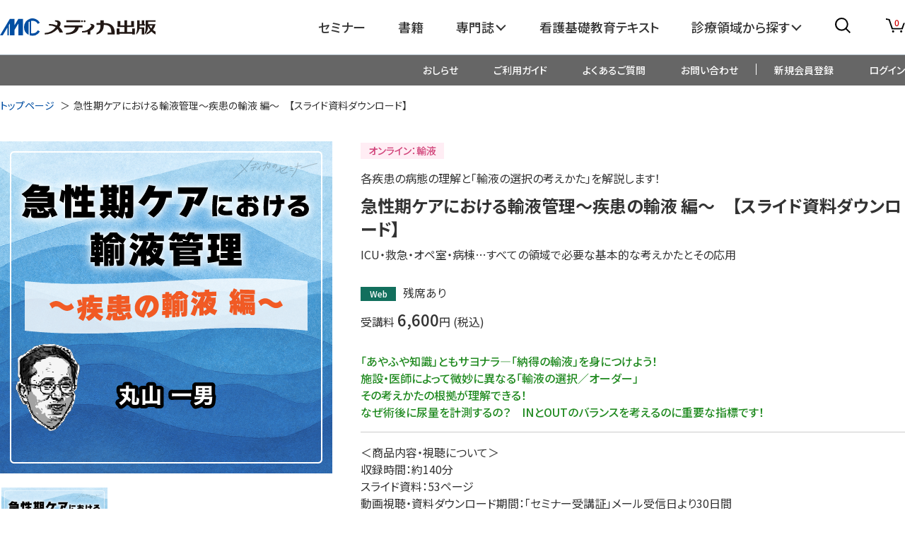

--- FILE ---
content_type: text/html;charset=UTF-8
request_url: https://store.medica.co.jp/item/190221893
body_size: 58126
content:




































<!DOCTYPE html>
<html>
<head>






















<meta charset="UTF-8">
<title>急性期ケアにおける輸液管理～疾患の輸液 編～　【スライド資料ダウンロード】 | オンラインストア｜看護・医学新刊・セミナー｜メディカ出版</title>
<meta name="description" content="各疾患の病態の理解と「輸液の選択の考えかた」を解説します！ICU・救急・オペ室・病棟…すべての領域で必要な基本的な考えかたとその応用「あやふや知識」ともサヨナラ―「納得の輸液」を身につけよう！施設・医師によって微妙に異なる「輸液の選択／オーダー」その考えかたの根拠が理解できる！なぜ術後に尿量を計測するの？INとOUTのバランスを考えるのに重要な指標です！＜商品内容・視聴について＞収録時間：約140分スライド資料：53ページ動画視聴・資料ダウンロード期間：「セミナー受講証」メール受信日より30日間※お申し込みのご本人様に限りますスライド資料送付（8,800円）をご希望の方はコチラ好評セミナー《リクエスト配信》です＜プログラム＞＃01熱中症～水だけではダメ、バランスを＃02敗血症～全身の血管透過性亢進する#03ARDS～ドライサイドを目標に＃04術中輸液（含外傷後）～手術はコントロールされたケガ＃05水制限・Na制限～シボルとは＃06心不全～水過剰とNa過剰の同時発生＃07病態別ワンポイントアドバイス～まとめ詳細は下記プログラム欄をご覧ください。●訪問看護で、往診医の輸液の指示に、疑問があること、苦しそうで多すぎではないかなど思う時がありますが、医師とのやりとりに困難さやストレスを感じることがあります。すべてわかりやすく、新しい深い内容で日頃役立てそうです。もっと観察して医師に伝えたり、医師に質問したりきっと出来そうだと思いました。患者さんにとって最善となるように、努めたいと思います。（23年、訪問看護）●なんとなく行ってきた輸液にきちんと意味があることを知りました！●難しい話ばかりでなく日常に置きかえた説明で理解しやすく印象に残った。病状に対してどう考え輸液製剤の選択、指示を受けるにあたり基礎知識がないとDrへの報告、相談、指示受けが出来ないのでその部分を補えたしDrの方針理解につながる。（17年目、病棟）●個人の産科に勤務しているため、なかなか分娩中の補液、出血時・c/s時の補液について、なんで今これ使っているのかという事を知りたく、又、今後改善していける点もあるかと思い受講しました。total的にとてもおもしろかったです。（12年目、助産師）">
<meta name="keywords" content="セミナー,webセミナー,研修,オンラインセミナー,看護書,医学書,看護教育,臨床看護,メディカ出版">

<script src="https://store.medica.co.jp/resource/lib/jquery-3.5.1.min.js"></script>
<script src="https://store.medica.co.jp/resource/lib/jquery.autoKana.js"></script>
<script type="text/javascript" src="https://store.medica.co.jp/resource/nconst.jsp" ></script>
<script type="text/javascript" src="https://store.medica.co.jp/resource/ns.js" ></script>
<link href="https://store.medica.co.jp/resource/nsjs.css" rel="stylesheet">

<!-- Google Tag Manager -->
<script>(function(w,d,s,l,i){w[l]=w[l]||[];w[l].push({'gtm.start':
new Date().getTime(),event:'gtm.js'});var f=d.getElementsByTagName(s)[0],
j=d.createElement(s),dl=l!='dataLayer'?'&l='+l:'';j.async=true;j.src=
'https://www.googletagmanager.com/gtm.js?id='+i+dl;f.parentNode.insertBefore(j,f);
})(window,document,'script','dataLayer','GTM-5HJ6NF6');</script>
<!-- End Google Tag Manager -->












<meta name="facebook-domain-verification" content="lkgzy0mrb54ikzapzfv4nyc3mh562f" />
<meta name="viewport" content="width=device-width,initial-scale=1">
<meta name="format-detection" content="telephone=no">
<base href="https://store.medica.co.jp/">
<link rel="shortcut icon" href="./favicon.png" sizes="32x32"/>
<link rel="apple-touch-icon" href="./apple-touch-icon.png">
<meta property="og:image" content="https://store.medica.co.jp/ogp.jpg">
<link rel="stylesheet" href="./assets/css/common.css">
<link rel="preconnect" href="https://fonts.gstatic.com"/>
<link href="https://fonts.googleapis.com/css2?family=Noto+Sans+JP:wght@400;500;700&amp;display=swap" rel="stylesheet"/>
<script defer src="./assets/js/index.js"></script>


</head>
<body id="item" class="full item" data-stkn="DmKon6dS">

<!-- Google Tag Manager (noscript) -->
<noscript><iframe src="https://www.googletagmanager.com/ns.html?id=GTM-5HJ6NF6"
height="0" width="0" style="display:none;visibility:hidden"></iframe></noscript>
<!-- End Google Tag Manager (noscript) -->

<div id="wrapper" >








<header id="header" class="l-header"><div class="contents-wrapper">

<div class="l-header__wrapper">
  <div class="l-header__inner"> 
    <div class="p-header__logo"> <a class="p-header__logo-link" href="./"><img src="./assets/img/share/logo.svg" alt="オンラインストア｜メディカ出版"/></a></div>
    <nav class="p-header__menu">
      <div class="p-header__overlay"></div>
      <div class="p-header__nav">
        <ul class="p-header__nav-list">
          <li class="p-header__nav-item"><a class="p-header__nav-link" href="./seminar_top">セミナー</a></li>
          <li class="p-header__nav-item"><a class="p-header__nav-link" href="./list/?Category=books">書籍</a></li>
          <li class="p-header__nav-item p-header__toggle js-toggle-menu" aria-expanded="false">
            <p class="p-header__nav-link p-header__nav-bt-icon">専門誌</p>
            <div class="p-header__toggle-nav">
              <div class="p-header__toggle-sec-wrap">
                <div class="p-header__toggle-sec">
                  <div class="p-header__toggle-ttl">看護</div>
                  <ul class="p-header__img-list">
                    
















                      <li class="p-header__img-item"><a class="p-header__img-link" href="./journal/01.html"><img src="https://store.medica.co.jp/f/assets/img/share/journal/PERINATALCARE.svg" alt="PERINATAL CARE" width="140" height="60"/></a></li>
                    
                      <li class="p-header__img-item"><a class="p-header__img-link" href="./journal/02.html"><img src="https://store.medica.co.jp/f/assets/img/share/journal/BRAINNURSING.svg" alt="BRAIN NURSING" width="140" height="60"/></a></li>
                    
                      <li class="p-header__img-item"><a class="p-header__img-link" href="./journal/03.html"><img src="https://store.medica.co.jp/f/assets/img/share/journal/OPENURSING.svg" alt="OPE NURSING" width="140" height="60"/></a></li>
                    
                      <li class="p-header__img-item"><a class="p-header__img-link" href="./journal/04.html"><img src="https://store.medica.co.jp/f/assets/img/share/journal/with_NEO.svg" alt="with NEO" width="140" height="60"/></a></li>
                    
                      <li class="p-header__img-item"><a class="p-header__img-link" href="./journal/05.html"><img src="https://store.medica.co.jp/f/assets/img/share/journal/HEARTnursing.svg" alt="HEART nursing" width="140" height="60"/></a></li>
                    
                      <li class="p-header__img-item"><a class="p-header__img-link" href="./journal/06.html"><img src="https://store.medica.co.jp/f/assets/img/share/journal/Emer-Log.svg" alt="Emer-Log" width="140" height="60"/></a></li>
                    
                      <li class="p-header__img-item"><a class="p-header__img-link" href="./journal/09.html"><img src="https://store.medica.co.jp/f/assets/img/share/journal/INFECTION.svg" alt="INFECTION CONTROL" width="140" height="60"/></a></li>
                    
                      <li class="p-header__img-item"><a class="p-header__img-link" href="./journal/10.html"><img src="https://store.medica.co.jp/f/assets/img/share/journal/dialysis.svg" alt="透析ケア" width="140" height="60"/></a></li>
                    
                      <li class="p-header__img-item"><a class="p-header__img-link" href="./journal/11.html"><img src="https://store.medica.co.jp/f/assets/img/share/journal/SN_1C.svg" alt="消化器ナーシング" width="140" height="60"/></a></li>
                    
                      <li class="p-header__img-item"><a class="p-header__img-link" href="./journal/13.html"><img src="https://store.medica.co.jp/f/assets/img/share/journal/seikei_1C.svg" alt="整形外科看護" width="140" height="60"/></a></li>
                    
                      <li class="p-header__img-item"><a class="p-header__img-link" href="./journal/15.html"><img src="https://store.medica.co.jp/f/assets/img/share/journal/GC.svg" alt="眼科ケア" width="140" height="60"/></a></li>
                    
                      <li class="p-header__img-item"><a class="p-header__img-link" href="./journal/17.html"><img src="https://store.medica.co.jp/f/assets/img/share/journal/Respica.svg" alt="Respica" width="140" height="60"/></a></li>
                    
                      <li class="p-header__img-item"><a class="p-header__img-link" href="./journal/18.html"><img src="https://store.medica.co.jp/f/assets/img/share/journal/DC.svg" alt="糖尿病ケア" width="140" height="60"/></a></li>
                    
                      <li class="p-header__img-item"><a class="p-header__img-link" href="./journal/21.html"><img src="https://store.medica.co.jp/f/assets/img/share/journal/BN01.svg" alt="Nursing BUSINESS" width="140" height="60"/></a></li>
                    
                      <li class="p-header__img-item"><a class="p-header__img-link" href="./journal/22.html"><img src="https://store.medica.co.jp/f/assets/img/share/journal/riha.svg" alt="リハビリナース" width="140" height="60"/></a></li>
                    
                      <li class="p-header__img-item"><a class="p-header__img-link" href="./journal/24.html"><img src="https://store.medica.co.jp/f/assets/img/share/journal/OHN.svg" alt="産業保健と看護" width="140" height="60"/></a></li>
                    
                      <li class="p-header__img-item"><a class="p-header__img-link" href="./journal/27.html"><img src="https://store.medica.co.jp/f/assets/img/share/journal/cancer.svg" alt="がんナーシング" width="140" height="60"/></a></li>
                    

                  </ul>
                </div>
                <div class="p-header__toggle-sec">
                  <div class="p-header__toggle-ttl">医学</div>
                  <ul class="p-header__img-list">
                    
















                      <li class="p-header__img-item"><a class="p-header__img-link" href="./journal/08.html"><img src="https://store.medica.co.jp/f/assets/img/share/journal/NG.svg" alt="脳神経外科速報" width="140" height="60"/></a></li>
                    
                      <li class="p-header__img-item"><a class="p-header__img-link" href="./journal/26.html"><img src="https://store.medica.co.jp/f/assets/img/share/journal/SURGICAL_TECHNIQUE_1C.svg" alt="整形外科 SURGICAL TECHNIQUE" width="140" height="60"/></a></li>
                    
                      <li class="p-header__img-item"><a class="p-header__img-link" href="./journal/28.html"><img src="https://store.medica.co.jp/f/assets/img/share/journal/GG.svg" alt="眼科グラフィック" width="140" height="60"/></a></li>
                    

                  </ul>
                </div>
                <div class="p-header__toggle-sec">
                  <div class="p-header__toggle-ttl">栄養</div>
                  <ul class="p-header__img-list">
                    
















                      <li class="p-header__img-item"><a class="p-header__img-link" href="./journal/23.html"><img src="https://store.medica.co.jp/f/assets/img/share/journal/NU_1C.svg" alt="Nutrition Care" width="140" height="60"/></a></li>
                    

                  </ul>
                </div>
              </div>
            </div>
          </li>
          <li class="p-header__nav-item"><a class="p-header__nav-link" href="./n-graphicus.html">看護基礎教育テキスト</a></li>
          <li class="p-header__nav-item p-header__toggle js-toggle-menu" aria-expanded="false">
            <p class="p-header__nav-link p-header__nav-bt-icon">診療領域から探す</p>
            <div class="p-header__toggle-nav">
              <ul class="p-header__toggle-nav-list">
                


















                  <li class="p-header__toggle-nav-item"><a class="p-btn-sub" href="./list/?medical_department=01_cranial_nerve">脳神経</a></li>
                
                  <li class="p-header__toggle-nav-item"><a class="p-btn-sub" href="./list/?medical_department=02_circulator">循環器（心臓血管）</a></li>
                
                  <li class="p-header__toggle-nav-item"><a class="p-btn-sub" href="./list/?medical_department=03_respirator">呼吸器</a></li>
                
                  <li class="p-header__toggle-nav-item"><a class="p-btn-sub" href="./list/?medical_department=04_digester">消化器</a></li>
                
                  <li class="p-header__toggle-nav-item"><a class="p-btn-sub" href="./list/?medical_department=05_diabetes_endocrine">糖尿病・内分泌</a></li>
                
                  <li class="p-header__toggle-nav-item"><a class="p-btn-sub" href="./list/?medical_department=06_infectious_disease_dialysis">透析・腎臓・血液浄化</a></li>
                
                  <li class="p-header__toggle-nav-item"><a class="p-btn-sub" href="./list/?medical_department=07_urinary">泌尿器</a></li>
                
                  <li class="p-header__toggle-nav-item"><a class="p-btn-sub" href="./list/?medical_department=08_cancer_nursing">がん（化学療法・放射線治療・緩和ケア）</a></li>
                
                  <li class="p-header__toggle-nav-item"><a class="p-btn-sub" href="./list/?medical_department=09_plastic_surgery">整形外科</a></li>
                
                  <li class="p-header__toggle-nav-item"><a class="p-btn-sub" href="./list/?medical_department=10_ophthalmology">眼科</a></li>
                
                  <li class="p-header__toggle-nav-item"><a class="p-btn-sub" href="./list/?medical_department=11_ent">耳鼻咽喉科</a></li>
                
                  <li class="p-header__toggle-nav-item"><a class="p-btn-sub" href="./list/?medical_department=12_skin_formation">皮膚・形成外科</a></li>
                
                  <li class="p-header__toggle-nav-item"><a class="p-btn-sub" href="./list/?medical_department=13_obstetrics_and_gynecology">産科・婦人科・周産期・助産</a></li>
                
                  <li class="p-header__toggle-nav-item"><a class="p-btn-sub" href="./list/?medical_department=14_newborn_child">新生児・小児</a></li>
                
                  <li class="p-header__toggle-nav-item"><a class="p-btn-sub" href="./list/?medical_department=15_spirit">精神科・心療内科</a></li>
                
                  <li class="p-header__toggle-nav-item"><a class="p-btn-sub" href="./list/?medical_department=16_operating_room_mash">手術室・麻酔</a></li>
                
                  <li class="p-header__toggle-nav-item"><a class="p-btn-sub" href="./list/?medical_department=17_icu">ICU</a></li>
                
                  <li class="p-header__toggle-nav-item"><a class="p-btn-sub" href="./list/?medical_department=18_critical_care">救命・救急</a></li>
                
                  <li class="p-header__toggle-nav-item"><a class="p-btn-sub" href="./list/?medical_department=19_general_medical_care">総合診療</a></li>
                
                  <li class="p-header__toggle-nav-item"><a class="p-btn-sub" href="./list/?medical_department=20_general_internal_medicine">一般内科</a></li>
                
                  <li class="p-header__toggle-nav-item"><a class="p-btn-sub" href="./list/?medical_department=21_infection">感染管理・感染症</a></li>
                
                  <li class="p-header__toggle-nav-item"><a class="p-btn-sub" href="./list/?medical_department=22_rehabilitation">リハビリ</a></li>
                
                  <li class="p-header__toggle-nav-item"><a class="p-btn-sub" href="./list/?medical_department=23_nutrition_management">栄養管理</a></li>
                
                  <li class="p-header__toggle-nav-item"><a class="p-btn-sub" href="./list/?medical_department=24_ultrasound">超音波・画像・臨床検査</a></li>
                
                  <li class="p-header__toggle-nav-item"><a class="p-btn-sub" href="./list/?medical_department=25_drug">薬剤</a></li>
                
                  <li class="p-header__toggle-nav-item"><a class="p-btn-sub" href="./list/?medical_department=26_patient_safety">医療安全</a></li>
                
                  <li class="p-header__toggle-nav-item"><a class="p-btn-sub" href="./list/?medical_department=27_nursing_management">看護管理</a></li>
                
                  <li class="p-header__toggle-nav-item"><a class="p-btn-sub" href="./list/?medical_department=28_occupational_health">産業保健</a></li>
                
                  <li class="p-header__toggle-nav-item"><a class="p-btn-sub" href="./list/?medical_department=29_home_medical_care">在宅医療・看護</a></li>
                
                  <li class="p-header__toggle-nav-item"><a class="p-btn-sub" href="./list/?medical_department=30_gerontological_nursing">高齢者看護</a></li>
                
                  <li class="p-header__toggle-nav-item"><a class="p-btn-sub" href="./list/?medical_department=31_community_care">退院調整・地域医療連携</a></li>
                
                  <li class="p-header__toggle-nav-item"><a class="p-btn-sub" href="./list/?medical_department=32_eldery_care">高齢者介護</a></li>
                

              </ul>
            </div>
          </li>
        </ul>
      </div>
      <div class="p-header__menu-item">
        <button class="p-header__search-btn js-search" type="button" aria-controls="header-search" aria-expanded="false"><svg class="p-header__search-icon p-header__search-icon--open" role="img"><title>検索メニューを開く</title><use xlink:href="./assets/svg/sprite.svg#search_icon"></use></svg>
          <svg class="p-header__search-icon p-header__search-icon--close" role="img"><title>検索メニューを閉じる</title><use xlink:href="./assets/svg/sprite.svg#close_icon"></use></svg>
        </button>
        <div class="p-header__search">
          <!--<form class="p-header__search-form" action="./doc/google_search.html">--!>
          <form class="p-header__search-form" action="./list/">
            <div class="p-header__search-form-wrapper">
              <input class="p-header__search-input" type="text" name="Keywords" placeholder="キーワードを入力してください"/>
              <!--<input class="p-header__search-input" type="text" placeholder="キーワードを入力してください"/>--!>
              <button class="p-header__search-submit" type="submit">検索</button>
            </div>
          </form>
        </div>
      </div>
        


























        <div class="p-header__menu-item">
          <a class="p-header__cart-link" href="cart">
            <span class="p-header__cart-icon"><svg role="img"><use xlink:href="./assets/svg/sprite.svg#cart_icon"></use></svg></span>
            <span class="p-header__cart-qty js-cart-qty">0</span>
          </a>
        </div>
        
      <button class="p-header__menu-btn js-menu-open" type="button" aria-controls="header-nav" aria-expanded="false"><svg class="p-header__menu-icon" role="img"><title>メニューを開く</title><use xlink:href="./assets/svg/sprite.svg#menu_icon"></use></svg>
      </button>
    </nav>
  </div>
</div>






















<div class="p-header__sub-menu">
  <div class="p-header__sub-inner">
    <nav class="p-header__sub-nav">
      <ul class="p-header__sub-nav-list">
        <li class="p-header__sub-nav-item"><a class="p-header__sub-nav-link" href="https://store.medica.co.jp/newslist/account-news">おしらせ</a></li>
        <li class="p-header__sub-nav-item"><a class="p-header__sub-nav-link" href="./guide.html">ご利用ガイド</a></li>
        <li class="p-header__sub-nav-item"><a class="p-header__sub-nav-link" href="./faq.html">よくあるご質問</a></li>
        <li class="p-header__sub-nav-item"><a class="p-header__sub-nav-link" href="https://www.medica.co.jp/contact/store" target="_blank">お問い合わせ</a></li>
      </ul>
      <ul class="p-header__sub-nav-list">
        
          <li class="p-header__sub-nav-item"><a class="p-header__sub-nav-link" href="./signup">新規会員登録</a></li>
          <li class="p-header__sub-nav-item"><a class="p-header__sub-nav-link" href="./signin">ログイン</a></li>
        
      </ul>
    </nav>
  </div>
</div></div></header>








<nav id="nav" class="p-header__sp-nav"><div class="contents-wrapper"><div class="p-header__sp-nav-ttl">MENU
  <button class="p-header__sp-nav-close js-menu-close" type="button" aria-controls="header-nav" aria-expanded="false"><svg class="p-header__sp-nav-close-icon" role="img"><title>メニューを閉じる</title><use xlink:href="./assets/svg/sprite.svg#close_icon"></use></svg></button>
</div>
<div class="p-header__sp-nav-inner">
  <div class="p-header__sp-nav-section">
    <div class="p-header__sp-nav-section-ttl"> <span>新規会員登録・ログイン</span></div>
    <ul class="p-header__sp-nav-list">
      
      <li class="p-header__sp-nav-item"><a class="p-header__sp-nav-link p-header__right-icon" href="./signup">新規会員登録</a></li>
      <li class="p-header__sp-nav-item"><a class="p-header__sp-nav-link p-header__right-icon" href="./signin">ログイン</a></li>
      <li class="p-header__sp-nav-item"><a class="p-header__sp-nav-link p-header__right-icon" href="./medicaid.html">メディカIDについて</a></li>
      
      <li class="p-header__sp-nav-item"><a class="p-header__sp-nav-link p-header__right-icon" href="https://store.medica.co.jp/newslist/account-news">おしらせ</a></li>
    </ul>
  </div>

<div class="p-header__sp-nav-section">
  <div class="p-header__sp-nav-section-ttl"> <span>オンラインストア商品・サービス</span></div>
  <ul class="p-header__sp-nav-list">
    <li class="p-header__sp-nav-item"><a class="p-header__sp-nav-link p-header__right-icon" href="seminar_top">セミナー</a></li>
    <li class="p-header__sp-nav-item"><a class="p-header__sp-nav-link p-header__right-icon" href="list/?Category=books">書籍</a></li>
    <li class="p-header__sp-nav-item p-header__sp-collapsible">
      <button class="p-header__sp-nav-btn js-accordion-trigger">専門誌</button>
      <div class="p-header__sp-collapsible-body">
        <div class="p-header__sp-collapsible-inner">
          <div class="p-header__sp-collapsible-ttl">看護</div>
          <ul class="p-header__sp-collapsible-list">
            
















              <li class="p-header__sp-collapsible-item"> <a class="p-header__sp-collapsible-link" href="journal/01.html">PERINATAL CARE</a></li>
            
              <li class="p-header__sp-collapsible-item"> <a class="p-header__sp-collapsible-link" href="journal/02.html">BRAIN NURSING</a></li>
            
              <li class="p-header__sp-collapsible-item"> <a class="p-header__sp-collapsible-link" href="journal/03.html">OPE NURSING</a></li>
            
              <li class="p-header__sp-collapsible-item"> <a class="p-header__sp-collapsible-link" href="journal/04.html">with NEO</a></li>
            
              <li class="p-header__sp-collapsible-item"> <a class="p-header__sp-collapsible-link" href="journal/05.html">HEART nursing</a></li>
            
              <li class="p-header__sp-collapsible-item"> <a class="p-header__sp-collapsible-link" href="journal/06.html">Emer-Log</a></li>
            
              <li class="p-header__sp-collapsible-item"> <a class="p-header__sp-collapsible-link" href="journal/09.html">INFECTION CONTROL</a></li>
            
              <li class="p-header__sp-collapsible-item"> <a class="p-header__sp-collapsible-link" href="journal/10.html">透析ケア</a></li>
            
              <li class="p-header__sp-collapsible-item"> <a class="p-header__sp-collapsible-link" href="journal/11.html">消化器ナーシング</a></li>
            
              <li class="p-header__sp-collapsible-item"> <a class="p-header__sp-collapsible-link" href="journal/13.html">整形外科看護</a></li>
            
              <li class="p-header__sp-collapsible-item"> <a class="p-header__sp-collapsible-link" href="journal/15.html">眼科ケア</a></li>
            
              <li class="p-header__sp-collapsible-item"> <a class="p-header__sp-collapsible-link" href="journal/17.html">Respica</a></li>
            
              <li class="p-header__sp-collapsible-item"> <a class="p-header__sp-collapsible-link" href="journal/18.html">糖尿病ケア</a></li>
            
              <li class="p-header__sp-collapsible-item"> <a class="p-header__sp-collapsible-link" href="journal/21.html">Nursing BUSINESS</a></li>
            
              <li class="p-header__sp-collapsible-item"> <a class="p-header__sp-collapsible-link" href="journal/22.html">リハビリナース</a></li>
            
              <li class="p-header__sp-collapsible-item"> <a class="p-header__sp-collapsible-link" href="journal/24.html">産業保健と看護</a></li>
            
              <li class="p-header__sp-collapsible-item"> <a class="p-header__sp-collapsible-link" href="journal/27.html">がんナーシング</a></li>
            

          </ul>
          <div class="p-header__sp-collapsible-ttl">医学</div>
          <ul class="p-header__sp-collapsible-list">
            
















              <li class="p-header__sp-collapsible-item"> <a class="p-header__sp-collapsible-link" href="journal/08.html">脳神経外科速報</a></li>
            
              <li class="p-header__sp-collapsible-item"> <a class="p-header__sp-collapsible-link" href="journal/26.html">整形外科 SURGICAL TECHNIQUE</a></li>
            
              <li class="p-header__sp-collapsible-item"> <a class="p-header__sp-collapsible-link" href="journal/28.html">眼科グラフィック</a></li>
            

          </ul>
          <div class="p-header__sp-collapsible-ttl">栄養</div>
          <ul class="p-header__sp-collapsible-list">
            
















              <li class="p-header__sp-collapsible-item"> <a class="p-header__sp-collapsible-link" href="journal/23.html">Nutrition Care</a></li>
            

          </ul>
        </div>
      </div>
    </li>
    <li class="p-header__sp-nav-item"><a class="p-header__sp-nav-link p-header__right-icon" href="./n-graphicus.html">看護基礎教育テキスト</a></li>
    <li class="p-header__sp-nav-item p-header__sp-collapsible">
      <button class="p-header__sp-nav-btn js-accordion-trigger">診療領域から探す</button>
      <div class="p-header__sp-collapsible-body">
        <div class="p-header__sp-collapsible-inner">
          <ul class="p-header__sp-collapsible-list">
            


















              <li class="p-header__sp-collapsible-item"><a class="p-header__sp-collapsible-link" href="list/?medical_department=01_cranial_nerve">脳神経</a></li>
            
              <li class="p-header__sp-collapsible-item"><a class="p-header__sp-collapsible-link" href="list/?medical_department=02_circulator">循環器（心臓血管）</a></li>
            
              <li class="p-header__sp-collapsible-item"><a class="p-header__sp-collapsible-link" href="list/?medical_department=03_respirator">呼吸器</a></li>
            
              <li class="p-header__sp-collapsible-item"><a class="p-header__sp-collapsible-link" href="list/?medical_department=04_digester">消化器</a></li>
            
              <li class="p-header__sp-collapsible-item"><a class="p-header__sp-collapsible-link" href="list/?medical_department=05_diabetes_endocrine">糖尿病・内分泌</a></li>
            
              <li class="p-header__sp-collapsible-item"><a class="p-header__sp-collapsible-link" href="list/?medical_department=06_infectious_disease_dialysis">透析・腎臓・血液浄化</a></li>
            
              <li class="p-header__sp-collapsible-item"><a class="p-header__sp-collapsible-link" href="list/?medical_department=07_urinary">泌尿器</a></li>
            
              <li class="p-header__sp-collapsible-item"><a class="p-header__sp-collapsible-link" href="list/?medical_department=08_cancer_nursing">がん（化学療法・放射線治療・緩和ケア）</a></li>
            
              <li class="p-header__sp-collapsible-item"><a class="p-header__sp-collapsible-link" href="list/?medical_department=09_plastic_surgery">整形外科</a></li>
            
              <li class="p-header__sp-collapsible-item"><a class="p-header__sp-collapsible-link" href="list/?medical_department=10_ophthalmology">眼科</a></li>
            
              <li class="p-header__sp-collapsible-item"><a class="p-header__sp-collapsible-link" href="list/?medical_department=11_ent">耳鼻咽喉科</a></li>
            
              <li class="p-header__sp-collapsible-item"><a class="p-header__sp-collapsible-link" href="list/?medical_department=12_skin_formation">皮膚・形成外科</a></li>
            
              <li class="p-header__sp-collapsible-item"><a class="p-header__sp-collapsible-link" href="list/?medical_department=13_obstetrics_and_gynecology">産科・婦人科・周産期・助産</a></li>
            
              <li class="p-header__sp-collapsible-item"><a class="p-header__sp-collapsible-link" href="list/?medical_department=14_newborn_child">新生児・小児</a></li>
            
              <li class="p-header__sp-collapsible-item"><a class="p-header__sp-collapsible-link" href="list/?medical_department=15_spirit">精神科・心療内科</a></li>
            
              <li class="p-header__sp-collapsible-item"><a class="p-header__sp-collapsible-link" href="list/?medical_department=16_operating_room_mash">手術室・麻酔</a></li>
            
              <li class="p-header__sp-collapsible-item"><a class="p-header__sp-collapsible-link" href="list/?medical_department=17_icu">ICU</a></li>
            
              <li class="p-header__sp-collapsible-item"><a class="p-header__sp-collapsible-link" href="list/?medical_department=18_critical_care">救命・救急</a></li>
            
              <li class="p-header__sp-collapsible-item"><a class="p-header__sp-collapsible-link" href="list/?medical_department=19_general_medical_care">総合診療</a></li>
            
              <li class="p-header__sp-collapsible-item"><a class="p-header__sp-collapsible-link" href="list/?medical_department=20_general_internal_medicine">一般内科</a></li>
            
              <li class="p-header__sp-collapsible-item"><a class="p-header__sp-collapsible-link" href="list/?medical_department=21_infection">感染管理・感染症</a></li>
            
              <li class="p-header__sp-collapsible-item"><a class="p-header__sp-collapsible-link" href="list/?medical_department=22_rehabilitation">リハビリ</a></li>
            
              <li class="p-header__sp-collapsible-item"><a class="p-header__sp-collapsible-link" href="list/?medical_department=23_nutrition_management">栄養管理</a></li>
            
              <li class="p-header__sp-collapsible-item"><a class="p-header__sp-collapsible-link" href="list/?medical_department=24_ultrasound">超音波・画像・臨床検査</a></li>
            
              <li class="p-header__sp-collapsible-item"><a class="p-header__sp-collapsible-link" href="list/?medical_department=25_drug">薬剤</a></li>
            
              <li class="p-header__sp-collapsible-item"><a class="p-header__sp-collapsible-link" href="list/?medical_department=26_patient_safety">医療安全</a></li>
            
              <li class="p-header__sp-collapsible-item"><a class="p-header__sp-collapsible-link" href="list/?medical_department=27_nursing_management">看護管理</a></li>
            
              <li class="p-header__sp-collapsible-item"><a class="p-header__sp-collapsible-link" href="list/?medical_department=28_occupational_health">産業保健</a></li>
            
              <li class="p-header__sp-collapsible-item"><a class="p-header__sp-collapsible-link" href="list/?medical_department=29_home_medical_care">在宅医療・看護</a></li>
            
              <li class="p-header__sp-collapsible-item"><a class="p-header__sp-collapsible-link" href="list/?medical_department=30_gerontological_nursing">高齢者看護</a></li>
            
              <li class="p-header__sp-collapsible-item"><a class="p-header__sp-collapsible-link" href="list/?medical_department=31_community_care">退院調整・地域医療連携</a></li>
            
              <li class="p-header__sp-collapsible-item"><a class="p-header__sp-collapsible-link" href="list/?medical_department=32_eldery_care">高齢者介護</a></li>
            

          </ul>
        </div>
      </div>
    </li>
  </ul>
</div>
<div class="p-header__sp-nav-section">
  <div class="p-header__sp-nav-section-ttl"> <span>サポート・お問い合わせ</span></div>
  <ul class="p-header__sp-nav-list">
    <li class="p-header__sp-nav-item"><a class="p-header__sp-nav-link p-header__right-icon" href="./guide.html">ご利用ガイド</a></li>
    <li class="p-header__sp-nav-item"><a class="p-header__sp-nav-link p-header__right-icon" href="./faq.html">よくあるご質問</a></li>
    <li class="p-header__sp-nav-item"><a class="p-header__sp-nav-link p-header__right-icon" href="https://www.medica.co.jp/contact/store" target="_blank">お問い合わせ </a></li>
  </ul>
</div>
</div>





















</div></nav>

<div id="outer" >








<div id="mid">
  







  <div id="inner" >
    







    <article id="container" >
    





















































<div class="item item-detail item-article item-article-custom" id="item-article-container">














	












<main class="l-main l-main--pb-none">
  <div class="l-container">
    <nav class="u-mb10" aria-label="Breadcrumb">
      <ol class="p-bread-crumb" itemscope="itemscope" itemtype="http://schema.org/BreadcrumbList">
        <li class="p-bread-crumb__item" itemprop="itemListElement" itemscope="itemscope" itemtype="http://schema.org/ListItem"><a class="p-bread-crumb__link" href="" itemprop="item"><span itemprop="name">トップページ</span></a>
          <meta itemprop="position" content="1"/>
        </li>
        <li class="p-bread-crumb__item" itemprop="itemListElement" itemscope="itemscope" itemtype="http://schema.org/ListItem"><a class="p-bread-crumb__link" href="item/190221893" itemprop="item" aria-current="page"><span itemprop="name">急性期ケアにおける輸液管理～疾患の輸液 編～　【スライド資料ダウンロード】</span></a>
          <meta itemprop="position" content="3"/>
        </li>
      </ol>
    </nav>
    <div class="l-grid-detail-seminar p-detail">
      <section class="l-grid-detail-seminar__head">
        <p class="p-detail__picts">
          <span class="p-detail__pict p-detail__pict--seminar">オンライン：輸液</span>
          
        </p>
        
        <p class="c-txt">各疾患の病態の理解と「輸液の選択の考えかた」を解説します！</p>
        
        <h1 class="c-title u-mt10 u-txt-black">急性期ケアにおける輸液管理～疾患の輸液 編～　【スライド資料ダウンロード】</h1>
        
        <p class="c-txt u-mb30">ICU・救急・オペ室・病棟…すべての領域で必要な基本的な考えかたとその応用</p>
        
        <div class="p-detail__seminar-dates">
          
          <p class="p-detail__seminar-date">
            <span class="p-detail__seminar-date-label c-label--green">Web</span>
            <span class="c-txt">
              
              
              残席あり
              
            </span>
          </p>
          
          <p class="p-detail__price"><span class="p-detail__price--sm">受講料&nbsp;</span>6,600<span class="p-detail__price--sm">円&nbsp;(税込)</span></p>
        </div>
      </section>
      <div class="l-grid-detail-seminar__picture">
        <div class="p-detail__figure-group" id="figureGroup">
          
          <figure class="p-detail__figure-group-main"><img class="p-detail__figure-group-main-image" src="https://store.medica.co.jp/f/images/seminar/190221893.png" width="280" alt="急性期ケアにおける輸液管理～疾患の輸液 編～　【スライド資料ダウンロード】"></figure>
          
          
          <div class="p-detail__figure-thumbnails">
            <figure class="p-detail__figure-thumbnail"><img class="p-detail__figure-thumbnail-image" src="https://store.medica.co.jp/f/images/seminar/190221893.png" width="280" alt="急性期ケアにおける輸液管理～疾患の輸液 編～　【スライド資料ダウンロード】"></figure>
            
            <figure class="p-detail__figure-thumbnail"><img class="p-detail__figure-thumbnail-image" src="https://store.medica.co.jp/f/images/seminar/yueki_B_2021_p03.jpg" width="280" alt="急性期ケアにおける輸液管理～疾患の輸液 編～　【スライド資料ダウンロード】"></figure>
            
            
            <figure class="p-detail__figure-thumbnail"><img class="p-detail__figure-thumbnail-image" src="https://store.medica.co.jp/f/images/seminar/yueki_B_2021_p04.jpg" width="280" alt="急性期ケアにおける輸液管理～疾患の輸液 編～　【スライド資料ダウンロード】"></figure>
            
          </div>
          
        </div>
      </div>
      <div class="l-grid-detail-seminar__body">
        
        <div class="p-detail__descriptions">
          <p class="c-text"><p><strong><font color="#228b22">「あやふや知識」ともサヨナラ―「納得の輸液」を身につけよう！<br>施設・医師によって微妙に異なる「輸液の選択／オーダー」<br>
その考えかたの根拠が理解できる！<br>
なぜ術後に尿量を計測するの？　INとOUTのバランスを考えるのに重要な指標です！ 
</font></strong></p><p></p><hr><p></p>

<p>＜商品内容・視聴について＞
<br>収録時間：約140分<br>スライド資料：53ページ
<br>動画視聴・資料ダウンロード期間：「セミナー受講証」メール受信日より30日間
<br>※お申し込みのご本人様に限ります</p>
<br><p><a href="https://store.medica.co.jp/item/190221903">スライド資料送付（8,800円）をご希望の方はコチラ</a></p>
<br>
<p><strong><font color="#ff0000">好評セミナー《リクエスト配信》</font></strong>です<br></p>

<hr><p><font size="4"><strong>＜プログラム＞</strong></font>
<br>＃01 熱中症～水だけではダメ、バランスを
<br>＃02 敗血症～全身の血管透過性亢進する
<br>#03 ARDS～ドライサイドを目標に
<br>＃04 術中輸液（含外傷後）～手術はコントロールされたケガ 
<br>＃05 水制限・Na制限～シボルとは
<br>＃06 心不全～水過剰とNa過剰の同時発生
<br>＃07 病態別ワンポイントアドバイス～まとめ
</p>
<p><br>
</p><p>詳細は下記プログラム欄をご覧ください。</p>
<hr><p><img src="https://store.medica.co.jp/f/images/seminar/%E4%B8%80%E9%83%A8%E5%85%AC%E9%96%8B.png" alt="koukai" width="300"></p>
<p class="c-iframe"><iframe width="745" height="420" src="https://www.youtube.com/embed/hq3maqMqi4Q" title="YouTube video player" frameborder="0" allow="accelerometer; autoplay; clipboard-write; encrypted-media; gyroscope; picture-in-picture" allowfullscreen=""></iframe></p>
<br><br><p><img src="https://store.medica.co.jp/f/images/seminar/%E3%81%8A%E5%AE%A2%E6%A7%98%E3%81%AE%E5%A3%B0.png" alt="koe" width="200"></p>
<p>●訪問看護で、往診医の輸液の指示に、疑問があること、苦しそうで多すぎではないかなど思う時がありますが、医師とのやりとりに困難さやストレスを感じることがあります。すべてわかりやすく、新しい深い内容で日頃役立てそうです。もっと観察して医師に伝えたり、医師に質問したりきっと出来そうだと思いました。患者さんにとって最善となるように、努めたいと思います。（23年、訪問看護）</p>
<br><p>●なんとなく行ってきた輸液にきちんと意味があることを知りました！</p>
<br><p>●難しい話ばかりでなく日常に置きかえた説明で理解しやすく印象に残った。病状に対してどう考え輸液製剤の選択、指示を受けるにあたり基礎知識がないとDrへの報告、相談、指示受けが出来ないのでその部分を補えたしDrの方針理解につながる。（17年目、病棟）</p>
<br><p>●個人の産科に勤務しているため、なかなか分娩中の補液、出血時・c/s時の補液について、なんで今これ使っているのかという事を知りたく、又、今後改善していける点もあるかと思い受講しました。total的にとてもおもしろかったです。（12年目、助産師）<br></p><br><p><br></p><p><br></p>



</p>
        </div>
        
        
        
        <div class="p-detail__author">
          
          <p class="c-title c-title--ms">講師</p>
          
          <p class="p-detail__author-text">丸山 一男<br>鈴鹿医療科学大学 保健衛生学部 救急救命学科 特任教授／三重大学 名誉教授<br>専門は呼吸管理、肺高血圧症、低酸素、NO吸入療法、オピオイドの臨床、輸液。“考えかた”を大切にした、ていねいでわかりやすい指導はナース・研修医・医学生からも好評。著書に『周術期輸液の考えかた』『人工呼吸の考えかた』『痛みの考え方』『酸塩基平衡の考えかた』（南江堂）、『急性期ケアにおける輸液管理』（メディカ出版）など。</p>
        </div>
        
        
      </div>
    </div>
    <div class="l-inner-container">
      <section class="p-detail__order" id="order">
        <h2 class="c-heading--lev2 c-heading--center">お申し込み</h2>
        <div class="p-detail__seminar-tabs">
          <div class="p-tab" id="tabSeminar">
            <div class="p-tab-nav">
              <ul class="p-tab-nav__list" role="tablist">
                
                <li class="p-tab-nav__item" role="presentation">
                  <button class="p-tab-nav__button" role="tab" aria-controls="seminar1" v-on:click="changeTab" v-bind:aria-selected="tab === 'seminar1' ? 'true' : 'false'">Web 3/31</button>
                </li>
                
              </ul>
            </div>
            
            <div class="p-tab-content" role="tabpanel" v-bind:aria-hidden="tab !== 'seminar1'" id="seminar1">
              <dl class="p-detail__desc-list">
                <div class="p-detail__desc-item">
                  <dt class="p-detail__desc-title">
                    <p class="c-title c-title--ms">開催地</p>
                  </dt>
                  <dd class="p-detail__desc-text">
                    <p class="c-txt">Web</p>
                  </dd>
                </div>
                <div class="p-detail__desc-item">
                  <dt class="p-detail__desc-title">
                    <p class="c-title c-title--ms">申込締切日</p>
                  </dt>
                  <dd class="p-detail__desc-text">
                    <p class="c-txt">2026/3/31(火)  
                    
                     
                  </dd>
                </div>
                <div class="p-detail__desc-item">
                  <dt class="p-detail__desc-title">
                    <p class="c-title c-title--ms">会場</p>
                  </dt>
                  <dd class="p-detail__desc-text">
                    <p class="c-txt">
                      
                    </p>
                    <p class="c-txt"></p>
                  </dd>
                </div>
                
                <div class="p-detail__desc-item">
                  <dt class="p-detail__desc-title">
                    <p class="c-title c-title--ms">空席状況</p>
                  </dt>
                  <dd class="p-detail__desc-text">
                    <p class="c-txt">
                      
                      残席あり
                      
                    </p>
                  </dd>
                </div>
                <div class="p-detail__desc-item">
                  <dt class="p-detail__desc-title">
                    <p class="c-title c-title--ms">受講料</p>
                  </dt>
                  <dd class="p-detail__desc-text">
                    <p class="c-txt"> 6,600円(税込)</p>
                  </dd>
                </div>
                
                <div class="p-detail__desc-item">
                  <dt class="p-detail__desc-title">
                    <p class="c-title c-title--ms">備考</p>
                  </dt>
                  <dd class="p-detail__desc-text">
                    
                    <p class="c-txt"><p>〇動画視聴・スライド資料ダウンロードは、<font color="#ff0000"><strong>「セミナー 受講証」メール受信日より30日間</strong></font>、お申込みのご本人様に限ります。</p>
<p>〇お申し込み前に「<font color="#004ec2"><a href="https://store.medica.co.jp/f/images/seminar/%E5%8B%95%E4%BD%9C%E7%92%B0%E5%A2%83.png"><strong>動作環境</strong></a></font>」をご確認ください。</p>
<p>〇受講申込・動画視聴・スライド資料ダウンロードには、弊社公式会員「メディカID」への登録（無料）が必要です。</p>
<p>〇視聴できるのは購入者のみのため、複数名での申込は受け付けできません。必ず1名様ずつお申込みください。</p>
<p>〇動画視聴・スライド資料ダウンロード用の「ロック解除キー」は、「セミナー 受講証」メールにてお知らせいたします。<br>「セミナー 受講証」メールが届かない場合は、<a class="c-link u-txt-bold" href="./account">ご利用状況確認ページ </a>の&nbsp;<a class="c-link u-txt-bold" href="./account/messages">9.ご注文に関するおしらせ</a>&nbsp;にてご確認いただけます。<br>上記でご確認いただけない場合は、<a href="mailto:kango-s@medica.co.jp"><font color="#004ec2"><strong>所定の問い合わせ先</strong></font></a>までご連絡ください。</p>
<p>〇お申し込み後のキャンセル・返金はできかねます。</p>
<p>〇講義内容は2021年6月26日時点のものです。<br></p>
<br><br><p><strong><font color="#ff0000">好評セミナー《リクエスト配信》</font>です。</strong><br></p>



</p>
                    
                  </dd>
                </div>
                
              </dl>
              <div class="p-detail__cart-buttons p-detail__cart-buttons--column">
                
                
                  
                <form>
                  <div class="p-detail__cart-button p-detail__cart-button--center">
                    <input type="hidden" name="OFFERING_CODE" value="190221893-01">
                    <input type="hidden" name="QUANTITY" value="1">
                    <button class="p-btn-main02 p-btn--icon-right" type="button" title="セミナーを申し込む" onclick="n.addItemToCart(this.form, {onsuccess:function(postscript, form){}})">セミナーを申し込む</button>
                  </div>
                </form>
                
                <div class="p-detail__cart-button p-detail__cart-button--center">
                  
                  <button class="p-btn-sub03 p-btn--icon-star" type="button" title="検討中リストに追加" aria-label="wish" aria-pressed="false" onclick="return n.addFavoriteItem({ArticleCode:'190221893'})" disabled=''>検討中リストに追加</button>
                  
                  
                </div>
              </div>
              
            </div>
            
          </div>
        </div>
        <p class="p-detail__cart-favorite-button"><a class="p-btn-apply" href="https://store.medica.co.jp/item/190221893/#order">お申し込み</a></p>
        <a href="cart" class="p-detail__cart-toast">カートに追加しました</a>
      </section>
    </div>
    <!-- フリーエリア1 -->
    
    <section class="p-reviews">
      
      <h3 class="c-heading--lev2 u-ta-c">プログラム</h3>
      
      
      <h4 class="p-reviews__heading">＃01 熱中症～水だけではダメ、バランスを 【21分】</h4>
      
      
        <div class="p-reviews__item">
          <div class="c-txt"><p>・熱けいれん<br>
・熱疲労・熱射病<br>
・大切なのは水とNaのバランスの回復<br>
・NaCL 1g＝Na 17mEq<br>
・運動誘発性低Na血症<br>
・熱中症の治療の考えかた<br></p><br></div>
        </div>
      

      
      <h4 class="p-reviews__heading">＃02 敗血症～全身の血管透過性亢進する 【20分】</h4>
      
      
        <div class="p-reviews__item">
          <div class="c-txt"><p>・感染が存在して臓器障害がある状態<br>
・セプティックショックとは<br>
・ウォームショックからコールドショックへ<br>
・血管透過性の亢進とは？<br>
・全身がサードスペースになる！？<br>
・IN ＞ OUTで考えること<br>
・敗血症の輸液ポイント<br></p><br>
</div>
        </div>
      

      
      <h4 class="p-reviews__heading">#03 ARDS～ドライサイドを目標に 【13分】</h4>
      
      
        <div class="p-reviews__item">
          <div class="c-txt"><p>・肺血管透過性が亢進した肺水腫<br>
・P／F比ってなんだ？<br>
・IN・OUTバランスを考える<br>
・容量負荷か？　昇圧剤か？<br>
・ドライ気味に調整すると人工呼吸器の離脱が早くなる？<br></p></div>
        </div>
      

      
      <h4 class="p-reviews__heading">＃04 術中輸液（含外傷後）～手術はコントロールされたケガ 【26分】</h4>
      
      
        <div class="p-reviews__item">
          <div class="c-txt"><p>・血圧・脈拍・尿量でアセスメントする<br>
・「内なる輸液」とは？<br>
・尿量↓は入った量が少ない、出た量が多い？<br>
・輸液負荷の目安・手術中の輸液の行き先<br>
・自由な輸液 vs. 制限輸液・出血するとHt（濃度）はどうなるか？<br></p><br></div>
        </div>
      

      
      <h4 class="p-reviews__heading">＃05 水制限・Na制限～シボルとは 【11分】</h4>
      
      
        <div class="p-reviews__item">
          <div class="c-txt"><p>
・低Na血症をどう治療する？<br>
・水制限の考えかた・水Na制限の考えかた<br></p><br></div>
        </div>
      

      
      <h4 class="p-reviews__heading">＃06 心不全～水過剰とNa過剰の同時発生 【12分】</h4>
      
      
        <div class="p-reviews__item">
          <div class="c-txt"><p>
・うっ血と主要臓器の低灌流で評価する<br>
・ノーリア・スティーブンソン分類<br>
・ラシックス®投与と輸液<br>
・心不全患者の輸液の考えかた<br></p><br></div>
        </div>
      

      
      <h4 class="p-reviews__heading">＃07 病態別ワンポイントアドバイス～まとめ 【35分】</h4>
      
      
        <div class="p-reviews__item">
          <div class="c-txt"><p>
・産科出血／妊娠悪阻<br>
・ショック・腎不全<br>
・肝硬変／肝不全<br>
・糖尿病ケトアシドーシス／高血糖高浸透圧症候群<br>
・小児術後・救急集中治療<br>
・「疾患の輸液 編」のまとめ</p>
</div>
        </div>
      

      
      
        <div class="p-reviews__item">
          <div class="c-txt"><p><strong>★丸山先生のオンラインセミナー★</strong>是非あわせてご受講ください！</p>

<br>
<p><a href="https://store.medica.co.jp/item/190221873" target="_blank" style="background-color: rgba(255, 255, 255, 0.75);"><img src="https://store.medica.co.jp/f/images/seminar/190221873.png" alt="Book1" width="200"></a></p></div>
        </div>
      

      
      

      
      

      
      

      
      

      
      

      
      

      
      
    </section>
    
    <!-- /End フリーエリア1 -->
  </div>
  <div id="bdTargetRecommend"></div>
</main>
<script>
  n.addItemToCart.callback = function(postscript, form, option) {
    let numInitCart = parseInt(document.querySelector(".p-header__cart-qty").textContent);
    document.querySelector(".p-header__cart-qty").textContent = numInitCart+1;

    const toast = document.querySelector(".p-detail__cart-toast");
    toast.classList.add("is-show");
    setTimeout(function() {
      toast.classList.remove("is-show");
    }, 5000);
  }
  n.addFavoriteItem.callback = function(res, form, option){
   location.reload();
  }
  n.removeFavoriteItem.callback = function(res, form, option){
    location.reload();
  }
</script>

</div>

    </article>
    







  </div>
  







</div><!-- /#mid -->







<aside id="site_aside4" class="l-recommend u-bg-color--blur"><div class="contents-wrapper">













<div class="sc sc-display default">









































</div></div></aside>
</div><!-- /#outer -->







<footer id="footer" class="l-footer p-footer"><div class="contents-wrapper"><div class="l-footer__inner">
  <nav class="p-footer__nav">
    <div class="p-footer__nav-inner">
      <div class="p-footer__nav-ttl">サポート・お問い合わせ</div>
      <ul class="p-footer__nav-list">
        <li class="p-footer__nav-item"> <a class="p-footer__nav-link" href="./guide.html">ご利用ガイド</a></li>
        <li class="p-footer__nav-item"> <a class="p-footer__nav-link" href="./faq.html">よくあるご質問</a></li>
        <li class="p-footer__nav-item"> <a class="p-footer__nav-link" href="./medicaid.html">メディカIDについて</a></li>
        <li class="p-footer__nav-item"> <a class="p-footer__nav-link" href="./subscription.html">年間購読のご案内</a></li>
        <li class="p-footer__nav-item"> <a class="p-footer__nav-link" href="https://www.medica.co.jp/contact/store" target="_blank">お問い合わせ</a></li>
      </ul>
    </div>
    <div class="p-footer__nav-inner">
      <div class="p-footer__nav-ttl">ポリシー・規約</div>
      <ul class="p-footer__nav-list">
        <li class="p-footer__nav-item"> <a class="p-footer__nav-link" href="https://www.medica.co.jp/company/outline/" target="_blank">会社概要</a></li>
        <li class="p-footer__nav-item"> <a class="p-footer__nav-link" href="./agreement.html">利用規約</a></li>
        <li class="p-footer__nav-item"> <a class="p-footer__nav-link" href="./privacy.html">個人情報について</a></li>
        <li class="p-footer__nav-item"> <a class="p-footer__nav-link" href="./specific.html">特定商取引法に基づく表記</a></li>
        <li class="p-footer__nav-item"> <a class="p-footer__nav-link" href="./web_contents.html">Webサイトコンテンツ利用規約</a></li>
        <li class="p-footer__nav-item"> <a class="p-footer__nav-link" href="./security.html">セキュリティーポリシー<br class="u-dsp-ib-pc">および商標について </a></li>
        <li class="p-footer__nav-item"> <a class="p-footer__nav-link" href="./agreement_yomedica.html">ヨメディカ利用規約</a></li>
      </ul>
    </div>
  </nav>
</div>
<div class="p-footer__copy"><a class="p-footer__copy-logo" href="https://store.medica.co.jp/"><img src="./assets/img/share/logo.svg" alt="オンラインストア｜メディカ出版"/></a>
  <p class="p-footer__copy-txt">Copyright &copy; 1996 - <script type="text/javascript">document.write(new Date().getFullYear());</script> <br class="u-dsp-sp">MEDICUS SHUPPAN,Publishers Co., Ltd. <br class="u-dsp-sp">All Rights Reserved.</p>
</div></div></footer>















</div>
<script type="text/javascript">
n.tr({"Article":"190221893"})

n.sestr("", {orderID:"", alterURI:""});
</script>







</body>
</html>


--- FILE ---
content_type: text/html;charset=UTF-8
request_url: https://store.medica.co.jp/ps/async/tracking.jsp?article=190221893
body_size: 331
content:











<script>alert("OK")</script>

--- FILE ---
content_type: text/css;charset=UTF-8
request_url: https://store.medica.co.jp/resource/nsjs.css
body_size: 3749
content:
#medica-nowloading {
  display: table;
  width: 100%;
  height: 100%;
  position: fixed;
  top: 0;
  left: 0;
  background-color: #fff;
  opacity: 0.4;
  z-index:2000;
}
 
div#medica-nowloading div.msg{
  display: table-cell;
  text-align: center;
  vertical-align: middle;
  padding-top: 140px;
  z-index:2001;
  background: url("./20190517200801.gif") center center no-repeat;
}

div#nowloading{
	position:fixed;
	z-index:2000;
	top:50%;
	left:0;
	right:0;
}
div#nowloading div.msg{
	top:50%;
	background-color:rgba(0,0,0,0.3);
	text-align:center;
	padding:1em;
	margin:0 auto;
	width:200px;
	border-radius:6px;
	box-shadow:0 2px 4px rgba(0,0,0,0.2);
	color:#fff;
	font-size:18px;
	font-family:Arial;
}

#error-msg{
    position:fixed;
    top:0;
    z-index:9999;
    background-color:#ffe;
    width:100%;
    padding:8px;
    border-bottom:1px solid #999;
    text-align:center;
    color:#c00;

}
#non-modal-msg{
    position:fixed;
    top:0;
    z-index:9999;
    background-color:#efe;
    width:100%;
    padding:8px;
    border-bottom:1px solid #090;
    text-align:center;
    color:#090;

}

.modal-bg{
	position:fixed;
	top:0;
	left:0;
	width:100%;
	height:100%;
	z-index:1500;
	background-color:#000;
	opacity:0.3;
}
.modal{
	display:none;
	position:fixed;
	top:50px;
	left:10%;
	width:80%;
	z-index:1501;
}
.modal .modal-dialog{
	border:1px solid #666;
	background-color:#fff;
	border-radius:8px;
	box-shadow:2px 2px 8px rgba(0,0,0,0.75);
}
.modal .modal-dialog .modal-header{
	border-bottom:1px solid #666;
	border-radius:8px 8px 0 0;
	padding:16px;
	background:linear-gradient(#fff, #ddd);
}
.modal .modal-dialog .modal-header h4{
	margin:0;
}
.modal .modal-dialog .modal-body{
	padding:8px 16px;
	height:540px;
	overflow-y:scroll;
}
.modal .modal-dialog .modal-footer{
	padding:16px;
	border-top:1px solid #666;
	background-color:#eee;
	border-radius:0 0 8px 8px;
	text-align:right;
}
.ns-overlay{
	position:absolute;
	top:0;
	left:0;
	z-index:1000;
	width:100%;
	height:100%;
	background-color:#000;
	opacity:0.75;
	color:#fff;
	text-align:center;
}
.ns-overlay > *{
	margin:2em;
}

div.tgl{
	display:none;
}

.dev-page-information{
	padding:16px;
	margin:0;
	background-color:#222;
}
.dev-page-information table{
	font-size:12px;
	border-collapse:collapse;
	width:100%;
	color:#fff;
}
.dev-page-information table th,
.dev-page-information table td{
	border-bottom:1px dotted #ccc;
	padding:2px 4px;
}
.dev-page-information table th{
	border-right:1px solid #ccc;
}
.dev-page-information table td{
}

.dev-page-information .template-variables{
}
.dev-page-information .template-variables pre{
	padding:1em 2em;
	border:1px solid #ccc;
	border-radius:6px;
	color:#eee;
	overflow:hidden;
}
.dev-page-information div.exception{
	padding:1em 2em;
	border:1px solid #0cc;
	border-radius:6px;
	color:#0cc;
	
}

.after-confirm{
	display:none;
}
span.ip-cfm{
	white-space:pre-wrap;
}

div.upload-thumbnail{
	padding:2px;
	border:1px solid #ccc;
	display:inline-block;
	vertical-align:middle;
}
div.upload-thumbnail img{
	width:100px;
}


div.move-item-toggle div.disable-moveitem,
div.move-item-wrapper,
div.move-item-wrapper div.new-destination-consignee{
  display:none;
}
div.move-item-wrapper ul.move-item-dst > li.active{
	background-color:#fff;
}
div.move-item-wrapper ul.move-item-dst > li.inactive{
	background-color:#eee;
}

@media (min-width: 767px) {
  .cart-quantity-margin {
    margin-right: 15px;
  }
}

.webseminar {
  color: #d12c38;
  font-size: 1.4rem;
  grid-area: restriction;
  line-height: 1.57;
}


--- FILE ---
content_type: text/css;charset=UTF-8
request_url: https://store.medica.co.jp/assets/css/common.css
body_size: 308891
content:
@charset "UTF-8";.account__close_account .panel-body.ordersmr-shipments .panel-heading,.order__seminar_participant .panel-body.ordersmr-shipments .panel-heading,.update_password .panel-body.ordersmr-shipments .panel-heading{display:none}.account__close_account #container,.order__seminar_participant #container,.update_password #container{position:relative}.account__close_account .form.form-seminar-participant #order-entry-content,.order__seminar_participant .form.form-seminar-participant #order-entry-content,.update_password .form.form-seminar-participant #order-entry-content{margin-bottom:0!important;padding-bottom:0!important}.account__close_account .form.form-seminar-participant .error.orderentry-check-error,.order__seminar_participant .form.form-seminar-participant .error.orderentry-check-error,.update_password .form.form-seminar-participant .error.orderentry-check-error{display:none}.account__close_account .form.form-seminar-participant .seminar-content,.order__seminar_participant .form.form-seminar-participant .seminar-content,.update_password .form.form-seminar-participant .seminar-content{margin-bottom:3rem}.account__close_account .form.form-seminar-participant .seminar-name,.order__seminar_participant .form.form-seminar-participant .seminar-name,.update_password .form.form-seminar-participant .seminar-name{font-size:2rem;margin-bottom:1rem}.account__close_account .form.form-seminar-participant .prefecture,.order__seminar_participant .form.form-seminar-participant .prefecture,.update_password .form.form-seminar-participant .prefecture{background-color:#126f5d;border:1px solid #126f5d;color:#fff;display:inline;font-size:1.2rem;font-weight:500;margin:.4rem 1rem 0 0;padding:.2rem .5rem}.account__close_account .form.form-seminar-participant .day,.order__seminar_participant .form.form-seminar-participant .day,.update_password .form.form-seminar-participant .day{display:inline;font-size:1.6rem}.account__close_account .form.form-seminar-participant .input-label:nth-child(2),.order__seminar_participant .form.form-seminar-participant .input-label:nth-child(2),.update_password .form.form-seminar-participant .input-label:nth-child(2){display:none}.account__close_account .form.form-seminar-participant .formrow.formrow-input.input-header,.order__seminar_participant .form.form-seminar-participant .formrow.formrow-input.input-header,.update_password .form.form-seminar-participant .formrow.formrow-input.input-header{margin-bottom:2rem;padding-bottom:1rem}.account__close_account .form.form-seminar-participant .formrow.formrow-input.input-header .input-label,.order__seminar_participant .form.form-seminar-participant .formrow.formrow-input.input-header .input-label,.update_password .form.form-seminar-participant .formrow.formrow-input.input-header .input-label{margin-bottom:0}.account__close_account .form.form-seminar-participant .input-group,.order__seminar_participant .form.form-seminar-participant .input-group,.update_password .form.form-seminar-participant .input-group{align-items:center;display:flex;font-size:1.6rem;font-weight:500}.account__close_account .form.form-seminar-participant .input-group>.form-control.text,.order__seminar_participant .form.form-seminar-participant .input-group>.form-control.text,.update_password .form.form-seminar-participant .input-group>.form-control.text{width:100%}.account__close_account .form.form-seminar-participant .input-group-addon,.order__seminar_participant .form.form-seminar-participant .input-group-addon,.update_password .form.form-seminar-participant .input-group-addon{margin-right:2rem}.account__close_account .order-cancel-edit,.order__seminar_participant .order-cancel-edit,.update_password .order-cancel-edit{margin-bottom:5rem;padding:0 1.5rem;text-align:center}.account__close_account .order-cancel-edit>a,.order__seminar_participant .order-cancel-edit>a,.update_password .order-cancel-edit>a{background-color:#fff;border:transparent;border:1px solid #afc8e0;color:#004ea2;line-height:1.4;margin-bottom:0;padding:1.8rem .5rem;transition:.25s;width:100%}.account__close_account .order-cancel-edit>a:focus,.account__close_account .order-cancel-edit>a:hover,.order__seminar_participant .order-cancel-edit>a:focus,.order__seminar_participant .order-cancel-edit>a:hover,.update_password .order-cancel-edit>a:focus,.update_password .order-cancel-edit>a:hover{opacity:.6;outline:0}.account__close_account .order-cancel-edit>a:disabled,.order__seminar_participant .order-cancel-edit>a:disabled,.update_password .order-cancel-edit>a:disabled{cursor:auto;opacity:.6;pointer-events:none}.account__close_account .form-body,.account__close_account .form-note,.order__seminar_participant .form-body,.order__seminar_participant .form-note,.update_password .form-body,.update_password .form-note{max-width:960px;padding-left:1.5rem;padding-right:1.5rem}.account__close_account .form-note,.order__seminar_participant .form-note,.update_password .form-note{margin-bottom:4rem}.account__close_account .form-body,.order__seminar_participant .form-body,.update_password .form-body{padding-bottom:5rem}.account__close_account .panel-body .itemdetails.itemdetails-ordersmr,.order__seminar_participant .panel-body .itemdetails.itemdetails-ordersmr,.update_password .panel-body .itemdetails.itemdetails-ordersmr{border-bottom:1px solid #efefef;border-top:1px solid #efefef;margin-top:4rem;padding:2rem 1rem}.account__close_account .panel-body .goods,.order__seminar_participant .panel-body .goods,.update_password .panel-body .goods{align-items:flex-start;display:flex}.account__close_account .panel-body .item-thumbnail-img-wrapper,.order__seminar_participant .panel-body .item-thumbnail-img-wrapper,.update_password .panel-body .item-thumbnail-img-wrapper{flex-shrink:0;height:100%;margin-right:2rem;width:90px}.account__close_account .panel-body .item-thumbnail-img-wrapper .no-img.no-img-md,.account__close_account .panel-body .item-thumbnail-img-wrapper .no-img.no-img-sm,.account__close_account .panel-body .item-thumbnail-img-wrapper .uri-to-img,.order__seminar_participant .panel-body .item-thumbnail-img-wrapper .no-img.no-img-md,.order__seminar_participant .panel-body .item-thumbnail-img-wrapper .no-img.no-img-sm,.order__seminar_participant .panel-body .item-thumbnail-img-wrapper .uri-to-img,.update_password .panel-body .item-thumbnail-img-wrapper .no-img.no-img-md,.update_password .panel-body .item-thumbnail-img-wrapper .no-img.no-img-sm,.update_password .panel-body .item-thumbnail-img-wrapper .uri-to-img{height:auto;width:90px}.account__close_account .panel-body .goods-text-heading>a,.order__seminar_participant .panel-body .goods-text-heading>a,.update_password .panel-body .goods-text-heading>a{color:#333;font-size:1.8rem;font-weight:500}.account__close_account .panel-body .code,.order__seminar_participant .panel-body .code,.update_password .panel-body .code{display:none}.account__close_account .panel-body .item-name>a,.order__seminar_participant .panel-body .item-name>a,.update_password .panel-body .item-name>a{color:#333;font-size:1.4rem;font-weight:500;line-height:1.5714}.account__close_account .panel-body .item-name>span,.order__seminar_participant .panel-body .item-name>span,.update_password .panel-body .item-name>span{display:none}.account__close_account .panel-body .unit-price,.order__seminar_participant .panel-body .unit-price,.update_password .panel-body .unit-price{-ms-grid-row:2;-ms-grid-column:1;font-size:1.6rem;font-weight:500;grid-area:place}.account__close_account .panel-body .purchase-contents,.order__seminar_participant .panel-body .purchase-contents,.update_password .panel-body .purchase-contents{margin-top:1rem;padding-left:110px}.account__close_account .panel-body .purchase-contents .quantity,.order__seminar_participant .panel-body .purchase-contents .quantity,.update_password .panel-body .purchase-contents .quantity{display:flex}.account__close_account .panel-body .purchase-contents .curr-qty,.order__seminar_participant .panel-body .purchase-contents .curr-qty,.update_password .panel-body .purchase-contents .curr-qty{display:none}.account__close_account .panel-body .purchase-contents .show-update-qty,.order__seminar_participant .panel-body .purchase-contents .show-update-qty,.update_password .panel-body .purchase-contents .show-update-qty{display:none}.account__close_account .panel-body .purchase-contents .item-qty-label,.order__seminar_participant .panel-body .purchase-contents .item-qty-label,.update_password .panel-body .purchase-contents .item-qty-label{display:none}.account__close_account .panel-body .purchase-contents .remove-one,.order__seminar_participant .panel-body .purchase-contents .remove-one,.update_password .panel-body .purchase-contents .remove-one{color:#004ea2;margin-left:1.5rem}.account__close_account .panel-body .purchase-contents .subtotal,.order__seminar_participant .panel-body .purchase-contents .subtotal,.update_password .panel-body .purchase-contents .subtotal{font-size:2rem;font-weight:500;line-height:1.5;margin-top:1rem}.account__close_account .code.order-code,.order__seminar_participant .code.order-code,.update_password .code.order-code{display:block}.form-update-password-by-token .form-note{margin-bottom:1.5rem;text-align:center}.form-update-password-by-token .formrow:first-child{display:flex;flex-direction:column;justify-content:space-between;margin-bottom:3rem;width:100%}.form-update-password-by-token .formrow:first-child .input-control{width:100%}.order__seminar_participant .description{text-align:center}.order__seminar_participant .error.orderentry-check-error{display:none}.order__seminar_participant .nmessage.nmessage-default{display:none}.order__seminar_participant .form-body.semina-participant{padding:0}.order__seminar_participant .form-body.semina-participant+.semina-participant{margin-top:6rem}.order__seminar_participant .form-body.semina-participant>.formrow:nth-of-type(3),.order__seminar_participant .form-body.semina-participant>.formrow:nth-of-type(5){display:none}.order__seminar_participant .form-body.semina-participant .input-control-group .input-group{padding-left:0}.order__seminar_participant .form-body.semina-participant .input-control-group .input-group>label{flex-shrink:0;font-size:1.4rem;padding-right:.5rem;width:2rem}.order__seminar_participant .form-body.semina-participant .input-control-group .input-group+.input-group{margin-top:1rem}.order__seminar_participant .formrow.formrow-textarea{margin-bottom:3rem;width:100%}.order__seminar_participant .textarea-default{border:1px solid #ccc;outline:0;resize:vertical;width:100%}.order__seminar_participant .participant-no{font-weight:500;margin-bottom:1rem}.account__close_account h1,.account__edit_account h1,.account__edit_account_properties h1,.account__favorite_itemlist h1,.account__manage_addressbook h1,.account__manage_paymentmethod h1,.account__view_account_message_history h1,.account__view_order_history h1,.account__view_seminar_history h1{font-size:2.4rem;margin:0 auto 4rem;max-width:960px;text-align:center}.account__close_account .formrow,.account__edit_account .formrow,.account__edit_account_properties .formrow,.account__favorite_itemlist .formrow,.account__manage_addressbook .formrow,.account__manage_paymentmethod .formrow,.account__view_account_message_history .formrow,.account__view_order_history .formrow,.account__view_seminar_history .formrow{margin-bottom:3rem}.account__close_account .input-control,.account__edit_account .input-control,.account__edit_account_properties .input-control,.account__favorite_itemlist .input-control,.account__manage_addressbook .input-control,.account__manage_paymentmethod .input-control,.account__view_account_message_history .input-control,.account__view_order_history .input-control,.account__view_seminar_history .input-control{margin-right:10%;width:100%}.account__close_account .form-control.required,.account__edit_account .form-control.required,.account__edit_account_properties .form-control.required,.account__favorite_itemlist .form-control.required,.account__manage_addressbook .form-control.required,.account__manage_paymentmethod .form-control.required,.account__view_account_message_history .form-control.required,.account__view_order_history .form-control.required,.account__view_seminar_history .form-control.required{border:1px solid #ccc;box-sizing:border-box;font-size:1.6rem;height:48px;line-height:1.6;padding:.5rem;width:100%}.account__close_account .form-body.form-signin,.account__edit_account .form-body.form-signin,.account__favorite_itemlist .form-body.form-signin,.account__manage_addressbook .form-body.form-signin,.account__manage_paymentmethod .form-body.form-signin,.account__view_order_history .form-body.form-signin{padding:0}.account__close_account .formrow,.account__edit_account .formrow,.account__favorite_itemlist .formrow,.account__manage_addressbook .formrow,.account__manage_paymentmethod .formrow,.account__view_order_history .formrow{display:flex;flex-direction:column;justify-content:space-between;width:100%}.account__view_order_history .message{margin-bottom:5rem;padding-left:1.5rem;padding-right:1.5rem}.account__manage_addressbook .btn-group{align-items:center;display:flex;flex-wrap:wrap;padding-bottom:3rem!important}.account__manage_addressbook .btn-group .btn{background:0 0;border:none;color:#0178c3;font-size:1.6rem;font-weight:500;padding:0;transition:.25s}.account__manage_addressbook .kana{font-size:1.2rem}.account__manage_addressbook .panel-list li{border-bottom:1px solid #efefef;margin-top:3rem}.account__manage_addressbook .panel-list li .btn-group .btn-edit{display:block}.account__manage_addressbook .panel-list li .btn-group .btn{background:0 0;border:none;color:#004ea2;font-size:1.6rem;font-weight:400;padding:0}.account__manage_addressbook .panel-list li .btn-group>div{margin-right:1.5rem}.account__manage_paymentmethod .account.manage-paymentmethod{margin:0 auto;max-width:980px;padding:0 1.5rem}.account__manage_paymentmethod #add-new-payment-method{margin-bottom:5.5rem}.account__manage_paymentmethod #add-new-payment-method .payment-method,.account__manage_paymentmethod #add-new-payment-method .pm-wrapper{margin-bottom:3rem}.account__manage_paymentmethod .note{display:none}.account__manage_paymentmethod .main-payment-method{margin:0;width:100%}.account__manage_paymentmethod .main-payment-method>h4{font-size:2rem;font-weight:500;margin-bottom:1.5rem}.account__manage_paymentmethod .main-payment-method .wrapper .method-name{font-size:1.6rem;font-weight:500;margin-bottom:1rem}.account__manage_paymentmethod .main-payment-method .wrapper .control{text-align:center}.account__manage_paymentmethod .main-payment-method .wrapper .btn.btn-inline{background-color:#004ea2;border:transparent;color:#fff;line-height:1.4;padding:1.8rem .5rem;padding-left:3.5rem!important;padding-right:3.5rem!important;position:relative;transition:.25s;width:100%}.account__manage_paymentmethod .main-payment-method .wrapper .btn.btn-inline:focus,.account__manage_paymentmethod .main-payment-method .wrapper .btn.btn-inline:hover{opacity:.6;outline:0}.account__manage_paymentmethod .main-payment-method .wrapper .btn.btn-inline:disabled{cursor:auto;opacity:.6;pointer-events:none}.account__manage_paymentmethod .main-payment-method .wrapper .btn.btn-inline::after{background:url(../img/share/icon_right-circle-arrow.svg) no-repeat;background-size:contain;content:"";display:inline-block;height:15px;position:absolute;right:1.5rem;top:50%;transform:translateY(-50%);vertical-align:middle;width:15px}.account__manage_paymentmethod #add-new-payment-method{width:100%}.account__manage_paymentmethod #add-new-payment-method h2{font-size:2rem;font-weight:500;margin-bottom:1.5rem}.account__manage_paymentmethod #add-new-payment-method .wrapper h4{display:none}.account__manage_paymentmethod #add-new-payment-method .wrapper .pm-label{font-size:1.6rem;font-weight:500;margin-bottom:1rem}.account__manage_paymentmethod #add-new-payment-method .input-note{display:none}.account__manage_paymentmethod #add-new-payment-method .input-name{vertical-align:middle}.account__manage_paymentmethod #add-new-payment-method .input-may-required,.account__manage_paymentmethod #add-new-payment-method .input-required{border:1px solid #d7000f;color:#d7000f;display:inline-block;font-size:1.4rem;margin-left:1rem;padding:.2rem .6rem}.account__manage_paymentmethod #add-new-payment-method .input-label{margin-bottom:1rem}.account__manage_paymentmethod #add-new-payment-method .formrow.formrow-input,.account__manage_paymentmethod #add-new-payment-method .formrow.formrow-mmyyyy{display:flex;flex-direction:column;justify-content:space-between;margin-bottom:3rem}.account__manage_paymentmethod #add-new-payment-method .formrow.formrow-input .input-control,.account__manage_paymentmethod #add-new-payment-method .formrow.formrow-mmyyyy .input-control{margin-right:10%;width:100%}.account__manage_paymentmethod #add-new-payment-method .formrow.formrow-input .form-control{border:1px solid #ccc;box-sizing:border-box;font-size:1.6rem;line-height:1.6;padding:.5rem;width:100%}.account__manage_paymentmethod #add-new-payment-method .formrow.formrow-radio{flex-direction:column}.account__manage_paymentmethod #add-new-payment-method .formrow.formrow-radio .input-control{margin:unset;width:unset}.account__manage_paymentmethod #add-new-payment-method .input-group.input-group-radio{display:flex;flex-wrap:wrap;margin-bottom:3rem}.account__manage_paymentmethod #add-new-payment-method .radio-item{width:50%}.account__manage_paymentmethod #add-new-payment-method .pm-submit{text-align:center}.account__manage_paymentmethod #add-new-payment-method .btn.btn-payment{background-color:#004ea2;border:transparent;color:#fff;line-height:1.4;padding:1.8rem .5rem;padding-left:3.5rem!important;padding-right:3.5rem!important;position:relative;transition:.25s;width:100%}.account__manage_paymentmethod #add-new-payment-method .btn.btn-payment:focus,.account__manage_paymentmethod #add-new-payment-method .btn.btn-payment:hover{opacity:.6;outline:0}.account__manage_paymentmethod #add-new-payment-method .btn.btn-payment:disabled{cursor:auto;opacity:.6;pointer-events:none}.account__manage_paymentmethod #add-new-payment-method .btn.btn-payment::after{background:url(../img/share/icon_right-circle-arrow.svg) no-repeat;background-size:contain;content:"";display:inline-block;height:15px;position:absolute;right:1.5rem;top:50%;transform:translateY(-50%);vertical-align:middle;width:15px}.account__view_license .view_license_table+div{display:none}.account__view_license article{padding-left:1.5rem;padding-right:1.5rem}.account__view_license .search-checkbox{margin-bottom:3rem;padding-left:1.5rem;padding-right:1.5rem}.account__view_license .search-checkbox .search-checkbox-body{align-items:center;display:flex;flex-wrap:wrap;list-style:none}.account__view_license .search-checkbox .search-checkbox-body>label{font-size:1.6rem;font-weight:500;line-height:1.2;margin-bottom:2rem;vertical-align:middle;width:50%}input:checked .account__view_license .search-checkbox .search-checkbox-body>label{background-color:#000}.account__view_license .search-checkbox .search-checkbox-body input{cursor:pointer;margin:0;margin-right:2rem;transform:scale(1.5)}.account__view_license .view_license_table{margin-bottom:5rem;padding-left:1.5rem;padding-right:1.5rem;width:100%}.account__view_license .view_license_table th{padding-bottom:3rem;text-align:left}.account__view_license .view_license_table .inside_period td{font-size:1.4rem;padding-bottom:3rem;padding-right:1rem;width:50%}.account__view_license .view_license_table .inside_period:nth-child(n+3) td{border-top:1px solid #aaa;padding-top:3rem}.form-regist-license-confirm>form{margin-bottom:5rem;padding-left:1.5rem;padding-right:1.5rem}.form-regist-license-confirm>form>div>a{display:none}.form-regist-license-confirm>form .formrow-submit .btn:first-child{background:#fff;border:1px solid #004ea2;color:#004ea2;margin-bottom:3rem}.form-regist-license-confirm>form .formrow{margin-bottom:3rem}.form-regist-license-confirm>form .formrow table{width:100%}.form-regist-license-confirm>form .formrow table tr{width:100%}.form-regist-license-confirm>form .formrow table th{padding-bottom:2rem;padding-right:1rem;width:40%}.form-regist-license-confirm>form .formrow table th .input-label{width:100%}.form-regist-license-confirm>form .formrow table th .input-name{font-size:1.6rem;font-weight:700}.form-regist-license-confirm>form .formrow table td{padding-bottom:2rem;width:60%}.form-regist-license-confirm>form .formrow table td .text-unmodifiable{font-size:1.4rem}.account__view_account_message_history .formrow{display:flex;flex-direction:column;justify-content:space-between;margin-bottom:3rem;width:100%}.account__view_oldec_purchased .item-purchase-table,.account__view_oldec_seminar .item-purchase-table{display:block;font-size:1.4rem;overflow:auto}.account__view_oldec_purchased .item-purchase-table tbody,.account__view_oldec_seminar .item-purchase-table tbody{display:block;width:670px}.account__view_oldec_purchased .item-purchase-table tr,.account__view_oldec_seminar .item-purchase-table tr{display:flex;flex-wrap:wrap;width:100%}.account__view_oldec_purchased .item-purchase-table td,.account__view_oldec_purchased .item-purchase-table th,.account__view_oldec_seminar .item-purchase-table td,.account__view_oldec_seminar .item-purchase-table th{box-sizing:border-box;padding:1rem;text-align:center}.account__view_oldec_purchased .item-purchase-table td:nth-child(1),.account__view_oldec_purchased .item-purchase-table td:nth-child(2),.account__view_oldec_purchased .item-purchase-table th:nth-child(1),.account__view_oldec_purchased .item-purchase-table th:nth-child(2),.account__view_oldec_seminar .item-purchase-table td:nth-child(1),.account__view_oldec_seminar .item-purchase-table td:nth-child(2),.account__view_oldec_seminar .item-purchase-table th:nth-child(1),.account__view_oldec_seminar .item-purchase-table th:nth-child(2){width:100px}.account__view_oldec_purchased .item-purchase-table td:nth-child(3),.account__view_oldec_purchased .item-purchase-table th:nth-child(3),.account__view_oldec_seminar .item-purchase-table td:nth-child(3),.account__view_oldec_seminar .item-purchase-table th:nth-child(3){width:200px}.account__view_oldec_purchased .item-purchase-table td:nth-child(n+4),.account__view_oldec_purchased .item-purchase-table th:nth-child(n+4),.account__view_oldec_seminar .item-purchase-table td:nth-child(n+4),.account__view_oldec_seminar .item-purchase-table th:nth-child(n+4){width:90px}.account__view_oldec_purchased .item-purchase-table td:nth-child(3),.account__view_oldec_seminar .item-purchase-table td:nth-child(3){text-align:left}.account__view_oldec_purchased .item-purchase-table+div,.account__view_oldec_seminar .item-purchase-table+div{margin:4rem 0;padding-left:1.5rem;padding-right:1.5rem}.account__regist_dng_license_check h4,.account__regist_yearly_yomedica_license_check h4{font-size:1.8rem;margin-bottom:4rem}.account__regist_dng_license_check .form-regist-license-check .form,.account__regist_yearly_yomedica_license_check .form-regist-license-check .form{max-width:960px;padding-bottom:5rem;padding-left:1.5rem;padding-right:1.5rem}.account__regist_dng_license_check .form-regist-license-check .form>div:last-child,.account__regist_yearly_yomedica_license_check .form-regist-license-check .form>div:last-child{display:none}.account__view_seminar_history .seminar-list-filtering{margin-bottom:4rem}.account__view_seminar_history .panel.panel-seminar-history{margin-bottom:5.5rem}.account__view_seminar_history .certificate-of-attendance-issue.disabled,.account__view_seminar_history .certificate-of-subscription-issue.disabled{display:inline-block}.account__view_seminar_history .certificate-of-attendance-issue.disabled a,.account__view_seminar_history .certificate-of-subscription-issue.disabled a{font-size:1.4rem;font-weight:500}.account__view_seminar_history .certificate-of-subscription-issue.disabled{margin-right:1rem}.account__view_seminar_history .message{margin-bottom:5rem;padding-left:1.5rem;padding-right:1.5rem}.account__view_seminar_history .formrow{display:flex;flex-direction:column;margin-bottom:1rem}.account__view_seminar_history .formrow .input-control{width:100%}.account__view_seminar_history .formrow .input-note{display:none}.account__view_seminar_history .panel-body>div,.account__view_seminar_history .panel-heading>div{display:flex;flex-direction:column;margin-top:3rem}.account__view_seminar_history .panel-body>div h5,.account__view_seminar_history .panel-body>div h6,.account__view_seminar_history .panel-heading>div h5,.account__view_seminar_history .panel-heading>div h6{flex-basis:25.53191%;flex-shrink:0;font-size:1.8rem;margin-bottom:1rem}.account__view_seminar_history .panel-body .seminar-name,.account__view_seminar_history .panel-heading .seminar-name{margin-top:3rem}.account__view_seminar_history .filter-list{align-items:center;display:flex;flex-wrap:wrap;list-style:none;margin:0 -.6rem -1rem}.account__view_seminar_history .filter-list>li{padding:0 .6rem 1rem;width:50%}.account__view_seminar_history .filter-list a{align-items:center;background-color:#f2f6fa;border:none;color:#333;cursor:pointer;display:flex;font-size:1.6rem;font-weight:500;height:5.3rem;justify-content:center;line-height:1.2;padding:0 1rem 0 3.5rem;position:relative;width:100%}.account__view_seminar_history .filter-list a::before{background-color:#fff;border:1px solid #afc8e0;border-radius:50%;box-sizing:border-box;content:"";display:inline-block;height:2rem;left:1rem;position:absolute;top:50%;transform:translateY(-50%);width:2rem}.account__view_seminar_history .filter-list .filter-list--selected{background-color:#004ea2;color:#fff;font-weight:500}.account__view_seminar_history .filter-list .filter-list--selected::after{background-color:#004ea2;border:none;border-radius:50%;content:"";display:inline-block;height:1rem;left:1.5rem;position:absolute;top:50%;transform:translateY(-50%);width:1rem}.account__view_order_history .pagination{display:flex;justify-content:center;padding-left:1.5rem;padding-right:1.5rem}.account__view_order_history .pagination>a{font-size:1.6rem;font-weight:500;width:5rem}.account__account .account-menus .menu:not(:last-child){margin-bottom:2rem}.account__account .account-menus .account-menu-list{margin-bottom:6rem}.account__account .account-menus .menu{border-bottom:1px solid #efefef;padding-bottom:2rem}.account__account .account-menus .menu .note{padding-left:2rem}.account__account .account-menus .menu>a{display:block;font-size:1.8rem;font-weight:500;margin-bottom:1rem;padding-left:2rem!important;position:relative}.account__account .account-menus .menu>a::after{background:url(../img/share/icon_right_arrow_round.svg) no-repeat;background-size:contain;content:"";display:inline-block;height:15px;left:0;position:absolute;top:50%;transform:translateY(-50%);vertical-align:middle;width:15px}.account__account .am-anterior{background:#f2f6fa;margin-bottom:4rem;padding:2rem 0}.account__account .am-anterior .customer-name{font-size:0}.account__account .am-anterior .customer-name h2,.account__account .am-anterior .customer-name p{display:inline-block;vertical-align:middle}.account__account .am-anterior .customer-name h2{font-size:1.8rem;margin-right:1em}.account__account .am-anterior .customer-name p{font-size:1.4rem}.account-message-history .notice{font-size:1.6rem;margin-bottom:5rem;text-align:center}.account-message-history .notice+.account-message-history .notice{margin-top:1em}.account-message-history .block-list{padding-bottom:5rem;padding-left:1.5rem;padding-right:1.5rem}.account-message-history .block-list li:not(:first-child){border-top:1px solid #333;margin-top:3rem;padding-top:3rem}.account-message-history .block-list .subject{font-size:1.8rem;font-weight:700;padding-bottom:1.5rem}.account-message-history .block-list .message-body{line-height:2;white-space:pre-line}.book-link{display:block;width:20rem}.book-image{width:100%}.book-title{color:#333;font-weight:500;white-space:normal}.book-price{color:#333;font-weight:500}#page-title{margin-left:auto;margin-right:auto;margin-top:1rem;max-width:1280px;padding-left:1rem;padding-right:1rem}#page-title .breadcrumbs.page-breadcrumbs{margin-bottom:2rem}#page-title .breadcrumbs.page-breadcrumbs ul li{display:inline;font-size:1.4rem}#page-title .breadcrumbs.page-breadcrumbs ul li:not(:first-child)::before{content:"＞";display:inline;flex-shrink:0;padding:0 .5rem 0 0}#page-title h1{font-size:2.4rem;margin:0 auto 4rem;max-width:960px;text-align:center}.cart-contents-empty>h3,.cart-contents>h3,.itemdetails-caption>h3{font-size:2rem;font-weight:500;line-height:1}.cart-contents .cart-clear-all.cart-clear-all-ready,.cart-contents-empty .cart-clear-all.cart-clear-all-ready,.itemdetails-caption .cart-clear-all.cart-clear-all-ready{display:none}.cart-contents .alert.alert-cart-empty,.cart-contents-empty .alert.alert-cart-empty,.itemdetails-caption .alert.alert-cart-empty{font-size:1.6rem;margin-bottom:5rem}.cart-contents .alert.alert-cart-empty+.cart-contents .alert.alert-cart-empty,.cart-contents .alert.alert-cart-empty+.cart-contents-empty .alert.alert-cart-empty,.cart-contents .alert.alert-cart-empty+.itemdetails-caption .alert.alert-cart-empty,.cart-contents-empty .alert.alert-cart-empty+.cart-contents .alert.alert-cart-empty,.cart-contents-empty .alert.alert-cart-empty+.cart-contents-empty .alert.alert-cart-empty,.cart-contents-empty .alert.alert-cart-empty+.itemdetails-caption .alert.alert-cart-empty,.itemdetails-caption .alert.alert-cart-empty+.cart-contents .alert.alert-cart-empty,.itemdetails-caption .alert.alert-cart-empty+.cart-contents-empty .alert.alert-cart-empty,.itemdetails-caption .alert.alert-cart-empty+.itemdetails-caption .alert.alert-cart-empty{margin-top:1em}.cart-contents .itemdetails.itemdetails-cart,.cart-contents .itemdetails.itemdetails-cart-saved,.cart-contents-empty .itemdetails.itemdetails-cart,.cart-contents-empty .itemdetails.itemdetails-cart-saved,.itemdetails-caption .itemdetails.itemdetails-cart,.itemdetails-caption .itemdetails.itemdetails-cart-saved{margin-top:4rem}.cart-contents .itemdetails-header,.cart-contents-empty .itemdetails-header,.itemdetails-caption .itemdetails-header{display:none}.cart-contents .itemdetails-header .itemdetail-row,.cart-contents-empty .itemdetails-header .itemdetail-row,.itemdetails-caption .itemdetails-header .itemdetail-row{display:flex;font-size:1.8rem;font-weight:500}.cart-contents .itemdetails-header .item,.cart-contents-empty .itemdetails-header .item,.itemdetails-caption .itemdetails-header .item{flex-basis:60.9375%}.cart-contents .itemdetails-header .purchase-contents,.cart-contents-empty .itemdetails-header .purchase-contents,.itemdetails-caption .itemdetails-header .purchase-contents{display:flex;flex:1 1}.cart-contents .itemdetails-header .quantity,.cart-contents-empty .itemdetails-header .quantity,.itemdetails-caption .itemdetails-header .quantity{flex-basis:38%}.cart-contents .itemdetails.itemdetails-cart,.cart-contents-empty .itemdetails.itemdetails-cart,.itemdetails-caption .itemdetails.itemdetails-cart{margin-bottom:2rem}.cart-contents .itemdetails-body .itemdetail-row,.cart-contents-empty .itemdetails-body .itemdetail-row,.itemdetails-caption .itemdetails-body .itemdetail-row{border-top:1px solid #efefef;padding:2rem 1rem}.cart-contents .itemdetails-body .itemdetail-row>.itemdetail-row,.cart-contents-empty .itemdetails-body .itemdetail-row>.itemdetail-row,.itemdetails-caption .itemdetails-body .itemdetail-row>.itemdetail-row{margin-top:2rem;padding:2rem 0}.cart-contents .itemdetails-body .itemdetail-row:last-child,.cart-contents-empty .itemdetails-body .itemdetail-row:last-child,.itemdetails-caption .itemdetails-body .itemdetail-row:last-child{border-bottom:1px solid #efefef}.cart-contents .itemdetails-body .amount,.cart-contents-empty .itemdetails-body .amount,.itemdetails-caption .itemdetails-body .amount{font-size:2rem;font-weight:500;line-height:1.5}.cart-contents .itemdetails-body .item .goods,.cart-contents-empty .itemdetails-body .item .goods,.itemdetails-caption .itemdetails-body .item .goods{align-items:flex-start;display:flex}.cart-contents .itemdetails-body .item .goods-text,.cart-contents-empty .itemdetails-body .item .goods-text,.itemdetails-caption .itemdetails-body .item .goods-text{display:grid;grid-template-areas:"title" "place" "restriction " "stock";grid-template-rows:auto auto auto auto}.cart-contents .itemdetails-body .item .goods-text .goods-text-heading,.cart-contents-empty .itemdetails-body .item .goods-text .goods-text-heading,.itemdetails-caption .itemdetails-body .item .goods-text .goods-text-heading{-ms-grid-row:1;-ms-grid-column:1;grid-area:title}.cart-contents .itemdetails-body .item .goods-text .unit-price,.cart-contents-empty .itemdetails-body .item .goods-text .unit-price,.itemdetails-caption .itemdetails-body .item .goods-text .unit-price{-ms-grid-row:2;-ms-grid-column:1;font-size:1.6rem;font-weight:500;grid-area:place;margin-bottom:1rem}.cart-contents .itemdetails-body .item .goods-text .paymentmethod-restriction,.cart-contents-empty .itemdetails-body .item .goods-text .paymentmethod-restriction,.itemdetails-caption .itemdetails-body .item .goods-text .paymentmethod-restriction{-ms-grid-row:3;-ms-grid-column:1;color:#d12c38;font-size:1.4rem;grid-area:restriction;line-height:1.57}.cart-contents .itemdetails-body .item .goods-text .promotion,.cart-contents-empty .itemdetails-body .item .goods-text .promotion,.itemdetails-caption .itemdetails-body .item .goods-text .promotion{display:none}.cart-contents .itemdetails-body .item .goods-text .applied-itemset,.cart-contents-empty .itemdetails-body .item .goods-text .applied-itemset,.itemdetails-caption .itemdetails-body .item .goods-text .applied-itemset{color:#d12c38;font-size:1.4rem;font-weight:400}.cart-contents .itemdetails-body .item .goods-text .price.price-overridden,.cart-contents-empty .itemdetails-body .item .goods-text .price.price-overridden,.itemdetails-caption .itemdetails-body .item .goods-text .price.price-overridden{font-weight:400;text-decoration:line-through}.cart-contents .itemdetails-body .item .goods-text .purchases-messages,.cart-contents-empty .itemdetails-body .item .goods-text .purchases-messages,.itemdetails-caption .itemdetails-body .item .goods-text .purchases-messages{-ms-grid-row:4;-ms-grid-column:1;font-size:1.4rem;grid-area:stock;margin-bottom:1rem}.cart-contents .itemdetails-body .item .goods-text .purchases-messages .stock-message-none,.cart-contents-empty .itemdetails-body .item .goods-text .purchases-messages .stock-message-none,.itemdetails-caption .itemdetails-body .item .goods-text .purchases-messages .stock-message-none{color:#d12c38}.cart-contents .itemdetails-body .item .item-thumbnail-img-wrapper,.cart-contents-empty .itemdetails-body .item .item-thumbnail-img-wrapper,.itemdetails-caption .itemdetails-body .item .item-thumbnail-img-wrapper{flex-shrink:0;height:100%;margin-right:2rem}.cart-contents .itemdetails-body .item .item-thumbnail-img-wrapper .no-img.no-img-md,.cart-contents .itemdetails-body .item .item-thumbnail-img-wrapper .no-img.no-img-sm,.cart-contents .itemdetails-body .item .item-thumbnail-img-wrapper .uri-to-img,.cart-contents-empty .itemdetails-body .item .item-thumbnail-img-wrapper .no-img.no-img-md,.cart-contents-empty .itemdetails-body .item .item-thumbnail-img-wrapper .no-img.no-img-sm,.cart-contents-empty .itemdetails-body .item .item-thumbnail-img-wrapper .uri-to-img,.itemdetails-caption .itemdetails-body .item .item-thumbnail-img-wrapper .no-img.no-img-md,.itemdetails-caption .itemdetails-body .item .item-thumbnail-img-wrapper .no-img.no-img-sm,.itemdetails-caption .itemdetails-body .item .item-thumbnail-img-wrapper .uri-to-img{height:auto;width:90px}.cart-contents .itemdetails-body .item .control,.cart-contents-empty .itemdetails-body .item .control,.itemdetails-caption .itemdetails-body .item .control{padding-left:110px}.cart-contents .itemdetails-body .item .control .cartitem-basic-control,.cart-contents-empty .itemdetails-body .item .control .cartitem-basic-control,.itemdetails-caption .itemdetails-body .item .control .cartitem-basic-control{display:flex}.cart-contents .itemdetails-body .item .control .cartitem-basic-control .remove-item,.cart-contents-empty .itemdetails-body .item .control .cartitem-basic-control .remove-item,.itemdetails-caption .itemdetails-body .item .control .cartitem-basic-control .remove-item{margin-right:3rem}.cart-contents .itemdetails-body .item .cart-save-item,.cart-contents-empty .itemdetails-body .item .cart-save-item,.itemdetails-caption .itemdetails-body .item .cart-save-item{margin-bottom:1rem}.cart-contents .itemdetails-body .item .item-name>a,.cart-contents-empty .itemdetails-body .item .item-name>a,.itemdetails-caption .itemdetails-body .item .item-name>a{color:#333;font-size:1.6rem;font-weight:500;line-height:1.5714}.cart-contents .itemdetails-body .item .item-name>span,.cart-contents-empty .itemdetails-body .item .item-name>span,.itemdetails-caption .itemdetails-body .item .item-name>span{display:none}.cart-contents .itemdetails-body .purchase-contents,.cart-contents-empty .itemdetails-body .purchase-contents,.itemdetails-caption .itemdetails-body .purchase-contents{margin-top:1rem;padding-left:110px}.cart-contents .itemdetails-body .purchase-contents .curr-qty,.cart-contents-empty .itemdetails-body .purchase-contents .curr-qty,.itemdetails-caption .itemdetails-body .purchase-contents .curr-qty{display:none}.cart-contents .itemdetails-body .purchase-contents .show-update-qty,.cart-contents-empty .itemdetails-body .purchase-contents .show-update-qty,.itemdetails-caption .itemdetails-body .purchase-contents .show-update-qty{display:none}.cart-contents .itemdetails-body .purchase-contents .item-qty-label,.cart-contents-empty .itemdetails-body .purchase-contents .item-qty-label,.itemdetails-caption .itemdetails-body .purchase-contents .item-qty-label{display:none}.cart-contents .itemdetails-body .purchase-contents .update-qty,.cart-contents-empty .itemdetails-body .purchase-contents .update-qty,.itemdetails-caption .itemdetails-body .purchase-contents .update-qty{display:block!important}.cart-contents .itemdetails-body .purchase-contents .qty.cart-item-qty,.cart-contents-empty .itemdetails-body .purchase-contents .qty.cart-item-qty,.itemdetails-caption .itemdetails-body .purchase-contents .qty.cart-item-qty{-webkit-appearance:none;-moz-appearance:none;appearance:none;background:0 0;background-image:none;border:none;box-shadow:none;cursor:pointer;font-size:1.8rem;outline:0;padding:.6rem 0;padding-left:.5rem;padding-right:.7rem;position:relative;width:100%}.cart-contents .itemdetails-body .purchase-contents .item-qty.item-qty-cart,.cart-contents-empty .itemdetails-body .purchase-contents .item-qty.item-qty-cart,.itemdetails-caption .itemdetails-body .purchase-contents .item-qty.item-qty-cart{border:1px solid #333;border-radius:5px;position:relative;width:80px}.cart-contents .itemdetails-body .purchase-contents .item-qty.item-qty-cart::before,.cart-contents-empty .itemdetails-body .purchase-contents .item-qty.item-qty-cart::before,.itemdetails-caption .itemdetails-body .purchase-contents .item-qty.item-qty-cart::before{border:0;border-right:solid 2px #333;border-top:solid 2px #333;content:"";height:8px;position:absolute;right:10px;top:32%;transform:rotate(135deg);width:8px}.cart-contents .itemdetails-body .purchase-contents .subtotal,.cart-contents-empty .itemdetails-body .purchase-contents .subtotal,.itemdetails-caption .itemdetails-body .purchase-contents .subtotal{font-size:2rem;font-weight:500;line-height:1.5;margin-top:1rem}@-moz-document url-prefix(){.cart-contents .itemdetails-body .purchase-contents .qty.cart-item-qty,.cart-contents-empty .itemdetails-body .purchase-contents .qty.cart-item-qty,.itemdetails-caption .itemdetails-body .purchase-contents .qty.cart-item-qty{padding-bottom:0;padding-top:0}}.cart-contents .price-total.cart-total,.cart-contents-empty .price-total.cart-total,.itemdetails-caption .price-total.cart-total{background:#f2f6fa;margin-bottom:3rem;padding:2.6rem 0}.cart-contents .price-total.cart-total .row,.cart-contents-empty .price-total.cart-total .row,.itemdetails-caption .price-total.cart-total .row{display:flex;font-size:1.8rem;font-weight:500;justify-content:center}.cart-contents .price-total.cart-total .label,.cart-contents-empty .price-total.cart-total .label,.itemdetails-caption .price-total.cart-total .label{margin-right:1rem}.cart-contents .price-total.cart-total .qty,.cart-contents-empty .price-total.cart-total .qty,.itemdetails-caption .price-total.cart-total .qty{margin-right:1rem}.cart-contents .cart-checkout.cart-checkout-ok,.cart-contents-empty .cart-checkout.cart-checkout-ok,.itemdetails-caption .cart-checkout.cart-checkout-ok{margin-bottom:3rem;text-align:center}.cart-contents .cart-checkout.cart-checkout-ok .btn,.cart-contents-empty .cart-checkout.cart-checkout-ok .btn,.itemdetails-caption .cart-checkout.cart-checkout-ok .btn{background-color:#004ea2;border:transparent;color:#fff;line-height:1.4;margin-bottom:0;padding:1.8rem .5rem;transition:.25s;width:100%}.cart-contents .cart-checkout.cart-checkout-ok .btn:focus,.cart-contents .cart-checkout.cart-checkout-ok .btn:hover,.cart-contents-empty .cart-checkout.cart-checkout-ok .btn:focus,.cart-contents-empty .cart-checkout.cart-checkout-ok .btn:hover,.itemdetails-caption .cart-checkout.cart-checkout-ok .btn:focus,.itemdetails-caption .cart-checkout.cart-checkout-ok .btn:hover{opacity:.6;outline:0}.cart-contents .cart-checkout.cart-checkout-ok .btn:disabled,.cart-contents-empty .cart-checkout.cart-checkout-ok .btn:disabled,.itemdetails-caption .cart-checkout.cart-checkout-ok .btn:disabled{cursor:auto;opacity:.6;pointer-events:none}.cart-contents .cart-clear-all.cart-clear-all-saved,.cart-contents-empty .cart-clear-all.cart-clear-all-saved,.itemdetails-caption .cart-clear-all.cart-clear-all-saved{display:none}.cart-contents-saved{margin-bottom:7rem;margin-top:6rem}.cart-contents-saved .purchase-contents{display:none}.cart-contents-saved .itemdetails-body .itemdetail-row .item{flex-basis:78.125%}.cart-contents-saved>h3{font-size:2rem;font-weight:500;line-height:1}.cart-contents-saved .itemdetails.itemdetails-cart,.cart-contents-saved .itemdetails.itemdetails-cart-saved{margin-top:4rem}.cart-contents-saved .itemdetails-header{display:none}.cart-contents-saved .itemdetails.itemdetails-cart{margin-bottom:2rem}.cart-contents-saved .itemdetails-body .itemdetail-row{border-top:1px solid #efefef;padding:2rem 1rem}.cart-contents-saved .itemdetails-body .itemdetail-row>.itemdetail-row{padding:2rem 0}.cart-contents-saved .itemdetails-body>.itemdetail-row{margin-top:2rem}.cart-contents-saved .itemdetails-body .itemdetail-row:last-child{border-bottom:1px solid #efefef}.cart-contents-saved .itemdetails-body .amount{font-size:2rem;font-weight:500;line-height:1.5}.cart-contents-saved .itemdetails-body .item .goods{align-items:flex-start;display:flex}.cart-contents-saved .itemdetails-body .item .goods-text{display:grid;grid-template-areas:"title2" "place2" "restriction2" "stock2";grid-template-rows:auto auto auto auto}.cart-contents-saved .itemdetails-body .item .goods-text .goods-text-heading{-ms-grid-row:1;-ms-grid-column:1;grid-area:title2}.cart-contents-saved .itemdetails-body .item .goods-text .unit-price{-ms-grid-row:2;-ms-grid-column:1;font-size:1.6rem;font-weight:500;grid-area:place2}.cart-contents-saved .itemdetails-body .item .goods-text .paymentmethod-restriction{-ms-grid-row:3;-ms-grid-column:1;grid-area:restriction2}.cart-contents-saved .itemdetails-body .item .goods-text .purchases-messages{-ms-grid-row:4;-ms-grid-column:1;grid-area:stock2}.cart-contents-saved .itemdetails-body .item .item-thumbnail-img-wrapper{flex-shrink:0;height:100%;margin-right:2rem}.cart-contents-saved .itemdetails-body .item .item-thumbnail-img-wrapper .no-img.no-img-md,.cart-contents-saved .itemdetails-body .item .item-thumbnail-img-wrapper .no-img.no-img-sm,.cart-contents-saved .itemdetails-body .item .item-thumbnail-img-wrapper .uri-to-img{height:auto;width:90px}.cart-contents-saved .itemdetails-body .item .control{padding-left:110px}.cart-contents-saved .itemdetails-body .item .control .cartitem-basic-control{display:flex}.cart-contents-saved .itemdetails-body .item .control .cartitem-basic-control .remove-item{margin-right:3rem}.cart-contents-saved .itemdetails-body .item .promotion{display:none}.cart-contents-saved .itemdetails-body .item .applied-itemset{color:#d12c38;font-size:1.4rem;font-weight:400}.cart-contents-saved .itemdetails-body .item .price.price-overridden{font-weight:400;text-decoration:line-through}.cart-contents-saved .itemdetails-body .item .purchases-messages{font-size:1.4rem;margin-bottom:1rem}.cart-contents-saved .itemdetails-body .item .purchases-messages .stock-message-none{color:#d12c38}.cart-contents-saved .itemdetails-body .item .cart-save-item{margin-bottom:1rem}.cart-contents-saved .itemdetails-body .item .item-name>a{color:#333;font-size:1.4rem;font-weight:500;line-height:1.5714}.cart-contents-saved .itemdetails-body .item .item-name>span{display:none}.cart-contents-saved .itemdetails-body .item .paymentmethod-restriction{color:#d12c38;font-size:1.4rem;line-height:1.57}.cart-contents-saved .itemdetails-body .purchase-contents{margin-top:1rem;padding-left:110px}.cart-contents-saved .itemdetails-body .purchase-contents .curr-qty{display:none}.cart-contents-saved .itemdetails-body .purchase-contents .show-update-qty{display:none}.cart-contents-saved .itemdetails-body .purchase-contents .item-qty-label{display:none}.cart-contents-saved .price-total.cart-total{background:#f2f6fa;margin-bottom:3rem;padding:2.6rem 0}.cart-contents-saved .price-total.cart-total .row{display:flex;font-size:1.8rem;font-weight:500;justify-content:center}.cart-contents-saved .price-total.cart-total .label{margin-right:1rem}.cart-contents-saved .price-total.cart-total .qty{margin-right:1rem}.cart-contents-saved .cart-checkout.cart-checkout-ok{margin-bottom:3rem;text-align:center}.cart-contents-saved .cart-checkout.cart-checkout-ok .btn{background-color:#004ea2;border:transparent;color:#fff;line-height:1.4;margin-bottom:0;padding:1.8rem .5rem;transition:.25s;width:100%}.cart-contents-saved .cart-checkout.cart-checkout-ok .btn:focus,.cart-contents-saved .cart-checkout.cart-checkout-ok .btn:hover{opacity:.6;outline:0}.cart-contents-saved .cart-checkout.cart-checkout-ok .btn:disabled{cursor:auto;opacity:.6;pointer-events:none}.cart-contents-saved .cart-clear-all.cart-clear-all-saved{display:none}.cart-contents-empty h3{margin-bottom:1.5rem}.category-item-list .item-list-each{padding:4rem 0}.category-item-list .item-list-each+.item-list-each{border-top:1px solid #b1bec8}.category-item-list .item-add-favorite,.category-item-list .item-code,.category-item-list .item-purchase,.category-item-list .review-smr,.category-item-list .stock-message{display:none}#order-entry-content,#paymet-order-invoice,#reminder-entry-form,.account__manage_addressbook .account.manage-addressbook>.btn-group,.account__manage_addressbook .panel-list,.edit-account-properties-form,.exag-signin,.exag-signup,.form-order-signin,.form-order-signup-type1,.form-provisional-confirm,.input-form-signup-provisional,.main-payment-method,.signin-form,.signup-form{max-width:960px;padding-bottom:5rem;padding-left:1.5rem;padding-right:1.5rem}.account__edit_address #order-entry-content,.account__edit_address #paymet-order-invoice,.account__edit_address #reminder-entry-form,.account__edit_address .account__manage_addressbook .account.manage-addressbook>.btn-group,.account__edit_address .account__manage_addressbook .panel-list,.account__edit_address .edit-account-properties-form,.account__edit_address .exag-signin,.account__edit_address .exag-signup,.account__edit_address .form-order-signin,.account__edit_address .form-order-signup-type1,.account__edit_address .form-provisional-confirm,.account__edit_address .input-form-signup-provisional,.account__edit_address .main-payment-method,.account__edit_address .signin-form,.account__edit_address .signup-form,.account__manage_addressbook .account__edit_address .account.manage-addressbook>.btn-group,.account__manage_addressbook .account__edit_address .panel-list,.account__manage_addressbook .order__consignee .account.manage-addressbook>.btn-group,.account__manage_addressbook .order__consignee .panel-list,.account__manage_addressbook .order__deliveryservice .account.manage-addressbook>.btn-group,.account__manage_addressbook .order__deliveryservice .panel-list,.account__manage_addressbook .order__orderer .account.manage-addressbook>.btn-group,.account__manage_addressbook .order__orderer .panel-list,.account__manage_addressbook .order__sender .account.manage-addressbook>.btn-group,.account__manage_addressbook .order__sender .panel-list,.account__manage_addressbook .order__signin_to_checkout .account.manage-addressbook>.btn-group,.account__manage_addressbook .order__signin_to_checkout .panel-list,.order__consignee #order-entry-content,.order__consignee #paymet-order-invoice,.order__consignee #reminder-entry-form,.order__consignee .account__manage_addressbook .account.manage-addressbook>.btn-group,.order__consignee .account__manage_addressbook .panel-list,.order__consignee .edit-account-properties-form,.order__consignee .exag-signin,.order__consignee .exag-signup,.order__consignee .form-order-signin,.order__consignee .form-order-signup-type1,.order__consignee .form-provisional-confirm,.order__consignee .input-form-signup-provisional,.order__consignee .main-payment-method,.order__consignee .signin-form,.order__consignee .signup-form,.order__deliveryservice #order-entry-content,.order__deliveryservice #paymet-order-invoice,.order__deliveryservice #reminder-entry-form,.order__deliveryservice .account__manage_addressbook .account.manage-addressbook>.btn-group,.order__deliveryservice .account__manage_addressbook .panel-list,.order__deliveryservice .edit-account-properties-form,.order__deliveryservice .exag-signin,.order__deliveryservice .exag-signup,.order__deliveryservice .form-order-signin,.order__deliveryservice .form-order-signup-type1,.order__deliveryservice .form-provisional-confirm,.order__deliveryservice .input-form-signup-provisional,.order__deliveryservice .main-payment-method,.order__deliveryservice .signin-form,.order__deliveryservice .signup-form,.order__orderer #order-entry-content,.order__orderer #paymet-order-invoice,.order__orderer #reminder-entry-form,.order__orderer .account__manage_addressbook .account.manage-addressbook>.btn-group,.order__orderer .account__manage_addressbook .panel-list,.order__orderer .edit-account-properties-form,.order__orderer .exag-signin,.order__orderer .exag-signup,.order__orderer .form-order-signin,.order__orderer .form-order-signup-type1,.order__orderer .form-provisional-confirm,.order__orderer .input-form-signup-provisional,.order__orderer .main-payment-method,.order__orderer .signin-form,.order__orderer .signup-form,.order__sender #order-entry-content,.order__sender #paymet-order-invoice,.order__sender #reminder-entry-form,.order__sender .account__manage_addressbook .account.manage-addressbook>.btn-group,.order__sender .account__manage_addressbook .panel-list,.order__sender .edit-account-properties-form,.order__sender .exag-signin,.order__sender .exag-signup,.order__sender .form-order-signin,.order__sender .form-order-signup-type1,.order__sender .form-provisional-confirm,.order__sender .input-form-signup-provisional,.order__sender .main-payment-method,.order__sender .signin-form,.order__sender .signup-form,.order__signin_to_checkout #order-entry-content,.order__signin_to_checkout #paymet-order-invoice,.order__signin_to_checkout #reminder-entry-form,.order__signin_to_checkout .account__manage_addressbook .account.manage-addressbook>.btn-group,.order__signin_to_checkout .account__manage_addressbook .panel-list,.order__signin_to_checkout .edit-account-properties-form,.order__signin_to_checkout .exag-signin,.order__signin_to_checkout .exag-signup,.order__signin_to_checkout .form-order-signin,.order__signin_to_checkout .form-order-signup-type1,.order__signin_to_checkout .form-provisional-confirm,.order__signin_to_checkout .input-form-signup-provisional,.order__signin_to_checkout .main-payment-method,.order__signin_to_checkout .signin-form,.order__signin_to_checkout .signup-form{padding-bottom:0}#reminder-done,.account-menus,.account__view_order_history .order-journal-history .order,.customer-name,.item-purchase-table,.main-contents,.main-message,.notice,.order.order-valid,.panel.panel-seminar-history,.search-result-empty,.seminar-list-filtering{padding-left:1.5rem;padding-right:1.5rem}.cart-contents-wrapper,.order-entry-content{padding-left:1.5rem;padding-right:1.5rem}.entry_password_reminder .formrow{display:flex;flex-direction:column;justify-content:space-between;margin-bottom:3rem;width:100%}.entry_password_reminder .formrow .input-control{margin-right:0;width:100%}.entry_password_reminder .formrow .input-control .form-control.required{border:1px solid #ccc;box-sizing:border-box;font-size:1.6rem;line-height:1.6;padding:.5rem;width:100%}.entry_password_reminder .submit-note{text-align:left}.form-cancel-yomedica{padding:0 1rem;padding-bottom:5rem}.form-cancel-yomedica .description{text-align:center}.form-cancel-yomedica #form-note{margin:0 auto;max-width:940px}.form-cancel-yomedica .formrow-submit{margin-top:4rem}.form-cancel-yomedica .btn-submit:not(:first-child){margin-left:3rem}.form-edit-account .form-body{max-width:980px;padding-bottom:5rem;padding-left:1.5rem;padding-right:1.5rem}.form-edit-address .form-body{max-width:960px;padding-left:1.5rem;padding-right:1.5rem}.form-edit-address .formrow-submit{margin-bottom:5rem}.form>h3{font-size:1.8rem;margin-bottom:4rem}.form .nmessage.nmessage-default{color:#d7000f;font-size:1.4rem;margin-top:.5rem}.form .formrow.formrow-checkbox,.form .formrow.formrow-input,.form .formrow.formrow-radio,.form .formrow.formrow-yyyymmdd,.form .formrow.name-input-row{display:flex;flex-direction:column;justify-content:space-between;margin-bottom:3rem;width:100%}.form .formrow.formrow-select{display:flex;flex-direction:column;justify-content:space-between;margin-bottom:3rem;padding-bottom:2rem;width:100%}.form .formrow.formrow-select .input-control{margin-right:0;width:100%}.form .formrow-radio .required{vertical-align:unset}.form .input-label{margin-bottom:1rem}.form .input-name{font-weight:500}.form .input-may-required,.form .input-required{border:1px solid #d7000f;color:#d7000f;display:inline-block;font-size:1.4rem;margin-left:1rem;padding:.2rem .6rem}.form .input-note{font-size:1.2rem;margin-top:.5rem}.form .input-note+.form .input-note{margin-top:1em}.form .formrow-boolean .input-control,.form .formrow-input .input-control,.form .formrow-radio .input-control,.form .formrow-yyyymmdd .input-control,.form .name-input-row .input-control{margin-right:0;width:100%}.form .formrow-boolean .form-control,.form .formrow-boolean .optional,.form .formrow-input .form-control,.form .formrow-input .optional,.form .formrow-radio .form-control,.form .formrow-radio .optional,.form .formrow-yyyymmdd .form-control,.form .formrow-yyyymmdd .optional,.form .name-input-row .form-control,.form .name-input-row .optional{border:1px solid #ccc;box-sizing:border-box;font-size:1.6rem;height:48px;line-height:1.6;padding:.5rem;width:100%}.form .formrow-checkbox .input-control{margin-right:0;width:100%}.form .formrow-checkbox .input-group{display:flex;flex-wrap:wrap}.form .formrow-checkbox .input-group>label{margin:1rem 0;width:33.3333333333%}.form .reminder>a{font-size:1.4rem}.form .reminder>a+.form .reminder>a{margin-top:1em}.form #signout-at-signin>a{font-size:1.4rem}.form #signout-at-signin>a+.form #signout-at-signin>a{margin-top:1em}.form .checkbox .form-control{width:auto}.form .btn-submit,.form .formrow-submit{margin-bottom:3rem;text-align:center}.form .btn-submit .btn,.form .formrow-submit .btn{background-color:#004ea2;border:transparent;color:#fff;line-height:1.4;margin-bottom:0;padding:1.8rem .5rem;transition:.25s;width:100%}.form .btn-submit .btn:focus,.form .btn-submit .btn:hover,.form .formrow-submit .btn:focus,.form .formrow-submit .btn:hover{opacity:.6;outline:0}.form .btn-submit .btn:disabled,.form .formrow-submit .btn:disabled{cursor:auto;opacity:.6;pointer-events:none}.entry_password_reminder .form .btn-submit,.entry_password_reminder .form .formrow-submit{margin-bottom:0}.entry_password_reminder .form .btn-submit .btn,.entry_password_reminder .form .formrow-submit .btn{margin-bottom:3rem}.form .formrow.formrow-checkbox.formrow-boolean .input-label{width:30%}.form .addressbook{margin-bottom:3rem}.form .addressbook .btn.btn-addressbook{background:0 0;border:none;color:#0178c3;font-size:1.6rem;font-weight:500;padding:0;transition:.25s}.form .addressbook .btn.btn-addressbook+.form .addressbook .btn.btn-addressbook{margin-top:1em}.form .addressbook .btn.btn-addressbook:focus{outline:0}.form .addressbook .ab-list{color:#004ea2}.form .addressbook .ab-list .ab-item::before{content:"・"}.form .addressbook .ab-list .wrapper{cursor:pointer;display:inline-block}.form .addressbook .ab-list .wrapper .name{margin-right:1em}.form a{font-size:1.4rem}.form .text-unmodifiable{margin-bottom:1rem}.fovorites-items{padding-bottom:5rem}.fovorites-items .item-list{border-bottom:0;margin:0 auto;max-width:1280px;padding:0 1rem}.fovorites-items .item-list-each.favorite-item{border-top:1px solid #efefef;padding:2rem 0}.fovorites-items .item-list-each.favorite-item:last-child{border-bottom:1px solid #efefef}.fovorites-items .item-thumbnail-img-wrapper{float:left;height:180px;margin-right:2rem}.fovorites-items .no-img.no-img-md,.fovorites-items .no-img.no-img-sm,.fovorites-items .uri-to-img{height:auto;width:90px}.fovorites-items .no-img.no-img-md,.fovorites-items .no-img.no-img-sm{height:130px}.fovorites-items .product-dtl>h2{margin-bottom:1rem;max-width:500px}.fovorites-items .product-dtl>h2>a{color:#333;font-size:1.4rem;font-weight:500}.fovorites-items .product-dtl .item-code{display:none}.fovorites-items .product-dtl .item-tags{display:none}.fovorites-items .product-dtl .review-smr{display:none}.fovorites-items .product-dtl .text-contents.article-desc{display:none}.fovorites-items .product-dtl .text-contents.article-summary{display:none}.fovorites-items .product-dtl .price.article-list-price{display:none}.fovorites-items .product-dtl .article-price-range{display:none}.fovorites-items .product-dtl .regular-price{display:none}.fovorites-items .product-dtl .selling-price.final-price .price-label{display:none}.fovorites-items .product-dtl .selling-price.final-price .price{font-size:1.4rem;font-weight:500}.fovorites-items .product-dtl .item-purchase+.item-purchase{margin-top:3rem}.fovorites-items .product-dtl .item-purchase .offering-name-multi,.fovorites-items .product-dtl .item-purchase .purchase-item-prices,.fovorites-items .product-dtl .item-purchase .stock-message{margin-left:11rem}.fovorites-items .product-dtl .paymentmethod-restriction{color:#d12c38;font-size:1.4rem;line-height:1.57}.fovorites-items .product-dtl .stock-message.stock-message-enough{font-size:1.4rem;margin-bottom:1rem}.fovorites-items .product-dtl .stock-message.stock-message-none{color:#d12c38;font-size:1.4rem;margin-bottom:1rem}.fovorites-items .product-dtl .delivery-message{display:none}.fovorites-items .item-qty.item-qty-item{border:1px solid #333;border-radius:5px;margin-bottom:3rem;margin-left:110px;position:relative;width:80px}.fovorites-items .item-qty.item-qty-item::before{border:0;border-right:solid 2px #333;border-top:solid 2px #333;content:"";height:8px;position:absolute;right:10px;top:32%;transform:rotate(135deg);width:8px}.fovorites-items .qty.item-qty{-webkit-appearance:none;-moz-appearance:none;appearance:none;background:0 0;background-image:none;border:none;box-shadow:none;cursor:pointer;font-size:1.8rem;outline:0;padding:.6rem 0;padding-left:.5rem;padding-right:.7rem;width:100%}@-moz-document url-prefix(){.fovorites-items .qty.item-qty{padding-bottom:0;padding-top:0}}.fovorites-items ::-webkit-full-page-media,.fovorites-items :future,.fovorites-items :root .qty.item-qty{padding-bottom:0;padding-top:0}.fovorites-items .item-qty-label{display:none}.fovorites-items .btn-group.btn-group-purchase .btn.add-item-to-cart{background-color:#004ea2;border:transparent;color:#fff;line-height:1.4;margin-bottom:0;padding:1.8rem .5rem;transition:.25s;width:100%}.fovorites-items .btn-group.btn-group-purchase .btn.add-item-to-cart:focus,.fovorites-items .btn-group.btn-group-purchase .btn.add-item-to-cart:hover{opacity:.6;outline:0}.fovorites-items .btn-group.btn-group-purchase .btn.add-item-to-cart:disabled{cursor:auto;opacity:.6;pointer-events:none}.fovorites-items .btn-group.btn-group-purchase .btn.add-item-to-cart+.add-item-to-cart{display:none}.fovorites-items .btn.checkout-item{display:none!important}.fovorites-items .btn.checkout-item+.add-item-to-cart{margin-top:1rem}.fovorites-items .item-add-favorite.item-add-favorite-add{margin-top:1rem;text-align:center}.fovorites-items .item-add-favorite.item-add-favorite-add .btn.btn-remove-favorite-item{background:0 0;border:none;color:#004ea2;font-size:1.6rem}.sc-display .display-box-recently{background-color:#f2f6fa;overflow-x:hidden;padding:7rem 0}.sc-display .panel-heading .display-name{color:#333;font-size:2.2rem;font-weight:500;margin-bottom:4rem;text-align:center}.itemlist #outer,.seminar_top #outer{display:block;padding-bottom:5rem;padding-left:1.5rem;padding-right:1.5rem;position:relative;z-index:1}.itemlist #page_aside1 .item-search-filter,.seminar_top #page_aside1 .item-search-filter{display:none}.itemlist .category-item-list .item-list-heading,.seminar_top .category-item-list .item-list-heading{display:none}.itemlist .category-item-list .item-list-heading .category-item-list-sorting .heading,.seminar_top .category-item-list .item-list-heading .category-item-list-sorting .heading{font-size:1.4rem;font-weight:500}.itemlist .category-item-list .item-list-heading .category-item-list-sorting ul,.seminar_top .category-item-list .item-list-heading .category-item-list-sorting ul{display:none;flex-wrap:wrap}.itemlist .category-item-list .item-list-heading .category-item-list-sorting ul li,.seminar_top .category-item-list .item-list-heading .category-item-list-sorting ul li{padding:0 2rem}.itemlist .category-item-list .item-list-heading .category-item-list-sorting ul li+li,.seminar_top .category-item-list .item-list-heading .category-item-list-sorting ul li+li{border-left:1px solid #e2eaef}.itemlist .category-item-list .item-list-heading .category-item-list-sorting ul li a,.seminar_top .category-item-list .item-list-heading .category-item-list-sorting ul li a{font-size:1.4rem;font-weight:500}.itemlist .category-item-list .item-list-heading .page-position,.seminar_top .category-item-list .item-list-heading .page-position{font-size:1.4rem;margin-left:auto}.itemlist .category-item-list .search-result-empty,.seminar_top .category-item-list .search-result-empty{margin-top:5rem}.itemlist #mid{margin-top:2rem}.seminar_top #inner .category-item-list>h2{display:none}.seminar_top #inner .category-item-list .item-list{border-color:#b1bec8}.news-archive .news-entry .news-entry-header{margin-bottom:4rem}.news-archive .news-entry .news-entry-header .news-entry-subject{font-size:2.2rem;font-weight:500}.news-archive .news-entry .news-entry-header .release-date{margin-top:1rem;text-align:right}.news-archive .news-entry .news-entry-body{line-height:2;margin-bottom:7rem}.news-archive .trailer-link a{background:url(../img/share/icon_right_arrow_round.svg) no-repeat left top;background-position-y:calc(.5em - 3px);display:inline-block;font-weight:500;padding-left:2rem}.seminar_top .news-archive,.seminar_top .newslist-seminar-news{margin:0 auto;max-width:940px}.news-archive .panel-heading .news-name,.newslist-seminar-news .panel-heading .news-name{border-bottom:1px solid #b1bec8;margin-bottom:4rem;padding-bottom:2rem}.news-archive .panel-heading .news-name span,.newslist-seminar-news .panel-heading .news-name span{display:block;font-size:1.8rem;font-weight:500}.news-archive .news-entries,.newslist-seminar-news .news-entries{margin-bottom:2.2rem}.news-archive .news-entries .news-entry,.newslist-seminar-news .news-entries .news-entry{padding:1.8rem 0}.news-archive .news-entries .news-entry:first-child,.newslist-seminar-news .news-entries .news-entry:first-child{padding-top:0}.news-archive .news-entries .news-entry .headline a:focus,.news-archive .news-entries .news-entry .headline a:hover,.newslist-seminar-news .news-entries .news-entry .headline a:focus,.newslist-seminar-news .news-entries .news-entry .headline a:hover{text-decoration:underline}.news-archive .news-entries .news-entry .entry-text .body,.newslist-seminar-news .news-entries .news-entry .entry-text .body{display:none}.news-archive .news-archives-link,.newslist-seminar-news .news-archives-link{margin-top:5rem;text-align:center}.news-archive .news-archives-link a,.newslist-seminar-news .news-archives-link a{background-color:#fff;border:1px solid #b1bec8;border-radius:3.5rem;display:inline-block;font-size:1.4rem;font-weight:500;line-height:1.2;max-width:100%;padding:1.6rem .5rem;position:relative;transition:.25s;width:100%}.news-archive .news-archives-link a::after,.newslist-seminar-news .news-archives-link a::after{border:2px solid #000;border-width:2px 2px 0 0;content:"";display:block;height:.6em;position:absolute;right:2rem;top:calc(50% - .4em);transform:rotate(45deg);width:.6em}.news-archive .news-archives-link a:focus,.news-archive .news-archives-link a:hover,.newslist-seminar-news .news-archives-link a:focus,.newslist-seminar-news .news-archives-link a:hover{opacity:.6;outline:0}.news-archive .news-trailer,.newslist-seminar-news .news-trailer{margin-top:7rem;text-align:center}.newsentries .news-archive #page-title h1{border-bottom:1px solid #b1bec8;padding-bottom:2rem}.news.full .news-archive #page-title h1{display:none}.news.full .news-archive #page-wrapper{display:flex;flex-direction:column}.news.full .news-archive #page-wrapper .news-trailer{order:4}.order__complete .order-code{margin-bottom:1rem}.order__complete .link.view-order-detail{margin-bottom:5rem}.order__confirm .form-note{margin-bottom:3rem;padding:0 2.5rem;text-align:center}.order__confirm .error.orderentry-check-error{color:#d7000f;margin:0 auto;max-width:1280px;padding:0 1.5rem}.order__confirm #order-entry-content{display:grid;grid-template-areas:"total" "entry" "shipments" "submit";margin:0 auto;max-width:1310px;padding:0 1.5rem 5rem}.order__confirm #order-entry-order{-ms-grid-row:2;-ms-grid-column:1;grid-area:entry}.order__confirm #checkout-control{-ms-grid-row:4;-ms-grid-column:1;grid-area:submit;margin-top:3rem}.order__confirm .consignee.panel,.order__confirm .orderer.panel,.order__confirm .payment.panel,.order__confirm .sender.panel{align-items:center;display:flex;flex-wrap:wrap;margin-bottom:4rem}.order__confirm .consignee.panel>.header,.order__confirm .orderer.panel>.header,.order__confirm .payment.panel>.header,.order__confirm .sender.panel>.header{font-size:1.8rem;font-weight:500;margin-right:auto;padding-right:.5rem}.order__confirm .consignee.panel>.body,.order__confirm .orderer.panel>.body,.order__confirm .payment.panel>.body,.order__confirm .sender.panel>.body{border-top:1px solid #efefef;margin-top:1.5rem;order:3;padding-left:2rem;padding-top:1.5rem;width:100%}.order__confirm .consignee.panel>.body .person-contents .kana,.order__confirm .orderer.panel>.body .person-contents .kana,.order__confirm .payment.panel>.body .person-contents .kana,.order__confirm .sender.panel>.body .person-contents .kana{font-size:1.2rem}.order__confirm .consignee.panel .payment-total-invoice .label,.order__confirm .orderer.panel .payment-total-invoice .label,.order__confirm .payment.panel .payment-total-invoice .label,.order__confirm .sender.panel .payment-total-invoice .label{margin-right:1rem}.order__confirm .consignee.panel .payment-total-invoice .value,.order__confirm .orderer.panel .payment-total-invoice .value,.order__confirm .payment.panel .payment-total-invoice .value,.order__confirm .sender.panel .payment-total-invoice .value{font-size:2.2rem;font-weight:500}.order__confirm .consignee.panel .control,.order__confirm .orderer.panel .control,.order__confirm .payment.panel .control,.order__confirm .sender.panel .control{font-size:1.4rem;font-weight:500;order:2}.order__confirm .consignee.panel .control .btn,.order__confirm .orderer.panel .control .btn,.order__confirm .payment.panel .control .btn,.order__confirm .sender.panel .control .btn{display:inline-block;margin-right:1em;padding-left:2rem;position:relative}.order__confirm .consignee.panel .control .btn::after,.order__confirm .orderer.panel .control .btn::after,.order__confirm .payment.panel .control .btn::after,.order__confirm .sender.panel .control .btn::after{background:url(../img/share/icon_right_arrow_round.svg) no-repeat;background-size:contain;content:"";display:inline-block;height:15px;left:0;position:absolute;top:50%;transform:translateY(-50%);vertical-align:middle;width:15px}.order__confirm .consignee.panel .control .btn.btn-edit-deliveryservice,.order__confirm .orderer.panel .control .btn.btn-edit-deliveryservice,.order__confirm .payment.panel .control .btn.btn-edit-deliveryservice,.order__confirm .sender.panel .control .btn.btn-edit-deliveryservice{display:none}.order__confirm .shipment-content.panel{align-items:center;display:flex;flex-wrap:wrap}.order__confirm .shipment-content.panel>.header{display:none}.order__confirm .shipment-content.panel>.body.delivery-service{display:none}.order__confirm .shipment-content.panel>.body.delivery-service .person-contents .kana{font-size:1.2rem}.order__confirm .shipment-content.panel .payment-total-invoice .label{margin-right:1rem}.order__confirm .shipment-content.panel .payment-total-invoice .value{font-size:2.2rem;font-weight:500}.order__confirm .shipment-content.panel .control{font-size:1.4rem;font-weight:500}.order__confirm .shipment-content.panel .control .btn{display:inline-block;margin-top:1rem;padding-left:2rem;position:relative}.order__confirm .shipment-content.panel .control .btn::after{background:url(../img/share/icon_right_arrow_round.svg) no-repeat;background-size:contain;content:"";display:inline-block;height:15px;left:0;position:absolute;top:50%;transform:translateY(-50%);vertical-align:middle;width:15px}.order__confirm .shipment-content.panel .control .btn.btn-edit-deliveryservice{display:none}.order__confirm .shipment-content.panel .delivery-service{margin-top:1.5rem}.order__confirm .shipment-content.panel .delivery-service-conf>li{margin-bottom:3rem}.order__confirm .shipment-content.panel .delivery-service-conf>li .delivery-request-options,.order__confirm .shipment-content.panel .delivery-service-conf>li .delivery-service-name,.order__confirm .shipment-content.panel .delivery-service-conf>li .dlv-date-request,.order__confirm .shipment-content.panel .delivery-service-conf>li .requestd-delivery-time{display:none}.order__confirm .shipment-content.panel .delivery-service-conf>li .delivery-service-name+div{display:none}.order__confirm .shipment-content.panel .select-delivery-service{display:none}.order__confirm .shipment-content.panel .ds-available>li{margin-bottom:1rem}.order__confirm .shipment-content.panel .ds-available input{display:none;margin:0;margin-right:1rem}.order__confirm .shipment-content.panel .ds-available .ds-avl-fat{display:none}.order__confirm .shipment-content.panel .ds-available input:checked+.ds-avl-name{color:#004ea2;font-size:1.6rem;font-weight:500}.order__confirm .payment.panel{margin-bottom:5rem}.order__confirm .price-total{display:none}.order__confirm .checkout.checkout-a,.order__confirm .checkout.checkout-p{text-align:center}.order__confirm .checkout.checkout-a .btn,.order__confirm .checkout.checkout-p .btn{background-color:#004ea2;border:transparent;color:#fff;line-height:1.4;margin-bottom:0;padding:1.8rem .5rem;transition:.25s;width:100%}.order__confirm .checkout.checkout-a .btn:focus,.order__confirm .checkout.checkout-a .btn:hover,.order__confirm .checkout.checkout-p .btn:focus,.order__confirm .checkout.checkout-p .btn:hover{opacity:.6;outline:0}.order__confirm .checkout.checkout-a .btn:disabled,.order__confirm .checkout.checkout-p .btn:disabled{cursor:auto;opacity:.6;pointer-events:none}.order__confirm .checkout.checkout-p{margin-bottom:0}.order__confirm .checkout.checkout-a{margin-bottom:5rem;padding:0 1.5rem}.order__confirm .shipments .shipment-list>li:last-child .shipment .shipment-content .paymentmethod-restriction .body{display:block}.order__confirm .shipments .shipment-list>li:last-child .shipment .shipment-content .paymentmethod-restriction .body>span{display:block}.itemdetails.itemdetails-entriyitem.move-item-context{margin-top:8rem}.itemdetails.itemdetails-entriyitem.move-item-context .msg-add-item{display:none}.itemdetails.itemdetails-entriyitem.move-item-context .itemdetails-header{display:none}.itemdetails.itemdetails-entriyitem.move-item-context .itemdetails-body{margin-top:3rem}.itemdetails.itemdetails-entriyitem.move-item-context .itemdetails-body .itemdetail-row{padding:2rem 1rem}.itemdetails.itemdetails-entriyitem.move-item-context .itemdetails-body .itemdetail-row{border-bottom:1px solid #efefef}.itemdetails.itemdetails-entriyitem.move-item-context .itemdetails-body .itemdetail-row>.itemdetail-row{margin-top:2rem}.shipment-list>li:first-child .itemdetails.itemdetails-entriyitem.move-item-context .itemdetails-body .itemdetail-row:first-child{border-top:1px solid #efefef}.itemdetails.itemdetails-entriyitem.move-item-context .itemdetails-body .item .goods{align-items:flex-start;display:flex}.itemdetails.itemdetails-entriyitem.move-item-context .itemdetails-body .item .goods-text{display:grid;grid-template-areas:"title4" "place4" "restriction4" "stock4";grid-template-rows:auto auto auto auto}.itemdetails.itemdetails-entriyitem.move-item-context .itemdetails-body .item .goods-text .goods-text-heading{-ms-grid-row:1;-ms-grid-column:1;grid-area:title4}.itemdetails.itemdetails-entriyitem.move-item-context .itemdetails-body .item .goods-text .unit-price{-ms-grid-row:2;-ms-grid-column:1;font-weight:500;grid-area:place4;margin:.5rem 0}.itemdetails.itemdetails-entriyitem.move-item-context .itemdetails-body .item .goods-text .paymentmethod-restriction{-ms-grid-row:3;-ms-grid-column:1;color:#d12c38;font-size:1.4rem;grid-area:restriction4;line-height:1.57}.itemdetails.itemdetails-entriyitem.move-item-context .itemdetails-body .item .goods-text .purchases-messages{-ms-grid-row:4;-ms-grid-column:1;font-size:1.4rem;grid-area:stock4;margin-bottom:1rem}.itemdetails.itemdetails-entriyitem.move-item-context .itemdetails-body .item .goods-text .purchases-messages .stock-message-none{color:#d12c38}.itemdetails.itemdetails-entriyitem.move-item-context .itemdetails-body .item .item-thumbnail-img-wrapper{flex-shrink:0;height:100%;margin-right:2rem;width:90px}.itemdetails.itemdetails-entriyitem.move-item-context .itemdetails-body .item .item-thumbnail-img-wrapper .no-img.no-img-md,.itemdetails.itemdetails-entriyitem.move-item-context .itemdetails-body .item .item-thumbnail-img-wrapper .no-img.no-img-sm,.itemdetails.itemdetails-entriyitem.move-item-context .itemdetails-body .item .item-thumbnail-img-wrapper .uri-to-img{height:auto;width:90px}.itemdetails.itemdetails-entriyitem.move-item-context .itemdetails-body .item .cart-save-item{margin-bottom:1rem}.itemdetails.itemdetails-entriyitem.move-item-context .itemdetails-body .item .item-name>a{color:#333;font-size:1.4rem;font-weight:500;line-height:1.5714}.itemdetails.itemdetails-entriyitem.move-item-context .itemdetails-body .item .item-name>span{display:none}.itemdetails.itemdetails-entriyitem.move-item-context .itemdetails-body .item .promotion{display:none}.itemdetails.itemdetails-entriyitem.move-item-context .itemdetails-body .item .applied-itemset{color:#d12c38;font-size:1.4rem;font-weight:400}.itemdetails.itemdetails-entriyitem.move-item-context .itemdetails-body .item .price.price-overridden{font-weight:400;text-decoration:line-through}.itemdetails.itemdetails-entriyitem.move-item-context .itemdetails-body .purchase-contents{margin-top:1rem;padding-left:110px}.itemdetails.itemdetails-entriyitem.move-item-context .itemdetails-body .purchase-contents .quantity{display:flex}.itemdetails.itemdetails-entriyitem.move-item-context .itemdetails-body .purchase-contents .curr-qty{display:none}.itemdetails.itemdetails-entriyitem.move-item-context .itemdetails-body .purchase-contents .show-update-qty{display:none}.itemdetails.itemdetails-entriyitem.move-item-context .itemdetails-body .purchase-contents .item-qty-label{display:none}.itemdetails.itemdetails-entriyitem.move-item-context .itemdetails-body .purchase-contents .remove-one{color:#004ea2;margin-left:1.5rem}.itemdetails.itemdetails-entriyitem.move-item-context .itemdetails-body .purchase-contents .subtotal{font-size:2rem;font-weight:500;line-height:1.5;margin-top:1rem}.itemdetails.itemdetails-entriyitem.move-item-context .move-item-toggle{display:none}.ds-avl-name{-webkit-appearance:none;-moz-appearance:none;appearance:none;background:0 0;border:none;border-radius:0;cursor:pointer;display:block;font-size:1.6rem;font-weight:500;line-height:1.5;outline:0;padding-left:2.8rem;position:relative;text-align:left;transition:opacity .25s ease;width:100%}.ds-avl-name::before{border:solid 1px #b1bec8;border-radius:50%;content:"";height:1.8rem;left:0;position:absolute;top:.2rem;width:1.8rem}input:checked+.ds-avl-name{color:#004ea2;font-weight:500}input:checked+.ds-avl-name::after{background-color:#004ea2;border:2px solid #004ea2;border:none;border-radius:50%;border-width:0 0 2px 2px;content:"";height:5px;height:1.2rem;left:.4rem;position:absolute;top:.6rem;transform:rotate(-45deg);transform:rotate(0);width:10px;width:1.2rem}.order__confirm .amount-table,.order__payment .amount-table{-ms-grid-row:1;-ms-grid-column:1;grid-area:total;margin-bottom:8rem;vertical-align:top}.order__confirm .amount-table>table,.order__payment .amount-table>table{width:100%}.order__confirm .amount-table tr,.order__payment .amount-table tr{align-items:flex-start;display:flex}.order__confirm .amount-table .PAYMENT_FEE,.order__confirm .amount-table tr.PAYMENT_FEE,.order__payment .amount-table .PAYMENT_FEE,.order__payment .amount-table tr.PAYMENT_FEE{display:none}.order__confirm .amount-table tr.inv-subtotal,.order__payment .amount-table tr.inv-subtotal{border-bottom:1px solid #e2eaef;justify-content:space-between;margin:1rem 0;padding-bottom:1.5rem;padding-left:100px}.order__confirm .amount-table th,.order__payment .amount-table th{text-align:left}.order__confirm .amount-table th:first-child,.order__payment .amount-table th:first-child{display:block;flex-shrink:0;margin-right:1rem;width:9rem}.order__confirm .amount-table tr:first-child th,.order__payment .amount-table tr:first-child th{padding-top:0}.order__confirm .amount-table th:not(:first-child),.order__payment .amount-table th:not(:first-child){font-weight:400}.order__confirm .amount-table td,.order__payment .amount-table td{display:block;margin-left:auto}.order__confirm .amount-table td.amount,.order__payment .amount-table td.amount{flex-shrink:0}.order__confirm .amount-table .inv-subtotal>th,.order__payment .amount-table .inv-subtotal>th{font-weight:400}.order__confirm .amount-table .total.odr-ttl-amt,.order__payment .amount-table .total.odr-ttl-amt{align-items:center;background:#f2f6fa;border:none;height:8rem;justify-content:center;margin-top:2rem}.order__confirm .amount-table .total.odr-ttl-amt>th,.order__payment .amount-table .total.odr-ttl-amt>th{font-size:1.8rem;margin-right:24px;max-width:100%;text-align:center;width:auto}.order__confirm .amount-table .total.odr-ttl-amt>td,.order__payment .amount-table .total.odr-ttl-amt>td{font-size:1.8rem;font-weight:500;margin-left:0}.order__confirm .shipments,.order__payment .shipments{-ms-grid-row:3;-ms-grid-column:1;grid-area:shipments}.order__confirm .shipments>h2,.order__payment .shipments>h2{font-size:2.2rem;font-weight:500;margin-bottom:3rem}.order__confirm .shipments .shipment-list>li:first-child .shipment .shipment-content,.order__payment .shipments .shipment-list>li:first-child .shipment .shipment-content{margin-bottom:0}.order__confirm .shipments .shipment-list>li:first-child .shipment .shipment-content .amount-table,.order__payment .shipments .shipment-list>li:first-child .shipment .shipment-content .amount-table{display:none}.order__confirm .shipments .shipment-list>li .itemdetails.itemdetails-entriyitem.move-item-context,.order__payment .shipments .shipment-list>li .itemdetails.itemdetails-entriyitem.move-item-context{margin-top:3rem}.order__confirm .shipments .shipment-list>li:not(:first-child),.order__payment .shipments .shipment-list>li:not(:first-child){margin-top:8rem}.order__confirm .shipments .shipment-list>li:not(:first-child) .shipment .shipment-content .amount-table,.order__confirm .shipments .shipment-list>li:not(:first-child) .shipment .shipment-content .body,.order__confirm .shipments .shipment-list>li:not(:first-child) .shipment .shipment-content .header,.order__confirm .shipments .shipment-list>li:not(:first-child) .shipment .shipment-content .itemdetail-row,.order__confirm .shipments .shipment-list>li:not(:first-child) .shipment .shipment-content .itemdetails-caption,.order__payment .shipments .shipment-list>li:not(:first-child) .shipment .shipment-content .amount-table,.order__payment .shipments .shipment-list>li:not(:first-child) .shipment .shipment-content .body,.order__payment .shipments .shipment-list>li:not(:first-child) .shipment .shipment-content .header,.order__payment .shipments .shipment-list>li:not(:first-child) .shipment .shipment-content .itemdetail-row,.order__payment .shipments .shipment-list>li:not(:first-child) .shipment .shipment-content .itemdetails-caption{display:none}.order__confirm .shipments .shipment-list>li:not(:first-child) .shipment .shipment-content .itemdetails,.order__payment .shipments .shipment-list>li:not(:first-child) .shipment .shipment-content .itemdetails{margin-top:0}.order__confirm .shipments .shipment-list>li:not(:first-child) .shipment .shipment-content .itemdetails .itemdetails-body,.order__payment .shipments .shipment-list>li:not(:first-child) .shipment .shipment-content .itemdetails .itemdetails-body{margin-top:0}.order__confirm .shipments .shipment-list>li:not(:first-child) .shipment .shipment-content .itemdetails .itemdetails-body .itemdetail-row,.order__payment .shipments .shipment-list>li:not(:first-child) .shipment .shipment-content .itemdetails .itemdetails-body .itemdetail-row{display:block}.order__confirm .shipments .shipment-list>li>h3,.order__payment .shipments .shipment-list>li>h3{margin-bottom:3rem}.order__payment .amount-table{margin-bottom:0}.order__payment .error.orderentry-check-error{color:#d7000f;margin:0 auto;max-width:1280px;padding:0 1.5rem}.order__payment .form.form-payment{margin:0 auto;max-width:1280px}.order__payment #order-entry-content{max-width:100%}.order__payment .form-note{margin:0 auto;margin-bottom:3rem;max-width:960px;padding:0 1.5rem}.order__payment #paymet-order-invoice{float:unset}.order__payment .amount-table .msg-paymentfee-excluded{margin-top:1rem}.order__payment .msg-paymentfee-excluded{color:#d12c38;font-size:1.4rem}.order__payment .form-body{padding-bottom:0!important}.order__payment .form-body #select-payment-method h2,.order__payment .form-body .main-payment-method h2{font-size:2rem;font-weight:500;margin-bottom:1.5rem}.order__payment .form-body .main-payment-method{margin-bottom:7rem}.order__payment .form-body .method-name,.order__payment .form-body .pm-label{font-size:1.6rem;font-weight:500;margin-bottom:1rem}.order__payment .form-body .input-name{font-size:1.4rem;font-weight:300}.order__payment .form-body .formrow.formrow-input .input-control,.order__payment .form-body .formrow.formrow-radio .input-control{margin-bottom:0}.order__payment .form-body .formrow.formrow-mmyyyy{display:flex;flex-direction:column}.order__payment .form-body .formrow.formrow-radio{display:flex;flex-direction:column!important}.order__payment .form-body .formrow.formrow-radio .input-label{margin-bottom:1rem}.order__payment .form-body .formrow.formrow-radio .input-control{margin-right:unset;width:100%}.order__payment .form-body .input-control{font-size:1.4rem;margin-bottom:2rem}.order__payment .form-body .input-control input{vertical-align:top}.order__payment .form-body .input-control .input-group.input-group-radio{display:flex;flex-wrap:wrap;justify-content:center}.order__payment .form-body .input-control .radio-item{width:50%}.order__payment .form-body .input-group+.input-note{display:none}.order__payment .form-body .wrapper .control form{text-align:center}.order__payment .form-body .pm-use-as-default{font-size:1.2rem;margin-bottom:3rem;margin-top:1rem;text-align:center}.order__payment .form-body .pm-submit{text-align:center}.order__payment .form-body .btn{background-color:#004ea2;border:transparent;color:#fff;line-height:1.4;padding:1.8rem .5rem;padding-left:3.5rem!important;padding-right:3.5rem!important;position:relative;transition:.25s;width:100%}.order__payment .form-body .btn:focus,.order__payment .form-body .btn:hover{opacity:.6;outline:0}.order__payment .form-body .btn:disabled{cursor:auto;opacity:.6;pointer-events:none}.order__payment .form-body .btn::after{background:url(../img/share/icon_right-circle-arrow.svg) no-repeat;background-size:contain;content:"";display:inline-block;height:15px;position:absolute;right:1.5rem;top:50%;transform:translateY(-50%);vertical-align:middle;width:15px}.order__payment .order-cancel-edit{margin-bottom:5rem;margin-top:4rem;padding:0 1.5rem;text-align:center}.order__payment .order-cancel-edit>a{background-color:#fff;border:transparent;border:1px solid #afc8e0;color:#004ea2;line-height:1.4;margin-bottom:0;padding:1.8rem .5rem;transition:.25s;width:100%}.order__payment .order-cancel-edit>a:focus,.order__payment .order-cancel-edit>a:hover{opacity:.6;outline:0}.order__payment .order-cancel-edit>a:disabled{cursor:auto;opacity:.6;pointer-events:none}.order__consignee .form-note,.order__deliveryservice .form-note,.order__orderer .form-note,.order__sender .form-note{margin-bottom:3rem;text-align:center}.order__consignee .order-cancel-edit,.order__deliveryservice .order-cancel-edit,.order__orderer .order-cancel-edit,.order__sender .order-cancel-edit{margin-bottom:5rem;padding:0 1.5rem;text-align:center}.order__consignee .order-cancel-edit>a,.order__deliveryservice .order-cancel-edit>a,.order__orderer .order-cancel-edit>a,.order__sender .order-cancel-edit>a{background-color:#fff;border:transparent;border:1px solid #afc8e0;color:#004ea2;line-height:1.4;margin-bottom:0;padding:1.8rem .5rem;transition:.25s;width:100%}.order__consignee .order-cancel-edit>a:focus,.order__consignee .order-cancel-edit>a:hover,.order__deliveryservice .order-cancel-edit>a:focus,.order__deliveryservice .order-cancel-edit>a:hover,.order__orderer .order-cancel-edit>a:focus,.order__orderer .order-cancel-edit>a:hover,.order__sender .order-cancel-edit>a:focus,.order__sender .order-cancel-edit>a:hover{opacity:.6;outline:0}.order__consignee .order-cancel-edit>a:disabled,.order__deliveryservice .order-cancel-edit>a:disabled,.order__orderer .order-cancel-edit>a:disabled,.order__sender .order-cancel-edit>a:disabled{cursor:auto;opacity:.6;pointer-events:none}.order__consignee .email,.order__deliveryservice .email,.order__orderer .email,.order__sender .email{display:none}.order__consignee .formrow-submit,.order__deliveryservice .formrow-submit,.order__orderer .formrow-submit,.order__sender .formrow-submit{margin-bottom:1.5rem}.order__signin_to_checkout .form.form-order-signin>h2,.signup .form.form-order-signin>h2,.signup_provisional .form.form-order-signin>h2{display:none}.order__signin_to_checkout .form-note,.signup .form-note,.signup_provisional .form-note{font-size:1.6rem;margin-bottom:3rem}.order__signin_to_checkout .form-note+.order__signin_to_checkout .form-note,.order__signin_to_checkout .form-note+.signup .form-note,.order__signin_to_checkout .form-note+.signup_provisional .form-note,.signup .form-note+.order__signin_to_checkout .form-note,.signup .form-note+.signup .form-note,.signup .form-note+.signup_provisional .form-note,.signup_provisional .form-note+.order__signin_to_checkout .form-note,.signup_provisional .form-note+.signup .form-note,.signup_provisional .form-note+.signup_provisional .form-note{margin-top:1em}.order__signin_to_checkout .text-unmodifiable,.signup .text-unmodifiable,.signup_provisional .text-unmodifiable{font-size:1.6rem;font-weight:500}.order__signin_to_checkout .text-unmodifiable+.order__signin_to_checkout .text-unmodifiable,.order__signin_to_checkout .text-unmodifiable+.signup .text-unmodifiable,.order__signin_to_checkout .text-unmodifiable+.signup_provisional .text-unmodifiable,.signup .text-unmodifiable+.order__signin_to_checkout .text-unmodifiable,.signup .text-unmodifiable+.signup .text-unmodifiable,.signup .text-unmodifiable+.signup_provisional .text-unmodifiable,.signup_provisional .text-unmodifiable+.order__signin_to_checkout .text-unmodifiable,.signup_provisional .text-unmodifiable+.signup .text-unmodifiable,.signup_provisional .text-unmodifiable+.signup_provisional .text-unmodifiable{margin-top:1em}.order__signin_to_checkout .signout>a,.signup .signout>a,.signup_provisional .signout>a{font-size:1.4rem}.order__signin_to_checkout .signout>a+.order__signin_to_checkout .signout>a,.order__signin_to_checkout .signout>a+.signup .signout>a,.order__signin_to_checkout .signout>a+.signup_provisional .signout>a,.signup .signout>a+.order__signin_to_checkout .signout>a,.signup .signout>a+.signup .signout>a,.signup .signout>a+.signup_provisional .signout>a,.signup_provisional .signout>a+.order__signin_to_checkout .signout>a,.signup_provisional .signout>a+.signup .signout>a,.signup_provisional .signout>a+.signup_provisional .signout>a{margin-top:1em}.order__signin_to_checkout #signout-at-signin,.signup #signout-at-signin,.signup_provisional #signout-at-signin{max-width:960px;padding-bottom:5rem;padding-left:1.5rem;padding-right:1.5rem}.order__signin_to_checkout .formrow,.signup .formrow,.signup_provisional .formrow{display:flex;flex-direction:column;justify-content:space-between;margin-bottom:3rem;width:100%}.order__signin_to_checkout .formrow .input-control,.signup .formrow .input-control,.signup_provisional .formrow .input-control{margin-right:0;width:100%}.order__signin_to_checkout .formrow .input-control .form-control.required,.signup .formrow .input-control .form-control.required,.signup_provisional .formrow .input-control .form-control.required{border:1px solid #ccc;box-sizing:border-box;font-size:1.6rem;height:50px;line-height:1.6;padding:.5rem;width:100%}.form-order-signup-type1{margin-bottom:5rem;margin-top:7rem}.form-order-signup-type1>h2{font-size:2.4rem;margin-bottom:4rem;text-align:center}.account__view_order_history .order-journal-history{margin-bottom:5rem}.account__view_order_history .order-journal-history .delivery .jnl-consignee{display:none}.account__view_order_history .order-journal-history .order,.order-list,.order.order-valid{margin-bottom:3rem;margin-top:3rem}.account__view_order_history .order-journal-history .order .date.date-requested,.order-list .date.date-requested,.order.order-valid .date.date-requested{display:none}.account__view_order_history .order-journal-history .order .code.shipment-code,.account__view_order_history .order-journal-history .order .journal-status,.account__view_order_history .order-journal-history .order .order-date,.account__view_order_history .order-journal-history .order .order-status,.account__view_order_history .order-journal-history .order .payment-method,.account__view_order_history .order-journal-history .order .payments,.account__view_order_history .order-journal-history .order .purchase-date,.account__view_order_history .order-journal-history .order .shipment-code,.account__view_order_history .order-journal-history .order .shipment-status,.account__view_order_history .order-journal-history .order .shipment-status.shipment-status-CREATED,.account__view_order_history .order-journal-history .order .total-inv-amt,.account__view_order_history .order-journal-history .order .total-invoice,.order-list .code.shipment-code,.order-list .journal-status,.order-list .order-date,.order-list .order-status,.order-list .payment-method,.order-list .payments,.order-list .purchase-date,.order-list .shipment-code,.order-list .shipment-status,.order-list .shipment-status.shipment-status-CREATED,.order-list .total-inv-amt,.order-list .total-invoice,.order.order-valid .code.shipment-code,.order.order-valid .journal-status,.order.order-valid .order-date,.order.order-valid .order-status,.order.order-valid .payment-method,.order.order-valid .payments,.order.order-valid .purchase-date,.order.order-valid .shipment-code,.order.order-valid .shipment-status,.order.order-valid .shipment-status.shipment-status-CREATED,.order.order-valid .total-inv-amt,.order.order-valid .total-invoice{margin-bottom:1.5rem}.account__view_order_history .order-journal-history .order .code.shipment-code h5,.account__view_order_history .order-journal-history .order .code.shipment-code h6,.account__view_order_history .order-journal-history .order .journal-status h5,.account__view_order_history .order-journal-history .order .journal-status h6,.account__view_order_history .order-journal-history .order .order-date h5,.account__view_order_history .order-journal-history .order .order-date h6,.account__view_order_history .order-journal-history .order .order-status h5,.account__view_order_history .order-journal-history .order .order-status h6,.account__view_order_history .order-journal-history .order .payment-method h5,.account__view_order_history .order-journal-history .order .payment-method h6,.account__view_order_history .order-journal-history .order .payments h5,.account__view_order_history .order-journal-history .order .payments h6,.account__view_order_history .order-journal-history .order .purchase-date h5,.account__view_order_history .order-journal-history .order .purchase-date h6,.account__view_order_history .order-journal-history .order .shipment-code h5,.account__view_order_history .order-journal-history .order .shipment-code h6,.account__view_order_history .order-journal-history .order .shipment-status h5,.account__view_order_history .order-journal-history .order .shipment-status h6,.account__view_order_history .order-journal-history .order .shipment-status.shipment-status-CREATED h5,.account__view_order_history .order-journal-history .order .shipment-status.shipment-status-CREATED h6,.account__view_order_history .order-journal-history .order .total-inv-amt h5,.account__view_order_history .order-journal-history .order .total-inv-amt h6,.account__view_order_history .order-journal-history .order .total-invoice h5,.account__view_order_history .order-journal-history .order .total-invoice h6,.order-list .code.shipment-code h5,.order-list .code.shipment-code h6,.order-list .journal-status h5,.order-list .journal-status h6,.order-list .order-date h5,.order-list .order-date h6,.order-list .order-status h5,.order-list .order-status h6,.order-list .payment-method h5,.order-list .payment-method h6,.order-list .payments h5,.order-list .payments h6,.order-list .purchase-date h5,.order-list .purchase-date h6,.order-list .shipment-code h5,.order-list .shipment-code h6,.order-list .shipment-status h5,.order-list .shipment-status h6,.order-list .shipment-status.shipment-status-CREATED h5,.order-list .shipment-status.shipment-status-CREATED h6,.order-list .total-inv-amt h5,.order-list .total-inv-amt h6,.order-list .total-invoice h5,.order-list .total-invoice h6,.order.order-valid .code.shipment-code h5,.order.order-valid .code.shipment-code h6,.order.order-valid .journal-status h5,.order.order-valid .journal-status h6,.order.order-valid .order-date h5,.order.order-valid .order-date h6,.order.order-valid .order-status h5,.order.order-valid .order-status h6,.order.order-valid .payment-method h5,.order.order-valid .payment-method h6,.order.order-valid .payments h5,.order.order-valid .payments h6,.order.order-valid .purchase-date h5,.order.order-valid .purchase-date h6,.order.order-valid .shipment-code h5,.order.order-valid .shipment-code h6,.order.order-valid .shipment-status h5,.order.order-valid .shipment-status h6,.order.order-valid .shipment-status.shipment-status-CREATED h5,.order.order-valid .shipment-status.shipment-status-CREATED h6,.order.order-valid .total-inv-amt h5,.order.order-valid .total-inv-amt h6,.order.order-valid .total-invoice h5,.order.order-valid .total-invoice h6{font-size:1.6rem;font-weight:500;line-height:1;margin-bottom:1rem}.account__view_order_history .order-journal-history .order .code.shipment-code>div,.account__view_order_history .order-journal-history .order .code.shipment-code>span,.account__view_order_history .order-journal-history .order .journal-status>div,.account__view_order_history .order-journal-history .order .journal-status>span,.account__view_order_history .order-journal-history .order .order-date>div,.account__view_order_history .order-journal-history .order .order-date>span,.account__view_order_history .order-journal-history .order .order-status>div,.account__view_order_history .order-journal-history .order .order-status>span,.account__view_order_history .order-journal-history .order .payment-method>div,.account__view_order_history .order-journal-history .order .payment-method>span,.account__view_order_history .order-journal-history .order .payments>div,.account__view_order_history .order-journal-history .order .payments>span,.account__view_order_history .order-journal-history .order .purchase-date>div,.account__view_order_history .order-journal-history .order .purchase-date>span,.account__view_order_history .order-journal-history .order .shipment-code>div,.account__view_order_history .order-journal-history .order .shipment-code>span,.account__view_order_history .order-journal-history .order .shipment-status.shipment-status-CREATED>div,.account__view_order_history .order-journal-history .order .shipment-status.shipment-status-CREATED>span,.account__view_order_history .order-journal-history .order .shipment-status>div,.account__view_order_history .order-journal-history .order .shipment-status>span,.account__view_order_history .order-journal-history .order .total-inv-amt>div,.account__view_order_history .order-journal-history .order .total-inv-amt>span,.account__view_order_history .order-journal-history .order .total-invoice>div,.account__view_order_history .order-journal-history .order .total-invoice>span,.order-list .code.shipment-code>div,.order-list .code.shipment-code>span,.order-list .journal-status>div,.order-list .journal-status>span,.order-list .order-date>div,.order-list .order-date>span,.order-list .order-status>div,.order-list .order-status>span,.order-list .payment-method>div,.order-list .payment-method>span,.order-list .payments>div,.order-list .payments>span,.order-list .purchase-date>div,.order-list .purchase-date>span,.order-list .shipment-code>div,.order-list .shipment-code>span,.order-list .shipment-status.shipment-status-CREATED>div,.order-list .shipment-status.shipment-status-CREATED>span,.order-list .shipment-status>div,.order-list .shipment-status>span,.order-list .total-inv-amt>div,.order-list .total-inv-amt>span,.order-list .total-invoice>div,.order-list .total-invoice>span,.order.order-valid .code.shipment-code>div,.order.order-valid .code.shipment-code>span,.order.order-valid .journal-status>div,.order.order-valid .journal-status>span,.order.order-valid .order-date>div,.order.order-valid .order-date>span,.order.order-valid .order-status>div,.order.order-valid .order-status>span,.order.order-valid .payment-method>div,.order.order-valid .payment-method>span,.order.order-valid .payments>div,.order.order-valid .payments>span,.order.order-valid .purchase-date>div,.order.order-valid .purchase-date>span,.order.order-valid .shipment-code>div,.order.order-valid .shipment-code>span,.order.order-valid .shipment-status.shipment-status-CREATED>div,.order.order-valid .shipment-status.shipment-status-CREATED>span,.order.order-valid .shipment-status>div,.order.order-valid .shipment-status>span,.order.order-valid .total-inv-amt>div,.order.order-valid .total-inv-amt>span,.order.order-valid .total-invoice>div,.order.order-valid .total-invoice>span{font-size:1.4rem}.account__view_order_history .order-journal-history .order .date.date-shipped,.account__view_order_history .order-journal-history .order .delivery-service,.order-list .date.date-shipped,.order-list .delivery-service,.order.order-valid .date.date-shipped,.order.order-valid .delivery-service{display:none}.account__view_order_history .order-journal-history .order .panel-heading>div:first-child,.order-list .panel-heading>div:first-child,.order.order-valid .panel-heading>div:first-child{margin-bottom:1.5rem}.account__view_order_history .order-journal-history .order .panel-heading>div:first-child h5,.order-list .panel-heading>div:first-child h5,.order.order-valid .panel-heading>div:first-child h5{margin-bottom:1rem}.account__view_order_history .order-journal-history .order .panel-heading>div:first-child div,.order-list .panel-heading>div:first-child div,.order.order-valid .panel-heading>div:first-child div{font-size:1.4rem}.account__view_order_history .order-journal-history .order .control,.order-list .control,.order.order-valid .control{margin-bottom:1.5rem}.account__view_order_history .order-journal-history .order .control>div>a,.order-list .control>div>a,.order.order-valid .control>div>a{font-size:1.4rem}.account__view_order_history .order-journal-history .order .control .order-code.journal-code,.order-list .control .order-code.journal-code,.order.order-valid .control .order-code.journal-code{font-size:1.4rem;font-weight:300}.account__view_order_history .order-journal-history .order .control .order-code.journal-code .h,.order-list .control .order-code.journal-code .h,.order.order-valid .control .order-code.journal-code .h{display:block;font-size:1.6rem;font-weight:500;line-height:1;margin-bottom:1rem}.account__view_order_history .order-journal-history .order .order-items h4,.order-list .order-items h4,.order.order-valid .order-items h4{display:none}.account__view_order_history .order-journal-history .order .amount-table,.order-list .amount-table,.order.order-valid .amount-table{margin:3rem 0}.account__view_order_history .order-journal-history .order .journal-invoice,.account__view_order_history .order-journal-history .order .shipment-total-invoice,.order-list .journal-invoice,.order-list .shipment-total-invoice,.order.order-valid .journal-invoice,.order.order-valid .shipment-total-invoice{background:#f2f6fa;height:80px;width:100%}.account__view_order_history .order-journal-history .order .journal-invoice tr,.account__view_order_history .order-journal-history .order .shipment-total-invoice tr,.order-list .journal-invoice tr,.order-list .shipment-total-invoice tr,.order.order-valid .journal-invoice tr,.order.order-valid .shipment-total-invoice tr{padding:3rem}.account__view_order_history .order-journal-history .order .journal-invoice th,.account__view_order_history .order-journal-history .order .shipment-total-invoice th,.order-list .journal-invoice th,.order-list .shipment-total-invoice th,.order.order-valid .journal-invoice th,.order.order-valid .shipment-total-invoice th{font-size:1.8rem;vertical-align:middle}.account__view_order_history .order-journal-history .order .journal-invoice .amount,.account__view_order_history .order-journal-history .order .shipment-total-invoice .amount,.order-list .journal-invoice .amount,.order-list .shipment-total-invoice .amount,.order.order-valid .journal-invoice .amount,.order.order-valid .shipment-total-invoice .amount{font-size:2rem;vertical-align:middle}.account__view_order_history .order-journal-history .order .journal-invoice .item-total,.account__view_order_history .order-journal-history .order .journal-invoice .service-fee,.account__view_order_history .order-journal-history .order .journal-invoice .service-type,.account__view_order_history .order-journal-history .order .journal-invoice .service.service-delivery_fee,.account__view_order_history .order-journal-history .order .journal-invoice .total-item-amount,.account__view_order_history .order-journal-history .order .shipment-total-invoice .item-total,.account__view_order_history .order-journal-history .order .shipment-total-invoice .service-fee,.account__view_order_history .order-journal-history .order .shipment-total-invoice .service-type,.account__view_order_history .order-journal-history .order .shipment-total-invoice .service.service-delivery_fee,.account__view_order_history .order-journal-history .order .shipment-total-invoice .total-item-amount,.order-list .journal-invoice .item-total,.order-list .journal-invoice .service-fee,.order-list .journal-invoice .service-type,.order-list .journal-invoice .service.service-delivery_fee,.order-list .journal-invoice .total-item-amount,.order-list .shipment-total-invoice .item-total,.order-list .shipment-total-invoice .service-fee,.order-list .shipment-total-invoice .service-type,.order-list .shipment-total-invoice .service.service-delivery_fee,.order-list .shipment-total-invoice .total-item-amount,.order.order-valid .journal-invoice .item-total,.order.order-valid .journal-invoice .service-fee,.order.order-valid .journal-invoice .service-type,.order.order-valid .journal-invoice .service.service-delivery_fee,.order.order-valid .journal-invoice .total-item-amount,.order.order-valid .shipment-total-invoice .item-total,.order.order-valid .shipment-total-invoice .service-fee,.order.order-valid .shipment-total-invoice .service-type,.order.order-valid .shipment-total-invoice .service.service-delivery_fee,.order.order-valid .shipment-total-invoice .total-item-amount{display:none}.itemdetails.itemdetails-journal,.itemdetails.itemdetails-shipment{margin-top:4rem}.itemdetails.itemdetails-journal .msg-add-item,.itemdetails.itemdetails-shipment .msg-add-item{display:none}.itemdetails.itemdetails-journal .itemdetails-header,.itemdetails.itemdetails-shipment .itemdetails-header{display:none}.itemdetails.itemdetails-journal .itemdetails-body,.itemdetails.itemdetails-shipment .itemdetails-body{margin-top:3rem}.itemdetails.itemdetails-journal .itemdetails-body .itemdetail-row,.itemdetails.itemdetails-shipment .itemdetails-body .itemdetail-row{border-top:1px solid #efefef;padding:2rem 1rem}.itemdetails.itemdetails-journal .itemdetails-body .itemdetail-row>.itemdetail-row,.itemdetails.itemdetails-shipment .itemdetails-body .itemdetail-row>.itemdetail-row{margin-top:2rem;padding:2rem 0}.itemdetails.itemdetails-journal .itemdetails-body .itemdetail-row:last-child,.itemdetails.itemdetails-shipment .itemdetails-body .itemdetail-row:last-child{border-bottom:1px solid #efefef}.itemdetails.itemdetails-journal .itemdetails-body .item .goods,.itemdetails.itemdetails-shipment .itemdetails-body .item .goods{align-items:flex-start;display:flex}.itemdetails.itemdetails-journal .itemdetails-body .item .goods-text,.itemdetails.itemdetails-shipment .itemdetails-body .item .goods-text{display:grid;grid-template-areas:"title5" "place5" "restriction5" "stock5";grid-template-rows:auto auto auto auto}.itemdetails.itemdetails-journal .itemdetails-body .item .goods-text .code,.itemdetails.itemdetails-shipment .itemdetails-body .item .goods-text .code{display:none}.itemdetails.itemdetails-journal .itemdetails-body .item .goods-text .goods-text-heading,.itemdetails.itemdetails-shipment .itemdetails-body .item .goods-text .goods-text-heading{-ms-grid-row:1;-ms-grid-column:1;grid-area:title5}.itemdetails.itemdetails-journal .itemdetails-body .item .goods-text .goods-text-heading>a,.itemdetails.itemdetails-shipment .itemdetails-body .item .goods-text .goods-text-heading>a{color:#333;font-size:1.8rem;font-weight:500}.itemdetails.itemdetails-journal .itemdetails-body .item .goods-text .unit-price,.itemdetails.itemdetails-shipment .itemdetails-body .item .goods-text .unit-price{-ms-grid-row:2;-ms-grid-column:1;font-size:1.6rem;font-weight:500;grid-area:place5}.itemdetails.itemdetails-journal .itemdetails-body .item .goods-text .paymentmethod-restriction,.itemdetails.itemdetails-shipment .itemdetails-body .item .goods-text .paymentmethod-restriction{-ms-grid-row:3;-ms-grid-column:1;color:#d12c38;font-size:1.4rem;grid-area:restriction5;line-height:1.57}.itemdetails.itemdetails-journal .itemdetails-body .item .goods-text .purchases-messages,.itemdetails.itemdetails-shipment .itemdetails-body .item .goods-text .purchases-messages{-ms-grid-row:4;-ms-grid-column:1;font-size:1.4rem;grid-area:stock5;margin-bottom:1rem}.itemdetails.itemdetails-journal .itemdetails-body .item .goods-text .purchases-messages .stock-message-none,.itemdetails.itemdetails-shipment .itemdetails-body .item .goods-text .purchases-messages .stock-message-none{color:#d12c38}.itemdetails.itemdetails-journal .itemdetails-body .item .item-thumbnail-img-wrapper,.itemdetails.itemdetails-shipment .itemdetails-body .item .item-thumbnail-img-wrapper{flex-shrink:0;height:100%;margin-right:2rem;width:90px}.itemdetails.itemdetails-journal .itemdetails-body .item .item-thumbnail-img-wrapper .no-img.no-img-md,.itemdetails.itemdetails-journal .itemdetails-body .item .item-thumbnail-img-wrapper .no-img.no-img-sm,.itemdetails.itemdetails-journal .itemdetails-body .item .item-thumbnail-img-wrapper .uri-to-img,.itemdetails.itemdetails-shipment .itemdetails-body .item .item-thumbnail-img-wrapper .no-img.no-img-md,.itemdetails.itemdetails-shipment .itemdetails-body .item .item-thumbnail-img-wrapper .no-img.no-img-sm,.itemdetails.itemdetails-shipment .itemdetails-body .item .item-thumbnail-img-wrapper .uri-to-img{height:auto;width:90px}.itemdetails.itemdetails-journal .itemdetails-body .item .control,.itemdetails.itemdetails-shipment .itemdetails-body .item .control{padding-left:110px}.itemdetails.itemdetails-journal .itemdetails-body .item .control .cartitem-basic-control,.itemdetails.itemdetails-shipment .itemdetails-body .item .control .cartitem-basic-control{display:flex}.itemdetails.itemdetails-journal .itemdetails-body .item .control .cartitem-basic-control .remove-item,.itemdetails.itemdetails-shipment .itemdetails-body .item .control .cartitem-basic-control .remove-item{margin-right:3rem}.itemdetails.itemdetails-journal .itemdetails-body .item .cart-save-item,.itemdetails.itemdetails-shipment .itemdetails-body .item .cart-save-item{margin-bottom:1rem}.itemdetails.itemdetails-journal .itemdetails-body .item .item-name>a,.itemdetails.itemdetails-shipment .itemdetails-body .item .item-name>a{color:#333;font-size:1.4rem;font-weight:500;line-height:1.5714}.itemdetails.itemdetails-journal .itemdetails-body .item .item-name>span,.itemdetails.itemdetails-shipment .itemdetails-body .item .item-name>span{display:none}.itemdetails.itemdetails-journal .itemdetails-body .purchase-contents,.itemdetails.itemdetails-shipment .itemdetails-body .purchase-contents{margin-top:1rem;padding-left:110px}.itemdetails.itemdetails-journal .itemdetails-body .purchase-contents .quantity,.itemdetails.itemdetails-shipment .itemdetails-body .purchase-contents .quantity{display:flex}.itemdetails.itemdetails-journal .itemdetails-body .purchase-contents .curr-qty,.itemdetails.itemdetails-shipment .itemdetails-body .purchase-contents .curr-qty{display:none}.itemdetails.itemdetails-journal .itemdetails-body .purchase-contents .show-update-qty,.itemdetails.itemdetails-shipment .itemdetails-body .purchase-contents .show-update-qty{display:none}.itemdetails.itemdetails-journal .itemdetails-body .purchase-contents .item-qty-label,.itemdetails.itemdetails-shipment .itemdetails-body .purchase-contents .item-qty-label{display:none}.itemdetails.itemdetails-journal .itemdetails-body .purchase-contents .remove-one,.itemdetails.itemdetails-shipment .itemdetails-body .purchase-contents .remove-one{color:#004ea2;margin-left:1.5rem}.itemdetails.itemdetails-journal .itemdetails-body .purchase-contents .subtotal,.itemdetails.itemdetails-shipment .itemdetails-body .purchase-contents .subtotal{font-size:2rem;font-weight:500;line-height:1.5;margin-top:1rem}.order.order-valid .itemdetails.itemdetails-shipment{border-bottom:1px solid #efefef}.order.order-valid .order-buttons.order-buttons-shipment{margin-top:3rem;text-align:right}.order.order-valid .order-buttons.order-buttons-shipment .shipment-cancel{margin-bottom:1rem;text-align:left}.order.order-valid .order-buttons.order-buttons-shipment .btn.btn-cancel-shipment{background:0 0;border:none;color:#004ea2;font-size:1.4rem;outline:0;padding:0}.order.order-valid .order-buttons.order-buttons-shipment .note{color:#d12c38;font-size:1.4rem;line-height:1.5714285714}.order.order-valid .order-buttons.order-buttons-shipment .cdt{display:inline;font-size:1.4rem}.order.order-valid .panel-footer.order-buttons.order-buttons-order{text-align:right}.order.order-valid .panel-footer.order-buttons.order-buttons-order a{font-size:1.4rem}.order.order-valid .person.person-orderer{margin-bottom:1.5rem}.order.order-valid .shipment-delivery-address .person-label{font-size:1.6rem;font-weight:500;margin-bottom:1rem}.order.order-valid .shipment-delivery-address .kana{color:#888;font-size:1rem}.order.order-valid .shipment-delivery-address .name{font-size:1.4rem}.order.order-valid .shipment-delivery-address .addresses,.order.order-valid .shipment-delivery-address .email,.order.order-valid .shipment-delivery-address .phone-numbers{font-size:1.4rem}.order.order-valid .person.person-sender{margin-bottom:1.5rem}.order.order-valid .person.person-consignee .alter-msg,.order.order-valid .person.person-sender .alter-msg{font-size:1.4rem}.order.order-valid .delivery{display:none}.account__payment_status .main-contents{margin-bottom:3rem;margin-top:3rem}.account__payment_status .main-contents .payment-code,.account__payment_status .main-contents .person.person-consignee,.account__payment_status .main-contents .pgresponse-contents>.labeled-str:nth-child(1),.account__payment_status .main-contents .shipment-code,.account__payment_status .main-contents .status{display:none}.account__payment_status .main-contents .shipment .person-sender,.account__payment_status .main-contents .shipment .shipment-header,.account__payment_status .main-contents .shipment>h4{display:none}.account__payment_status .main-contents .shipment-contents .delivery{display:none}.account__payment_status .main-contents .order-code,.account__payment_status .main-contents .person-orderer{margin-bottom:1.5rem}.account__payment_status .main-contents .order-code .person-label,.account__payment_status .main-contents .order-code h5,.account__payment_status .main-contents .person-orderer .person-label,.account__payment_status .main-contents .person-orderer h5{font-size:1.6rem;font-weight:500;line-height:1;margin-bottom:1rem}.account__payment_status .main-contents .order-code>div,.account__payment_status .main-contents .order-code>span,.account__payment_status .main-contents .person-orderer>div,.account__payment_status .main-contents .person-orderer>span{font-size:1.4rem}.account__payment_status .main-contents .order-code .names .kana,.account__payment_status .main-contents .person-orderer .names .kana{color:#888;font-size:1rem}.account__payment_status .main-contents .labeled-str{margin-bottom:1.5rem}.account__payment_status .main-contents .labeled-str .label{font-size:1.6rem;font-weight:500;line-height:1;margin-bottom:1rem}.account__payment_status .main-contents .labeled-str .value{display:block}.account__payment_status .main-contents .order-items h4{display:none}.account__payment_status .main-contents .amount-table{margin:3rem 0}.account__payment_status .main-contents .journal-invoice,.account__payment_status .main-contents .shipment-total-invoice{background:#f2f6fa;height:80px;width:100%}.account__payment_status .main-contents .journal-invoice tr,.account__payment_status .main-contents .shipment-total-invoice tr{padding:3rem}.account__payment_status .main-contents .journal-invoice th,.account__payment_status .main-contents .shipment-total-invoice th{font-size:1.8rem;vertical-align:middle}.account__payment_status .main-contents .journal-invoice .amount,.account__payment_status .main-contents .shipment-total-invoice .amount{font-size:2rem;vertical-align:middle}.account__payment_status .main-contents .journal-invoice .item-total,.account__payment_status .main-contents .journal-invoice .service-fee,.account__payment_status .main-contents .journal-invoice .service-type,.account__payment_status .main-contents .journal-invoice .service.service-delivery_fee,.account__payment_status .main-contents .journal-invoice .total-item-amount,.account__payment_status .main-contents .shipment-total-invoice .item-total,.account__payment_status .main-contents .shipment-total-invoice .service-fee,.account__payment_status .main-contents .shipment-total-invoice .service-type,.account__payment_status .main-contents .shipment-total-invoice .service.service-delivery_fee,.account__payment_status .main-contents .shipment-total-invoice .total-item-amount{display:none}#page-wrapper{margin:0 auto;max-width:960px;padding:0 1rem 5rem}.recently_recently-viewed_html{overflow:hidden}.recently_recently-viewed_html .sc-display{margin:2rem -1.5rem 0;padding-bottom:5rem;padding-left:1.5rem;padding-right:1.5rem}.display-box .description{margin-bottom:20px;text-align:center}.display-box .panel-body{overflow-x:auto;padding-bottom:2rem}.display-box .panel-body .item-display{display:inline-block;padding:0 1.5rem;vertical-align:top;white-space:nowrap}.display-box .panel-body .item.article{display:inline-block;vertical-align:top}.display-box .panel-body .item.article+.item.article{margin-left:2.5rem}.display-box .panel-body .item.article .recome-link{display:block;overflow:hidden;position:relative;width:24rem}.display-box .panel-body .item.article .recome-picto{background-color:#d7000f;color:#fff;font-size:1.2rem;font-weight:500;left:-24px;padding:2rem 2rem .3rem 2rem;position:absolute;top:-10px;transform:rotate(-45deg)}.display-box .panel-body .item.article .recome-figure{align-items:center;display:flex;height:236px;justify-content:center}.display-box .panel-body .item.article .recome-image{max-height:100%;width:auto}.display-box .panel-body .item.article .recome-title{color:#333;font-weight:500;margin-top:1.5rem;white-space:normal}.display-box .panel-body .item.article .recome-venues{color:#333;margin-top:.5rem;white-space:normal}.display-box .panel-body .item.article .recome-price{color:#333;font-weight:500;margin-top:.5rem}.display-box .panel-body .item-thumbnail-img-wrapper{text-align:center}#bdTargetRecommend{margin-top:6rem;overflow-x:auto;padding-bottom:2rem}#bdTargetRecommend .item-display{display:inline-block;padding:0 1.5rem;vertical-align:top;white-space:nowrap}#bdTargetRecommend .item.article{display:inline-block;vertical-align:top}#bdTargetRecommend .item.article+.item.article{margin-left:2.5rem}#bdTargetRecommend .item.article .recome-link{display:block;overflow:hidden;position:relative;width:24rem}#bdTargetRecommend .item.article .recome-picto{background-color:#d7000f;color:#fff;font-size:1.2rem;font-weight:500;left:-24px;padding:2rem 2rem .3rem 2rem;position:absolute;top:-10px;transform:rotate(-45deg)}#bdTargetRecommend .item.article .recome-figure{align-items:center;display:flex;height:236px;justify-content:center}#bdTargetRecommend .item.article .recome-image{max-height:100%;width:auto}#bdTargetRecommend .item.article .recome-title{color:#333;font-weight:500;margin-top:1.5rem;white-space:normal}#bdTargetRecommend .item.article .recome-venues{color:#333;margin-top:.5rem;white-space:normal}#bdTargetRecommend .item.article .recome-price{color:#333;font-weight:500;margin-top:.5rem}#bdTargetRecommend .item-thumbnail-img-wrapper{text-align:center}#reminder-done{margin-top:3rem;padding-bottom:3rem}#reminder-done .msg{margin-bottom:2rem}#reminder-done .btn-submit{margin-bottom:3rem;text-align:center}#reminder-done .btn-submit>a{background-color:#004ea2;border:transparent;color:#fff;line-height:1.4;margin-bottom:0;padding:1.8rem .5rem;transition:.25s;width:100%}#reminder-done .btn-submit>a:focus,#reminder-done .btn-submit>a:hover{opacity:.6;outline:0}#reminder-done .btn-submit>a:disabled{cursor:auto;opacity:.6;pointer-events:none}.search-result-empty{font-size:1.6rem;margin-bottom:5rem;text-align:center}.search-result-empty+.search-result-empty{margin-top:1em}.signin .exag-signup,.signin .form.signup-form,.signin .input-form-signup-provisional{display:none}.signin .text-unmodifiable.tracked-signin-id{font-weight:500}.signin .input-note{display:none}.signin .formrow{display:flex;flex-direction:column;justify-content:space-between;margin-bottom:3rem;width:100%}.signin .formrow .input-control{margin-right:0;width:100%}.signin .formrow .input-control .form-control.required{border:1px solid #ccc;box-sizing:border-box;font-size:1.6rem;height:50px;line-height:1.6;outline:0;padding:.5rem;width:100%}.account__edit_account_properties .account__manage_addressbook .account.manage-addressbook>.btn-group .formrow,.account__edit_account_properties .account__manage_addressbook .panel-list .formrow,.account__edit_account_properties .form-signin .formrow,.account__edit_account_properties .signin-form .formrow,.account__manage_addressbook .account.manage-addressbook>.btn-group .account.manage-addressbook>.btn-group .formrow,.account__manage_addressbook .account.manage-addressbook>.btn-group .form-signin .formrow,.account__manage_addressbook .account.manage-addressbook>.btn-group .panel-list .formrow,.account__manage_addressbook .account.manage-addressbook>.btn-group .signin-form .formrow,.account__manage_addressbook .account__edit_account_properties .account.manage-addressbook>.btn-group .formrow,.account__manage_addressbook .account__edit_account_properties .panel-list .formrow,.account__manage_addressbook .form-signin .account.manage-addressbook>.btn-group .formrow,.account__manage_addressbook .form-signin .panel-list .formrow,.account__manage_addressbook .panel-list .account.manage-addressbook>.btn-group .formrow,.account__manage_addressbook .panel-list .form-signin .formrow,.account__manage_addressbook .panel-list .panel-list .formrow,.account__manage_addressbook .panel-list .signin-form .formrow,.account__manage_addressbook .signin-form .account.manage-addressbook>.btn-group .formrow,.account__manage_addressbook .signin-form .panel-list .formrow,.form-signin .account__manage_addressbook .account.manage-addressbook>.btn-group .formrow,.form-signin .account__manage_addressbook .panel-list .formrow,.form-signin .form-signin .formrow,.form-signin .signin-form .formrow,.signin-form .account__manage_addressbook .account.manage-addressbook>.btn-group .formrow,.signin-form .account__manage_addressbook .panel-list .formrow,.signin-form .form-signin .formrow,.signin-form .signin-form .formrow{margin-bottom:3rem}.account__edit_account legend{display:block;margin-bottom:1rem;width:100%}.account__manage_addressbook .signin .account.manage-addressbook>.btn-group,.account__manage_addressbook .signin .panel-list,.account__manage_addressbook .signup .account.manage-addressbook>.btn-group,.account__manage_addressbook .signup .panel-list,.signin .account__manage_addressbook .account.manage-addressbook>.btn-group,.signin .account__manage_addressbook .panel-list,.signin .input-form-signup-provisional,.signin .signin-form,.signup .account__manage_addressbook .account.manage-addressbook>.btn-group,.signup .account__manage_addressbook .panel-list,.signup .input-form-signup-provisional,.signup .signin-form{padding-bottom:2.5rem}.full.signup_provisional .formrow.formrow-input{display:none}.full.signup_provisional .formrow.formrow-input.form-required{display:flex}.noside.socialplus_signup .formrow.formrow-input{display:none}.noside.socialplus_signup .formrow.formrow-input.form-required{display:flex}.signup .form.signup-form>h1{display:none}.signup .formrow-input:first-child .input-note{display:none}.signup .btn{background-color:#004ea2;border:transparent;color:#fff;line-height:1.4;padding:1.8rem .5rem;padding-left:3.5rem!important;padding-right:3.5rem!important;position:relative;transition:.25s;width:100%}.signup .btn:focus,.signup .btn:hover{opacity:.6;outline:0}.signup .btn:disabled{cursor:auto;opacity:.6;pointer-events:none}.signup .btn::after{background:url(../img/share/icon_right-circle-arrow.svg) no-repeat;background-size:contain;content:"";display:inline-block;height:15px;position:absolute;right:1.5rem;top:50%;transform:translateY(-50%);vertical-align:middle;width:15px}.account__manage_addressbook .signup .account.manage-addressbook>.form.btn-group,.account__manage_addressbook .signup .form.panel-list,.signup .account__manage_addressbook .account.manage-addressbook>.form.btn-group,.signup .account__manage_addressbook .form.panel-list,.signup .exag-signin,.signup .form.signin-form{display:none}.signup-agree-and-submit{margin-top:2rem}.signup-agree-and-submit .note.note-signup,.signup-agree-and-submit .signup-note{margin-bottom:2rem}.signup-agree-and-submit .note.note-signup a,.signup-agree-and-submit .signup-note a{font-size:inherit}.exag-signin .line-social-plus,.exag-signup .line-social-plus{border-top:1px solid #efefef;padding-top:3rem}.exag-signin .name,.exag-signup .name{display:none}[id^=line-login_] a{transition:.25s}[id^=line-login_] a:hover{opacity:.6;outline:0}[id^=line-login_] img{display:block;height:6rem;margin:0 auto;width:auto}.exag-register{margin-left:auto;margin-right:auto;padding-bottom:6.5rem;padding-left:1rem;padding-right:1rem}.exag-register .line-social-plus{border-top:1px solid #efefef;margin-top:2.5rem;padding-top:3rem}.exag-register .name{display:none}abbr,address,article,aside,audio,b,blockquote,body,canvas,caption,cite,code,dd,del,details,dfn,div,dl,dt,em,fieldset,figcaption,figure,footer,form,h1,h2,h3,h4,h5,h6,header,hgroup,html,i,iframe,img,ins,kbd,label,legend,li,mark,menu,nav,object,ol,p,pre,q,samp,section,small,span,strong,sub,summary,sup,table,tbody,td,tfoot,th,thead,time,tr,ul,var,video{background:0 0;border:0;font-size:100%;margin:0;outline:0;padding:0;vertical-align:baseline}body{line-height:1}article,aside,details,figcaption,figure,footer,header,hgroup,menu,nav,section{display:block}ul{list-style:none}blockquote,q{quotes:none}blockquote::after,blockquote::before,q::after,q::before{content:"";content:none}a{background:0 0;font-size:100%;margin:0;padding:0;vertical-align:baseline}ins{background-color:#ff9;color:#000;text-decoration:none}mark{background-color:#ff9;color:#000;font-style:italic;font-weight:500}del{text-decoration:line-through}abbr[title],dfn[title]{border-bottom:1px dotted;cursor:help}table{border-collapse:collapse;border-spacing:0}hr{border:0;border-top:1px solid #ccc;display:block;height:1px;margin:1em 0;padding:0}input,select{vertical-align:middle}html{font-size:10px;min-height:100%;overflow-y:scroll;width:100%}html.is-modal-open{overflow:hidden}body,button,input,select,textarea{font-family:"Noto Sans JP","Yu Gothic",yugothic,"Hiragino Kaku Gothic ProN","Hiragino Sans",sans-serif}body{word-wrap:break-word;-webkit-font-smoothing:antialiased;-moz-osx-font-smoothing:grayscale;-webkit-text-size-adjust:100%;background:#fff;color:#333;font-feature-settings:"palt";font-size:1.6rem;height:100%;line-height:1.5;min-width:320px;overflow-wrap:break-word;position:relative;width:100%}body::after{content:"";opacity:0;visibility:hidden}.is-toggleActive body::after,body.is-searchActive::after{background-color:rgba(0,0,0,.5);height:calc(100% - 90px);left:0;opacity:1;position:absolute;top:90px;visibility:visible;width:100%;z-index:3}.is-toggleActive body::after{transition:opacity .3s ease .3s,visibility .3s ease .3s}.is-menuActive body{position:relative}h1,h2,h3,h4,h5,h6{font-weight:500;line-height:1.4}img{height:auto;max-width:100%;vertical-align:top}label{cursor:pointer}strong{font-weight:500}em{font-style:italic}a{color:#004ea2;text-decoration:none;transition:opacity .3s}button{cursor:pointer}*{box-sizing:border-box}@font-face{src:url("data:application/font-woff;charset=utf-8;base64, [base64]//wADZ2x5ZgAAAywAAADMAAAD2MHtryVoZWFkAAABbAAAADAAAAA2E2+eoWhoZWEAAAGcAAAAHwAAACQC9gDzaG10eAAAAigAAAAZAAAArgJkABFsb2NhAAAC0AAAAFoAAABaFQAUGG1heHAAAAG8AAAAHwAAACAAcABAbmFtZQAAA/gAAAE5AAACXvFdBwlwb3N0AAAFNAAAAGIAAACE5s74hXjaY2BkYGAAYpf5Hu/j+W2+MnAzMYDAzaX6QjD6/4//Bxj5GA8AuRwMYGkAPywL13jaY2BkYGA88P8Agx4j+/8fQDYfA1AEBWgDAIB2BOoAeNpjYGRgYNBh4GdgYgABEMnIABJzYNADCQAACWgAsQB42mNgYfzCOIGBlYGB0YcxjYGBwR1Kf2WQZGhhYGBiYGVmgAFGBiQQkOaawtDAoMBQxXjg/wEGPcYDDA4wNUA2CCgwsAAAO4EL6gAAeNpj2M0gyAACqxgGNWBkZ2D4/wMA+xkDdgAAAHjaY2BgYGaAYBkGRgYQiAHyGMF8FgYHIM3DwMHABGQrMOgyWDLEM1T9/w8UBfEMgLzE////P/5//f/V/xv+r4eaAAeMbAxwIUYmIMHEgKYAYjUcsDAwsLKxc3BycfPw8jEQA/[base64]/uznmfPFBNODM2K7MTQ45YEAZqGP81AmGGcF3iPqOop0r1SPTaTbVkfUe4HXj97wYE+yNwWYxwWu4v1ugWHgo3S1XdZEVqWM7ET0cfnLGxWfkgR42o2PvWrDMBSFj/IHLaF0zKjRgdiVMwScNRAoWUoH78Y2icB/yIY09An6AH2Bdu/UB+yxopYshQiEvnvu0dURgDt8QeC8PDw7Fpji3fEA4z/PEJ6YOB5hKh4dj3EvXhxPqH/SKUY3rJ7srZ4FZnh1PMAtPhwP6fl2PMJMPDgeQ4rY8YT6Gzao0eAEA409DuggmTnFnOcSCiEiLMgxCiTI6Cq5DZUd3Qmp10vO0LaLTd2cjN4fOumlc7lUYbSQcZFkutRG7g6JKZKy0RmdLY680CDnEJ+UMkpFFe1RN7nxdVpXrC4aTtnaurOnYercZg2YVmLN/d/gczfEimrE/fs/bOuq29Zmn8tloORaXgZgGa78yO9/cnXm2BpaGvq25Dv9S4E9+5SIc9PqupJKhYFSSl47+Qcr1mYNAAAAeNptw0cKwkAAAMDZJA8Q7OUJvkLsPfZ6zFVERPy8qHh2YER+3i/BP83vIBLLySsoKimrqKqpa2hp6+jq6RsYGhmbmJqZSy0sraxtbO3sHRydnEMU4uR6yx7JJXveP7WrDycAAAAAAAH//wACeNpjYGRgYOABYhkgZgJCZgZNBkYGLQZtIJsFLMYAAAw3ALgAeNolizEKgDAQBCchRbC2sFER0YD6qVQiBCv/H9ezGI6Z5XBAw8CBK/m5iQQVauVbXLnOrMZv2oLdKFa8Pjuru2hJzGabmOSLzNMzvutpB3N42mNgZGBg4GKQYzBhYMxJLMlj4GBgAYow/P/PAJJhLM6sSoWKfWCAAwDAjgbRAAB42mNgYGBkAIIbCZo5IPrmUn0hGA0AO8EFTQAA") format("woff");font-family:swiper-icons;font-style:normal;font-weight:400}.swiper-container{list-style:none;margin-left:auto;margin-right:auto;overflow:hidden;padding:0;position:relative;z-index:1}.swiper-container-vertical>.swiper-wrapper{flex-direction:column}.swiper-wrapper{box-sizing:content-box;display:flex;height:100%;position:relative;transition-property:transform;width:100%;z-index:1}.swiper-container-android .swiper-slide,.swiper-wrapper{transform:translate3d(0,0,0)}.swiper-container-multirow>.swiper-wrapper{flex-wrap:wrap}.swiper-container-multirow-column>.swiper-wrapper{flex-direction:column;flex-wrap:wrap}.swiper-container-free-mode>.swiper-wrapper{margin:0 auto;transition-timing-function:ease-out}.swiper-slide{flex-shrink:0;height:100%;position:relative;transition-property:transform;width:100%}.swiper-slide-invisible-blank{visibility:hidden}.swiper-container-autoheight,.swiper-container-autoheight .swiper-slide{height:auto}.swiper-container-autoheight .swiper-wrapper{align-items:flex-start;transition-property:transform,height}.swiper-container-3d{perspective:1200px}.swiper-container-3d .swiper-cube-shadow,.swiper-container-3d .swiper-slide,.swiper-container-3d .swiper-slide-shadow-bottom,.swiper-container-3d .swiper-slide-shadow-left,.swiper-container-3d .swiper-slide-shadow-right,.swiper-container-3d .swiper-slide-shadow-top,.swiper-container-3d .swiper-wrapper{transform-style:preserve-3d}.swiper-container-3d .swiper-slide-shadow-bottom,.swiper-container-3d .swiper-slide-shadow-left,.swiper-container-3d .swiper-slide-shadow-right,.swiper-container-3d .swiper-slide-shadow-top{height:100%;left:0;pointer-events:none;position:absolute;top:0;width:100%;z-index:10}.swiper-container-3d .swiper-slide-shadow-left{background-image:linear-gradient(to left,rgba(0,0,0,.5),rgba(0,0,0,0))}.swiper-container-3d .swiper-slide-shadow-right{background-image:linear-gradient(to right,rgba(0,0,0,.5),rgba(0,0,0,0))}.swiper-container-3d .swiper-slide-shadow-top{background-image:linear-gradient(to top,rgba(0,0,0,.5),rgba(0,0,0,0))}.swiper-container-3d .swiper-slide-shadow-bottom{background-image:linear-gradient(to bottom,rgba(0,0,0,.5),rgba(0,0,0,0))}.swiper-container-css-mode>.swiper-wrapper{-ms-overflow-style:none;scrollbar-width:none;overflow:auto}.swiper-container-css-mode>.swiper-wrapper::-webkit-scrollbar{display:none}.swiper-container-css-mode>.swiper-wrapper>.swiper-slide{scroll-snap-align:start start}.swiper-container-horizontal.swiper-container-css-mode>.swiper-wrapper{scroll-snap-type:x mandatory}.swiper-container-vertical.swiper-container-css-mode>.swiper-wrapper{scroll-snap-type:y mandatory}.swiper-button-next,.swiper-button-prev{align-items:center;color:#007aff;cursor:pointer;display:flex;height:44px;justify-content:center;margin-top:-22px;position:absolute;top:50%;width:27px;z-index:10}.swiper-button-next.swiper-button-disabled,.swiper-button-prev.swiper-button-disabled{cursor:auto;opacity:.35;pointer-events:none}.swiper-button-next::after,.swiper-button-prev::after{font-family:swiper-icons;font-size:44px;font-variant:initial;letter-spacing:0;text-transform:none!important}.swiper-button-prev,.swiper-container-rtl .swiper-button-next{left:10px;right:auto}.swiper-button-prev::after,.swiper-container-rtl .swiper-button-next::after{content:"prev"}.swiper-button-next,.swiper-container-rtl .swiper-button-prev{left:auto;right:10px}.swiper-button-next::after,.swiper-container-rtl .swiper-button-prev::after{content:"next"}.swiper-button-next.swiper-button-white,.swiper-button-prev.swiper-button-white{--swiper-navigation-color:#fff}.swiper-button-next.swiper-button-black,.swiper-button-prev.swiper-button-black{--swiper-navigation-color:#000}.swiper-button-lock{display:none}.swiper-pagination{position:absolute;text-align:center;transform:translate3d(0,0,0);transition:.3s opacity;z-index:10}.swiper-pagination.swiper-pagination-hidden{opacity:0}.swiper-container-horizontal>.swiper-pagination-bullets,.swiper-pagination-custom,.swiper-pagination-fraction{bottom:10px;left:0;width:100%}.swiper-pagination-bullets-dynamic{font-size:0;overflow:hidden}.swiper-pagination-bullets-dynamic .swiper-pagination-bullet{position:relative;transform:scale(.33)}.swiper-pagination-bullets-dynamic .swiper-pagination-bullet-active{transform:scale(1)}.swiper-pagination-bullets-dynamic .swiper-pagination-bullet-active-main{transform:scale(1)}.swiper-pagination-bullets-dynamic .swiper-pagination-bullet-active-prev{transform:scale(.66)}.swiper-pagination-bullets-dynamic .swiper-pagination-bullet-active-prev-prev{transform:scale(.33)}.swiper-pagination-bullets-dynamic .swiper-pagination-bullet-active-next{transform:scale(.66)}.swiper-pagination-bullets-dynamic .swiper-pagination-bullet-active-next-next{transform:scale(.33)}.swiper-pagination-bullet{background:#000;border-radius:100%;display:inline-block;height:8px;opacity:.2;width:8px}button.swiper-pagination-bullet{-webkit-appearance:none;-moz-appearance:none;appearance:none;border:none;box-shadow:none;margin:0;padding:0}.swiper-pagination-clickable .swiper-pagination-bullet{cursor:pointer}.swiper-pagination-bullet-active{background:#007aff;opacity:1}.swiper-container-vertical>.swiper-pagination-bullets{right:10px;top:50%;transform:translate3d(0,-50%,0)}.swiper-container-vertical>.swiper-pagination-bullets .swiper-pagination-bullet{display:block;margin:6px 0}.swiper-container-vertical>.swiper-pagination-bullets.swiper-pagination-bullets-dynamic{top:50%;transform:translateY(-50%);width:8px}.swiper-container-vertical>.swiper-pagination-bullets.swiper-pagination-bullets-dynamic .swiper-pagination-bullet{display:inline-block;transition:.2s transform,.2s top}.swiper-container-horizontal>.swiper-pagination-bullets .swiper-pagination-bullet{margin:0 4px}.swiper-container-horizontal>.swiper-pagination-bullets.swiper-pagination-bullets-dynamic{left:50%;transform:translateX(-50%);white-space:nowrap}.swiper-container-horizontal>.swiper-pagination-bullets.swiper-pagination-bullets-dynamic .swiper-pagination-bullet{transition:.2s transform,.2s left}.swiper-container-horizontal.swiper-container-rtl>.swiper-pagination-bullets-dynamic .swiper-pagination-bullet{transition:.2s transform,.2s right}.swiper-pagination-progressbar{background:rgba(0,0,0,.25);position:absolute}.swiper-pagination-progressbar .swiper-pagination-progressbar-fill{background:#007aff;height:100%;left:0;position:absolute;top:0;transform:scale(0);transform-origin:left top;width:100%}.swiper-container-rtl .swiper-pagination-progressbar .swiper-pagination-progressbar-fill{transform-origin:right top}.swiper-container-horizontal>.swiper-pagination-progressbar,.swiper-container-vertical>.swiper-pagination-progressbar.swiper-pagination-progressbar-opposite{height:4px;left:0;top:0;width:100%}.swiper-container-horizontal>.swiper-pagination-progressbar.swiper-pagination-progressbar-opposite,.swiper-container-vertical>.swiper-pagination-progressbar{height:100%;left:0;top:0;width:4px}.swiper-pagination-white{--swiper-pagination-color:#fff}.swiper-pagination-black{--swiper-pagination-color:#000}.swiper-pagination-lock{display:none}.swiper-scrollbar{-ms-touch-action:none;background:rgba(0,0,0,.1);border-radius:10px;position:relative}.swiper-container-horizontal>.swiper-scrollbar{bottom:3px;height:5px;left:1%;position:absolute;width:98%;z-index:50}.swiper-container-vertical>.swiper-scrollbar{height:98%;position:absolute;right:3px;top:1%;width:5px;z-index:50}.swiper-scrollbar-drag{background:rgba(0,0,0,.5);border-radius:10px;height:100%;left:0;position:relative;top:0;width:100%}.swiper-scrollbar-cursor-drag{cursor:move}.swiper-scrollbar-lock{display:none}.swiper-zoom-container{align-items:center;display:flex;height:100%;justify-content:center;text-align:center;width:100%}.swiper-zoom-container>canvas,.swiper-zoom-container>img,.swiper-zoom-container>svg{-o-object-fit:contain;max-height:100%;max-width:100%;object-fit:contain}.swiper-slide-zoomed{cursor:move}.swiper-lazy-preloader{animation:swiper-preloader-spin 1s infinite linear;border:4px solid #007aff;border-radius:50%;border-top-color:transparent;box-sizing:border-box;height:42px;left:50%;margin-left:-21px;margin-top:-21px;position:absolute;top:50%;transform-origin:50%;width:42px;z-index:10}.swiper-lazy-preloader-white{--swiper-preloader-color:#fff}.swiper-lazy-preloader-black{--swiper-preloader-color:#000}@keyframes swiper-preloader-spin{100%{transform:rotate(360deg)}}.swiper-container .swiper-notification{left:0;opacity:0;pointer-events:none;position:absolute;top:0;z-index:-1000}.swiper-container-fade.swiper-container-free-mode .swiper-slide{transition-timing-function:ease-out}.swiper-container-fade .swiper-slide{pointer-events:none;transition-property:opacity}.swiper-container-fade .swiper-slide .swiper-slide{pointer-events:none}.swiper-container-fade .swiper-slide-active,.swiper-container-fade .swiper-slide-active .swiper-slide-active{pointer-events:auto}.swiper-container-cube{overflow:visible}.swiper-container-cube .swiper-slide{backface-visibility:hidden;height:100%;pointer-events:none;transform-origin:0 0;visibility:hidden;width:100%;z-index:1}.swiper-container-cube .swiper-slide .swiper-slide{pointer-events:none}.swiper-container-cube.swiper-container-rtl .swiper-slide{transform-origin:100% 0}.swiper-container-cube .swiper-slide-active,.swiper-container-cube .swiper-slide-active .swiper-slide-active{pointer-events:auto}.swiper-container-cube .swiper-slide-active,.swiper-container-cube .swiper-slide-next,.swiper-container-cube .swiper-slide-next+.swiper-slide,.swiper-container-cube .swiper-slide-prev{pointer-events:auto;visibility:visible}.swiper-container-cube .swiper-slide-shadow-bottom,.swiper-container-cube .swiper-slide-shadow-left,.swiper-container-cube .swiper-slide-shadow-right,.swiper-container-cube .swiper-slide-shadow-top{backface-visibility:hidden;z-index:0}.swiper-container-cube .swiper-cube-shadow{background:#000;bottom:0;filter:blur(50px);height:100%;left:0;opacity:.6;position:absolute;width:100%;z-index:0}.swiper-container-flip{overflow:visible}.swiper-container-flip .swiper-slide{backface-visibility:hidden;pointer-events:none;z-index:1}.swiper-container-flip .swiper-slide .swiper-slide{pointer-events:none}.swiper-container-flip .swiper-slide-active,.swiper-container-flip .swiper-slide-active .swiper-slide-active{pointer-events:auto}.swiper-container-flip .swiper-slide-shadow-bottom,.swiper-container-flip .swiper-slide-shadow-left,.swiper-container-flip .swiper-slide-shadow-right,.swiper-container-flip .swiper-slide-shadow-top{backface-visibility:hidden;z-index:0}.l-column__child+.l-column__child{margin-top:1rem}.l-container{padding-left:1.5rem;padding-right:1.5rem}.l-container--sp-fit{padding:0}.l-inner-container{margin-left:auto;margin-right:auto;max-width:940px;padding-left:0;padding-right:0}.l-container-side__side{grid-area:pside}.l-container-side__main{grid-area:pmain}.l-footer__inner{margin-left:auto;margin-right:auto;max-width:1300px;padding:3.5rem 1.5rem}.l-grid-detail-seminar{margin:4rem 0}.l-grid-detail-seminar__picture{margin:4rem auto 0;max-width:28rem;width:74.6666666667vw}.l-grid-detail-seminar__body{margin-top:4rem;overflow:hidden}.l-grid-detail{margin:4rem 0}.l-grid-detail__body{margin-top:2rem;overflow:hidden}.l-header{position:relative;z-index:4}.l-header::before{content:"";display:block;height:6rem;width:100%}.order__seminar_participant .l-header::before{height:10.4rem}.l-header__wrapper{background-color:#fff;border-bottom:1px solid #b1bec8;box-sizing:border-box;left:0;position:fixed;top:0;width:100%;z-index:4}.l-header__inner{align-items:center;display:flex;justify-content:space-between;margin-left:auto;margin-right:auto;max-width:1280px;padding-left:1.5rem;padding-right:1.5rem}.l-header__account-info{background-color:#f2f6fa;font-size:1.6rem;left:0;padding:1rem;position:fixed;top:57px;width:100%}.l-main{display:block;padding:0 0 5rem;position:relative;z-index:1}.l-main--pb-none{padding:0}.l-recommend{margin-top:4rem;padding:8rem 0 7rem}.c-caption--center{text-align:center}.c-caption--right{text-align:right}.c-caption__txt{font-size:1.4rem;font-weight:500;margin-top:1rem}.c-caution{color:red}.c-desc-list__item{border-bottom:1px solid #e2eaef;padding-bottom:.8em}.c-desc-list__item+.c-desc-list__item{margin-top:.8em}.c-desc-list__title{font-weight:500}.c-desc-list__text{font-size:1.4rem;font-weight:500;margin-top:.8rem}.c-figure img{width:100%}.c-heading{font-weight:500}.c-heading--center{text-align:center}.c-heading--lev1{font-size:6.4vw}.c-heading--lev2{font-size:5.8666666667vw}.c-heading--lev3{font-size:4.8vw}.c-icon{height:1.2em;vertical-align:text-top;width:1.2em}.c-icon--before{margin-right:.5em}.c-icon--after{margin-left:.5em}.c-icon-bg--before{line-height:1.2em;padding-left:1.5em}.c-icon-bg--after{display:inline-block;line-height:1.2em;padding-right:1.5em}.c-iframe{display:block;height:0;overflow:hidden;padding-bottom:56.25%;position:relative}.c-iframe embed,.c-iframe iframe,.c-iframe object,.c-iframe video{border:0;bottom:0;height:100%;left:0;position:absolute;top:0;width:100%}.c-label,.c-label--blur,.c-label--green,.c-label--pink,.c-label--red,.c-label--seminar,.c-label--white{color:#fff;display:inline-block;font-size:1.2rem;font-weight:500;line-height:1.2;margin-bottom:.5rem;margin-right:.5rem;padding:.2rem 1rem}.c-label--blur{background-color:#f2f6fa;border:1px solid #f2f6fa;color:#333}.c-label--red{background-color:#d7000f;border:1px solid #d7000f}.c-label--pink{background-color:#d1447a;border:1px solid #d1447a}.c-label--green{background-color:#126f5d;border:1px solid #126f5d}.c-label--white{background-color:#fff;border:1px solid #b1bec8;color:#666}.c-label--seminar{background-color:#ffedf4;border:1px solid #ffedf4;color:#d1447a}.c-link--icon{background:url(../img/share/icon_right_arrow_round.svg) no-repeat left top;background-position-y:calc(.5em - 3px);display:inline-block;font-weight:500;padding-left:2rem}.c-link--pdf{background:url(../img/share/icon_clip.svg) no-repeat left top;background-position-y:calc(.5em - 3px);display:inline-block;font-weight:500;padding-left:2rem}.c-bullet-list{list-style:none}.c-bullet-list__item{margin-bottom:1rem;padding-left:1em;position:relative}.c-bullet-list__item::before{border:1px solid #707070;border-radius:50%;content:"";display:block;height:10px;left:0;position:absolute;top:calc(.5em - 2px);width:10px}.c-bullet-list__item:last-child{margin-bottom:0}.c-round-list{list-style:none}.c-round-list__item{margin-bottom:.8em;padding-left:1.2em;position:relative}.c-round-list__title{color:#0178c3;font-weight:500;margin-bottom:1rem}.c-round-list__title::before{border:2px solid #0178c3;border-radius:50%;box-sizing:border-box;content:"";display:block;height:15px;left:0;position:absolute;top:5px;width:15px}.c-round-list--simple .c-round-list__item{color:#333}.c-round-list--simple .c-round-list__item::before{content:"・";left:0;position:absolute;text-align:center;top:auto;width:1.2em}.c-round-list--simple .c-round-list__title{color:#333;font-weight:500;margin-bottom:1rem}.c-round-list--simple .c-round-list__title::before{content:none}.c-round-list--simple .c-round-list__title--m{color:#0178c3;font-size:1.4rem}.c-order-list{counter-reset:c-order-list;list-style:none}.c-order-list--sm{font-size:1.4rem}.c-order-list__item{margin-bottom:.8em;padding-left:1.3em;position:relative}.c-order-list__item::before{color:#0178c3;content:counter(c-order-list) ". ";counter-increment:c-order-list;font-weight:500;left:0;position:absolute;top:0}.c-order-list--simple .c-order-list__item::before{color:#333;font-weight:400}.c-order-list__item:last-child{margin-bottom:0}.c-title-ol{counter-reset:c-title-ol;list-style:none}.c-title-ol--m{margin-top:3rem}.c-title-ol__item{margin-bottom:5rem}.c-title-ol--m .c-title-ol__item{margin-bottom:4rem}.c-title-ol--arrow .c-title-ol__item:not(:last-child){margin-bottom:0;padding-bottom:6rem;position:relative}.c-title-ol--arrow .c-title-ol__item:not(:last-child)::after{border-color:#e2eaef transparent transparent transparent;border-style:solid;border-width:15px 25px 0 25px;bottom:3rem;content:"";height:0;left:50%;position:absolute;transform:translateX(-50%);width:0}.c-title-ol__title{margin-bottom:2.2rem;text-align:center}.c-title-ol__title--text{display:inline-block;font-size:2.2rem;font-weight:500;padding-left:4rem;position:relative}.c-title-ol__title--text::before{background-color:#0178c3;border-radius:50%;color:#fff;content:counter(c-title-ol);counter-increment:c-title-ol;font-family:Helvetica,"Yu Gothic",yugothic,sans-serif;font-weight:500;height:30px;left:0;line-height:34px;position:absolute;text-align:center;top:2px;width:30px}.c-title-ol--m .c-title-ol__title--text{font-size:1.8rem;padding-left:3rem}.c-title-ol--m .c-title-ol__title--text::before{background-color:#666;font-size:1.6rem;height:25px;line-height:27px;width:25px}.c-title-ol--m .c-title-ol__title{margin-bottom:1.5rem;text-align:left}.c-media__img-wrapper{margin-bottom:1rem}.c-media__img-wrapper img{width:100%}.c-media__body{flex:1 1}.c-media__body>:last-child{margin-bottom:0}.c-media__ttl{font-size:1.8rem;margin-bottom:1.2rem}.c-media__txt{margin-bottom:1rem}.c-section+.c-section{border-top:1px solid #b1bec8;margin-top:7rem;padding-top:7rem}.c-txt{font-size:1.6rem}.c-txt+.c-txt{margin-top:1em}.c-title+.c-txt{margin-top:.5em}.c-txt+.c-txt--no-mt{margin-top:0}.c-txt--sm{font-size:1.4rem;line-height:1.5714285714}.c-txt--ss{font-size:1.2rem}.c-title{font-size:2.2rem;font-weight:500}.c-title--ms{font-size:1.8rem}.c-title--m{font-size:1.8rem}.c-title--s{font-size:1.6rem}.c-title-round{color:#0178c3;font-size:1.8rem;font-weight:500;margin-bottom:1rem;padding-left:1.2em;position:relative}.c-title-round::before{border:2px solid #0178c3;border-radius:50%;box-sizing:border-box;content:"";display:block;height:15px;left:0;position:absolute;top:calc(.5em - 2px);width:15px}.p-anchors{border-top:1px solid #b1bec8;display:flex;flex-wrap:wrap;justify-content:flex-start}.p-anchors--twin{justify-content:center}.p-anchors--one{justify-content:center}.p-anchors__item{border-bottom:1px solid #b1bec8;height:8rem;width:50%}.p-anchors__item:nth-child(even){border-left:1px solid #b1bec8}.p-anchors--one .p-anchors__item{width:100%}.p-anchors__link{align-items:center;color:#333;display:flex;flex-direction:column;font-weight:500;height:100%;justify-content:center;position:relative;text-align:center}.p-anchors__icon{fill:#b1bec8;bottom:5px;height:15px;position:absolute;right:5px;width:15px}.p-tri-badge{position:relative}.p-tri-badge::after{border-color:#d7000f transparent transparent transparent;border-style:solid;border-width:5.5rem 5.5rem 0 0;content:"";height:0;left:0;position:absolute;top:0;width:0;z-index:1}.p-tri-badge__txt{color:#fff;font-size:1.2rem;left:.47rem;position:absolute;top:.56rem;transform:rotate(-45deg);z-index:2}.p-bnr__list{display:flex;flex-wrap:wrap;list-style:none}.p-bnr__list-col2{margin-bottom:-2rem}.p-bnr__list-col2 .p-bnr__list-item{margin-bottom:2rem;margin-right:0;width:100%}.p-bnr__list-col3{margin-bottom:-2rem}.p-bnr__list-col3 .p-bnr__list-item{margin-bottom:2rem;margin-right:0;width:100%}.p-bnr__list-col4{margin-bottom:-2rem}.p-bnr__list-col4 .p-bnr__list-item{margin-bottom:2rem;margin-right:0;width:100%}.p-bnr__list-item img{width:100%}.p-bnr__list-link:focus,.p-bnr__list-link:hover{-moz-opacity:.7;-ms-filter:"alpha(opacity=70)";opacity:.7}.p-box{padding:1rem 2rem}.p-bread-crumb{display:inline-block;flex-wrap:wrap;list-style:none;margin-left:auto;margin-right:auto;margin-top:.8rem;max-width:1280px}.p-bread-crumb__item{display:inline;font-size:1.4rem}.p-bread-crumb__item:not(:first-child)::before{content:"＞";display:inline;flex-shrink:0;padding:0 .5rem 0 0}.p-bread-crumb__item:last-of-type .p-bread-crumb__link{color:#333}.p-bread-crumb__link{color:#004ea2;transition:opacity .3s}#reminder-done .btn-submit>a,.account__close_account .order-cancel-edit>a,.account__manage_paymentmethod #add-new-payment-method .btn.btn-payment,.account__manage_paymentmethod .main-payment-method .wrapper .btn.btn-inline,.cart-contents .cart-checkout.cart-checkout-ok .btn,.cart-contents-empty .cart-checkout.cart-checkout-ok .btn,.cart-contents-saved .cart-checkout.cart-checkout-ok .btn,.form .btn-submit .btn,.form .formrow-submit .btn,.fovorites-items .btn-group.btn-group-purchase .btn.add-item-to-cart,.itemdetails-caption .cart-checkout.cart-checkout-ok .btn,.order__confirm .checkout.checkout-a .btn,.order__confirm .checkout.checkout-p .btn,.order__consignee .order-cancel-edit>a,.order__deliveryservice .order-cancel-edit>a,.order__orderer .order-cancel-edit>a,.order__payment .form-body .btn,.order__payment .order-cancel-edit>a,.order__seminar_participant .order-cancel-edit>a,.order__sender .order-cancel-edit>a,.p-btn,.p-btn-fujisan,.p-btn-main,.p-btn-main02,.p-btn-main03,.p-btn-main04,.p-btn-main05,.p-btn-shop,.p-btn-sub,.p-btn-sub02,.p-btn-sub03,.signup .btn,.update_password .order-cancel-edit>a{-webkit-appearance:none;-moz-appearance:none;appearance:none;border-radius:3.5rem;cursor:pointer;display:inline-block;font-size:1.6rem;font-weight:500;max-width:100%;padding:2rem .5rem;text-align:center;text-decoration:none}.p-btn--arrow-bottom{position:relative}.p-btn--arrow-bottom::after{border:2px solid #000;border-width:0 0 2px 2px;content:"";display:block;height:.6em;position:absolute;right:2rem;top:calc(50% - .6em);transform:rotate(-45deg);width:.6em}.p-btn--arrow-top{position:relative}.p-btn--arrow-top::after{border:2px solid #000;border-width:2px 2px 0 0;content:"";display:block;height:.6em;position:absolute;right:2rem;top:calc(50% - .4em);transform:rotate(-45deg);width:.6em}.p-btn--arrow-right{position:relative}.p-btn--arrow-right::after{border:2px solid #000;border-width:2px 2px 0 0;content:"";display:block;height:.6em;position:absolute;right:2rem;top:calc(50% - .4em);transform:rotate(45deg);width:.6em}.p-btn--icon-right{padding-left:3.5rem!important;padding-right:3.5rem!important;position:relative}.p-btn--icon-right::after{background:url(../img/share/icon_right-circle-arrow.svg) no-repeat;background-size:contain;content:"";display:inline-block;height:15px;position:absolute;right:1.5rem;top:50%;transform:translateY(-50%);vertical-align:middle;width:15px}.p-btn--icon-cart{padding-left:4.7rem!important;padding-right:4.7rem!important;position:relative}.p-btn--icon-cart::after{background:url(../img/share/icon_cart-fill.svg) no-repeat;background-size:contain;content:"";display:inline-block;height:20px;left:2rem;position:absolute;top:50%;transform:translateY(-50%);vertical-align:middle;width:27px}.p-btn--icon-star{padding-left:4.3rem!important;padding-right:4.3rem!important;position:relative}.p-btn--icon-star::after{background:url(../img/share/icon_star.svg) no-repeat;background-size:contain;content:"";display:inline-block;height:23px;left:2rem;position:absolute;top:50%;transform:translateY(-50%);vertical-align:middle;width:23px}.p-btn--icon-star[aria-pressed=true]{background-color:#f2f6fa}.p-btn--icon-star[aria-pressed=true]::after{background:url(../img/share/icon_star-active.svg) no-repeat;height:20px;width:20px}.p-btn--icon-star:disabled{color:rgba(0,78,162,.5);cursor:default;pointer-events:none}.p-btn--icon-window{padding-left:4.7rem!important;padding-right:4.7rem!important;position:relative}.p-btn--icon-window::after{background:url(../img/share/icon_window.svg) no-repeat;background-size:contain;content:"";display:inline-block;height:13px;position:absolute;right:2rem;top:50%;transform:translateY(-50%);vertical-align:middle;width:14px}.p-btn--icon-tel{padding-left:4.7rem!important;padding-right:4.7rem!important;position:relative}.p-btn--icon-tel::after{background:url(../img/share/icon_tel.svg) no-repeat;background-size:contain;content:"";display:inline-block;height:20px;left:2rem;position:absolute;top:50%;transform:translateY(-50%);vertical-align:middle;width:27px}.p-btn-main{background-color:#fff;border:1px solid #b1bec8;font-size:1.4rem;line-height:1.2;padding:1.6rem .5rem;transition:.25s;width:100%}.p-btn-main:focus,.p-btn-main:hover{opacity:.6;outline:0}.p-btn-main02{background-color:#004ea2;border:transparent;color:#fff;line-height:1.4;padding:1.8rem .5rem;transition:.25s;width:100%}.p-btn-main02:focus,.p-btn-main02:hover{opacity:.6;outline:0}.p-btn-main02:disabled{cursor:auto;opacity:.6;pointer-events:none}.p-btn-main03{background-color:#0178c3;border:transparent;color:#fff;padding:1.8rem .5rem;transition:.25s;width:100%}.p-btn-main03:focus,.p-btn-main03:hover{opacity:.6;outline:0}.p-btn-main04{background-color:#004ea2;border:transparent;color:#fff;font-size:1.6rem;line-height:1.4;padding:2rem 4.8850574713%;transition:.25s;width:100%}.p-btn-main04:focus,.p-btn-main04:hover{opacity:.6;outline:0}.p-btn-main04:disabled{cursor:auto;opacity:.6;pointer-events:none}.p-btn-main05{background-color:#0178c3;border:transparent;color:#fff;font-size:1.6rem;padding:2rem 4.8850574713%;transition:.25s;width:100%}.p-btn-main05:focus,.p-btn-main05:hover{opacity:.6;outline:0}.p-btn-fujisan,.p-btn-sub{align-items:center;background-color:#fff;border:1px solid #afc8e0;color:#2067b4;display:flex;flex-direction:column;font-size:1.2rem;height:100%;justify-content:center;line-height:1.2;min-height:5rem;padding:0 .7rem;transition:.25s;width:100%}.p-btn-sub--md{flex-shrink:0}.p-btn-sub--sm{font-size:1rem;text-align:center}.p-btn-fujisan:focus,.p-btn-fujisan:hover,.p-btn-sub:focus,.p-btn-sub:hover{opacity:.6;outline:0}.p-btn-sub02{background-color:#fff;border:1px solid #afc8e0;color:#2067b4;padding:2rem 4.8850574713%;transition:.25s;width:100%}.p-btn-sub02:focus,.p-btn-sub02:hover{opacity:.6;outline:0}.p-btn-sub02--sm{font-size:1.4rem}.p-btn-sub03{background-color:#fff;border:1px solid #afc8e0;color:#004ea2;line-height:1.4;max-width:100%;padding:2rem;transition:.25s;width:300px}.p-btn-sub03:focus,.p-btn-sub03:hover{opacity:.6;outline:0}.p-btn-shop{align-items:center;background-color:#fff;border:1px solid #afc8e0;color:#2067b4;display:flex;height:6rem;justify-content:center;padding:1rem 3rem;position:relative;transition:.25s}.p-btn-shop::after{background:url(../img/share/icon_window.svg) no-repeat;background-size:contain;content:"";display:inline-block;height:13px;position:absolute;right:1rem;top:50%;transform:translateY(-50%);vertical-align:middle;width:14px}.p-btn-shop:focus,.p-btn-shop:hover{opacity:.6;outline:0}.p-btn-shop__image{max-height:100%}.p-btn-shop--rakuten{padding:1.6rem 3rem}.p-btn-shop--m2plus{padding:0 3rem}.p-btn-read{-webkit-appearance:none;-moz-appearance:none;appearance:none;background-color:#fa7c2e;border:transparent;color:#fff;cursor:pointer;display:inline-block;font-size:1.6rem;font-weight:500;line-height:1.4;max-width:100%;padding:1.4rem 3.64rem;position:relative;text-align:center;text-decoration:none;transition:.25s;width:300px}.p-btn-read::after{background:url(../img/share/icon_book.svg) no-repeat;background-size:contain;content:"";display:inline-block;height:15px;left:2rem;position:absolute;top:50%;transform:translateY(-50%);vertical-align:middle;width:16.4px}.p-btn-read:focus,.p-btn-read:hover{opacity:.6;outline:0}.p-icon-btn{border:1px solid currentColor;color:#004ea2;display:inline-block;padding:.2em .3em;position:relative;text-decoration:none;transition:.25s}.p-icon-btn svg{fill:#004ea2}.p-icon-btn:focus,.p-icon-btn:hover{background-color:#004ea2;color:#fff}.p-icon-btn:focus svg,.p-icon-btn:hover svg{fill:#fff}.p-btn-apply{background-color:#004ea2;border-radius:50%;color:#fff;display:inline-block;font-size:3.4666666667vw;font-size:1.3rem;font-weight:500;height:8rem;line-height:8rem;position:relative;text-align:center;width:8rem}.p-btn-apply::after{border:2px solid #fff;border-width:0 0 2px 2px;bottom:2.1333333333vw;content:"";height:7px;left:50%;position:absolute;transform:rotate(-45deg);transform:translateX(-50%) rotate(-45deg);width:7px}.p-btn-apply.is-passed::after{transform:translateX(-50%) rotate(135deg)}.p-btn-favorite{background-color:#fff;border:1px solid #afc8e0;border-radius:50%;color:#004ea2;display:inline-block;font-size:1.3rem;font-weight:500;height:8rem;position:relative;text-align:center;width:8rem}.p-btn-favorite span{bottom:1rem;display:inline-block;left:50%;line-height:1.38;position:absolute;transform:translateX(-50%);width:70%}.p-btn-favorite::after{background:url(../img/share/icon_star.svg) no-repeat;background-size:contain;content:"";display:block;height:2rem;left:50%;position:absolute;top:1rem;transform:translateX(-50%);width:2rem}.p-btn-favorite[aria-pressed=true]{background-color:#f2f6fa}.p-btn-favorite[aria-pressed=true]::after{background:url(../img/share/icon_star-active.svg) no-repeat;height:20px;width:20px}.p-btn-favorite:disabled{color:rgba(0,78,162,.5);cursor:default;pointer-events:none}.p-btn-fujisan{background:#fff url(../img/share/logo_fujisan.png) no-repeat 15px center;background-size:30%;color:#333;font-size:1.6rem;padding:2rem 3.2rem 2rem calc(30% + 16px);position:relative}.p-btn-fujisan::after{background:url(../img/share/icon_window.svg) no-repeat;background-size:contain;content:"";display:inline-block;height:13px;position:absolute;right:1rem;top:50%;transform:translateY(-50%);vertical-align:middle;width:14px}.p-button-list{display:flex;flex-wrap:wrap;justify-content:flex-start;margin:0 -.3rem -1.2rem}.p-top__section-title+.p-button-list{margin-top:2rem}.p-button-list__item{padding:0 .3rem 1.2rem;text-align:center;width:33.333%}.p-button-list__item:nth-child(n+10){display:none}.p-card-wrapper{display:flex;flex-wrap:wrap}.p-card__col2{margin-bottom:-2rem}.p-card__col2 .p-card{margin-bottom:2rem;margin-right:0;width:100%}.p-card__col3{margin-bottom:-2rem}.p-card__col3 .p-card{margin-bottom:2rem;margin-right:0;width:100%}.p-card__img-wrapper{overflow:hidden;padding-top:100%;position:relative}.p-card__img-wrapper img{position:absolute;top:50%;transform:translateY(-50%);width:100%}.p-card__body{padding:2rem 0}.p-card__body>:last-child{margin-bottom:0}.p-card__ttl{font-size:1.8rem;font-weight:500;margin-bottom:.5rem}.p-card__category{margin-bottom:1rem}.p-card__category>:not(:last-child){margin-bottom:.5rem}.p-card__txt span:not(:last-child){margin-right:1rem}.p-cta{border:1px solid #0178c3;padding:3rem;text-align:center}.p-cta>:last-child{margin-bottom:0}.p-cta__ttl{border-bottom:2px solid currentColor;color:#0178c3;font-size:2rem;font-weight:500;margin-bottom:2rem;padding-bottom:1rem}.p-cta__txt{margin-bottom:1rem}.p-cta__btn{background-color:#0178c3}.p-cta__btn:focus,.p-cta__btn:hover{border-color:currentColor;color:#0178c3}.p-detail__figure{margin:0 auto;max-width:20rem;width:57.9710144928%}.p-detail__infos{font-size:1.4rem}.p-detail__infos--sp{margin-top:3rem}.p-detail__image{width:100%}.p-detail__catch{color:#0178c3;font-size:1.8rem;font-weight:500;margin-bottom:1rem}.p-detail__descriptions.has-hidden-text .is-show::after{content:"..."}.p-detail__descriptions.has-hidden-text .is-hidden{display:none}.p-detail__descriptions.has-hidden-text--show .is-show::after{content:none}.p-detail__descriptions.has-hidden-text--show .is-hidden{display:inline}.p-detail__more-button{display:none}.p-detail__descriptions.has-hidden-text .p-detail__more-button{background:0 0;border:none;color:#333;display:flex;font-size:1.4rem;font-weight:500;line-height:1.57;margin:1rem 0 0 auto;padding:0 2rem 0 0;position:relative}.p-detail__descriptions.has-hidden-text .p-detail__more-button::after{border:1px solid #333;border-width:0 0 1px 1px;content:"";height:7px;position:absolute;right:.4rem;top:.4rem;transform:rotate(-45deg);width:7px}.p-detail__descriptions.has-hidden-text--show .p-detail__more-button{display:none}.p-detail__more-button-close{display:none}.p-detail__descriptions.has-hidden-text--show .p-detail__more-button-close{background:0 0;border:none;color:#333;display:flex;font-size:1.4rem;font-weight:500;line-height:1.57;margin:1rem 0 0 auto;padding:0 2rem 0 0;position:relative}.p-detail__descriptions.has-hidden-text--show .p-detail__more-button-close::after{border:1px solid #333;border-width:1px 1px 0 0;content:"";height:7px;position:absolute;right:.4rem;top:.8rem;transform:rotate(-45deg);width:7px}.p-detail__picts{margin-bottom:1rem}.p-detail__pict{border:1px solid #b1bec8;color:#666;display:inline-block;font-size:1.2rem;font-weight:500;padding:0 1rem}.p-detail__pict--new{background-color:#d7000f;border-color:#d7000f;color:#fff}.p-detail__pict--seminar{background-color:#ffedf4;border:1px solid #ffedf4;color:#d1447a}.p-detail__pict+.p-detail__pict{margin-left:.5rem}.p-detail__pc-info{display:none}.p-detail__topics{margin-top:3rem}.p-detail__topics-label{background-color:#f2f6fa;display:inline-block;font-size:1.4rem;font-weight:500;line-height:1.2;padding:.8rem 1rem}.p-detail__journal-types{display:flex;margin:3rem 0 0;padding-bottom:1.4rem}.p-detail__journal-type{align-items:center;background-color:#f2f6fa;border:none;color:#333;cursor:pointer;display:flex;font-size:1.6rem;font-weight:500;height:5.3rem;justify-content:center;line-height:1.2;padding:0 1rem 0 3.5rem;position:relative;width:50%}.p-detail__journal-type::before{background-color:#fff;border:1px solid #afc8e0;border-radius:50%;box-sizing:border-box;content:"";display:inline-block;height:2rem;left:1rem;position:absolute;top:50%;transform:translateY(-50%);width:2rem}.p-detail__journal-type[aria-selected=true]{background-color:#004ea2;color:#fff;font-weight:500}.p-detail__journal-type[aria-selected=true]::after{background-color:#004ea2;border:none;border-radius:50%;content:"";display:inline-block;height:1rem;left:1.5rem;position:absolute;top:50%;transform:translateY(-50%);width:1rem}.p-detail__journal-type+.p-detail__journal-type{margin-left:1.2rem}.p-detail__journal-type-body[aria-hidden=true]{display:none}.p-detail__journal-plans{border-bottom:1px dotted #b1bec8;border-top:1px dotted #b1bec8;margin:2.5rem -1.5rem 0;padding:1.5rem 1.5rem}.p-detail__journal-plan{align-items:flex-start;display:flex;margin-top:1.2rem}.p-detail__journal-radio{flex-shrink:0;height:2rem;margin:0 .8rem 0 0;visibility:hidden;width:2rem}.p-detail__journal-label{font-size:1.8rem;font-weight:500;position:relative}.p-detail__journal-label::before{border:solid 1px #b1bec8;border-radius:50%;content:"";height:1.8rem;position:absolute;right:calc(100% + .8rem);top:.3rem;width:1.8rem}.p-detail__journal-radio:checked+.p-detail__journal-label{color:#004ea2;font-weight:500}.p-detail__journal-radio:checked+.p-detail__journal-label::after{background-color:#004ea2;border:2px solid #004ea2;border:none;border-radius:50%;border-width:0 0 2px 2px;content:"";height:5px;height:1rem;position:absolute;right:calc(100% + 1.3rem);top:.8rem;transform:rotate(-45deg);transform:rotate(0);width:10px;width:1rem}.p-detail__journal-price{display:block;font-size:2.2rem}.p-detail__journal-price--sm{font-size:1.6rem;font-weight:500}.p-detail__price{font-size:2.2rem;font-weight:500}.p-detail__price--sm{font-size:1.6rem;font-weight:400}.p-detail__author+.p-detail__price,.p-detail__descriptions+.p-detail__price{margin-top:3rem}.p-detail__seminar-date+.p-detail__price{margin-top:1rem}.p-detail__cart-buttons{margin-top:4rem}.c-txt+.p-detail__cart-buttons{margin-top:2rem}.p-detail__price+.p-detail__cart-buttons{margin-top:2rem}.p-detail__cart-button--center{align-items:center;display:flex;flex-direction:column;justify-content:center;margin-top:2rem}.p-detail__cart-button--center+.p-detail__cart-button--center{margin-top:2rem}.p-detail__app-button+.p-detail__cart-button{display:flex;flex-basis:100%;justify-content:center;margin-top:2rem}.p-detail__cart-button[aria-hidden=true]{display:none}.p-detail__cart-favorite-button{bottom:1rem;position:fixed;right:1rem;z-index:2}.p-detail__cart-info{margin-top:1rem}.p-detail__cart-toast{align-items:center;background:rgba(1,120,195,.9) url(../img/share/icon_cart-fill.svg) no-repeat center 13px/20px;border-radius:.5rem;bottom:3rem;box-shadow:0 0 10px 0 rgba(0,0,0,.3);color:#fff;display:flex;font-size:1.4rem;font-weight:500;justify-content:center;left:50%;letter-spacing:.08em;min-width:18rem;opacity:0;padding:3.5rem 1.8rem 1.4rem;position:fixed;transform:translate(-50%,5rem);transition:opacity .3s ease,transform .3s ease,visibility .3s ease;visibility:hidden;z-index:2}.p-detail__cart-toast.is-show{opacity:1;transform:translate(-50%,0);visibility:visible}.p-detail__sub-buttons{margin-top:3rem}.p-detail__sub-buttons-group{row-gap:10px;display:flex;flex-wrap:wrap;margin:0 -.3rem 0}.p-detail__sub-button-wrap{padding:0 .3rem 0;width:50%}.p-detail__sub-button-wrap:nth-child(3){width:100%}.p-detail__sp-sub-buttons{align-items:center;display:flex;flex-direction:column;margin-top:3rem}.p-detail__author{margin-top:4rem}.p-detail__author-text{font-size:1.4rem;margin-top:1rem}.p-detail__app-buttons{align-items:center;display:flex;flex-wrap:wrap;justify-content:center;margin-top:5rem}.p-detail__app-button{max-width:17.5rem}.p-detail__app-button:nth-child(1){width:48%}.p-detail__app-button:nth-child(2){margin-left:.5rem;width:calc(52% - .5rem)}.p-detail__seminar-dates{margin-top:1rem}.p-detail__seminar-date{align-items:flex-start;display:flex}.p-detail__seminar-date+.p-detail__seminar-date{margin-top:.5rem}.p-detail__seminar-date-label{flex-shrink:0;margin:.4rem 1rem 0 0;padding:.2rem .5rem;text-align:center;width:5rem}.p-detail__figure-group-main{padding-bottom:100%;position:relative}.p-detail__figure-group-main-image{left:50%;max-height:100%;position:absolute;top:50%;transform:translate(-50%,-50%);width:auto}.p-detail__figure-thumbnails{display:flex;margin-top:2rem}.p-detail__figure-thumbnail{align-items:center;cursor:pointer;display:flex;justify-content:center;max-height:9rem;width:33.333%}.p-detail__figure-thumbnail+.p-detail__figure-thumbnail{margin-left:.5rem}.p-detail__figure-thumbnail-image{max-height:100%;width:auto}.p-detail__order{margin:6rem 0 4rem}.p-detail__seminar-tabs{margin-top:2.5rem}.p-detail__desc-item+.p-detail__desc-item{margin-top:3rem}.p-detail__desc-text{margin-top:1rem}.p-detail__desc-map{margin-left:.5em}.p-detail__journal-announce{background-color:#ff7a7a;border-radius:10px;color:#fff;margin-bottom:-5px;margin-top:22px;max-width:375px;padding:15px 20px;position:relative;text-align:center;z-index:1}.p-detail__journal-announce .p-detail__journal-announce-txt-1{font-size:2rem;font-weight:700;letter-spacing:.02em}.p-detail__journal-announce .p-detail__journal-announce-txt-2{font-size:1.2rem;font-weight:600;letter-spacing:.05em}.p-detail__journal-announce::before{border-bottom:0;border-left:44px solid transparent;border-right:44px solid transparent;border-style:solid;border-top:73px solid #ff7a7a;content:"";height:0;left:50%;position:absolute;top:50%;transform:translateX(-50%);width:0;z-index:-1}.p-faq__icon{border-radius:50%;flex-shrink:0;font-size:1.6rem;font-weight:400;height:2.5rem;line-height:2.6rem;margin-right:.5rem;text-align:center;width:2.5rem}.p-faq__question{align-items:flex-start;background-color:#f2f6fa;border:solid 1px #e2eaef;cursor:pointer;display:flex;font-size:1.4rem;font-weight:500;padding:1.2rem 3rem 1.2rem 1.5rem;position:relative}.p-faq__question::before{border:2px solid #333;border-width:0 0 2px 2px;content:"";display:block;height:8px;position:absolute;right:1.5rem;top:50%;transform:rotate(-45deg);transform:translateY(-50%) rotate(-45deg);transform-origin:center;width:8px}.p-faq__question.is-accordion-active::before{transform:translateY(-50%) rotate(135deg)}.p-faq__question:last-child{margin-top:0}.p-faq__answer:not(.is-accordion-open)+.p-faq__question{border-top:none}.p-faq__icon{background-color:#0178c3;color:#fff;font-family:Helvetica,sans-serif;font-size:1.6rem;font-weight:500}.p-faq__icon--a{background-color:#d7000f}.p-faq__ttl{font-size:1.6rem}.p-faq__answer{max-height:0;opacity:0;overflow:hidden;transition:all .25s ease}.p-faq__answer.is-accordion-open{opacity:1}.p-faq__answer-inner{align-items:flex-start;box-sizing:content-box;display:flex;padding:1.5rem;padding-left:1.5rem;position:relative}.p-faq__txt{line-height:1.57}.p-filter__results-headline{font-size:1.8rem;text-align:center}.p-filter__headline{margin-top:1rem;text-align:center}.p-filter__conditions+.p-filter__headline{margin-top:6rem}.p-filter__conditions{margin-top:2rem}.p-filter__condition{background-color:#f2f6fa;border-radius:10rem;color:#2067b4;font-size:1.4rem;font-weight:500;padding:1rem 3rem 1rem 2rem;position:relative;text-align:center}.p-filter__condition+.p-filter__condition{margin-top:1rem}.p-filter__condition-close{background-color:#f2f6fa;border:none;cursor:pointer;height:1.5rem;padding:0;position:absolute;right:13px;top:50%;transform:translateY(-50%);width:1.5rem}.p-filter__condition-close::after,.p-filter__condition-close::before{background-color:#2067b4;content:"";display:block;height:1px;left:0;position:absolute;top:50%;transform:translateY(-50%) rotate(45deg);width:13px}.p-filter__condition-close::after{transform:translateY(-50%) rotate(-45deg)}.p-filter__sp-buttons{display:flex;margin:2rem -1.5rem 0;width:calc(100% + 3rem)}.p-filter__modal-buttons{display:flex}.p-filter__sp-button{background-color:#444;border:none;color:#fff;cursor:pointer;display:block;font-size:1.6rem;font-weight:500;line-height:1.3;padding:2rem;position:relative;width:100%}.p-filter__sp-button::after,.p-filter__sp-button::before{background-color:#fff;content:"";display:block;height:2px;position:absolute;right:2rem;top:50%;transform:translateY(-50%);width:1.5rem}.p-filter__sp-button::after{transform:translateY(-50%) rotate(90deg)}.p-filter__sp-button+.p-filter__sp-button{margin-left:.5px}.p-filter__sp-button--close{left:0;position:fixed;top:0;z-index:6}.p-filter__sp-button--close::after,.p-filter__sp-button--close::before{width:1.8rem}.p-filter__sp-button--close::before{transform:translateY(-50%) rotate(-45deg)}.p-filter__sp-button--close::after{transform:translateY(-50%) rotate(45deg)}.p-filter__modal{background-color:#fff;height:100vh;left:0;opacity:0;overflow-y:auto;position:fixed;top:0;transition:all .25s ease;visibility:hidden;width:100%;z-index:8}.p-filter__modal.is-open-modal{opacity:1;visibility:visible}.p-filter__modal-inner{padding:0 1.5rem 20rem}.is-modal-open .p-filter__modal-inner{padding-top:6rem}.p-filter__modal-inner--no-title{padding-top:2.5rem}.is-modal-open .p-filter__modal-inner--no-title{padding-top:8.5rem}.p-filter__title{font-weight:500;margin-top:2rem;width:100%}.p-filter__group+.p-filter__title,.p-filter__more-button+.p-filter__title{margin-top:3rem}.p-filter__group{margin:1.5rem 0 -2rem;padding-left:1rem}.p-filter__group--column2,.p-filter__group--column3{display:flex;flex-wrap:wrap}.p-filter__group--child{margin-top:0}.p-filter__item-sub-title{font-weight:500;padding-bottom:1rem;width:100%}.p-filter__item{display:flex;padding:0 0 1.5rem 0}.p-filter__group--column2 .p-filter__item{width:50%}.p-filter__group--column3 .p-filter__item{width:80px}.p-filter__more-button+.p-filter__item{margin-top:3.5rem}.p-filter__input{display:none}.p-filter__label{padding-left:2.8rem;position:relative;transition:opacity .25s ease;width:100%}.p-filter__label::before{border:solid 1px #b1bec8;content:"";height:1.8rem;left:0;position:absolute;top:.2rem;width:1.8rem}.p-filter__label--sm{font-size:1.4rem}.p-filter__input:checked+.p-filter__label{color:#004ea2;font-weight:500}.p-filter__input:checked+.p-filter__label::after{border:2px solid #004ea2;border-width:0 0 2px 2px;content:"";height:5px;left:.4rem;position:absolute;top:.7rem;transform:rotate(-45deg);width:10px}.p-filter__label--radio{-webkit-appearance:none;-moz-appearance:none;appearance:none;background:0 0;border:none;border-radius:0;cursor:pointer;font-size:1.6rem;font-weight:500;line-height:1.5;outline:0;text-align:left}.p-filter__label--radio::before{border-radius:50%}.p-filter__input:checked+.p-filter__label--radio::after{background-color:#004ea2;border:none;border-radius:50%;height:1.2rem;left:.4rem;top:.6rem;transform:rotate(0);width:1.2rem}.p-filter__link{font-weight:500}.p-filter__more-button{-webkit-appearance:none;-moz-appearance:none;appearance:none;background:0 0;border:none;border-radius:0;display:none;outline:0}.p-filter__buttons{background-color:#f2f6fa;bottom:0;display:flex;justify-content:center;left:0;padding:1rem 1.4rem;position:fixed;width:100%}.p-filter__button-reset{background:#fff;border:1px solid #ccc;border-radius:2.5rem;cursor:pointer;font-size:1.6rem;font-weight:500;line-height:1.25;margin-right:1rem;padding:1.4rem 3rem}.p-filter__button-submit{background:#004ea2;border:none;border-radius:2.5rem;color:#fff;cursor:pointer;font-size:1.6rem;font-weight:500;line-height:1.25;padding:1.4rem;text-align:center;width:calc(100% - 120px)}.p-footer{background-color:#666}.p-footer__nav-inner+.p-footer__nav-inner{margin-top:4rem}.p-footer__nav-ttl{color:rgba(255,255,255,.5);font-size:1.6rem;font-weight:500}.p-footer__nav-list{display:flex;flex-wrap:wrap;margin:1.5rem -.5em -2rem}.p-footer__nav-item{padding:0 .5em 2rem}.p-footer__nav-item:nth-child(odd){width:49.8666666667%}.p-footer__nav-item:nth-child(even){width:45.8666666667%}.p-footer__nav-link{color:#fff;display:inline-block;font-size:1.4rem;padding-left:.7em;position:relative}.p-footer__nav-link::before{content:"・";left:0;position:absolute}.p-footer__nav-link[target=_blank]::after{background:url(../img/share/icon_blank.svg) no-repeat;background-size:contain;content:"";display:inline-block;height:1.2rem;position:absolute;right:-1.4em;top:50%;transform:translateY(-50%);vertical-align:middle;width:1.2rem}.p-footer__copy{background-color:#fff;color:#333;font-size:1.2rem;padding:3rem 2rem;text-align:center}.p-footer__copy-logo{display:block;margin-bottom:1.5rem}.p-footer__copy-txt{color:#333}.p-header__logo{margin-right:6.9333333333vw}.p-header__logo-link{display:block}.p-header__logo-link img{width:100%}.p-header__menu{align-items:flex-start;display:flex}.p-header__menu-item{margin-right:6.9333333333vw}.p-header__search-btn{-webkit-appearance:none;-moz-appearance:none;appearance:none;background-color:transparent;border:none;box-shadow:none;cursor:pointer;height:2.2rem;margin:0;padding:0;width:2.2rem}.p-header__search-btn:focus{outline:0}.p-header__search-icon{height:100%;transition:opacity .3s;width:100%}.p-header__search-icon--open{display:block}.is-searchActive .p-header__search-icon--open{display:none}.p-header__search-icon--close{display:none;padding:.4rem}.is-searchActive .p-header__search-icon--close{display:block}.p-header__search{background-color:#f2f6fa;height:0;left:0;position:absolute;right:0;top:100%;transition:.25s;z-index:4}.is-searchActive .p-header__search{height:auto;padding:4rem 0}.p-header__search-form-wrapper{display:none;padding:0 1.5rem}.is-searchActive .p-header__search-form-wrapper{display:flex;justify-content:center}.p-header__search-input{-webkit-appearance:none;-moz-appearance:none;appearance:none;background:0 0;border:none;border-radius:0;outline:0}.p-header__search-input:-moz-placeholder-shown{color:#e2eaef}.p-header__search-input:placeholder-shown{color:#e2eaef}.p-header__search-input::-webkit-input-placeholder{color:#e2eaef}.p-header__search-input:-moz-placeholder{color:#e2eaef;opacity:1}.p-header__search-input::-moz-placeholder{color:#e2eaef;opacity:1}.p-header__search-input:-ms-input-placeholder{color:#e2eaef}.p-header__search-input{background-color:#fff;border:1px solid #e2eaef;border:1px solid #b1bec8;border-radius:3.5rem;box-sizing:border-box;caret-color:#333;font-size:1.6rem;margin-right:.5rem;max-width:640px;padding:1rem 2rem;width:calc(100% - 85px)}.p-header__search-input:focus{box-shadow:0 0 .5rem #b1bec8}.p-header__search-submit{-webkit-appearance:none;-moz-appearance:none;appearance:none;background-color:#004ea2;border:transparent;border-radius:3.5rem;color:#fff;cursor:pointer;display:inline-block;font-size:1.8rem;font-weight:500;text-align:center;text-decoration:none;transition:.25s;transition:opacity .3s;width:21.3333333333vw}.p-header__cart-link{display:inline-block;position:relative;transition:opacity .3s}.p-header__cart-link .p-header__cart-qty{color:#d00000;font-size:1.2rem;font-weight:500;left:58%;line-height:1;position:absolute;top:0;transform:translateX(-50%)}.p-header__cart-link .p-header__cart-qty.is-qty-over{font-size:.9rem}.p-header__cart-icon svg{height:2rem;width:2.7rem}.p-header__nav{display:none}.p-header__nav-list{display:flex}.p-header__nav-item{padding:2rem 0}.p-header__nav-link{color:#333;font-weight:500;transition:opacity .3s}.p-header__toggle-nav{background-color:#f2f6fa;height:0;left:0;max-height:calc(100vh - 74px);overflow:auto;overflow-y:scroll;position:absolute;right:0;top:100%;transition:height .2s ease;width:100vw;z-index:4}.is-searchActive .p-header__toggle-nav{display:none}.p-header__toggle:focus .p-header__toggle-nav,.p-header__toggle:hover .p-header__toggle-nav{transition-delay:.3s}.p-header__toggle-nav-list{display:flex;flex-wrap:wrap;margin-bottom:-1rem;margin-left:auto;margin-right:auto;max-width:1240px;padding:4rem 2rem}.p-header__toggle-nav-item{margin-bottom:1rem;margin-right:.78125%;width:19.375%}.p-header__toggle-nav-item:nth-of-type(5n){margin-right:0}.p-header__toggle-sec-wrap{display:block;margin-left:auto;margin-right:auto;max-width:1240px;padding:4rem 2rem}.p-header__toggle-sec:not(:last-child){margin-bottom:4rem}.p-header__toggle-ttl{border-bottom:1px solid #b1bec8;font-size:1.8rem;font-weight:500;margin-bottom:3rem;padding-bottom:2rem;text-align:center}.p-header__img-list{display:flex;flex-wrap:wrap;justify-content:center}.p-header__img-link:focus,.p-header__img-link:hover{-moz-opacity:.6;-ms-filter:"alpha(opacity=60)";opacity:.6}.p-header__img-link{display:block;width:140px}.p-header__sp-nav{background-color:#666;box-sizing:border-box;height:100%;opacity:0;overflow-x:hidden;overflow-y:scroll;position:fixed;right:0;top:0;transition:.25s;visibility:hidden;width:100%;z-index:5}.is-menuActive .p-header__sp-nav{opacity:1;visibility:visible}.p-header__sp-nav-ttl{align-items:center;background-color:#666;color:#fff;display:flex;font-size:2.4rem;font-weight:500;height:6rem;justify-content:center;left:0;line-height:1;position:fixed;top:0;width:100%;z-index:6}.p-header__sp-nav-inner{padding:6rem 1rem 2rem}.p-header__sp-nav-section{margin-bottom:4rem}.p-header__sp-nav-section-ttl{background-color:#444;color:#fff;font-weight:500;margin:0 -200%;padding:1.4rem 200%}.p-header__sp-nav-section-ttl span{padding:0 .8rem}.p-header__sp-nav-list{display:flex}.p-header__sp-nav-link{color:#fff;display:inline-block;font-size:1.4rem;font-weight:500;position:relative;text-decoration:none;width:100%}.p-header__sp-nav-link:focus,.p-header__sp-nav-link:hover{text-decoration:none}.p-header__right-icon::after{background:url(../img/share/icon_right-circle-arrow.svg) no-repeat;background-size:contain;content:"";display:inline-block;height:1.5rem;position:absolute;right:0;top:50%;transform:translateY(-50%);vertical-align:middle;width:1.5rem}.p-header__sp-nav-list{display:block}.p-header__sp-nav-item{border-bottom:1px solid #fff;padding:1.4rem .3rem 1.4rem .8rem}.p-header__sp-nav-btn{-webkit-appearance:none;-moz-appearance:none;appearance:none;background-color:transparent;border:none;box-shadow:none;color:#fff;cursor:pointer;display:inline-block;font-size:1.4rem;font-weight:500;padding:1.4rem .3rem 1.4rem .8rem;position:relative;text-align:left;width:100%}.p-header__sp-nav-btn::before{border:2px solid #fff;border-width:0 0 2px 2px;content:"";display:block;height:8px;position:absolute;right:.5rem;top:50%;transform:rotate(-45deg);transform:translateY(-50%) rotate(-45deg);transform-origin:center;width:8px}.p-header__sp-nav-btn.is-accordion-active::before{transform:translateY(-50%) rotate(135deg)}.p-header__sp-nav-btn:focus{outline:0}.p-header__sp-collapsible{padding:0}.p-header__sp-collapsible-body{border-top:1px solid #fff;max-height:0;opacity:0;transition:.25s;visibility:hidden}.p-header__sp-collapsible-body.is-accordion-open{height:auto;opacity:1;visibility:visible}.p-header__sp-collapsible:last-child .p-header__sp-collapsible-body{background-color:#666;margin-bottom:-.1rem}.p-header__sp-collapsible-inner{padding-bottom:2.5rem;padding-top:2.5rem}.p-header__sp-collapsible-ttl{color:#fff;font-size:1.4rem;font-weight:500;opacity:.5;padding:2rem 1rem}.p-header__sp-collapsible-ttl:first-child{padding-top:0}.p-header__sp-collapsible-list{display:flex;flex-wrap:wrap;justify-content:space-between;margin-bottom:-1rem;padding:0 1rem 1rem 1rem}.p-header__sp-collapsible-item{margin-bottom:1.2rem;margin-right:1rem;padding-left:1em;position:relative;width:calc(50% - 2.1rem)}.p-header__sp-collapsible-item::before{background-color:#fff;border-radius:50%;content:"";display:block;height:.2em;left:0;position:absolute;top:.6em;width:.2em}.p-header__sp-collapsible-item:nth-child(2n){margin-right:0}.p-header__sp-collapsible-link{color:#fff;font-size:1.4rem}.p-header__menu-btn{-webkit-appearance:none;-moz-appearance:none;appearance:none;background-color:transparent;border:none;box-shadow:none;cursor:pointer;height:2rem;padding:0;visibility:visible;width:2rem;z-index:7}.p-header__menu-btn:focus{outline:0}.is-modal-open .p-header__menu-btn{visibility:hidden}.p-header__menu-icon{height:1.8rem;margin:0 auto;width:2rem}.p-header__sub-menu{background-color:#666;background-color:#666}.p-header__sub-inner{align-items:center;display:flex;justify-content:flex-end;margin-left:auto;margin-right:auto;max-width:1280px}.p-header__sub-menu--top .p-header__sub-inner{justify-content:space-between}.p-header__sub-heading{display:none}.p-header__sub-menu--top .p-header__sub-heading{color:#fff;display:block;font-size:1.2rem;font-weight:400;margin-bottom:0;text-align:center;width:100%}.p-header__sub-nav{display:none}.p-header__sub-nav-list{display:flex;line-height:1;padding:0 2.6666666667vw}.p-header__sub-nav-list:not(:last-child){border-right:1px solid #fff}.p-header__sub-nav-list:last-child{padding-right:0}.p-header__sub-nav-item:not(:last-child){margin-right:2.6666666667vw}.p-header__sub-nav-link{color:#fff;font-weight:500;transition:opacity .3s}.p-header__sp-nav-close{-webkit-appearance:none;-moz-appearance:none;appearance:none;background:0 0;border:none;border-radius:0;height:1.8rem;outline:0;padding:0;position:absolute;right:1.5rem;width:1.8rem}.p-header__sp-nav-close-icon{fill:#fff;height:1.5rem;margin:0 auto;width:1.5rem}.p-index{margin:7rem -1.5rem 0}.p-index__title{border-bottom:solid 1px #666;border-top:solid 1px #666;padding:1.5rem 4rem 1.4rem 2rem;position:relative}.p-index__title::before{background-color:currentColor;content:"";display:block;height:.2rem;position:absolute;right:1.5rem;top:50%;transform:translateY(-50%);width:1.5rem}.p-index__title::after{background-color:currentColor;content:"";display:block;height:1.5rem;position:absolute;right:2.1rem;top:50%;transform:translateY(-50%);width:.2rem}.p-index__title.is-accordion-active::after{content:none}.p-index__body{max-height:0;opacity:0;transition:all .25s ease}.p-index__body.is-accordion-open{opacity:1}.p-index__body-texts{padding:2rem 1.5rem 0}.p-inquiry-form-wrap{margin-left:auto;margin-right:auto;max-width:580px}.p-inquiry-form{width:100%}.p-inquiry-form>:last-child{margin-bottom:0}.p-inquiry-form__input,.p-inquiry-form__select,.p-inquiry-form__text-area{border:1px solid #ccc;border-radius:3px;line-height:1.6;width:100%}.p-inquiry-form__input:focus,.p-inquiry-form__select:focus,.p-inquiry-form__text-area:focus{outline:3px solid rgba(252,206,0,.4117647059)}.p-inquiry-form-group{margin-bottom:2rem}.p-inquiry-form__error-txt{color:red;display:block;font-weight:500}.p-inquiry-form__label,.p-inquiry-form__legend{color:#0178c3;display:block;font-weight:500;margin-bottom:1rem}.p-inquiry-form__input{border:1px solid #ccc;box-sizing:border-box;font-size:1.6rem;line-height:1.6;padding:.5rem;width:100%}.p-inquiry-form__select-box{position:relative;width:100%}.p-inquiry-form__select-box::after{border:2px solid #0178c3;border-width:0 0 2px 2px;bottom:1.3em;content:"";display:block;height:14px;position:absolute;right:1em;transform:rotate(-45deg);width:14px}.p-inquiry-form__select{-webkit-appearance:none;-moz-appearance:none;appearance:none;background-color:#fff;font-size:1.6rem;padding:1rem .5rem}.p-inquiry-form__select::-ms-expand{display:none}.p-inquiry-form__text-area{-webkit-appearance:none;-moz-appearance:none;appearance:none;box-sizing:border-box;font-size:1.6rem;height:53.3333333333vw;padding:.5rem}.p-inquiry-form__submit{text-align:center}.p-inquiry-form__submit-btn{background-color:#333;border:none;border-radius:2rem;color:#0178c3;font-size:8vw;font-weight:500;outline:0;padding:1rem 1rem;width:96vw}.p-inquiry-form__submit-btn[disabled]{background-color:#f2f6fa;color:#fff}.p-inquiry-form__submit-btn:not([disabled]):focus,.p-inquiry-form__submit-btn:not([disabled]):hover{-moz-opacity:.8;-ms-filter:"alpha(opacity=80)";opacity:.8}.p-inquiry-form__submit-btn:not([disabled]){cursor:pointer}.item-list{border-bottom:1px solid #e2eaef;margin-bottom:4rem}.p-items__list{border-bottom:1px solid #e2eaef;margin-bottom:4rem}.p-items__item{padding:2rem 0}.p-items__item+.p-items__item{border-top:1px solid #e2eaef}.p-items__link{color:#333;display:flex}.p-items__figure{flex-shrink:0;height:0;max-width:11rem;padding-bottom:11rem;position:relative;text-align:center;width:31.884057971%}.p-items__image{left:50%;max-height:100%;max-width:100%;position:absolute;top:0;transform:translateX(-50%)}.p-items__body{margin-left:1rem}.p-items__picts{display:flex;flex-wrap:wrap;margin-bottom:-5px}.p-items__title{font-size:1.4rem;font-weight:500;margin-top:1rem}.p-items__caution{color:#d7000f;font-size:1.2rem;font-weight:500;margin-top:5px}.p-items__price{font-size:1.4rem;margin-top:1rem}.p-items__price--number{font-size:2rem;font-weight:500}.p-items__dates{margin-top:1rem}.p-items__pc-head{border-bottom:1px solid #e2eaef;padding-bottom:2rem}.p-items__results{font-size:2.2rem;font-weight:500}.p-items__pc-head-sort{align-items:center;display:flex;flex-wrap:wrap;margin-top:4rem}.p-items__pc-head-sort-title{font-size:1.4rem;font-weight:500;margin-right:2.6262626263%}.p-items__pc-head-sort-list{display:flex;flex-wrap:wrap}.p-items__pc-head-sort-item{padding:0 2rem}.p-items__pc-head-sort-item+.p-items__pc-head-sort-item{border-left:1px solid #e2eaef}.p-items__pc-head-sort-link{font-size:1.4rem;font-weight:500}.p-items__pc-head-display{font-size:1.4rem;margin-left:auto}.p-journal__hero{background-color:#f2f6fa;padding-top:4rem}.p-journal__logo{margin:0 auto;max-width:74.6666666667%;text-align:center}.p-journal__logo-image{width:100%}.p-journal__hero-title{font-size:2.2rem;margin-top:3rem;padding:0 1.5rem}.p-journal__hero-texts{margin-top:2.5rem;padding:0 1.5rem}.p-journal__hero-texts--hidden{display:none;margin-top:0;opacity:0;transition:opacity 3s ease}.p-journal__hero-texts-wrap.is-show .p-journal__hero-texts--hidden{display:block;opacity:1}.p-journal__hero-text-button{background:0 0;border:none;cursor:pointer;display:block;font-size:1.4rem;font-weight:500;line-height:1.57;margin-left:auto;margin-top:1.2rem;padding:0;padding-right:2rem;position:relative}.p-journal__hero-text-button::after{border:1px solid #262727;border-width:0 0 1px 1px;content:"";display:block;height:7px;position:absolute;right:5px;top:5px;transform:rotate(-45deg);width:7px}.p-journal__hero-texts-wrap.is-show .p-journal__hero-text-button{display:none}.p-journal__hero-texts--hidden .p-journal__hero-text-button::after{border:1px solid #262727;border-width:1px 1px 0 0;height:7px;top:9px;transform:rotate(-45deg);width:7px}.p-journal__hero-texts-wrap.is-show .p-journal__hero-texts--hidden .p-journal__hero-text-button{display:block}.p-journal__hero-figure-wrap{padding:0 1.5rem}.p-journal__hero-figure{margin:4rem auto 0;position:relative;width:65.8666666667%}.p-journal__hero-figure-badge{align-items:center;background-color:#d7000f;border-radius:50%;color:#fff;display:flex;font-weight:500;height:7rem;justify-content:center;left:-3.5rem;position:absolute;top:-3.5rem;width:7rem}.p-journal__hero-image{display:block;width:100%}.p-journal__hero-figcaption{font-weight:500;margin-top:3rem}.p-journal__hero-buttons{margin-top:30px;padding:0 1.5rem}.p-journal__hero-button+.p-journal__hero-button{margin-top:1rem}.p-journal__hero-sub-buttons{display:flex;justify-content:center;margin-top:1.2rem;padding:0 1.5rem}.p-journal__hero-sub-button{display:inline-block;padding:0 .25rem;width:30%}.p-journal__hero-sub-button:nth-child(2){width:40%}.p-journal__detail{background-color:#f2f6fa;padding:6rem 0}.p-journal__detail-text{font-size:1.4rem}.p-journal__video{background-color:#474747;color:#fff;overflow:hidden;padding:7rem 0 6rem}.p-journal__video-headline{font-size:4.8vw;line-height:1.24;padding:0 1.5rem;text-align:center}.p-journal__hero-font-strong{font-weight:700}.p-journal__video-title{border:1px solid #fff;border-width:1px 0 1px 0;font-size:1.4rem;font-weight:500;margin-top:3rem;padding:1.5rem;position:relative;text-align:center}.p-journal__video-title::before{background-color:#474747;content:"";height:18px;left:50%;position:absolute;top:calc(100% - 10px);transform:translateX(-50%);width:24px}.p-journal__video-title::after{background-color:#fff;content:"";height:1px;left:calc(50% + 3px);position:absolute;top:calc(100% + 8px);transform:translateX(-50%) rotate(-40deg);width:25px}.p-journal__movies{display:flex;flex-wrap:wrap;margin:4rem -1rem -2.5rem;padding:0 1.5rem}.p-journal__movie{padding:0 1rem 2.5rem;width:50%}.p-journal__movie .ulizahtml5{height:0!important;padding-bottom:56.33%;width:100%!important}.p-journal__movie-caption{font-size:1.4rem;margin-top:1rem}.p-journal__reviews{padding:7rem 1.5rem 6rem}.p-journal__review{margin-top:2.8rem}.p-journal__review+.p-journal__review{margin-top:2rem}.p-journal__hero-accent-button{padding:1.5rem}.p-btn-accent{background-color:#fac213;border-radius:3.5rem;color:#262727;display:flex;font-size:14px;justify-content:center;padding:1.5rem 1rem;width:100%}.p-jumbotron{height:300px}.p-jumbotron{background-position:center center;background-size:cover;width:100%}.p-jumbotron__inner{height:100%;max-width:1280px;position:relative}.p-jumbotron__ttl{padding:20px}.p-jumbotron__ttl{font-size:26px}.p-jumbotron__ttl{background-color:rgba(0,0,0,.6);color:#fff;left:0;position:absolute;top:50%;transform:translateY(-50%)}.p-modal__overlay{align-items:center;background-color:rgba(0,0,0,.5);display:flex;height:100%;justify-content:center;left:0;position:fixed;top:0;width:100%;z-index:1}.p-modal__box{background-color:#fff;padding:3rem;position:relative;width:50%;z-index:2}.p-modal__close-btn{-webkit-appearance:none;-moz-appearance:none;appearance:none;cursor:pointer;position:absolute;right:1.5rem;top:1.5rem}.modal-enter-active,.modal-leave-active{transition:opacity .25s}.modal-enter,.modal-leave-to{opacity:0}.p-ng{margin-top:3rem;overflow:hidden;position:relative}.p-ng__logo{align-items:center;display:flex;flex-direction:column;justify-content:flex-start}.p-ng__logo-icon{max-width:10rem}.p-ng__logo-logo{margin-top:1.7rem;max-width:31.3rem;width:100%}.p-ng__logo-jp{font-size:1.5rem;margin-top:1rem}.p-ng__hero{margin:4rem -1.7rem 0;padding-bottom:100px;position:relative}.p-ng__hero-text{bottom:60px;font-size:2rem;font-weight:700;left:50%;letter-spacing:.06em;padding:0 2rem;position:absolute;text-align:center;transform:translateX(-50%);width:100vw}.p-ng__hero-text a{color:#c30713;text-decoration:underline}.p-ng__hero-text-lg{display:none}.p-ng__hero-image{width:109.0666666667%}.p-ng__inner{margin-top:0}.p-ng__points-belt{background-color:#c30713;color:#fff;font-size:2.2rem;padding:2rem;text-align:center}.p-ng__points-list{padding:5rem 1.5rem 0}.p-ng__points-item{align-items:center;display:flex}.p-ng__points-item+.p-ng__points-item{margin-top:4rem}.p-ng__points-image{flex-shrink:0;margin-right:2rem;width:10rem}.p-ng__points-title{font-size:1.8rem;font-weight:500;margin-bottom:1rem}.p-ng__points-text{font-size:1.4rem;padding-left:1.8rem;position:relative}.p-ng__points-text::before{border:1px solid #707070;border-radius:50%;content:"";height:.8rem;left:0;position:absolute;top:4px;width:.8rem}.p-ng__points-text+.p-ng__points-text{margin-top:.5rem}.p-ng__points-catch{background-size:contain;font-weight:500;margin:2rem 0 0;padding:3rem 0;text-align:center}.p-ng__points-catch-head{font-size:1.8rem}.p-ng__points-catch-head--em{color:#d12c38}.p-ng__points-catch-middle{font-size:2.6rem}.p-ng__points-catch-middle--em{color:#d12c38}.p-ng__buttons{background-color:#f2f6fa;padding-bottom:3rem;padding-top:3rem}.p-ng__buttons--top{padding-left:1.5rem;padding-right:1.5rem}.p-ng__button+.p-ng__button{margin-top:1rem}.p-ng__button .p-btn-main02{align-items:center;display:flex;height:61px;justify-content:center;padding:0}.p-ng__button .p-btn--icon-right::after{top:52%}.p-ng__lineup{margin-top:7rem}.p-ng__title{font-size:2.4rem;text-align:center}.p-ng__lineup-list{margin-top:4rem}.p-ng__lineup-item+.p-ng__lineup-item{margin-top:4rem}.p-ng__lineup-title{background-color:#9b9b9b;color:#fff;padding:1.5rem;position:relative}.p-ng__lineup-title-image{position:absolute;right:1.1rem;top:50%;transform:translateY(-50%);width:6.5rem}.p-ng__lineup-detail-list{counter-reset:num;display:flex;flex-wrap:wrap;list-style-type:none;margin:0 0 -1.5rem;padding:1.5rem 0 0 1.5rem}.p-ng__lineup-detail-item{color:#004ea2;font-size:1.4rem;padding:0 1em 1.5rem;position:relative;width:50%}.p-ng__lineup-detail-item::before{color:#004ea2;content:counter(num) ". ";counter-increment:num;left:0;position:absolute;top:0}.p-ng__lineup-detail-label{margin-top:.5rem}.p-ng__lineup-banners{margin-bottom:6rem;margin-top:6rem}.p-ng__lineup-banner{padding:0 1.5rem;text-align:center}.p-ng__lineup-banner+.p-ng__lineup-banner{margin-top:3rem}.p-ng__lineup-banner-title{font-size:1.8rem}.p-ng__lineup-banner-title--em{color:#d12c38}.p-ng__lineup-banner-link{display:inline-block;margin-top:1.5rem;max-width:34.5rem;width:100%}.p-ng__lineup-banner-image{width:100%}.p-ng__links{background-color:#f2f6fa;margin-top:7rem}.p-ng__links-list{margin:2rem 0 4rem}.p-ng__links-item{border-bottom:1px solid #b1bec8;margin:0 -.5rem}.p-ng__links-link{background:url(../img/share/icon_right_arrow_round.svg) no-repeat right center;display:block;font-weight:500;padding:1.5rem 2rem 1.5rem .5rem}.p-ng__banners{display:flex;flex-direction:column;justify-content:center;margin-top:7rem}.p-ng__banner{text-align:center}.p-ng__banner+.p-ng__banner{margin-top:2.3rem}.p-ng__banner-link{display:inline-block;max-width:34.5rem}.p-ng__banner-image{width:100%}.p-ng__fixed-bnr{bottom:20px;position:absolute;right:50%;text-align:center;transform:translateX(50%);width:100%}.pagination{display:flex;overflow-x:auto}.pagination ul{align-items:center;display:flex;margin-left:auto;margin-right:auto}.pagination li:not(:last-of-type){margin-right:2rem}.pagination a:focus,.pagination a:hover{-moz-opacity:.4;-ms-filter:"alpha(opacity=40)";opacity:.4}.pagination a{align-items:center;color:#0178c3;display:flex;font-size:1.4rem;justify-content:center}.pagination li.active a{background-color:#0178c3;border-radius:50%;color:#0178c3;color:#fff;height:2.5rem;pointer-events:none;width:2.5rem}.pagination li.disabled{display:none}.pagination a[aria-label=Next],.pagination a[aria-label=Previous]{height:1.6rem;position:relative;width:1.7rem}.pagination a[aria-label=Next]::before,.pagination a[aria-label=Previous]::before{border:2px solid #0178c3;border-width:2px 2px 0 0;content:"";height:8px;transform:rotate(45deg);width:8px}.pagination a[aria-label=Next] span[aria-hidden=true],.pagination a[aria-label=Previous] span[aria-hidden=true]{display:none}.pagination a[aria-label=Previous]::before{border:2px solid #0178c3;border-width:0 0 2px 2px;height:8px;transform:rotate(45deg);width:8px}.pagination .p-pager__ellipsis{font-size:1.4rem}.pagination .p-pager__left-arrow{margin-right:4.4rem}.pagination .p-pager__right-arrow{margin-left:2.4rem}.p-page-top__wrapper{bottom:8vw;position:fixed;right:8vw;z-index:1000}.p-page-top__btn{background-color:#fff;border:1px solid #0178c3;cursor:pointer;display:block;height:14.9333333333vw;overflow:hidden;position:relative;white-space:nowrap;width:14.9333333333vw}.p-page-top__btn::after{border:1px solid #000;border-width:1px 1px 0 0;content:"";display:block;height:5.3333333333vw;left:30%;position:relative;top:45%;transform:rotate(-45deg);width:5.3333333333vw}.p-passport{position:relative}.p-passport__merits{background-color:#f2f6fa;margin:5rem -1.5rem;padding:4rem 2rem 2rem}.p-passport__headline{color:#0178c3;font-size:2.2rem;font-weight:500;text-align:center}.p-passport__list{list-style:none;margin-top:3rem}.p-passport__item{align-items:center;background:#fff;display:flex;margin-bottom:2.5rem;padding:2rem 2rem 2rem 4rem;position:relative}.p-passport__merit{align-items:center;background-color:#0178c3;border-radius:50%;color:#fff;display:flex;flex-direction:column;font-size:1rem;font-weight:500;height:55px;justify-content:center;left:-10px;position:absolute;top:-10px;width:55px}.p-passport__merit--number{font-family:Helvetica,"Yu Gothic",yugothic,sans-serif;font-size:3rem;line-height:1;margin-top:-.3rem}.p-passport__image{flex-shrink:0;margin-right:1rem;width:110px}.p-passport__text{font-weight:500}.p-passport__text--l{color:#0178c3;font-size:2.2rem}.p-passport__text--m{color:#0178c3}.p-policy-card{background-color:#f2f6fa;padding:2rem 1rem;text-align:center}.p-policy-card__title{font-size:1.8rem;font-weight:500}.p-policy-card__text{margin-top:1.2rem}.p-policy-card__tel{align-items:center;color:inherit;display:flex;font-size:3.4rem;font-weight:500;justify-content:center;line-height:1;margin-top:1.4rem}.c-title+.p-policy-card__tel{margin-top:.5rem}.p-policy-card__tel-icon{height:35px;margin:4px 3px 0 0;width:23px}.p-policy-card__note{font-size:1.4rem;margin-top:1.6rem}.p-vert-post{list-style:none;margin-bottom:-1.8rem}.p-vert-post__heading{border-bottom:1px solid #b1bec8;font-size:1.8rem;margin-bottom:4rem;padding-bottom:2rem}.p-vert-post__item{padding-bottom:1.8rem;padding-top:1.8rem}.p-vert-post__item:first-child{padding-top:0}.p-vert-post__header{display:flex}.p-vert-post__header span{vertical-align:text-top}.p-vert-post__header>:not(:last-child){margin-right:1em}.p-vert-post__date{font-size:1.6rem}.p-vert-post__link{font-size:1.6rem}.p-vert-post__link:focus,.p-vert-post__link:hover{text-decoration:underline}.p-vert-post__button{margin-top:5rem}.p-reviews{margin-top:7rem}.p-reviews__heading{border-bottom:solid 1px #b1bec8;font-size:1.8rem;margin-top:3rem;padding-bottom:1.5rem}.p-reviews__item+.p-reviews__heading{margin-top:5rem}.p-reviews__title{font-size:1.8rem;font-weight:500;margin-bottom:1rem}.p-reviews__item{border-bottom:solid 1px #b1bec8;margin-top:2.8rem;padding-bottom:1.5rem}.p-reviews__item--has-title{margin-top:1.5rem}.p-reviews__item+.p-reviews__item{margin-top:2rem}.p-reviews__item+.p-reviews__item--has-title{margin-top:1.5rem;padding-bottom:1.5rem}.p-reviews__item.has-hidden-text .is-show::after{content:"..."}.p-reviews__item.has-hidden-text .is-hidden{display:none}.p-reviews__item.has-hidden-text .c-link{display:none}.p-reviews__item.has-hidden-text--show .is-show::after{content:none}.p-reviews__item.has-hidden-text--show .is-hidden{display:inline}.p-reviews__item.has-hidden-text--show .c-link{display:inline-block}.p-reviews__more-button{display:none}.p-reviews__item.has-hidden-text .p-reviews__more-button{background:0 0;border:none;color:#333;display:flex;font-size:1.4rem;font-weight:500;line-height:1.57;margin:1rem 0 0 auto;padding:0 2rem 0 0;position:relative}.p-reviews__item.has-hidden-text .p-reviews__more-button::after{border:1px solid #333;border-width:0 0 1px 1px;content:"";height:7px;position:absolute;right:.4rem;top:.4rem;transform:rotate(-45deg);width:7px}.p-reviews__item.has-hidden-text--show .p-reviews__more-button{display:none}.p-reviews__more-button-close{display:none}.p-reviews__item.has-hidden-text--show .p-reviews__more-button-close{background:0 0;border:none;color:#333;display:flex;font-size:1.4rem;font-weight:500;line-height:1.57;margin:1rem 0 0 auto;padding:0 2rem 0 0;position:relative}.p-reviews__item.has-hidden-text--show .p-reviews__more-button-close::after{border:1px solid #333;border-width:1px 1px 0 0;content:"";height:7px;position:absolute;right:.4rem;top:.8rem;transform:rotate(-45deg);width:7px}.p-seminar{margin-top:10rem}.p-seminar__headline{margin-top:10rem}.p-seminar__tabs{display:flex;flex-wrap:wrap;justify-content:space-between;margin:0 -.2rem 0;margin-top:40px}.p-seminar__tab{width:31.4285714286%}.p-seminar__tab-link--sub{font-weight:400}.p-seminar__tab.is-active .p-seminar__tab-link{background-color:#004ea2;color:#fff;position:relative}.p-seminar__list{border-bottom:1px solid #b1bec8;margin:0 0 -4rem 0}.p-seminar__item+.p-seminar__item{border-top:1px solid #b1bec8}.p-seminar__item-link{color:#333;display:block;padding:3rem 0}.p-seminar__item-picts{margin-bottom:-.5rem}.p-seminar__item-title{font-weight:500;margin-top:.5rem}.p-seminar__item-date-wrap{align-items:center;display:flex;margin-top:1.8rem}.p-seminar__item-dates{width:100%}.p-seminar__item-date{align-items:center;display:flex}.p-seminar__item-date--venue{background-color:#126f5d;color:#fff;font-size:1.2rem;font-weight:500;line-height:1;margin-right:1rem;padding:.5rem 1rem;white-space:nowrap}.p-seminar__item-date+.p-seminar__item-date{margin-top:.5rem}.p-seminar__item-button{flex:auto;margin-left:1.6rem}.p-seminar__banner-wrapper{display:flex;flex-wrap:wrap;justify-content:center;margin:0 auto;margin-bottom:39.5px;max-width:940px}.p-seminar__banner{max-width:300px;text-align:center;width:48.5507246377%}.p-seminar__banner:nth-child(n+3){display:none}.p-seminar__banner:last-child{margin-right:0!important}.p-seminar__banner-link{display:inline-block;max-width:34.5rem;width:100%}.p-seminar__download-link{border:2px solid #004ea2;color:#004ea2;display:block;font-size:19px;font-weight:700;line-height:normal;margin-bottom:104px;padding:13px 34px 12px 35px;text-align:center;text-align:center}.p-seminar__download-link span{background-color:#004ea2;color:#fff;display:block;font-size:14px;font-weight:500;margin:0 auto 5.5px;padding:2px 12px;text-align:center;width:-moz-fit-content;width:fit-content}.p-seminar__download-link svg{height:29px;vertical-align:middle;width:29px}.p-slider{padding:0 6rem;position:relative}.p-slider__container{overflow:visible}.p-slider__wrapper{overflow-y:visible}.p-slider__slide{transition:opacity .3s ease;width:auto}.p-slider__slide+.p-slider__slide{margin-left:0}.p-slider__slide img{width:100%}.p-slider__slide.swiper-slide-next,.p-slider__slide.swiper-slide-prev{opacity:.4}.p-slider__slide.swiper-slide-active{opacity:1}.p-slider__slide-link{display:block}.p-slider__slide-caption{color:#666;display:block;font-size:1.4rem;margin-top:2rem}.p-slider__btn-next,.p-slider__btn-prev{fill:#333;display:block;height:3rem;margin-top:0;top:calc(50% - 24px);transform:translateY(-50%);width:3rem}.p-slider__btn-next::after,.p-slider__btn-prev::after{border:2px solid #b1bec8;border-width:0 0 2px 2px;content:"";display:block;height:10px;left:50%;position:absolute;top:50%;transform:rotate(45deg);transform:translate(-50%,-50%) rotate(45deg);width:10px}.p-slider__btn-next.swiper-button-disabled,.p-slider__btn-prev.swiper-button-disabled{display:none}.p-slider__btn-prev{left:2rem}.p-slider__btn-next{right:2rem}.p-slider__btn-next::after{border:2px solid #b1bec8;border-width:2px 2px 0 0;height:10px;transform:rotate(45deg);transform:translate(-50%,-50%) rotate(45deg);width:10px}.p-slider__btn-icon{display:block;height:100%;width:100%}.p-top-slider{padding-bottom:3.2rem}.p-top-slider .p-top-slider__pagination{bottom:0}.p-top-slider .p-top-slider__pagination .swiper-pagination-bullet{background:0 0;border:1px solid #b1bec8;height:12px;margin:0 6px;opacity:1;width:12px}.p-top-slider .p-top-slider__pagination .swiper-pagination-bullet-active{background-color:#333;border:none}.p-top-slider__slide img{width:100%}.p-top-slider__btn-next,.p-top-slider__btn-prev{display:none}.p-top-slider__btn-next::after,.p-top-slider__btn-prev::after{content:none}.p-top-slider__btn-prev{left:7.8571428571vw}.p-top-slider__btn-next{right:7.8571428571vw}.p-subsc{margin:0 auto 7rem;max-width:94rem}.p-subsc__points{margin:0 -1.5rem}.p-subsc__title{background-color:#9e323b;color:#fff;font-size:2.2rem;font-weight:500;padding:1.5rem;text-align:center}.p-subsc__title--yome{background-color:#171c61}.p-subsc__list{background:#faf8ef;padding:3rem 1.5rem 0}.p-subsc__list--yome{background-color:rgba(185,202,222,.2)}.p-subsc__item{list-style-type:none;padding-bottom:3rem}.p-subsc__item-inner{background-color:#fff;padding:5rem 2rem 2rem;position:relative}.p-subsc__list--yome .p-subsc__item-inner{padding:3rem 2rem}.p-subsc__item-point{align-items:center;background-color:#8cb822;border-radius:50%;color:#fff;display:flex;flex-direction:column;font-size:1rem;font-weight:500;height:5.5rem;justify-content:center;left:0;line-height:1;position:absolute;top:-1rem;width:5.5rem}.p-subsc__item-point--num{font-size:3.1rem}.p-subsc__item:nth-child(2) .p-subsc__item-point{background-color:#6aaf44}.p-subsc__item:nth-child(3) .p-subsc__item-point{background-color:#4aa335}.p-subsc__item:nth-child(4) .p-subsc__item-point{background-color:#1c9a3a}.p-subsc__item-text{font-size:1.8rem;font-weight:500;line-height:1.4444444444}.p-subsc__yome{margin:0 -1.5rem;margin-top:7rem}.p-subsc__yome-section{margin-top:3rem}.p-subsc__item-title{color:#171c61;font-size:1.8rem;font-weight:500;line-height:1.4444444444;margin-bottom:3rem}.p-subsc__journal-list{display:flex;flex-wrap:wrap;margin:0 -5px -10px}.p-subsc__journal-item{padding:0 5px 10px;width:33.333%}.p-subsc__journal-link{display:block;transition:.25s;width:100%}.p-subsc__journal-image{display:block;width:100%}.p-subsc__banner{margin-top:7rem;text-align:center}.p-tab{margin-left:auto;margin-right:auto;width:100%}.p-tab-nav__list{align-items:center;display:flex;flex-wrap:wrap;list-style:none;margin:0 -.6rem -1rem}.p-tab-nav__item{padding:0 .6rem 1rem;width:50%}.p-tab-nav__button{align-items:center;background-color:#f2f6fa;border:none;color:#333;cursor:pointer;display:flex;font-size:1.6rem;font-weight:500;height:5.3rem;justify-content:center;line-height:1.2;padding:0 1rem 0 3.5rem;position:relative;width:100%}.p-tab-nav__button::before{background-color:#fff;border:1px solid #afc8e0;border-radius:50%;box-sizing:border-box;content:"";display:inline-block;height:2rem;left:1rem;position:absolute;top:50%;transform:translateY(-50%);width:2rem}.p-tab-nav__button[aria-selected=true]{background-color:#004ea2;color:#fff;font-weight:500}.p-tab-nav__button[aria-selected=true]::after{background-color:#004ea2;border:none;border-radius:50%;content:"";display:inline-block;height:1rem;left:1.5rem;position:absolute;top:50%;transform:translateY(-50%);width:1rem}.p-tab-nav__button+.p-tab-nav__button{margin-left:1.2rem}.p-tab-content{margin-top:4rem}.p-tab-content[aria-hidden=true]{display:none}.p-tab-content[aria-hidden=false]{display:block}.p-horizontal-table{border:1px solid #ddd}.p-horizontal-table table{width:100%}.p-horizontal-table th{background-color:#f2f6fa;border-bottom:1px solid #ddd;color:#fff;font-weight:500;padding:1.5rem;vertical-align:middle;width:20%}.p-horizontal-table td{border-bottom:1px solid #ddd;padding:1.5rem}.p-horizontal-table tr:last-child td,.p-horizontal-table tr:last-child th{border-bottom-width:0}.p-horizontal-table--scrollX{border-right-width:0;overflow-x:auto}.p-horizontal-table--scrollX td,.p-horizontal-table--scrollX th{white-space:nowrap}.p-horizontal-table--scrollX td{border-right:1px solid #ddd}.p-vert-table{border:1px solid #ddd;border-right-width:0;overflow-x:auto}.p-vert-table table{min-width:100%;table-layout:fixed;text-align:center;width:auto}.p-vert-table thead tr{background-color:#f2f6fa;color:#fff}.p-vert-table th{border-bottom:1px solid #ddd;border-right:1px solid #ddd;font-weight:500;padding:1.5rem;vertical-align:middle}.p-vert-table td{border-bottom:1px solid #ddd;border-right:1px solid #ddd;padding:1.5rem;vertical-align:middle}.p-vert-table td,.p-vert-table th{white-space:nowrap}.p-vert-table td:last-child,.p-vert-table th:last-child{border-right-width:1px}.p-vert-table tbody tr:last-child td{border-bottom-width:0}.p-cross-table{border:1px solid #ddd;border-right-width:0;overflow-x:auto}.p-cross-table table{min-width:100%;table-layout:fixed;text-align:center;width:auto}.p-cross-table th{background-color:#f2f6fa;border-bottom:1px solid #ddd;border-right:1px solid #ddd;color:#fff;font-weight:500;padding:1.5rem;vertical-align:middle}.p-cross-table td{border-bottom:1px solid #ddd;border-right:1px solid #ddd;padding:1.5rem;vertical-align:middle}.p-cross-table td,.p-cross-table th{white-space:nowrap}.p-cross-table td:last-child,.p-cross-table th:last-child{border-right-width:1px}.p-cross-table tbody tr:last-child td{border-bottom-width:0}.p-cross-table .p-cross-table--sticky{left:0;position:sticky}.p-top{padding-bottom:0}.p-top__section{padding:6rem 0}.p-top__section-title{font-size:2.4rem;font-weight:500;text-align:center}.p-top__section-picto{margin:2rem auto;width:100px}.p-top__section-picto--seminar{width:80px}.p-top__section-picto--magazine{width:123px}.p-top__section-picto--book{width:60px}.p-top__section-picto--textbook{width:118px}.p-top__section-picto-image{width:100%}.p-top__exam{margin-top:4rem}.p-top__exam-button-wrap{margin-top:1.2rem}.p-top__exam-button{background-color:#fff;border:1px solid #afc8e0;border-radius:3.5rem;color:#004ea2;cursor:pointer;font-size:1.4rem;font-weight:500;padding:1.5rem .5rem;position:relative;width:100%}.p-top__exam-button::after{border:2px solid #004ea2;border-width:0 0 2px 2px;content:"";display:block;height:.6em;position:absolute;right:2rem;top:calc(50% - .6em);transform:rotate(-45deg);width:.6em}.p-top__exam-button.is-hidden{display:none}.p-top__anchors{border-top:1px solid #b1bec8;display:flex;flex-wrap:wrap;margin-top:4rem}.p-top__anchor{border-bottom:1px solid #b1bec8;height:8rem;width:50%}.p-top__anchor:nth-child(even){border-left:1px solid #b1bec8}.p-top__anchor-link{align-items:center;color:#333;display:flex;flex-direction:column;font-weight:500;height:100%;justify-content:center;position:relative;text-align:center}.p-top__anchor-sub-text{display:none}.p-top__anchor-icon{fill:#b1bec8;bottom:5px;height:15px;position:absolute;right:5px;width:15px}.p-top__magazines{margin-top:5rem}.p-top__magazines-title{border-bottom:1px solid #b1bec8;font-size:1.8rem;font-weight:500;padding-bottom:2rem;text-align:center}.p-top__magazines-list+.p-top__magazines-title{margin-top:4rem}.p-top__magazines-list{display:flex;flex-wrap:wrap;justify-content:center;margin:2rem 0 -1.5rem}.p-top__magazine{max-width:33.333%;padding-bottom:1.5rem;width:auto}.p-top__magazine-link{display:block;height:100%}.p-top__magazine-image{-o-object-fit:contain;height:100%;object-fit:contain;width:100%}.p-top-button-area{padding:0 15px}.p-top-button-area__heading{font-size:22px;font-weight:700;letter-spacing:-.02em;line-height:1.444;margin-bottom:16px;text-align:center}.p-top-button-area__list{display:flex;justify-content:space-between;margin:0 auto;max-width:1280px}.p-top-button-area__item{width:31.976744186%}.u-txt-color--base{color:#fff}.u-txt-color--blur{color:#f2f6fa}.u-txt-color--main{color:#333}.u-txt-color--sub{color:#666}.u-txt-color--sub02{color:#afc8e0}.u-txt-color--sub03{color:#b1bec8}.u-txt-color--sub04{color:#e2eaef}.u-txt-color--accent{color:#0178c3}.u-txt-color--accent02{color:#d7000f}.u-txt-color--accent03{color:#d1447a}.u-txt-color--accent04{color:#126f5d}.u-txt-color--link{color:#004ea2}.u-bg-color--base{background-color:#fff}.u-bg-color--blur{background-color:#f2f6fa}.u-bg-color--main{background-color:#333}.u-bg-color--sub{background-color:#666}.u-bg-color--sub02{background-color:#afc8e0}.u-bg-color--sub03{background-color:#b1bec8}.u-bg-color--sub04{background-color:#e2eaef}.u-bg-color--accent{background-color:#0178c3}.u-bg-color--accent02{background-color:#d7000f}.u-bg-color--accent03{background-color:#d1447a}.u-bg-color--accent04{background-color:#126f5d}.u-bg-color--link{background-color:#004ea2}.u-dsp-block{display:block}.u-dsp-none{display:none}.u-dsp-inline{display:inline}.u-dsp-ib{display:inline-block}.u-dsp-sp{display:block}.u-dsp-pc{display:none}.u-dsp-ib-sp{display:inline-block}.u-dsp-ib-pc{display:none}.u-mt0{margin-top:0}.u-mt5{margin-top:5px}.u-mt10{margin-top:10px}.u-mt15{margin-top:15px}.u-mt20{margin-top:20px}.u-mt25{margin-top:25px}.u-mt30{margin-top:30px}.u-mt35{margin-top:35px}.u-mt40{margin-top:40px}.u-mt45{margin-top:45px}.u-mt50{margin-top:50px}.u-mt55{margin-top:55px}.u-mt60{margin-top:60px}.u-mt65{margin-top:65px}.u-mt70{margin-top:70px}.u-mt75{margin-top:75px}.u-mt80{margin-top:80px}.u-mt85{margin-top:85px}.u-mt90{margin-top:90px}.u-mt95{margin-top:95px}.u-mt100{margin-top:100px}.u-mt105{margin-top:105px}.u-mt110{margin-top:110px}.u-mt115{margin-top:115px}.u-mt120{margin-top:120px}.u-mt125{margin-top:125px}.u-mt130{margin-top:130px}.u-mt135{margin-top:135px}.u-mt140{margin-top:140px}.u-mt145{margin-top:145px}.u-mt150{margin-top:150px}.u-mt155{margin-top:155px}.u-mt160{margin-top:160px}.u-mt165{margin-top:165px}.u-mt170{margin-top:170px}.u-mt175{margin-top:175px}.u-mt180{margin-top:180px}.u-mt185{margin-top:185px}.u-mt190{margin-top:190px}.u-mt195{margin-top:195px}.u-mt200{margin-top:200px}.u-mt205{margin-top:205px}.u-mt210{margin-top:210px}.u-mt215{margin-top:215px}.u-mt220{margin-top:220px}.u-mt225{margin-top:225px}.u-mt230{margin-top:230px}.u-mt235{margin-top:235px}.u-mt240{margin-top:240px}.u-mt245{margin-top:245px}.u-mt250{margin-top:250px}.u-mt255{margin-top:255px}.u-mt260{margin-top:260px}.u-mt265{margin-top:265px}.u-mt270{margin-top:270px}.u-mt275{margin-top:275px}.u-mt280{margin-top:280px}.u-mt285{margin-top:285px}.u-mt290{margin-top:290px}.u-mt295{margin-top:295px}.u-mt300{margin-top:300px}.u-mb0{margin-bottom:0}.u-mb5{margin-bottom:5px}.u-mb10{margin-bottom:10px}.u-mb15{margin-bottom:15px}.u-mb20{margin-bottom:20px}.u-mb25{margin-bottom:25px}.u-mb30{margin-bottom:30px}.u-mb35{margin-bottom:35px}.u-mb40{margin-bottom:40px}.u-mb45{margin-bottom:45px}.u-mb50{margin-bottom:50px}.u-mb55{margin-bottom:55px}.u-mb60{margin-bottom:60px}.u-mb65{margin-bottom:65px}.u-mb70{margin-bottom:70px}.u-mb75{margin-bottom:75px}.u-mb80{margin-bottom:80px}.u-mb85{margin-bottom:85px}.u-mb90{margin-bottom:90px}.u-mb95{margin-bottom:95px}.u-mb100{margin-bottom:100px}.u-mb105{margin-bottom:105px}.u-mb110{margin-bottom:110px}.u-mb115{margin-bottom:115px}.u-mb120{margin-bottom:120px}.u-mb125{margin-bottom:125px}.u-mb130{margin-bottom:130px}.u-mb135{margin-bottom:135px}.u-mb140{margin-bottom:140px}.u-mb145{margin-bottom:145px}.u-mb150{margin-bottom:150px}.u-mb155{margin-bottom:155px}.u-mb160{margin-bottom:160px}.u-mb165{margin-bottom:165px}.u-mb170{margin-bottom:170px}.u-mb175{margin-bottom:175px}.u-mb180{margin-bottom:180px}.u-mb185{margin-bottom:185px}.u-mb190{margin-bottom:190px}.u-mb195{margin-bottom:195px}.u-mb200{margin-bottom:200px}.u-mb205{margin-bottom:205px}.u-mb210{margin-bottom:210px}.u-mb215{margin-bottom:215px}.u-mb220{margin-bottom:220px}.u-mb225{margin-bottom:225px}.u-mb230{margin-bottom:230px}.u-mb235{margin-bottom:235px}.u-mb240{margin-bottom:240px}.u-mb245{margin-bottom:245px}.u-mb250{margin-bottom:250px}.u-mb255{margin-bottom:255px}.u-mb260{margin-bottom:260px}.u-mb265{margin-bottom:265px}.u-mb270{margin-bottom:270px}.u-mb275{margin-bottom:275px}.u-mb280{margin-bottom:280px}.u-mb285{margin-bottom:285px}.u-mb290{margin-bottom:290px}.u-mb295{margin-bottom:295px}.u-mb300{margin-bottom:300px}.u-ml0{margin-left:0}.u-ml5{margin-left:5px}.u-ml10{margin-left:10px}.u-ml15{margin-left:15px}.u-ml20{margin-left:20px}.u-ml25{margin-left:25px}.u-ml30{margin-left:30px}.u-ml35{margin-left:35px}.u-ml40{margin-left:40px}.u-ml45{margin-left:45px}.u-ml50{margin-left:50px}.u-ml55{margin-left:55px}.u-ml60{margin-left:60px}.u-ml65{margin-left:65px}.u-ml70{margin-left:70px}.u-ml75{margin-left:75px}.u-ml80{margin-left:80px}.u-ml85{margin-left:85px}.u-ml90{margin-left:90px}.u-ml95{margin-left:95px}.u-ml100{margin-left:100px}.u-ml105{margin-left:105px}.u-ml110{margin-left:110px}.u-ml115{margin-left:115px}.u-ml120{margin-left:120px}.u-ml125{margin-left:125px}.u-ml130{margin-left:130px}.u-ml135{margin-left:135px}.u-ml140{margin-left:140px}.u-ml145{margin-left:145px}.u-ml150{margin-left:150px}.u-ml155{margin-left:155px}.u-ml160{margin-left:160px}.u-ml165{margin-left:165px}.u-ml170{margin-left:170px}.u-ml175{margin-left:175px}.u-ml180{margin-left:180px}.u-ml185{margin-left:185px}.u-ml190{margin-left:190px}.u-ml195{margin-left:195px}.u-ml200{margin-left:200px}.u-ml205{margin-left:205px}.u-ml210{margin-left:210px}.u-ml215{margin-left:215px}.u-ml220{margin-left:220px}.u-ml225{margin-left:225px}.u-ml230{margin-left:230px}.u-ml235{margin-left:235px}.u-ml240{margin-left:240px}.u-ml245{margin-left:245px}.u-ml250{margin-left:250px}.u-ml255{margin-left:255px}.u-ml260{margin-left:260px}.u-ml265{margin-left:265px}.u-ml270{margin-left:270px}.u-ml275{margin-left:275px}.u-ml280{margin-left:280px}.u-ml285{margin-left:285px}.u-ml290{margin-left:290px}.u-ml295{margin-left:295px}.u-ml300{margin-left:300px}.u-mr0{margin-right:0}.u-mr5{margin-right:5px}.u-mr10{margin-right:10px}.u-mr15{margin-right:15px}.u-mr20{margin-right:20px}.u-mr25{margin-right:25px}.u-mr30{margin-right:30px}.u-mr35{margin-right:35px}.u-mr40{margin-right:40px}.u-mr45{margin-right:45px}.u-mr50{margin-right:50px}.u-mr55{margin-right:55px}.u-mr60{margin-right:60px}.u-mr65{margin-right:65px}.u-mr70{margin-right:70px}.u-mr75{margin-right:75px}.u-mr80{margin-right:80px}.u-mr85{margin-right:85px}.u-mr90{margin-right:90px}.u-mr95{margin-right:95px}.u-mr100{margin-right:100px}.u-mr105{margin-right:105px}.u-mr110{margin-right:110px}.u-mr115{margin-right:115px}.u-mr120{margin-right:120px}.u-mr125{margin-right:125px}.u-mr130{margin-right:130px}.u-mr135{margin-right:135px}.u-mr140{margin-right:140px}.u-mr145{margin-right:145px}.u-mr150{margin-right:150px}.u-mr155{margin-right:155px}.u-mr160{margin-right:160px}.u-mr165{margin-right:165px}.u-mr170{margin-right:170px}.u-mr175{margin-right:175px}.u-mr180{margin-right:180px}.u-mr185{margin-right:185px}.u-mr190{margin-right:190px}.u-mr195{margin-right:195px}.u-mr200{margin-right:200px}.u-mr205{margin-right:205px}.u-mr210{margin-right:210px}.u-mr215{margin-right:215px}.u-mr220{margin-right:220px}.u-mr225{margin-right:225px}.u-mr230{margin-right:230px}.u-mr235{margin-right:235px}.u-mr240{margin-right:240px}.u-mr245{margin-right:245px}.u-mr250{margin-right:250px}.u-mr255{margin-right:255px}.u-mr260{margin-right:260px}.u-mr265{margin-right:265px}.u-mr270{margin-right:270px}.u-mr275{margin-right:275px}.u-mr280{margin-right:280px}.u-mr285{margin-right:285px}.u-mr290{margin-right:290px}.u-mr295{margin-right:295px}.u-mr300{margin-right:300px}.u-newLine-pc::before{content:none}.u-newLine-sp::before{content:"\a";white-space:pre}.u-newLine-no{white-space:nowrap}.u-pt0{padding-top:0}.u-pt5{padding-top:5px}.u-pt10{padding-top:10px}.u-pt15{padding-top:15px}.u-pt20{padding-top:20px}.u-pt25{padding-top:25px}.u-pt30{padding-top:30px}.u-pt35{padding-top:35px}.u-pt40{padding-top:40px}.u-pt45{padding-top:45px}.u-pt50{padding-top:50px}.u-pt55{padding-top:55px}.u-pt60{padding-top:60px}.u-pt65{padding-top:65px}.u-pt70{padding-top:70px}.u-pt75{padding-top:75px}.u-pt80{padding-top:80px}.u-pt85{padding-top:85px}.u-pt90{padding-top:90px}.u-pt95{padding-top:95px}.u-pt100{padding-top:100px}.u-pt105{padding-top:105px}.u-pt110{padding-top:110px}.u-pt115{padding-top:115px}.u-pt120{padding-top:120px}.u-pt125{padding-top:125px}.u-pt130{padding-top:130px}.u-pt135{padding-top:135px}.u-pt140{padding-top:140px}.u-pt145{padding-top:145px}.u-pt150{padding-top:150px}.u-pt155{padding-top:155px}.u-pt160{padding-top:160px}.u-pt165{padding-top:165px}.u-pt170{padding-top:170px}.u-pt175{padding-top:175px}.u-pt180{padding-top:180px}.u-pt185{padding-top:185px}.u-pt190{padding-top:190px}.u-pt195{padding-top:195px}.u-pt200{padding-top:200px}.u-pt205{padding-top:205px}.u-pt210{padding-top:210px}.u-pt215{padding-top:215px}.u-pt220{padding-top:220px}.u-pt225{padding-top:225px}.u-pt230{padding-top:230px}.u-pt235{padding-top:235px}.u-pt240{padding-top:240px}.u-pt245{padding-top:245px}.u-pt250{padding-top:250px}.u-pt255{padding-top:255px}.u-pt260{padding-top:260px}.u-pt265{padding-top:265px}.u-pt270{padding-top:270px}.u-pt275{padding-top:275px}.u-pt280{padding-top:280px}.u-pt285{padding-top:285px}.u-pt290{padding-top:290px}.u-pt295{padding-top:295px}.u-pt300{padding-top:300px}.u-pb0{padding-bottom:0}.u-pb5{padding-bottom:5px}.u-pb10{padding-bottom:10px}.u-pb15{padding-bottom:15px}.u-pb20{padding-bottom:20px}.u-pb25{padding-bottom:25px}.u-pb30{padding-bottom:30px}.u-pb35{padding-bottom:35px}.u-pb40{padding-bottom:40px}.u-pb45{padding-bottom:45px}.u-pb50{padding-bottom:50px}.u-pb55{padding-bottom:55px}.u-pb60{padding-bottom:60px}.u-pb65{padding-bottom:65px}.u-pb70{padding-bottom:70px}.u-pb75{padding-bottom:75px}.u-pb80{padding-bottom:80px}.u-pb85{padding-bottom:85px}.u-pb90{padding-bottom:90px}.u-pb95{padding-bottom:95px}.u-pb100{padding-bottom:100px}.u-pb105{padding-bottom:105px}.u-pb110{padding-bottom:110px}.u-pb115{padding-bottom:115px}.u-pb120{padding-bottom:120px}.u-pb125{padding-bottom:125px}.u-pb130{padding-bottom:130px}.u-pb135{padding-bottom:135px}.u-pb140{padding-bottom:140px}.u-pb145{padding-bottom:145px}.u-pb150{padding-bottom:150px}.u-pb155{padding-bottom:155px}.u-pb160{padding-bottom:160px}.u-pb165{padding-bottom:165px}.u-pb170{padding-bottom:170px}.u-pb175{padding-bottom:175px}.u-pb180{padding-bottom:180px}.u-pb185{padding-bottom:185px}.u-pb190{padding-bottom:190px}.u-pb195{padding-bottom:195px}.u-pb200{padding-bottom:200px}.u-pb205{padding-bottom:205px}.u-pb210{padding-bottom:210px}.u-pb215{padding-bottom:215px}.u-pb220{padding-bottom:220px}.u-pb225{padding-bottom:225px}.u-pb230{padding-bottom:230px}.u-pb235{padding-bottom:235px}.u-pb240{padding-bottom:240px}.u-pb245{padding-bottom:245px}.u-pb250{padding-bottom:250px}.u-pb255{padding-bottom:255px}.u-pb260{padding-bottom:260px}.u-pb265{padding-bottom:265px}.u-pb270{padding-bottom:270px}.u-pb275{padding-bottom:275px}.u-pb280{padding-bottom:280px}.u-pb285{padding-bottom:285px}.u-pb290{padding-bottom:290px}.u-pb295{padding-bottom:295px}.u-pb300{padding-bottom:300px}.u-pl0{padding-left:0}.u-pl5{padding-left:5px}.u-pl10{padding-left:10px}.u-pl15{padding-left:15px}.u-pl20{padding-left:20px}.u-pl25{padding-left:25px}.u-pl30{padding-left:30px}.u-pl35{padding-left:35px}.u-pl40{padding-left:40px}.u-pl45{padding-left:45px}.u-pl50{padding-left:50px}.u-pl55{padding-left:55px}.u-pl60{padding-left:60px}.u-pl65{padding-left:65px}.u-pl70{padding-left:70px}.u-pl75{padding-left:75px}.u-pl80{padding-left:80px}.u-pl85{padding-left:85px}.u-pl90{padding-left:90px}.u-pl95{padding-left:95px}.u-pl100{padding-left:100px}.u-pl105{padding-left:105px}.u-pl110{padding-left:110px}.u-pl115{padding-left:115px}.u-pl120{padding-left:120px}.u-pl125{padding-left:125px}.u-pl130{padding-left:130px}.u-pl135{padding-left:135px}.u-pl140{padding-left:140px}.u-pl145{padding-left:145px}.u-pl150{padding-left:150px}.u-pl155{padding-left:155px}.u-pl160{padding-left:160px}.u-pl165{padding-left:165px}.u-pl170{padding-left:170px}.u-pl175{padding-left:175px}.u-pl180{padding-left:180px}.u-pl185{padding-left:185px}.u-pl190{padding-left:190px}.u-pl195{padding-left:195px}.u-pl200{padding-left:200px}.u-pl205{padding-left:205px}.u-pl210{padding-left:210px}.u-pl215{padding-left:215px}.u-pl220{padding-left:220px}.u-pl225{padding-left:225px}.u-pl230{padding-left:230px}.u-pl235{padding-left:235px}.u-pl240{padding-left:240px}.u-pl245{padding-left:245px}.u-pl250{padding-left:250px}.u-pl255{padding-left:255px}.u-pl260{padding-left:260px}.u-pl265{padding-left:265px}.u-pl270{padding-left:270px}.u-pl275{padding-left:275px}.u-pl280{padding-left:280px}.u-pl285{padding-left:285px}.u-pl290{padding-left:290px}.u-pl295{padding-left:295px}.u-pl300{padding-left:300px}.u-pr0{padding-right:0}.u-pr5{padding-right:5px}.u-pr10{padding-right:10px}.u-pr15{padding-right:15px}.u-pr20{padding-right:20px}.u-pr25{padding-right:25px}.u-pr30{padding-right:30px}.u-pr35{padding-right:35px}.u-pr40{padding-right:40px}.u-pr45{padding-right:45px}.u-pr50{padding-right:50px}.u-pr55{padding-right:55px}.u-pr60{padding-right:60px}.u-pr65{padding-right:65px}.u-pr70{padding-right:70px}.u-pr75{padding-right:75px}.u-pr80{padding-right:80px}.u-pr85{padding-right:85px}.u-pr90{padding-right:90px}.u-pr95{padding-right:95px}.u-pr100{padding-right:100px}.u-pr105{padding-right:105px}.u-pr110{padding-right:110px}.u-pr115{padding-right:115px}.u-pr120{padding-right:120px}.u-pr125{padding-right:125px}.u-pr130{padding-right:130px}.u-pr135{padding-right:135px}.u-pr140{padding-right:140px}.u-pr145{padding-right:145px}.u-pr150{padding-right:150px}.u-pr155{padding-right:155px}.u-pr160{padding-right:160px}.u-pr165{padding-right:165px}.u-pr170{padding-right:170px}.u-pr175{padding-right:175px}.u-pr180{padding-right:180px}.u-pr185{padding-right:185px}.u-pr190{padding-right:190px}.u-pr195{padding-right:195px}.u-pr200{padding-right:200px}.u-pr205{padding-right:205px}.u-pr210{padding-right:210px}.u-pr215{padding-right:215px}.u-pr220{padding-right:220px}.u-pr225{padding-right:225px}.u-pr230{padding-right:230px}.u-pr235{padding-right:235px}.u-pr240{padding-right:240px}.u-pr245{padding-right:245px}.u-pr250{padding-right:250px}.u-pr255{padding-right:255px}.u-pr260{padding-right:260px}.u-pr265{padding-right:265px}.u-pr270{padding-right:270px}.u-pr275{padding-right:275px}.u-pr280{padding-right:280px}.u-pr285{padding-right:285px}.u-pr290{padding-right:290px}.u-pr295{padding-right:295px}.u-pr300{padding-right:300px}.u-txt-bold{font-weight:500}.u-txt-black{font-weight:700}.u-ta-c{text-align:center}.u-ta-r{text-align:right}@media all and (-ms-high-contrast:none){.account__close_account .input-control,.order__seminar_participant .input-control,.update_password .input-control{display:block}.account__close_account .input-group:last-of-type,.order__seminar_participant .input-group:last-of-type,.update_password .input-group:last-of-type{margin-top:2rem!important;padding-left:3.5rem!important;width:100%}}@media screen and (min-width:768px){.account__close_account .form.form-seminar-participant .input-control,.order__seminar_participant .form.form-seminar-participant .input-control,.update_password .form.form-seminar-participant .input-control{margin-right:0;width:100%}.account__close_account .order-cancel-edit,.order__seminar_participant .order-cancel-edit,.update_password .order-cancel-edit{margin-bottom:6.5rem}.account__close_account .order-cancel-edit>a,.order__seminar_participant .order-cancel-edit>a,.update_password .order-cancel-edit>a{padding:2rem 1rem;width:345px}.account__close_account .form-body,.account__close_account .form-note,.order__seminar_participant .form-body,.order__seminar_participant .form-note,.update_password .form-body,.update_password .form-note{margin-left:auto;margin-right:auto;padding-left:1rem;padding-right:1rem}.account__close_account .form-body,.order__seminar_participant .form-body,.update_password .form-body{padding-bottom:6.5rem}.account__close_account .panel-body .item-thumbnail-img-wrapper,.order__seminar_participant .panel-body .item-thumbnail-img-wrapper,.update_password .panel-body .item-thumbnail-img-wrapper{margin-right:4rem;width:130px}.account__close_account .panel-body .item-thumbnail-img-wrapper .no-img.no-img-md,.account__close_account .panel-body .item-thumbnail-img-wrapper .no-img.no-img-sm,.account__close_account .panel-body .item-thumbnail-img-wrapper .uri-to-img,.order__seminar_participant .panel-body .item-thumbnail-img-wrapper .no-img.no-img-md,.order__seminar_participant .panel-body .item-thumbnail-img-wrapper .no-img.no-img-sm,.order__seminar_participant .panel-body .item-thumbnail-img-wrapper .uri-to-img,.update_password .panel-body .item-thumbnail-img-wrapper .no-img.no-img-md,.update_password .panel-body .item-thumbnail-img-wrapper .no-img.no-img-sm,.update_password .panel-body .item-thumbnail-img-wrapper .uri-to-img{width:130px}.account__close_account .panel-body .goods-text-heading,.order__seminar_participant .panel-body .goods-text-heading,.update_password .panel-body .goods-text-heading{margin-bottom:2rem}.account__close_account .panel-body .item-name>a,.order__seminar_participant .panel-body .item-name>a,.update_password .panel-body .item-name>a{font-size:1.8rem}.account__close_account .panel-body .unit-price,.order__seminar_participant .panel-body .unit-price,.update_password .panel-body .unit-price{font-size:1.8rem;margin-bottom:2rem}.account__close_account .panel-body .purchase-contents,.order__seminar_participant .panel-body .purchase-contents,.update_password .panel-body .purchase-contents{padding-left:170px}.account__close_account .panel-body .purchase-contents .subtotal,.order__seminar_participant .panel-body .purchase-contents .subtotal,.update_password .panel-body .purchase-contents .subtotal{margin-top:0}.form-update-password-by-token .formrow:first-child{flex-direction:row}.form-update-password-by-token .formrow:first-child .input-control{margin-right:10%;width:60%}.order__seminar_participant .form-body.semina-participant+.semina-participant{margin-top:0;padding-bottom:0}.order__seminar_participant .form-body.semina-participant>.formrow:nth-of-type(2),.order__seminar_participant .form-body.semina-participant>.formrow:nth-of-type(4){width:100%}.order__seminar_participant .form-body.semina-participant .input-label{height:2.7rem;margin-bottom:.5rem}.order__seminar_participant .form-body.semina-participant .input-control-group{display:flex;flex-wrap:wrap;margin-right:0!important;width:100%!important}.order__seminar_participant .form-body.semina-participant .input-control-group .input-group:first-child{margin-right:1rem;width:calc(50% - 1rem)}.order__seminar_participant .form-body.semina-participant .input-control-group .input-group{width:50%}.order__seminar_participant .form-body.semina-participant .input-control-group .input-group+.input-group{margin-top:0}.order__seminar_participant .form-body.semina-participant .input-control-group .nmessage+.nmessage{margin-left:1em}.order__seminar_participant .formrow.formrow-textarea{display:flex}.order__seminar_participant .participant-no{width:100%}.account__close_account h1,.account__edit_account h1,.account__edit_account_properties h1,.account__favorite_itemlist h1,.account__manage_addressbook h1,.account__manage_paymentmethod h1,.account__view_account_message_history h1,.account__view_order_history h1,.account__view_seminar_history h1{font-size:2.6rem}.account__close_account .input-control,.account__edit_account .input-control,.account__edit_account_properties .input-control,.account__favorite_itemlist .input-control,.account__manage_addressbook .input-control,.account__manage_paymentmethod .input-control,.account__view_account_message_history .input-control,.account__view_order_history .input-control,.account__view_seminar_history .input-control{width:60%}.account__close_account .form-control.required,.account__edit_account .form-control.required,.account__edit_account_properties .form-control.required,.account__favorite_itemlist .form-control.required,.account__manage_addressbook .form-control.required,.account__manage_paymentmethod .form-control.required,.account__view_account_message_history .form-control.required,.account__view_order_history .form-control.required,.account__view_seminar_history .form-control.required{height:auto}.account__close_account .formrow,.account__edit_account .formrow,.account__favorite_itemlist .formrow,.account__manage_addressbook .formrow,.account__manage_paymentmethod .formrow,.account__view_order_history .formrow{flex-direction:row}.account__view_order_history .message{margin-bottom:6.5rem;margin-left:auto;margin-right:auto;max-width:940px;padding-left:1rem;padding-right:1rem}.account__manage_addressbook .btn-group{align-items:center}.account__manage_addressbook .btn-group .btn:hover{opacity:.6}.account__manage_paymentmethod .account.manage-paymentmethod{padding:0}.account__manage_paymentmethod #add-new-payment-method{margin-bottom:6.5rem}.account__manage_paymentmethod .main-payment-method{width:50%}.account__manage_paymentmethod .main-payment-method .wrapper .btn.btn-inline{padding:2rem 1rem;width:345px}.account__manage_paymentmethod #add-new-payment-method{width:50%}.account__manage_paymentmethod #add-new-payment-method .formrow.formrow-input,.account__manage_paymentmethod #add-new-payment-method .formrow.formrow-mmyyyy{flex-direction:row}.account__manage_paymentmethod #add-new-payment-method .formrow.formrow-input .input-control,.account__manage_paymentmethod #add-new-payment-method .formrow.formrow-mmyyyy .input-control{width:60%}.account__manage_paymentmethod #add-new-payment-method .formrow.formrow-mmyyyy .input-control{padding-left:10%}.account__manage_paymentmethod #add-new-payment-method .radio-item{width:33.3333333333%}.account__manage_paymentmethod #add-new-payment-method .btn.btn-payment{padding:2rem 1rem;width:345px}.account__view_license article{margin-left:auto;margin-right:auto;max-width:1280px;padding-left:1rem;padding-right:1rem}.account__view_license .search-checkbox{margin-bottom:5rem;margin-left:auto;margin-right:auto;max-width:940px;padding-left:1rem;padding-right:1rem}.account__view_license .search-checkbox .search-checkbox-body>label{padding-bottom:1rem;width:33.3333333333%}.account__view_license .view_license_table{margin-bottom:6.5rem;margin-left:auto;margin-right:auto;max-width:940px;padding-left:1rem;padding-right:1rem}.form-regist-license-confirm>form{margin-bottom:6rem;margin-left:auto;margin-right:auto;max-width:940px;padding-left:1rem;padding-right:1rem}.form-regist-license-confirm>form .formrow-submit .btn:first-child{margin-bottom:0}.form-regist-license-confirm>form .formrow table{margin:0 auto;width:70%}.account__view_account_message_history .formrow{flex-direction:row}.account__view_oldec_purchased .item-purchase-table,.account__view_oldec_seminar .item-purchase-table{font-size:1.6rem}.account__view_oldec_purchased .item-purchase-table tbody,.account__view_oldec_seminar .item-purchase-table tbody{width:100%}.account__view_oldec_purchased .item-purchase-table td:nth-child(1),.account__view_oldec_purchased .item-purchase-table td:nth-child(2),.account__view_oldec_purchased .item-purchase-table th:nth-child(1),.account__view_oldec_purchased .item-purchase-table th:nth-child(2),.account__view_oldec_seminar .item-purchase-table td:nth-child(1),.account__view_oldec_seminar .item-purchase-table td:nth-child(2),.account__view_oldec_seminar .item-purchase-table th:nth-child(1),.account__view_oldec_seminar .item-purchase-table th:nth-child(2){width:120px}.account__view_oldec_purchased .item-purchase-table td:nth-child(3),.account__view_oldec_purchased .item-purchase-table th:nth-child(3),.account__view_oldec_seminar .item-purchase-table td:nth-child(3),.account__view_oldec_seminar .item-purchase-table th:nth-child(3){flex-grow:1}.account__view_oldec_purchased .item-purchase-table td:nth-child(n+4),.account__view_oldec_purchased .item-purchase-table th:nth-child(n+4),.account__view_oldec_seminar .item-purchase-table td:nth-child(n+4),.account__view_oldec_seminar .item-purchase-table th:nth-child(n+4){width:100px}.account__view_oldec_purchased .item-purchase-table+div,.account__view_oldec_seminar .item-purchase-table+div{margin-left:auto;margin-right:auto;max-width:940px;padding-left:1rem;padding-right:1rem}.account__regist_dng_license_check h4,.account__regist_yearly_yomedica_license_check h4{font-size:2rem}.account__regist_dng_license_check .form-regist-license-check .form,.account__regist_yearly_yomedica_license_check .form-regist-license-check .form{margin-left:auto;margin-right:auto;padding-bottom:6.5rem;padding-left:1rem;padding-right:1rem}.account__view_seminar_history .seminar-list-filtering{margin-bottom:7rem}.account__view_seminar_history .panel.panel-seminar-history{margin-bottom:6.5rem}.account__view_seminar_history .message{margin-left:auto;margin-right:auto;max-width:940px;padding-left:1rem;padding-right:1rem}.account__view_seminar_history .formrow{flex-direction:row}.account__view_seminar_history .formrow .input-control{margin-right:10%;width:60%}.account__view_seminar_history .panel-body>div,.account__view_seminar_history .panel-heading>div{flex-direction:row}.account__view_seminar_history .panel-body>div h5,.account__view_seminar_history .panel-body>div h6,.account__view_seminar_history .panel-heading>div h5,.account__view_seminar_history .panel-heading>div h6{margin-bottom:0}.account__view_seminar_history .filter-list>li{width:33.3333333333%}.account__view_seminar_history .filter-list a{height:5.8rem;padding:0 2rem 0 5.5rem}.account__view_seminar_history .filter-list a::before{height:3rem;left:2rem;width:3rem}.account__view_seminar_history .filter-list .filter-list--selected::after{height:1.8rem;left:2.6rem;width:1.8rem}.account__view_order_history .pagination{margin-left:auto;margin-right:auto;max-width:940px;padding-left:1rem;padding-right:1rem}.account__account .am-anterior .customer-name h2{font-size:2rem}.account__account .am-anterior .customer-name p{font-size:1.6rem}.account-message-history .block-list{margin-left:auto;margin-right:auto;max-width:940px;padding-bottom:6.5rem;padding-left:1rem;padding-right:1rem}#page-title{margin-top:1.5rem}#page-title .breadcrumbs.page-breadcrumbs ul li:not(:first-child)::before{padding:0 .5rem}#page-title h1{font-size:2.6rem}.cart-contents .itemdetails-header,.cart-contents-empty .itemdetails-header,.itemdetails-caption .itemdetails-header{display:block;margin-bottom:1rem}.cart-contents .itemdetails-body .itemdetail-row,.cart-contents-empty .itemdetails-body .itemdetail-row,.itemdetails-caption .itemdetails-body .itemdetail-row{display:flex;padding-left:4rem;padding-right:4rem}.cart-contents .itemdetails-body .itemdetail-row .item,.cart-contents-empty .itemdetails-body .itemdetail-row .item,.itemdetails-caption .itemdetails-body .itemdetail-row .item{flex-basis:61.71875%}.cart-contents .itemdetails-body .amount,.cart-contents-empty .itemdetails-body .amount,.itemdetails-caption .itemdetails-body .amount{font-size:2.2rem}.cart-contents .itemdetails-body .item .goods,.cart-contents-empty .itemdetails-body .item .goods,.itemdetails-caption .itemdetails-body .item .goods{margin-right:4rem}.cart-contents .itemdetails-body .item .goods-text .goods-text-heading,.cart-contents-empty .itemdetails-body .item .goods-text .goods-text-heading,.itemdetails-caption .itemdetails-body .item .goods-text .goods-text-heading{margin-bottom:2rem}.cart-contents .itemdetails-body .item .goods-text .unit-price,.cart-contents-empty .itemdetails-body .item .goods-text .unit-price,.itemdetails-caption .itemdetails-body .item .goods-text .unit-price{font-size:1.8rem;margin-bottom:0}.cart-contents .itemdetails-body .item .goods-text .paymentmethod-restriction,.cart-contents-empty .itemdetails-body .item .goods-text .paymentmethod-restriction,.itemdetails-caption .itemdetails-body .item .goods-text .paymentmethod-restriction{margin-bottom:2rem}.cart-contents .itemdetails-body .item .item-thumbnail-img-wrapper,.cart-contents-empty .itemdetails-body .item .item-thumbnail-img-wrapper,.itemdetails-caption .itemdetails-body .item .item-thumbnail-img-wrapper{margin-right:5vw}.cart-contents .itemdetails-body .item .item-thumbnail-img-wrapper .no-img.no-img-md,.cart-contents .itemdetails-body .item .item-thumbnail-img-wrapper .no-img.no-img-sm,.cart-contents .itemdetails-body .item .item-thumbnail-img-wrapper .uri-to-img,.cart-contents-empty .itemdetails-body .item .item-thumbnail-img-wrapper .no-img.no-img-md,.cart-contents-empty .itemdetails-body .item .item-thumbnail-img-wrapper .no-img.no-img-sm,.cart-contents-empty .itemdetails-body .item .item-thumbnail-img-wrapper .uri-to-img,.itemdetails-caption .itemdetails-body .item .item-thumbnail-img-wrapper .no-img.no-img-md,.itemdetails-caption .itemdetails-body .item .item-thumbnail-img-wrapper .no-img.no-img-sm,.itemdetails-caption .itemdetails-body .item .item-thumbnail-img-wrapper .uri-to-img{width:130px}.cart-contents .itemdetails-body .item .control,.cart-contents-empty .itemdetails-body .item .control,.itemdetails-caption .itemdetails-body .item .control{margin-left:13rem;padding-left:5vw}.cart-contents .itemdetails-body .item .item-name>a,.cart-contents-empty .itemdetails-body .item .item-name>a,.itemdetails-caption .itemdetails-body .item .item-name>a{font-size:1.8rem}.cart-contents .itemdetails-body .purchase-contents,.cart-contents-empty .itemdetails-body .purchase-contents,.itemdetails-caption .itemdetails-body .purchase-contents{align-items:center;display:flex;flex:1 1;margin-top:0;padding-left:0}.cart-contents .itemdetails-body .purchase-contents .quantity,.cart-contents-empty .itemdetails-body .purchase-contents .quantity,.itemdetails-caption .itemdetails-body .purchase-contents .quantity{flex-basis:42%}.cart-contents .itemdetails-body .purchase-contents .subtotal,.cart-contents-empty .itemdetails-body .purchase-contents .subtotal,.itemdetails-caption .itemdetails-body .purchase-contents .subtotal{margin-top:0}.cart-contents .price-total.cart-total .row,.cart-contents-empty .price-total.cart-total .row,.itemdetails-caption .price-total.cart-total .row{justify-content:flex-end;padding-right:3rem}.cart-contents .price-total.cart-total .label,.cart-contents-empty .price-total.cart-total .label,.itemdetails-caption .price-total.cart-total .label{margin-right:3rem}.cart-contents .price-total.cart-total .qty,.cart-contents-empty .price-total.cart-total .qty,.itemdetails-caption .price-total.cart-total .qty{margin-right:3rem}.cart-contents .cart-checkout.cart-checkout-ok,.cart-contents-empty .cart-checkout.cart-checkout-ok,.itemdetails-caption .cart-checkout.cart-checkout-ok{text-align:right}.cart-contents .cart-checkout.cart-checkout-ok .btn,.cart-contents-empty .cart-checkout.cart-checkout-ok .btn,.itemdetails-caption .cart-checkout.cart-checkout-ok .btn{padding:2rem 1rem;width:345px}.cart-contents-saved .itemdetails-body .itemdetail-row{display:flex;padding-left:4rem;padding-right:4rem}.cart-contents-saved .itemdetails-body .amount{font-size:2.2rem}.cart-contents-saved .itemdetails-body .item{display:flex;flex-basis:78.125%}.cart-contents-saved .itemdetails-body .item .goods{flex-basis:79.6875%;padding-right:4rem}.cart-contents-saved .itemdetails-body .item .goods-text .goods-text-heading{margin-bottom:2rem}.cart-contents-saved .itemdetails-body .item .goods-text .unit-price{font-size:1.8rem}.cart-contents-saved .itemdetails-body .item .goods-text .paymentmethod-restriction{margin-bottom:2rem}.cart-contents-saved .itemdetails-body .item .item-thumbnail-img-wrapper{margin-right:5vw}.cart-contents-saved .itemdetails-body .item .item-thumbnail-img-wrapper .no-img.no-img-md,.cart-contents-saved .itemdetails-body .item .item-thumbnail-img-wrapper .no-img.no-img-sm,.cart-contents-saved .itemdetails-body .item .item-thumbnail-img-wrapper .uri-to-img{width:130px}.cart-contents-saved .itemdetails-body .item .control{margin:auto 0;padding-left:0;padding-right:2rem}.cart-contents-saved .itemdetails-body .item .item-name>a{font-size:1.8rem}.cart-contents-saved .itemdetails-body .purchase-contents{align-items:center;display:flex;flex:1 1;margin-top:0;padding-left:0}.cart-contents-saved .itemdetails-body .purchase-contents .quantity{flex-basis:42%}.cart-contents-saved .price-total.cart-total .row{justify-content:flex-end;padding-right:3rem}.cart-contents-saved .price-total.cart-total .label{margin-right:3rem}.cart-contents-saved .price-total.cart-total .qty{margin-right:3rem}.cart-contents-saved .cart-checkout.cart-checkout-ok{text-align:right}.cart-contents-saved .cart-checkout.cart-checkout-ok .btn{padding:2rem 1rem;width:345px}#order-entry-content,#paymet-order-invoice,#reminder-entry-form,.account__manage_addressbook .account.manage-addressbook>.btn-group,.account__manage_addressbook .panel-list,.edit-account-properties-form,.exag-signin,.exag-signup,.form-order-signin,.form-order-signup-type1,.form-provisional-confirm,.input-form-signup-provisional,.main-payment-method,.signin-form,.signup-form{margin-left:auto;margin-right:auto;padding-bottom:6.5rem;padding-left:1rem;padding-right:1rem}#reminder-done,.account-menus,.account__view_order_history .order-journal-history .order,.customer-name,.item-purchase-table,.main-contents,.main-message,.notice,.order.order-valid,.panel.panel-seminar-history,.search-result-empty,.seminar-list-filtering{margin-left:auto;margin-right:auto;max-width:940px;padding-left:1rem;padding-right:1rem}.cart-contents-wrapper,.order-entry-content{margin-left:auto;margin-right:auto;max-width:1280px;padding-left:1rem;padding-right:1rem}.entry_password_reminder .formrow{flex-direction:row}.entry_password_reminder .formrow .input-control{margin-right:10%;width:60%}.entry_password_reminder .submit-note{text-align:center}.form-edit-account .form-body{margin-left:auto;margin-right:auto;padding-bottom:6.5rem;padding-left:1rem;padding-right:1rem}.form-edit-address .form-body{margin-left:auto;margin-right:auto;padding-left:1rem;padding-right:1rem}.form-edit-address .formrow-submit{margin-bottom:6.5rem}.form>h3{font-size:2rem}.form .formrow.formrow-checkbox,.form .formrow.formrow-input,.form .formrow.formrow-radio,.form .formrow.formrow-yyyymmdd,.form .formrow.name-input-row{flex-direction:row}.form .formrow.formrow-select{flex-direction:row}.form .formrow.formrow-select .input-control{margin-right:10%;width:60%}.form .input-label{margin-bottom:0;width:30%}.form .formrow-boolean .input-control,.form .formrow-input .input-control,.form .formrow-radio .input-control,.form .formrow-yyyymmdd .input-control,.form .name-input-row .input-control{margin-right:10%;width:60%}.form .formrow-boolean .form-control,.form .formrow-boolean .optional,.form .formrow-input .form-control,.form .formrow-input .optional,.form .formrow-radio .form-control,.form .formrow-radio .optional,.form .formrow-yyyymmdd .form-control,.form .formrow-yyyymmdd .optional,.form .name-input-row .form-control,.form .name-input-row .optional{height:auto}.form .formrow-checkbox .input-control{margin-right:10%;width:60%}.form .reminder>a:hover:focus,.form .reminder>a:hover:hover{-moz-opacity:.6;-ms-filter:"alpha(opacity=60)";opacity:.6}.form #signout-at-signin>a:hover:focus,.form #signout-at-signin>a:hover:hover{-moz-opacity:.6;-ms-filter:"alpha(opacity=60)";opacity:.6}.form .btn-submit .btn,.form .formrow-submit .btn{padding:2rem 1rem;width:345px}.form .addressbook{margin-left:30%;padding:0}.form .addressbook .btn.btn-addressbook:hover:focus,.form .addressbook .btn.btn-addressbook:hover:hover{-moz-opacity:.6;-ms-filter:"alpha(opacity=60)";opacity:.6}.fovorites-items{padding-bottom:6.5rem}.fovorites-items .item-list-each.favorite-item{align-items:flex-start;display:flex}.fovorites-items .item-thumbnail-img-wrapper{clear:both;flex-shrink:0;height:auto;margin-right:4rem}.fovorites-items .no-img.no-img-md,.fovorites-items .no-img.no-img-sm,.fovorites-items .uri-to-img{width:130px}.fovorites-items .product-dtl{flex:1 1}.fovorites-items .product-dtl>h2>a{font-size:1.8rem}.fovorites-items .product-dtl .ac>.item-purchase{-moz-column-gap:20px;grid-row-gap:0;column-gap:20px;display:grid;grid-template-areas:"sub button" "price button" "stock3 button";grid-template-columns:1fr 1fr;grid-template-rows:repeat(3,auto)}.fovorites-items .product-dtl .ac>.item-purchase form{align-items:center;display:flex;justify-content:flex-end}.fovorites-items .product-dtl .ac .purchase-item-prices.offering-prices{grid-area:price}.fovorites-items .product-dtl .ac .item-purchase{grid-area:button}.fovorites-items .product-dtl .ac .stock-message{grid-area:stock3;margin-bottom:0}.fovorites-items .product-dtl .selling-price.final-price .price{font-size:1.8rem}.fovorites-items .product-dtl .item-purchase+.item-purchase{margin-top:6rem}.fovorites-items .product-dtl .item-purchase .offering-name-multi,.fovorites-items .product-dtl .item-purchase .purchase-item-prices,.fovorites-items .product-dtl .item-purchase .stock-message{margin-left:0}.fovorites-items .product-dtl .item-purchase .offering-name-multi{grid-area:sub;margin-bottom:.5rem}.fovorites-items .product-dtl .ac .purchase-item-prices.offering-prices{-ms-grid-row:3;-ms-grid-column:1}.fovorites-items .product-dtl .ac .item-purchase{-ms-grid-row:1;-ms-grid-row-span:5;-ms-grid-column:3}.fovorites-items .product-dtl .ac .stock-message{-ms-grid-row:5;-ms-grid-column:1}.fovorites-items .product-dtl .item-purchase .offering-name-multi{-ms-grid-row:1;-ms-grid-column:1}.fovorites-items .product-dtl .paymentmethod-restriction{margin-bottom:2rem}.fovorites-items .item-qty.item-qty-item{margin-bottom:0;margin-left:0;margin-right:5rem}.fovorites-items .btn-group.btn-group-purchase{max-width:300px}.fovorites-items .btn-group.btn-group-purchase .btn.add-item-to-cart{padding:2rem 1rem;width:345px}.fovorites-items .item-add-favorite.item-add-favorite-add{margin-left:auto;width:300px}.sc-display .panel-heading .display-name{font-size:2.6rem}.itemlist #outer,.seminar_top #outer{margin-left:auto;margin-right:auto;max-width:1280px;padding-bottom:6.5rem;padding-left:1rem;padding-right:1rem}.itemlist #mid,.seminar_top #mid{-moz-column-gap:4rem;column-gap:4rem;display:grid;grid-template:"side main"/minmax(20%,250px) calc(80% - 4rem)}.itemlist #site_aside2,.seminar_top #site_aside2{grid-area:side}.itemlist #inner,.seminar_top #inner{grid-area:main}.itemlist #site_aside2,.seminar_top #site_aside2{-ms-grid-row:1;-ms-grid-column:1}.itemlist #inner,.seminar_top #inner{-ms-grid-row:1;-ms-grid-column:3}.itemlist #page_aside1 .item-search-filter,.seminar_top #page_aside1 .item-search-filter{display:block}.itemlist .category-item-list .item-list-heading,.seminar_top .category-item-list .item-list-heading{align-items:center;border-bottom:1px solid #e2eaef;display:flex;flex-wrap:wrap;padding-bottom:2rem}.itemlist .category-item-list .item-list-heading .category-item-list-sorting ul li a:hover:focus,.itemlist .category-item-list .item-list-heading .category-item-list-sorting ul li a:hover:hover,.seminar_top .category-item-list .item-list-heading .category-item-list-sorting ul li a:hover:focus,.seminar_top .category-item-list .item-list-heading .category-item-list-sorting ul li a:hover:hover{-moz-opacity:.6;-ms-filter:"alpha(opacity=60)";opacity:.6}.itemlist #mid{margin-top:5rem}.seminar_top #mid{margin-top:10rem}.seminar_top #inner .category-item-list>h2{display:block;font-size:2.6rem;font-weight:500;margin-bottom:4rem;text-align:center}.news-archive .news-entry .news-entry-header .news-entry-subject{font-size:2.4rem}.news-archive .trailer-link a:hover:focus,.news-archive .trailer-link a:hover:hover{-moz-opacity:.6;-ms-filter:"alpha(opacity=60)";opacity:.6}.news-archive .panel-heading .news-name,.newslist-seminar-news .panel-heading .news-name{padding:0 2rem 2rem}.news-archive .news-entries .news-entry,.newslist-seminar-news .news-entries .news-entry{display:table;padding:1.5rem 0}.news-archive .news-entries .news-entry .header,.newslist-seminar-news .news-entries .news-entry .header{display:table}.news-archive .news-entries .news-entry .header .meta,.newslist-seminar-news .news-entries .news-entry .header .meta{display:table-cell;width:175px}.news-archive .news-entries .news-entry .header .headline,.newslist-seminar-news .news-entries .news-entry .header .headline{display:table-cell}.news-archive .news-archives-link a,.newslist-seminar-news .news-archives-link a{font-size:1.6rem;padding:2rem 1rem;width:345px}.newsentries .news-archive #page-title h1{padding-bottom:4rem}.order__confirm #order-entry-content{-moz-column-gap:6rem;column-gap:6rem;grid-template-areas:"entry total" "shipments total" "submit submit";grid-template-columns:1fr 36.641221374%}.order__confirm .shipment-content.panel .delivery-service-conf>li{display:flex;margin-bottom:1rem}.order__confirm .shipment-content.panel .delivery-service-conf>li>h4{flex-shrink:0;width:176px}.order__confirm .checkout.checkout-a .btn,.order__confirm .checkout.checkout-p .btn{padding:2rem 1rem;width:375px}.order__confirm .checkout.checkout-a{margin-bottom:6rem}.itemdetails.itemdetails-entriyitem.move-item-context .itemdetails-body .itemdetail-row{padding-left:4rem;padding-right:4rem}.itemdetails.itemdetails-entriyitem.move-item-context .itemdetails-body .itemdetail-row .item{flex-basis:61.71875%}.itemdetails.itemdetails-entriyitem.move-item-context .itemdetails-body .item .goods{margin-right:4rem}.itemdetails.itemdetails-entriyitem.move-item-context .itemdetails-body .item .goods-text .goods-text-heading{margin-bottom:2rem}.itemdetails.itemdetails-entriyitem.move-item-context .itemdetails-body .item .goods-text .unit-price{margin-bottom:2rem}.itemdetails.itemdetails-entriyitem.move-item-context .itemdetails-body .item .goods-text .paymentmethod-restriction{margin-bottom:2rem}.itemdetails.itemdetails-entriyitem.move-item-context .itemdetails-body .item .item-thumbnail-img-wrapper{margin-right:4rem;width:130px}.itemdetails.itemdetails-entriyitem.move-item-context .itemdetails-body .item .item-thumbnail-img-wrapper .no-img.no-img-md,.itemdetails.itemdetails-entriyitem.move-item-context .itemdetails-body .item .item-thumbnail-img-wrapper .no-img.no-img-sm,.itemdetails.itemdetails-entriyitem.move-item-context .itemdetails-body .item .item-thumbnail-img-wrapper .uri-to-img{width:130px}.itemdetails.itemdetails-entriyitem.move-item-context .itemdetails-body .item .item-name>a{font-size:1.8rem}.itemdetails.itemdetails-entriyitem.move-item-context .itemdetails-body .purchase-contents{padding-left:170px}.itemdetails.itemdetails-entriyitem.move-item-context .itemdetails-body .purchase-contents .quantity{margin-bottom:2rem}.itemdetails.itemdetails-entriyitem.move-item-context .itemdetails-body .purchase-contents .subtotal{margin-top:0}.ds-avl-name:hover:focus,.ds-avl-name:hover:hover{-moz-opacity:.6;-ms-filter:"alpha(opacity=60)";opacity:.6}.order__confirm .amount-table,.order__payment .amount-table{margin-bottom:0}.order__confirm .amount-table>table,.order__payment .amount-table>table{margin-bottom:0}.order__confirm .amount-table tr.inv-subtotal,.order__payment .amount-table tr.inv-subtotal{margin:1.5rem 0;padding-left:31.25%}.order__confirm .amount-table th:first-child,.order__payment .amount-table th:first-child{max-width:14rem;width:29.1666666667%}.order__confirm #order-entry-order{-ms-grid-row:1;-ms-grid-column:1}.order__confirm #checkout-control{-ms-grid-row:3;-ms-grid-column:1;-ms-grid-column-span:3}.order__confirm .amount-table,.order__payment .amount-table{-ms-grid-row:1;-ms-grid-row-span:2;-ms-grid-column:3}.order__confirm .shipments,.order__payment .shipments{-ms-grid-row:2;-ms-grid-column:1}.order__payment .amount-table{margin:0 auto;max-width:48rem}.order__payment .form-note{margin-bottom:7rem}.order__payment #paymet-order-invoice{float:right;width:50%}.order__payment .form-body #select-payment-method,.order__payment .form-body .main-payment-method{width:50%}.order__payment .form-body .main-payment-method{margin:0}.order__payment .form-body .formrow.formrow-mmyyyy{flex-direction:row}.order__payment .form-body .formrow.formrow-mmyyyy .input-control{margin-right:10%;width:50%}.order__payment .form-body .formrow.formrow-input .input-label{margin-right:.5rem}.order__payment .form-body .input-control .radio-item{width:33.3333333333%}.order__payment .form-body .pm-use-as-default{margin:1rem auto 3rem;max-width:345px}.order__payment .form-body .btn{padding:2rem 1rem;width:345px}.order__payment .order-cancel-edit{margin-bottom:6.5rem}.order__payment .order-cancel-edit>a{padding:2rem 1rem;width:345px}.order__consignee .order-cancel-edit,.order__deliveryservice .order-cancel-edit,.order__orderer .order-cancel-edit,.order__sender .order-cancel-edit{margin-bottom:6.5rem}.order__consignee .order-cancel-edit>a,.order__deliveryservice .order-cancel-edit>a,.order__orderer .order-cancel-edit>a,.order__sender .order-cancel-edit>a{padding:2rem 1rem;width:345px}.order__consignee .formrow-submit,.order__deliveryservice .formrow-submit,.order__orderer .formrow-submit,.order__sender .formrow-submit{margin-bottom:3rem}.order__signin_to_checkout .signout>a:hover:focus,.order__signin_to_checkout .signout>a:hover:hover,.signup .signout>a:hover:focus,.signup .signout>a:hover:hover,.signup_provisional .signout>a:hover:focus,.signup_provisional .signout>a:hover:hover{-moz-opacity:.6;-ms-filter:"alpha(opacity=60)";opacity:.6}.order__signin_to_checkout #signout-at-signin,.signup #signout-at-signin,.signup_provisional #signout-at-signin{margin-left:auto;margin-right:auto;padding-bottom:6.5rem;padding-left:1rem;padding-right:1rem}.order__signin_to_checkout .formrow,.signup .formrow,.signup_provisional .formrow{flex-direction:row}.order__signin_to_checkout .formrow .input-control,.signup .formrow .input-control,.signup_provisional .formrow .input-control{margin-right:10%;width:60%}.order__signin_to_checkout .formrow .input-control .form-control.required,.signup .formrow .input-control .form-control.required,.signup_provisional .formrow .input-control .form-control.required{height:auto}.form-order-signup-type1{margin-bottom:6.5rem}.form-order-signup-type1>h2{font-size:2.6rem}.account__view_order_history .order-journal-history .order .code.shipment-code,.account__view_order_history .order-journal-history .order .journal-status,.account__view_order_history .order-journal-history .order .order-date,.account__view_order_history .order-journal-history .order .order-status,.account__view_order_history .order-journal-history .order .payment-method,.account__view_order_history .order-journal-history .order .payments,.account__view_order_history .order-journal-history .order .purchase-date,.account__view_order_history .order-journal-history .order .shipment-code,.account__view_order_history .order-journal-history .order .shipment-status,.account__view_order_history .order-journal-history .order .shipment-status.shipment-status-CREATED,.account__view_order_history .order-journal-history .order .total-inv-amt,.account__view_order_history .order-journal-history .order .total-invoice,.order-list .code.shipment-code,.order-list .journal-status,.order-list .order-date,.order-list .order-status,.order-list .payment-method,.order-list .payments,.order-list .purchase-date,.order-list .shipment-code,.order-list .shipment-status,.order-list .shipment-status.shipment-status-CREATED,.order-list .total-inv-amt,.order-list .total-invoice,.order.order-valid .code.shipment-code,.order.order-valid .journal-status,.order.order-valid .order-date,.order.order-valid .order-status,.order.order-valid .payment-method,.order.order-valid .payments,.order.order-valid .purchase-date,.order.order-valid .shipment-code,.order.order-valid .shipment-status,.order.order-valid .shipment-status.shipment-status-CREATED,.order.order-valid .total-inv-amt,.order.order-valid .total-invoice{display:flex}.account__view_order_history .order-journal-history .order .code.shipment-code h5,.account__view_order_history .order-journal-history .order .code.shipment-code h6,.account__view_order_history .order-journal-history .order .journal-status h5,.account__view_order_history .order-journal-history .order .journal-status h6,.account__view_order_history .order-journal-history .order .order-date h5,.account__view_order_history .order-journal-history .order .order-date h6,.account__view_order_history .order-journal-history .order .order-status h5,.account__view_order_history .order-journal-history .order .order-status h6,.account__view_order_history .order-journal-history .order .payment-method h5,.account__view_order_history .order-journal-history .order .payment-method h6,.account__view_order_history .order-journal-history .order .payments h5,.account__view_order_history .order-journal-history .order .payments h6,.account__view_order_history .order-journal-history .order .purchase-date h5,.account__view_order_history .order-journal-history .order .purchase-date h6,.account__view_order_history .order-journal-history .order .shipment-code h5,.account__view_order_history .order-journal-history .order .shipment-code h6,.account__view_order_history .order-journal-history .order .shipment-status h5,.account__view_order_history .order-journal-history .order .shipment-status h6,.account__view_order_history .order-journal-history .order .shipment-status.shipment-status-CREATED h5,.account__view_order_history .order-journal-history .order .shipment-status.shipment-status-CREATED h6,.account__view_order_history .order-journal-history .order .total-inv-amt h5,.account__view_order_history .order-journal-history .order .total-inv-amt h6,.account__view_order_history .order-journal-history .order .total-invoice h5,.account__view_order_history .order-journal-history .order .total-invoice h6,.order-list .code.shipment-code h5,.order-list .code.shipment-code h6,.order-list .journal-status h5,.order-list .journal-status h6,.order-list .order-date h5,.order-list .order-date h6,.order-list .order-status h5,.order-list .order-status h6,.order-list .payment-method h5,.order-list .payment-method h6,.order-list .payments h5,.order-list .payments h6,.order-list .purchase-date h5,.order-list .purchase-date h6,.order-list .shipment-code h5,.order-list .shipment-code h6,.order-list .shipment-status h5,.order-list .shipment-status h6,.order-list .shipment-status.shipment-status-CREATED h5,.order-list .shipment-status.shipment-status-CREATED h6,.order-list .total-inv-amt h5,.order-list .total-inv-amt h6,.order-list .total-invoice h5,.order-list .total-invoice h6,.order.order-valid .code.shipment-code h5,.order.order-valid .code.shipment-code h6,.order.order-valid .journal-status h5,.order.order-valid .journal-status h6,.order.order-valid .order-date h5,.order.order-valid .order-date h6,.order.order-valid .order-status h5,.order.order-valid .order-status h6,.order.order-valid .payment-method h5,.order.order-valid .payment-method h6,.order.order-valid .payments h5,.order.order-valid .payments h6,.order.order-valid .purchase-date h5,.order.order-valid .purchase-date h6,.order.order-valid .shipment-code h5,.order.order-valid .shipment-code h6,.order.order-valid .shipment-status h5,.order.order-valid .shipment-status h6,.order.order-valid .shipment-status.shipment-status-CREATED h5,.order.order-valid .shipment-status.shipment-status-CREATED h6,.order.order-valid .total-inv-amt h5,.order.order-valid .total-inv-amt h6,.order.order-valid .total-invoice h5,.order.order-valid .total-invoice h6{flex-shrink:0;margin-bottom:0;width:180px}.account__view_order_history .order-journal-history .order .panel-heading>div:first-child,.order-list .panel-heading>div:first-child,.order.order-valid .panel-heading>div:first-child{display:flex}.account__view_order_history .order-journal-history .order .panel-heading>div:first-child h5,.order-list .panel-heading>div:first-child h5,.order.order-valid .panel-heading>div:first-child h5{flex-shrink:0;margin-bottom:0;width:180px}.account__view_order_history .order-journal-history .order .control div,.order-list .control div,.order.order-valid .control div{margin-left:180px}.account__view_order_history .order-journal-history .order .control .order-code.journal-code .h,.order-list .control .order-code.journal-code .h,.order.order-valid .control .order-code.journal-code .h{display:inline-block;margin-bottom:0;width:180px}.itemdetails.itemdetails-journal .itemdetails-body .itemdetail-row .item,.itemdetails.itemdetails-shipment .itemdetails-body .itemdetail-row .item{flex-basis:61.71875%}.itemdetails.itemdetails-journal .itemdetails-body .item .goods,.itemdetails.itemdetails-shipment .itemdetails-body .item .goods{margin-right:4rem}.itemdetails.itemdetails-journal .itemdetails-body .item .goods-text .goods-text-heading,.itemdetails.itemdetails-shipment .itemdetails-body .item .goods-text .goods-text-heading{margin-bottom:2rem}.itemdetails.itemdetails-journal .itemdetails-body .item .goods-text .unit-price,.itemdetails.itemdetails-shipment .itemdetails-body .item .goods-text .unit-price{font-size:1.8rem;margin-bottom:2rem}.itemdetails.itemdetails-journal .itemdetails-body .item .goods-text .paymentmethod-restriction,.itemdetails.itemdetails-shipment .itemdetails-body .item .goods-text .paymentmethod-restriction{margin-bottom:2rem}.itemdetails.itemdetails-journal .itemdetails-body .item .item-thumbnail-img-wrapper,.itemdetails.itemdetails-shipment .itemdetails-body .item .item-thumbnail-img-wrapper{margin-right:4rem;width:130px}.itemdetails.itemdetails-journal .itemdetails-body .item .item-thumbnail-img-wrapper .no-img.no-img-md,.itemdetails.itemdetails-journal .itemdetails-body .item .item-thumbnail-img-wrapper .no-img.no-img-sm,.itemdetails.itemdetails-journal .itemdetails-body .item .item-thumbnail-img-wrapper .uri-to-img,.itemdetails.itemdetails-shipment .itemdetails-body .item .item-thumbnail-img-wrapper .no-img.no-img-md,.itemdetails.itemdetails-shipment .itemdetails-body .item .item-thumbnail-img-wrapper .no-img.no-img-sm,.itemdetails.itemdetails-shipment .itemdetails-body .item .item-thumbnail-img-wrapper .uri-to-img{width:130px}.itemdetails.itemdetails-journal .itemdetails-body .item .control,.itemdetails.itemdetails-shipment .itemdetails-body .item .control{margin-left:13rem;padding-left:5vw}.itemdetails.itemdetails-journal .itemdetails-body .item .item-name>a,.itemdetails.itemdetails-shipment .itemdetails-body .item .item-name>a{font-size:1.8rem}.itemdetails.itemdetails-journal .itemdetails-body .purchase-contents,.itemdetails.itemdetails-shipment .itemdetails-body .purchase-contents{padding-left:170px}.itemdetails.itemdetails-journal .itemdetails-body .purchase-contents .subtotal,.itemdetails.itemdetails-shipment .itemdetails-body .purchase-contents .subtotal{margin-top:0}.order.order-valid .person.person-orderer{display:flex}.order.order-valid .shipment-delivery-address .person-label{flex-shrink:0;margin-bottom:0;width:180px}.order.order-valid .person.person-consignee,.order.order-valid .person.person-sender{display:flex}.account__payment_status .main-contents .order-code,.account__payment_status .main-contents .person-orderer{display:flex}.account__payment_status .main-contents .order-code .person-label,.account__payment_status .main-contents .order-code h5,.account__payment_status .main-contents .person-orderer .person-label,.account__payment_status .main-contents .person-orderer h5{flex-shrink:0;margin-bottom:0;width:180px}.account__payment_status .main-contents .labeled-str{display:flex}.account__payment_status .main-contents .labeled-str .label{flex-shrink:0;margin-bottom:0;width:180px}#page-wrapper{padding-bottom:6.5rem}.recently_recently-viewed_html .sc-display{margin:2rem -1rem 0;padding-left:1rem;padding-right:1rem}.display-box .panel-body .item.article .recome-link:hover:focus,.display-box .panel-body .item.article .recome-link:hover:hover{-moz-opacity:.6;-ms-filter:"alpha(opacity=60)";opacity:.6}#bdTargetRecommend .item.article .recome-link:hover:focus,#bdTargetRecommend .item.article .recome-link:hover:hover{-moz-opacity:.6;-ms-filter:"alpha(opacity=60)";opacity:.6}#reminder-done .btn-submit>a{padding:2rem 1rem;width:345px}.signin .formrow{flex-direction:row}.signin .formrow .input-control{margin-right:10%;width:60%}.signin .formrow .input-control .form-control.required{height:auto}.account__edit_account_properties .account__manage_addressbook .account.manage-addressbook>.btn-group .formrow,.account__edit_account_properties .account__manage_addressbook .panel-list .formrow,.account__edit_account_properties .form-signin .formrow,.account__edit_account_properties .signin-form .formrow,.account__manage_addressbook .account.manage-addressbook>.btn-group .account.manage-addressbook>.btn-group .formrow,.account__manage_addressbook .account.manage-addressbook>.btn-group .form-signin .formrow,.account__manage_addressbook .account.manage-addressbook>.btn-group .panel-list .formrow,.account__manage_addressbook .account.manage-addressbook>.btn-group .signin-form .formrow,.account__manage_addressbook .account__edit_account_properties .account.manage-addressbook>.btn-group .formrow,.account__manage_addressbook .account__edit_account_properties .panel-list .formrow,.account__manage_addressbook .form-signin .account.manage-addressbook>.btn-group .formrow,.account__manage_addressbook .form-signin .panel-list .formrow,.account__manage_addressbook .panel-list .account.manage-addressbook>.btn-group .formrow,.account__manage_addressbook .panel-list .form-signin .formrow,.account__manage_addressbook .panel-list .panel-list .formrow,.account__manage_addressbook .panel-list .signin-form .formrow,.account__manage_addressbook .signin-form .account.manage-addressbook>.btn-group .formrow,.account__manage_addressbook .signin-form .panel-list .formrow,.form-signin .account__manage_addressbook .account.manage-addressbook>.btn-group .formrow,.form-signin .account__manage_addressbook .panel-list .formrow,.form-signin .form-signin .formrow,.form-signin .signin-form .formrow,.signin-form .account__manage_addressbook .account.manage-addressbook>.btn-group .formrow,.signin-form .account__manage_addressbook .panel-list .formrow,.signin-form .form-signin .formrow,.signin-form .signin-form .formrow{display:flex;justify-content:space-between;width:100%}.account__edit_account_properties .account__manage_addressbook .account.manage-addressbook>.btn-group .formrow .input-control,.account__edit_account_properties .account__manage_addressbook .panel-list .formrow .input-control,.account__edit_account_properties .form-signin .formrow .input-control,.account__edit_account_properties .signin-form .formrow .input-control,.account__manage_addressbook .account.manage-addressbook>.btn-group .account.manage-addressbook>.btn-group .formrow .input-control,.account__manage_addressbook .account.manage-addressbook>.btn-group .form-signin .formrow .input-control,.account__manage_addressbook .account.manage-addressbook>.btn-group .panel-list .formrow .input-control,.account__manage_addressbook .account.manage-addressbook>.btn-group .signin-form .formrow .input-control,.account__manage_addressbook .account__edit_account_properties .account.manage-addressbook>.btn-group .formrow .input-control,.account__manage_addressbook .account__edit_account_properties .panel-list .formrow .input-control,.account__manage_addressbook .form-signin .account.manage-addressbook>.btn-group .formrow .input-control,.account__manage_addressbook .form-signin .panel-list .formrow .input-control,.account__manage_addressbook .panel-list .account.manage-addressbook>.btn-group .formrow .input-control,.account__manage_addressbook .panel-list .form-signin .formrow .input-control,.account__manage_addressbook .panel-list .panel-list .formrow .input-control,.account__manage_addressbook .panel-list .signin-form .formrow .input-control,.account__manage_addressbook .signin-form .account.manage-addressbook>.btn-group .formrow .input-control,.account__manage_addressbook .signin-form .panel-list .formrow .input-control,.form-signin .account__manage_addressbook .account.manage-addressbook>.btn-group .formrow .input-control,.form-signin .account__manage_addressbook .panel-list .formrow .input-control,.form-signin .form-signin .formrow .input-control,.form-signin .signin-form .formrow .input-control,.signin-form .account__manage_addressbook .account.manage-addressbook>.btn-group .formrow .input-control,.signin-form .account__manage_addressbook .panel-list .formrow .input-control,.signin-form .form-signin .formrow .input-control,.signin-form .signin-form .formrow .input-control{margin-right:10%;width:60%}.signup .btn{padding:2rem 1rem;width:345px}.signup-agree-and-submit{margin-top:4rem}html.is-modal-open{overflow:auto}.l-column{align-items:center;display:flex;flex-wrap:wrap;margin:0 -2rem -1rem}.l-column__child{padding:0 2rem 1rem;width:50%}.l-column__child+.l-column__child{margin-top:0}.l-column--pc-3 .l-column__child{width:33.333%}.l-container{margin-left:auto;margin-right:auto;max-width:1280px;padding-left:1rem;padding-right:1rem}.l-container-side{-moz-column-gap:4rem;column-gap:4rem;display:grid;grid-template:"pside pmain"/minmax(20%,250px) calc(80% - 4rem)}.l-container-side__side{-ms-grid-row:1;-ms-grid-column:1}.l-container-side__main{-ms-grid-row:1;-ms-grid-column:3}.l-footer__inner{overflow:hidden;padding:7rem 1rem}.l-grid-detail-seminar{grid-column-gap:4rem;grid-row-gap:3rem;display:grid;grid-template:"picture head" auto "picture body" auto/minmax(33.6%,470px) minmax(calc(55.2% - 4rem),1fr)}.l-grid-detail-seminar__picture{grid-area:picture;margin-top:0;max-width:47rem;width:100%}.l-grid-detail-seminar__head{grid-area:head}.l-grid-detail-seminar__body{grid-area:body;margin-top:0}.l-grid-detail{gap:4rem;display:grid;grid-template:"head body"/minmax(33.6%,470px) minmax(calc(55.2% - 4rem),1fr)}.l-grid-detail>.l-grid-detail-seminar__head{-ms-grid-row:1;-ms-grid-column:1}.l-grid-detail>.l-grid-detail-seminar__body{-ms-grid-row:1;-ms-grid-column:3}.l-grid-detail__head{grid-area:head}.l-grid-detail__body{grid-area:body;margin-top:0}.l-grid-detail-seminar__picture{-ms-grid-row:1;-ms-grid-row-span:3;-ms-grid-column:1}.l-grid-detail-seminar__head{-ms-grid-row:1;-ms-grid-column:3}.l-grid-detail-seminar__body{-ms-grid-row:3;-ms-grid-column:3}.l-grid-detail__head{-ms-grid-row:1;-ms-grid-column:3}.l-grid-detail>.l-grid-detail__head{-ms-grid-row:1;-ms-grid-column:1}.l-grid-detail__body{-ms-grid-row:3;-ms-grid-column:3}.l-grid-detail>.l-grid-detail__body{-ms-grid-row:1;-ms-grid-column:3}.l-header::before{height:7.5rem}.order__seminar_participant .l-header::before{height:11.9rem}.l-header__wrapper--minimal{border-bottom:1px solid #b1bec8;padding:2.5rem 0}.l-header__inner{padding-left:1rem;padding-right:1rem}.l-header__account-info{top:75px}.l-main{padding:0 0 6.5rem}.l-main--pb-none{padding:0}.l-recommend{margin-top:7rem}.c-title-round+.c-desc-list{margin-top:2rem}.c-desc-list__item{align-items:center;display:flex;justify-content:flex-start}.c-desc-list__title{flex-shrink:0;margin-right:2rem;width:200px}.c-desc-list__text{margin-top:0}.c-heading--lev1{font-size:2.6rem}.c-heading--lev2{font-size:2.4rem}.c-heading--lev3{font-size:1.8rem}.c-link:hover:focus,.c-link:hover:hover{-moz-opacity:.6;-ms-filter:"alpha(opacity=60)";opacity:.6}.c-order-list__item{padding-left:1.8em}.c-media{align-items:center;display:flex}.c-media__img-wrapper{flex:0 1 48.4%;margin-bottom:0;margin-right:3.3333333333%}.c-media--rev{flex-direction:row-reverse}.c-media--rev .c-media__img-wrapper{margin-right:0}.c-media--rev .c-media__body{margin-right:3.3333333333%}.c-title{font-size:2.4rem}.c-title--ms{font-size:1.8rem}.c-title--m{font-size:2rem}.c-title--s{font-size:1.8rem}.p-anchors{border-top:none}.p-anchors__item{border-bottom:none;border-left:1px solid #b1bec8;border-right:1px solid #b1bec8;height:5.3rem;width:33.333%}.p-anchors__item:nth-child(3n-1){border:none}.p-anchors__item:nth-child(-n+6){margin-bottom:.7rem}.p-anchors__item:nth-child(n+4){margin-top:.7rem;position:relative}.p-anchors__item:nth-child(n+4)::before{background-color:#b1bec8;content:"";display:block;height:1px;left:7px;position:absolute;top:-7px;width:calc(100% - 14px)}.p-anchors__item:last-child{border-right:1px solid #b1bec8}.p-anchors--one .p-anchors__item{width:25%}.p-anchors__link{font-size:1.8rem}.p-anchors__link:hover:focus,.p-anchors__link:hover:hover{-moz-opacity:.8;-ms-filter:"alpha(opacity=80)";opacity:.8}.p-anchors__icon{bottom:7px;right:10px}.p-bnr__list-col2{margin-bottom:-1.5rem}.p-bnr__list-col2 .p-bnr__list-item{margin-bottom:1.5rem;margin-right:1.25%;width:49.375%}.p-bnr__list-col2 .p-bnr__list-item:nth-of-type(2n){margin-right:0}.p-bnr__list-col3{margin-bottom:-1.5rem}.p-bnr__list-col3 .p-bnr__list-item{margin-bottom:1.5rem;margin-right:1.25%;width:32.5%}.p-bnr__list-col3 .p-bnr__list-item:nth-of-type(3n){margin-right:0}.p-bnr__list-col4{margin-bottom:-1.5rem}.p-bnr__list-col4 .p-bnr__list-item{margin-bottom:1.5rem;margin-right:1.25%;width:24.0625%}.p-bnr__list-col4 .p-bnr__list-item:nth-of-type(4n){margin-right:0}.p-bread-crumb{margin-top:1.5rem}.p-bread-crumb__item:not(:first-child)::before{padding:0 .5rem}.p-bread-crumb__link:focus,.p-bread-crumb__link:hover{-moz-opacity:.6;-ms-filter:"alpha(opacity=60)";opacity:.6}#reminder-done .btn-submit>a,.account__close_account .order-cancel-edit>a,.account__manage_paymentmethod #add-new-payment-method .btn.btn-payment,.account__manage_paymentmethod .main-payment-method .wrapper .btn.btn-inline,.cart-contents .cart-checkout.cart-checkout-ok .btn,.cart-contents-empty .cart-checkout.cart-checkout-ok .btn,.cart-contents-saved .cart-checkout.cart-checkout-ok .btn,.form .btn-submit .btn,.form .formrow-submit .btn,.fovorites-items .btn-group.btn-group-purchase .btn.add-item-to-cart,.itemdetails-caption .cart-checkout.cart-checkout-ok .btn,.order__confirm .checkout.checkout-a .btn,.order__confirm .checkout.checkout-p .btn,.order__consignee .order-cancel-edit>a,.order__deliveryservice .order-cancel-edit>a,.order__orderer .order-cancel-edit>a,.order__payment .form-body .btn,.order__payment .order-cancel-edit>a,.order__seminar_participant .order-cancel-edit>a,.order__sender .order-cancel-edit>a,.p-btn,.p-btn-fujisan,.p-btn-main,.p-btn-main02,.p-btn-main03,.p-btn-main04,.p-btn-main05,.p-btn-shop,.p-btn-sub,.p-btn-sub02,.p-btn-sub03,.signup .btn,.update_password .order-cancel-edit>a{padding:2rem 1rem}.p-btn-main{font-size:1.6rem;padding:2rem 1rem;width:345px}.p-btn-main02{padding:2rem 1rem;width:345px}.p-btn-main03{padding:1.8rem 1rem;width:345px}.p-btn-main04{line-height:1.29;padding:1.8rem 1.7rem}.p-btn-main05{line-height:1.29;padding:1.8rem 1.7rem}.p-btn-fujisan,.p-btn-sub{flex-direction:row;font-size:1.6rem;min-height:5.6rem;padding:0 1rem;width:248px}.p-btn-sub--sm{font-size:1.2rem;margin-left:.5rem;text-align:left}.p-btn-sub02{line-height:1.29;max-width:228px;padding:1.8rem 1.7rem}.p-btn-shop{height:7rem;padding:1.5rem 3rem}.p-btn-shop--rakuten{padding:2.2rem 3rem}.p-btn-shop--m2plus{padding:0 3rem}.p-btn-apply{display:none}.p-btn-favorite{display:none}.p-btn-fujisan{background-size:112px;letter-spacing:-.064em;line-height:1.2;padding:2rem 3.2rem 2rem 13rem;width:34.5rem}.p-button-list{margin:0 -.5rem -1.2rem}.p-top__section-title+.p-button-list{margin-top:4rem}.p-button-list__item{padding:0 .5rem 1.2rem;width:20%}.p-button-list__item:nth-child(n+10){display:block}.p-card__col2{margin-bottom:-3rem}.p-card__col2 .p-card{margin-bottom:3rem;margin-right:2.5%;width:48.75%}.p-card__col2 .p-card:nth-of-type(2n){margin-right:0}.p-card__col3{margin-bottom:-3rem}.p-card__col3 .p-card{margin-bottom:3rem;margin-right:2.5%;width:31.6666666667%}.p-card__col3 .p-card:nth-of-type(3n){margin-right:0}.p-detail__figure{max-width:22rem}.p-detail__infos--sp{display:none}.p-detail__catch{margin-top:3rem}.p-detail__descriptions.has-hidden-text .is-show::after{content:none}.p-detail__descriptions.has-hidden-text .is-hidden{display:inline}.p-detail__infos--sp+.p-detail__descriptions{margin-top:3rem}.p-detail__descriptions.has-hidden-text .p-detail__more-button{display:none}.p-detail__descriptions.has-hidden-text--show .p-detail__more-button-close{display:none}.p-detail__picts{margin-bottom:1.5rem}.p-detail__pict{font-size:1.4rem}.p-detail__pc-info{display:block;margin:4rem auto 0;max-width:30rem}.p-detail__journal-type{height:5.8rem;padding:0 2rem 0 5.5rem}.p-detail__journal-type::before{height:3rem;left:2rem;width:3rem}.p-detail__journal-type[aria-selected=true]::after{height:1.8rem;left:2.6rem;width:1.8rem}.p-detail__journal-type+.p-detail__journal-type{margin-left:2rem}.p-detail__journal-plans{margin:3rem 0 0;padding:1.5rem 0}.p-detail__cart-buttons{display:flex;flex-wrap:wrap;margin:4rem -.5rem -1rem}.p-detail__price+.p-detail__cart-buttons{margin-top:3rem}.p-detail__cart-buttons--column{align-items:center;flex-direction:column}.p-detail__cart-button{padding:0 .5rem 1rem}.p-detail__cart-button--center{margin-top:0}.p-detail__cart-button--center+.p-detail__cart-button--center{margin-top:.5rem}.p-detail__app-button+.p-detail__cart-button{flex-basis:auto;margin-top:0;padding-bottom:2rem}.p-detail__cart-info{flex-basis:100%;margin-top:0;padding-bottom:1rem;padding-left:.5rem}.p-detail__cart-toast{background:rgba(1,120,195,.9) url(../img/share/icon_cart-fill.svg) no-repeat 20px 23px/30px;box-shadow:0 0 15px 0 rgba(0,0,0,.42);font-size:inherit;height:7rem;padding:0;width:34.5rem}.p-detail__cart-toast:hover:focus,.p-detail__cart-toast:hover:hover{-moz-opacity:.6;-ms-filter:"alpha(opacity=60)";opacity:.6}.p-detail__sub-buttons-group{row-gap:0}.p-detail__sub-button-wrap:nth-child(3){width:33.333%}.p-detail__sub-button-wrap{max-width:21rem;width:33.333%}.p-detail__sp-sub-buttons{display:none}.p-detail__author-text{font-size:1.6rem}.p-detail__app-buttons{justify-content:flex-start;margin-bottom:-2rem}.p-detail__app-button{padding-bottom:2rem}.p-detail__app-button:nth-child(1){max-width:20rem}.p-detail__app-button:nth-child(2){max-width:21rem}.p-detail__figure-thumbnail{max-height:15rem}.p-detail__order{margin:7rem 0}.p-detail__seminar-tabs{margin-top:3rem}.p-detail__desc-item{display:flex}.p-detail__desc-title{flex-basis:25.5319148936%;flex-shrink:0}.p-detail__desc-text{margin-top:0}.p-detail__journal-announce{display:inline-block;margin-bottom:-10px;max-width:100%}.p-detail__journal-announce .p-detail__journal-announce-txt-1{font-size:2.3rem}.p-detail__journal-announce .p-detail__journal-announce-txt-2{font-size:1.3rem}.p-detail__journal-announce::before{border-top:82px solid #ff7a7a}.p-filter--seminar{margin-top:2.5rem}.p-filter__results-headline{font-size:2.2rem;margin-bottom:4rem;text-align:left}#site_aside2 .p-filter__results-headline{display:none}.p-filter__headline{border-bottom:1px solid #b1bec8;font-size:2.4rem;font-weight:500;line-height:1.3;margin-top:0;padding-bottom:1.3rem;text-align:center}.p-filter__headline--number{font-size:3rem}#page_aside1 .p-filter__headline{display:none}#page_aside1 .p-filter__conditions{display:none}.p-filter__sp-buttons{display:none}.p-filter__modal{background-color:transparent;height:auto;opacity:1;overflow-y:visible;position:relative;visibility:visible;z-index:1}.p-filter__modal.is-no-result{display:none}#page_aside1 .p-filter__modal[id^=filter]{display:none}#site_aside2 .p-filter__modal#sort{display:none}.p-filter__modal-inner{padding:0}.is-modal-open .p-filter__modal-inner{padding-top:0}.p-filter__title{font-size:1.8rem;line-height:1.44;margin-top:4rem}#page_aside1 .p-filter__title{display:none}.p-filter__group--column2{max-height:36rem;overflow:hidden;transition:max-height .3s ease}.p-filter__group--column2.p-filter__group--child{max-height:39rem}#page_aside1 .p-filter__group{display:flex;margin-bottom:-2rem;margin-top:0;padding-left:8rem;padding-right:20rem}.p-filter__group--column2 .p-filter__item{width:100%}#page_aside1 .p-filter__item{padding:0 2rem}#page_aside1 .p-filter__item+.p-filter__item{border-left:1px solid #e2eaef}.p-filter__label:hover:focus,.p-filter__label:hover:hover{-moz-opacity:.6;-ms-filter:"alpha(opacity=60)";opacity:.6}#page_aside1 .p-filter__input:checked+.p-filter__label--radio{color:#333}#page_aside1 .p-filter__label--radio{color:#004ea2;font-size:1.4rem;font-weight:500}#page_aside1 .p-filter__label--radio::after,#page_aside1 .p-filter__label--radio::before{content:none}#page_aside1 .p-filter__label{padding:0}.p-filter__more-button{background:linear-gradient(transparent 1%,#fff 20%);cursor:pointer;display:flex;font-size:1.4rem;justify-content:flex-end;margin-top:1rem;padding:0 2rem 0 0;position:relative;width:100%}.p-filter__more-button::before{border:1px solid #333;border-width:0 0 1px 1px;content:"";height:8px;position:absolute;right:2px;top:5px;transform:rotate(-45deg);width:8px}.p-filter__more-button.is-accordion-active::before{border:1px solid #333;border-width:1px 1px 0 0;height:8px;top:11px;transform:rotate(-45deg);width:8px}.p-filter__buttons{background-color:#fff;justify-content:flex-start;margin:3rem 0 0;padding:0;position:relative}.p-filter__button-reset{font-size:1.5564202335vw;padding:1.3rem 0;transition:.25s;width:45%}.p-filter__button-reset:hover:focus,.p-filter__button-reset:hover:hover{-moz-opacity:.6;-ms-filter:"alpha(opacity=60)";opacity:.6}.p-filter__button-submit{font-size:1.5564202335vw;padding:1.3rem 0;transition:.25s;width:55%}.p-filter__button-submit:hover:focus,.p-filter__button-submit:hover:hover{-moz-opacity:.6;-ms-filter:"alpha(opacity=60)";opacity:.6}.p-footer__nav-inner{display:flex}.p-footer__nav-inner+.p-footer__nav-inner{margin-top:3rem}.p-footer__nav-ttl{margin-right:5.7142857143vw;min-width:180px}.p-footer__nav-list{align-items:flex-start;margin:0 -5rem -1.5rem}.p-footer__nav-item{padding:0 2.5rem 1.5rem}.p-footer__nav-item:nth-child(odd){width:250px}.p-footer__nav-item:nth-child(even){width:250px}.p-footer__nav-link:focus,.p-footer__nav-link:hover{-moz-opacity:.6;-ms-filter:"alpha(opacity=60)";opacity:.6}.p-footer__copy-logo:hover:focus,.p-footer__copy-logo:hover:hover{-moz-opacity:.8;-ms-filter:"alpha(opacity=80)";opacity:.8}.p-header__logo{margin-right:1rem;width:220px}.p-header__logo-link:hover:focus,.p-header__logo-link:hover:hover{-moz-opacity:.8;-ms-filter:"alpha(opacity=80)";opacity:.8}.p-header__menu{align-items:center}.p-header__menu-item{margin-right:2.34375vw}.p-header__menu-item:last-of-type{margin-right:0}.p-header__search-btn{height:1.4em;width:1.4em}.p-header__search-icon:focus,.p-header__search-icon:hover{-moz-opacity:.6;-ms-filter:"alpha(opacity=60)";opacity:.6}.p-header__search-icon--close{padding:.2rem}.p-header__search-input{margin-right:1rem}.p-header__search-submit:focus,.p-header__search-submit:hover{-moz-opacity:.6;-ms-filter:"alpha(opacity=60)";opacity:.6}.p-header__search-submit{max-width:100px}.p-header__cart-link:focus,.p-header__cart-link:hover{-moz-opacity:.6;-ms-filter:"alpha(opacity=60)";opacity:.6}.p-header__cart-icon svg{height:1em;width:1.7em}.p-header__nav{display:block}.p-header__nav-item{margin-right:2.34375vw;padding:2.5rem 0}.p-header__nav-link:focus,.p-header__nav-link:hover{-moz-opacity:.6;-ms-filter:"alpha(opacity=60)";opacity:.6}.p-header__nav-link{font-size:1.40625vw}.p-header__nav-bt-icon{cursor:pointer;display:inline;padding-right:1.8rem;position:relative;vertical-align:baseline}.p-header__nav-bt-icon::after{border:2px solid #333;border-width:0 0 2px 2px;content:"";display:block;height:8px;position:absolute;right:0;top:calc(50% - .15em);transform:rotate(-45deg);transform:rotate(-45deg) translateY(-50%);transform-origin:center;width:8px;width:8px}.p-header__sp-nav{display:none}.is-menuActive .p-header__sp-nav{display:none}.p-header__menu-btn{display:none}.p-header__sub-menu{padding:1.5rem 1rem}.p-header__sub-menu--top .p-header__sub-heading{display:block;width:auto}.p-header__sub-nav{display:flex}.p-header__sub-nav-link:focus,.p-header__sub-nav-link:hover{-moz-opacity:.6;-ms-filter:"alpha(opacity=60)";opacity:.6}.p-header__sub-nav-link{font-size:1.4666666667vw}.p-index{margin:7rem auto 0;max-width:920px}.p-index__title::before{content:none}.p-index__title::after{content:none}.p-index__body{max-height:initial;opacity:1}.p-index__body-texts{padding:2rem}.p-inquiry-form__select-box::after{bottom:1em}.p-inquiry-form__select{padding:.5rem}.p-inquiry-form__text-area{height:180px}.p-inquiry-form__submit-btn{border-radius:3rem;font-size:1.8rem;padding:1.4rem 1.4rem;width:280px}.p-items__item{padding:2rem}.p-items__link:hover:focus,.p-items__link:hover:hover{-moz-opacity:.6;-ms-filter:"alpha(opacity=60)";opacity:.6}.p-items__figure{max-width:18rem;padding-bottom:18rem;width:18.1818181818%}.p-items__body{margin-left:4rem}.p-items__title{font-size:1.8rem}.p-items__caution{font-size:1.4rem}.p-items__price{font-size:1.6rem}.p-items__price--number{font-size:2.2rem}.p-items__pc-head-sort-link:hover:focus,.p-items__pc-head-sort-link:hover:hover{-moz-opacity:.6;-ms-filter:"alpha(opacity=60)";opacity:.6}.p-journal__hero{background:#f2f6fa url(../img/page/journal/bg_01_pc.png) no-repeat right top;background-size:contain;padding:7rem 0}.p-journal__hero-inner{-moz-column-gap:10.7142857143vw;column-gap:10.7142857143vw;display:grid;grid-template:"a i" auto "b i" auto "c i" auto "d i" auto "e i" auto/60% auto;margin:0 auto;max-width:1160px;padding:0 1rem}.p-journal__logo{grid-area:a;margin:0;max-width:34rem;text-align:left}.p-journal__hero-title{font-size:2.4rem;grid-area:b;margin-top:4rem;padding:0}.p-journal__hero-texts-wrap{grid-area:c}.p-journal__hero-texts{padding:0}.p-journal__hero-texts--hidden{display:block;opacity:1}.p-journal__hero-text-button{display:none}.p-journal__hero-texts-wrap.is-show .p-journal__hero-texts--hidden .p-journal__hero-text-button{display:none}.p-journal__hero-figure-wrap{-ms-grid-row-align:end;grid-area:i;justify-self:end;margin-top:6rem;padding:0}.p-journal__hero-figure{max-width:217px;width:100%}.p-journal__hero-figure-badge{left:auto;right:calc(100% + 15px)}.p-journal__hero-figure-button{margin-top:1.2rem;width:100%}.p-journal__hero-buttons{display:flex;grid-area:d;padding:0}.p-journal__hero-button{width:calc(50% - 2.5px)}.p-journal__hero-button+.p-journal__hero-button{margin-left:.5rem;margin-top:0}.p-journal__hero-sub-buttons{grid-area:e;padding:0}.p-journal__logo{-ms-grid-row:1;-ms-grid-column:1}.p-journal__hero-title{-ms-grid-row:2;-ms-grid-column:1}.p-journal__hero-texts-wrap{-ms-grid-row:3;-ms-grid-column:1}.p-journal__hero-figure-wrap{-ms-grid-row:1;-ms-grid-row-span:5;-ms-grid-column:3}.p-journal__hero-buttons{-ms-grid-row:4;-ms-grid-column:1}.p-journal__hero-sub-buttons{-ms-grid-row:5;-ms-grid-column:1}.p-journal__hero-sub-button{width:100%}.p-journal__hero-sub-button:nth-child(2){width:100%}.p-journal__detail{position:relative}.p-journal__detail::before{border-top:1px dotted #b1bec8;content:"";display:block;left:4.3%;max-width:1280px;position:absolute;top:0;width:91%}.p-journal__detail-text{font-size:1.6rem}.p-journal__video-headline{font-size:1.8rem}.p-journal__video-title{border-width:1px;font-size:1.6rem;margin:3rem auto 0;max-width:940px;padding:1rem;width:calc(100% - 20px)}.p-journal__movies{border-width:1px;margin:4rem auto -1.5rem;max-width:960px;padding:0}.p-journal__movie{width:33.333%}.p-journal__movie-caption{font-size:1.6rem}.p-journal__reviews{margin:0 auto;max-width:960px;padding:7rem 1rem 0}.p-journal__review{border-bottom:solid 1px #b1bec8;padding:0 2rem 2rem}.p-journal__review+.p-journal__review{margin-top:3rem}.p-journal__hero-accent-button{padding:1rem 0}.p-btn-accent{max-width:280px}.p-jumbotron{height:calc(69.4444444444 vw + -233.3333333333 px)}.p-jumbotron__ttl{padding:calc(4.6296296296 vw + -15.5555555556 px)}.p-jumbotron__ttl{font-size:calc(2.3148148148 vw + 8.2222222222 px)}.p-ng{margin-top:3rem}.p-ng__logo-icon{max-width:11.3rem}.p-ng__logo-logo{margin-top:0;max-width:42rem}.p-ng__logo-jp{font-size:1.8rem}.p-ng__hero{margin:0 auto;margin-top:5rem;max-width:1200px;padding-bottom:4rem}.p-ng__hero-text{bottom:5rem;font-size:2.2rem;letter-spacing:.08em;padding:0}.p-ng__hero-text-lg{bottom:0;display:block;font-size:2.2rem;font-weight:700;left:50%;padding:0 2rem;position:absolute;text-align:center;transform:translateX(-50%);width:100vw}.p-ng__inner{margin:0 auto;margin-top:1.5rem;max-width:1280px}.p-ng__points-belt{padding:1.5rem 2rem}.p-ng__points-list{background:0 0;display:flex;flex-wrap:wrap;justify-content:center;margin:0 auto -4rem;padding:7rem 5.46875% 0}.p-ng__points-item{padding:0 2rem 4rem;width:50%}.p-ng__points-item+.p-ng__points-item{margin-top:0}.p-ng__points-image{width:18rem}.p-ng__points-catch{margin:7rem 0 0;padding:3.5rem 0}.p-ng__points-catch-head{font-size:2.1rem}.p-ng__points-catch-middle{font-size:3.1rem}.p-ng__buttons{display:flex;justify-content:center;margin:0 calc(50% - 50vw);padding:4rem 2rem;width:100vw}.p-ng__buttons-inner{-moz-column-gap:1.7rem;column-gap:1.7rem;display:flex;flex-wrap:wrap;justify-content:center;max-width:1280px;width:100%}.p-ng__button+.p-ng__button{margin-top:0}.p-ng__button:nth-child(n+4){margin-top:2rem}.p-ng__lineup{margin-top:10rem}.p-ng__lineup-list{display:flex;flex-wrap:wrap;margin:6rem -2rem -6rem}.p-ng__lineup-item{padding:0 2rem 6rem;width:50%}.p-ng__lineup-item+.p-ng__lineup-item{margin-top:0}.p-ng__lineup-title-image{width:10rem}.p-ng__lineup-detail-list{margin:0 0 -4rem;padding:4rem 1.5rem 0}.p-ng__lineup-detail-item{min-width:15rem;padding:0 1em 3rem;width:33.333%}.p-ng__lineup-detail-label{margin-top:1rem}.p-ng__lineup-banners{display:flex;justify-content:center;margin-top:4rem}.p-ng__lineup-banner+.p-ng__lineup-banner{margin:0}.p-ng__lineup-banner-link{max-width:50rem}.p-ng__lineup-banner-link:focus,.p-ng__lineup-banner-link:hover{-moz-opacity:.6;-ms-filter:"alpha(opacity=60)";opacity:.6}.p-ng__links-list{display:flex;margin:2rem auto 4rem;max-width:83.768115942%}.p-ng__links-item{margin:0;width:33.333%}.p-ng__links-item+.p-ng__links-item{margin-left:4rem}.p-ng__links-link:hover:focus,.p-ng__links-link:hover:hover{-moz-opacity:.6;-ms-filter:"alpha(opacity=60)";opacity:.6}.p-ng__banners{flex-direction:row;flex-wrap:wrap;margin:7rem auto -4rem;max-width:77rem}.p-ng__banner{padding:0 2rem 4rem;width:50%}.p-ng__banner+.p-ng__banner{margin-top:0}.p-ng__fixed-bnr{right:0;top:1em;transform:translateX(0);width:auto}.p-page-top__wrapper{bottom:30px;right:30px}.p-page-top__btn{height:46px;width:46px}.p-page-top__btn::after{border:1px solid #000;border-width:1px 1px 0 0;height:20px;left:25%;transform:rotate(-45deg);width:20px}.p-passport{margin:0 auto;max-width:940px}.p-passport__merits{margin-left:0;margin-right:0}.p-passport__list{display:flex;flex-wrap:wrap}.p-passport__item{width:calc(50% - 1rem)}.p-passport__item:nth-child(even){margin-left:2rem}.p-vert-post{padding:0 2rem}.p-vert-post__heading{padding:0 2rem 2rem}.p-vert-post__item{display:table;padding-bottom:1.5rem;padding-top:1.5rem}.p-vert-post__header{display:table-cell;margin-bottom:1rem;width:175px}.p-vert-post__header span{display:table-cell;vertical-align:middle}.p-vert-post__date{display:table-cell;width:100px}.p-vert-post__link{display:table-cell}.p-reviews{margin:7rem auto 0;max-width:920px;padding:0}.p-reviews__title{margin-bottom:0}.p-reviews__item--has-title .p-reviews__title{flex-shrink:0;padding-right:2rem;width:22.8260869565%}.p-reviews__item{padding:0 2rem 2rem}.p-reviews__item--has-title{align-items:flex-start;display:flex;margin-top:2rem}.p-reviews__item+.p-reviews__item--has-title{margin-top:2rem;padding-bottom:2rem}.p-seminar__headline{display:none}.p-seminar__tabs{flex-wrap:nowrap;justify-content:flex-start;margin-top:0}.p-seminar__tab{height:9rem;padding:0 .2rem 0;width:20%}.p-seminar__tab-link{align-items:center;background-color:#f2f6fa;color:#666;display:flex;flex-direction:column;font-size:1.4rem;font-size:1.3rem;font-weight:500;height:100%;justify-content:center;text-align:center}.p-seminar__tab-link:hover:focus,.p-seminar__tab-link:hover:hover{-moz-opacity:.6;-ms-filter:"alpha(opacity=60)";opacity:.6}.p-seminar__tab.is-active .p-seminar__tab-link::after{border-color:#004ea2 transparent transparent transparent;border-style:solid;border-width:10px 5px 0 5px;border-width:10px 10px 0 10px;content:"";height:0;left:50%;position:absolute;top:100%;transform:translateX(-50%);width:0}.p-seminar__item-link{display:flex;padding:4rem 2rem}.p-seminar__item-link:hover:focus,.p-seminar__item-link:hover:hover{-moz-opacity:.6;-ms-filter:"alpha(opacity=60)";opacity:.6}.p-seminar__item-title-wrap{flex:1 1 auto;margin-right:4.0404040404%;margin-top:0;width:65.1515151515%}.p-seminar__item-date-wrap{flex-shrink:0;margin-top:0;width:34.8484848485%}.p-seminar__banner-wrapper{justify-content:center}.p-seminar__banner{margin-right:2.1276595745%;width:23.4042553191%}.p-seminar__banner:nth-child(n+3){display:block}.p-seminar__banner:nth-child(n+5){margin-top:1rem}.p-seminar__banner:nth-child(4n){margin-right:0}.p-seminar__banner-link{max-width:42rem}.p-seminar__banner-link:hover:focus,.p-seminar__banner-link:hover:hover{-moz-opacity:.6;-ms-filter:"alpha(opacity=60)";opacity:.6}.p-seminar__banner-link:not([href]):focus,.p-seminar__banner-link:not([href]):hover{-moz-opacity:1;-ms-filter:"alpha(opacity=100)";opacity:1}.p-seminar__download-link{margin-inline:auto;font-size:16px;padding:13px 21px 8px 24px;width:-moz-fit-content;width:fit-content}.p-seminar__download-link span{margin-bottom:5px;padding:4px 12px}.p-seminar__download-link svg{height:32px;width:32px}.p-slider{padding:0}.p-slider__slide{opacity:.4}.p-slider__slide.swiper-slide-active+.p-slider__slide{opacity:1}.p-slider__slide.swiper-slide-active+.p-slider__slide+.p-slider__slide{opacity:1}.p-slider__slide.swiper-slide-active+.p-slider__slide+.p-slider__slide+.p-slider__slide{opacity:1}.p-slider__slide-link:focus,.p-slider__slide-link:hover{-moz-opacity:.6;-ms-filter:"alpha(opacity=60)";opacity:.6}.p-top-slider__btn-next,.p-top-slider__btn-prev{fill:#333;display:block;height:28px;margin-top:0;top:calc(50% - 16px);transform:translateY(-50%);width:15px}.p-subsc__points{margin:0}.p-subsc__list{display:flex;flex-wrap:wrap}.p-subsc__item{padding:0 1rem 3rem;width:50%}.p-subsc__item-inner{height:100%;padding:5.5rem 2rem 4rem}.p-subsc__item-title{font-size:2.2rem;min-height:6.4rem}.p-subsc__journal-list{margin:0 -10px -20px}.p-subsc__journal-item{padding:0 10px 20px;width:16.6666666667%}.p-subsc__journal-link:hover{opacity:.6}.p-tab-nav__item{width:33.333%}.p-tab-nav__button{height:5.8rem;padding:0 2rem 0 5.5rem}.p-tab-nav__button::before{height:3rem;left:2rem;width:3rem}.p-tab-nav__button[aria-selected=true]::after{height:1.8rem;left:2.6rem;width:1.8rem}.p-tab-nav__button+.p-tab-nav__button{margin-left:2rem}.p-tab-content{margin:7rem 0}.p-vert-table table{width:100%}.p-vert-table td,.p-vert-table th{white-space:pre-wrap}.p-vert-table td:last-child,.p-vert-table th:last-child{border-right-width:0}.p-cross-table table{width:100%}.p-cross-table td,.p-cross-table th{white-space:pre-wrap}.p-cross-table td:last-child,.p-cross-table th:last-child{border-right-width:0}.p-cross-table .p-cross-table--sticky{position:static}.p-top__section{padding:7rem 0}.p-top__section-title{font-size:2.6rem}.p-top__section-picto--seminar{width:132px}.p-top__section-picto--magazine{width:205px}.p-top__section-picto--book{width:100px}.p-top__section-picto--textbook{width:197px}.p-top__exam{margin-top:5rem}.p-top__exam-button-wrap{display:none}.p-top__anchors{border-left:1px solid #b1bec8;border-right:1px solid #b1bec8;border-top:none;margin:7rem 0 2rem}.p-top__anchor{border-bottom:none;height:6rem;width:25%}.p-top__anchor:nth-child(even){border-left:none}.p-top__anchor+.p-top__anchor{border-left:1px solid #b1bec8}.p-top__anchor-link{font-size:1.5rem}.p-top__anchor-link:hover:focus,.p-top__anchor-link:hover:hover{-moz-opacity:.8;-ms-filter:"alpha(opacity=80)";opacity:.8}.p-top__anchor-sub-text{display:inline-block;font-size:1.2rem;font-weight:500}.p-top__anchor-icon{bottom:2px;right:5px}.p-top__magazine{max-width:140px}.p-top__magazine-link:hover:focus,.p-top__magazine-link:hover:hover{-moz-opacity:.6;-ms-filter:"alpha(opacity=60)";opacity:.6}.p-top-button-area{padding:0 20px}.p-top-button-area__heading{font-size:18px}.p-top-button-area__item{width:19.140625%}.u-dsp-sp{display:none}.u-dsp-pc{display:block}.u-dsp-ib-sp{display:none}.u-dsp-ib-pc{display:inline-block}.u-newLine-pc::before{content:"\a";white-space:pre}.u-newLine-sp::before{content:none}}@media screen and (min-width:1280px){.account__close_account .form-body,.account__close_account .form-note,.order__seminar_participant .form-body,.order__seminar_participant .form-note,.update_password .form-body,.update_password .form-note{padding-left:0;padding-right:0}.account__view_order_history .message{padding-left:0;padding-right:0}.account__view_license article{padding-left:0;padding-right:0}.account__view_license .search-checkbox{padding-left:0;padding-right:0}.account__view_license .view_license_table{padding-left:0;padding-right:0}.form-regist-license-confirm>form{padding-left:0;padding-right:0}.account__view_oldec_purchased .item-purchase-table+div,.account__view_oldec_seminar .item-purchase-table+div{padding-left:0;padding-right:0}.account__regist_dng_license_check .form-regist-license-check .form,.account__regist_yearly_yomedica_license_check .form-regist-license-check .form{padding-left:0;padding-right:0}.account__view_seminar_history .message{padding-left:0;padding-right:0}.account__view_order_history .pagination{padding-left:0;padding-right:0}.account-message-history .block-list{padding-left:0;padding-right:0}#order-entry-content,#paymet-order-invoice,#reminder-entry-form,.account__manage_addressbook .account.manage-addressbook>.btn-group,.account__manage_addressbook .panel-list,.edit-account-properties-form,.exag-signin,.exag-signup,.form-order-signin,.form-order-signup-type1,.form-provisional-confirm,.input-form-signup-provisional,.main-payment-method,.signin-form,.signup-form{padding-left:0;padding-right:0}#reminder-done,.account-menus,.account__view_order_history .order-journal-history .order,.customer-name,.item-purchase-table,.main-contents,.main-message,.notice,.order.order-valid,.panel.panel-seminar-history,.search-result-empty,.seminar-list-filtering{padding-left:0;padding-right:0}.cart-contents-wrapper,.order-entry-content{padding-left:0;padding-right:0}.form-edit-account .form-body{padding-left:0;padding-right:0}.form-edit-address .form-body{padding-left:0;padding-right:0}.itemlist #outer,.seminar_top #outer{padding-left:0;padding-right:0}.order__signin_to_checkout #signout-at-signin,.signup #signout-at-signin,.signup_provisional #signout-at-signin{padding-left:0;padding-right:0}.recently_recently-viewed_html .sc-display{margin:2rem 0 0;padding-left:0;padding-right:0}.display-box .panel-body .item-display{padding:0 calc((100vw - 1280px)/ 2)}#bdTargetRecommend .item-display{padding:0 calc((100vw - 1280px)/ 2)}.l-container{padding-left:0;padding-right:0}.l-header__inner{padding-left:0;padding-right:0}.l-header__account-info{padding-left:calc((100vw - 1280px)/ 2)}.p-header__menu-item{margin-right:5rem}.p-header__search-btn{height:2.2rem;width:2.2rem}.p-header__cart-icon svg{height:2rem;width:2.7rem}.p-header__nav-link{font-size:1.8rem}.p-header__sub-menu{padding:1.5rem 0}.p-header__sub-nav-list{padding:0 2.5rem}.p-header__sub-nav-item:not(:last-child){margin-right:5rem}.p-seminar__tab-link{font-size:1.6rem}}@media screen and (max-width:767px){.form-cancel-yomedica .btn-submit:not(:first-child){margin-left:0;margin-top:3rem}html.is-menuActive{overflow:hidden}.l-header{transition:opacity .3s ease,visibility .3s ease}.is-modal-open .l-header{opacity:0;visibility:hidden}.l-header__wrapper{padding:1.8rem 0 1.4rem}.p-anchors--one{margin-left:calc(50% - 50vw);margin-right:calc(50% - 50vw);width:100vw}.p-header__sub-menu--top{position:relative;z-index:1}.p-header__sub-menu--top .p-header__sub-inner{padding:.8rem}.p-seminar__tab:nth-child(n+4){margin-top:1rem}.p-seminar__tab-link{-webkit-appearance:none;-moz-appearance:none;appearance:none;align-items:center;background-color:#fff;border:1px solid #afc8e0;border-radius:3.5rem;color:#2067b4;cursor:pointer;display:inline-block;display:flex;flex-direction:column;font-size:1.2rem;font-weight:500;height:100%;justify-content:center;line-height:1.2;max-width:100%;min-height:5rem;padding:2rem .5rem;padding:0 .7rem;text-align:center;text-decoration:none;transition:.25s;width:100%}.p-seminar__banner:nth-child(odd){margin-right:2.8985507246%}}@media screen and (max-width:1237px){.itemlist .category-item-list .item-list-heading,.seminar_top .category-item-list .item-list-heading{margin-top:-4.5rem;padding-bottom:4rem}#page_aside1 .p-filter__group{margin-left:-1rem;padding-left:0;padding-right:0}#page_aside1 .p-filter__item{padding:0 1rem}#page_aside1 .p-filter__label--radio{font-size:1.3rem}}@media screen and (min-width:375px){.c-bullet-list--horiz{display:flex;flex-wrap:wrap;justify-content:space-between;margin-bottom:-1rem}.c-bullet-list--horiz .c-bullet-list__item{flex:calc(50% - 2.5rem) 1;margin-right:1rem}.c-bullet-list--horiz .c-bullet-list__item:nth-of-type(even){margin-right:0}}@media screen and (min-width:1028px){.p-filter__button-reset{font-size:1.4rem}.p-filter__button-submit{font-size:1.4rem}.p-header__menu-item{margin-right:3.90625vw}.p-header__nav-item{margin-right:3.5714285714vw}.p-header__sub-nav-link{font-size:1.4rem}.p-seminar__tab-link{font-size:1.6rem}.p-top__anchor-link{font-size:1.8rem}.p-top__anchor-sub-text{font-size:1.6rem}.p-top__anchor-icon{bottom:7px;right:10px}}@media screen and (min-width:1200px){.p-jumbotron{height:600px}.p-jumbotron__ttl{padding:40px}.p-jumbotron__ttl{font-size:36px}}@media screen and (min-width:500px) and (max-width:767px){.p-ng__hero-text{bottom:70px}}@media screen and (max-width:1108px) and (min-width:768px){.p-ng__button:nth-child(3){margin-top:2rem}}@media print{*,::after,::before{background:0 0!important;box-shadow:none!important;color:#000!important;text-shadow:none!important}a,a:visited{text-decoration:underline}a[href]::after{content:" (" attr(href) ")"}abbr[title]::after{content:" (" attr(title) ")"}a[href^="#"]::after,a[href^="javascript:"]::after{content:""}pre{white-space:pre-wrap!important}blockquote,pre{border:1px solid #999;page-break-inside:avoid}thead{display:table-header-group}img,tr{page-break-inside:avoid}h2,h3,p{orphans:3;widows:3}h2,h3{page-break-after:avoid}}


--- FILE ---
content_type: image/svg+xml;charset=UTF-8
request_url: https://store.medica.co.jp/f/assets/img/share/journal/with_NEO.svg
body_size: 57647
content:
<svg xmlns="http://www.w3.org/2000/svg" xmlns:xlink="http://www.w3.org/1999/xlink" width="583" height="250" viewBox="0 0 583 250"><image id="neo" x="123" y="76" width="337" height="98" xlink:href="[data-uri]"/></svg>

--- FILE ---
content_type: image/svg+xml;charset=UTF-8
request_url: https://store.medica.co.jp/f/assets/img/share/journal/NU_1C.svg
body_size: 44441
content:
<svg xmlns="http://www.w3.org/2000/svg" xmlns:xlink="http://www.w3.org/1999/xlink" width="583" height="250" viewBox="0 0 583 250"><image id="NU_1C" x="94" y="93" width="395" height="64" xlink:href="[data-uri]"/></svg>

--- FILE ---
content_type: image/svg+xml;charset=UTF-8
request_url: https://store.medica.co.jp/f/assets/img/share/journal/GC.svg
body_size: 59016
content:
<svg xmlns="http://www.w3.org/2000/svg" xmlns:xlink="http://www.w3.org/1999/xlink" width="583" height="250" viewBox="0 0 583 250"><image id="GC" x="126" y="72" width="332" height="107" xlink:href="[data-uri]"/></svg>

--- FILE ---
content_type: image/svg+xml;charset=UTF-8
request_url: https://store.medica.co.jp/f/assets/img/share/journal/Emer-Log.svg
body_size: 47127
content:
<svg xmlns="http://www.w3.org/2000/svg" xmlns:xlink="http://www.w3.org/1999/xlink" width="583" height="250" viewBox="0 0 583 250"><image id="Emer-Log" x="104" y="73" width="375" height="105" xlink:href="[data-uri]"/></svg>

--- FILE ---
content_type: image/svg+xml;charset=UTF-8
request_url: https://store.medica.co.jp/f/assets/img/share/journal/NG.svg
body_size: 11274
content:
<svg version="1.1" id="レイヤー_1" xmlns="http://www.w3.org/2000/svg" x="0" y="0" viewBox="0 0 583 250" xml:space="preserve"><style type="text/css">.st0{fill:#231815}.st1{fill:none}.st2{fill:#9e9e9f}.st3{fill:#fff}</style><g><rect x="184.6" y="158.6" class="st0" width="1.6" height="3.2"/><rect x="189" y="158.6" class="st0" width="1.6" height="3.2"/><polygon class="st0" points="267.6,162.8 267.6,157.4 266.3,159.5 264.8,158.5 267.5,154.3 264.8,154.3 264.8,152.2 267.6,152.2 267.6,149.1 265.8,149.1 265.8,147 272.4,147 272.4,148 271.6,148 271.6,149.1 269.7,149.1 269.7,152.2 272.6,152.2 272.6,154.3 269.9,154.3 272.6,158.5 271.2,159.5 269.7,157.3 269.7,162.8"/><polygon class="st0" points="277.1,162.8 277.1,156.9 273.5,156.9 273.5,154.9 277.1,154.9 277.1,147 280,147 280,148 279.2,148 279.2,154.9 281.6,154.9 281.6,156.9 279.2,156.9 279.2,162.8"/><rect x="273.5" y="149" class="st0" width="2.9" height="1.7"/><rect x="273.5" y="151.6" class="st0" width="2.9" height="1.7"/><g><rect x="128.2" y="93.6" class="st1" width="9.1" height="15"/><rect x="128.2" y="115.4" class="st1" width="9.1" height="15"/><path d="M121.4 86.8v76.6h6.8v-26.2h9.1v19.4h-3v6.8h9.8V86.8h-22.7zm6.8 21.8v-15h9.1v15h-9.1zm0 21.7v-15h9.1v15h-9.1z"/></g><rect x="147.5" y="86.8" width="6.8" height="22.8"/><path class="st0" d="M147.5 163.4v-48.9h6.8v42.1h21.2v-42.1h6.8v48.9h-34.8zm7.8-19.8l5.6-8.1-4.9-4.9 3.6-4.7 4.7 4.7 5.7-8.3 4.9 3.4-6.4 9.2 5.8 5.8-4.2 4.2-5-5-5 7.2-4.8-3.5z"/><rect x="161.5" y="86.8" width="6.8" height="22.8"/><polygon class="st0" points="175.1,109.6 175.1,86.8 185.4,86.8 185.4,90.3 181.9,90.3 181.9,109.6"/><path class="st0" d="M223.6 163.4l12.4-42.2-9.4-4.8-1.7 6.4-6.4-.1 9.8-36h24.3l-1 3.2v.1l-20.7 73.4h-7.3zm14.3-49l6.1-20.8h-11.3l-4.4 15.9 9.6 4.9z"/><polygon class="st0" points="255.5,163.3 255.5,90.3 255.5,89.4 255.5,86.8 265.8,86.8 265.8,90.3 262.3,90.3 262.3,114.6 283,129.1 279,134.7 262.3,122.9 262.3,163.3"/><polygon class="st0" points="301,163.3 314.6,113.3 300.8,113.3 300.8,106.5 323,106.5 309.7,156.5 372.2,156.5 372.2,163.3"/><polygon class="st0" points="300.8,100.8 300.8,94 320.2,94 320.2,97.5 316.7,97.5 316.7,100.8"/><path class="st0" d="M364.5 152.2l-17-20.3v20.3H341v-20.3l-17 20.3h-8.6l22.3-26.6h-10.9v-17.9H341v-6.9h-17.6V94H341v-7.1h9.7v3.5h-3.3v3.7h20.9v3.5H365v3.3h-17.6v6.9H365v3.5h-3.3v14.4h-10.9l22.3 26.6h-8.6zm-8.5-32.6v-6.1h-8.5v6.1h8.5zm-15 0v-6.1h-8.5v6.1h8.5z"/><polygon class="st0" points="197.1,155.3 195.3,153.4 194.1,155.3 191.8,155.3 194,152 193.1,151 194.5,149.5 195.2,150.2 195.8,149.2 191.8,149.2 191.8,147 199.8,147 199.8,148 198.8,148 196.5,151.6 199.9,155.3"/><polygon class="st0" points="186.6,162.8 186.6,157 184.6,157 186.9,152.5 184.6,151 186.5,147 189.2,147 189.2,148 188.3,148 187.4,150.3 187.9,150.6 188.5,149.3 190.3,150.2 187.9,155 189,155 188.9,154.1 190.9,153.8 191.5,157.5 189.5,157.9 189.4,157 188.7,157 188.7,162.8"/><polygon class="st0" points="191.8,162.8 191.8,160.7 194.8,160.7 194.8,159.1 192.6,159.1 192.6,157 194.8,157 194.8,155.6 196.8,155.6 196.8,157 199,157 199,159.1 196.8,159.1 196.8,160.7 199.9,160.7 199.9,162.8"/><polygon class="st0" points="187.2,132.8 187.2,130.1 190.1,130.1 190.1,131.1 189.3,131.1 189.3,132.8"/><polygon class="st0" points="187.2,145.8 187.2,140.6 186.4,141.9 184.6,140.9 187.6,135.8 184.6,135.8 184.6,133.7 191,133.7 190,135.8 189,137.5 191,137.5 191,139.6 189.3,139.6 189.3,145.8"/><path class="st2" d="M287.8 107c-.1-.1-.1-.2-.2-.3v.2c.1.1.2.1.2.1z"/><path class="st3" d="M288.6 106.6c.2.2.3.3.5.4.2.1.4.2.7.3l.5.1v-1.3c0-.4-.1-.7-.2-1-.1-.3-.2-.6-.4-.8-.2-.2-.4-.3-.7-.3-.2 0-.3 0-.4.1l-.3.3c-.1.1-.1.2-.2.4v.4c0 .3 0 .5.1.8.2.2.3.4.4.6zm4.4-14.2c0 .4 0 .7.1 1 .1.3.1.6.3.8.1.2.3.4.5.5.2.1.5.2.8.2.3 0 .5-.1.7-.2.2-.1.3-.2.4-.4.1-.2.2-.4.2-.7 0-.3.1-.5.1-.8v-1.4L293 91v1.4z"/><path class="st2" d="M287.6 88.2v-.7h-1.3v74.9h1.3V122l.7.1c0-.1 0-.2-.1-.3v-.4c0-.3.1-.5.2-.6.1-.2.3-.2.5-.2h.4l3.4.6v1.6l1.5.3v-1.6l2.1.4V120l-2.1-.4v-1.3l-1.5-.3v1.3l-3.4-.6c-.1 0-.3-.1-.5-.1h-.5c-.3 0-.6.1-.9.2v-2.1c.1.2.3.3.4.5l1-1c-.2-.2-.4-.5-.6-.8-.2-.3-.2-.6-.2-1.1 0-.3.1-.6.2-.8.1-.2.2-.4.4-.6.2-.2.4-.3.6-.3.2-.1.5-.1.7-.1.4 0 .7.1 1.1.2.3.1.7.3.9.5.3.2.5.5.6.8.2.3.2.7.2 1 0 .3-.1.6-.2.9-.2.3-.3.5-.6.6l1 1.3c.4-.3.7-.6.9-1.1.2-.5.3-1 .3-1.6 0-.7-.1-1.3-.4-1.8s-.6-1-1-1.4c-.4-.4-.9-.7-1.5-.9-.5-.2-1.1-.3-1.7-.3-.5 0-.9.1-1.3.3-.4.2-.7.4-1 .7v-3.1h.1c.3 0 .6.1.9.1l3 .5h.7c.4 0 .8-.1 1-.2.3-.2.5-.4.7-.6.2-.3.3-.6.4-.9.1-.3.1-.7.1-1 0-.6-.1-1.1-.3-1.6-.2-.5-.4-1-.7-1.4l-1.2.7c.2.3.4.6.5 1 .1.4.2.7.2 1.1 0 .4-.1.8-.2 1-.2.2-.4.3-.8.3h-.5c0-.6 0-1.2-.1-1.8-.1-.6-.2-1.2-.4-1.7s-.5-.9-.9-1.2c-.4-.3-.9-.5-1.5-.5-.4 0-.7.1-.9.2-.1 0-.1.1-.2.1v-3.5l3.3.6c.1 0 .3.1.5.1.2.1.4.2.7.4.2.2.4.4.5.6.2.3.2.6.2 1v.3c0 .1 0 .2-.1.3l1.7.2v-.4c0-.5-.1-.9-.4-1.2-.3-.3-.6-.6-1-.9h1.2v-1.7c-.2 0-.5-.1-.8-.1-.3 0-.6-.1-.7-.1l-5.1-.9v-7.3l3.8.7v1.6c0 .7.1 1.3.2 1.8.1.6.3 1 .6 1.4.3.4.6.7 1.1.9.4.2 1 .3 1.6.3.9 0 1.6-.3 2.1-.9.5-.6.7-1.5.7-2.7V90l-9.6-1.8zm.6 16.6c0-.1.1-.3.2-.4l.3-.3c.1-.1.3-.1.4-.1.3 0 .5.1.7.3.2.2.3.5.4.8.1.3.1.6.2 1v1.3l-.5-.1c-.2-.1-.5-.1-.7-.3-.2-.1-.4-.3-.5-.4-.2-.2-.3-.4-.4-.6-.1-.2-.1-.5-.1-.8-.1-.1-.1-.3 0-.4zm-.4 2.2h-.2v-.2c.1 0 .2.1.2.2zm8.4-14.1c0 .3 0 .6-.1.8 0 .3-.1.5-.2.7-.1.2-.3.3-.4.4-.2.1-.4.2-.7.2-.3 0-.6-.1-.8-.2-.2-.1-.4-.3-.5-.5-.1-.2-.2-.5-.3-.8-.1-.3-.1-.7-.1-1V91l3.1.6v1.3z"/><path class="st3" d="M386.7 125.2c-.3-.2-.6-.4-.9-.5-.3-.1-.7-.2-1.1-.2-.6 0-1 .2-1.4.5-.4.3-.5.8-.5 1.4 0 .4.1.7.2 1.1.2.3.4.6.6.8.3.2.6.4.9.5.4.1.7.2 1.1.2.6 0 1-.2 1.4-.5.4-.3.5-.8.5-1.4 0-.4-.1-.7-.2-1-.2-.4-.4-.7-.6-.9zm.4-22.5c-.2-.2-.4-.3-.6-.5-.2-.1-.4-.2-.6-.2v3.8h.4c.4 0 .7-.1 1-.4.3-.3.4-.7.4-1.2 0-.3-.1-.6-.2-.9-.1-.2-.3-.4-.4-.6zm-.4 52.7c-.3-.2-.6-.4-.9-.5-.3-.1-.7-.2-1.1-.2-.5 0-1 .2-1.4.5-.4.3-.5.8-.5 1.3 0 .4.1.7.2 1 .2.3.4.6.6.8.3.2.6.4.9.5.3.1.7.2 1.1.2.6 0 1-.2 1.4-.5.4-.3.5-.8.5-1.4 0-.4-.1-.7-.2-1-.1-.2-.3-.5-.6-.7z"/><polygon class="st2" points="392.3,92.4 392.3,90 381.5,88.1 381.5,89.9 389.9,91.4 389.9,91.4 381.5,95 381.5,97.3 392.3,99.2 392.3,97.3 384.2,95.9 384.2,95.9"/><path class="st2" d="M387.7 101.3c-.4-.4-.9-.7-1.4-.9-.5-.2-1.1-.3-1.8-.3-.5 0-1 .1-1.4.3-.4.2-.7.4-1 .7s-.5.7-.6 1.1c-.1.4-.2.9-.2 1.4 0 1.3.5 2.4 1.5 3.3l1-1c-.3-.3-.5-.6-.7-.9-.2-.3-.3-.7-.3-1.2 0-.3 0-.5.1-.8.1-.2.2-.4.4-.6.1-.2.3-.3.5-.4.2-.1.4-.1.7-.1h.2v5.4c.3.1.5.1.8.1h.7c.5 0 .9-.1 1.3-.2.4-.2.7-.4.9-.6.2-.3.4-.6.5-1 .1-.4.2-.8.2-1.2 0-.6-.1-1.2-.3-1.7s-.7-1-1.1-1.4zm-.4 4.1c-.3.3-.6.4-1 .4h-.4V102c.2 0 .4.1.6.2.2.1.4.3.6.5s.3.4.4.7c.1.3.2.5.2.9s-.2.8-.4 1.1zm-4.1 5.5c.2-.2.5-.3.9-.3h.4c.1 0 .2 0 .4.1l4 .7v-1.8l-4.6-.8c-.2 0-.4-.1-.7-.1-.3 0-.6 0-.9.1-.3.1-.5.2-.7.4-.2.2-.4.4-.5.7-.1.3-.2.7-.2 1.1 0 .5.1 1 .4 1.4.2.4.6.7 1 1-.2 0-.4 0-.6-.1-.2 0-.4-.1-.5-.1v1.7c.2 0 .5.1.8.1.3 0 .6.1.7.1l5.7 1v-1.8l-4-.7c-.2 0-.5-.1-.7-.2-.2-.1-.4-.2-.6-.4-.2-.2-.3-.4-.4-.6-.1-.2-.2-.5-.2-.8-.1-.2 0-.5.3-.7zm4.4 9.4h1.2v-1.7c-.2 0-.5-.1-.8-.1-.3 0-.6-.1-.7-.1l-5.7-1v1.8l3.9.7c.1 0 .3.1.5.1.2.1.4.2.7.4.2.2.4.4.5.6.2.3.2.6.2 1v.3c0 .1 0 .2-.1.3l1.7.2v-.4c0-.5-.1-.9-.4-1.2-.2-.4-.6-.7-1-.9zm0 3.7c-.4-.4-.9-.7-1.4-.9-.5-.2-1.1-.3-1.7-.3-.5 0-.9.1-1.3.3-.4.2-.7.4-1 .7-.3.3-.5.7-.7 1.1-.2.4-.2.9-.2 1.4 0 .7.1 1.3.4 1.8.2.5.6 1 1 1.4.4.4.9.7 1.4.9.5.2 1.1.3 1.7.3.5 0 .9-.1 1.3-.3.4-.2.7-.4 1-.7.3-.3.5-.7.6-1.1.2-.4.2-.9.2-1.4 0-.7-.1-1.3-.4-1.8-.1-.6-.5-1.1-.9-1.4zm-.6 4.4c-.4.3-.8.5-1.4.5-.4 0-.8-.1-1.1-.2-.4-.1-.7-.3-.9-.5-.3-.2-.5-.5-.6-.8-.2-.3-.2-.7-.2-1.1 0-.6.2-1 .5-1.4.4-.3.8-.5 1.4-.5.4 0 .8.1 1.1.2.3.1.7.3.9.5.3.2.5.5.6.8.2.3.2.7.2 1 0 .7-.1 1.2-.5 1.5zm1.3 4.8c-.2-.3-.5-.5-.8-.7-.3-.2-.6-.2-1-.2-.3 0-.5 0-.7.1-.2.1-.4.2-.5.4-.2.2-.3.4-.4.6l-.3.9c-.1.4-.3.8-.4 1-.1.2-.3.3-.6.3s-.5-.1-.7-.4c-.2-.2-.2-.6-.2-1s.1-.7.2-1c.2-.3.4-.5.7-.7l-.9-1.4c-.4.3-.8.6-1 1.1-.3.5-.4 1.1-.4 1.9 0 .4.1.8.2 1.2.1.4.3.7.5 1 .2.3.5.5.8.7.3.2.7.3 1.1.3.6 0 1.1-.2 1.4-.6.3-.4.6-.9.8-1.6.1-.4.2-.7.3-.9.1-.2.3-.3.5-.3s.3 0 .4.1l.3.3c.1.1.1.3.1.4v.5c0 .4-.1.7-.2.9-.1.2-.3.4-.5.5l.8 1.4c.4-.3.7-.6 1-1.1.2-.5.3-1 .3-1.5s-.1-.9-.2-1.3l-.6-.9zm-5.1 7.8c.2-.2.5-.3.9-.3h.4c.1 0 .2 0 .4.1l4 .7v-1.8l-4.6-.8c-.2 0-.4-.1-.7-.1-.3 0-.6 0-.9.1-.3.1-.5.2-.7.4-.2.2-.4.4-.5.7-.1.3-.2.7-.2 1.1 0 .5.1 1 .4 1.4.2.4.6.7 1 1-.2 0-.4 0-.6-.1-.2 0-.4-.1-.5-.1v1.7c.2 0 .5.1.8.1.3 0 .6.1.7.1l5.7 1v-1.8l-4-.7c-.2 0-.5-.1-.7-.2-.2-.1-.4-.2-.6-.4-.2-.2-.3-.4-.4-.6-.1-.2-.2-.5-.2-.8-.1-.2 0-.6.3-.7zm4.4 9.3h1.2v-1.7c-.2 0-.5-.1-.8-.1-.3 0-.6-.1-.7-.1l-5.7-1v1.8l3.9.7c.1 0 .3.1.5.1.2.1.4.2.7.4.2.2.4.4.5.6s.2.6.2 1v.3c0 .1 0 .2-.1.3l1.7.2v-.4c0-.5-.1-.9-.4-1.2-.2-.3-.6-.6-1-.9z"/><path class="st2" d="M388.6 158.5c.2-.4.4-.9.4-1.6 0-.6-.1-1.1-.4-1.6-.2-.5-.6-.9-1-1.3s-.9-.6-1.4-.8c-.5-.2-1.1-.3-1.8-.3-.5 0-.9.1-1.3.2s-.7.4-1 .6c-.3.3-.5.6-.6 1-.2.4-.2.8-.2 1.3s.1 1 .3 1.5c.2.4.5.8.8 1l-.6-.1c-.4-.1-.7-.2-1-.3-.3-.1-.6-.3-.8-.5-.2-.2-.4-.5-.5-.8-.1-.3-.2-.7-.2-1.1 0-.5.1-.9.3-1.3.2-.4.4-.8.8-1.1l-1.3-1.2-.2.2V87.5h-1.3v74.9h1.3v-3.6l.1.1c.4.4.8.6 1.4.9.5.2 1.1.4 1.8.5l6.7 1.2v-1.7l-1.1-.2c.3-.4.6-.7.8-1.1zm-1.6.1c-.4.3-.8.5-1.4.5-.4 0-.7-.1-1.1-.2-.3-.1-.6-.3-.9-.5-.3-.2-.5-.5-.6-.8-.2-.3-.2-.7-.2-1 0-.6.2-1 .5-1.3.4-.3.8-.5 1.4-.5.4 0 .8.1 1.1.2.3.1.6.3.9.5.3.2.5.5.6.8.2.3.2.7.2 1 .1.5-.1.9-.5 1.3z"/><path class="st0" d="M407.7 163.3v-18.6h-11v-6.8h11v-6.3h-11v-6.8h6.6l-2.1-13h-4.5V105h11v-6.3h-11V92h11v-5.2H418v3.5h-3.5V92h11v6.8h-11v6.3h11v6.8H421l-2.1 13h6.6v6.8h-11v6.3h11v6.8h-11v18.6h-6.8zm5.1-38.4l2.1-13h-7.8l2.1 13h3.6z"/><g><polygon class="st1" points="441.9,120.8 447.3,132.5 451.4,120.8"/><path d="M451 140.5l9.2-26.1h-24.7V93.7H453V108h7.2V86.8h-31.9v76.5h7.2v-41.8l8.9 19.3-8.1 22.5h6.6l5.1-14.6 6.8 14.6h6.7L451 140.5zm-3.7-8l-5.4-11.7h9.5l-4.1 11.7z"/></g><g><path class="st1" d="M206.3 103.4c-.2-.1-.3-.3-.5-.4v.4c.2-.1.4 0 .5 0z"/><path class="st2" d="M215.7 92.3c-.4-.8-.8-1.4-1.4-2-.6-.6-1.3-1-2.1-1.3-.8-.3-1.7-.5-2.6-.5-.7 0-1.3.1-1.9.4-.6.2-1.1.6-1.5 1-.1.1-.2.3-.4.5v-2.7h-1.3v74.9h1.3v-48.1l3.3.6c.1 0 .3.1.5.1.2.1.4.2.7.4.2.2.4.4.5.6.2.3.2.6.2 1v.3c0 .1 0 .2-.1.3l1.7.2v-.4c0-.5-.1-.9-.4-1.2-.3-.3-.6-.6-1-.9h1.2v-1.7c-.2 0-.5-.1-.8-.1-.3 0-.6-.1-.7-.1l-5.1-.9v-3.4l3.3.6c.1 0 .3.1.5.1.2.1.4.2.7.4.2.2.4.4.5.6.2.3.2.6.2 1v.3c0 .1 0 .2-.1.3l1.7.2v-.4c0-.5-.1-.9-.4-1.2-.3-.3-.6-.6-1-.9h1.2v-1.7c-.2 0-.5-.1-.8-.1-.3 0-.6-.1-.7-.1l-5.1-.9V105h.2c.3 0 .6.1.7.1l5.7 1v-1.8l-4-.7c-.2 0-.5-.1-.7-.2-.2-.1-.4-.2-.6-.4-.2-.2-.3-.4-.4-.6-.1-.2-.2-.5-.2-.8 0-.5.1-.8.4-.9.2-.2.5-.3.9-.3h.4c.1 0 .2 0 .4.1l4 .7v-1.8l-4.6-.8c-.2 0-.4-.1-.7-.1-.3 0-.6 0-.9.1-.2.1-.4.2-.5.3v-2.6c.1.1.2.2.3.4.2.3.5.5.8.7l1.1-1.2c-.5-.4-.8-.8-1.1-1.3-.2-.5-.3-1-.3-1.5s.1-.9.3-1.3c.2-.4.4-.7.7-1 .3-.3.6-.5 1-.6.4-.1.8-.2 1.3-.2.6 0 1.2.1 1.8.3.6.2 1.1.5 1.6.9s.8.8 1.1 1.4c.3.5.4 1.1.4 1.8 0 .3 0 .6-.1.8-.1.2-.2.5-.3.6-.1.2-.2.4-.4.5-.1.1-.3.2-.4.3l1.1 1.5c.2-.2.5-.4.7-.6.2-.3.4-.5.5-.9.1-.3.3-.7.3-1 .1-.4.1-.8.1-1.2-.1-.8-.3-1.7-.7-2.4zm-9.4 11.1h-.5v-.4c.2.1.4.2.5.4z"/></g><g><path d="M196.8 133.7v-2.6h.8v-.9h-2.9v3.6h-3.1v8.3h3.1v3.9h2.1v-3.9h3.1v-8.3h-3.1zm-2.3 5.9H193v-.8h1.5v.8zm0-2.9H193v-.8h1.5v.8zm3.9 2.9H197v-.8h1.5v.8zm0-2.9H197v-.8h1.5v.8z"/></g></g></svg>

--- FILE ---
content_type: image/svg+xml;charset=UTF-8
request_url: https://store.medica.co.jp/assets/img/share/icon_star.svg
body_size: 506
content:
<svg xmlns="http://www.w3.org/2000/svg" width="23.112" height="23.169" viewBox="0 0 23.112 23.169"><path d="M11.552 1.765l3.09 6.584 6.91 1.056-5 5.125 1.18 7.236-6.18-3.416-6.18 3.416 1.18-7.236-5-5.125 6.91-1.056z" fill="none" stroke="#afc8e0" stroke-width="1.5"/></svg>

--- FILE ---
content_type: image/svg+xml;charset=UTF-8
request_url: https://store.medica.co.jp/assets/svg/sprite.svg
body_size: 10351
content:
<svg xmlns="http://www.w3.org/2000/svg" xmlns:xlink="http://www.w3.org/1999/xlink"><symbol viewBox="0 0 12.735 17.241" id="account_icon" xmlns="http://www.w3.org/2000/svg"><path d="M6.499 7.78a3.891 3.891 0 10-3.891-3.891A3.9 3.9 0 006.499 7.78zM4.091 3.889a2.408 2.408 0 112.408 2.408 2.41 2.41 0 01-2.407-2.406zM12.399 12.106c0-.018 0-.037-.006-.055-.009-.055-.018-.11-.029-.165a4.393 4.393 0 00-4.333-3.521H5.003A4.393 4.393 0 00.67 11.886c-.011.055-.02.11-.03.171l-.632 4.334a.742.742 0 00.627.841.731.731 0 00.108.008.746.746 0 00.733-.635l.631-4.328.019-.111a2.907 2.907 0 012.877-2.318h3.028a2.907 2.907 0 012.876 2.318l.015.082.331 4.114a.742.742 0 001.479-.119z"/></symbol><symbol viewBox="0 0 12.235 10.901" id="blank_icon" xmlns="http://www.w3.org/2000/svg"><defs/><g id="bprefix__Group_2409" data-name="Group 2409" transform="translate(-943.5 75.5)"><g id="bprefix__Group_2410" data-name="Group 2410" transform="translate(-223 -192)"><path id="bprefix__Rectangle_1932" d="M0 0h8.566v7.453H0z" class="bprefix__cls-1" data-name="Rectangle 1932" transform="translate(1169.67 117)"/><g id="bprefix__Group_1947" data-name="Group 1947" transform="translate(1167 118.336)"><path id="bprefix__Path_1229" d="M369.978 280.866H360.3V272.3" class="bprefix__cls-1" data-name="Path 1229" transform="translate(-360.3 -272.3)"/></g></g></g></symbol><symbol viewBox="0 0 16 15" id="book_icon" xmlns="http://www.w3.org/2000/svg"><path d="M15.646 1.18c-.216-.106-5.05-2.4-7.647-.3-2.6-2.1-7.43.191-7.647.3a.63.63 0 00-.353.57v12.616a.616.616 0 00.877.57c1.343-.643 5.143-1.921 6.658-.156a.6.6 0 00.93 0c1.515-1.765 5.315-.486 6.658.156a.617.617 0 00.878-.57V1.75a.63.63 0 00-.354-.57zM7.384 13.109c-1.976-1.012-4.751-.212-6.154.318V2.166c1.513-.643 4.684-1.56 6.154-.144zm7.385.318c-1.4-.53-4.178-1.33-6.154-.318V2.017c1.47-1.416 4.641-.5 6.154.144z"/></symbol><symbol viewBox="0 0 15 15" id="bottom_arrow_icon" xmlns="http://www.w3.org/2000/svg"><path d="M8.344 0v8.625L11.37 5.59l1.194 1.2L7.5 11.87 2.437 6.79l1.194-1.2 3.026 3.035V-.002a7.5 7.5 0 101.689 0z"/></symbol><symbol viewBox="0 0 15 15" id="calendar_icon" xmlns="http://www.w3.org/2000/svg"><path d="M15 14.502V1.89h-2.466v.741a1.626 1.626 0 01-3.251 0V1.89H5.716v.741a1.626 1.626 0 01-3.251 0V1.89H0V15h15zm-1.38-.813H1.423V7.898h12.2z"/><path d="M4.094 3.522a.865.865 0 00.865-.865V.866a.865.865 0 10-1.73 0v1.791a.865.865 0 00.865.865zM10.905 3.522a.865.865 0 00.865-.865V.866a.865.865 0 10-1.73 0v1.791a.865.865 0 00.865.865z"/></symbol><symbol viewBox="0 0 23 17" id="cart_fill_icon" xmlns="http://www.w3.org/2000/svg"><path d="M8.656 14.383a1.308 1.308 0 00-1.308 1.308 1.308 1.308 0 001.308 1.308 1.309 1.309 0 001.308-1.307 1.308 1.308 0 00-1.307-1.309zM18.439 14.383a1.308 1.308 0 00-1.308 1.308 1.308 1.308 0 001.308 1.308 1.309 1.309 0 001.308-1.307 1.308 1.308 0 00-1.307-1.309zM6.244 5.572L4.619.895-.001.001v1.574l3.322.642 3.647 10.944h13.2l2.613-7.544-16.535-.043"/></symbol><symbol viewBox="0 0 27 20" id="cart_icon" xmlns="http://www.w3.org/2000/svg"><path d="M10.163 16.922a1.539 1.539 0 101.539 1.54 1.539 1.539 0 00-1.539-1.54zM21.634 16.922a1.539 1.539 0 101.539 1.54 1.539 1.539 0 00-1.539-1.54zM27 6.611zM24.818 6.645l-2.625 7.02H9.645L5.424 1.052.001 0v1.852l3.9.755 4.281 12.875h15.492l3.067-8.876-2.155-.051z"/></symbol><symbol viewBox="0 0 15 16.696" id="clip_icon" xmlns="http://www.w3.org/2000/svg"><path d="M4.293 9.726l4.9-4.9-.88-.88-4.9 4.9a3.07 3.07 0 104.342 4.342l6.015-6.015a4.201 4.201 0 10-5.941-5.942L1.582 7.476a5.4 5.4 0 107.638 7.638l5.136-5.136-.88-.88-5.136 5.136a4.159 4.159 0 01-6.79-1.375 4.174 4.174 0 01-.228-2.358 4.131 4.131 0 011.141-2.144l6.246-6.246a2.941 2.941 0 01.978-.65 2.972 2.972 0 011.677-.162 2.956 2.956 0 011.529 4.992l-6.015 6.015a1.826 1.826 0 11-2.585-2.58z"/></symbol><symbol viewBox="0 0 15.051 15.052" id="close_icon" xmlns="http://www.w3.org/2000/svg"><path d="M15.051 1.616L13.435 0 7.526 5.909 1.617 0 .001 1.616 5.91 7.525.001 13.434l1.616 1.616 5.909-5.909 5.909 5.909 1.616-1.616-5.909-5.909z"/></symbol><symbol viewBox="0 0 11.987 16" id="map_pin_icon" xmlns="http://www.w3.org/2000/svg"><path d="M10.197 1.741a5.947 5.947 0 00-8.409 0A5.8 5.8 0 00.66 8.581 80.383 80.383 0 005.993 16a80.36 80.36 0 005.333-7.419 5.8 5.8 0 00-1.129-6.84zm-4.2 7.816a3.612 3.612 0 113.608-3.61 3.612 3.612 0 01-3.612 3.611z"/></symbol><symbol viewBox="0 0 15 15" id="medical_icon" xmlns="http://www.w3.org/2000/svg"><path d="M14.885 11.948l.011-.009-.071-.17a2.3 2.3 0 00-1.293-1.269v-.144a2.525 2.525 0 10-5.049 0v1.6a.921.921 0 01-.9.921.892.892 0 01-.352-.073.91.91 0 01-.551-.85V8.682a5.319 5.319 0 001.15-.325 6.312 6.312 0 002.292-1.655 6.806 6.806 0 00.8-1.109 6.031 6.031 0 00.534-1.2 5.559 5.559 0 00.27-1.676 4.13 4.13 0 00-.1-.941 3.076 3.076 0 00-.225-.644 2.351 2.351 0 00-.275-.434 1.848 1.848 0 00-.617-.507 1.974 1.974 0 00-.805-.19h-.248v1.4l.078.27.245-.006a.326.326 0 01.078.068 1.023 1.023 0 01.165.352 2.362 2.362 0 01.077.628 3.923 3.923 0 01-.19 1.172 4.576 4.576 0 01-.568 1.161 5.009 5.009 0 01-1.507 1.46 4.018 4.018 0 01-.945.432 3.517 3.517 0 01-1.027.156 3.562 3.562 0 01-1.356-.274 4.381 4.381 0 01-.913-.514A5.1 5.1 0 012.48 5.178a4.677 4.677 0 01-.666-1.3 3.914 3.914 0 01-.19-1.171 2.541 2.541 0 01.059-.561 1.368 1.368 0 01.1-.287.666.666 0 01.08-.129.244.244 0 01.081-.069.144.144 0 01.076-.016l.245.006V.001h-.237a1.535 1.535 0 00-.493.067 1.7 1.7 0 00-.4.165 1.926 1.926 0 00-.55.477 2.628 2.628 0 00-.455.934 4.039 4.039 0 00-.136 1.073 5.593 5.593 0 00.27 1.677 6.225 6.225 0 00.777 1.581 6.629 6.629 0 001.994 1.939 5.706 5.706 0 001.325.61 5.252 5.252 0 00.685.159v3.27a2.525 2.525 0 105.049 0v-1.6a.917.917 0 01.4-.764.882.882 0 01.858-.085.9.9 0 01.4.333.917.917 0 01.151.517v.143l-.079.032a2.3 2.3 0 00-1.226 1.268 2.348 2.348 0 00.013 1.778 2.288 2.288 0 001.245 1.259 2.242 2.242 0 001.747-.014 2.339 2.339 0 001.282-2.872zm-1.388 1.064l-.03.07a.843.843 0 01-.273.307.821.821 0 01-.636.132.842.842 0 01-.54-.364.874.874 0 01.229-1.2.837.837 0 01.8-.075.856.856 0 01.373.312.875.875 0 01.076.818z"/></symbol><symbol viewBox="0 0 20 18" id="menu_icon" xmlns="http://www.w3.org/2000/svg"><path d="M0 0h20v2H0zM0 8h20v2H0zM0 16h20v2H0z"/></symbol><symbol viewBox="0 0 10 2" id="minus_icon" xmlns="http://www.w3.org/2000/svg"><path d="M10 0v2H0V0z"/></symbol><symbol viewBox="0 0 8 13.483" id="pager_left_arrow_icon" xmlns="http://www.w3.org/2000/svg"><path d="M8 12.226L2.516 6.742 8 1.256 6.742-.002 0 6.74l6.742 6.742z"/></symbol><symbol viewBox="0 0 8 13.483" id="pager_right_arrow_icon" xmlns="http://www.w3.org/2000/svg"><path d="M0 1.258l5.484 5.484L0 12.228l1.258 1.258L8 6.744 1.258.002z"/></symbol><symbol viewBox="0 0 10 10.001" id="plus_icon" xmlns="http://www.w3.org/2000/svg"><path d="M4 10V6H0V4h4V0h2v4h4v2H6v4z"/></symbol><symbol viewBox="0 0 12.703 22.711" id="right_arrow_icon" xmlns="http://www.w3.org/2000/svg"><path d="M1.466 0L0 1.483l9.769 9.872L0 21.227l1.466 1.483 11.236-11.355z"/></symbol><symbol viewBox="0 0 15 15" id="right_arrow_round_icon" xmlns="http://www.w3.org/2000/svg"><path data-name="Path 836" d="M0 6.656h8.625L5.59 3.63l1.2-1.194L11.87 7.5l-5.08 5.063-1.2-1.194 3.035-3.026H-.001a7.5 7.5 0 100-1.689z"/></symbol><symbol viewBox="0 0 15 15" id="right_circle_arrow_icon" xmlns="http://www.w3.org/2000/svg"><path d="M0 6.656h8.625L5.59 3.63l1.2-1.194L11.87 7.5l-5.08 5.063-1.2-1.194 3.035-3.026H-.002a7.5 7.5 0 100-1.689z"/></symbol><symbol viewBox="0 0 22 22" id="search_icon" xmlns="http://www.w3.org/2000/svg"><path d="M15.1 1.988A9.355 9.355 0 009.348 0h-.02a9.334 9.334 0 00-.008 18.668h.009a9.37 9.37 0 005.755-1.988l.177-.138L20.717 22l1.28-1.28-5.455-5.457.139-.178a9.33 9.33 0 00-1.584-13.1zm-.6 12.511a7.25 7.25 0 01-5.162 2.139 7.303 7.303 0 010-14.605A7.3 7.3 0 0114.5 14.499z"/></symbol><symbol viewBox="0 0 20 20" id="star_icon" xmlns="http://www.w3.org/2000/svg"><path d="M9.996 0l3.09 6.584 6.91 1.056-5 5.125 1.18 7.236-6.18-3.416-6.18 3.416 1.18-7.236-5-5.125 6.91-1.056z"/></symbol><symbol viewBox="0 0 24.689 16.199" id="tel-free_icon" xmlns="http://www.w3.org/2000/svg"><g data-name="Group 2721"><path data-name="Path 1689" d="M0-.001v2.526a14.557 14.557 0 015.311.993q.438.173.85.371a13.457 13.457 0 012.01-.77 14.778 14.778 0 014.173-.594 14.563 14.563 0 015.333.993q.438.173.85.371a13.468 13.468 0 012.01-.77 14.785 14.785 0 014.151-.594V-.001z"/><path data-name="Path 1690" d="M15.459 9.577a3.069 3.069 0 004.784 2.545 3.063 3.063 0 001.354-2.545 2.618 2.618 0 00-.2-.965 4.252 4.252 0 00-.611-1.041 7.76 7.76 0 00-2.261-1.885 8.345 8.345 0 00-1.857 1.42 4.612 4.612 0 00-1.054 1.614 2.562 2.562 0 00-.155.857z"/><path data-name="Path 1691" d="M21.532 6.007a6.191 6.191 0 011.411 2.192 4.155 4.155 0 01.246 1.383 4.66 4.66 0 11-9.321 0 4.42 4.42 0 01.534-2.043 6.949 6.949 0 011.408-1.814 9.688 9.688 0 011.009-.826 12.702 12.702 0 00-.751-.249 13.2 13.2 0 00-3.724-.529 13.019 13.019 0 00-4.475.778 9.335 9.335 0 011.3 1.109 6.2 6.2 0 011.41 2.192 4.151 4.151 0 01.246 1.383 4.66 4.66 0 11-9.321 0 4.422 4.422 0 01.534-2.043 6.951 6.951 0 011.408-1.814A9.661 9.661 0 014.455 4.9a12.702 12.702 0 00-.751-.249 13.207 13.207 0 00-3.7-.529v12.082h24.685V4.116a13.023 13.023 0 00-4.452.778 9.329 9.329 0 011.295 1.113z"/><path data-name="Path 1692" d="M3.092 9.577a3.069 3.069 0 004.782 2.543 3.064 3.064 0 001.354-2.545 2.626 2.626 0 00-.2-.965 4.267 4.267 0 00-.611-1.041 7.767 7.767 0 00-2.262-1.885 8.337 8.337 0 00-1.857 1.42A4.611 4.611 0 003.247 8.72a2.559 2.559 0 00-.155.857z"/></g></symbol><symbol viewBox="0 0 24.066 33.328" id="tel_icon" xmlns="http://www.w3.org/2000/svg"><path data-name="Path 1609" d="M6.526 19.901a51.861 51.861 0 007.357 9.185c.929.882 2.174 1.889 2.174 1.889a1.157 1.157 0 001.462.047l5.457-4.137a1.16 1.16 0 00.28-1.541l-3.148-5.003a1.16 1.16 0 00-1.497-.425l-2.519 1.234a1.161 1.161 0 01-1.436-.345 30.438 30.438 0 01-5.437-8.634 1.161 1.161 0 01.313-1.445L11.73 8.99a1.16 1.16 0 00.263-1.53L8.845 2.457a1.163 1.163 0 00-1.514-.415L1.253 5.177a1.162 1.162 0 00-.588 1.339s.37 1.56.762 2.78A51.925 51.925 0 006.526 19.9z"/></symbol></svg>

--- FILE ---
content_type: text/javascript;charset=UTF-8
request_url: https://store.medica.co.jp/assets/js/index.js
body_size: 293664
content:
!function(e){var t={};function i(n){if(t[n])return t[n].exports;var r=t[n]={i:n,l:!1,exports:{}};return e[n].call(r.exports,r,r.exports,i),r.l=!0,r.exports}i.m=e,i.c=t,i.d=function(e,t,n){i.o(e,t)||Object.defineProperty(e,t,{enumerable:!0,get:n})},i.r=function(e){"undefined"!=typeof Symbol&&Symbol.toStringTag&&Object.defineProperty(e,Symbol.toStringTag,{value:"Module"}),Object.defineProperty(e,"__esModule",{value:!0})},i.t=function(e,t){if(1&t&&(e=i(e)),8&t)return e;if(4&t&&"object"==typeof e&&e&&e.__esModule)return e;var n=Object.create(null);if(i.r(n),Object.defineProperty(n,"default",{enumerable:!0,value:e}),2&t&&"string"!=typeof e)for(var r in e)i.d(n,r,function(t){return e[t]}.bind(null,r));return n},i.n=function(e){var t=e&&e.__esModule?function(){return e.default}:function(){return e};return i.d(t,"a",t),t},i.o=function(e,t){return Object.prototype.hasOwnProperty.call(e,t)},i.p="",i(i.s=13)}([function(e,t){var i;i=function(){return this}();try{i=i||new Function("return this")()}catch(e){"object"==typeof window&&(i=window)}e.exports=i},function(e,t,i){e.exports=function(){"use strict";var e="undefined"==typeof document?{body:{},addEventListener:function(){},removeEventListener:function(){},activeElement:{blur:function(){},nodeName:""},querySelector:function(){return null},querySelectorAll:function(){return[]},getElementById:function(){return null},createEvent:function(){return{initEvent:function(){}}},createElement:function(){return{children:[],childNodes:[],style:{},setAttribute:function(){},getElementsByTagName:function(){return[]}}},location:{hash:""}}:document,t="undefined"==typeof window?{document:e,navigator:{userAgent:""},location:{},history:{},CustomEvent:function(){return this},addEventListener:function(){},removeEventListener:function(){},getComputedStyle:function(){return{getPropertyValue:function(){return""}}},Image:function(){},Date:function(){},screen:{},setTimeout:function(){},clearTimeout:function(){}}:window,i=function(e){for(var t=0;t<e.length;t+=1)this[t]=e[t];return this.length=e.length,this};function n(n,r){var s=[],a=0;if(n&&!r&&n instanceof i)return n;if(n)if("string"==typeof n){var o,l,c=n.trim();if(c.indexOf("<")>=0&&c.indexOf(">")>=0){var d="div";for(0===c.indexOf("<li")&&(d="ul"),0===c.indexOf("<tr")&&(d="tbody"),0!==c.indexOf("<td")&&0!==c.indexOf("<th")||(d="tr"),0===c.indexOf("<tbody")&&(d="table"),0===c.indexOf("<option")&&(d="select"),(l=e.createElement(d)).innerHTML=c,a=0;a<l.childNodes.length;a+=1)s.push(l.childNodes[a])}else for(o=r||"#"!==n[0]||n.match(/[ .<>:~]/)?(r||e).querySelectorAll(n.trim()):[e.getElementById(n.trim().split("#")[1])],a=0;a<o.length;a+=1)o[a]&&s.push(o[a])}else if(n.nodeType||n===t||n===e)s.push(n);else if(n.length>0&&n[0].nodeType)for(a=0;a<n.length;a+=1)s.push(n[a]);return new i(s)}function r(e){for(var t=[],i=0;i<e.length;i+=1)-1===t.indexOf(e[i])&&t.push(e[i]);return t}n.fn=i.prototype,n.Class=i,n.Dom7=i;var s={addClass:function(e){if(void 0===e)return this;for(var t=e.split(" "),i=0;i<t.length;i+=1)for(var n=0;n<this.length;n+=1)void 0!==this[n]&&void 0!==this[n].classList&&this[n].classList.add(t[i]);return this},removeClass:function(e){for(var t=e.split(" "),i=0;i<t.length;i+=1)for(var n=0;n<this.length;n+=1)void 0!==this[n]&&void 0!==this[n].classList&&this[n].classList.remove(t[i]);return this},hasClass:function(e){return!!this[0]&&this[0].classList.contains(e)},toggleClass:function(e){for(var t=e.split(" "),i=0;i<t.length;i+=1)for(var n=0;n<this.length;n+=1)void 0!==this[n]&&void 0!==this[n].classList&&this[n].classList.toggle(t[i]);return this},attr:function(e,t){var i=arguments;if(1===arguments.length&&"string"==typeof e)return this[0]?this[0].getAttribute(e):void 0;for(var n=0;n<this.length;n+=1)if(2===i.length)this[n].setAttribute(e,t);else for(var r in e)this[n][r]=e[r],this[n].setAttribute(r,e[r]);return this},removeAttr:function(e){for(var t=0;t<this.length;t+=1)this[t].removeAttribute(e);return this},data:function(e,t){var i;if(void 0!==t){for(var n=0;n<this.length;n+=1)(i=this[n]).dom7ElementDataStorage||(i.dom7ElementDataStorage={}),i.dom7ElementDataStorage[e]=t;return this}if(i=this[0])return i.dom7ElementDataStorage&&e in i.dom7ElementDataStorage?i.dom7ElementDataStorage[e]:i.getAttribute("data-"+e)||void 0},transform:function(e){for(var t=0;t<this.length;t+=1){var i=this[t].style;i.webkitTransform=e,i.transform=e}return this},transition:function(e){"string"!=typeof e&&(e+="ms");for(var t=0;t<this.length;t+=1){var i=this[t].style;i.webkitTransitionDuration=e,i.transitionDuration=e}return this},on:function(){for(var e,t=[],i=arguments.length;i--;)t[i]=arguments[i];var r=t[0],s=t[1],a=t[2],o=t[3];function l(e){var t=e.target;if(t){var i=e.target.dom7EventData||[];if(i.indexOf(e)<0&&i.unshift(e),n(t).is(s))a.apply(t,i);else for(var r=n(t).parents(),o=0;o<r.length;o+=1)n(r[o]).is(s)&&a.apply(r[o],i)}}function c(e){var t=e&&e.target&&e.target.dom7EventData||[];t.indexOf(e)<0&&t.unshift(e),a.apply(this,t)}"function"==typeof t[1]&&(r=(e=t)[0],a=e[1],o=e[2],s=void 0),o||(o=!1);for(var d,u=r.split(" "),h=0;h<this.length;h+=1){var p=this[h];if(s)for(d=0;d<u.length;d+=1){var f=u[d];p.dom7LiveListeners||(p.dom7LiveListeners={}),p.dom7LiveListeners[f]||(p.dom7LiveListeners[f]=[]),p.dom7LiveListeners[f].push({listener:a,proxyListener:l}),p.addEventListener(f,l,o)}else for(d=0;d<u.length;d+=1){var v=u[d];p.dom7Listeners||(p.dom7Listeners={}),p.dom7Listeners[v]||(p.dom7Listeners[v]=[]),p.dom7Listeners[v].push({listener:a,proxyListener:c}),p.addEventListener(v,c,o)}}return this},off:function(){for(var e,t=[],i=arguments.length;i--;)t[i]=arguments[i];var n=t[0],r=t[1],s=t[2],a=t[3];"function"==typeof t[1]&&(n=(e=t)[0],s=e[1],a=e[2],r=void 0),a||(a=!1);for(var o=n.split(" "),l=0;l<o.length;l+=1)for(var c=o[l],d=0;d<this.length;d+=1){var u=this[d],h=void 0;if(!r&&u.dom7Listeners?h=u.dom7Listeners[c]:r&&u.dom7LiveListeners&&(h=u.dom7LiveListeners[c]),h&&h.length)for(var p=h.length-1;p>=0;p-=1){var f=h[p];s&&f.listener===s?(u.removeEventListener(c,f.proxyListener,a),h.splice(p,1)):s&&f.listener&&f.listener.dom7proxy&&f.listener.dom7proxy===s?(u.removeEventListener(c,f.proxyListener,a),h.splice(p,1)):s||(u.removeEventListener(c,f.proxyListener,a),h.splice(p,1))}}return this},trigger:function(){for(var i=[],n=arguments.length;n--;)i[n]=arguments[n];for(var r=i[0].split(" "),s=i[1],a=0;a<r.length;a+=1)for(var o=r[a],l=0;l<this.length;l+=1){var c=this[l],d=void 0;try{d=new t.CustomEvent(o,{detail:s,bubbles:!0,cancelable:!0})}catch(t){(d=e.createEvent("Event")).initEvent(o,!0,!0),d.detail=s}c.dom7EventData=i.filter((function(e,t){return t>0})),c.dispatchEvent(d),c.dom7EventData=[],delete c.dom7EventData}return this},transitionEnd:function(e){var t,i=["webkitTransitionEnd","transitionend"],n=this;function r(s){if(s.target===this)for(e.call(this,s),t=0;t<i.length;t+=1)n.off(i[t],r)}if(e)for(t=0;t<i.length;t+=1)n.on(i[t],r);return this},outerWidth:function(e){if(this.length>0){if(e){var t=this.styles();return this[0].offsetWidth+parseFloat(t.getPropertyValue("margin-right"))+parseFloat(t.getPropertyValue("margin-left"))}return this[0].offsetWidth}return null},outerHeight:function(e){if(this.length>0){if(e){var t=this.styles();return this[0].offsetHeight+parseFloat(t.getPropertyValue("margin-top"))+parseFloat(t.getPropertyValue("margin-bottom"))}return this[0].offsetHeight}return null},offset:function(){if(this.length>0){var i=this[0],n=i.getBoundingClientRect(),r=e.body,s=i.clientTop||r.clientTop||0,a=i.clientLeft||r.clientLeft||0,o=i===t?t.scrollY:i.scrollTop,l=i===t?t.scrollX:i.scrollLeft;return{top:n.top+o-s,left:n.left+l-a}}return null},css:function(e,i){var n;if(1===arguments.length){if("string"!=typeof e){for(n=0;n<this.length;n+=1)for(var r in e)this[n].style[r]=e[r];return this}if(this[0])return t.getComputedStyle(this[0],null).getPropertyValue(e)}if(2===arguments.length&&"string"==typeof e){for(n=0;n<this.length;n+=1)this[n].style[e]=i;return this}return this},each:function(e){if(!e)return this;for(var t=0;t<this.length;t+=1)if(!1===e.call(this[t],t,this[t]))return this;return this},html:function(e){if(void 0===e)return this[0]?this[0].innerHTML:void 0;for(var t=0;t<this.length;t+=1)this[t].innerHTML=e;return this},text:function(e){if(void 0===e)return this[0]?this[0].textContent.trim():null;for(var t=0;t<this.length;t+=1)this[t].textContent=e;return this},is:function(r){var s,a,o=this[0];if(!o||void 0===r)return!1;if("string"==typeof r){if(o.matches)return o.matches(r);if(o.webkitMatchesSelector)return o.webkitMatchesSelector(r);if(o.msMatchesSelector)return o.msMatchesSelector(r);for(s=n(r),a=0;a<s.length;a+=1)if(s[a]===o)return!0;return!1}if(r===e)return o===e;if(r===t)return o===t;if(r.nodeType||r instanceof i){for(s=r.nodeType?[r]:r,a=0;a<s.length;a+=1)if(s[a]===o)return!0;return!1}return!1},index:function(){var e,t=this[0];if(t){for(e=0;null!==(t=t.previousSibling);)1===t.nodeType&&(e+=1);return e}},eq:function(e){if(void 0===e)return this;var t,n=this.length;return new i(e>n-1?[]:e<0?(t=n+e)<0?[]:[this[t]]:[this[e]])},append:function(){for(var t,n=[],r=arguments.length;r--;)n[r]=arguments[r];for(var s=0;s<n.length;s+=1){t=n[s];for(var a=0;a<this.length;a+=1)if("string"==typeof t){var o=e.createElement("div");for(o.innerHTML=t;o.firstChild;)this[a].appendChild(o.firstChild)}else if(t instanceof i)for(var l=0;l<t.length;l+=1)this[a].appendChild(t[l]);else this[a].appendChild(t)}return this},prepend:function(t){var n,r;for(n=0;n<this.length;n+=1)if("string"==typeof t){var s=e.createElement("div");for(s.innerHTML=t,r=s.childNodes.length-1;r>=0;r-=1)this[n].insertBefore(s.childNodes[r],this[n].childNodes[0])}else if(t instanceof i)for(r=0;r<t.length;r+=1)this[n].insertBefore(t[r],this[n].childNodes[0]);else this[n].insertBefore(t,this[n].childNodes[0]);return this},next:function(e){return this.length>0?e?this[0].nextElementSibling&&n(this[0].nextElementSibling).is(e)?new i([this[0].nextElementSibling]):new i([]):this[0].nextElementSibling?new i([this[0].nextElementSibling]):new i([]):new i([])},nextAll:function(e){var t=[],r=this[0];if(!r)return new i([]);for(;r.nextElementSibling;){var s=r.nextElementSibling;e?n(s).is(e)&&t.push(s):t.push(s),r=s}return new i(t)},prev:function(e){if(this.length>0){var t=this[0];return e?t.previousElementSibling&&n(t.previousElementSibling).is(e)?new i([t.previousElementSibling]):new i([]):t.previousElementSibling?new i([t.previousElementSibling]):new i([])}return new i([])},prevAll:function(e){var t=[],r=this[0];if(!r)return new i([]);for(;r.previousElementSibling;){var s=r.previousElementSibling;e?n(s).is(e)&&t.push(s):t.push(s),r=s}return new i(t)},parent:function(e){for(var t=[],i=0;i<this.length;i+=1)null!==this[i].parentNode&&(e?n(this[i].parentNode).is(e)&&t.push(this[i].parentNode):t.push(this[i].parentNode));return n(r(t))},parents:function(e){for(var t=[],i=0;i<this.length;i+=1)for(var s=this[i].parentNode;s;)e?n(s).is(e)&&t.push(s):t.push(s),s=s.parentNode;return n(r(t))},closest:function(e){var t=this;return void 0===e?new i([]):(t.is(e)||(t=t.parents(e).eq(0)),t)},find:function(e){for(var t=[],n=0;n<this.length;n+=1)for(var r=this[n].querySelectorAll(e),s=0;s<r.length;s+=1)t.push(r[s]);return new i(t)},children:function(e){for(var t=[],s=0;s<this.length;s+=1)for(var a=this[s].childNodes,o=0;o<a.length;o+=1)e?1===a[o].nodeType&&n(a[o]).is(e)&&t.push(a[o]):1===a[o].nodeType&&t.push(a[o]);return new i(r(t))},filter:function(e){for(var t=[],n=0;n<this.length;n+=1)e.call(this[n],n,this[n])&&t.push(this[n]);return new i(t)},remove:function(){for(var e=0;e<this.length;e+=1)this[e].parentNode&&this[e].parentNode.removeChild(this[e]);return this},add:function(){for(var e=[],t=arguments.length;t--;)e[t]=arguments[t];var i,r;for(i=0;i<e.length;i+=1){var s=n(e[i]);for(r=0;r<s.length;r+=1)this[this.length]=s[r],this.length+=1}return this},styles:function(){return this[0]?t.getComputedStyle(this[0],null):{}}};Object.keys(s).forEach((function(e){n.fn[e]=n.fn[e]||s[e]}));var a={deleteProps:function(e){var t=e;Object.keys(t).forEach((function(e){try{t[e]=null}catch(e){}try{delete t[e]}catch(e){}}))},nextTick:function(e,t){return void 0===t&&(t=0),setTimeout(e,t)},now:function(){return Date.now()},getTranslate:function(e,i){var n,r,s;void 0===i&&(i="x");var a=t.getComputedStyle(e,null);return t.WebKitCSSMatrix?((r=a.transform||a.webkitTransform).split(",").length>6&&(r=r.split(", ").map((function(e){return e.replace(",",".")})).join(", ")),s=new t.WebKitCSSMatrix("none"===r?"":r)):n=(s=a.MozTransform||a.OTransform||a.MsTransform||a.msTransform||a.transform||a.getPropertyValue("transform").replace("translate(","matrix(1, 0, 0, 1,")).toString().split(","),"x"===i&&(r=t.WebKitCSSMatrix?s.m41:16===n.length?parseFloat(n[12]):parseFloat(n[4])),"y"===i&&(r=t.WebKitCSSMatrix?s.m42:16===n.length?parseFloat(n[13]):parseFloat(n[5])),r||0},parseUrlQuery:function(e){var i,n,r,s,a={},o=e||t.location.href;if("string"==typeof o&&o.length)for(s=(n=(o=o.indexOf("?")>-1?o.replace(/\S*\?/,""):"").split("&").filter((function(e){return""!==e}))).length,i=0;i<s;i+=1)r=n[i].replace(/#\S+/g,"").split("="),a[decodeURIComponent(r[0])]=void 0===r[1]?void 0:decodeURIComponent(r[1])||"";return a},isObject:function(e){return"object"==typeof e&&null!==e&&e.constructor&&e.constructor===Object},extend:function(){for(var e=[],t=arguments.length;t--;)e[t]=arguments[t];for(var i=Object(e[0]),n=1;n<e.length;n+=1){var r=e[n];if(null!=r)for(var s=Object.keys(Object(r)),o=0,l=s.length;o<l;o+=1){var c=s[o],d=Object.getOwnPropertyDescriptor(r,c);void 0!==d&&d.enumerable&&(a.isObject(i[c])&&a.isObject(r[c])?a.extend(i[c],r[c]):!a.isObject(i[c])&&a.isObject(r[c])?(i[c]={},a.extend(i[c],r[c])):i[c]=r[c])}}return i}},o={touch:t.Modernizr&&!0===t.Modernizr.touch||!!(t.navigator.maxTouchPoints>0||"ontouchstart"in t||t.DocumentTouch&&e instanceof t.DocumentTouch),pointerEvents:!!t.PointerEvent&&"maxTouchPoints"in t.navigator&&t.navigator.maxTouchPoints>0,observer:"MutationObserver"in t||"WebkitMutationObserver"in t,passiveListener:function(){var e=!1;try{var i=Object.defineProperty({},"passive",{get:function(){e=!0}});t.addEventListener("testPassiveListener",null,i)}catch(e){}return e}(),gestures:"ongesturestart"in t},l=function(e){void 0===e&&(e={});var t=this;t.params=e,t.eventsListeners={},t.params&&t.params.on&&Object.keys(t.params.on).forEach((function(e){t.on(e,t.params.on[e])}))},c={components:{configurable:!0}};l.prototype.on=function(e,t,i){var n=this;if("function"!=typeof t)return n;var r=i?"unshift":"push";return e.split(" ").forEach((function(e){n.eventsListeners[e]||(n.eventsListeners[e]=[]),n.eventsListeners[e][r](t)})),n},l.prototype.once=function(e,t,i){var n=this;if("function"!=typeof t)return n;function r(){for(var i=[],s=arguments.length;s--;)i[s]=arguments[s];n.off(e,r),r.f7proxy&&delete r.f7proxy,t.apply(n,i)}return r.f7proxy=t,n.on(e,r,i)},l.prototype.off=function(e,t){var i=this;return i.eventsListeners?(e.split(" ").forEach((function(e){void 0===t?i.eventsListeners[e]=[]:i.eventsListeners[e]&&i.eventsListeners[e].length&&i.eventsListeners[e].forEach((function(n,r){(n===t||n.f7proxy&&n.f7proxy===t)&&i.eventsListeners[e].splice(r,1)}))})),i):i},l.prototype.emit=function(){for(var e=[],t=arguments.length;t--;)e[t]=arguments[t];var i,n,r,s=this;if(!s.eventsListeners)return s;"string"==typeof e[0]||Array.isArray(e[0])?(i=e[0],n=e.slice(1,e.length),r=s):(i=e[0].events,n=e[0].data,r=e[0].context||s);var a=Array.isArray(i)?i:i.split(" ");return a.forEach((function(e){if(s.eventsListeners&&s.eventsListeners[e]){var t=[];s.eventsListeners[e].forEach((function(e){t.push(e)})),t.forEach((function(e){e.apply(r,n)}))}})),s},l.prototype.useModulesParams=function(e){var t=this;t.modules&&Object.keys(t.modules).forEach((function(i){var n=t.modules[i];n.params&&a.extend(e,n.params)}))},l.prototype.useModules=function(e){void 0===e&&(e={});var t=this;t.modules&&Object.keys(t.modules).forEach((function(i){var n=t.modules[i],r=e[i]||{};n.instance&&Object.keys(n.instance).forEach((function(e){var i=n.instance[e];t[e]="function"==typeof i?i.bind(t):i})),n.on&&t.on&&Object.keys(n.on).forEach((function(e){t.on(e,n.on[e])})),n.create&&n.create.bind(t)(r)}))},c.components.set=function(e){this.use&&this.use(e)},l.installModule=function(e){for(var t=[],i=arguments.length-1;i-- >0;)t[i]=arguments[i+1];var n=this;n.prototype.modules||(n.prototype.modules={});var r=e.name||Object.keys(n.prototype.modules).length+"_"+a.now();return n.prototype.modules[r]=e,e.proto&&Object.keys(e.proto).forEach((function(t){n.prototype[t]=e.proto[t]})),e.static&&Object.keys(e.static).forEach((function(t){n[t]=e.static[t]})),e.install&&e.install.apply(n,t),n},l.use=function(e){for(var t=[],i=arguments.length-1;i-- >0;)t[i]=arguments[i+1];var n=this;return Array.isArray(e)?(e.forEach((function(e){return n.installModule(e)})),n):n.installModule.apply(n,[e].concat(t))},Object.defineProperties(l,c);var d,u,h,p,f,v,m,g,y,b,w,x,S,E,T,C={updateSize:function(){var e,t,i=this.$el;e=void 0!==this.params.width?this.params.width:i[0].clientWidth,t=void 0!==this.params.height?this.params.height:i[0].clientHeight,0===e&&this.isHorizontal()||0===t&&this.isVertical()||(e=e-parseInt(i.css("padding-left"),10)-parseInt(i.css("padding-right"),10),t=t-parseInt(i.css("padding-top"),10)-parseInt(i.css("padding-bottom"),10),a.extend(this,{width:e,height:t,size:this.isHorizontal()?e:t}))},updateSlides:function(){var e=this.params,i=this.$wrapperEl,n=this.size,r=this.rtlTranslate,s=this.wrongRTL,o=this.virtual&&e.virtual.enabled,l=o?this.virtual.slides.length:this.slides.length,c=i.children("."+this.params.slideClass),d=o?this.virtual.slides.length:c.length,u=[],h=[],p=[];function f(t){return!e.cssMode||t!==c.length-1}var v=e.slidesOffsetBefore;"function"==typeof v&&(v=e.slidesOffsetBefore.call(this));var m=e.slidesOffsetAfter;"function"==typeof m&&(m=e.slidesOffsetAfter.call(this));var g=this.snapGrid.length,y=this.snapGrid.length,b=e.spaceBetween,w=-v,x=0,S=0;if(void 0!==n){var E,T;"string"==typeof b&&b.indexOf("%")>=0&&(b=parseFloat(b.replace("%",""))/100*n),this.virtualSize=-b,r?c.css({marginLeft:"",marginTop:""}):c.css({marginRight:"",marginBottom:""}),e.slidesPerColumn>1&&(E=Math.floor(d/e.slidesPerColumn)===d/this.params.slidesPerColumn?d:Math.ceil(d/e.slidesPerColumn)*e.slidesPerColumn,"auto"!==e.slidesPerView&&"row"===e.slidesPerColumnFill&&(E=Math.max(E,e.slidesPerView*e.slidesPerColumn)));for(var C,_=e.slidesPerColumn,A=E/_,M=Math.floor(d/e.slidesPerColumn),$=0;$<d;$+=1){T=0;var k=c.eq($);if(e.slidesPerColumn>1){var L=void 0,P=void 0,O=void 0;if("row"===e.slidesPerColumnFill&&e.slidesPerGroup>1){var z=Math.floor($/(e.slidesPerGroup*e.slidesPerColumn)),I=$-e.slidesPerColumn*e.slidesPerGroup*z,D=0===z?e.slidesPerGroup:Math.min(Math.ceil((d-z*_*e.slidesPerGroup)/_),e.slidesPerGroup);L=(P=I-(O=Math.floor(I/D))*D+z*e.slidesPerGroup)+O*E/_,k.css({"-webkit-box-ordinal-group":L,"-moz-box-ordinal-group":L,"-ms-flex-order":L,"-webkit-order":L,order:L})}else"column"===e.slidesPerColumnFill?(O=$-(P=Math.floor($/_))*_,(P>M||P===M&&O===_-1)&&(O+=1)>=_&&(O=0,P+=1)):P=$-(O=Math.floor($/A))*A;k.css("margin-"+(this.isHorizontal()?"top":"left"),0!==O&&e.spaceBetween&&e.spaceBetween+"px")}if("none"!==k.css("display")){if("auto"===e.slidesPerView){var N=t.getComputedStyle(k[0],null),H=k[0].style.transform,R=k[0].style.webkitTransform;if(H&&(k[0].style.transform="none"),R&&(k[0].style.webkitTransform="none"),e.roundLengths)T=this.isHorizontal()?k.outerWidth(!0):k.outerHeight(!0);else if(this.isHorizontal()){var j=parseFloat(N.getPropertyValue("width")),B=parseFloat(N.getPropertyValue("padding-left")),F=parseFloat(N.getPropertyValue("padding-right")),G=parseFloat(N.getPropertyValue("margin-left")),q=parseFloat(N.getPropertyValue("margin-right")),V=N.getPropertyValue("box-sizing");T=V&&"border-box"===V?j+G+q:j+B+F+G+q}else{var U=parseFloat(N.getPropertyValue("height")),W=parseFloat(N.getPropertyValue("padding-top")),X=parseFloat(N.getPropertyValue("padding-bottom")),Y=parseFloat(N.getPropertyValue("margin-top")),K=parseFloat(N.getPropertyValue("margin-bottom")),Q=N.getPropertyValue("box-sizing");T=Q&&"border-box"===Q?U+Y+K:U+W+X+Y+K}H&&(k[0].style.transform=H),R&&(k[0].style.webkitTransform=R),e.roundLengths&&(T=Math.floor(T))}else T=(n-(e.slidesPerView-1)*b)/e.slidesPerView,e.roundLengths&&(T=Math.floor(T)),c[$]&&(this.isHorizontal()?c[$].style.width=T+"px":c[$].style.height=T+"px");c[$]&&(c[$].swiperSlideSize=T),p.push(T),e.centeredSlides?(w=w+T/2+x/2+b,0===x&&0!==$&&(w=w-n/2-b),0===$&&(w=w-n/2-b),Math.abs(w)<.001&&(w=0),e.roundLengths&&(w=Math.floor(w)),S%e.slidesPerGroup==0&&u.push(w),h.push(w)):(e.roundLengths&&(w=Math.floor(w)),(S-Math.min(this.params.slidesPerGroupSkip,S))%this.params.slidesPerGroup==0&&u.push(w),h.push(w),w=w+T+b),this.virtualSize+=T+b,x=T,S+=1}}if(this.virtualSize=Math.max(this.virtualSize,n)+m,r&&s&&("slide"===e.effect||"coverflow"===e.effect)&&i.css({width:this.virtualSize+e.spaceBetween+"px"}),e.setWrapperSize&&(this.isHorizontal()?i.css({width:this.virtualSize+e.spaceBetween+"px"}):i.css({height:this.virtualSize+e.spaceBetween+"px"})),e.slidesPerColumn>1&&(this.virtualSize=(T+e.spaceBetween)*E,this.virtualSize=Math.ceil(this.virtualSize/e.slidesPerColumn)-e.spaceBetween,this.isHorizontal()?i.css({width:this.virtualSize+e.spaceBetween+"px"}):i.css({height:this.virtualSize+e.spaceBetween+"px"}),e.centeredSlides)){C=[];for(var J=0;J<u.length;J+=1){var Z=u[J];e.roundLengths&&(Z=Math.floor(Z)),u[J]<this.virtualSize+u[0]&&C.push(Z)}u=C}if(!e.centeredSlides){C=[];for(var ee=0;ee<u.length;ee+=1){var te=u[ee];e.roundLengths&&(te=Math.floor(te)),u[ee]<=this.virtualSize-n&&C.push(te)}u=C,Math.floor(this.virtualSize-n)-Math.floor(u[u.length-1])>1&&u.push(this.virtualSize-n)}if(0===u.length&&(u=[0]),0!==e.spaceBetween&&(this.isHorizontal()?r?c.filter(f).css({marginLeft:b+"px"}):c.filter(f).css({marginRight:b+"px"}):c.filter(f).css({marginBottom:b+"px"})),e.centeredSlides&&e.centeredSlidesBounds){var ie=0;p.forEach((function(t){ie+=t+(e.spaceBetween?e.spaceBetween:0)}));var ne=(ie-=e.spaceBetween)-n;u=u.map((function(e){return e<0?-v:e>ne?ne+m:e}))}if(e.centerInsufficientSlides){var re=0;if(p.forEach((function(t){re+=t+(e.spaceBetween?e.spaceBetween:0)})),(re-=e.spaceBetween)<n){var se=(n-re)/2;u.forEach((function(e,t){u[t]=e-se})),h.forEach((function(e,t){h[t]=e+se}))}}a.extend(this,{slides:c,snapGrid:u,slidesGrid:h,slidesSizesGrid:p}),d!==l&&this.emit("slidesLengthChange"),u.length!==g&&(this.params.watchOverflow&&this.checkOverflow(),this.emit("snapGridLengthChange")),h.length!==y&&this.emit("slidesGridLengthChange"),(e.watchSlidesProgress||e.watchSlidesVisibility)&&this.updateSlidesOffset()}},updateAutoHeight:function(e){var t,i=[],n=0;if("number"==typeof e?this.setTransition(e):!0===e&&this.setTransition(this.params.speed),"auto"!==this.params.slidesPerView&&this.params.slidesPerView>1)if(this.params.centeredSlides)i.push.apply(i,this.visibleSlides);else for(t=0;t<Math.ceil(this.params.slidesPerView);t+=1){var r=this.activeIndex+t;if(r>this.slides.length)break;i.push(this.slides.eq(r)[0])}else i.push(this.slides.eq(this.activeIndex)[0]);for(t=0;t<i.length;t+=1)if(void 0!==i[t]){var s=i[t].offsetHeight;n=s>n?s:n}n&&this.$wrapperEl.css("height",n+"px")},updateSlidesOffset:function(){for(var e=this.slides,t=0;t<e.length;t+=1)e[t].swiperSlideOffset=this.isHorizontal()?e[t].offsetLeft:e[t].offsetTop},updateSlidesProgress:function(e){void 0===e&&(e=this&&this.translate||0);var t=this.params,i=this.slides,r=this.rtlTranslate;if(0!==i.length){void 0===i[0].swiperSlideOffset&&this.updateSlidesOffset();var s=-e;r&&(s=e),i.removeClass(t.slideVisibleClass),this.visibleSlidesIndexes=[],this.visibleSlides=[];for(var a=0;a<i.length;a+=1){var o=i[a],l=(s+(t.centeredSlides?this.minTranslate():0)-o.swiperSlideOffset)/(o.swiperSlideSize+t.spaceBetween);if(t.watchSlidesVisibility||t.centeredSlides&&t.autoHeight){var c=-(s-o.swiperSlideOffset),d=c+this.slidesSizesGrid[a];(c>=0&&c<this.size-1||d>1&&d<=this.size||c<=0&&d>=this.size)&&(this.visibleSlides.push(o),this.visibleSlidesIndexes.push(a),i.eq(a).addClass(t.slideVisibleClass))}o.progress=r?-l:l}this.visibleSlides=n(this.visibleSlides)}},updateProgress:function(e){if(void 0===e){var t=this.rtlTranslate?-1:1;e=this&&this.translate&&this.translate*t||0}var i=this.params,n=this.maxTranslate()-this.minTranslate(),r=this.progress,s=this.isBeginning,o=this.isEnd,l=s,c=o;0===n?(r=0,s=!0,o=!0):(s=(r=(e-this.minTranslate())/n)<=0,o=r>=1),a.extend(this,{progress:r,isBeginning:s,isEnd:o}),(i.watchSlidesProgress||i.watchSlidesVisibility||i.centeredSlides&&i.autoHeight)&&this.updateSlidesProgress(e),s&&!l&&this.emit("reachBeginning toEdge"),o&&!c&&this.emit("reachEnd toEdge"),(l&&!s||c&&!o)&&this.emit("fromEdge"),this.emit("progress",r)},updateSlidesClasses:function(){var e,t=this.slides,i=this.params,n=this.$wrapperEl,r=this.activeIndex,s=this.realIndex,a=this.virtual&&i.virtual.enabled;t.removeClass(i.slideActiveClass+" "+i.slideNextClass+" "+i.slidePrevClass+" "+i.slideDuplicateActiveClass+" "+i.slideDuplicateNextClass+" "+i.slideDuplicatePrevClass),(e=a?this.$wrapperEl.find("."+i.slideClass+'[data-swiper-slide-index="'+r+'"]'):t.eq(r)).addClass(i.slideActiveClass),i.loop&&(e.hasClass(i.slideDuplicateClass)?n.children("."+i.slideClass+":not(."+i.slideDuplicateClass+')[data-swiper-slide-index="'+s+'"]').addClass(i.slideDuplicateActiveClass):n.children("."+i.slideClass+"."+i.slideDuplicateClass+'[data-swiper-slide-index="'+s+'"]').addClass(i.slideDuplicateActiveClass));var o=e.nextAll("."+i.slideClass).eq(0).addClass(i.slideNextClass);i.loop&&0===o.length&&(o=t.eq(0)).addClass(i.slideNextClass);var l=e.prevAll("."+i.slideClass).eq(0).addClass(i.slidePrevClass);i.loop&&0===l.length&&(l=t.eq(-1)).addClass(i.slidePrevClass),i.loop&&(o.hasClass(i.slideDuplicateClass)?n.children("."+i.slideClass+":not(."+i.slideDuplicateClass+')[data-swiper-slide-index="'+o.attr("data-swiper-slide-index")+'"]').addClass(i.slideDuplicateNextClass):n.children("."+i.slideClass+"."+i.slideDuplicateClass+'[data-swiper-slide-index="'+o.attr("data-swiper-slide-index")+'"]').addClass(i.slideDuplicateNextClass),l.hasClass(i.slideDuplicateClass)?n.children("."+i.slideClass+":not(."+i.slideDuplicateClass+')[data-swiper-slide-index="'+l.attr("data-swiper-slide-index")+'"]').addClass(i.slideDuplicatePrevClass):n.children("."+i.slideClass+"."+i.slideDuplicateClass+'[data-swiper-slide-index="'+l.attr("data-swiper-slide-index")+'"]').addClass(i.slideDuplicatePrevClass))},updateActiveIndex:function(e){var t,i=this.rtlTranslate?this.translate:-this.translate,n=this.slidesGrid,r=this.snapGrid,s=this.params,o=this.activeIndex,l=this.realIndex,c=this.snapIndex,d=e;if(void 0===d){for(var u=0;u<n.length;u+=1)void 0!==n[u+1]?i>=n[u]&&i<n[u+1]-(n[u+1]-n[u])/2?d=u:i>=n[u]&&i<n[u+1]&&(d=u+1):i>=n[u]&&(d=u);s.normalizeSlideIndex&&(d<0||void 0===d)&&(d=0)}if(r.indexOf(i)>=0)t=r.indexOf(i);else{var h=Math.min(s.slidesPerGroupSkip,d);t=h+Math.floor((d-h)/s.slidesPerGroup)}if(t>=r.length&&(t=r.length-1),d!==o){var p=parseInt(this.slides.eq(d).attr("data-swiper-slide-index")||d,10);a.extend(this,{snapIndex:t,realIndex:p,previousIndex:o,activeIndex:d}),this.emit("activeIndexChange"),this.emit("snapIndexChange"),l!==p&&this.emit("realIndexChange"),(this.initialized||this.runCallbacksOnInit)&&this.emit("slideChange")}else t!==c&&(this.snapIndex=t,this.emit("snapIndexChange"))},updateClickedSlide:function(e){var t=this.params,i=n(e.target).closest("."+t.slideClass)[0],r=!1;if(i)for(var s=0;s<this.slides.length;s+=1)this.slides[s]===i&&(r=!0);if(!i||!r)return this.clickedSlide=void 0,void(this.clickedIndex=void 0);this.clickedSlide=i,this.virtual&&this.params.virtual.enabled?this.clickedIndex=parseInt(n(i).attr("data-swiper-slide-index"),10):this.clickedIndex=n(i).index(),t.slideToClickedSlide&&void 0!==this.clickedIndex&&this.clickedIndex!==this.activeIndex&&this.slideToClickedSlide()}},_={getTranslate:function(e){void 0===e&&(e=this.isHorizontal()?"x":"y");var t=this.params,i=this.rtlTranslate,n=this.translate,r=this.$wrapperEl;if(t.virtualTranslate)return i?-n:n;if(t.cssMode)return n;var s=a.getTranslate(r[0],e);return i&&(s=-s),s||0},setTranslate:function(e,t){var i=this.rtlTranslate,n=this.params,r=this.$wrapperEl,s=this.wrapperEl,a=this.progress,o=0,l=0;this.isHorizontal()?o=i?-e:e:l=e,n.roundLengths&&(o=Math.floor(o),l=Math.floor(l)),n.cssMode?s[this.isHorizontal()?"scrollLeft":"scrollTop"]=this.isHorizontal()?-o:-l:n.virtualTranslate||r.transform("translate3d("+o+"px, "+l+"px, 0px)"),this.previousTranslate=this.translate,this.translate=this.isHorizontal()?o:l;var c=this.maxTranslate()-this.minTranslate();(0===c?0:(e-this.minTranslate())/c)!==a&&this.updateProgress(e),this.emit("setTranslate",this.translate,t)},minTranslate:function(){return-this.snapGrid[0]},maxTranslate:function(){return-this.snapGrid[this.snapGrid.length-1]},translateTo:function(e,t,i,n,r){var s;void 0===e&&(e=0),void 0===t&&(t=this.params.speed),void 0===i&&(i=!0),void 0===n&&(n=!0);var a=this,o=a.params,l=a.wrapperEl;if(a.animating&&o.preventInteractionOnTransition)return!1;var c,d=a.minTranslate(),u=a.maxTranslate();if(c=n&&e>d?d:n&&e<u?u:e,a.updateProgress(c),o.cssMode){var h=a.isHorizontal();return 0===t?l[h?"scrollLeft":"scrollTop"]=-c:l.scrollTo?l.scrollTo(((s={})[h?"left":"top"]=-c,s.behavior="smooth",s)):l[h?"scrollLeft":"scrollTop"]=-c,!0}return 0===t?(a.setTransition(0),a.setTranslate(c),i&&(a.emit("beforeTransitionStart",t,r),a.emit("transitionEnd"))):(a.setTransition(t),a.setTranslate(c),i&&(a.emit("beforeTransitionStart",t,r),a.emit("transitionStart")),a.animating||(a.animating=!0,a.onTranslateToWrapperTransitionEnd||(a.onTranslateToWrapperTransitionEnd=function(e){a&&!a.destroyed&&e.target===this&&(a.$wrapperEl[0].removeEventListener("transitionend",a.onTranslateToWrapperTransitionEnd),a.$wrapperEl[0].removeEventListener("webkitTransitionEnd",a.onTranslateToWrapperTransitionEnd),a.onTranslateToWrapperTransitionEnd=null,delete a.onTranslateToWrapperTransitionEnd,i&&a.emit("transitionEnd"))}),a.$wrapperEl[0].addEventListener("transitionend",a.onTranslateToWrapperTransitionEnd),a.$wrapperEl[0].addEventListener("webkitTransitionEnd",a.onTranslateToWrapperTransitionEnd))),!0}},A={slideTo:function(e,t,i,n){var r;void 0===e&&(e=0),void 0===t&&(t=this.params.speed),void 0===i&&(i=!0);var s=this,a=e;a<0&&(a=0);var o=s.params,l=s.snapGrid,c=s.slidesGrid,d=s.previousIndex,u=s.activeIndex,h=s.rtlTranslate,p=s.wrapperEl;if(s.animating&&o.preventInteractionOnTransition)return!1;var f=Math.min(s.params.slidesPerGroupSkip,a),v=f+Math.floor((a-f)/s.params.slidesPerGroup);v>=l.length&&(v=l.length-1),(u||o.initialSlide||0)===(d||0)&&i&&s.emit("beforeSlideChangeStart");var m,g=-l[v];if(s.updateProgress(g),o.normalizeSlideIndex)for(var y=0;y<c.length;y+=1)-Math.floor(100*g)>=Math.floor(100*c[y])&&(a=y);if(s.initialized&&a!==u){if(!s.allowSlideNext&&g<s.translate&&g<s.minTranslate())return!1;if(!s.allowSlidePrev&&g>s.translate&&g>s.maxTranslate()&&(u||0)!==a)return!1}if(m=a>u?"next":a<u?"prev":"reset",h&&-g===s.translate||!h&&g===s.translate)return s.updateActiveIndex(a),o.autoHeight&&s.updateAutoHeight(),s.updateSlidesClasses(),"slide"!==o.effect&&s.setTranslate(g),"reset"!==m&&(s.transitionStart(i,m),s.transitionEnd(i,m)),!1;if(o.cssMode){var b=s.isHorizontal();return 0===t?p[b?"scrollLeft":"scrollTop"]=-g:p.scrollTo?p.scrollTo(((r={})[b?"left":"top"]=-g,r.behavior="smooth",r)):p[b?"scrollLeft":"scrollTop"]=-g,!0}return 0===t?(s.setTransition(0),s.setTranslate(g),s.updateActiveIndex(a),s.updateSlidesClasses(),s.emit("beforeTransitionStart",t,n),s.transitionStart(i,m),s.transitionEnd(i,m)):(s.setTransition(t),s.setTranslate(g),s.updateActiveIndex(a),s.updateSlidesClasses(),s.emit("beforeTransitionStart",t,n),s.transitionStart(i,m),s.animating||(s.animating=!0,s.onSlideToWrapperTransitionEnd||(s.onSlideToWrapperTransitionEnd=function(e){s&&!s.destroyed&&e.target===this&&(s.$wrapperEl[0].removeEventListener("transitionend",s.onSlideToWrapperTransitionEnd),s.$wrapperEl[0].removeEventListener("webkitTransitionEnd",s.onSlideToWrapperTransitionEnd),s.onSlideToWrapperTransitionEnd=null,delete s.onSlideToWrapperTransitionEnd,s.transitionEnd(i,m))}),s.$wrapperEl[0].addEventListener("transitionend",s.onSlideToWrapperTransitionEnd),s.$wrapperEl[0].addEventListener("webkitTransitionEnd",s.onSlideToWrapperTransitionEnd))),!0},slideToLoop:function(e,t,i,n){void 0===e&&(e=0),void 0===t&&(t=this.params.speed),void 0===i&&(i=!0);var r=e;return this.params.loop&&(r+=this.loopedSlides),this.slideTo(r,t,i,n)},slideNext:function(e,t,i){void 0===e&&(e=this.params.speed),void 0===t&&(t=!0);var n=this.params,r=this.animating,s=this.activeIndex<n.slidesPerGroupSkip?1:n.slidesPerGroup;if(n.loop){if(r)return!1;this.loopFix(),this._clientLeft=this.$wrapperEl[0].clientLeft}return this.slideTo(this.activeIndex+s,e,t,i)},slidePrev:function(e,t,i){void 0===e&&(e=this.params.speed),void 0===t&&(t=!0);var n=this.params,r=this.animating,s=this.snapGrid,a=this.slidesGrid,o=this.rtlTranslate;if(n.loop){if(r)return!1;this.loopFix(),this._clientLeft=this.$wrapperEl[0].clientLeft}function l(e){return e<0?-Math.floor(Math.abs(e)):Math.floor(e)}var c,d=l(o?this.translate:-this.translate),u=s.map((function(e){return l(e)})),h=(a.map((function(e){return l(e)})),s[u.indexOf(d)],s[u.indexOf(d)-1]);return void 0===h&&n.cssMode&&s.forEach((function(e){!h&&d>=e&&(h=e)})),void 0!==h&&(c=a.indexOf(h))<0&&(c=this.activeIndex-1),this.slideTo(c,e,t,i)},slideReset:function(e,t,i){return void 0===e&&(e=this.params.speed),void 0===t&&(t=!0),this.slideTo(this.activeIndex,e,t,i)},slideToClosest:function(e,t,i,n){void 0===e&&(e=this.params.speed),void 0===t&&(t=!0),void 0===n&&(n=.5);var r=this.activeIndex,s=Math.min(this.params.slidesPerGroupSkip,r),a=s+Math.floor((r-s)/this.params.slidesPerGroup),o=this.rtlTranslate?this.translate:-this.translate;if(o>=this.snapGrid[a]){var l=this.snapGrid[a];o-l>(this.snapGrid[a+1]-l)*n&&(r+=this.params.slidesPerGroup)}else{var c=this.snapGrid[a-1];o-c<=(this.snapGrid[a]-c)*n&&(r-=this.params.slidesPerGroup)}return r=Math.max(r,0),r=Math.min(r,this.slidesGrid.length-1),this.slideTo(r,e,t,i)},slideToClickedSlide:function(){var e,t=this,i=t.params,r=t.$wrapperEl,s="auto"===i.slidesPerView?t.slidesPerViewDynamic():i.slidesPerView,o=t.clickedIndex;if(i.loop){if(t.animating)return;e=parseInt(n(t.clickedSlide).attr("data-swiper-slide-index"),10),i.centeredSlides?o<t.loopedSlides-s/2||o>t.slides.length-t.loopedSlides+s/2?(t.loopFix(),o=r.children("."+i.slideClass+'[data-swiper-slide-index="'+e+'"]:not(.'+i.slideDuplicateClass+")").eq(0).index(),a.nextTick((function(){t.slideTo(o)}))):t.slideTo(o):o>t.slides.length-s?(t.loopFix(),o=r.children("."+i.slideClass+'[data-swiper-slide-index="'+e+'"]:not(.'+i.slideDuplicateClass+")").eq(0).index(),a.nextTick((function(){t.slideTo(o)}))):t.slideTo(o)}else t.slideTo(o)}},M={loopCreate:function(){var t=this,i=t.params,r=t.$wrapperEl;r.children("."+i.slideClass+"."+i.slideDuplicateClass).remove();var s=r.children("."+i.slideClass);if(i.loopFillGroupWithBlank){var a=i.slidesPerGroup-s.length%i.slidesPerGroup;if(a!==i.slidesPerGroup){for(var o=0;o<a;o+=1){var l=n(e.createElement("div")).addClass(i.slideClass+" "+i.slideBlankClass);r.append(l)}s=r.children("."+i.slideClass)}}"auto"!==i.slidesPerView||i.loopedSlides||(i.loopedSlides=s.length),t.loopedSlides=Math.ceil(parseFloat(i.loopedSlides||i.slidesPerView,10)),t.loopedSlides+=i.loopAdditionalSlides,t.loopedSlides>s.length&&(t.loopedSlides=s.length);var c=[],d=[];s.each((function(e,i){var r=n(i);e<t.loopedSlides&&d.push(i),e<s.length&&e>=s.length-t.loopedSlides&&c.push(i),r.attr("data-swiper-slide-index",e)}));for(var u=0;u<d.length;u+=1)r.append(n(d[u].cloneNode(!0)).addClass(i.slideDuplicateClass));for(var h=c.length-1;h>=0;h-=1)r.prepend(n(c[h].cloneNode(!0)).addClass(i.slideDuplicateClass))},loopFix:function(){this.emit("beforeLoopFix");var e,t=this.activeIndex,i=this.slides,n=this.loopedSlides,r=this.allowSlidePrev,s=this.allowSlideNext,a=this.snapGrid,o=this.rtlTranslate;this.allowSlidePrev=!0,this.allowSlideNext=!0;var l=-a[t]-this.getTranslate();t<n?(e=i.length-3*n+t,e+=n,this.slideTo(e,0,!1,!0)&&0!==l&&this.setTranslate((o?-this.translate:this.translate)-l)):t>=i.length-n&&(e=-i.length+t+n,e+=n,this.slideTo(e,0,!1,!0)&&0!==l&&this.setTranslate((o?-this.translate:this.translate)-l)),this.allowSlidePrev=r,this.allowSlideNext=s,this.emit("loopFix")},loopDestroy:function(){var e=this.$wrapperEl,t=this.params,i=this.slides;e.children("."+t.slideClass+"."+t.slideDuplicateClass+",."+t.slideClass+"."+t.slideBlankClass).remove(),i.removeAttr("data-swiper-slide-index")}},$={setGrabCursor:function(e){if(!(o.touch||!this.params.simulateTouch||this.params.watchOverflow&&this.isLocked||this.params.cssMode)){var t=this.el;t.style.cursor="move",t.style.cursor=e?"-webkit-grabbing":"-webkit-grab",t.style.cursor=e?"-moz-grabbin":"-moz-grab",t.style.cursor=e?"grabbing":"grab"}},unsetGrabCursor:function(){o.touch||this.params.watchOverflow&&this.isLocked||this.params.cssMode||(this.el.style.cursor="")}},k={appendSlide:function(e){var t=this.$wrapperEl,i=this.params;if(i.loop&&this.loopDestroy(),"object"==typeof e&&"length"in e)for(var n=0;n<e.length;n+=1)e[n]&&t.append(e[n]);else t.append(e);i.loop&&this.loopCreate(),i.observer&&o.observer||this.update()},prependSlide:function(e){var t=this.params,i=this.$wrapperEl,n=this.activeIndex;t.loop&&this.loopDestroy();var r=n+1;if("object"==typeof e&&"length"in e){for(var s=0;s<e.length;s+=1)e[s]&&i.prepend(e[s]);r=n+e.length}else i.prepend(e);t.loop&&this.loopCreate(),t.observer&&o.observer||this.update(),this.slideTo(r,0,!1)},addSlide:function(e,t){var i=this.$wrapperEl,n=this.params,r=this.activeIndex;n.loop&&(r-=this.loopedSlides,this.loopDestroy(),this.slides=i.children("."+n.slideClass));var s=this.slides.length;if(e<=0)this.prependSlide(t);else if(e>=s)this.appendSlide(t);else{for(var a=r>e?r+1:r,l=[],c=s-1;c>=e;c-=1){var d=this.slides.eq(c);d.remove(),l.unshift(d)}if("object"==typeof t&&"length"in t){for(var u=0;u<t.length;u+=1)t[u]&&i.append(t[u]);a=r>e?r+t.length:r}else i.append(t);for(var h=0;h<l.length;h+=1)i.append(l[h]);n.loop&&this.loopCreate(),n.observer&&o.observer||this.update(),n.loop?this.slideTo(a+this.loopedSlides,0,!1):this.slideTo(a,0,!1)}},removeSlide:function(e){var t=this.params,i=this.$wrapperEl,n=this.activeIndex;t.loop&&(n-=this.loopedSlides,this.loopDestroy(),this.slides=i.children("."+t.slideClass));var r,s=n;if("object"==typeof e&&"length"in e){for(var a=0;a<e.length;a+=1)r=e[a],this.slides[r]&&this.slides.eq(r).remove(),r<s&&(s-=1);s=Math.max(s,0)}else r=e,this.slides[r]&&this.slides.eq(r).remove(),r<s&&(s-=1),s=Math.max(s,0);t.loop&&this.loopCreate(),t.observer&&o.observer||this.update(),t.loop?this.slideTo(s+this.loopedSlides,0,!1):this.slideTo(s,0,!1)},removeAllSlides:function(){for(var e=[],t=0;t<this.slides.length;t+=1)e.push(t);this.removeSlide(e)}},L=(d=t.navigator.platform,u=t.navigator.userAgent,h={ios:!1,android:!1,androidChrome:!1,desktop:!1,iphone:!1,ipod:!1,ipad:!1,edge:!1,ie:!1,firefox:!1,macos:!1,windows:!1,cordova:!(!t.cordova&&!t.phonegap),phonegap:!(!t.cordova&&!t.phonegap),electron:!1},p=t.screen.width,f=t.screen.height,v=u.match(/(Android);?[\s\/]+([\d.]+)?/),m=u.match(/(iPad).*OS\s([\d_]+)/),g=u.match(/(iPod)(.*OS\s([\d_]+))?/),y=!m&&u.match(/(iPhone\sOS|iOS)\s([\d_]+)/),b=u.indexOf("MSIE ")>=0||u.indexOf("Trident/")>=0,w=u.indexOf("Edge/")>=0,x=u.indexOf("Gecko/")>=0&&u.indexOf("Firefox/")>=0,S="Win32"===d,E=u.toLowerCase().indexOf("electron")>=0,T="MacIntel"===d,!m&&T&&o.touch&&(1024===p&&1366===f||834===p&&1194===f||834===p&&1112===f||768===p&&1024===f)&&(m=u.match(/(Version)\/([\d.]+)/),T=!1),h.ie=b,h.edge=w,h.firefox=x,v&&!S&&(h.os="android",h.osVersion=v[2],h.android=!0,h.androidChrome=u.toLowerCase().indexOf("chrome")>=0),(m||y||g)&&(h.os="ios",h.ios=!0),y&&!g&&(h.osVersion=y[2].replace(/_/g,"."),h.iphone=!0),m&&(h.osVersion=m[2].replace(/_/g,"."),h.ipad=!0),g&&(h.osVersion=g[3]?g[3].replace(/_/g,"."):null,h.ipod=!0),h.ios&&h.osVersion&&u.indexOf("Version/")>=0&&"10"===h.osVersion.split(".")[0]&&(h.osVersion=u.toLowerCase().split("version/")[1].split(" ")[0]),h.webView=!(!(y||m||g)||!u.match(/.*AppleWebKit(?!.*Safari)/i)&&!t.navigator.standalone)||t.matchMedia&&t.matchMedia("(display-mode: standalone)").matches,h.webview=h.webView,h.standalone=h.webView,h.desktop=!(h.ios||h.android)||E,h.desktop&&(h.electron=E,h.macos=T,h.windows=S,h.macos&&(h.os="macos"),h.windows&&(h.os="windows")),h.pixelRatio=t.devicePixelRatio||1,h);function P(i){var r=this.touchEventsData,s=this.params,o=this.touches;if(!this.animating||!s.preventInteractionOnTransition){var l=i;l.originalEvent&&(l=l.originalEvent);var c=n(l.target);if(("wrapper"!==s.touchEventsTarget||c.closest(this.wrapperEl).length)&&(r.isTouchEvent="touchstart"===l.type,(r.isTouchEvent||!("which"in l)||3!==l.which)&&!(!r.isTouchEvent&&"button"in l&&l.button>0||r.isTouched&&r.isMoved)))if(s.noSwiping&&c.closest(s.noSwipingSelector?s.noSwipingSelector:"."+s.noSwipingClass)[0])this.allowClick=!0;else if(!s.swipeHandler||c.closest(s.swipeHandler)[0]){o.currentX="touchstart"===l.type?l.targetTouches[0].pageX:l.pageX,o.currentY="touchstart"===l.type?l.targetTouches[0].pageY:l.pageY;var d=o.currentX,u=o.currentY,h=s.edgeSwipeDetection||s.iOSEdgeSwipeDetection,p=s.edgeSwipeThreshold||s.iOSEdgeSwipeThreshold;if(!h||!(d<=p||d>=t.screen.width-p)){if(a.extend(r,{isTouched:!0,isMoved:!1,allowTouchCallbacks:!0,isScrolling:void 0,startMoving:void 0}),o.startX=d,o.startY=u,r.touchStartTime=a.now(),this.allowClick=!0,this.updateSize(),this.swipeDirection=void 0,s.threshold>0&&(r.allowThresholdMove=!1),"touchstart"!==l.type){var f=!0;c.is(r.formElements)&&(f=!1),e.activeElement&&n(e.activeElement).is(r.formElements)&&e.activeElement!==c[0]&&e.activeElement.blur();var v=f&&this.allowTouchMove&&s.touchStartPreventDefault;(s.touchStartForcePreventDefault||v)&&l.preventDefault()}this.emit("touchStart",l)}}}}function O(t){var i=this.touchEventsData,r=this.params,s=this.touches,o=this.rtlTranslate,l=t;if(l.originalEvent&&(l=l.originalEvent),i.isTouched){if(!i.isTouchEvent||"mousemove"!==l.type){var c="touchmove"===l.type&&l.targetTouches&&(l.targetTouches[0]||l.changedTouches[0]),d="touchmove"===l.type?c.pageX:l.pageX,u="touchmove"===l.type?c.pageY:l.pageY;if(l.preventedByNestedSwiper)return s.startX=d,void(s.startY=u);if(!this.allowTouchMove)return this.allowClick=!1,void(i.isTouched&&(a.extend(s,{startX:d,startY:u,currentX:d,currentY:u}),i.touchStartTime=a.now()));if(i.isTouchEvent&&r.touchReleaseOnEdges&&!r.loop)if(this.isVertical()){if(u<s.startY&&this.translate<=this.maxTranslate()||u>s.startY&&this.translate>=this.minTranslate())return i.isTouched=!1,void(i.isMoved=!1)}else if(d<s.startX&&this.translate<=this.maxTranslate()||d>s.startX&&this.translate>=this.minTranslate())return;if(i.isTouchEvent&&e.activeElement&&l.target===e.activeElement&&n(l.target).is(i.formElements))return i.isMoved=!0,void(this.allowClick=!1);if(i.allowTouchCallbacks&&this.emit("touchMove",l),!(l.targetTouches&&l.targetTouches.length>1)){s.currentX=d,s.currentY=u;var h,p=s.currentX-s.startX,f=s.currentY-s.startY;if(!(this.params.threshold&&Math.sqrt(Math.pow(p,2)+Math.pow(f,2))<this.params.threshold))if(void 0===i.isScrolling&&(this.isHorizontal()&&s.currentY===s.startY||this.isVertical()&&s.currentX===s.startX?i.isScrolling=!1:p*p+f*f>=25&&(h=180*Math.atan2(Math.abs(f),Math.abs(p))/Math.PI,i.isScrolling=this.isHorizontal()?h>r.touchAngle:90-h>r.touchAngle)),i.isScrolling&&this.emit("touchMoveOpposite",l),void 0===i.startMoving&&(s.currentX===s.startX&&s.currentY===s.startY||(i.startMoving=!0)),i.isScrolling)i.isTouched=!1;else if(i.startMoving){this.allowClick=!1,r.cssMode||l.preventDefault(),r.touchMoveStopPropagation&&!r.nested&&l.stopPropagation(),i.isMoved||(r.loop&&this.loopFix(),i.startTranslate=this.getTranslate(),this.setTransition(0),this.animating&&this.$wrapperEl.trigger("webkitTransitionEnd transitionend"),i.allowMomentumBounce=!1,!r.grabCursor||!0!==this.allowSlideNext&&!0!==this.allowSlidePrev||this.setGrabCursor(!0),this.emit("sliderFirstMove",l)),this.emit("sliderMove",l),i.isMoved=!0;var v=this.isHorizontal()?p:f;s.diff=v,v*=r.touchRatio,o&&(v=-v),this.swipeDirection=v>0?"prev":"next",i.currentTranslate=v+i.startTranslate;var m=!0,g=r.resistanceRatio;if(r.touchReleaseOnEdges&&(g=0),v>0&&i.currentTranslate>this.minTranslate()?(m=!1,r.resistance&&(i.currentTranslate=this.minTranslate()-1+Math.pow(-this.minTranslate()+i.startTranslate+v,g))):v<0&&i.currentTranslate<this.maxTranslate()&&(m=!1,r.resistance&&(i.currentTranslate=this.maxTranslate()+1-Math.pow(this.maxTranslate()-i.startTranslate-v,g))),m&&(l.preventedByNestedSwiper=!0),!this.allowSlideNext&&"next"===this.swipeDirection&&i.currentTranslate<i.startTranslate&&(i.currentTranslate=i.startTranslate),!this.allowSlidePrev&&"prev"===this.swipeDirection&&i.currentTranslate>i.startTranslate&&(i.currentTranslate=i.startTranslate),r.threshold>0){if(!(Math.abs(v)>r.threshold||i.allowThresholdMove))return void(i.currentTranslate=i.startTranslate);if(!i.allowThresholdMove)return i.allowThresholdMove=!0,s.startX=s.currentX,s.startY=s.currentY,i.currentTranslate=i.startTranslate,void(s.diff=this.isHorizontal()?s.currentX-s.startX:s.currentY-s.startY)}r.followFinger&&!r.cssMode&&((r.freeMode||r.watchSlidesProgress||r.watchSlidesVisibility)&&(this.updateActiveIndex(),this.updateSlidesClasses()),r.freeMode&&(0===i.velocities.length&&i.velocities.push({position:s[this.isHorizontal()?"startX":"startY"],time:i.touchStartTime}),i.velocities.push({position:s[this.isHorizontal()?"currentX":"currentY"],time:a.now()})),this.updateProgress(i.currentTranslate),this.setTranslate(i.currentTranslate))}}}}else i.startMoving&&i.isScrolling&&this.emit("touchMoveOpposite",l)}function z(e){var t=this,i=t.touchEventsData,n=t.params,r=t.touches,s=t.rtlTranslate,o=t.$wrapperEl,l=t.slidesGrid,c=t.snapGrid,d=e;if(d.originalEvent&&(d=d.originalEvent),i.allowTouchCallbacks&&t.emit("touchEnd",d),i.allowTouchCallbacks=!1,!i.isTouched)return i.isMoved&&n.grabCursor&&t.setGrabCursor(!1),i.isMoved=!1,void(i.startMoving=!1);n.grabCursor&&i.isMoved&&i.isTouched&&(!0===t.allowSlideNext||!0===t.allowSlidePrev)&&t.setGrabCursor(!1);var u,h=a.now(),p=h-i.touchStartTime;if(t.allowClick&&(t.updateClickedSlide(d),t.emit("tap click",d),p<300&&h-i.lastClickTime<300&&t.emit("doubleTap doubleClick",d)),i.lastClickTime=a.now(),a.nextTick((function(){t.destroyed||(t.allowClick=!0)})),!i.isTouched||!i.isMoved||!t.swipeDirection||0===r.diff||i.currentTranslate===i.startTranslate)return i.isTouched=!1,i.isMoved=!1,void(i.startMoving=!1);if(i.isTouched=!1,i.isMoved=!1,i.startMoving=!1,u=n.followFinger?s?t.translate:-t.translate:-i.currentTranslate,!n.cssMode)if(n.freeMode){if(u<-t.minTranslate())return void t.slideTo(t.activeIndex);if(u>-t.maxTranslate())return void(t.slides.length<c.length?t.slideTo(c.length-1):t.slideTo(t.slides.length-1));if(n.freeModeMomentum){if(i.velocities.length>1){var f=i.velocities.pop(),v=i.velocities.pop(),m=f.position-v.position,g=f.time-v.time;t.velocity=m/g,t.velocity/=2,Math.abs(t.velocity)<n.freeModeMinimumVelocity&&(t.velocity=0),(g>150||a.now()-f.time>300)&&(t.velocity=0)}else t.velocity=0;t.velocity*=n.freeModeMomentumVelocityRatio,i.velocities.length=0;var y=1e3*n.freeModeMomentumRatio,b=t.velocity*y,w=t.translate+b;s&&(w=-w);var x,S,E=!1,T=20*Math.abs(t.velocity)*n.freeModeMomentumBounceRatio;if(w<t.maxTranslate())n.freeModeMomentumBounce?(w+t.maxTranslate()<-T&&(w=t.maxTranslate()-T),x=t.maxTranslate(),E=!0,i.allowMomentumBounce=!0):w=t.maxTranslate(),n.loop&&n.centeredSlides&&(S=!0);else if(w>t.minTranslate())n.freeModeMomentumBounce?(w-t.minTranslate()>T&&(w=t.minTranslate()+T),x=t.minTranslate(),E=!0,i.allowMomentumBounce=!0):w=t.minTranslate(),n.loop&&n.centeredSlides&&(S=!0);else if(n.freeModeSticky){for(var C,_=0;_<c.length;_+=1)if(c[_]>-w){C=_;break}w=-(w=Math.abs(c[C]-w)<Math.abs(c[C-1]-w)||"next"===t.swipeDirection?c[C]:c[C-1])}if(S&&t.once("transitionEnd",(function(){t.loopFix()})),0!==t.velocity){if(y=s?Math.abs((-w-t.translate)/t.velocity):Math.abs((w-t.translate)/t.velocity),n.freeModeSticky){var A=Math.abs((s?-w:w)-t.translate),M=t.slidesSizesGrid[t.activeIndex];y=A<M?n.speed:A<2*M?1.5*n.speed:2.5*n.speed}}else if(n.freeModeSticky)return void t.slideToClosest();n.freeModeMomentumBounce&&E?(t.updateProgress(x),t.setTransition(y),t.setTranslate(w),t.transitionStart(!0,t.swipeDirection),t.animating=!0,o.transitionEnd((function(){t&&!t.destroyed&&i.allowMomentumBounce&&(t.emit("momentumBounce"),t.setTransition(n.speed),t.setTranslate(x),o.transitionEnd((function(){t&&!t.destroyed&&t.transitionEnd()})))}))):t.velocity?(t.updateProgress(w),t.setTransition(y),t.setTranslate(w),t.transitionStart(!0,t.swipeDirection),t.animating||(t.animating=!0,o.transitionEnd((function(){t&&!t.destroyed&&t.transitionEnd()})))):t.updateProgress(w),t.updateActiveIndex(),t.updateSlidesClasses()}else if(n.freeModeSticky)return void t.slideToClosest();(!n.freeModeMomentum||p>=n.longSwipesMs)&&(t.updateProgress(),t.updateActiveIndex(),t.updateSlidesClasses())}else{for(var $=0,k=t.slidesSizesGrid[0],L=0;L<l.length;L+=L<n.slidesPerGroupSkip?1:n.slidesPerGroup){var P=L<n.slidesPerGroupSkip-1?1:n.slidesPerGroup;void 0!==l[L+P]?u>=l[L]&&u<l[L+P]&&($=L,k=l[L+P]-l[L]):u>=l[L]&&($=L,k=l[l.length-1]-l[l.length-2])}var O=(u-l[$])/k,z=$<n.slidesPerGroupSkip-1?1:n.slidesPerGroup;if(p>n.longSwipesMs){if(!n.longSwipes)return void t.slideTo(t.activeIndex);"next"===t.swipeDirection&&(O>=n.longSwipesRatio?t.slideTo($+z):t.slideTo($)),"prev"===t.swipeDirection&&(O>1-n.longSwipesRatio?t.slideTo($+z):t.slideTo($))}else{if(!n.shortSwipes)return void t.slideTo(t.activeIndex);!t.navigation||d.target!==t.navigation.nextEl&&d.target!==t.navigation.prevEl?("next"===t.swipeDirection&&t.slideTo($+z),"prev"===t.swipeDirection&&t.slideTo($)):d.target===t.navigation.nextEl?t.slideTo($+z):t.slideTo($)}}}function I(){var e=this.params,t=this.el;if(!t||0!==t.offsetWidth){e.breakpoints&&this.setBreakpoint();var i=this.allowSlideNext,n=this.allowSlidePrev,r=this.snapGrid;this.allowSlideNext=!0,this.allowSlidePrev=!0,this.updateSize(),this.updateSlides(),this.updateSlidesClasses(),("auto"===e.slidesPerView||e.slidesPerView>1)&&this.isEnd&&!this.params.centeredSlides?this.slideTo(this.slides.length-1,0,!1,!0):this.slideTo(this.activeIndex,0,!1,!0),this.autoplay&&this.autoplay.running&&this.autoplay.paused&&this.autoplay.run(),this.allowSlidePrev=n,this.allowSlideNext=i,this.params.watchOverflow&&r!==this.snapGrid&&this.checkOverflow()}}function D(e){this.allowClick||(this.params.preventClicks&&e.preventDefault(),this.params.preventClicksPropagation&&this.animating&&(e.stopPropagation(),e.stopImmediatePropagation()))}function N(){var e=this.wrapperEl;this.previousTranslate=this.translate,this.translate=this.isHorizontal()?-e.scrollLeft:-e.scrollTop,-0===this.translate&&(this.translate=0),this.updateActiveIndex(),this.updateSlidesClasses();var t=this.maxTranslate()-this.minTranslate();(0===t?0:(this.translate-this.minTranslate())/t)!==this.progress&&this.updateProgress(this.translate),this.emit("setTranslate",this.translate,!1)}var H=!1;function R(){}var j={init:!0,direction:"horizontal",touchEventsTarget:"container",initialSlide:0,speed:300,cssMode:!1,updateOnWindowResize:!0,preventInteractionOnTransition:!1,edgeSwipeDetection:!1,edgeSwipeThreshold:20,freeMode:!1,freeModeMomentum:!0,freeModeMomentumRatio:1,freeModeMomentumBounce:!0,freeModeMomentumBounceRatio:1,freeModeMomentumVelocityRatio:1,freeModeSticky:!1,freeModeMinimumVelocity:.02,autoHeight:!1,setWrapperSize:!1,virtualTranslate:!1,effect:"slide",breakpoints:void 0,spaceBetween:0,slidesPerView:1,slidesPerColumn:1,slidesPerColumnFill:"column",slidesPerGroup:1,slidesPerGroupSkip:0,centeredSlides:!1,centeredSlidesBounds:!1,slidesOffsetBefore:0,slidesOffsetAfter:0,normalizeSlideIndex:!0,centerInsufficientSlides:!1,watchOverflow:!1,roundLengths:!1,touchRatio:1,touchAngle:45,simulateTouch:!0,shortSwipes:!0,longSwipes:!0,longSwipesRatio:.5,longSwipesMs:300,followFinger:!0,allowTouchMove:!0,threshold:0,touchMoveStopPropagation:!1,touchStartPreventDefault:!0,touchStartForcePreventDefault:!1,touchReleaseOnEdges:!1,uniqueNavElements:!0,resistance:!0,resistanceRatio:.85,watchSlidesProgress:!1,watchSlidesVisibility:!1,grabCursor:!1,preventClicks:!0,preventClicksPropagation:!0,slideToClickedSlide:!1,preloadImages:!0,updateOnImagesReady:!0,loop:!1,loopAdditionalSlides:0,loopedSlides:null,loopFillGroupWithBlank:!1,allowSlidePrev:!0,allowSlideNext:!0,swipeHandler:null,noSwiping:!0,noSwipingClass:"swiper-no-swiping",noSwipingSelector:null,passiveListeners:!0,containerModifierClass:"swiper-container-",slideClass:"swiper-slide",slideBlankClass:"swiper-slide-invisible-blank",slideActiveClass:"swiper-slide-active",slideDuplicateActiveClass:"swiper-slide-duplicate-active",slideVisibleClass:"swiper-slide-visible",slideDuplicateClass:"swiper-slide-duplicate",slideNextClass:"swiper-slide-next",slideDuplicateNextClass:"swiper-slide-duplicate-next",slidePrevClass:"swiper-slide-prev",slideDuplicatePrevClass:"swiper-slide-duplicate-prev",wrapperClass:"swiper-wrapper",runCallbacksOnInit:!0},B={update:C,translate:_,transition:{setTransition:function(e,t){this.params.cssMode||this.$wrapperEl.transition(e),this.emit("setTransition",e,t)},transitionStart:function(e,t){void 0===e&&(e=!0);var i=this.activeIndex,n=this.params,r=this.previousIndex;if(!n.cssMode){n.autoHeight&&this.updateAutoHeight();var s=t;if(s||(s=i>r?"next":i<r?"prev":"reset"),this.emit("transitionStart"),e&&i!==r){if("reset"===s)return void this.emit("slideResetTransitionStart");this.emit("slideChangeTransitionStart"),"next"===s?this.emit("slideNextTransitionStart"):this.emit("slidePrevTransitionStart")}}},transitionEnd:function(e,t){void 0===e&&(e=!0);var i=this.activeIndex,n=this.previousIndex,r=this.params;if(this.animating=!1,!r.cssMode){this.setTransition(0);var s=t;if(s||(s=i>n?"next":i<n?"prev":"reset"),this.emit("transitionEnd"),e&&i!==n){if("reset"===s)return void this.emit("slideResetTransitionEnd");this.emit("slideChangeTransitionEnd"),"next"===s?this.emit("slideNextTransitionEnd"):this.emit("slidePrevTransitionEnd")}}}},slide:A,loop:M,grabCursor:$,manipulation:k,events:{attachEvents:function(){var t=this.params,i=this.touchEvents,n=this.el,r=this.wrapperEl;this.onTouchStart=P.bind(this),this.onTouchMove=O.bind(this),this.onTouchEnd=z.bind(this),t.cssMode&&(this.onScroll=N.bind(this)),this.onClick=D.bind(this);var s=!!t.nested;if(!o.touch&&o.pointerEvents)n.addEventListener(i.start,this.onTouchStart,!1),e.addEventListener(i.move,this.onTouchMove,s),e.addEventListener(i.end,this.onTouchEnd,!1);else{if(o.touch){var a=!("touchstart"!==i.start||!o.passiveListener||!t.passiveListeners)&&{passive:!0,capture:!1};n.addEventListener(i.start,this.onTouchStart,a),n.addEventListener(i.move,this.onTouchMove,o.passiveListener?{passive:!1,capture:s}:s),n.addEventListener(i.end,this.onTouchEnd,a),i.cancel&&n.addEventListener(i.cancel,this.onTouchEnd,a),H||(e.addEventListener("touchstart",R),H=!0)}(t.simulateTouch&&!L.ios&&!L.android||t.simulateTouch&&!o.touch&&L.ios)&&(n.addEventListener("mousedown",this.onTouchStart,!1),e.addEventListener("mousemove",this.onTouchMove,s),e.addEventListener("mouseup",this.onTouchEnd,!1))}(t.preventClicks||t.preventClicksPropagation)&&n.addEventListener("click",this.onClick,!0),t.cssMode&&r.addEventListener("scroll",this.onScroll),t.updateOnWindowResize?this.on(L.ios||L.android?"resize orientationchange observerUpdate":"resize observerUpdate",I,!0):this.on("observerUpdate",I,!0)},detachEvents:function(){var t=this.params,i=this.touchEvents,n=this.el,r=this.wrapperEl,s=!!t.nested;if(!o.touch&&o.pointerEvents)n.removeEventListener(i.start,this.onTouchStart,!1),e.removeEventListener(i.move,this.onTouchMove,s),e.removeEventListener(i.end,this.onTouchEnd,!1);else{if(o.touch){var a=!("onTouchStart"!==i.start||!o.passiveListener||!t.passiveListeners)&&{passive:!0,capture:!1};n.removeEventListener(i.start,this.onTouchStart,a),n.removeEventListener(i.move,this.onTouchMove,s),n.removeEventListener(i.end,this.onTouchEnd,a),i.cancel&&n.removeEventListener(i.cancel,this.onTouchEnd,a)}(t.simulateTouch&&!L.ios&&!L.android||t.simulateTouch&&!o.touch&&L.ios)&&(n.removeEventListener("mousedown",this.onTouchStart,!1),e.removeEventListener("mousemove",this.onTouchMove,s),e.removeEventListener("mouseup",this.onTouchEnd,!1))}(t.preventClicks||t.preventClicksPropagation)&&n.removeEventListener("click",this.onClick,!0),t.cssMode&&r.removeEventListener("scroll",this.onScroll),this.off(L.ios||L.android?"resize orientationchange observerUpdate":"resize observerUpdate",I)}},breakpoints:{setBreakpoint:function(){var e=this.activeIndex,t=this.initialized,i=this.loopedSlides;void 0===i&&(i=0);var n=this.params,r=this.$el,s=n.breakpoints;if(s&&(!s||0!==Object.keys(s).length)){var o=this.getBreakpoint(s);if(o&&this.currentBreakpoint!==o){var l=o in s?s[o]:void 0;l&&["slidesPerView","spaceBetween","slidesPerGroup","slidesPerGroupSkip","slidesPerColumn"].forEach((function(e){var t=l[e];void 0!==t&&(l[e]="slidesPerView"!==e||"AUTO"!==t&&"auto"!==t?"slidesPerView"===e?parseFloat(t):parseInt(t,10):"auto")}));var c=l||this.originalParams,d=n.slidesPerColumn>1,u=c.slidesPerColumn>1;d&&!u?r.removeClass(n.containerModifierClass+"multirow "+n.containerModifierClass+"multirow-column"):!d&&u&&(r.addClass(n.containerModifierClass+"multirow"),"column"===c.slidesPerColumnFill&&r.addClass(n.containerModifierClass+"multirow-column"));var h=c.direction&&c.direction!==n.direction,p=n.loop&&(c.slidesPerView!==n.slidesPerView||h);h&&t&&this.changeDirection(),a.extend(this.params,c),a.extend(this,{allowTouchMove:this.params.allowTouchMove,allowSlideNext:this.params.allowSlideNext,allowSlidePrev:this.params.allowSlidePrev}),this.currentBreakpoint=o,p&&t&&(this.loopDestroy(),this.loopCreate(),this.updateSlides(),this.slideTo(e-i+this.loopedSlides,0,!1)),this.emit("breakpoint",c)}}},getBreakpoint:function(e){if(e){var i=!1,n=Object.keys(e).map((function(e){if("string"==typeof e&&0===e.indexOf("@")){var i=parseFloat(e.substr(1));return{value:t.innerHeight*i,point:e}}return{value:e,point:e}}));n.sort((function(e,t){return parseInt(e.value,10)-parseInt(t.value,10)}));for(var r=0;r<n.length;r+=1){var s=n[r],a=s.point;s.value<=t.innerWidth&&(i=a)}return i||"max"}}},checkOverflow:{checkOverflow:function(){var e=this.params,t=this.isLocked,i=this.slides.length>0&&e.slidesOffsetBefore+e.spaceBetween*(this.slides.length-1)+this.slides[0].offsetWidth*this.slides.length;e.slidesOffsetBefore&&e.slidesOffsetAfter&&i?this.isLocked=i<=this.size:this.isLocked=1===this.snapGrid.length,this.allowSlideNext=!this.isLocked,this.allowSlidePrev=!this.isLocked,t!==this.isLocked&&this.emit(this.isLocked?"lock":"unlock"),t&&t!==this.isLocked&&(this.isEnd=!1,this.navigation.update())}},classes:{addClasses:function(){var e=this.classNames,t=this.params,i=this.rtl,n=this.$el,r=[];r.push("initialized"),r.push(t.direction),t.freeMode&&r.push("free-mode"),t.autoHeight&&r.push("autoheight"),i&&r.push("rtl"),t.slidesPerColumn>1&&(r.push("multirow"),"column"===t.slidesPerColumnFill&&r.push("multirow-column")),L.android&&r.push("android"),L.ios&&r.push("ios"),t.cssMode&&r.push("css-mode"),r.forEach((function(i){e.push(t.containerModifierClass+i)})),n.addClass(e.join(" "))},removeClasses:function(){var e=this.$el,t=this.classNames;e.removeClass(t.join(" "))}},images:{loadImage:function(e,i,n,r,s,a){var o;function l(){a&&a()}e.complete&&s?l():i?((o=new t.Image).onload=l,o.onerror=l,r&&(o.sizes=r),n&&(o.srcset=n),i&&(o.src=i)):l()},preloadImages:function(){var e=this;function t(){null!=e&&e&&!e.destroyed&&(void 0!==e.imagesLoaded&&(e.imagesLoaded+=1),e.imagesLoaded===e.imagesToLoad.length&&(e.params.updateOnImagesReady&&e.update(),e.emit("imagesReady")))}e.imagesToLoad=e.$el.find("img");for(var i=0;i<e.imagesToLoad.length;i+=1){var n=e.imagesToLoad[i];e.loadImage(n,n.currentSrc||n.getAttribute("src"),n.srcset||n.getAttribute("srcset"),n.sizes||n.getAttribute("sizes"),!0,t)}}}},F={},G=function(e){function t(){for(var i,r,s,l=[],c=arguments.length;c--;)l[c]=arguments[c];1===l.length&&l[0].constructor&&l[0].constructor===Object?s=l[0]:(r=(i=l)[0],s=i[1]),s||(s={}),s=a.extend({},s),r&&!s.el&&(s.el=r),e.call(this,s),Object.keys(B).forEach((function(e){Object.keys(B[e]).forEach((function(i){t.prototype[i]||(t.prototype[i]=B[e][i])}))}));var d=this;void 0===d.modules&&(d.modules={}),Object.keys(d.modules).forEach((function(e){var t=d.modules[e];if(t.params){var i=Object.keys(t.params)[0],n=t.params[i];if("object"!=typeof n||null===n)return;if(!(i in s&&"enabled"in n))return;!0===s[i]&&(s[i]={enabled:!0}),"object"!=typeof s[i]||"enabled"in s[i]||(s[i].enabled=!0),s[i]||(s[i]={enabled:!1})}}));var u=a.extend({},j);d.useModulesParams(u),d.params=a.extend({},u,F,s),d.originalParams=a.extend({},d.params),d.passedParams=a.extend({},s),d.$=n;var h=n(d.params.el);if(r=h[0]){if(h.length>1){var p=[];return h.each((function(e,i){var n=a.extend({},s,{el:i});p.push(new t(n))})),p}var f,v,m;return r.swiper=d,h.data("swiper",d),r&&r.shadowRoot&&r.shadowRoot.querySelector?(f=n(r.shadowRoot.querySelector("."+d.params.wrapperClass))).children=function(e){return h.children(e)}:f=h.children("."+d.params.wrapperClass),a.extend(d,{$el:h,el:r,$wrapperEl:f,wrapperEl:f[0],classNames:[],slides:n(),slidesGrid:[],snapGrid:[],slidesSizesGrid:[],isHorizontal:function(){return"horizontal"===d.params.direction},isVertical:function(){return"vertical"===d.params.direction},rtl:"rtl"===r.dir.toLowerCase()||"rtl"===h.css("direction"),rtlTranslate:"horizontal"===d.params.direction&&("rtl"===r.dir.toLowerCase()||"rtl"===h.css("direction")),wrongRTL:"-webkit-box"===f.css("display"),activeIndex:0,realIndex:0,isBeginning:!0,isEnd:!1,translate:0,previousTranslate:0,progress:0,velocity:0,animating:!1,allowSlideNext:d.params.allowSlideNext,allowSlidePrev:d.params.allowSlidePrev,touchEvents:(v=["touchstart","touchmove","touchend","touchcancel"],m=["mousedown","mousemove","mouseup"],o.pointerEvents&&(m=["pointerdown","pointermove","pointerup"]),d.touchEventsTouch={start:v[0],move:v[1],end:v[2],cancel:v[3]},d.touchEventsDesktop={start:m[0],move:m[1],end:m[2]},o.touch||!d.params.simulateTouch?d.touchEventsTouch:d.touchEventsDesktop),touchEventsData:{isTouched:void 0,isMoved:void 0,allowTouchCallbacks:void 0,touchStartTime:void 0,isScrolling:void 0,currentTranslate:void 0,startTranslate:void 0,allowThresholdMove:void 0,formElements:"input, select, option, textarea, button, video, label",lastClickTime:a.now(),clickTimeout:void 0,velocities:[],allowMomentumBounce:void 0,isTouchEvent:void 0,startMoving:void 0},allowClick:!0,allowTouchMove:d.params.allowTouchMove,touches:{startX:0,startY:0,currentX:0,currentY:0,diff:0},imagesToLoad:[],imagesLoaded:0}),d.useModules(),d.params.init&&d.init(),d}}e&&(t.__proto__=e),t.prototype=Object.create(e&&e.prototype),t.prototype.constructor=t;var i={extendedDefaults:{configurable:!0},defaults:{configurable:!0},Class:{configurable:!0},$:{configurable:!0}};return t.prototype.slidesPerViewDynamic=function(){var e=this.params,t=this.slides,i=this.slidesGrid,n=this.size,r=this.activeIndex,s=1;if(e.centeredSlides){for(var a,o=t[r].swiperSlideSize,l=r+1;l<t.length;l+=1)t[l]&&!a&&(s+=1,(o+=t[l].swiperSlideSize)>n&&(a=!0));for(var c=r-1;c>=0;c-=1)t[c]&&!a&&(s+=1,(o+=t[c].swiperSlideSize)>n&&(a=!0))}else for(var d=r+1;d<t.length;d+=1)i[d]-i[r]<n&&(s+=1);return s},t.prototype.update=function(){var e=this;if(e&&!e.destroyed){var t=e.snapGrid,i=e.params;i.breakpoints&&e.setBreakpoint(),e.updateSize(),e.updateSlides(),e.updateProgress(),e.updateSlidesClasses(),e.params.freeMode?(n(),e.params.autoHeight&&e.updateAutoHeight()):(("auto"===e.params.slidesPerView||e.params.slidesPerView>1)&&e.isEnd&&!e.params.centeredSlides?e.slideTo(e.slides.length-1,0,!1,!0):e.slideTo(e.activeIndex,0,!1,!0))||n(),i.watchOverflow&&t!==e.snapGrid&&e.checkOverflow(),e.emit("update")}function n(){var t=e.rtlTranslate?-1*e.translate:e.translate,i=Math.min(Math.max(t,e.maxTranslate()),e.minTranslate());e.setTranslate(i),e.updateActiveIndex(),e.updateSlidesClasses()}},t.prototype.changeDirection=function(e,t){void 0===t&&(t=!0);var i=this.params.direction;return e||(e="horizontal"===i?"vertical":"horizontal"),e===i||"horizontal"!==e&&"vertical"!==e?this:(this.$el.removeClass(""+this.params.containerModifierClass+i).addClass(""+this.params.containerModifierClass+e),this.params.direction=e,this.slides.each((function(t,i){"vertical"===e?i.style.width="":i.style.height=""})),this.emit("changeDirection"),t&&this.update(),this)},t.prototype.init=function(){this.initialized||(this.emit("beforeInit"),this.params.breakpoints&&this.setBreakpoint(),this.addClasses(),this.params.loop&&this.loopCreate(),this.updateSize(),this.updateSlides(),this.params.watchOverflow&&this.checkOverflow(),this.params.grabCursor&&this.setGrabCursor(),this.params.preloadImages&&this.preloadImages(),this.params.loop?this.slideTo(this.params.initialSlide+this.loopedSlides,0,this.params.runCallbacksOnInit):this.slideTo(this.params.initialSlide,0,this.params.runCallbacksOnInit),this.attachEvents(),this.initialized=!0,this.emit("init"))},t.prototype.destroy=function(e,t){void 0===e&&(e=!0),void 0===t&&(t=!0);var i=this,n=i.params,r=i.$el,s=i.$wrapperEl,o=i.slides;return void 0===i.params||i.destroyed?null:(i.emit("beforeDestroy"),i.initialized=!1,i.detachEvents(),n.loop&&i.loopDestroy(),t&&(i.removeClasses(),r.removeAttr("style"),s.removeAttr("style"),o&&o.length&&o.removeClass([n.slideVisibleClass,n.slideActiveClass,n.slideNextClass,n.slidePrevClass].join(" ")).removeAttr("style").removeAttr("data-swiper-slide-index")),i.emit("destroy"),Object.keys(i.eventsListeners).forEach((function(e){i.off(e)})),!1!==e&&(i.$el[0].swiper=null,i.$el.data("swiper",null),a.deleteProps(i)),i.destroyed=!0,null)},t.extendDefaults=function(e){a.extend(F,e)},i.extendedDefaults.get=function(){return F},i.defaults.get=function(){return j},i.Class.get=function(){return e},i.$.get=function(){return n},Object.defineProperties(t,i),t}(l),q={name:"device",proto:{device:L},static:{device:L}},V={name:"support",proto:{support:o},static:{support:o}},U={isEdge:!!t.navigator.userAgent.match(/Edge/g),isSafari:function(){var e=t.navigator.userAgent.toLowerCase();return e.indexOf("safari")>=0&&e.indexOf("chrome")<0&&e.indexOf("android")<0}(),isUiWebView:/(iPhone|iPod|iPad).*AppleWebKit(?!.*Safari)/i.test(t.navigator.userAgent)},W={name:"browser",proto:{browser:U},static:{browser:U}},X={name:"resize",create:function(){var e=this;a.extend(e,{resize:{resizeHandler:function(){e&&!e.destroyed&&e.initialized&&(e.emit("beforeResize"),e.emit("resize"))},orientationChangeHandler:function(){e&&!e.destroyed&&e.initialized&&e.emit("orientationchange")}}})},on:{init:function(){t.addEventListener("resize",this.resize.resizeHandler),t.addEventListener("orientationchange",this.resize.orientationChangeHandler)},destroy:function(){t.removeEventListener("resize",this.resize.resizeHandler),t.removeEventListener("orientationchange",this.resize.orientationChangeHandler)}}},Y={func:t.MutationObserver||t.WebkitMutationObserver,attach:function(e,i){void 0===i&&(i={});var n=this,r=new(0,Y.func)((function(e){if(1!==e.length){var i=function(){n.emit("observerUpdate",e[0])};t.requestAnimationFrame?t.requestAnimationFrame(i):t.setTimeout(i,0)}else n.emit("observerUpdate",e[0])}));r.observe(e,{attributes:void 0===i.attributes||i.attributes,childList:void 0===i.childList||i.childList,characterData:void 0===i.characterData||i.characterData}),n.observer.observers.push(r)},init:function(){if(o.observer&&this.params.observer){if(this.params.observeParents)for(var e=this.$el.parents(),t=0;t<e.length;t+=1)this.observer.attach(e[t]);this.observer.attach(this.$el[0],{childList:this.params.observeSlideChildren}),this.observer.attach(this.$wrapperEl[0],{attributes:!1})}},destroy:function(){this.observer.observers.forEach((function(e){e.disconnect()})),this.observer.observers=[]}},K={name:"observer",params:{observer:!1,observeParents:!1,observeSlideChildren:!1},create:function(){a.extend(this,{observer:{init:Y.init.bind(this),attach:Y.attach.bind(this),destroy:Y.destroy.bind(this),observers:[]}})},on:{init:function(){this.observer.init()},destroy:function(){this.observer.destroy()}}},Q={update:function(e){var t=this,i=t.params,n=i.slidesPerView,r=i.slidesPerGroup,s=i.centeredSlides,o=t.params.virtual,l=o.addSlidesBefore,c=o.addSlidesAfter,d=t.virtual,u=d.from,h=d.to,p=d.slides,f=d.slidesGrid,v=d.renderSlide,m=d.offset;t.updateActiveIndex();var g,y,b,w=t.activeIndex||0;g=t.rtlTranslate?"right":t.isHorizontal()?"left":"top",s?(y=Math.floor(n/2)+r+l,b=Math.floor(n/2)+r+c):(y=n+(r-1)+l,b=r+c);var x=Math.max((w||0)-b,0),S=Math.min((w||0)+y,p.length-1),E=(t.slidesGrid[x]||0)-(t.slidesGrid[0]||0);function T(){t.updateSlides(),t.updateProgress(),t.updateSlidesClasses(),t.lazy&&t.params.lazy.enabled&&t.lazy.load()}if(a.extend(t.virtual,{from:x,to:S,offset:E,slidesGrid:t.slidesGrid}),u===x&&h===S&&!e)return t.slidesGrid!==f&&E!==m&&t.slides.css(g,E+"px"),void t.updateProgress();if(t.params.virtual.renderExternal)return t.params.virtual.renderExternal.call(t,{offset:E,from:x,to:S,slides:function(){for(var e=[],t=x;t<=S;t+=1)e.push(p[t]);return e}()}),void T();var C=[],_=[];if(e)t.$wrapperEl.find("."+t.params.slideClass).remove();else for(var A=u;A<=h;A+=1)(A<x||A>S)&&t.$wrapperEl.find("."+t.params.slideClass+'[data-swiper-slide-index="'+A+'"]').remove();for(var M=0;M<p.length;M+=1)M>=x&&M<=S&&(void 0===h||e?_.push(M):(M>h&&_.push(M),M<u&&C.push(M)));_.forEach((function(e){t.$wrapperEl.append(v(p[e],e))})),C.sort((function(e,t){return t-e})).forEach((function(e){t.$wrapperEl.prepend(v(p[e],e))})),t.$wrapperEl.children(".swiper-slide").css(g,E+"px"),T()},renderSlide:function(e,t){var i=this.params.virtual;if(i.cache&&this.virtual.cache[t])return this.virtual.cache[t];var r=i.renderSlide?n(i.renderSlide.call(this,e,t)):n('<div class="'+this.params.slideClass+'" data-swiper-slide-index="'+t+'">'+e+"</div>");return r.attr("data-swiper-slide-index")||r.attr("data-swiper-slide-index",t),i.cache&&(this.virtual.cache[t]=r),r},appendSlide:function(e){if("object"==typeof e&&"length"in e)for(var t=0;t<e.length;t+=1)e[t]&&this.virtual.slides.push(e[t]);else this.virtual.slides.push(e);this.virtual.update(!0)},prependSlide:function(e){var t=this.activeIndex,i=t+1,n=1;if(Array.isArray(e)){for(var r=0;r<e.length;r+=1)e[r]&&this.virtual.slides.unshift(e[r]);i=t+e.length,n=e.length}else this.virtual.slides.unshift(e);if(this.params.virtual.cache){var s=this.virtual.cache,a={};Object.keys(s).forEach((function(e){var t=s[e],i=t.attr("data-swiper-slide-index");i&&t.attr("data-swiper-slide-index",parseInt(i,10)+1),a[parseInt(e,10)+n]=t})),this.virtual.cache=a}this.virtual.update(!0),this.slideTo(i,0)},removeSlide:function(e){if(null!=e){var t=this.activeIndex;if(Array.isArray(e))for(var i=e.length-1;i>=0;i-=1)this.virtual.slides.splice(e[i],1),this.params.virtual.cache&&delete this.virtual.cache[e[i]],e[i]<t&&(t-=1),t=Math.max(t,0);else this.virtual.slides.splice(e,1),this.params.virtual.cache&&delete this.virtual.cache[e],e<t&&(t-=1),t=Math.max(t,0);this.virtual.update(!0),this.slideTo(t,0)}},removeAllSlides:function(){this.virtual.slides=[],this.params.virtual.cache&&(this.virtual.cache={}),this.virtual.update(!0),this.slideTo(0,0)}},J={name:"virtual",params:{virtual:{enabled:!1,slides:[],cache:!0,renderSlide:null,renderExternal:null,addSlidesBefore:0,addSlidesAfter:0}},create:function(){a.extend(this,{virtual:{update:Q.update.bind(this),appendSlide:Q.appendSlide.bind(this),prependSlide:Q.prependSlide.bind(this),removeSlide:Q.removeSlide.bind(this),removeAllSlides:Q.removeAllSlides.bind(this),renderSlide:Q.renderSlide.bind(this),slides:this.params.virtual.slides,cache:{}}})},on:{beforeInit:function(){if(this.params.virtual.enabled){this.classNames.push(this.params.containerModifierClass+"virtual");var e={watchSlidesProgress:!0};a.extend(this.params,e),a.extend(this.originalParams,e),this.params.initialSlide||this.virtual.update()}},setTranslate:function(){this.params.virtual.enabled&&this.virtual.update()}}},Z={handle:function(i){var n=this.rtlTranslate,r=i;r.originalEvent&&(r=r.originalEvent);var s=r.keyCode||r.charCode;if(!this.allowSlideNext&&(this.isHorizontal()&&39===s||this.isVertical()&&40===s||34===s))return!1;if(!this.allowSlidePrev&&(this.isHorizontal()&&37===s||this.isVertical()&&38===s||33===s))return!1;if(!(r.shiftKey||r.altKey||r.ctrlKey||r.metaKey||e.activeElement&&e.activeElement.nodeName&&("input"===e.activeElement.nodeName.toLowerCase()||"textarea"===e.activeElement.nodeName.toLowerCase()))){if(this.params.keyboard.onlyInViewport&&(33===s||34===s||37===s||39===s||38===s||40===s)){var a=!1;if(this.$el.parents("."+this.params.slideClass).length>0&&0===this.$el.parents("."+this.params.slideActiveClass).length)return;var o=t.innerWidth,l=t.innerHeight,c=this.$el.offset();n&&(c.left-=this.$el[0].scrollLeft);for(var d=[[c.left,c.top],[c.left+this.width,c.top],[c.left,c.top+this.height],[c.left+this.width,c.top+this.height]],u=0;u<d.length;u+=1){var h=d[u];h[0]>=0&&h[0]<=o&&h[1]>=0&&h[1]<=l&&(a=!0)}if(!a)return}this.isHorizontal()?(33!==s&&34!==s&&37!==s&&39!==s||(r.preventDefault?r.preventDefault():r.returnValue=!1),(34!==s&&39!==s||n)&&(33!==s&&37!==s||!n)||this.slideNext(),(33!==s&&37!==s||n)&&(34!==s&&39!==s||!n)||this.slidePrev()):(33!==s&&34!==s&&38!==s&&40!==s||(r.preventDefault?r.preventDefault():r.returnValue=!1),34!==s&&40!==s||this.slideNext(),33!==s&&38!==s||this.slidePrev()),this.emit("keyPress",s)}},enable:function(){this.keyboard.enabled||(n(e).on("keydown",this.keyboard.handle),this.keyboard.enabled=!0)},disable:function(){this.keyboard.enabled&&(n(e).off("keydown",this.keyboard.handle),this.keyboard.enabled=!1)}},ee={name:"keyboard",params:{keyboard:{enabled:!1,onlyInViewport:!0}},create:function(){a.extend(this,{keyboard:{enabled:!1,enable:Z.enable.bind(this),disable:Z.disable.bind(this),handle:Z.handle.bind(this)}})},on:{init:function(){this.params.keyboard.enabled&&this.keyboard.enable()},destroy:function(){this.keyboard.enabled&&this.keyboard.disable()}}},te={lastScrollTime:a.now(),lastEventBeforeSnap:void 0,recentWheelEvents:[],event:function(){return t.navigator.userAgent.indexOf("firefox")>-1?"DOMMouseScroll":function(){var t="onwheel"in e;if(!t){var i=e.createElement("div");i.setAttribute("onwheel","return;"),t="function"==typeof i.onwheel}return!t&&e.implementation&&e.implementation.hasFeature&&!0!==e.implementation.hasFeature("","")&&(t=e.implementation.hasFeature("Events.wheel","3.0")),t}()?"wheel":"mousewheel"},normalize:function(e){var t=0,i=0,n=0,r=0;return"detail"in e&&(i=e.detail),"wheelDelta"in e&&(i=-e.wheelDelta/120),"wheelDeltaY"in e&&(i=-e.wheelDeltaY/120),"wheelDeltaX"in e&&(t=-e.wheelDeltaX/120),"axis"in e&&e.axis===e.HORIZONTAL_AXIS&&(t=i,i=0),n=10*t,r=10*i,"deltaY"in e&&(r=e.deltaY),"deltaX"in e&&(n=e.deltaX),e.shiftKey&&!n&&(n=r,r=0),(n||r)&&e.deltaMode&&(1===e.deltaMode?(n*=40,r*=40):(n*=800,r*=800)),n&&!t&&(t=n<1?-1:1),r&&!i&&(i=r<1?-1:1),{spinX:t,spinY:i,pixelX:n,pixelY:r}},handleMouseEnter:function(){this.mouseEntered=!0},handleMouseLeave:function(){this.mouseEntered=!1},handle:function(e){var t=e,i=this,r=i.params.mousewheel;i.params.cssMode&&t.preventDefault();var s=i.$el;if("container"!==i.params.mousewheel.eventsTarged&&(s=n(i.params.mousewheel.eventsTarged)),!i.mouseEntered&&!s[0].contains(t.target)&&!r.releaseOnEdges)return!0;t.originalEvent&&(t=t.originalEvent);var o=0,l=i.rtlTranslate?-1:1,c=te.normalize(t);if(r.forceToAxis)if(i.isHorizontal()){if(!(Math.abs(c.pixelX)>Math.abs(c.pixelY)))return!0;o=c.pixelX*l}else{if(!(Math.abs(c.pixelY)>Math.abs(c.pixelX)))return!0;o=c.pixelY}else o=Math.abs(c.pixelX)>Math.abs(c.pixelY)?-c.pixelX*l:-c.pixelY;if(0===o)return!0;if(r.invert&&(o=-o),i.params.freeMode){var d={time:a.now(),delta:Math.abs(o),direction:Math.sign(o)},u=i.mousewheel.lastEventBeforeSnap,h=u&&d.time<u.time+500&&d.delta<=u.delta&&d.direction===u.direction;if(!h){i.mousewheel.lastEventBeforeSnap=void 0,i.params.loop&&i.loopFix();var p=i.getTranslate()+o*r.sensitivity,f=i.isBeginning,v=i.isEnd;if(p>=i.minTranslate()&&(p=i.minTranslate()),p<=i.maxTranslate()&&(p=i.maxTranslate()),i.setTransition(0),i.setTranslate(p),i.updateProgress(),i.updateActiveIndex(),i.updateSlidesClasses(),(!f&&i.isBeginning||!v&&i.isEnd)&&i.updateSlidesClasses(),i.params.freeModeSticky){clearTimeout(i.mousewheel.timeout),i.mousewheel.timeout=void 0;var m=i.mousewheel.recentWheelEvents;m.length>=15&&m.shift();var g=m.length?m[m.length-1]:void 0,y=m[0];if(m.push(d),g&&(d.delta>g.delta||d.direction!==g.direction))m.splice(0);else if(m.length>=15&&d.time-y.time<500&&y.delta-d.delta>=1&&d.delta<=6){var b=o>0?.8:.2;i.mousewheel.lastEventBeforeSnap=d,m.splice(0),i.mousewheel.timeout=a.nextTick((function(){i.slideToClosest(i.params.speed,!0,void 0,b)}),0)}i.mousewheel.timeout||(i.mousewheel.timeout=a.nextTick((function(){i.mousewheel.lastEventBeforeSnap=d,m.splice(0),i.slideToClosest(i.params.speed,!0,void 0,.5)}),500))}if(h||i.emit("scroll",t),i.params.autoplay&&i.params.autoplayDisableOnInteraction&&i.autoplay.stop(),p===i.minTranslate()||p===i.maxTranslate())return!0}}else{var w={time:a.now(),delta:Math.abs(o),direction:Math.sign(o),raw:e},x=i.mousewheel.recentWheelEvents;x.length>=2&&x.shift();var S=x.length?x[x.length-1]:void 0;if(x.push(w),S?(w.direction!==S.direction||w.delta>S.delta)&&i.mousewheel.animateSlider(w):i.mousewheel.animateSlider(w),i.mousewheel.releaseScroll(w))return!0}return t.preventDefault?t.preventDefault():t.returnValue=!1,!1},animateSlider:function(e){return e.delta>=6&&a.now()-this.mousewheel.lastScrollTime<60||(e.direction<0?this.isEnd&&!this.params.loop||this.animating||(this.slideNext(),this.emit("scroll",e.raw)):this.isBeginning&&!this.params.loop||this.animating||(this.slidePrev(),this.emit("scroll",e.raw)),this.mousewheel.lastScrollTime=(new t.Date).getTime(),!1)},releaseScroll:function(e){var t=this.params.mousewheel;if(e.direction<0){if(this.isEnd&&!this.params.loop&&t.releaseOnEdges)return!0}else if(this.isBeginning&&!this.params.loop&&t.releaseOnEdges)return!0;return!1},enable:function(){var e=te.event();if(this.params.cssMode)return this.wrapperEl.removeEventListener(e,this.mousewheel.handle),!0;if(!e)return!1;if(this.mousewheel.enabled)return!1;var t=this.$el;return"container"!==this.params.mousewheel.eventsTarged&&(t=n(this.params.mousewheel.eventsTarged)),t.on("mouseenter",this.mousewheel.handleMouseEnter),t.on("mouseleave",this.mousewheel.handleMouseLeave),t.on(e,this.mousewheel.handle),this.mousewheel.enabled=!0,!0},disable:function(){var e=te.event();if(this.params.cssMode)return this.wrapperEl.addEventListener(e,this.mousewheel.handle),!0;if(!e)return!1;if(!this.mousewheel.enabled)return!1;var t=this.$el;return"container"!==this.params.mousewheel.eventsTarged&&(t=n(this.params.mousewheel.eventsTarged)),t.off(e,this.mousewheel.handle),this.mousewheel.enabled=!1,!0}},ie={update:function(){var e=this.params.navigation;if(!this.params.loop){var t=this.navigation,i=t.$nextEl,n=t.$prevEl;n&&n.length>0&&(this.isBeginning?n.addClass(e.disabledClass):n.removeClass(e.disabledClass),n[this.params.watchOverflow&&this.isLocked?"addClass":"removeClass"](e.lockClass)),i&&i.length>0&&(this.isEnd?i.addClass(e.disabledClass):i.removeClass(e.disabledClass),i[this.params.watchOverflow&&this.isLocked?"addClass":"removeClass"](e.lockClass))}},onPrevClick:function(e){e.preventDefault(),this.isBeginning&&!this.params.loop||this.slidePrev()},onNextClick:function(e){e.preventDefault(),this.isEnd&&!this.params.loop||this.slideNext()},init:function(){var e,t,i=this.params.navigation;(i.nextEl||i.prevEl)&&(i.nextEl&&(e=n(i.nextEl),this.params.uniqueNavElements&&"string"==typeof i.nextEl&&e.length>1&&1===this.$el.find(i.nextEl).length&&(e=this.$el.find(i.nextEl))),i.prevEl&&(t=n(i.prevEl),this.params.uniqueNavElements&&"string"==typeof i.prevEl&&t.length>1&&1===this.$el.find(i.prevEl).length&&(t=this.$el.find(i.prevEl))),e&&e.length>0&&e.on("click",this.navigation.onNextClick),t&&t.length>0&&t.on("click",this.navigation.onPrevClick),a.extend(this.navigation,{$nextEl:e,nextEl:e&&e[0],$prevEl:t,prevEl:t&&t[0]}))},destroy:function(){var e=this.navigation,t=e.$nextEl,i=e.$prevEl;t&&t.length&&(t.off("click",this.navigation.onNextClick),t.removeClass(this.params.navigation.disabledClass)),i&&i.length&&(i.off("click",this.navigation.onPrevClick),i.removeClass(this.params.navigation.disabledClass))}},ne={update:function(){var e=this.rtl,t=this.params.pagination;if(t.el&&this.pagination.el&&this.pagination.$el&&0!==this.pagination.$el.length){var i,r=this.virtual&&this.params.virtual.enabled?this.virtual.slides.length:this.slides.length,s=this.pagination.$el,a=this.params.loop?Math.ceil((r-2*this.loopedSlides)/this.params.slidesPerGroup):this.snapGrid.length;if(this.params.loop?((i=Math.ceil((this.activeIndex-this.loopedSlides)/this.params.slidesPerGroup))>r-1-2*this.loopedSlides&&(i-=r-2*this.loopedSlides),i>a-1&&(i-=a),i<0&&"bullets"!==this.params.paginationType&&(i=a+i)):i=void 0!==this.snapIndex?this.snapIndex:this.activeIndex||0,"bullets"===t.type&&this.pagination.bullets&&this.pagination.bullets.length>0){var o,l,c,d=this.pagination.bullets;if(t.dynamicBullets&&(this.pagination.bulletSize=d.eq(0)[this.isHorizontal()?"outerWidth":"outerHeight"](!0),s.css(this.isHorizontal()?"width":"height",this.pagination.bulletSize*(t.dynamicMainBullets+4)+"px"),t.dynamicMainBullets>1&&void 0!==this.previousIndex&&(this.pagination.dynamicBulletIndex+=i-this.previousIndex,this.pagination.dynamicBulletIndex>t.dynamicMainBullets-1?this.pagination.dynamicBulletIndex=t.dynamicMainBullets-1:this.pagination.dynamicBulletIndex<0&&(this.pagination.dynamicBulletIndex=0)),o=i-this.pagination.dynamicBulletIndex,c=((l=o+(Math.min(d.length,t.dynamicMainBullets)-1))+o)/2),d.removeClass(t.bulletActiveClass+" "+t.bulletActiveClass+"-next "+t.bulletActiveClass+"-next-next "+t.bulletActiveClass+"-prev "+t.bulletActiveClass+"-prev-prev "+t.bulletActiveClass+"-main"),s.length>1)d.each((function(e,r){var s=n(r),a=s.index();a===i&&s.addClass(t.bulletActiveClass),t.dynamicBullets&&(a>=o&&a<=l&&s.addClass(t.bulletActiveClass+"-main"),a===o&&s.prev().addClass(t.bulletActiveClass+"-prev").prev().addClass(t.bulletActiveClass+"-prev-prev"),a===l&&s.next().addClass(t.bulletActiveClass+"-next").next().addClass(t.bulletActiveClass+"-next-next"))}));else{var u=d.eq(i),h=u.index();if(u.addClass(t.bulletActiveClass),t.dynamicBullets){for(var p=d.eq(o),f=d.eq(l),v=o;v<=l;v+=1)d.eq(v).addClass(t.bulletActiveClass+"-main");if(this.params.loop)if(h>=d.length-t.dynamicMainBullets){for(var m=t.dynamicMainBullets;m>=0;m-=1)d.eq(d.length-m).addClass(t.bulletActiveClass+"-main");d.eq(d.length-t.dynamicMainBullets-1).addClass(t.bulletActiveClass+"-prev")}else p.prev().addClass(t.bulletActiveClass+"-prev").prev().addClass(t.bulletActiveClass+"-prev-prev"),f.next().addClass(t.bulletActiveClass+"-next").next().addClass(t.bulletActiveClass+"-next-next");else p.prev().addClass(t.bulletActiveClass+"-prev").prev().addClass(t.bulletActiveClass+"-prev-prev"),f.next().addClass(t.bulletActiveClass+"-next").next().addClass(t.bulletActiveClass+"-next-next")}}if(t.dynamicBullets){var g=Math.min(d.length,t.dynamicMainBullets+4),y=(this.pagination.bulletSize*g-this.pagination.bulletSize)/2-c*this.pagination.bulletSize,b=e?"right":"left";d.css(this.isHorizontal()?b:"top",y+"px")}}if("fraction"===t.type&&(s.find("."+t.currentClass).text(t.formatFractionCurrent(i+1)),s.find("."+t.totalClass).text(t.formatFractionTotal(a))),"progressbar"===t.type){var w;w=t.progressbarOpposite?this.isHorizontal()?"vertical":"horizontal":this.isHorizontal()?"horizontal":"vertical";var x=(i+1)/a,S=1,E=1;"horizontal"===w?S=x:E=x,s.find("."+t.progressbarFillClass).transform("translate3d(0,0,0) scaleX("+S+") scaleY("+E+")").transition(this.params.speed)}"custom"===t.type&&t.renderCustom?(s.html(t.renderCustom(this,i+1,a)),this.emit("paginationRender",this,s[0])):this.emit("paginationUpdate",this,s[0]),s[this.params.watchOverflow&&this.isLocked?"addClass":"removeClass"](t.lockClass)}},render:function(){var e=this.params.pagination;if(e.el&&this.pagination.el&&this.pagination.$el&&0!==this.pagination.$el.length){var t=this.virtual&&this.params.virtual.enabled?this.virtual.slides.length:this.slides.length,i=this.pagination.$el,n="";if("bullets"===e.type){for(var r=this.params.loop?Math.ceil((t-2*this.loopedSlides)/this.params.slidesPerGroup):this.snapGrid.length,s=0;s<r;s+=1)e.renderBullet?n+=e.renderBullet.call(this,s,e.bulletClass):n+="<"+e.bulletElement+' class="'+e.bulletClass+'"></'+e.bulletElement+">";i.html(n),this.pagination.bullets=i.find("."+e.bulletClass)}"fraction"===e.type&&(n=e.renderFraction?e.renderFraction.call(this,e.currentClass,e.totalClass):'<span class="'+e.currentClass+'"></span> / <span class="'+e.totalClass+'"></span>',i.html(n)),"progressbar"===e.type&&(n=e.renderProgressbar?e.renderProgressbar.call(this,e.progressbarFillClass):'<span class="'+e.progressbarFillClass+'"></span>',i.html(n)),"custom"!==e.type&&this.emit("paginationRender",this.pagination.$el[0])}},init:function(){var e=this,t=e.params.pagination;if(t.el){var i=n(t.el);0!==i.length&&(e.params.uniqueNavElements&&"string"==typeof t.el&&i.length>1&&1===e.$el.find(t.el).length&&(i=e.$el.find(t.el)),"bullets"===t.type&&t.clickable&&i.addClass(t.clickableClass),i.addClass(t.modifierClass+t.type),"bullets"===t.type&&t.dynamicBullets&&(i.addClass(""+t.modifierClass+t.type+"-dynamic"),e.pagination.dynamicBulletIndex=0,t.dynamicMainBullets<1&&(t.dynamicMainBullets=1)),"progressbar"===t.type&&t.progressbarOpposite&&i.addClass(t.progressbarOppositeClass),t.clickable&&i.on("click","."+t.bulletClass,(function(t){t.preventDefault();var i=n(this).index()*e.params.slidesPerGroup;e.params.loop&&(i+=e.loopedSlides),e.slideTo(i)})),a.extend(e.pagination,{$el:i,el:i[0]}))}},destroy:function(){var e=this.params.pagination;if(e.el&&this.pagination.el&&this.pagination.$el&&0!==this.pagination.$el.length){var t=this.pagination.$el;t.removeClass(e.hiddenClass),t.removeClass(e.modifierClass+e.type),this.pagination.bullets&&this.pagination.bullets.removeClass(e.bulletActiveClass),e.clickable&&t.off("click","."+e.bulletClass)}}},re={setTranslate:function(){if(this.params.scrollbar.el&&this.scrollbar.el){var e=this.scrollbar,t=this.rtlTranslate,i=this.progress,n=e.dragSize,r=e.trackSize,s=e.$dragEl,a=e.$el,o=this.params.scrollbar,l=n,c=(r-n)*i;t?(c=-c)>0?(l=n-c,c=0):-c+n>r&&(l=r+c):c<0?(l=n+c,c=0):c+n>r&&(l=r-c),this.isHorizontal()?(s.transform("translate3d("+c+"px, 0, 0)"),s[0].style.width=l+"px"):(s.transform("translate3d(0px, "+c+"px, 0)"),s[0].style.height=l+"px"),o.hide&&(clearTimeout(this.scrollbar.timeout),a[0].style.opacity=1,this.scrollbar.timeout=setTimeout((function(){a[0].style.opacity=0,a.transition(400)}),1e3))}},setTransition:function(e){this.params.scrollbar.el&&this.scrollbar.el&&this.scrollbar.$dragEl.transition(e)},updateSize:function(){if(this.params.scrollbar.el&&this.scrollbar.el){var e=this.scrollbar,t=e.$dragEl,i=e.$el;t[0].style.width="",t[0].style.height="";var n,r=this.isHorizontal()?i[0].offsetWidth:i[0].offsetHeight,s=this.size/this.virtualSize,o=s*(r/this.size);n="auto"===this.params.scrollbar.dragSize?r*s:parseInt(this.params.scrollbar.dragSize,10),this.isHorizontal()?t[0].style.width=n+"px":t[0].style.height=n+"px",i[0].style.display=s>=1?"none":"",this.params.scrollbar.hide&&(i[0].style.opacity=0),a.extend(e,{trackSize:r,divider:s,moveDivider:o,dragSize:n}),e.$el[this.params.watchOverflow&&this.isLocked?"addClass":"removeClass"](this.params.scrollbar.lockClass)}},getPointerPosition:function(e){return this.isHorizontal()?"touchstart"===e.type||"touchmove"===e.type?e.targetTouches[0].clientX:e.clientX:"touchstart"===e.type||"touchmove"===e.type?e.targetTouches[0].clientY:e.clientY},setDragPosition:function(e){var t,i=this.scrollbar,n=this.rtlTranslate,r=i.$el,s=i.dragSize,a=i.trackSize,o=i.dragStartPos;t=(i.getPointerPosition(e)-r.offset()[this.isHorizontal()?"left":"top"]-(null!==o?o:s/2))/(a-s),t=Math.max(Math.min(t,1),0),n&&(t=1-t);var l=this.minTranslate()+(this.maxTranslate()-this.minTranslate())*t;this.updateProgress(l),this.setTranslate(l),this.updateActiveIndex(),this.updateSlidesClasses()},onDragStart:function(e){var t=this.params.scrollbar,i=this.scrollbar,n=this.$wrapperEl,r=i.$el,s=i.$dragEl;this.scrollbar.isTouched=!0,this.scrollbar.dragStartPos=e.target===s[0]||e.target===s?i.getPointerPosition(e)-e.target.getBoundingClientRect()[this.isHorizontal()?"left":"top"]:null,e.preventDefault(),e.stopPropagation(),n.transition(100),s.transition(100),i.setDragPosition(e),clearTimeout(this.scrollbar.dragTimeout),r.transition(0),t.hide&&r.css("opacity",1),this.params.cssMode&&this.$wrapperEl.css("scroll-snap-type","none"),this.emit("scrollbarDragStart",e)},onDragMove:function(e){var t=this.scrollbar,i=this.$wrapperEl,n=t.$el,r=t.$dragEl;this.scrollbar.isTouched&&(e.preventDefault?e.preventDefault():e.returnValue=!1,t.setDragPosition(e),i.transition(0),n.transition(0),r.transition(0),this.emit("scrollbarDragMove",e))},onDragEnd:function(e){var t=this.params.scrollbar,i=this.scrollbar,n=this.$wrapperEl,r=i.$el;this.scrollbar.isTouched&&(this.scrollbar.isTouched=!1,this.params.cssMode&&(this.$wrapperEl.css("scroll-snap-type",""),n.transition("")),t.hide&&(clearTimeout(this.scrollbar.dragTimeout),this.scrollbar.dragTimeout=a.nextTick((function(){r.css("opacity",0),r.transition(400)}),1e3)),this.emit("scrollbarDragEnd",e),t.snapOnRelease&&this.slideToClosest())},enableDraggable:function(){if(this.params.scrollbar.el){var t=this.scrollbar,i=this.touchEventsTouch,n=this.touchEventsDesktop,r=this.params,s=t.$el[0],a=!(!o.passiveListener||!r.passiveListeners)&&{passive:!1,capture:!1},l=!(!o.passiveListener||!r.passiveListeners)&&{passive:!0,capture:!1};o.touch?(s.addEventListener(i.start,this.scrollbar.onDragStart,a),s.addEventListener(i.move,this.scrollbar.onDragMove,a),s.addEventListener(i.end,this.scrollbar.onDragEnd,l)):(s.addEventListener(n.start,this.scrollbar.onDragStart,a),e.addEventListener(n.move,this.scrollbar.onDragMove,a),e.addEventListener(n.end,this.scrollbar.onDragEnd,l))}},disableDraggable:function(){if(this.params.scrollbar.el){var t=this.scrollbar,i=this.touchEventsTouch,n=this.touchEventsDesktop,r=this.params,s=t.$el[0],a=!(!o.passiveListener||!r.passiveListeners)&&{passive:!1,capture:!1},l=!(!o.passiveListener||!r.passiveListeners)&&{passive:!0,capture:!1};o.touch?(s.removeEventListener(i.start,this.scrollbar.onDragStart,a),s.removeEventListener(i.move,this.scrollbar.onDragMove,a),s.removeEventListener(i.end,this.scrollbar.onDragEnd,l)):(s.removeEventListener(n.start,this.scrollbar.onDragStart,a),e.removeEventListener(n.move,this.scrollbar.onDragMove,a),e.removeEventListener(n.end,this.scrollbar.onDragEnd,l))}},init:function(){if(this.params.scrollbar.el){var e=this.scrollbar,t=this.$el,i=this.params.scrollbar,r=n(i.el);this.params.uniqueNavElements&&"string"==typeof i.el&&r.length>1&&1===t.find(i.el).length&&(r=t.find(i.el));var s=r.find("."+this.params.scrollbar.dragClass);0===s.length&&(s=n('<div class="'+this.params.scrollbar.dragClass+'"></div>'),r.append(s)),a.extend(e,{$el:r,el:r[0],$dragEl:s,dragEl:s[0]}),i.draggable&&e.enableDraggable()}},destroy:function(){this.scrollbar.disableDraggable()}},se={setTransform:function(e,t){var i=this.rtl,r=n(e),s=i?-1:1,a=r.attr("data-swiper-parallax")||"0",o=r.attr("data-swiper-parallax-x"),l=r.attr("data-swiper-parallax-y"),c=r.attr("data-swiper-parallax-scale"),d=r.attr("data-swiper-parallax-opacity");if(o||l?(o=o||"0",l=l||"0"):this.isHorizontal()?(o=a,l="0"):(l=a,o="0"),o=o.indexOf("%")>=0?parseInt(o,10)*t*s+"%":o*t*s+"px",l=l.indexOf("%")>=0?parseInt(l,10)*t+"%":l*t+"px",null!=d){var u=d-(d-1)*(1-Math.abs(t));r[0].style.opacity=u}if(null==c)r.transform("translate3d("+o+", "+l+", 0px)");else{var h=c-(c-1)*(1-Math.abs(t));r.transform("translate3d("+o+", "+l+", 0px) scale("+h+")")}},setTranslate:function(){var e=this,t=e.$el,i=e.slides,r=e.progress,s=e.snapGrid;t.children("[data-swiper-parallax], [data-swiper-parallax-x], [data-swiper-parallax-y], [data-swiper-parallax-opacity], [data-swiper-parallax-scale]").each((function(t,i){e.parallax.setTransform(i,r)})),i.each((function(t,i){var a=i.progress;e.params.slidesPerGroup>1&&"auto"!==e.params.slidesPerView&&(a+=Math.ceil(t/2)-r*(s.length-1)),a=Math.min(Math.max(a,-1),1),n(i).find("[data-swiper-parallax], [data-swiper-parallax-x], [data-swiper-parallax-y], [data-swiper-parallax-opacity], [data-swiper-parallax-scale]").each((function(t,i){e.parallax.setTransform(i,a)}))}))},setTransition:function(e){void 0===e&&(e=this.params.speed),this.$el.find("[data-swiper-parallax], [data-swiper-parallax-x], [data-swiper-parallax-y], [data-swiper-parallax-opacity], [data-swiper-parallax-scale]").each((function(t,i){var r=n(i),s=parseInt(r.attr("data-swiper-parallax-duration"),10)||e;0===e&&(s=0),r.transition(s)}))}},ae={getDistanceBetweenTouches:function(e){if(e.targetTouches.length<2)return 1;var t=e.targetTouches[0].pageX,i=e.targetTouches[0].pageY,n=e.targetTouches[1].pageX,r=e.targetTouches[1].pageY;return Math.sqrt(Math.pow(n-t,2)+Math.pow(r-i,2))},onGestureStart:function(e){var t=this.params.zoom,i=this.zoom,r=i.gesture;if(i.fakeGestureTouched=!1,i.fakeGestureMoved=!1,!o.gestures){if("touchstart"!==e.type||"touchstart"===e.type&&e.targetTouches.length<2)return;i.fakeGestureTouched=!0,r.scaleStart=ae.getDistanceBetweenTouches(e)}r.$slideEl&&r.$slideEl.length||(r.$slideEl=n(e.target).closest("."+this.params.slideClass),0===r.$slideEl.length&&(r.$slideEl=this.slides.eq(this.activeIndex)),r.$imageEl=r.$slideEl.find("img, svg, canvas, picture, .swiper-zoom-target"),r.$imageWrapEl=r.$imageEl.parent("."+t.containerClass),r.maxRatio=r.$imageWrapEl.attr("data-swiper-zoom")||t.maxRatio,0!==r.$imageWrapEl.length)?(r.$imageEl.transition(0),this.zoom.isScaling=!0):r.$imageEl=void 0},onGestureChange:function(e){var t=this.params.zoom,i=this.zoom,n=i.gesture;if(!o.gestures){if("touchmove"!==e.type||"touchmove"===e.type&&e.targetTouches.length<2)return;i.fakeGestureMoved=!0,n.scaleMove=ae.getDistanceBetweenTouches(e)}n.$imageEl&&0!==n.$imageEl.length&&(i.scale=o.gestures?e.scale*i.currentScale:n.scaleMove/n.scaleStart*i.currentScale,i.scale>n.maxRatio&&(i.scale=n.maxRatio-1+Math.pow(i.scale-n.maxRatio+1,.5)),i.scale<t.minRatio&&(i.scale=t.minRatio+1-Math.pow(t.minRatio-i.scale+1,.5)),n.$imageEl.transform("translate3d(0,0,0) scale("+i.scale+")"))},onGestureEnd:function(e){var t=this.params.zoom,i=this.zoom,n=i.gesture;if(!o.gestures){if(!i.fakeGestureTouched||!i.fakeGestureMoved)return;if("touchend"!==e.type||"touchend"===e.type&&e.changedTouches.length<2&&!L.android)return;i.fakeGestureTouched=!1,i.fakeGestureMoved=!1}n.$imageEl&&0!==n.$imageEl.length&&(i.scale=Math.max(Math.min(i.scale,n.maxRatio),t.minRatio),n.$imageEl.transition(this.params.speed).transform("translate3d(0,0,0) scale("+i.scale+")"),i.currentScale=i.scale,i.isScaling=!1,1===i.scale&&(n.$slideEl=void 0))},onTouchStart:function(e){var t=this.zoom,i=t.gesture,n=t.image;i.$imageEl&&0!==i.$imageEl.length&&(n.isTouched||(L.android&&e.preventDefault(),n.isTouched=!0,n.touchesStart.x="touchstart"===e.type?e.targetTouches[0].pageX:e.pageX,n.touchesStart.y="touchstart"===e.type?e.targetTouches[0].pageY:e.pageY))},onTouchMove:function(e){var t=this.zoom,i=t.gesture,n=t.image,r=t.velocity;if(i.$imageEl&&0!==i.$imageEl.length&&(this.allowClick=!1,n.isTouched&&i.$slideEl)){n.isMoved||(n.width=i.$imageEl[0].offsetWidth,n.height=i.$imageEl[0].offsetHeight,n.startX=a.getTranslate(i.$imageWrapEl[0],"x")||0,n.startY=a.getTranslate(i.$imageWrapEl[0],"y")||0,i.slideWidth=i.$slideEl[0].offsetWidth,i.slideHeight=i.$slideEl[0].offsetHeight,i.$imageWrapEl.transition(0),this.rtl&&(n.startX=-n.startX,n.startY=-n.startY));var s=n.width*t.scale,o=n.height*t.scale;if(!(s<i.slideWidth&&o<i.slideHeight)){if(n.minX=Math.min(i.slideWidth/2-s/2,0),n.maxX=-n.minX,n.minY=Math.min(i.slideHeight/2-o/2,0),n.maxY=-n.minY,n.touchesCurrent.x="touchmove"===e.type?e.targetTouches[0].pageX:e.pageX,n.touchesCurrent.y="touchmove"===e.type?e.targetTouches[0].pageY:e.pageY,!n.isMoved&&!t.isScaling){if(this.isHorizontal()&&(Math.floor(n.minX)===Math.floor(n.startX)&&n.touchesCurrent.x<n.touchesStart.x||Math.floor(n.maxX)===Math.floor(n.startX)&&n.touchesCurrent.x>n.touchesStart.x))return void(n.isTouched=!1);if(!this.isHorizontal()&&(Math.floor(n.minY)===Math.floor(n.startY)&&n.touchesCurrent.y<n.touchesStart.y||Math.floor(n.maxY)===Math.floor(n.startY)&&n.touchesCurrent.y>n.touchesStart.y))return void(n.isTouched=!1)}e.preventDefault(),e.stopPropagation(),n.isMoved=!0,n.currentX=n.touchesCurrent.x-n.touchesStart.x+n.startX,n.currentY=n.touchesCurrent.y-n.touchesStart.y+n.startY,n.currentX<n.minX&&(n.currentX=n.minX+1-Math.pow(n.minX-n.currentX+1,.8)),n.currentX>n.maxX&&(n.currentX=n.maxX-1+Math.pow(n.currentX-n.maxX+1,.8)),n.currentY<n.minY&&(n.currentY=n.minY+1-Math.pow(n.minY-n.currentY+1,.8)),n.currentY>n.maxY&&(n.currentY=n.maxY-1+Math.pow(n.currentY-n.maxY+1,.8)),r.prevPositionX||(r.prevPositionX=n.touchesCurrent.x),r.prevPositionY||(r.prevPositionY=n.touchesCurrent.y),r.prevTime||(r.prevTime=Date.now()),r.x=(n.touchesCurrent.x-r.prevPositionX)/(Date.now()-r.prevTime)/2,r.y=(n.touchesCurrent.y-r.prevPositionY)/(Date.now()-r.prevTime)/2,Math.abs(n.touchesCurrent.x-r.prevPositionX)<2&&(r.x=0),Math.abs(n.touchesCurrent.y-r.prevPositionY)<2&&(r.y=0),r.prevPositionX=n.touchesCurrent.x,r.prevPositionY=n.touchesCurrent.y,r.prevTime=Date.now(),i.$imageWrapEl.transform("translate3d("+n.currentX+"px, "+n.currentY+"px,0)")}}},onTouchEnd:function(){var e=this.zoom,t=e.gesture,i=e.image,n=e.velocity;if(t.$imageEl&&0!==t.$imageEl.length){if(!i.isTouched||!i.isMoved)return i.isTouched=!1,void(i.isMoved=!1);i.isTouched=!1,i.isMoved=!1;var r=300,s=300,a=n.x*r,o=i.currentX+a,l=n.y*s,c=i.currentY+l;0!==n.x&&(r=Math.abs((o-i.currentX)/n.x)),0!==n.y&&(s=Math.abs((c-i.currentY)/n.y));var d=Math.max(r,s);i.currentX=o,i.currentY=c;var u=i.width*e.scale,h=i.height*e.scale;i.minX=Math.min(t.slideWidth/2-u/2,0),i.maxX=-i.minX,i.minY=Math.min(t.slideHeight/2-h/2,0),i.maxY=-i.minY,i.currentX=Math.max(Math.min(i.currentX,i.maxX),i.minX),i.currentY=Math.max(Math.min(i.currentY,i.maxY),i.minY),t.$imageWrapEl.transition(d).transform("translate3d("+i.currentX+"px, "+i.currentY+"px,0)")}},onTransitionEnd:function(){var e=this.zoom,t=e.gesture;t.$slideEl&&this.previousIndex!==this.activeIndex&&(t.$imageEl.transform("translate3d(0,0,0) scale(1)"),t.$imageWrapEl.transform("translate3d(0,0,0)"),e.scale=1,e.currentScale=1,t.$slideEl=void 0,t.$imageEl=void 0,t.$imageWrapEl=void 0)},toggle:function(e){var t=this.zoom;t.scale&&1!==t.scale?t.out():t.in(e)},in:function(e){var t,i,n,r,s,a,o,l,c,d,u,h,p,f,v,m,g=this.zoom,y=this.params.zoom,b=g.gesture,w=g.image;b.$slideEl||(b.$slideEl=this.slides.eq(this.activeIndex),b.$imageEl=b.$slideEl.find("img, svg, canvas, picture, .swiper-zoom-target"),b.$imageWrapEl=b.$imageEl.parent("."+y.containerClass)),b.$imageEl&&0!==b.$imageEl.length&&(b.$slideEl.addClass(""+y.zoomedSlideClass),void 0===w.touchesStart.x&&e?(t="touchend"===e.type?e.changedTouches[0].pageX:e.pageX,i="touchend"===e.type?e.changedTouches[0].pageY:e.pageY):(t=w.touchesStart.x,i=w.touchesStart.y),g.scale=b.$imageWrapEl.attr("data-swiper-zoom")||y.maxRatio,g.currentScale=b.$imageWrapEl.attr("data-swiper-zoom")||y.maxRatio,e?(v=b.$slideEl[0].offsetWidth,m=b.$slideEl[0].offsetHeight,n=b.$slideEl.offset().left+v/2-t,r=b.$slideEl.offset().top+m/2-i,o=b.$imageEl[0].offsetWidth,l=b.$imageEl[0].offsetHeight,c=o*g.scale,d=l*g.scale,p=-(u=Math.min(v/2-c/2,0)),f=-(h=Math.min(m/2-d/2,0)),(s=n*g.scale)<u&&(s=u),s>p&&(s=p),(a=r*g.scale)<h&&(a=h),a>f&&(a=f)):(s=0,a=0),b.$imageWrapEl.transition(300).transform("translate3d("+s+"px, "+a+"px,0)"),b.$imageEl.transition(300).transform("translate3d(0,0,0) scale("+g.scale+")"))},out:function(){var e=this.zoom,t=this.params.zoom,i=e.gesture;i.$slideEl||(i.$slideEl=this.slides.eq(this.activeIndex),i.$imageEl=i.$slideEl.find("img, svg, canvas, picture, .swiper-zoom-target"),i.$imageWrapEl=i.$imageEl.parent("."+t.containerClass)),i.$imageEl&&0!==i.$imageEl.length&&(e.scale=1,e.currentScale=1,i.$imageWrapEl.transition(300).transform("translate3d(0,0,0)"),i.$imageEl.transition(300).transform("translate3d(0,0,0) scale(1)"),i.$slideEl.removeClass(""+t.zoomedSlideClass),i.$slideEl=void 0)},enable:function(){var e=this.zoom;if(!e.enabled){e.enabled=!0;var t=!("touchstart"!==this.touchEvents.start||!o.passiveListener||!this.params.passiveListeners)&&{passive:!0,capture:!1},i=!o.passiveListener||{passive:!1,capture:!0},n="."+this.params.slideClass;o.gestures?(this.$wrapperEl.on("gesturestart",n,e.onGestureStart,t),this.$wrapperEl.on("gesturechange",n,e.onGestureChange,t),this.$wrapperEl.on("gestureend",n,e.onGestureEnd,t)):"touchstart"===this.touchEvents.start&&(this.$wrapperEl.on(this.touchEvents.start,n,e.onGestureStart,t),this.$wrapperEl.on(this.touchEvents.move,n,e.onGestureChange,i),this.$wrapperEl.on(this.touchEvents.end,n,e.onGestureEnd,t),this.touchEvents.cancel&&this.$wrapperEl.on(this.touchEvents.cancel,n,e.onGestureEnd,t)),this.$wrapperEl.on(this.touchEvents.move,"."+this.params.zoom.containerClass,e.onTouchMove,i)}},disable:function(){var e=this.zoom;if(e.enabled){this.zoom.enabled=!1;var t=!("touchstart"!==this.touchEvents.start||!o.passiveListener||!this.params.passiveListeners)&&{passive:!0,capture:!1},i=!o.passiveListener||{passive:!1,capture:!0},n="."+this.params.slideClass;o.gestures?(this.$wrapperEl.off("gesturestart",n,e.onGestureStart,t),this.$wrapperEl.off("gesturechange",n,e.onGestureChange,t),this.$wrapperEl.off("gestureend",n,e.onGestureEnd,t)):"touchstart"===this.touchEvents.start&&(this.$wrapperEl.off(this.touchEvents.start,n,e.onGestureStart,t),this.$wrapperEl.off(this.touchEvents.move,n,e.onGestureChange,i),this.$wrapperEl.off(this.touchEvents.end,n,e.onGestureEnd,t),this.touchEvents.cancel&&this.$wrapperEl.off(this.touchEvents.cancel,n,e.onGestureEnd,t)),this.$wrapperEl.off(this.touchEvents.move,"."+this.params.zoom.containerClass,e.onTouchMove,i)}}},oe={loadInSlide:function(e,t){void 0===t&&(t=!0);var i=this,r=i.params.lazy;if(void 0!==e&&0!==i.slides.length){var s=i.virtual&&i.params.virtual.enabled?i.$wrapperEl.children("."+i.params.slideClass+'[data-swiper-slide-index="'+e+'"]'):i.slides.eq(e),a=s.find("."+r.elementClass+":not(."+r.loadedClass+"):not(."+r.loadingClass+")");!s.hasClass(r.elementClass)||s.hasClass(r.loadedClass)||s.hasClass(r.loadingClass)||(a=a.add(s[0])),0!==a.length&&a.each((function(e,a){var o=n(a);o.addClass(r.loadingClass);var l=o.attr("data-background"),c=o.attr("data-src"),d=o.attr("data-srcset"),u=o.attr("data-sizes");i.loadImage(o[0],c||l,d,u,!1,(function(){if(null!=i&&i&&(!i||i.params)&&!i.destroyed){if(l?(o.css("background-image",'url("'+l+'")'),o.removeAttr("data-background")):(d&&(o.attr("srcset",d),o.removeAttr("data-srcset")),u&&(o.attr("sizes",u),o.removeAttr("data-sizes")),c&&(o.attr("src",c),o.removeAttr("data-src"))),o.addClass(r.loadedClass).removeClass(r.loadingClass),s.find("."+r.preloaderClass).remove(),i.params.loop&&t){var e=s.attr("data-swiper-slide-index");if(s.hasClass(i.params.slideDuplicateClass)){var n=i.$wrapperEl.children('[data-swiper-slide-index="'+e+'"]:not(.'+i.params.slideDuplicateClass+")");i.lazy.loadInSlide(n.index(),!1)}else{var a=i.$wrapperEl.children("."+i.params.slideDuplicateClass+'[data-swiper-slide-index="'+e+'"]');i.lazy.loadInSlide(a.index(),!1)}}i.emit("lazyImageReady",s[0],o[0]),i.params.autoHeight&&i.updateAutoHeight()}})),i.emit("lazyImageLoad",s[0],o[0])}))}},load:function(){var e=this,t=e.$wrapperEl,i=e.params,r=e.slides,s=e.activeIndex,a=e.virtual&&i.virtual.enabled,o=i.lazy,l=i.slidesPerView;function c(e){if(a){if(t.children("."+i.slideClass+'[data-swiper-slide-index="'+e+'"]').length)return!0}else if(r[e])return!0;return!1}function d(e){return a?n(e).attr("data-swiper-slide-index"):n(e).index()}if("auto"===l&&(l=0),e.lazy.initialImageLoaded||(e.lazy.initialImageLoaded=!0),e.params.watchSlidesVisibility)t.children("."+i.slideVisibleClass).each((function(t,i){var r=a?n(i).attr("data-swiper-slide-index"):n(i).index();e.lazy.loadInSlide(r)}));else if(l>1)for(var u=s;u<s+l;u+=1)c(u)&&e.lazy.loadInSlide(u);else e.lazy.loadInSlide(s);if(o.loadPrevNext)if(l>1||o.loadPrevNextAmount&&o.loadPrevNextAmount>1){for(var h=o.loadPrevNextAmount,p=l,f=Math.min(s+p+Math.max(h,p),r.length),v=Math.max(s-Math.max(p,h),0),m=s+l;m<f;m+=1)c(m)&&e.lazy.loadInSlide(m);for(var g=v;g<s;g+=1)c(g)&&e.lazy.loadInSlide(g)}else{var y=t.children("."+i.slideNextClass);y.length>0&&e.lazy.loadInSlide(d(y));var b=t.children("."+i.slidePrevClass);b.length>0&&e.lazy.loadInSlide(d(b))}}},le={LinearSpline:function(e,t){var i,n,r,s,a;return this.x=e,this.y=t,this.lastIndex=e.length-1,this.interpolate=function(e){return e?(a=function(e,t){for(n=-1,i=e.length;i-n>1;)e[r=i+n>>1]<=t?n=r:i=r;return i}(this.x,e),s=a-1,(e-this.x[s])*(this.y[a]-this.y[s])/(this.x[a]-this.x[s])+this.y[s]):0},this},getInterpolateFunction:function(e){this.controller.spline||(this.controller.spline=this.params.loop?new le.LinearSpline(this.slidesGrid,e.slidesGrid):new le.LinearSpline(this.snapGrid,e.snapGrid))},setTranslate:function(e,t){var i,n,r=this,s=r.controller.control;function a(e){var t=r.rtlTranslate?-r.translate:r.translate;"slide"===r.params.controller.by&&(r.controller.getInterpolateFunction(e),n=-r.controller.spline.interpolate(-t)),n&&"container"!==r.params.controller.by||(i=(e.maxTranslate()-e.minTranslate())/(r.maxTranslate()-r.minTranslate()),n=(t-r.minTranslate())*i+e.minTranslate()),r.params.controller.inverse&&(n=e.maxTranslate()-n),e.updateProgress(n),e.setTranslate(n,r),e.updateActiveIndex(),e.updateSlidesClasses()}if(Array.isArray(s))for(var o=0;o<s.length;o+=1)s[o]!==t&&s[o]instanceof G&&a(s[o]);else s instanceof G&&t!==s&&a(s)},setTransition:function(e,t){var i,n=this,r=n.controller.control;function s(t){t.setTransition(e,n),0!==e&&(t.transitionStart(),t.params.autoHeight&&a.nextTick((function(){t.updateAutoHeight()})),t.$wrapperEl.transitionEnd((function(){r&&(t.params.loop&&"slide"===n.params.controller.by&&t.loopFix(),t.transitionEnd())})))}if(Array.isArray(r))for(i=0;i<r.length;i+=1)r[i]!==t&&r[i]instanceof G&&s(r[i]);else r instanceof G&&t!==r&&s(r)}},ce={makeElFocusable:function(e){return e.attr("tabIndex","0"),e},addElRole:function(e,t){return e.attr("role",t),e},addElLabel:function(e,t){return e.attr("aria-label",t),e},disableEl:function(e){return e.attr("aria-disabled",!0),e},enableEl:function(e){return e.attr("aria-disabled",!1),e},onEnterKey:function(e){var t=this.params.a11y;if(13===e.keyCode){var i=n(e.target);this.navigation&&this.navigation.$nextEl&&i.is(this.navigation.$nextEl)&&(this.isEnd&&!this.params.loop||this.slideNext(),this.isEnd?this.a11y.notify(t.lastSlideMessage):this.a11y.notify(t.nextSlideMessage)),this.navigation&&this.navigation.$prevEl&&i.is(this.navigation.$prevEl)&&(this.isBeginning&&!this.params.loop||this.slidePrev(),this.isBeginning?this.a11y.notify(t.firstSlideMessage):this.a11y.notify(t.prevSlideMessage)),this.pagination&&i.is("."+this.params.pagination.bulletClass)&&i[0].click()}},notify:function(e){var t=this.a11y.liveRegion;0!==t.length&&(t.html(""),t.html(e))},updateNavigation:function(){if(!this.params.loop&&this.navigation){var e=this.navigation,t=e.$nextEl,i=e.$prevEl;i&&i.length>0&&(this.isBeginning?this.a11y.disableEl(i):this.a11y.enableEl(i)),t&&t.length>0&&(this.isEnd?this.a11y.disableEl(t):this.a11y.enableEl(t))}},updatePagination:function(){var e=this,t=e.params.a11y;e.pagination&&e.params.pagination.clickable&&e.pagination.bullets&&e.pagination.bullets.length&&e.pagination.bullets.each((function(i,r){var s=n(r);e.a11y.makeElFocusable(s),e.a11y.addElRole(s,"button"),e.a11y.addElLabel(s,t.paginationBulletMessage.replace(/{{index}}/,s.index()+1))}))},init:function(){this.$el.append(this.a11y.liveRegion);var e,t,i=this.params.a11y;this.navigation&&this.navigation.$nextEl&&(e=this.navigation.$nextEl),this.navigation&&this.navigation.$prevEl&&(t=this.navigation.$prevEl),e&&(this.a11y.makeElFocusable(e),this.a11y.addElRole(e,"button"),this.a11y.addElLabel(e,i.nextSlideMessage),e.on("keydown",this.a11y.onEnterKey)),t&&(this.a11y.makeElFocusable(t),this.a11y.addElRole(t,"button"),this.a11y.addElLabel(t,i.prevSlideMessage),t.on("keydown",this.a11y.onEnterKey)),this.pagination&&this.params.pagination.clickable&&this.pagination.bullets&&this.pagination.bullets.length&&this.pagination.$el.on("keydown","."+this.params.pagination.bulletClass,this.a11y.onEnterKey)},destroy:function(){var e,t;this.a11y.liveRegion&&this.a11y.liveRegion.length>0&&this.a11y.liveRegion.remove(),this.navigation&&this.navigation.$nextEl&&(e=this.navigation.$nextEl),this.navigation&&this.navigation.$prevEl&&(t=this.navigation.$prevEl),e&&e.off("keydown",this.a11y.onEnterKey),t&&t.off("keydown",this.a11y.onEnterKey),this.pagination&&this.params.pagination.clickable&&this.pagination.bullets&&this.pagination.bullets.length&&this.pagination.$el.off("keydown","."+this.params.pagination.bulletClass,this.a11y.onEnterKey)}},de={init:function(){if(this.params.history){if(!t.history||!t.history.pushState)return this.params.history.enabled=!1,void(this.params.hashNavigation.enabled=!0);var e=this.history;e.initialized=!0,e.paths=de.getPathValues(),(e.paths.key||e.paths.value)&&(e.scrollToSlide(0,e.paths.value,this.params.runCallbacksOnInit),this.params.history.replaceState||t.addEventListener("popstate",this.history.setHistoryPopState))}},destroy:function(){this.params.history.replaceState||t.removeEventListener("popstate",this.history.setHistoryPopState)},setHistoryPopState:function(){this.history.paths=de.getPathValues(),this.history.scrollToSlide(this.params.speed,this.history.paths.value,!1)},getPathValues:function(){var e=t.location.pathname.slice(1).split("/").filter((function(e){return""!==e})),i=e.length;return{key:e[i-2],value:e[i-1]}},setHistory:function(e,i){if(this.history.initialized&&this.params.history.enabled){var n=this.slides.eq(i),r=de.slugify(n.attr("data-history"));t.location.pathname.includes(e)||(r=e+"/"+r);var s=t.history.state;s&&s.value===r||(this.params.history.replaceState?t.history.replaceState({value:r},null,r):t.history.pushState({value:r},null,r))}},slugify:function(e){return e.toString().replace(/\s+/g,"-").replace(/[^\w-]+/g,"").replace(/--+/g,"-").replace(/^-+/,"").replace(/-+$/,"")},scrollToSlide:function(e,t,i){if(t)for(var n=0,r=this.slides.length;n<r;n+=1){var s=this.slides.eq(n);if(de.slugify(s.attr("data-history"))===t&&!s.hasClass(this.params.slideDuplicateClass)){var a=s.index();this.slideTo(a,e,i)}}else this.slideTo(0,e,i)}},ue={onHashCange:function(){var t=e.location.hash.replace("#","");if(t!==this.slides.eq(this.activeIndex).attr("data-hash")){var i=this.$wrapperEl.children("."+this.params.slideClass+'[data-hash="'+t+'"]').index();if(void 0===i)return;this.slideTo(i)}},setHash:function(){if(this.hashNavigation.initialized&&this.params.hashNavigation.enabled)if(this.params.hashNavigation.replaceState&&t.history&&t.history.replaceState)t.history.replaceState(null,null,"#"+this.slides.eq(this.activeIndex).attr("data-hash")||!1);else{var i=this.slides.eq(this.activeIndex),n=i.attr("data-hash")||i.attr("data-history");e.location.hash=n||""}},init:function(){if(!(!this.params.hashNavigation.enabled||this.params.history&&this.params.history.enabled)){this.hashNavigation.initialized=!0;var i=e.location.hash.replace("#","");if(i)for(var r=0,s=this.slides.length;r<s;r+=1){var a=this.slides.eq(r);if((a.attr("data-hash")||a.attr("data-history"))===i&&!a.hasClass(this.params.slideDuplicateClass)){var o=a.index();this.slideTo(o,0,this.params.runCallbacksOnInit,!0)}}this.params.hashNavigation.watchState&&n(t).on("hashchange",this.hashNavigation.onHashCange)}},destroy:function(){this.params.hashNavigation.watchState&&n(t).off("hashchange",this.hashNavigation.onHashCange)}},he={run:function(){var e=this,t=e.slides.eq(e.activeIndex),i=e.params.autoplay.delay;t.attr("data-swiper-autoplay")&&(i=t.attr("data-swiper-autoplay")||e.params.autoplay.delay),clearTimeout(e.autoplay.timeout),e.autoplay.timeout=a.nextTick((function(){e.params.autoplay.reverseDirection?e.params.loop?(e.loopFix(),e.slidePrev(e.params.speed,!0,!0),e.emit("autoplay")):e.isBeginning?e.params.autoplay.stopOnLastSlide?e.autoplay.stop():(e.slideTo(e.slides.length-1,e.params.speed,!0,!0),e.emit("autoplay")):(e.slidePrev(e.params.speed,!0,!0),e.emit("autoplay")):e.params.loop?(e.loopFix(),e.slideNext(e.params.speed,!0,!0),e.emit("autoplay")):e.isEnd?e.params.autoplay.stopOnLastSlide?e.autoplay.stop():(e.slideTo(0,e.params.speed,!0,!0),e.emit("autoplay")):(e.slideNext(e.params.speed,!0,!0),e.emit("autoplay")),e.params.cssMode&&e.autoplay.running&&e.autoplay.run()}),i)},start:function(){return void 0===this.autoplay.timeout&&!this.autoplay.running&&(this.autoplay.running=!0,this.emit("autoplayStart"),this.autoplay.run(),!0)},stop:function(){return!!this.autoplay.running&&void 0!==this.autoplay.timeout&&(this.autoplay.timeout&&(clearTimeout(this.autoplay.timeout),this.autoplay.timeout=void 0),this.autoplay.running=!1,this.emit("autoplayStop"),!0)},pause:function(e){this.autoplay.running&&(this.autoplay.paused||(this.autoplay.timeout&&clearTimeout(this.autoplay.timeout),this.autoplay.paused=!0,0!==e&&this.params.autoplay.waitForTransition?(this.$wrapperEl[0].addEventListener("transitionend",this.autoplay.onTransitionEnd),this.$wrapperEl[0].addEventListener("webkitTransitionEnd",this.autoplay.onTransitionEnd)):(this.autoplay.paused=!1,this.autoplay.run())))}},pe={setTranslate:function(){for(var e=this.slides,t=0;t<e.length;t+=1){var i=this.slides.eq(t),n=-i[0].swiperSlideOffset;this.params.virtualTranslate||(n-=this.translate);var r=0;this.isHorizontal()||(r=n,n=0);var s=this.params.fadeEffect.crossFade?Math.max(1-Math.abs(i[0].progress),0):1+Math.min(Math.max(i[0].progress,-1),0);i.css({opacity:s}).transform("translate3d("+n+"px, "+r+"px, 0px)")}},setTransition:function(e){var t=this,i=t.slides,n=t.$wrapperEl;if(i.transition(e),t.params.virtualTranslate&&0!==e){var r=!1;i.transitionEnd((function(){if(!r&&t&&!t.destroyed){r=!0,t.animating=!1;for(var e=["webkitTransitionEnd","transitionend"],i=0;i<e.length;i+=1)n.trigger(e[i])}}))}}},fe={setTranslate:function(){var e,t=this.$el,i=this.$wrapperEl,r=this.slides,s=this.width,a=this.height,o=this.rtlTranslate,l=this.size,c=this.params.cubeEffect,d=this.isHorizontal(),u=this.virtual&&this.params.virtual.enabled,h=0;c.shadow&&(d?(0===(e=i.find(".swiper-cube-shadow")).length&&(e=n('<div class="swiper-cube-shadow"></div>'),i.append(e)),e.css({height:s+"px"})):0===(e=t.find(".swiper-cube-shadow")).length&&(e=n('<div class="swiper-cube-shadow"></div>'),t.append(e)));for(var p=0;p<r.length;p+=1){var f=r.eq(p),v=p;u&&(v=parseInt(f.attr("data-swiper-slide-index"),10));var m=90*v,g=Math.floor(m/360);o&&(m=-m,g=Math.floor(-m/360));var y=Math.max(Math.min(f[0].progress,1),-1),b=0,w=0,x=0;v%4==0?(b=4*-g*l,x=0):(v-1)%4==0?(b=0,x=4*-g*l):(v-2)%4==0?(b=l+4*g*l,x=l):(v-3)%4==0&&(b=-l,x=3*l+4*l*g),o&&(b=-b),d||(w=b,b=0);var S="rotateX("+(d?0:-m)+"deg) rotateY("+(d?m:0)+"deg) translate3d("+b+"px, "+w+"px, "+x+"px)";if(y<=1&&y>-1&&(h=90*v+90*y,o&&(h=90*-v-90*y)),f.transform(S),c.slideShadows){var E=d?f.find(".swiper-slide-shadow-left"):f.find(".swiper-slide-shadow-top"),T=d?f.find(".swiper-slide-shadow-right"):f.find(".swiper-slide-shadow-bottom");0===E.length&&(E=n('<div class="swiper-slide-shadow-'+(d?"left":"top")+'"></div>'),f.append(E)),0===T.length&&(T=n('<div class="swiper-slide-shadow-'+(d?"right":"bottom")+'"></div>'),f.append(T)),E.length&&(E[0].style.opacity=Math.max(-y,0)),T.length&&(T[0].style.opacity=Math.max(y,0))}}if(i.css({"-webkit-transform-origin":"50% 50% -"+l/2+"px","-moz-transform-origin":"50% 50% -"+l/2+"px","-ms-transform-origin":"50% 50% -"+l/2+"px","transform-origin":"50% 50% -"+l/2+"px"}),c.shadow)if(d)e.transform("translate3d(0px, "+(s/2+c.shadowOffset)+"px, "+-s/2+"px) rotateX(90deg) rotateZ(0deg) scale("+c.shadowScale+")");else{var C=Math.abs(h)-90*Math.floor(Math.abs(h)/90),_=1.5-(Math.sin(2*C*Math.PI/360)/2+Math.cos(2*C*Math.PI/360)/2),A=c.shadowScale,M=c.shadowScale/_,$=c.shadowOffset;e.transform("scale3d("+A+", 1, "+M+") translate3d(0px, "+(a/2+$)+"px, "+-a/2/M+"px) rotateX(-90deg)")}var k=U.isSafari||U.isUiWebView?-l/2:0;i.transform("translate3d(0px,0,"+k+"px) rotateX("+(this.isHorizontal()?0:h)+"deg) rotateY("+(this.isHorizontal()?-h:0)+"deg)")},setTransition:function(e){var t=this.$el;this.slides.transition(e).find(".swiper-slide-shadow-top, .swiper-slide-shadow-right, .swiper-slide-shadow-bottom, .swiper-slide-shadow-left").transition(e),this.params.cubeEffect.shadow&&!this.isHorizontal()&&t.find(".swiper-cube-shadow").transition(e)}},ve={setTranslate:function(){for(var e=this.slides,t=this.rtlTranslate,i=0;i<e.length;i+=1){var r=e.eq(i),s=r[0].progress;this.params.flipEffect.limitRotation&&(s=Math.max(Math.min(r[0].progress,1),-1));var a=-180*s,o=0,l=-r[0].swiperSlideOffset,c=0;if(this.isHorizontal()?t&&(a=-a):(c=l,l=0,o=-a,a=0),r[0].style.zIndex=-Math.abs(Math.round(s))+e.length,this.params.flipEffect.slideShadows){var d=this.isHorizontal()?r.find(".swiper-slide-shadow-left"):r.find(".swiper-slide-shadow-top"),u=this.isHorizontal()?r.find(".swiper-slide-shadow-right"):r.find(".swiper-slide-shadow-bottom");0===d.length&&(d=n('<div class="swiper-slide-shadow-'+(this.isHorizontal()?"left":"top")+'"></div>'),r.append(d)),0===u.length&&(u=n('<div class="swiper-slide-shadow-'+(this.isHorizontal()?"right":"bottom")+'"></div>'),r.append(u)),d.length&&(d[0].style.opacity=Math.max(-s,0)),u.length&&(u[0].style.opacity=Math.max(s,0))}r.transform("translate3d("+l+"px, "+c+"px, 0px) rotateX("+o+"deg) rotateY("+a+"deg)")}},setTransition:function(e){var t=this,i=t.slides,n=t.activeIndex,r=t.$wrapperEl;if(i.transition(e).find(".swiper-slide-shadow-top, .swiper-slide-shadow-right, .swiper-slide-shadow-bottom, .swiper-slide-shadow-left").transition(e),t.params.virtualTranslate&&0!==e){var s=!1;i.eq(n).transitionEnd((function(){if(!s&&t&&!t.destroyed){s=!0,t.animating=!1;for(var e=["webkitTransitionEnd","transitionend"],i=0;i<e.length;i+=1)r.trigger(e[i])}}))}}},me={setTranslate:function(){for(var e=this.width,t=this.height,i=this.slides,r=this.$wrapperEl,s=this.slidesSizesGrid,a=this.params.coverflowEffect,l=this.isHorizontal(),c=this.translate,d=l?e/2-c:t/2-c,u=l?a.rotate:-a.rotate,h=a.depth,p=0,f=i.length;p<f;p+=1){var v=i.eq(p),m=s[p],g=(d-v[0].swiperSlideOffset-m/2)/m*a.modifier,y=l?u*g:0,b=l?0:u*g,w=-h*Math.abs(g),x=a.stretch;"string"==typeof x&&-1!==x.indexOf("%")&&(x=parseFloat(a.stretch)/100*m);var S=l?0:x*g,E=l?x*g:0;Math.abs(E)<.001&&(E=0),Math.abs(S)<.001&&(S=0),Math.abs(w)<.001&&(w=0),Math.abs(y)<.001&&(y=0),Math.abs(b)<.001&&(b=0);var T="translate3d("+E+"px,"+S+"px,"+w+"px)  rotateX("+b+"deg) rotateY("+y+"deg)";if(v.transform(T),v[0].style.zIndex=1-Math.abs(Math.round(g)),a.slideShadows){var C=l?v.find(".swiper-slide-shadow-left"):v.find(".swiper-slide-shadow-top"),_=l?v.find(".swiper-slide-shadow-right"):v.find(".swiper-slide-shadow-bottom");0===C.length&&(C=n('<div class="swiper-slide-shadow-'+(l?"left":"top")+'"></div>'),v.append(C)),0===_.length&&(_=n('<div class="swiper-slide-shadow-'+(l?"right":"bottom")+'"></div>'),v.append(_)),C.length&&(C[0].style.opacity=g>0?g:0),_.length&&(_[0].style.opacity=-g>0?-g:0)}}(o.pointerEvents||o.prefixedPointerEvents)&&(r[0].style.perspectiveOrigin=d+"px 50%")},setTransition:function(e){this.slides.transition(e).find(".swiper-slide-shadow-top, .swiper-slide-shadow-right, .swiper-slide-shadow-bottom, .swiper-slide-shadow-left").transition(e)}},ge={init:function(){var e=this.params.thumbs,t=this.constructor;e.swiper instanceof t?(this.thumbs.swiper=e.swiper,a.extend(this.thumbs.swiper.originalParams,{watchSlidesProgress:!0,slideToClickedSlide:!1}),a.extend(this.thumbs.swiper.params,{watchSlidesProgress:!0,slideToClickedSlide:!1})):a.isObject(e.swiper)&&(this.thumbs.swiper=new t(a.extend({},e.swiper,{watchSlidesVisibility:!0,watchSlidesProgress:!0,slideToClickedSlide:!1})),this.thumbs.swiperCreated=!0),this.thumbs.swiper.$el.addClass(this.params.thumbs.thumbsContainerClass),this.thumbs.swiper.on("tap",this.thumbs.onThumbClick)},onThumbClick:function(){var e=this.thumbs.swiper;if(e){var t=e.clickedIndex,i=e.clickedSlide;if(!(i&&n(i).hasClass(this.params.thumbs.slideThumbActiveClass)||null==t)){var r;if(r=e.params.loop?parseInt(n(e.clickedSlide).attr("data-swiper-slide-index"),10):t,this.params.loop){var s=this.activeIndex;this.slides.eq(s).hasClass(this.params.slideDuplicateClass)&&(this.loopFix(),this._clientLeft=this.$wrapperEl[0].clientLeft,s=this.activeIndex);var a=this.slides.eq(s).prevAll('[data-swiper-slide-index="'+r+'"]').eq(0).index(),o=this.slides.eq(s).nextAll('[data-swiper-slide-index="'+r+'"]').eq(0).index();r=void 0===a?o:void 0===o?a:o-s<s-a?o:a}this.slideTo(r)}}},update:function(e){var t=this.thumbs.swiper;if(t){var i="auto"===t.params.slidesPerView?t.slidesPerViewDynamic():t.params.slidesPerView;if(this.realIndex!==t.realIndex){var n,r=t.activeIndex;if(t.params.loop){t.slides.eq(r).hasClass(t.params.slideDuplicateClass)&&(t.loopFix(),t._clientLeft=t.$wrapperEl[0].clientLeft,r=t.activeIndex);var s=t.slides.eq(r).prevAll('[data-swiper-slide-index="'+this.realIndex+'"]').eq(0).index(),a=t.slides.eq(r).nextAll('[data-swiper-slide-index="'+this.realIndex+'"]').eq(0).index();n=void 0===s?a:void 0===a?s:a-r==r-s?r:a-r<r-s?a:s}else n=this.realIndex;t.visibleSlidesIndexes&&t.visibleSlidesIndexes.indexOf(n)<0&&(t.params.centeredSlides?n=n>r?n-Math.floor(i/2)+1:n+Math.floor(i/2)-1:n>r&&(n=n-i+1),t.slideTo(n,e?0:void 0))}var o=1,l=this.params.thumbs.slideThumbActiveClass;if(this.params.slidesPerView>1&&!this.params.centeredSlides&&(o=this.params.slidesPerView),this.params.thumbs.multipleActiveThumbs||(o=1),o=Math.floor(o),t.slides.removeClass(l),t.params.loop||t.params.virtual&&t.params.virtual.enabled)for(var c=0;c<o;c+=1)t.$wrapperEl.children('[data-swiper-slide-index="'+(this.realIndex+c)+'"]').addClass(l);else for(var d=0;d<o;d+=1)t.slides.eq(this.realIndex+d).addClass(l)}}},ye=[q,V,W,X,K,J,ee,{name:"mousewheel",params:{mousewheel:{enabled:!1,releaseOnEdges:!1,invert:!1,forceToAxis:!1,sensitivity:1,eventsTarged:"container"}},create:function(){a.extend(this,{mousewheel:{enabled:!1,enable:te.enable.bind(this),disable:te.disable.bind(this),handle:te.handle.bind(this),handleMouseEnter:te.handleMouseEnter.bind(this),handleMouseLeave:te.handleMouseLeave.bind(this),animateSlider:te.animateSlider.bind(this),releaseScroll:te.releaseScroll.bind(this),lastScrollTime:a.now(),lastEventBeforeSnap:void 0,recentWheelEvents:[]}})},on:{init:function(){!this.params.mousewheel.enabled&&this.params.cssMode&&this.mousewheel.disable(),this.params.mousewheel.enabled&&this.mousewheel.enable()},destroy:function(){this.params.cssMode&&this.mousewheel.enable(),this.mousewheel.enabled&&this.mousewheel.disable()}}},{name:"navigation",params:{navigation:{nextEl:null,prevEl:null,hideOnClick:!1,disabledClass:"swiper-button-disabled",hiddenClass:"swiper-button-hidden",lockClass:"swiper-button-lock"}},create:function(){a.extend(this,{navigation:{init:ie.init.bind(this),update:ie.update.bind(this),destroy:ie.destroy.bind(this),onNextClick:ie.onNextClick.bind(this),onPrevClick:ie.onPrevClick.bind(this)}})},on:{init:function(){this.navigation.init(),this.navigation.update()},toEdge:function(){this.navigation.update()},fromEdge:function(){this.navigation.update()},destroy:function(){this.navigation.destroy()},click:function(e){var t,i=this.navigation,r=i.$nextEl,s=i.$prevEl;!this.params.navigation.hideOnClick||n(e.target).is(s)||n(e.target).is(r)||(r?t=r.hasClass(this.params.navigation.hiddenClass):s&&(t=s.hasClass(this.params.navigation.hiddenClass)),!0===t?this.emit("navigationShow",this):this.emit("navigationHide",this),r&&r.toggleClass(this.params.navigation.hiddenClass),s&&s.toggleClass(this.params.navigation.hiddenClass))}}},{name:"pagination",params:{pagination:{el:null,bulletElement:"span",clickable:!1,hideOnClick:!1,renderBullet:null,renderProgressbar:null,renderFraction:null,renderCustom:null,progressbarOpposite:!1,type:"bullets",dynamicBullets:!1,dynamicMainBullets:1,formatFractionCurrent:function(e){return e},formatFractionTotal:function(e){return e},bulletClass:"swiper-pagination-bullet",bulletActiveClass:"swiper-pagination-bullet-active",modifierClass:"swiper-pagination-",currentClass:"swiper-pagination-current",totalClass:"swiper-pagination-total",hiddenClass:"swiper-pagination-hidden",progressbarFillClass:"swiper-pagination-progressbar-fill",progressbarOppositeClass:"swiper-pagination-progressbar-opposite",clickableClass:"swiper-pagination-clickable",lockClass:"swiper-pagination-lock"}},create:function(){a.extend(this,{pagination:{init:ne.init.bind(this),render:ne.render.bind(this),update:ne.update.bind(this),destroy:ne.destroy.bind(this),dynamicBulletIndex:0}})},on:{init:function(){this.pagination.init(),this.pagination.render(),this.pagination.update()},activeIndexChange:function(){this.params.loop?this.pagination.update():void 0===this.snapIndex&&this.pagination.update()},snapIndexChange:function(){this.params.loop||this.pagination.update()},slidesLengthChange:function(){this.params.loop&&(this.pagination.render(),this.pagination.update())},snapGridLengthChange:function(){this.params.loop||(this.pagination.render(),this.pagination.update())},destroy:function(){this.pagination.destroy()},click:function(e){this.params.pagination.el&&this.params.pagination.hideOnClick&&this.pagination.$el.length>0&&!n(e.target).hasClass(this.params.pagination.bulletClass)&&(!0===this.pagination.$el.hasClass(this.params.pagination.hiddenClass)?this.emit("paginationShow",this):this.emit("paginationHide",this),this.pagination.$el.toggleClass(this.params.pagination.hiddenClass))}}},{name:"scrollbar",params:{scrollbar:{el:null,dragSize:"auto",hide:!1,draggable:!1,snapOnRelease:!0,lockClass:"swiper-scrollbar-lock",dragClass:"swiper-scrollbar-drag"}},create:function(){a.extend(this,{scrollbar:{init:re.init.bind(this),destroy:re.destroy.bind(this),updateSize:re.updateSize.bind(this),setTranslate:re.setTranslate.bind(this),setTransition:re.setTransition.bind(this),enableDraggable:re.enableDraggable.bind(this),disableDraggable:re.disableDraggable.bind(this),setDragPosition:re.setDragPosition.bind(this),getPointerPosition:re.getPointerPosition.bind(this),onDragStart:re.onDragStart.bind(this),onDragMove:re.onDragMove.bind(this),onDragEnd:re.onDragEnd.bind(this),isTouched:!1,timeout:null,dragTimeout:null}})},on:{init:function(){this.scrollbar.init(),this.scrollbar.updateSize(),this.scrollbar.setTranslate()},update:function(){this.scrollbar.updateSize()},resize:function(){this.scrollbar.updateSize()},observerUpdate:function(){this.scrollbar.updateSize()},setTranslate:function(){this.scrollbar.setTranslate()},setTransition:function(e){this.scrollbar.setTransition(e)},destroy:function(){this.scrollbar.destroy()}}},{name:"parallax",params:{parallax:{enabled:!1}},create:function(){a.extend(this,{parallax:{setTransform:se.setTransform.bind(this),setTranslate:se.setTranslate.bind(this),setTransition:se.setTransition.bind(this)}})},on:{beforeInit:function(){this.params.parallax.enabled&&(this.params.watchSlidesProgress=!0,this.originalParams.watchSlidesProgress=!0)},init:function(){this.params.parallax.enabled&&this.parallax.setTranslate()},setTranslate:function(){this.params.parallax.enabled&&this.parallax.setTranslate()},setTransition:function(e){this.params.parallax.enabled&&this.parallax.setTransition(e)}}},{name:"zoom",params:{zoom:{enabled:!1,maxRatio:3,minRatio:1,toggle:!0,containerClass:"swiper-zoom-container",zoomedSlideClass:"swiper-slide-zoomed"}},create:function(){var e=this,t={enabled:!1,scale:1,currentScale:1,isScaling:!1,gesture:{$slideEl:void 0,slideWidth:void 0,slideHeight:void 0,$imageEl:void 0,$imageWrapEl:void 0,maxRatio:3},image:{isTouched:void 0,isMoved:void 0,currentX:void 0,currentY:void 0,minX:void 0,minY:void 0,maxX:void 0,maxY:void 0,width:void 0,height:void 0,startX:void 0,startY:void 0,touchesStart:{},touchesCurrent:{}},velocity:{x:void 0,y:void 0,prevPositionX:void 0,prevPositionY:void 0,prevTime:void 0}};"onGestureStart onGestureChange onGestureEnd onTouchStart onTouchMove onTouchEnd onTransitionEnd toggle enable disable in out".split(" ").forEach((function(i){t[i]=ae[i].bind(e)})),a.extend(e,{zoom:t});var i=1;Object.defineProperty(e.zoom,"scale",{get:function(){return i},set:function(t){if(i!==t){var n=e.zoom.gesture.$imageEl?e.zoom.gesture.$imageEl[0]:void 0,r=e.zoom.gesture.$slideEl?e.zoom.gesture.$slideEl[0]:void 0;e.emit("zoomChange",t,n,r)}i=t}})},on:{init:function(){this.params.zoom.enabled&&this.zoom.enable()},destroy:function(){this.zoom.disable()},touchStart:function(e){this.zoom.enabled&&this.zoom.onTouchStart(e)},touchEnd:function(e){this.zoom.enabled&&this.zoom.onTouchEnd(e)},doubleTap:function(e){this.params.zoom.enabled&&this.zoom.enabled&&this.params.zoom.toggle&&this.zoom.toggle(e)},transitionEnd:function(){this.zoom.enabled&&this.params.zoom.enabled&&this.zoom.onTransitionEnd()},slideChange:function(){this.zoom.enabled&&this.params.zoom.enabled&&this.params.cssMode&&this.zoom.onTransitionEnd()}}},{name:"lazy",params:{lazy:{enabled:!1,loadPrevNext:!1,loadPrevNextAmount:1,loadOnTransitionStart:!1,elementClass:"swiper-lazy",loadingClass:"swiper-lazy-loading",loadedClass:"swiper-lazy-loaded",preloaderClass:"swiper-lazy-preloader"}},create:function(){a.extend(this,{lazy:{initialImageLoaded:!1,load:oe.load.bind(this),loadInSlide:oe.loadInSlide.bind(this)}})},on:{beforeInit:function(){this.params.lazy.enabled&&this.params.preloadImages&&(this.params.preloadImages=!1)},init:function(){this.params.lazy.enabled&&!this.params.loop&&0===this.params.initialSlide&&this.lazy.load()},scroll:function(){this.params.freeMode&&!this.params.freeModeSticky&&this.lazy.load()},resize:function(){this.params.lazy.enabled&&this.lazy.load()},scrollbarDragMove:function(){this.params.lazy.enabled&&this.lazy.load()},transitionStart:function(){this.params.lazy.enabled&&(this.params.lazy.loadOnTransitionStart||!this.params.lazy.loadOnTransitionStart&&!this.lazy.initialImageLoaded)&&this.lazy.load()},transitionEnd:function(){this.params.lazy.enabled&&!this.params.lazy.loadOnTransitionStart&&this.lazy.load()},slideChange:function(){this.params.lazy.enabled&&this.params.cssMode&&this.lazy.load()}}},{name:"controller",params:{controller:{control:void 0,inverse:!1,by:"slide"}},create:function(){a.extend(this,{controller:{control:this.params.controller.control,getInterpolateFunction:le.getInterpolateFunction.bind(this),setTranslate:le.setTranslate.bind(this),setTransition:le.setTransition.bind(this)}})},on:{update:function(){this.controller.control&&this.controller.spline&&(this.controller.spline=void 0,delete this.controller.spline)},resize:function(){this.controller.control&&this.controller.spline&&(this.controller.spline=void 0,delete this.controller.spline)},observerUpdate:function(){this.controller.control&&this.controller.spline&&(this.controller.spline=void 0,delete this.controller.spline)},setTranslate:function(e,t){this.controller.control&&this.controller.setTranslate(e,t)},setTransition:function(e,t){this.controller.control&&this.controller.setTransition(e,t)}}},{name:"a11y",params:{a11y:{enabled:!0,notificationClass:"swiper-notification",prevSlideMessage:"Previous slide",nextSlideMessage:"Next slide",firstSlideMessage:"This is the first slide",lastSlideMessage:"This is the last slide",paginationBulletMessage:"Go to slide {{index}}"}},create:function(){var e=this;a.extend(e,{a11y:{liveRegion:n('<span class="'+e.params.a11y.notificationClass+'" aria-live="assertive" aria-atomic="true"></span>')}}),Object.keys(ce).forEach((function(t){e.a11y[t]=ce[t].bind(e)}))},on:{init:function(){this.params.a11y.enabled&&(this.a11y.init(),this.a11y.updateNavigation())},toEdge:function(){this.params.a11y.enabled&&this.a11y.updateNavigation()},fromEdge:function(){this.params.a11y.enabled&&this.a11y.updateNavigation()},paginationUpdate:function(){this.params.a11y.enabled&&this.a11y.updatePagination()},destroy:function(){this.params.a11y.enabled&&this.a11y.destroy()}}},{name:"history",params:{history:{enabled:!1,replaceState:!1,key:"slides"}},create:function(){a.extend(this,{history:{init:de.init.bind(this),setHistory:de.setHistory.bind(this),setHistoryPopState:de.setHistoryPopState.bind(this),scrollToSlide:de.scrollToSlide.bind(this),destroy:de.destroy.bind(this)}})},on:{init:function(){this.params.history.enabled&&this.history.init()},destroy:function(){this.params.history.enabled&&this.history.destroy()},transitionEnd:function(){this.history.initialized&&this.history.setHistory(this.params.history.key,this.activeIndex)},slideChange:function(){this.history.initialized&&this.params.cssMode&&this.history.setHistory(this.params.history.key,this.activeIndex)}}},{name:"hash-navigation",params:{hashNavigation:{enabled:!1,replaceState:!1,watchState:!1}},create:function(){a.extend(this,{hashNavigation:{initialized:!1,init:ue.init.bind(this),destroy:ue.destroy.bind(this),setHash:ue.setHash.bind(this),onHashCange:ue.onHashCange.bind(this)}})},on:{init:function(){this.params.hashNavigation.enabled&&this.hashNavigation.init()},destroy:function(){this.params.hashNavigation.enabled&&this.hashNavigation.destroy()},transitionEnd:function(){this.hashNavigation.initialized&&this.hashNavigation.setHash()},slideChange:function(){this.hashNavigation.initialized&&this.params.cssMode&&this.hashNavigation.setHash()}}},{name:"autoplay",params:{autoplay:{enabled:!1,delay:3e3,waitForTransition:!0,disableOnInteraction:!0,stopOnLastSlide:!1,reverseDirection:!1}},create:function(){var e=this;a.extend(e,{autoplay:{running:!1,paused:!1,run:he.run.bind(e),start:he.start.bind(e),stop:he.stop.bind(e),pause:he.pause.bind(e),onVisibilityChange:function(){"hidden"===document.visibilityState&&e.autoplay.running&&e.autoplay.pause(),"visible"===document.visibilityState&&e.autoplay.paused&&(e.autoplay.run(),e.autoplay.paused=!1)},onTransitionEnd:function(t){e&&!e.destroyed&&e.$wrapperEl&&t.target===this&&(e.$wrapperEl[0].removeEventListener("transitionend",e.autoplay.onTransitionEnd),e.$wrapperEl[0].removeEventListener("webkitTransitionEnd",e.autoplay.onTransitionEnd),e.autoplay.paused=!1,e.autoplay.running?e.autoplay.run():e.autoplay.stop())}}})},on:{init:function(){this.params.autoplay.enabled&&(this.autoplay.start(),document.addEventListener("visibilitychange",this.autoplay.onVisibilityChange))},beforeTransitionStart:function(e,t){this.autoplay.running&&(t||!this.params.autoplay.disableOnInteraction?this.autoplay.pause(e):this.autoplay.stop())},sliderFirstMove:function(){this.autoplay.running&&(this.params.autoplay.disableOnInteraction?this.autoplay.stop():this.autoplay.pause())},touchEnd:function(){this.params.cssMode&&this.autoplay.paused&&!this.params.autoplay.disableOnInteraction&&this.autoplay.run()},destroy:function(){this.autoplay.running&&this.autoplay.stop(),document.removeEventListener("visibilitychange",this.autoplay.onVisibilityChange)}}},{name:"effect-fade",params:{fadeEffect:{crossFade:!1}},create:function(){a.extend(this,{fadeEffect:{setTranslate:pe.setTranslate.bind(this),setTransition:pe.setTransition.bind(this)}})},on:{beforeInit:function(){if("fade"===this.params.effect){this.classNames.push(this.params.containerModifierClass+"fade");var e={slidesPerView:1,slidesPerColumn:1,slidesPerGroup:1,watchSlidesProgress:!0,spaceBetween:0,virtualTranslate:!0};a.extend(this.params,e),a.extend(this.originalParams,e)}},setTranslate:function(){"fade"===this.params.effect&&this.fadeEffect.setTranslate()},setTransition:function(e){"fade"===this.params.effect&&this.fadeEffect.setTransition(e)}}},{name:"effect-cube",params:{cubeEffect:{slideShadows:!0,shadow:!0,shadowOffset:20,shadowScale:.94}},create:function(){a.extend(this,{cubeEffect:{setTranslate:fe.setTranslate.bind(this),setTransition:fe.setTransition.bind(this)}})},on:{beforeInit:function(){if("cube"===this.params.effect){this.classNames.push(this.params.containerModifierClass+"cube"),this.classNames.push(this.params.containerModifierClass+"3d");var e={slidesPerView:1,slidesPerColumn:1,slidesPerGroup:1,watchSlidesProgress:!0,resistanceRatio:0,spaceBetween:0,centeredSlides:!1,virtualTranslate:!0};a.extend(this.params,e),a.extend(this.originalParams,e)}},setTranslate:function(){"cube"===this.params.effect&&this.cubeEffect.setTranslate()},setTransition:function(e){"cube"===this.params.effect&&this.cubeEffect.setTransition(e)}}},{name:"effect-flip",params:{flipEffect:{slideShadows:!0,limitRotation:!0}},create:function(){a.extend(this,{flipEffect:{setTranslate:ve.setTranslate.bind(this),setTransition:ve.setTransition.bind(this)}})},on:{beforeInit:function(){if("flip"===this.params.effect){this.classNames.push(this.params.containerModifierClass+"flip"),this.classNames.push(this.params.containerModifierClass+"3d");var e={slidesPerView:1,slidesPerColumn:1,slidesPerGroup:1,watchSlidesProgress:!0,spaceBetween:0,virtualTranslate:!0};a.extend(this.params,e),a.extend(this.originalParams,e)}},setTranslate:function(){"flip"===this.params.effect&&this.flipEffect.setTranslate()},setTransition:function(e){"flip"===this.params.effect&&this.flipEffect.setTransition(e)}}},{name:"effect-coverflow",params:{coverflowEffect:{rotate:50,stretch:0,depth:100,modifier:1,slideShadows:!0}},create:function(){a.extend(this,{coverflowEffect:{setTranslate:me.setTranslate.bind(this),setTransition:me.setTransition.bind(this)}})},on:{beforeInit:function(){"coverflow"===this.params.effect&&(this.classNames.push(this.params.containerModifierClass+"coverflow"),this.classNames.push(this.params.containerModifierClass+"3d"),this.params.watchSlidesProgress=!0,this.originalParams.watchSlidesProgress=!0)},setTranslate:function(){"coverflow"===this.params.effect&&this.coverflowEffect.setTranslate()},setTransition:function(e){"coverflow"===this.params.effect&&this.coverflowEffect.setTransition(e)}}},{name:"thumbs",params:{thumbs:{multipleActiveThumbs:!0,swiper:null,slideThumbActiveClass:"swiper-slide-thumb-active",thumbsContainerClass:"swiper-container-thumbs"}},create:function(){a.extend(this,{thumbs:{swiper:null,init:ge.init.bind(this),update:ge.update.bind(this),onThumbClick:ge.onThumbClick.bind(this)}})},on:{beforeInit:function(){var e=this.params.thumbs;e&&e.swiper&&(this.thumbs.init(),this.thumbs.update(!0))},slideChange:function(){this.thumbs.swiper&&this.thumbs.update()},update:function(){this.thumbs.swiper&&this.thumbs.update()},resize:function(){this.thumbs.swiper&&this.thumbs.update()},observerUpdate:function(){this.thumbs.swiper&&this.thumbs.update()},setTransition:function(e){var t=this.thumbs.swiper;t&&t.setTransition(e)},beforeDestroy:function(){var e=this.thumbs.swiper;e&&this.thumbs.swiperCreated&&e&&e.destroy()}}}];return void 0===G.use&&(G.use=G.Class.use,G.installModule=G.Class.installModule),G.use(ye),G}()},function(e,t,i){var n;
/*! picturefill - v3.0.2 - 2016-02-12
 * https://scottjehl.github.io/picturefill/
 * Copyright (c) 2016 https://github.com/scottjehl/picturefill/blob/master/Authors.txt; Licensed MIT
 */
/*! Gecko-Picture - v1.0
 * https://github.com/scottjehl/picturefill/tree/3.0/src/plugins/gecko-picture
 * Firefox's early picture implementation (prior to FF41) is static and does
 * not react to viewport changes. This tiny module fixes this.
 */!function(e){var t,i,n,r,s,a,o,l=navigator.userAgent;e.HTMLPictureElement&&/ecko/.test(l)&&l.match(/rv\:(\d+)/)&&RegExp.$1<45&&addEventListener("resize",(i=document.createElement("source"),n=function(e){var t,n,r=e.parentNode;"PICTURE"===r.nodeName.toUpperCase()?(t=i.cloneNode(),r.insertBefore(t,r.firstElementChild),setTimeout((function(){r.removeChild(t)}))):(!e._pfLastSize||e.offsetWidth>e._pfLastSize)&&(e._pfLastSize=e.offsetWidth,n=e.sizes,e.sizes+=",100vw",setTimeout((function(){e.sizes=n})))},r=function(){var e,t=document.querySelectorAll("picture > img, img[srcset][sizes]");for(e=0;e<t.length;e++)n(t[e])},s=function(){clearTimeout(t),t=setTimeout(r,99)},a=e.matchMedia&&matchMedia("(orientation: landscape)"),o=function(){s(),a&&a.addListener&&a.addListener(s)},i.srcset="[data-uri]",/^[c|i]|d$/.test(document.readyState||"")?o():document.addEventListener("DOMContentLoaded",o),s))}(window),
/*! Picturefill - v3.0.2
 * http://scottjehl.github.io/picturefill
 * Copyright (c) 2015 https://github.com/scottjehl/picturefill/blob/master/Authors.txt;
 *  License: MIT
 */
function(r,s,a){"use strict";var o,l,c;s.createElement("picture");var d={},u=!1,h=function(){},p=s.createElement("img"),f=p.getAttribute,v=p.setAttribute,m=p.removeAttribute,g=s.documentElement,y={},b={algorithm:""},w=navigator.userAgent,x=/rident/.test(w)||/ecko/.test(w)&&w.match(/rv\:(\d+)/)&&RegExp.$1>35,S="currentSrc",E=/\s+\+?\d+(e\d+)?w/,T=/(\([^)]+\))?\s*(.+)/,C=r.picturefillCFG,_="font-size:100%!important;",A=!0,M={},$={},k=r.devicePixelRatio,L={px:1,in:96},P=s.createElement("a"),O=!1,z=/^[ \t\n\r\u000c]+/,I=/^[, \t\n\r\u000c]+/,D=/^[^ \t\n\r\u000c]+/,N=/[,]+$/,H=/^\d+$/,R=/^-?(?:[0-9]+|[0-9]*\.[0-9]+)(?:[eE][+-]?[0-9]+)?$/,j=function(e,t,i,n){e.addEventListener?e.addEventListener(t,i,n||!1):e.attachEvent&&e.attachEvent("on"+t,i)},B=function(e){var t={};return function(i){return i in t||(t[i]=e(i)),t[i]}};function F(e){return" "===e||"\t"===e||"\n"===e||"\f"===e||"\r"===e}var G,q,V,U,W,X,Y,K,Q,J,Z,ee,te,ie,ne,re,se=(G=/^([\d\.]+)(em|vw|px)$/,q=B((function(e){return"return "+function(){for(var e=arguments,t=0,i=e[0];++t in e;)i=i.replace(e[t],e[++t]);return i}((e||"").toLowerCase(),/\band\b/g,"&&",/,/g,"||",/min-([a-z-\s]+):/g,"e.$1>=",/max-([a-z-\s]+):/g,"e.$1<=",/calc([^)]+)/g,"($1)",/(\d+[\.]*[\d]*)([a-z]+)/g,"($1 * e.$2)",/^(?!(e.[a-z]|[0-9\.&=|><\+\-\*\(\)\/])).*/gi,"")+";"})),function(e,t){var i;if(!(e in M))if(M[e]=!1,t&&(i=e.match(G)))M[e]=i[1]*L[i[2]];else try{M[e]=new Function("e",q(e))(L)}catch(e){}return M[e]}),ae=function(e,t){return e.w?(e.cWidth=d.calcListLength(t||"100vw"),e.res=e.w/e.cWidth):e.res=e.d,e},oe=function(e){if(u){var t,i,n,r=e||{};if(r.elements&&1===r.elements.nodeType&&("IMG"===r.elements.nodeName.toUpperCase()?r.elements=[r.elements]:(r.context=r.elements,r.elements=null)),n=(t=r.elements||d.qsa(r.context||s,r.reevaluate||r.reselect?d.sel:d.selShort)).length){for(d.setupRun(r),O=!0,i=0;i<n;i++)d.fillImg(t[i],r);d.teardownRun(r)}}};function le(e,t){return e.res-t.res}function ce(e,t){var i,n,r;if(e&&t)for(r=d.parseSet(t),e=d.makeUrl(e),i=0;i<r.length;i++)if(e===d.makeUrl(r[i].url)){n=r[i];break}return n}r.console&&console.warn,S in p||(S="src"),y["image/jpeg"]=!0,y["image/gif"]=!0,y["image/png"]=!0,y["image/svg+xml"]=s.implementation.hasFeature("http://www.w3.org/TR/SVG11/feature#Image","1.1"),d.ns=("pf"+(new Date).getTime()).substr(0,9),d.supSrcset="srcset"in p,d.supSizes="sizes"in p,d.supPicture=!!r.HTMLPictureElement,d.supSrcset&&d.supPicture&&!d.supSizes&&(V=s.createElement("img"),p.srcset="data:,a",V.src="data:,a",d.supSrcset=p.complete===V.complete,d.supPicture=d.supSrcset&&d.supPicture),d.supSrcset&&!d.supSizes?(U="[data-uri]",W=s.createElement("img"),X=function(){2===W.width&&(d.supSizes=!0),l=d.supSrcset&&!d.supSizes,u=!0,setTimeout(oe)},W.onload=X,W.onerror=X,W.setAttribute("sizes","9px"),W.srcset=U+" 1w,[data-uri] 9w",W.src=U):u=!0,d.selShort="picture>img,img[srcset]",d.sel=d.selShort,d.cfg=b,d.DPR=k||1,d.u=L,d.types=y,d.setSize=h,d.makeUrl=B((function(e){return P.href=e,P.href})),d.qsa=function(e,t){return"querySelector"in e?e.querySelectorAll(t):[]},d.matchesMedia=function(){return r.matchMedia&&(matchMedia("(min-width: 0.1em)")||{}).matches?d.matchesMedia=function(e){return!e||matchMedia(e).matches}:d.matchesMedia=d.mMQ,d.matchesMedia.apply(this,arguments)},d.mMQ=function(e){return!e||se(e)},d.calcLength=function(e){var t=se(e,!0)||!1;return t<0&&(t=!1),t},d.supportsType=function(e){return!e||y[e]},d.parseSize=B((function(e){var t=(e||"").match(T);return{media:t&&t[1],length:t&&t[2]}})),d.parseSet=function(e){return e.cands||(e.cands=function(e,t){function i(t){var i,n=t.exec(e.substring(c));if(n)return i=n[0],c+=i.length,i}var n,r,s,a,o,l=e.length,c=0,d=[];function u(){var e,i,s,a,o,l,c,u,h,p=!1,f={};for(a=0;a<r.length;a++)l=(o=r[a])[o.length-1],c=o.substring(0,o.length-1),u=parseInt(c,10),h=parseFloat(c),H.test(c)&&"w"===l?((e||i)&&(p=!0),0===u?p=!0:e=u):R.test(c)&&"x"===l?((e||i||s)&&(p=!0),h<0?p=!0:i=h):H.test(c)&&"h"===l?((s||i)&&(p=!0),0===u?p=!0:s=u):p=!0;p||(f.url=n,e&&(f.w=e),i&&(f.d=i),s&&(f.h=s),s||i||e||(f.d=1),1===f.d&&(t.has1x=!0),f.set=t,d.push(f))}function h(){for(i(z),s="",a="in descriptor";;){if(o=e.charAt(c),"in descriptor"===a)if(F(o))s&&(r.push(s),s="",a="after descriptor");else{if(","===o)return c+=1,s&&r.push(s),void u();if("("===o)s+=o,a="in parens";else{if(""===o)return s&&r.push(s),void u();s+=o}}else if("in parens"===a)if(")"===o)s+=o,a="in descriptor";else{if(""===o)return r.push(s),void u();s+=o}else if("after descriptor"===a)if(F(o));else{if(""===o)return void u();a="in descriptor",c-=1}c+=1}}for(;;){if(i(I),c>=l)return d;n=i(D),r=[],","===n.slice(-1)?(n=n.replace(N,""),u()):h()}}(e.srcset,e)),e.cands},d.getEmValue=function(){var e;if(!o&&(e=s.body)){var t=s.createElement("div"),i=g.style.cssText,n=e.style.cssText;t.style.cssText="position:absolute;left:0;visibility:hidden;display:block;padding:0;border:none;font-size:1em;width:1em;overflow:hidden;clip:rect(0px, 0px, 0px, 0px)",g.style.cssText=_,e.style.cssText=_,e.appendChild(t),o=t.offsetWidth,e.removeChild(t),o=parseFloat(o,10),g.style.cssText=i,e.style.cssText=n}return o||16},d.calcListLength=function(e){if(!(e in $)||b.uT){var t=d.calcLength(function(e){var t,i,n,r,s,a,o,l=/^(?:[+-]?[0-9]+|[0-9]*\.[0-9]+)(?:[eE][+-]?[0-9]+)?(?:ch|cm|em|ex|in|mm|pc|pt|px|rem|vh|vmin|vmax|vw)$/i,c=/^calc\((?:[0-9a-z \.\+\-\*\/\(\)]+)\)$/i;for(n=(i=function(e){var t,i="",n=[],r=[],s=0,a=0,o=!1;function l(){i&&(n.push(i),i="")}function c(){n[0]&&(r.push(n),n=[])}for(;;){if(""===(t=e.charAt(a)))return l(),c(),r;if(o){if("*"===t&&"/"===e[a+1]){o=!1,a+=2,l();continue}a+=1}else{if(F(t)){if(e.charAt(a-1)&&F(e.charAt(a-1))||!i){a+=1;continue}if(0===s){l(),a+=1;continue}t=" "}else if("("===t)s+=1;else if(")"===t)s-=1;else{if(","===t){l(),c(),a+=1;continue}if("/"===t&&"*"===e.charAt(a+1)){o=!0,a+=2;continue}}i+=t,a+=1}}}(e)).length,t=0;t<n;t++)if(s=(r=i[t])[r.length-1],o=s,l.test(o)&&parseFloat(o)>=0||c.test(o)||"0"===o||"-0"===o||"+0"===o){if(a=s,r.pop(),0===r.length)return a;if(r=r.join(" "),d.matchesMedia(r))return a}return"100vw"}(e));$[e]=t||L.width}return $[e]},d.setRes=function(e){var t;if(e)for(var i=0,n=(t=d.parseSet(e)).length;i<n;i++)ae(t[i],e.sizes);return t},d.setRes.res=ae,d.applySetCandidate=function(e,t){if(e.length){var i,n,r,s,a,o,l,c,u,h,p,f,v,m,g,y,w=t[d.ns],E=d.DPR;if(o=w.curSrc||t[S],(l=w.curCan||function(e,t,i){var n;return!i&&t&&(i=(i=e[d.ns].sets)&&i[i.length-1]),(n=ce(t,i))&&(t=d.makeUrl(t),e[d.ns].curSrc=t,e[d.ns].curCan=n,n.res||ae(n,n.set.sizes)),n}(t,o,e[0].set))&&l.set===e[0].set&&((u=x&&!t.complete&&l.res-.1>E)||(l.cached=!0,l.res>=E&&(a=l))),!a)for(e.sort(le),a=e[(s=e.length)-1],n=0;n<s;n++)if((i=e[n]).res>=E){a=e[r=n-1]&&(u||o!==d.makeUrl(i.url))&&(h=e[r].res,p=i.res,f=E,v=e[r].cached,m=void 0,g=void 0,y=void 0,"saveData"===b.algorithm?h>2.7?y=f+1:(g=(p-f)*(m=Math.pow(h-.6,1.5)),v&&(g+=.1*m),y=h+g):y=f>1?Math.sqrt(h*p):h,y>f)?e[r]:i;break}a&&(c=d.makeUrl(a.url),w.curSrc=c,w.curCan=a,c!==o&&d.setSrc(t,a),d.setSize(t))}},d.setSrc=function(e,t){var i;e.src=t.url,"image/svg+xml"===t.set.type&&(i=e.style.width,e.style.width=e.offsetWidth+1+"px",e.offsetWidth+1&&(e.style.width=i))},d.getSet=function(e){var t,i,n,r=!1,s=e[d.ns].sets;for(t=0;t<s.length&&!r;t++)if((i=s[t]).srcset&&d.matchesMedia(i.media)&&(n=d.supportsType(i.type))){"pending"===n&&(i=n),r=i;break}return r},d.parseSets=function(e,t,i){var n,r,s,a,o=t&&"PICTURE"===t.nodeName.toUpperCase(),c=e[d.ns];(void 0===c.src||i.src)&&(c.src=f.call(e,"src"),c.src?v.call(e,"data-pfsrc",c.src):m.call(e,"data-pfsrc")),(void 0===c.srcset||i.srcset||!d.supSrcset||e.srcset)&&(n=f.call(e,"srcset"),c.srcset=n,a=!0),c.sets=[],o&&(c.pic=!0,function(e,t){var i,n,r,s,a=e.getElementsByTagName("source");for(i=0,n=a.length;i<n;i++)(r=a[i])[d.ns]=!0,(s=r.getAttribute("srcset"))&&t.push({srcset:s,media:r.getAttribute("media"),type:r.getAttribute("type"),sizes:r.getAttribute("sizes")})}(t,c.sets)),c.srcset?(r={srcset:c.srcset,sizes:f.call(e,"sizes")},c.sets.push(r),(s=(l||c.src)&&E.test(c.srcset||""))||!c.src||ce(c.src,r)||r.has1x||(r.srcset+=", "+c.src,r.cands.push({url:c.src,d:1,set:r}))):c.src&&c.sets.push({srcset:c.src,sizes:null}),c.curCan=null,c.curSrc=void 0,c.supported=!(o||r&&!d.supSrcset||s&&!d.supSizes),a&&d.supSrcset&&!c.supported&&(n?(v.call(e,"data-pfsrcset",n),e.srcset=""):m.call(e,"data-pfsrcset")),c.supported&&!c.srcset&&(!c.src&&e.src||e.src!==d.makeUrl(c.src))&&(null===c.src?e.removeAttribute("src"):e.src=c.src),c.parsed=!0},d.fillImg=function(e,t){var i,n=t.reselect||t.reevaluate;e[d.ns]||(e[d.ns]={}),i=e[d.ns],(n||i.evaled!==c)&&(i.parsed&&!t.reevaluate||d.parseSets(e,e.parentNode,t),i.supported?i.evaled=c:function(e){var t,i=d.getSet(e),n=!1;"pending"!==i&&(n=c,i&&(t=d.setRes(i),d.applySetCandidate(t,e))),e[d.ns].evaled=n}(e))},d.setupRun=function(){O&&!A&&k===r.devicePixelRatio||(A=!1,k=r.devicePixelRatio,M={},$={},d.DPR=k||1,L.width=Math.max(r.innerWidth||0,g.clientWidth),L.height=Math.max(r.innerHeight||0,g.clientHeight),L.vw=L.width/100,L.vh=L.height/100,c=[L.height,L.width,k].join("-"),L.em=d.getEmValue(),L.rem=L.em)},d.supPicture?(oe=h,d.fillImg=h):(te=r.attachEvent?/d$|^c/:/d$|^c|^i/,ie=function(){var e=s.readyState||"";ne=setTimeout(ie,"loading"===e?200:999),s.body&&(d.fillImgs(),(Y=Y||te.test(e))&&clearTimeout(ne))},ne=setTimeout(ie,s.body?9:99),re=g.clientHeight,j(r,"resize",(K=function(){A=Math.max(r.innerWidth||0,g.clientWidth)!==L.width||g.clientHeight!==re,re=g.clientHeight,A&&d.fillImgs()},Q=99,ee=function(){var e=new Date-Z;e<Q?J=setTimeout(ee,Q-e):(J=null,K())},function(){Z=new Date,J||(J=setTimeout(ee,Q))})),j(s,"readystatechange",ie)),d.picturefill=oe,d.fillImgs=oe,d.teardownRun=h,oe._=d,r.picturefillCFG={pf:d,push:function(e){var t=e.shift();"function"==typeof d[t]?d[t].apply(d,e):(b[t]=e[0],O&&d.fillImgs({reselect:!0}))}};for(;C&&C.length;)r.picturefillCFG.push(C.shift());r.picturefill=oe,"object"==typeof e.exports?e.exports=oe:void 0===(n=function(){return oe}.call(t,i,t,e))||(e.exports=n),d.supPicture||(y["image/webp"]=function(e,t){var i=new r.Image;return i.onerror=function(){y[e]=!1,oe()},i.onload=function(){y[e]=1===i.width,oe()},i.src=t,"pending"}("image/webp","[data-uri]"))}(window,document)},function(e,t,i){var n,r;r=this,void 0===(n=function(){return r.svg4everybody=function(){
/*! svg4everybody v2.1.9 | github.com/jonathantneal/svg4everybody */
function e(e,t,i){if(i){var n=document.createDocumentFragment(),r=!t.hasAttribute("viewBox")&&i.getAttribute("viewBox");r&&t.setAttribute("viewBox",r);for(var s=i.cloneNode(!0);s.childNodes.length;)n.appendChild(s.firstChild);e.appendChild(n)}}function t(t){t.onreadystatechange=function(){if(4===t.readyState){var i=t._cachedDocument;i||((i=t._cachedDocument=document.implementation.createHTMLDocument("")).body.innerHTML=t.responseText,t._cachedTarget={}),t._embeds.splice(0).map((function(n){var r=t._cachedTarget[n.id];r||(r=t._cachedTarget[n.id]=i.getElementById(n.id)),e(n.parent,n.svg,r)}))}},t.onreadystatechange()}function i(e){for(var t=e;"svg"!==t.nodeName.toLowerCase()&&(t=t.parentNode););return t}return function(n){var r,s=Object(n),a=window.top!==window.self;r="polyfill"in s?s.polyfill:/\bTrident\/[567]\b|\bMSIE (?:9|10)\.0\b/.test(navigator.userAgent)||(navigator.userAgent.match(/\bEdge\/12\.(\d+)\b/)||[])[1]<10547||(navigator.userAgent.match(/\bAppleWebKit\/(\d+)\b/)||[])[1]<537||/\bEdge\/.(\d+)\b/.test(navigator.userAgent)&&a;var o={},l=window.requestAnimationFrame||setTimeout,c=document.getElementsByTagName("use"),d=0;r&&function n(){for(var a=0;a<c.length;){var u=c[a],h=u.parentNode,p=i(h),f=u.getAttribute("xlink:href")||u.getAttribute("href");if(!f&&s.attributeName&&(f=u.getAttribute(s.attributeName)),p&&f){if(r)if(!s.validate||s.validate(f,p,u)){h.removeChild(u);var v=f.split("#"),m=v.shift(),g=v.join("#");if(m.length){var y=o[m];y||((y=o[m]=new XMLHttpRequest).open("GET",m),y.send(),y._embeds=[]),y._embeds.push({parent:h,svg:p,id:g}),t(y)}else e(h,p,document.getElementById(g))}else++a,++d}else++a}(!c.length||c.length-d>0)&&l(n,67)}()}}()}.apply(t,[]))||(e.exports=n)},function(e,t,i){
/*! @preserve sweet-scroll v4.0.0 - tsuyoshiwada | MIT License */
e.exports=function(){"use strict";
/*! *****************************************************************************
    Copyright (c) Microsoft Corporation. All rights reserved.
    Licensed under the Apache License, Version 2.0 (the "License"); you may not use
    this file except in compliance with the License. You may obtain a copy of the
    License at http://www.apache.org/licenses/LICENSE-2.0

    THIS CODE IS PROVIDED ON AN *AS IS* BASIS, WITHOUT WARRANTIES OR CONDITIONS OF ANY
    KIND, EITHER EXPRESS OR IMPLIED, INCLUDING WITHOUT LIMITATION ANY IMPLIED
    WARRANTIES OR CONDITIONS OF TITLE, FITNESS FOR A PARTICULAR PURPOSE,
    MERCHANTABLITY OR NON-INFRINGEMENT.

    See the Apache Version 2.0 License for specific language governing permissions
    and limitations under the License.
    ***************************************************************************** */var e=function(){return(e=Object.assign||function(e){for(var t,i=1,n=arguments.length;i<n;i++)for(var r in t=arguments[i])Object.prototype.hasOwnProperty.call(t,r)&&(e[r]=t[r]);return e}).apply(this,arguments)},t=!("undefined"==typeof window||!window.document||!window.document.createElement),i=!!t&&window.history&&"pushState"in window.history&&"file:"!==window.location.protocol,n=function(){var e=!1;if(!t)return e;try{var i=window,n=Object.defineProperty({},"passive",{get:function(){e=!0}});i.addEventListener("test",null,n),i.removeEventListener("test",null,n)}catch(e){}return e}(),r=function(e){return"string"==typeof e},s=function(e){return"function"==typeof e},a=function(e){return Array.isArray(e)},o=function(e,t){return e&&e.hasOwnProperty(t)},l=t?window.requestAnimationFrame.bind(window):null,c=t?window.cancelAnimationFrame.bind(window):null,d=Math.cos,u=Math.sin,h=Math.pow,p=Math.sqrt,f=Math.PI,v={linear:function(e){return e},easeInQuad:function(e,t,i,n,r){return n*(t/=r)*t+i},easeOutQuad:function(e,t,i,n,r){return-n*(t/=r)*(t-2)+i},easeInOutQuad:function(e,t,i,n,r){return(t/=r/2)<1?n/2*t*t+i:-n/2*(--t*(t-2)-1)+i},easeInCubic:function(e,t,i,n,r){return n*(t/=r)*t*t+i},easeOutCubic:function(e,t,i,n,r){return n*((t=t/r-1)*t*t+1)+i},easeInOutCubic:function(e,t,i,n,r){return(t/=r/2)<1?n/2*t*t*t+i:n/2*((t-=2)*t*t+2)+i},easeInQuart:function(e,t,i,n,r){return n*(t/=r)*t*t*t+i},easeOutQuart:function(e,t,i,n,r){return-n*((t=t/r-1)*t*t*t-1)+i},easeInOutQuart:function(e,t,i,n,r){return(t/=r/2)<1?n/2*t*t*t*t+i:-n/2*((t-=2)*t*t*t-2)+i},easeInQuint:function(e,t,i,n,r){return n*(t/=r)*t*t*t*t+i},easeOutQuint:function(e,t,i,n,r){return n*((t=t/r-1)*t*t*t*t+1)+i},easeInOutQuint:function(e,t,i,n,r){return(t/=r/2)<1?n/2*t*t*t*t*t+i:n/2*((t-=2)*t*t*t*t+2)+i},easeInSine:function(e,t,i,n,r){return-n*d(t/r*(f/2))+n+i},easeOutSine:function(e,t,i,n,r){return n*u(t/r*(f/2))+i},easeInOutSine:function(e,t,i,n,r){return-n/2*(d(f*t/r)-1)+i},easeInExpo:function(e,t,i,n,r){return 0===t?i:n*h(2,10*(t/r-1))+i},easeOutExpo:function(e,t,i,n,r){return t===r?i+n:n*(1-h(2,-10*t/r))+i},easeInOutExpo:function(e,t,i,n,r){return 0===t?i:t===r?i+n:(t/=r/2)<1?n/2*h(2,10*(t-1))+i:n/2*(2-h(2,-10*--t))+i},easeInCirc:function(e,t,i,n,r){return-n*(p(1-(t/=r)*t)-1)+i},easeOutCirc:function(e,t,i,n,r){return n*p(1-(t=t/r-1)*t)+i},easeInOutCirc:function(e,t,i,n,r){return(t/=r/2)<1?-n/2*(p(1-t*t)-1)+i:n/2*(p(1-(t-=2)*t)+1)+i}},m=function(e){return Array.prototype.slice.call(e?document.querySelectorAll(e):[])},g=function(e){return m(e).shift()||null},y=function(e){return e instanceof Element},b=function(e){return e===window},w=function(e){return e===document.documentElement||e===document.body},x=function(e,t){if(y(t))return e===t;for(var i=m(t),n=i.length;--n>=0&&i[n]!==e;);return n>-1},S=function(e){return Math.max(e.scrollHeight,e.clientHeight,e.offsetHeight)},E=function(e){return Math.max(e.scrollWidth,e.clientWidth,e.offsetWidth)},T=function(e){return{width:E(e),height:S(e)}},C={y:"scrollTop",x:"scrollLeft"},_={y:"pageYOffset",x:"pageXOffset"},A=function(e,t){return b(e)?e[_[t]]:e[C[t]]},M=function(e,t,i){if(b(e)){var n="y"===i;e.scrollTo(n?e.pageXOffset:t,n?t:e.pageYOffset)}else e[C[i]]=t},$=function(e,t){var i=e.getBoundingClientRect();if(i.width||i.height){var n={top:0,left:0},r=void 0;if(b(t)||w(t))r=document.documentElement,n.top=window[_.y],n.left=window[_.x];else{var s=(r=t).getBoundingClientRect();n.top=-1*s.top+r[C.y],n.left=-1*s.left+r[C.x]}return{top:i.top+n.top-r.clientTop,left:i.left+n.left-r.clientLeft}}return i},k=t?"onwheel"in document?"wheel":"mousewheel":"wheel",L=function(e,t,i,r,s){i.split(" ").forEach((function(i){e[t](function(e){return"wheel"===e?k:e}(i),r,!!n&&{passive:s})}))},P=function(e,t,i,n){return L(e,"addEventListener",t,i,n)},O=function(e,t,i,n){return L(e,"removeEventListener",t,i,n)},z=/^(\+|-)=(\d+(?:\.\d+)?)$/,I=function(t,i){var n,s={top:0,left:0,relative:!1};if(o(t,"top")||o(t,"left"))s=e({},s,t);else if(a(t))if(t.length>1)s.top=t[0],s.left=t[1];else{if(1!==t.length)return null;s.top=i?t[0]:0,s.left=i?0:t[0]}else if(!a(n=t)&&n-parseFloat(n)+1>=0)i?s.top=t:s.left=t;else{if(!r(t))return null;var l=t.trim().match(z);if(!l)return null;var c=l[1],d=parseInt(l[2],10);"+"===c?(s.top=i?d:0,s.left=i?0:d):(s.top=i?-d:0,s.left=i?0:-d),s.relative=!0}return s},D={trigger:"[data-scroll]",header:"[data-scroll-header]",duration:1e3,easing:"easeOutQuint",offset:0,vertical:!0,horizontal:!1,cancellable:!0,updateURL:!1,preventDefault:!0,stopPropagation:!0,before:null,after:null,cancel:null,complete:null,step:null};return function(){function n(i,r){var s=this;this.$el=null,this.ctx={$trigger:null,opts:null,progress:!1,pos:null,startPos:null,easing:null,start:0,id:0,cancel:!1,hash:null},this.loop=function(e){var t=s,i=t.$el,r=t.ctx;if(r.start||(r.start=e),r.progress&&i){var a=r.opts,o=r.pos,l=r.start,c=r.startPos,d=r.easing,u=a.duration,h={top:"y",left:"x"},p=e-l,f=Math.min(1,Math.max(p/u,0));Object.keys(o).forEach((function(e){var t=o[e],n=c[e],r=t-n;if(0!==r){var s=d(f,u*f,0,1,u);M(i,Math.round(n+r*s),h[e])}})),p<=u?(s.hook(a,"step",f),r.id=n.raf(s.loop)):s.stop(!0)}else s.stop()},this.handleClick=function(t){for(var i=s.opts,n=t.target;n&&n!==document;n=n.parentNode)if(x(n,i.trigger)){var r=JSON.parse(n.getAttribute("data-scroll-options")||"{}"),a=n.getAttribute("data-scroll")||n.getAttribute("href"),o=e({},i,r),l=o.preventDefault,c=o.stopPropagation,d=o.vertical,u=o.horizontal;l&&t.preventDefault(),c&&t.stopPropagation(),s.ctx.$trigger=n,u&&d?s.to(a,o):d?s.toTop(a,o):u&&s.toLeft(a,o);break}},this.handleStop=function(e){var t=s.ctx,i=t.opts;i&&i.cancellable?(t.cancel=!0,s.stop()):e.preventDefault()},this.opts=e({},D,i||{});var a=null;t&&(a="string"==typeof r?g(r):null!=r?r:window),this.$el=a,a&&this.bind(!0,!1)}return n.create=function(e,t){return new n(e,t)},n.prototype.to=function(i,n){if(t){var s=this.$el,a=this.ctx,o=this.opts,l=a.$trigger,c=e({},o,n||{}),d=c.offset,u=c.vertical,h=c.horizontal,p=y(c.header)?c.header:g(c.header),f=r(i)&&/^#/.test(i)?i:null;if(a.opts=c,a.cancel=!1,a.hash=f,this.stop(),s){var v=I(d,u),m=I(i,u),x={top:0,left:0};if(m)if(m.relative){var C=A(s,u?"y":"x");x.top=u?C+m.top:m.top,x.left=u?m.left:C+m.left}else x=m;else if(r(i)&&"#"!==i){var _=g(i);if(!_)return;x=$(_,s)}v&&(x.top+=v.top,x.left+=v.left),p&&(x.top=Math.max(0,x.top-T(p).height));var M=function(e){var t=b(e)||w(e);return{viewport:{width:t?Math.min(window.innerWidth,document.documentElement.clientWidth):e.clientWidth,height:t?window.innerHeight:e.clientHeight},size:t?{width:Math.max(E(document.body),E(document.documentElement)),height:Math.max(S(document.body),S(document.documentElement))}:T(e)}}(s),k=M.viewport,L=M.size;x.top=u?Math.max(0,Math.min(L.height-k.height,x.top)):A(s,"y"),x.left=h?Math.max(0,Math.min(L.width-k.width,x.left)):A(s,"x"),!1!==this.hook(c,"before",x,l)?(a.pos=x,this.start(c),this.bind(!1,!0)):a.opts=null}}},n.prototype.toTop=function(t,i){this.to(t,e({},i||{},{vertical:!0,horizontal:!1}))},n.prototype.toLeft=function(t,i){this.to(t,e({},i||{},{vertical:!1,horizontal:!0}))},n.prototype.toElement=function(e,i){var n=this.$el;t&&n&&this.to($(e,n),i||{})},n.prototype.stop=function(e){void 0===e&&(e=!1);var t=this.$el,i=this.ctx,r=i.pos;t&&i.progress&&(n.caf(i.id),i.progress=!1,i.start=0,i.id=0,e&&r&&(M(t,r.left,"x"),M(t,r.top,"y")),this.complete())},n.prototype.update=function(t){if(this.$el){var i=e({},this.opts,t);this.stop(),this.unbind(!0,!0),this.opts=i,this.bind(!0,!1)}},n.prototype.destroy=function(){this.$el&&(this.stop(),this.unbind(!0,!0),this.$el=null)},n.prototype.onBefore=function(e,t){return!0},n.prototype.onStep=function(e){},n.prototype.onAfter=function(e,t){},n.prototype.onCancel=function(){},n.prototype.onComplete=function(e){},n.prototype.start=function(e){var t=this.ctx;t.opts=e,t.progress=!0,t.easing=s(e.easing)?e.easing:v[e.easing];var i=this.$el,r={top:A(i,"y"),left:A(i,"x")};t.startPos=r,t.id=n.raf(this.loop)},n.prototype.complete=function(){var e=this.$el,n=this.ctx,r=n.hash,s=n.cancel,a=n.opts,o=n.pos,l=n.$trigger;if(e&&a){if(null!=r&&r!==window.location.hash){var c=a.updateURL;t&&i&&!1!==c&&window.history["replace"===c?"replaceState":"pushState"](null,"",r)}this.unbind(!1,!0),n.opts=null,n.$trigger=null,s?this.hook(a,"cancel"):this.hook(a,"after",o,l),this.hook(a,"complete",s)}},n.prototype.hook=function(e,t){for(var i,n=[],r=2;r<arguments.length;r++)n[r-2]=arguments[r];var a,o,l=e[t];return s(l)&&(a=l.apply(this,n.concat([this]))),o=(i=this)["on"+(t[0].toUpperCase()+t.slice(1))].apply(i,n),void 0!==a?a:o},n.prototype.bind=function(e,t){var i=this.$el,n=this.ctx.opts;i&&(e&&P(i,"click",this.handleClick,!1),t&&P(i,"wheel touchstart touchmove",this.handleStop,!n||n.cancellable))},n.prototype.unbind=function(e,t){var i=this.$el,n=this.ctx.opts;i&&(e&&O(i,"click",this.handleClick,!1),t&&O(i,"wheel touchstart touchmove",this.handleStop,!n||n.cancellable))},n.raf=l,n.caf=c,n}()}()},function(e,t,i){"use strict";(function(e,i){
/*!
 * Vue.js v2.6.11
 * (c) 2014-2019 Evan You
 * Released under the MIT License.
 */
var n=Object.freeze({});function r(e){return null==e}function s(e){return null!=e}function a(e){return!0===e}function o(e){return"string"==typeof e||"number"==typeof e||"symbol"==typeof e||"boolean"==typeof e}function l(e){return null!==e&&"object"==typeof e}var c=Object.prototype.toString;function d(e){return"[object Object]"===c.call(e)}function u(e){return"[object RegExp]"===c.call(e)}function h(e){var t=parseFloat(String(e));return t>=0&&Math.floor(t)===t&&isFinite(e)}function p(e){return s(e)&&"function"==typeof e.then&&"function"==typeof e.catch}function f(e){return null==e?"":Array.isArray(e)||d(e)&&e.toString===c?JSON.stringify(e,null,2):String(e)}function v(e){var t=parseFloat(e);return isNaN(t)?e:t}function m(e,t){for(var i=Object.create(null),n=e.split(","),r=0;r<n.length;r++)i[n[r]]=!0;return t?function(e){return i[e.toLowerCase()]}:function(e){return i[e]}}var g=m("slot,component",!0),y=m("key,ref,slot,slot-scope,is");function b(e,t){if(e.length){var i=e.indexOf(t);if(i>-1)return e.splice(i,1)}}var w=Object.prototype.hasOwnProperty;function x(e,t){return w.call(e,t)}function S(e){var t=Object.create(null);return function(i){return t[i]||(t[i]=e(i))}}var E=/-(\w)/g,T=S((function(e){return e.replace(E,(function(e,t){return t?t.toUpperCase():""}))})),C=S((function(e){return e.charAt(0).toUpperCase()+e.slice(1)})),_=/\B([A-Z])/g,A=S((function(e){return e.replace(_,"-$1").toLowerCase()}));var M=Function.prototype.bind?function(e,t){return e.bind(t)}:function(e,t){function i(i){var n=arguments.length;return n?n>1?e.apply(t,arguments):e.call(t,i):e.call(t)}return i._length=e.length,i};function $(e,t){t=t||0;for(var i=e.length-t,n=new Array(i);i--;)n[i]=e[i+t];return n}function k(e,t){for(var i in t)e[i]=t[i];return e}function L(e){for(var t={},i=0;i<e.length;i++)e[i]&&k(t,e[i]);return t}function P(e,t,i){}var O=function(e,t,i){return!1},z=function(e){return e};function I(e,t){if(e===t)return!0;var i=l(e),n=l(t);if(!i||!n)return!i&&!n&&String(e)===String(t);try{var r=Array.isArray(e),s=Array.isArray(t);if(r&&s)return e.length===t.length&&e.every((function(e,i){return I(e,t[i])}));if(e instanceof Date&&t instanceof Date)return e.getTime()===t.getTime();if(r||s)return!1;var a=Object.keys(e),o=Object.keys(t);return a.length===o.length&&a.every((function(i){return I(e[i],t[i])}))}catch(e){return!1}}function D(e,t){for(var i=0;i<e.length;i++)if(I(e[i],t))return i;return-1}function N(e){var t=!1;return function(){t||(t=!0,e.apply(this,arguments))}}var H=["component","directive","filter"],R=["beforeCreate","created","beforeMount","mounted","beforeUpdate","updated","beforeDestroy","destroyed","activated","deactivated","errorCaptured","serverPrefetch"],j={optionMergeStrategies:Object.create(null),silent:!1,productionTip:!1,devtools:!1,performance:!1,errorHandler:null,warnHandler:null,ignoredElements:[],keyCodes:Object.create(null),isReservedTag:O,isReservedAttr:O,isUnknownElement:O,getTagNamespace:P,parsePlatformTagName:z,mustUseProp:O,async:!0,_lifecycleHooks:R},B=/a-zA-Z\u00B7\u00C0-\u00D6\u00D8-\u00F6\u00F8-\u037D\u037F-\u1FFF\u200C-\u200D\u203F-\u2040\u2070-\u218F\u2C00-\u2FEF\u3001-\uD7FF\uF900-\uFDCF\uFDF0-\uFFFD/;function F(e){var t=(e+"").charCodeAt(0);return 36===t||95===t}function G(e,t,i,n){Object.defineProperty(e,t,{value:i,enumerable:!!n,writable:!0,configurable:!0})}var q=new RegExp("[^"+B.source+".$_\\d]");var V,U="__proto__"in{},W="undefined"!=typeof window,X="undefined"!=typeof WXEnvironment&&!!WXEnvironment.platform,Y=X&&WXEnvironment.platform.toLowerCase(),K=W&&window.navigator.userAgent.toLowerCase(),Q=K&&/msie|trident/.test(K),J=K&&K.indexOf("msie 9.0")>0,Z=K&&K.indexOf("edge/")>0,ee=(K&&K.indexOf("android"),K&&/iphone|ipad|ipod|ios/.test(K)||"ios"===Y),te=(K&&/chrome\/\d+/.test(K),K&&/phantomjs/.test(K),K&&K.match(/firefox\/(\d+)/)),ie={}.watch,ne=!1;if(W)try{var re={};Object.defineProperty(re,"passive",{get:function(){ne=!0}}),window.addEventListener("test-passive",null,re)}catch(e){}var se=function(){return void 0===V&&(V=!W&&!X&&void 0!==e&&(e.process&&"server"===e.process.env.VUE_ENV)),V},ae=W&&window.__VUE_DEVTOOLS_GLOBAL_HOOK__;function oe(e){return"function"==typeof e&&/native code/.test(e.toString())}var le,ce="undefined"!=typeof Symbol&&oe(Symbol)&&"undefined"!=typeof Reflect&&oe(Reflect.ownKeys);le="undefined"!=typeof Set&&oe(Set)?Set:function(){function e(){this.set=Object.create(null)}return e.prototype.has=function(e){return!0===this.set[e]},e.prototype.add=function(e){this.set[e]=!0},e.prototype.clear=function(){this.set=Object.create(null)},e}();var de=P,ue=0,he=function(){this.id=ue++,this.subs=[]};he.prototype.addSub=function(e){this.subs.push(e)},he.prototype.removeSub=function(e){b(this.subs,e)},he.prototype.depend=function(){he.target&&he.target.addDep(this)},he.prototype.notify=function(){var e=this.subs.slice();for(var t=0,i=e.length;t<i;t++)e[t].update()},he.target=null;var pe=[];function fe(e){pe.push(e),he.target=e}function ve(){pe.pop(),he.target=pe[pe.length-1]}var me=function(e,t,i,n,r,s,a,o){this.tag=e,this.data=t,this.children=i,this.text=n,this.elm=r,this.ns=void 0,this.context=s,this.fnContext=void 0,this.fnOptions=void 0,this.fnScopeId=void 0,this.key=t&&t.key,this.componentOptions=a,this.componentInstance=void 0,this.parent=void 0,this.raw=!1,this.isStatic=!1,this.isRootInsert=!0,this.isComment=!1,this.isCloned=!1,this.isOnce=!1,this.asyncFactory=o,this.asyncMeta=void 0,this.isAsyncPlaceholder=!1},ge={child:{configurable:!0}};ge.child.get=function(){return this.componentInstance},Object.defineProperties(me.prototype,ge);var ye=function(e){void 0===e&&(e="");var t=new me;return t.text=e,t.isComment=!0,t};function be(e){return new me(void 0,void 0,void 0,String(e))}function we(e){var t=new me(e.tag,e.data,e.children&&e.children.slice(),e.text,e.elm,e.context,e.componentOptions,e.asyncFactory);return t.ns=e.ns,t.isStatic=e.isStatic,t.key=e.key,t.isComment=e.isComment,t.fnContext=e.fnContext,t.fnOptions=e.fnOptions,t.fnScopeId=e.fnScopeId,t.asyncMeta=e.asyncMeta,t.isCloned=!0,t}var xe=Array.prototype,Se=Object.create(xe);["push","pop","shift","unshift","splice","sort","reverse"].forEach((function(e){var t=xe[e];G(Se,e,(function(){for(var i=[],n=arguments.length;n--;)i[n]=arguments[n];var r,s=t.apply(this,i),a=this.__ob__;switch(e){case"push":case"unshift":r=i;break;case"splice":r=i.slice(2)}return r&&a.observeArray(r),a.dep.notify(),s}))}));var Ee=Object.getOwnPropertyNames(Se),Te=!0;function Ce(e){Te=e}var _e=function(e){this.value=e,this.dep=new he,this.vmCount=0,G(e,"__ob__",this),Array.isArray(e)?(U?function(e,t){e.__proto__=t}(e,Se):function(e,t,i){for(var n=0,r=i.length;n<r;n++){var s=i[n];G(e,s,t[s])}}(e,Se,Ee),this.observeArray(e)):this.walk(e)};function Ae(e,t){var i;if(l(e)&&!(e instanceof me))return x(e,"__ob__")&&e.__ob__ instanceof _e?i=e.__ob__:Te&&!se()&&(Array.isArray(e)||d(e))&&Object.isExtensible(e)&&!e._isVue&&(i=new _e(e)),t&&i&&i.vmCount++,i}function Me(e,t,i,n,r){var s=new he,a=Object.getOwnPropertyDescriptor(e,t);if(!a||!1!==a.configurable){var o=a&&a.get,l=a&&a.set;o&&!l||2!==arguments.length||(i=e[t]);var c=!r&&Ae(i);Object.defineProperty(e,t,{enumerable:!0,configurable:!0,get:function(){var t=o?o.call(e):i;return he.target&&(s.depend(),c&&(c.dep.depend(),Array.isArray(t)&&Le(t))),t},set:function(t){var n=o?o.call(e):i;t===n||t!=t&&n!=n||o&&!l||(l?l.call(e,t):i=t,c=!r&&Ae(t),s.notify())}})}}function $e(e,t,i){if(Array.isArray(e)&&h(t))return e.length=Math.max(e.length,t),e.splice(t,1,i),i;if(t in e&&!(t in Object.prototype))return e[t]=i,i;var n=e.__ob__;return e._isVue||n&&n.vmCount?i:n?(Me(n.value,t,i),n.dep.notify(),i):(e[t]=i,i)}function ke(e,t){if(Array.isArray(e)&&h(t))e.splice(t,1);else{var i=e.__ob__;e._isVue||i&&i.vmCount||x(e,t)&&(delete e[t],i&&i.dep.notify())}}function Le(e){for(var t=void 0,i=0,n=e.length;i<n;i++)(t=e[i])&&t.__ob__&&t.__ob__.dep.depend(),Array.isArray(t)&&Le(t)}_e.prototype.walk=function(e){for(var t=Object.keys(e),i=0;i<t.length;i++)Me(e,t[i])},_e.prototype.observeArray=function(e){for(var t=0,i=e.length;t<i;t++)Ae(e[t])};var Pe=j.optionMergeStrategies;function Oe(e,t){if(!t)return e;for(var i,n,r,s=ce?Reflect.ownKeys(t):Object.keys(t),a=0;a<s.length;a++)"__ob__"!==(i=s[a])&&(n=e[i],r=t[i],x(e,i)?n!==r&&d(n)&&d(r)&&Oe(n,r):$e(e,i,r));return e}function ze(e,t,i){return i?function(){var n="function"==typeof t?t.call(i,i):t,r="function"==typeof e?e.call(i,i):e;return n?Oe(n,r):r}:t?e?function(){return Oe("function"==typeof t?t.call(this,this):t,"function"==typeof e?e.call(this,this):e)}:t:e}function Ie(e,t){var i=t?e?e.concat(t):Array.isArray(t)?t:[t]:e;return i?function(e){for(var t=[],i=0;i<e.length;i++)-1===t.indexOf(e[i])&&t.push(e[i]);return t}(i):i}function De(e,t,i,n){var r=Object.create(e||null);return t?k(r,t):r}Pe.data=function(e,t,i){return i?ze(e,t,i):t&&"function"!=typeof t?e:ze(e,t)},R.forEach((function(e){Pe[e]=Ie})),H.forEach((function(e){Pe[e+"s"]=De})),Pe.watch=function(e,t,i,n){if(e===ie&&(e=void 0),t===ie&&(t=void 0),!t)return Object.create(e||null);if(!e)return t;var r={};for(var s in k(r,e),t){var a=r[s],o=t[s];a&&!Array.isArray(a)&&(a=[a]),r[s]=a?a.concat(o):Array.isArray(o)?o:[o]}return r},Pe.props=Pe.methods=Pe.inject=Pe.computed=function(e,t,i,n){if(!e)return t;var r=Object.create(null);return k(r,e),t&&k(r,t),r},Pe.provide=ze;var Ne=function(e,t){return void 0===t?e:t};function He(e,t,i){if("function"==typeof t&&(t=t.options),function(e,t){var i=e.props;if(i){var n,r,s={};if(Array.isArray(i))for(n=i.length;n--;)"string"==typeof(r=i[n])&&(s[T(r)]={type:null});else if(d(i))for(var a in i)r=i[a],s[T(a)]=d(r)?r:{type:r};else 0;e.props=s}}(t),function(e,t){var i=e.inject;if(i){var n=e.inject={};if(Array.isArray(i))for(var r=0;r<i.length;r++)n[i[r]]={from:i[r]};else if(d(i))for(var s in i){var a=i[s];n[s]=d(a)?k({from:s},a):{from:a}}else 0}}(t),function(e){var t=e.directives;if(t)for(var i in t){var n=t[i];"function"==typeof n&&(t[i]={bind:n,update:n})}}(t),!t._base&&(t.extends&&(e=He(e,t.extends,i)),t.mixins))for(var n=0,r=t.mixins.length;n<r;n++)e=He(e,t.mixins[n],i);var s,a={};for(s in e)o(s);for(s in t)x(e,s)||o(s);function o(n){var r=Pe[n]||Ne;a[n]=r(e[n],t[n],i,n)}return a}function Re(e,t,i,n){if("string"==typeof i){var r=e[t];if(x(r,i))return r[i];var s=T(i);if(x(r,s))return r[s];var a=C(s);return x(r,a)?r[a]:r[i]||r[s]||r[a]}}function je(e,t,i,n){var r=t[e],s=!x(i,e),a=i[e],o=Ge(Boolean,r.type);if(o>-1)if(s&&!x(r,"default"))a=!1;else if(""===a||a===A(e)){var l=Ge(String,r.type);(l<0||o<l)&&(a=!0)}if(void 0===a){a=function(e,t,i){if(!x(t,"default"))return;var n=t.default;0;if(e&&e.$options.propsData&&void 0===e.$options.propsData[i]&&void 0!==e._props[i])return e._props[i];return"function"==typeof n&&"Function"!==Be(t.type)?n.call(e):n}(n,r,e);var c=Te;Ce(!0),Ae(a),Ce(c)}return a}function Be(e){var t=e&&e.toString().match(/^\s*function (\w+)/);return t?t[1]:""}function Fe(e,t){return Be(e)===Be(t)}function Ge(e,t){if(!Array.isArray(t))return Fe(t,e)?0:-1;for(var i=0,n=t.length;i<n;i++)if(Fe(t[i],e))return i;return-1}function qe(e,t,i){fe();try{if(t)for(var n=t;n=n.$parent;){var r=n.$options.errorCaptured;if(r)for(var s=0;s<r.length;s++)try{if(!1===r[s].call(n,e,t,i))return}catch(e){Ue(e,n,"errorCaptured hook")}}Ue(e,t,i)}finally{ve()}}function Ve(e,t,i,n,r){var s;try{(s=i?e.apply(t,i):e.call(t))&&!s._isVue&&p(s)&&!s._handled&&(s.catch((function(e){return qe(e,n,r+" (Promise/async)")})),s._handled=!0)}catch(e){qe(e,n,r)}return s}function Ue(e,t,i){if(j.errorHandler)try{return j.errorHandler.call(null,e,t,i)}catch(t){t!==e&&We(t,null,"config.errorHandler")}We(e,t,i)}function We(e,t,i){if(!W&&!X||"undefined"==typeof console)throw e;console.error(e)}var Xe,Ye=!1,Ke=[],Qe=!1;function Je(){Qe=!1;var e=Ke.slice(0);Ke.length=0;for(var t=0;t<e.length;t++)e[t]()}if("undefined"!=typeof Promise&&oe(Promise)){var Ze=Promise.resolve();Xe=function(){Ze.then(Je),ee&&setTimeout(P)},Ye=!0}else if(Q||"undefined"==typeof MutationObserver||!oe(MutationObserver)&&"[object MutationObserverConstructor]"!==MutationObserver.toString())Xe=void 0!==i&&oe(i)?function(){i(Je)}:function(){setTimeout(Je,0)};else{var et=1,tt=new MutationObserver(Je),it=document.createTextNode(String(et));tt.observe(it,{characterData:!0}),Xe=function(){et=(et+1)%2,it.data=String(et)},Ye=!0}function nt(e,t){var i;if(Ke.push((function(){if(e)try{e.call(t)}catch(e){qe(e,t,"nextTick")}else i&&i(t)})),Qe||(Qe=!0,Xe()),!e&&"undefined"!=typeof Promise)return new Promise((function(e){i=e}))}var rt=new le;function st(e){!function e(t,i){var n,r,s=Array.isArray(t);if(!s&&!l(t)||Object.isFrozen(t)||t instanceof me)return;if(t.__ob__){var a=t.__ob__.dep.id;if(i.has(a))return;i.add(a)}if(s)for(n=t.length;n--;)e(t[n],i);else for(r=Object.keys(t),n=r.length;n--;)e(t[r[n]],i)}(e,rt),rt.clear()}var at=S((function(e){var t="&"===e.charAt(0),i="~"===(e=t?e.slice(1):e).charAt(0),n="!"===(e=i?e.slice(1):e).charAt(0);return{name:e=n?e.slice(1):e,once:i,capture:n,passive:t}}));function ot(e,t){function i(){var e=arguments,n=i.fns;if(!Array.isArray(n))return Ve(n,null,arguments,t,"v-on handler");for(var r=n.slice(),s=0;s<r.length;s++)Ve(r[s],null,e,t,"v-on handler")}return i.fns=e,i}function lt(e,t,i,n,s,o){var l,c,d,u;for(l in e)c=e[l],d=t[l],u=at(l),r(c)||(r(d)?(r(c.fns)&&(c=e[l]=ot(c,o)),a(u.once)&&(c=e[l]=s(u.name,c,u.capture)),i(u.name,c,u.capture,u.passive,u.params)):c!==d&&(d.fns=c,e[l]=d));for(l in t)r(e[l])&&n((u=at(l)).name,t[l],u.capture)}function ct(e,t,i){var n;e instanceof me&&(e=e.data.hook||(e.data.hook={}));var o=e[t];function l(){i.apply(this,arguments),b(n.fns,l)}r(o)?n=ot([l]):s(o.fns)&&a(o.merged)?(n=o).fns.push(l):n=ot([o,l]),n.merged=!0,e[t]=n}function dt(e,t,i,n,r){if(s(t)){if(x(t,i))return e[i]=t[i],r||delete t[i],!0;if(x(t,n))return e[i]=t[n],r||delete t[n],!0}return!1}function ut(e){return o(e)?[be(e)]:Array.isArray(e)?function e(t,i){var n,l,c,d,u=[];for(n=0;n<t.length;n++)r(l=t[n])||"boolean"==typeof l||(c=u.length-1,d=u[c],Array.isArray(l)?l.length>0&&(ht((l=e(l,(i||"")+"_"+n))[0])&&ht(d)&&(u[c]=be(d.text+l[0].text),l.shift()),u.push.apply(u,l)):o(l)?ht(d)?u[c]=be(d.text+l):""!==l&&u.push(be(l)):ht(l)&&ht(d)?u[c]=be(d.text+l.text):(a(t._isVList)&&s(l.tag)&&r(l.key)&&s(i)&&(l.key="__vlist"+i+"_"+n+"__"),u.push(l)));return u}(e):void 0}function ht(e){return s(e)&&s(e.text)&&!1===e.isComment}function pt(e,t){if(e){for(var i=Object.create(null),n=ce?Reflect.ownKeys(e):Object.keys(e),r=0;r<n.length;r++){var s=n[r];if("__ob__"!==s){for(var a=e[s].from,o=t;o;){if(o._provided&&x(o._provided,a)){i[s]=o._provided[a];break}o=o.$parent}if(!o)if("default"in e[s]){var l=e[s].default;i[s]="function"==typeof l?l.call(t):l}else 0}}return i}}function ft(e,t){if(!e||!e.length)return{};for(var i={},n=0,r=e.length;n<r;n++){var s=e[n],a=s.data;if(a&&a.attrs&&a.attrs.slot&&delete a.attrs.slot,s.context!==t&&s.fnContext!==t||!a||null==a.slot)(i.default||(i.default=[])).push(s);else{var o=a.slot,l=i[o]||(i[o]=[]);"template"===s.tag?l.push.apply(l,s.children||[]):l.push(s)}}for(var c in i)i[c].every(vt)&&delete i[c];return i}function vt(e){return e.isComment&&!e.asyncFactory||" "===e.text}function mt(e,t,i){var r,s=Object.keys(t).length>0,a=e?!!e.$stable:!s,o=e&&e.$key;if(e){if(e._normalized)return e._normalized;if(a&&i&&i!==n&&o===i.$key&&!s&&!i.$hasNormal)return i;for(var l in r={},e)e[l]&&"$"!==l[0]&&(r[l]=gt(t,l,e[l]))}else r={};for(var c in t)c in r||(r[c]=yt(t,c));return e&&Object.isExtensible(e)&&(e._normalized=r),G(r,"$stable",a),G(r,"$key",o),G(r,"$hasNormal",s),r}function gt(e,t,i){var n=function(){var e=arguments.length?i.apply(null,arguments):i({});return(e=e&&"object"==typeof e&&!Array.isArray(e)?[e]:ut(e))&&(0===e.length||1===e.length&&e[0].isComment)?void 0:e};return i.proxy&&Object.defineProperty(e,t,{get:n,enumerable:!0,configurable:!0}),n}function yt(e,t){return function(){return e[t]}}function bt(e,t){var i,n,r,a,o;if(Array.isArray(e)||"string"==typeof e)for(i=new Array(e.length),n=0,r=e.length;n<r;n++)i[n]=t(e[n],n);else if("number"==typeof e)for(i=new Array(e),n=0;n<e;n++)i[n]=t(n+1,n);else if(l(e))if(ce&&e[Symbol.iterator]){i=[];for(var c=e[Symbol.iterator](),d=c.next();!d.done;)i.push(t(d.value,i.length)),d=c.next()}else for(a=Object.keys(e),i=new Array(a.length),n=0,r=a.length;n<r;n++)o=a[n],i[n]=t(e[o],o,n);return s(i)||(i=[]),i._isVList=!0,i}function wt(e,t,i,n){var r,s=this.$scopedSlots[e];s?(i=i||{},n&&(i=k(k({},n),i)),r=s(i)||t):r=this.$slots[e]||t;var a=i&&i.slot;return a?this.$createElement("template",{slot:a},r):r}function xt(e){return Re(this.$options,"filters",e)||z}function St(e,t){return Array.isArray(e)?-1===e.indexOf(t):e!==t}function Et(e,t,i,n,r){var s=j.keyCodes[t]||i;return r&&n&&!j.keyCodes[t]?St(r,n):s?St(s,e):n?A(n)!==t:void 0}function Tt(e,t,i,n,r){if(i)if(l(i)){var s;Array.isArray(i)&&(i=L(i));var a=function(a){if("class"===a||"style"===a||y(a))s=e;else{var o=e.attrs&&e.attrs.type;s=n||j.mustUseProp(t,o,a)?e.domProps||(e.domProps={}):e.attrs||(e.attrs={})}var l=T(a),c=A(a);l in s||c in s||(s[a]=i[a],r&&((e.on||(e.on={}))["update:"+a]=function(e){i[a]=e}))};for(var o in i)a(o)}else;return e}function Ct(e,t){var i=this._staticTrees||(this._staticTrees=[]),n=i[e];return n&&!t?n:(At(n=i[e]=this.$options.staticRenderFns[e].call(this._renderProxy,null,this),"__static__"+e,!1),n)}function _t(e,t,i){return At(e,"__once__"+t+(i?"_"+i:""),!0),e}function At(e,t,i){if(Array.isArray(e))for(var n=0;n<e.length;n++)e[n]&&"string"!=typeof e[n]&&Mt(e[n],t+"_"+n,i);else Mt(e,t,i)}function Mt(e,t,i){e.isStatic=!0,e.key=t,e.isOnce=i}function $t(e,t){if(t)if(d(t)){var i=e.on=e.on?k({},e.on):{};for(var n in t){var r=i[n],s=t[n];i[n]=r?[].concat(r,s):s}}else;return e}function kt(e,t,i,n){t=t||{$stable:!i};for(var r=0;r<e.length;r++){var s=e[r];Array.isArray(s)?kt(s,t,i):s&&(s.proxy&&(s.fn.proxy=!0),t[s.key]=s.fn)}return n&&(t.$key=n),t}function Lt(e,t){for(var i=0;i<t.length;i+=2){var n=t[i];"string"==typeof n&&n&&(e[t[i]]=t[i+1])}return e}function Pt(e,t){return"string"==typeof e?t+e:e}function Ot(e){e._o=_t,e._n=v,e._s=f,e._l=bt,e._t=wt,e._q=I,e._i=D,e._m=Ct,e._f=xt,e._k=Et,e._b=Tt,e._v=be,e._e=ye,e._u=kt,e._g=$t,e._d=Lt,e._p=Pt}function zt(e,t,i,r,s){var o,l=this,c=s.options;x(r,"_uid")?(o=Object.create(r))._original=r:(o=r,r=r._original);var d=a(c._compiled),u=!d;this.data=e,this.props=t,this.children=i,this.parent=r,this.listeners=e.on||n,this.injections=pt(c.inject,r),this.slots=function(){return l.$slots||mt(e.scopedSlots,l.$slots=ft(i,r)),l.$slots},Object.defineProperty(this,"scopedSlots",{enumerable:!0,get:function(){return mt(e.scopedSlots,this.slots())}}),d&&(this.$options=c,this.$slots=this.slots(),this.$scopedSlots=mt(e.scopedSlots,this.$slots)),c._scopeId?this._c=function(e,t,i,n){var s=Bt(o,e,t,i,n,u);return s&&!Array.isArray(s)&&(s.fnScopeId=c._scopeId,s.fnContext=r),s}:this._c=function(e,t,i,n){return Bt(o,e,t,i,n,u)}}function It(e,t,i,n,r){var s=we(e);return s.fnContext=i,s.fnOptions=n,t.slot&&((s.data||(s.data={})).slot=t.slot),s}function Dt(e,t){for(var i in t)e[T(i)]=t[i]}Ot(zt.prototype);var Nt={init:function(e,t){if(e.componentInstance&&!e.componentInstance._isDestroyed&&e.data.keepAlive){var i=e;Nt.prepatch(i,i)}else{(e.componentInstance=function(e,t){var i={_isComponent:!0,_parentVnode:e,parent:t},n=e.data.inlineTemplate;s(n)&&(i.render=n.render,i.staticRenderFns=n.staticRenderFns);return new e.componentOptions.Ctor(i)}(e,Qt)).$mount(t?e.elm:void 0,t)}},prepatch:function(e,t){var i=t.componentOptions;!function(e,t,i,r,s){0;var a=r.data.scopedSlots,o=e.$scopedSlots,l=!!(a&&!a.$stable||o!==n&&!o.$stable||a&&e.$scopedSlots.$key!==a.$key),c=!!(s||e.$options._renderChildren||l);e.$options._parentVnode=r,e.$vnode=r,e._vnode&&(e._vnode.parent=r);if(e.$options._renderChildren=s,e.$attrs=r.data.attrs||n,e.$listeners=i||n,t&&e.$options.props){Ce(!1);for(var d=e._props,u=e.$options._propKeys||[],h=0;h<u.length;h++){var p=u[h],f=e.$options.props;d[p]=je(p,f,t,e)}Ce(!0),e.$options.propsData=t}i=i||n;var v=e.$options._parentListeners;e.$options._parentListeners=i,Kt(e,i,v),c&&(e.$slots=ft(s,r.context),e.$forceUpdate());0}(t.componentInstance=e.componentInstance,i.propsData,i.listeners,t,i.children)},insert:function(e){var t,i=e.context,n=e.componentInstance;n._isMounted||(n._isMounted=!0,ti(n,"mounted")),e.data.keepAlive&&(i._isMounted?((t=n)._inactive=!1,ni.push(t)):ei(n,!0))},destroy:function(e){var t=e.componentInstance;t._isDestroyed||(e.data.keepAlive?function e(t,i){if(i&&(t._directInactive=!0,Zt(t)))return;if(!t._inactive){t._inactive=!0;for(var n=0;n<t.$children.length;n++)e(t.$children[n]);ti(t,"deactivated")}}(t,!0):t.$destroy())}},Ht=Object.keys(Nt);function Rt(e,t,i,o,c){if(!r(e)){var d=i.$options._base;if(l(e)&&(e=d.extend(e)),"function"==typeof e){var u;if(r(e.cid)&&void 0===(e=function(e,t){if(a(e.error)&&s(e.errorComp))return e.errorComp;if(s(e.resolved))return e.resolved;var i=Gt;i&&s(e.owners)&&-1===e.owners.indexOf(i)&&e.owners.push(i);if(a(e.loading)&&s(e.loadingComp))return e.loadingComp;if(i&&!s(e.owners)){var n=e.owners=[i],o=!0,c=null,d=null;i.$on("hook:destroyed",(function(){return b(n,i)}));var u=function(e){for(var t=0,i=n.length;t<i;t++)n[t].$forceUpdate();e&&(n.length=0,null!==c&&(clearTimeout(c),c=null),null!==d&&(clearTimeout(d),d=null))},h=N((function(i){e.resolved=qt(i,t),o?n.length=0:u(!0)})),f=N((function(t){s(e.errorComp)&&(e.error=!0,u(!0))})),v=e(h,f);return l(v)&&(p(v)?r(e.resolved)&&v.then(h,f):p(v.component)&&(v.component.then(h,f),s(v.error)&&(e.errorComp=qt(v.error,t)),s(v.loading)&&(e.loadingComp=qt(v.loading,t),0===v.delay?e.loading=!0:c=setTimeout((function(){c=null,r(e.resolved)&&r(e.error)&&(e.loading=!0,u(!1))}),v.delay||200)),s(v.timeout)&&(d=setTimeout((function(){d=null,r(e.resolved)&&f(null)}),v.timeout)))),o=!1,e.loading?e.loadingComp:e.resolved}}(u=e,d)))return function(e,t,i,n,r){var s=ye();return s.asyncFactory=e,s.asyncMeta={data:t,context:i,children:n,tag:r},s}(u,t,i,o,c);t=t||{},Ei(e),s(t.model)&&function(e,t){var i=e.model&&e.model.prop||"value",n=e.model&&e.model.event||"input";(t.attrs||(t.attrs={}))[i]=t.model.value;var r=t.on||(t.on={}),a=r[n],o=t.model.callback;s(a)?(Array.isArray(a)?-1===a.indexOf(o):a!==o)&&(r[n]=[o].concat(a)):r[n]=o}(e.options,t);var h=function(e,t,i){var n=t.options.props;if(!r(n)){var a={},o=e.attrs,l=e.props;if(s(o)||s(l))for(var c in n){var d=A(c);dt(a,l,c,d,!0)||dt(a,o,c,d,!1)}return a}}(t,e);if(a(e.options.functional))return function(e,t,i,r,a){var o=e.options,l={},c=o.props;if(s(c))for(var d in c)l[d]=je(d,c,t||n);else s(i.attrs)&&Dt(l,i.attrs),s(i.props)&&Dt(l,i.props);var u=new zt(i,l,a,r,e),h=o.render.call(null,u._c,u);if(h instanceof me)return It(h,i,u.parent,o,u);if(Array.isArray(h)){for(var p=ut(h)||[],f=new Array(p.length),v=0;v<p.length;v++)f[v]=It(p[v],i,u.parent,o,u);return f}}(e,h,t,i,o);var f=t.on;if(t.on=t.nativeOn,a(e.options.abstract)){var v=t.slot;t={},v&&(t.slot=v)}!function(e){for(var t=e.hook||(e.hook={}),i=0;i<Ht.length;i++){var n=Ht[i],r=t[n],s=Nt[n];r===s||r&&r._merged||(t[n]=r?jt(s,r):s)}}(t);var m=e.options.name||c;return new me("vue-component-"+e.cid+(m?"-"+m:""),t,void 0,void 0,void 0,i,{Ctor:e,propsData:h,listeners:f,tag:c,children:o},u)}}}function jt(e,t){var i=function(i,n){e(i,n),t(i,n)};return i._merged=!0,i}function Bt(e,t,i,n,c,d){return(Array.isArray(i)||o(i))&&(c=n,n=i,i=void 0),a(d)&&(c=2),function(e,t,i,n,o){if(s(i)&&s(i.__ob__))return ye();s(i)&&s(i.is)&&(t=i.is);if(!t)return ye();0;Array.isArray(n)&&"function"==typeof n[0]&&((i=i||{}).scopedSlots={default:n[0]},n.length=0);2===o?n=ut(n):1===o&&(n=function(e){for(var t=0;t<e.length;t++)if(Array.isArray(e[t]))return Array.prototype.concat.apply([],e);return e}(n));var c,d;if("string"==typeof t){var u;d=e.$vnode&&e.$vnode.ns||j.getTagNamespace(t),c=j.isReservedTag(t)?new me(j.parsePlatformTagName(t),i,n,void 0,void 0,e):i&&i.pre||!s(u=Re(e.$options,"components",t))?new me(t,i,n,void 0,void 0,e):Rt(u,i,e,n,t)}else c=Rt(t,i,e,n);return Array.isArray(c)?c:s(c)?(s(d)&&function e(t,i,n){t.ns=i,"foreignObject"===t.tag&&(i=void 0,n=!0);if(s(t.children))for(var o=0,l=t.children.length;o<l;o++){var c=t.children[o];s(c.tag)&&(r(c.ns)||a(n)&&"svg"!==c.tag)&&e(c,i,n)}}(c,d),s(i)&&function(e){l(e.style)&&st(e.style);l(e.class)&&st(e.class)}(i),c):ye()}(e,t,i,n,c)}var Ft,Gt=null;function qt(e,t){return(e.__esModule||ce&&"Module"===e[Symbol.toStringTag])&&(e=e.default),l(e)?t.extend(e):e}function Vt(e){return e.isComment&&e.asyncFactory}function Ut(e){if(Array.isArray(e))for(var t=0;t<e.length;t++){var i=e[t];if(s(i)&&(s(i.componentOptions)||Vt(i)))return i}}function Wt(e,t){Ft.$on(e,t)}function Xt(e,t){Ft.$off(e,t)}function Yt(e,t){var i=Ft;return function n(){var r=t.apply(null,arguments);null!==r&&i.$off(e,n)}}function Kt(e,t,i){Ft=e,lt(t,i||{},Wt,Xt,Yt,e),Ft=void 0}var Qt=null;function Jt(e){var t=Qt;return Qt=e,function(){Qt=t}}function Zt(e){for(;e&&(e=e.$parent);)if(e._inactive)return!0;return!1}function ei(e,t){if(t){if(e._directInactive=!1,Zt(e))return}else if(e._directInactive)return;if(e._inactive||null===e._inactive){e._inactive=!1;for(var i=0;i<e.$children.length;i++)ei(e.$children[i]);ti(e,"activated")}}function ti(e,t){fe();var i=e.$options[t],n=t+" hook";if(i)for(var r=0,s=i.length;r<s;r++)Ve(i[r],e,null,e,n);e._hasHookEvent&&e.$emit("hook:"+t),ve()}var ii=[],ni=[],ri={},si=!1,ai=!1,oi=0;var li=0,ci=Date.now;if(W&&!Q){var di=window.performance;di&&"function"==typeof di.now&&ci()>document.createEvent("Event").timeStamp&&(ci=function(){return di.now()})}function ui(){var e,t;for(li=ci(),ai=!0,ii.sort((function(e,t){return e.id-t.id})),oi=0;oi<ii.length;oi++)(e=ii[oi]).before&&e.before(),t=e.id,ri[t]=null,e.run();var i=ni.slice(),n=ii.slice();oi=ii.length=ni.length=0,ri={},si=ai=!1,function(e){for(var t=0;t<e.length;t++)e[t]._inactive=!0,ei(e[t],!0)}(i),function(e){var t=e.length;for(;t--;){var i=e[t],n=i.vm;n._watcher===i&&n._isMounted&&!n._isDestroyed&&ti(n,"updated")}}(n),ae&&j.devtools&&ae.emit("flush")}var hi=0,pi=function(e,t,i,n,r){this.vm=e,r&&(e._watcher=this),e._watchers.push(this),n?(this.deep=!!n.deep,this.user=!!n.user,this.lazy=!!n.lazy,this.sync=!!n.sync,this.before=n.before):this.deep=this.user=this.lazy=this.sync=!1,this.cb=i,this.id=++hi,this.active=!0,this.dirty=this.lazy,this.deps=[],this.newDeps=[],this.depIds=new le,this.newDepIds=new le,this.expression="","function"==typeof t?this.getter=t:(this.getter=function(e){if(!q.test(e)){var t=e.split(".");return function(e){for(var i=0;i<t.length;i++){if(!e)return;e=e[t[i]]}return e}}}(t),this.getter||(this.getter=P)),this.value=this.lazy?void 0:this.get()};pi.prototype.get=function(){var e;fe(this);var t=this.vm;try{e=this.getter.call(t,t)}catch(e){if(!this.user)throw e;qe(e,t,'getter for watcher "'+this.expression+'"')}finally{this.deep&&st(e),ve(),this.cleanupDeps()}return e},pi.prototype.addDep=function(e){var t=e.id;this.newDepIds.has(t)||(this.newDepIds.add(t),this.newDeps.push(e),this.depIds.has(t)||e.addSub(this))},pi.prototype.cleanupDeps=function(){for(var e=this.deps.length;e--;){var t=this.deps[e];this.newDepIds.has(t.id)||t.removeSub(this)}var i=this.depIds;this.depIds=this.newDepIds,this.newDepIds=i,this.newDepIds.clear(),i=this.deps,this.deps=this.newDeps,this.newDeps=i,this.newDeps.length=0},pi.prototype.update=function(){this.lazy?this.dirty=!0:this.sync?this.run():function(e){var t=e.id;if(null==ri[t]){if(ri[t]=!0,ai){for(var i=ii.length-1;i>oi&&ii[i].id>e.id;)i--;ii.splice(i+1,0,e)}else ii.push(e);si||(si=!0,nt(ui))}}(this)},pi.prototype.run=function(){if(this.active){var e=this.get();if(e!==this.value||l(e)||this.deep){var t=this.value;if(this.value=e,this.user)try{this.cb.call(this.vm,e,t)}catch(e){qe(e,this.vm,'callback for watcher "'+this.expression+'"')}else this.cb.call(this.vm,e,t)}}},pi.prototype.evaluate=function(){this.value=this.get(),this.dirty=!1},pi.prototype.depend=function(){for(var e=this.deps.length;e--;)this.deps[e].depend()},pi.prototype.teardown=function(){if(this.active){this.vm._isBeingDestroyed||b(this.vm._watchers,this);for(var e=this.deps.length;e--;)this.deps[e].removeSub(this);this.active=!1}};var fi={enumerable:!0,configurable:!0,get:P,set:P};function vi(e,t,i){fi.get=function(){return this[t][i]},fi.set=function(e){this[t][i]=e},Object.defineProperty(e,i,fi)}function mi(e){e._watchers=[];var t=e.$options;t.props&&function(e,t){var i=e.$options.propsData||{},n=e._props={},r=e.$options._propKeys=[];e.$parent&&Ce(!1);var s=function(s){r.push(s);var a=je(s,t,i,e);Me(n,s,a),s in e||vi(e,"_props",s)};for(var a in t)s(a);Ce(!0)}(e,t.props),t.methods&&function(e,t){e.$options.props;for(var i in t)e[i]="function"!=typeof t[i]?P:M(t[i],e)}(e,t.methods),t.data?function(e){var t=e.$options.data;d(t=e._data="function"==typeof t?function(e,t){fe();try{return e.call(t,t)}catch(e){return qe(e,t,"data()"),{}}finally{ve()}}(t,e):t||{})||(t={});var i=Object.keys(t),n=e.$options.props,r=(e.$options.methods,i.length);for(;r--;){var s=i[r];0,n&&x(n,s)||F(s)||vi(e,"_data",s)}Ae(t,!0)}(e):Ae(e._data={},!0),t.computed&&function(e,t){var i=e._computedWatchers=Object.create(null),n=se();for(var r in t){var s=t[r],a="function"==typeof s?s:s.get;0,n||(i[r]=new pi(e,a||P,P,gi)),r in e||yi(e,r,s)}}(e,t.computed),t.watch&&t.watch!==ie&&function(e,t){for(var i in t){var n=t[i];if(Array.isArray(n))for(var r=0;r<n.length;r++)xi(e,i,n[r]);else xi(e,i,n)}}(e,t.watch)}var gi={lazy:!0};function yi(e,t,i){var n=!se();"function"==typeof i?(fi.get=n?bi(t):wi(i),fi.set=P):(fi.get=i.get?n&&!1!==i.cache?bi(t):wi(i.get):P,fi.set=i.set||P),Object.defineProperty(e,t,fi)}function bi(e){return function(){var t=this._computedWatchers&&this._computedWatchers[e];if(t)return t.dirty&&t.evaluate(),he.target&&t.depend(),t.value}}function wi(e){return function(){return e.call(this,this)}}function xi(e,t,i,n){return d(i)&&(n=i,i=i.handler),"string"==typeof i&&(i=e[i]),e.$watch(t,i,n)}var Si=0;function Ei(e){var t=e.options;if(e.super){var i=Ei(e.super);if(i!==e.superOptions){e.superOptions=i;var n=function(e){var t,i=e.options,n=e.sealedOptions;for(var r in i)i[r]!==n[r]&&(t||(t={}),t[r]=i[r]);return t}(e);n&&k(e.extendOptions,n),(t=e.options=He(i,e.extendOptions)).name&&(t.components[t.name]=e)}}return t}function Ti(e){this._init(e)}function Ci(e){e.cid=0;var t=1;e.extend=function(e){e=e||{};var i=this,n=i.cid,r=e._Ctor||(e._Ctor={});if(r[n])return r[n];var s=e.name||i.options.name;var a=function(e){this._init(e)};return(a.prototype=Object.create(i.prototype)).constructor=a,a.cid=t++,a.options=He(i.options,e),a.super=i,a.options.props&&function(e){var t=e.options.props;for(var i in t)vi(e.prototype,"_props",i)}(a),a.options.computed&&function(e){var t=e.options.computed;for(var i in t)yi(e.prototype,i,t[i])}(a),a.extend=i.extend,a.mixin=i.mixin,a.use=i.use,H.forEach((function(e){a[e]=i[e]})),s&&(a.options.components[s]=a),a.superOptions=i.options,a.extendOptions=e,a.sealedOptions=k({},a.options),r[n]=a,a}}function _i(e){return e&&(e.Ctor.options.name||e.tag)}function Ai(e,t){return Array.isArray(e)?e.indexOf(t)>-1:"string"==typeof e?e.split(",").indexOf(t)>-1:!!u(e)&&e.test(t)}function Mi(e,t){var i=e.cache,n=e.keys,r=e._vnode;for(var s in i){var a=i[s];if(a){var o=_i(a.componentOptions);o&&!t(o)&&$i(i,s,n,r)}}}function $i(e,t,i,n){var r=e[t];!r||n&&r.tag===n.tag||r.componentInstance.$destroy(),e[t]=null,b(i,t)}!function(e){e.prototype._init=function(e){var t=this;t._uid=Si++,t._isVue=!0,e&&e._isComponent?function(e,t){var i=e.$options=Object.create(e.constructor.options),n=t._parentVnode;i.parent=t.parent,i._parentVnode=n;var r=n.componentOptions;i.propsData=r.propsData,i._parentListeners=r.listeners,i._renderChildren=r.children,i._componentTag=r.tag,t.render&&(i.render=t.render,i.staticRenderFns=t.staticRenderFns)}(t,e):t.$options=He(Ei(t.constructor),e||{},t),t._renderProxy=t,t._self=t,function(e){var t=e.$options,i=t.parent;if(i&&!t.abstract){for(;i.$options.abstract&&i.$parent;)i=i.$parent;i.$children.push(e)}e.$parent=i,e.$root=i?i.$root:e,e.$children=[],e.$refs={},e._watcher=null,e._inactive=null,e._directInactive=!1,e._isMounted=!1,e._isDestroyed=!1,e._isBeingDestroyed=!1}(t),function(e){e._events=Object.create(null),e._hasHookEvent=!1;var t=e.$options._parentListeners;t&&Kt(e,t)}(t),function(e){e._vnode=null,e._staticTrees=null;var t=e.$options,i=e.$vnode=t._parentVnode,r=i&&i.context;e.$slots=ft(t._renderChildren,r),e.$scopedSlots=n,e._c=function(t,i,n,r){return Bt(e,t,i,n,r,!1)},e.$createElement=function(t,i,n,r){return Bt(e,t,i,n,r,!0)};var s=i&&i.data;Me(e,"$attrs",s&&s.attrs||n,null,!0),Me(e,"$listeners",t._parentListeners||n,null,!0)}(t),ti(t,"beforeCreate"),function(e){var t=pt(e.$options.inject,e);t&&(Ce(!1),Object.keys(t).forEach((function(i){Me(e,i,t[i])})),Ce(!0))}(t),mi(t),function(e){var t=e.$options.provide;t&&(e._provided="function"==typeof t?t.call(e):t)}(t),ti(t,"created"),t.$options.el&&t.$mount(t.$options.el)}}(Ti),function(e){var t={get:function(){return this._data}},i={get:function(){return this._props}};Object.defineProperty(e.prototype,"$data",t),Object.defineProperty(e.prototype,"$props",i),e.prototype.$set=$e,e.prototype.$delete=ke,e.prototype.$watch=function(e,t,i){if(d(t))return xi(this,e,t,i);(i=i||{}).user=!0;var n=new pi(this,e,t,i);if(i.immediate)try{t.call(this,n.value)}catch(e){qe(e,this,'callback for immediate watcher "'+n.expression+'"')}return function(){n.teardown()}}}(Ti),function(e){var t=/^hook:/;e.prototype.$on=function(e,i){var n=this;if(Array.isArray(e))for(var r=0,s=e.length;r<s;r++)n.$on(e[r],i);else(n._events[e]||(n._events[e]=[])).push(i),t.test(e)&&(n._hasHookEvent=!0);return n},e.prototype.$once=function(e,t){var i=this;function n(){i.$off(e,n),t.apply(i,arguments)}return n.fn=t,i.$on(e,n),i},e.prototype.$off=function(e,t){var i=this;if(!arguments.length)return i._events=Object.create(null),i;if(Array.isArray(e)){for(var n=0,r=e.length;n<r;n++)i.$off(e[n],t);return i}var s,a=i._events[e];if(!a)return i;if(!t)return i._events[e]=null,i;for(var o=a.length;o--;)if((s=a[o])===t||s.fn===t){a.splice(o,1);break}return i},e.prototype.$emit=function(e){var t=this,i=t._events[e];if(i){i=i.length>1?$(i):i;for(var n=$(arguments,1),r='event handler for "'+e+'"',s=0,a=i.length;s<a;s++)Ve(i[s],t,n,t,r)}return t}}(Ti),function(e){e.prototype._update=function(e,t){var i=this,n=i.$el,r=i._vnode,s=Jt(i);i._vnode=e,i.$el=r?i.__patch__(r,e):i.__patch__(i.$el,e,t,!1),s(),n&&(n.__vue__=null),i.$el&&(i.$el.__vue__=i),i.$vnode&&i.$parent&&i.$vnode===i.$parent._vnode&&(i.$parent.$el=i.$el)},e.prototype.$forceUpdate=function(){this._watcher&&this._watcher.update()},e.prototype.$destroy=function(){var e=this;if(!e._isBeingDestroyed){ti(e,"beforeDestroy"),e._isBeingDestroyed=!0;var t=e.$parent;!t||t._isBeingDestroyed||e.$options.abstract||b(t.$children,e),e._watcher&&e._watcher.teardown();for(var i=e._watchers.length;i--;)e._watchers[i].teardown();e._data.__ob__&&e._data.__ob__.vmCount--,e._isDestroyed=!0,e.__patch__(e._vnode,null),ti(e,"destroyed"),e.$off(),e.$el&&(e.$el.__vue__=null),e.$vnode&&(e.$vnode.parent=null)}}}(Ti),function(e){Ot(e.prototype),e.prototype.$nextTick=function(e){return nt(e,this)},e.prototype._render=function(){var e,t=this,i=t.$options,n=i.render,r=i._parentVnode;r&&(t.$scopedSlots=mt(r.data.scopedSlots,t.$slots,t.$scopedSlots)),t.$vnode=r;try{Gt=t,e=n.call(t._renderProxy,t.$createElement)}catch(i){qe(i,t,"render"),e=t._vnode}finally{Gt=null}return Array.isArray(e)&&1===e.length&&(e=e[0]),e instanceof me||(e=ye()),e.parent=r,e}}(Ti);var ki=[String,RegExp,Array],Li={KeepAlive:{name:"keep-alive",abstract:!0,props:{include:ki,exclude:ki,max:[String,Number]},created:function(){this.cache=Object.create(null),this.keys=[]},destroyed:function(){for(var e in this.cache)$i(this.cache,e,this.keys)},mounted:function(){var e=this;this.$watch("include",(function(t){Mi(e,(function(e){return Ai(t,e)}))})),this.$watch("exclude",(function(t){Mi(e,(function(e){return!Ai(t,e)}))}))},render:function(){var e=this.$slots.default,t=Ut(e),i=t&&t.componentOptions;if(i){var n=_i(i),r=this.include,s=this.exclude;if(r&&(!n||!Ai(r,n))||s&&n&&Ai(s,n))return t;var a=this.cache,o=this.keys,l=null==t.key?i.Ctor.cid+(i.tag?"::"+i.tag:""):t.key;a[l]?(t.componentInstance=a[l].componentInstance,b(o,l),o.push(l)):(a[l]=t,o.push(l),this.max&&o.length>parseInt(this.max)&&$i(a,o[0],o,this._vnode)),t.data.keepAlive=!0}return t||e&&e[0]}}};!function(e){var t={get:function(){return j}};Object.defineProperty(e,"config",t),e.util={warn:de,extend:k,mergeOptions:He,defineReactive:Me},e.set=$e,e.delete=ke,e.nextTick=nt,e.observable=function(e){return Ae(e),e},e.options=Object.create(null),H.forEach((function(t){e.options[t+"s"]=Object.create(null)})),e.options._base=e,k(e.options.components,Li),function(e){e.use=function(e){var t=this._installedPlugins||(this._installedPlugins=[]);if(t.indexOf(e)>-1)return this;var i=$(arguments,1);return i.unshift(this),"function"==typeof e.install?e.install.apply(e,i):"function"==typeof e&&e.apply(null,i),t.push(e),this}}(e),function(e){e.mixin=function(e){return this.options=He(this.options,e),this}}(e),Ci(e),function(e){H.forEach((function(t){e[t]=function(e,i){return i?("component"===t&&d(i)&&(i.name=i.name||e,i=this.options._base.extend(i)),"directive"===t&&"function"==typeof i&&(i={bind:i,update:i}),this.options[t+"s"][e]=i,i):this.options[t+"s"][e]}}))}(e)}(Ti),Object.defineProperty(Ti.prototype,"$isServer",{get:se}),Object.defineProperty(Ti.prototype,"$ssrContext",{get:function(){return this.$vnode&&this.$vnode.ssrContext}}),Object.defineProperty(Ti,"FunctionalRenderContext",{value:zt}),Ti.version="2.6.11";var Pi=m("style,class"),Oi=m("input,textarea,option,select,progress"),zi=function(e,t,i){return"value"===i&&Oi(e)&&"button"!==t||"selected"===i&&"option"===e||"checked"===i&&"input"===e||"muted"===i&&"video"===e},Ii=m("contenteditable,draggable,spellcheck"),Di=m("events,caret,typing,plaintext-only"),Ni=m("allowfullscreen,async,autofocus,autoplay,checked,compact,controls,declare,default,defaultchecked,defaultmuted,defaultselected,defer,disabled,enabled,formnovalidate,hidden,indeterminate,inert,ismap,itemscope,loop,multiple,muted,nohref,noresize,noshade,novalidate,nowrap,open,pauseonexit,readonly,required,reversed,scoped,seamless,selected,sortable,translate,truespeed,typemustmatch,visible"),Hi="http://www.w3.org/1999/xlink",Ri=function(e){return":"===e.charAt(5)&&"xlink"===e.slice(0,5)},ji=function(e){return Ri(e)?e.slice(6,e.length):""},Bi=function(e){return null==e||!1===e};function Fi(e){for(var t=e.data,i=e,n=e;s(n.componentInstance);)(n=n.componentInstance._vnode)&&n.data&&(t=Gi(n.data,t));for(;s(i=i.parent);)i&&i.data&&(t=Gi(t,i.data));return function(e,t){if(s(e)||s(t))return qi(e,Vi(t));return""}(t.staticClass,t.class)}function Gi(e,t){return{staticClass:qi(e.staticClass,t.staticClass),class:s(e.class)?[e.class,t.class]:t.class}}function qi(e,t){return e?t?e+" "+t:e:t||""}function Vi(e){return Array.isArray(e)?function(e){for(var t,i="",n=0,r=e.length;n<r;n++)s(t=Vi(e[n]))&&""!==t&&(i&&(i+=" "),i+=t);return i}(e):l(e)?function(e){var t="";for(var i in e)e[i]&&(t&&(t+=" "),t+=i);return t}(e):"string"==typeof e?e:""}var Ui={svg:"http://www.w3.org/2000/svg",math:"http://www.w3.org/1998/Math/MathML"},Wi=m("html,body,base,head,link,meta,style,title,address,article,aside,footer,header,h1,h2,h3,h4,h5,h6,hgroup,nav,section,div,dd,dl,dt,figcaption,figure,picture,hr,img,li,main,ol,p,pre,ul,a,b,abbr,bdi,bdo,br,cite,code,data,dfn,em,i,kbd,mark,q,rp,rt,rtc,ruby,s,samp,small,span,strong,sub,sup,time,u,var,wbr,area,audio,map,track,video,embed,object,param,source,canvas,script,noscript,del,ins,caption,col,colgroup,table,thead,tbody,td,th,tr,button,datalist,fieldset,form,input,label,legend,meter,optgroup,option,output,progress,select,textarea,details,dialog,menu,menuitem,summary,content,element,shadow,template,blockquote,iframe,tfoot"),Xi=m("svg,animate,circle,clippath,cursor,defs,desc,ellipse,filter,font-face,foreignObject,g,glyph,image,line,marker,mask,missing-glyph,path,pattern,polygon,polyline,rect,switch,symbol,text,textpath,tspan,use,view",!0),Yi=function(e){return Wi(e)||Xi(e)};function Ki(e){return Xi(e)?"svg":"math"===e?"math":void 0}var Qi=Object.create(null);var Ji=m("text,number,password,search,email,tel,url");function Zi(e){if("string"==typeof e){var t=document.querySelector(e);return t||document.createElement("div")}return e}var en=Object.freeze({createElement:function(e,t){var i=document.createElement(e);return"select"!==e?i:(t.data&&t.data.attrs&&void 0!==t.data.attrs.multiple&&i.setAttribute("multiple","multiple"),i)},createElementNS:function(e,t){return document.createElementNS(Ui[e],t)},createTextNode:function(e){return document.createTextNode(e)},createComment:function(e){return document.createComment(e)},insertBefore:function(e,t,i){e.insertBefore(t,i)},removeChild:function(e,t){e.removeChild(t)},appendChild:function(e,t){e.appendChild(t)},parentNode:function(e){return e.parentNode},nextSibling:function(e){return e.nextSibling},tagName:function(e){return e.tagName},setTextContent:function(e,t){e.textContent=t},setStyleScope:function(e,t){e.setAttribute(t,"")}}),tn={create:function(e,t){nn(t)},update:function(e,t){e.data.ref!==t.data.ref&&(nn(e,!0),nn(t))},destroy:function(e){nn(e,!0)}};function nn(e,t){var i=e.data.ref;if(s(i)){var n=e.context,r=e.componentInstance||e.elm,a=n.$refs;t?Array.isArray(a[i])?b(a[i],r):a[i]===r&&(a[i]=void 0):e.data.refInFor?Array.isArray(a[i])?a[i].indexOf(r)<0&&a[i].push(r):a[i]=[r]:a[i]=r}}var rn=new me("",{},[]),sn=["create","activate","update","remove","destroy"];function an(e,t){return e.key===t.key&&(e.tag===t.tag&&e.isComment===t.isComment&&s(e.data)===s(t.data)&&function(e,t){if("input"!==e.tag)return!0;var i,n=s(i=e.data)&&s(i=i.attrs)&&i.type,r=s(i=t.data)&&s(i=i.attrs)&&i.type;return n===r||Ji(n)&&Ji(r)}(e,t)||a(e.isAsyncPlaceholder)&&e.asyncFactory===t.asyncFactory&&r(t.asyncFactory.error))}function on(e,t,i){var n,r,a={};for(n=t;n<=i;++n)s(r=e[n].key)&&(a[r]=n);return a}var ln={create:cn,update:cn,destroy:function(e){cn(e,rn)}};function cn(e,t){(e.data.directives||t.data.directives)&&function(e,t){var i,n,r,s=e===rn,a=t===rn,o=un(e.data.directives,e.context),l=un(t.data.directives,t.context),c=[],d=[];for(i in l)n=o[i],r=l[i],n?(r.oldValue=n.value,r.oldArg=n.arg,pn(r,"update",t,e),r.def&&r.def.componentUpdated&&d.push(r)):(pn(r,"bind",t,e),r.def&&r.def.inserted&&c.push(r));if(c.length){var u=function(){for(var i=0;i<c.length;i++)pn(c[i],"inserted",t,e)};s?ct(t,"insert",u):u()}d.length&&ct(t,"postpatch",(function(){for(var i=0;i<d.length;i++)pn(d[i],"componentUpdated",t,e)}));if(!s)for(i in o)l[i]||pn(o[i],"unbind",e,e,a)}(e,t)}var dn=Object.create(null);function un(e,t){var i,n,r=Object.create(null);if(!e)return r;for(i=0;i<e.length;i++)(n=e[i]).modifiers||(n.modifiers=dn),r[hn(n)]=n,n.def=Re(t.$options,"directives",n.name);return r}function hn(e){return e.rawName||e.name+"."+Object.keys(e.modifiers||{}).join(".")}function pn(e,t,i,n,r){var s=e.def&&e.def[t];if(s)try{s(i.elm,e,i,n,r)}catch(n){qe(n,i.context,"directive "+e.name+" "+t+" hook")}}var fn=[tn,ln];function vn(e,t){var i=t.componentOptions;if(!(s(i)&&!1===i.Ctor.options.inheritAttrs||r(e.data.attrs)&&r(t.data.attrs))){var n,a,o=t.elm,l=e.data.attrs||{},c=t.data.attrs||{};for(n in s(c.__ob__)&&(c=t.data.attrs=k({},c)),c)a=c[n],l[n]!==a&&mn(o,n,a);for(n in(Q||Z)&&c.value!==l.value&&mn(o,"value",c.value),l)r(c[n])&&(Ri(n)?o.removeAttributeNS(Hi,ji(n)):Ii(n)||o.removeAttribute(n))}}function mn(e,t,i){e.tagName.indexOf("-")>-1?gn(e,t,i):Ni(t)?Bi(i)?e.removeAttribute(t):(i="allowfullscreen"===t&&"EMBED"===e.tagName?"true":t,e.setAttribute(t,i)):Ii(t)?e.setAttribute(t,function(e,t){return Bi(t)||"false"===t?"false":"contenteditable"===e&&Di(t)?t:"true"}(t,i)):Ri(t)?Bi(i)?e.removeAttributeNS(Hi,ji(t)):e.setAttributeNS(Hi,t,i):gn(e,t,i)}function gn(e,t,i){if(Bi(i))e.removeAttribute(t);else{if(Q&&!J&&"TEXTAREA"===e.tagName&&"placeholder"===t&&""!==i&&!e.__ieph){var n=function(t){t.stopImmediatePropagation(),e.removeEventListener("input",n)};e.addEventListener("input",n),e.__ieph=!0}e.setAttribute(t,i)}}var yn={create:vn,update:vn};function bn(e,t){var i=t.elm,n=t.data,a=e.data;if(!(r(n.staticClass)&&r(n.class)&&(r(a)||r(a.staticClass)&&r(a.class)))){var o=Fi(t),l=i._transitionClasses;s(l)&&(o=qi(o,Vi(l))),o!==i._prevClass&&(i.setAttribute("class",o),i._prevClass=o)}}var wn,xn,Sn,En,Tn,Cn,_n={create:bn,update:bn},An=/[\w).+\-_$\]]/;function Mn(e){var t,i,n,r,s,a=!1,o=!1,l=!1,c=!1,d=0,u=0,h=0,p=0;for(n=0;n<e.length;n++)if(i=t,t=e.charCodeAt(n),a)39===t&&92!==i&&(a=!1);else if(o)34===t&&92!==i&&(o=!1);else if(l)96===t&&92!==i&&(l=!1);else if(c)47===t&&92!==i&&(c=!1);else if(124!==t||124===e.charCodeAt(n+1)||124===e.charCodeAt(n-1)||d||u||h){switch(t){case 34:o=!0;break;case 39:a=!0;break;case 96:l=!0;break;case 40:h++;break;case 41:h--;break;case 91:u++;break;case 93:u--;break;case 123:d++;break;case 125:d--}if(47===t){for(var f=n-1,v=void 0;f>=0&&" "===(v=e.charAt(f));f--);v&&An.test(v)||(c=!0)}}else void 0===r?(p=n+1,r=e.slice(0,n).trim()):m();function m(){(s||(s=[])).push(e.slice(p,n).trim()),p=n+1}if(void 0===r?r=e.slice(0,n).trim():0!==p&&m(),s)for(n=0;n<s.length;n++)r=$n(r,s[n]);return r}function $n(e,t){var i=t.indexOf("(");if(i<0)return'_f("'+t+'")('+e+")";var n=t.slice(0,i),r=t.slice(i+1);return'_f("'+n+'")('+e+(")"!==r?","+r:r)}function kn(e,t){console.error("[Vue compiler]: "+e)}function Ln(e,t){return e?e.map((function(e){return e[t]})).filter((function(e){return e})):[]}function Pn(e,t,i,n,r){(e.props||(e.props=[])).push(Bn({name:t,value:i,dynamic:r},n)),e.plain=!1}function On(e,t,i,n,r){(r?e.dynamicAttrs||(e.dynamicAttrs=[]):e.attrs||(e.attrs=[])).push(Bn({name:t,value:i,dynamic:r},n)),e.plain=!1}function zn(e,t,i,n){e.attrsMap[t]=i,e.attrsList.push(Bn({name:t,value:i},n))}function In(e,t,i,n,r,s,a,o){(e.directives||(e.directives=[])).push(Bn({name:t,rawName:i,value:n,arg:r,isDynamicArg:s,modifiers:a},o)),e.plain=!1}function Dn(e,t,i){return i?"_p("+t+',"'+e+'")':e+t}function Nn(e,t,i,r,s,a,o,l){var c;(r=r||n).right?l?t="("+t+")==='click'?'contextmenu':("+t+")":"click"===t&&(t="contextmenu",delete r.right):r.middle&&(l?t="("+t+")==='click'?'mouseup':("+t+")":"click"===t&&(t="mouseup")),r.capture&&(delete r.capture,t=Dn("!",t,l)),r.once&&(delete r.once,t=Dn("~",t,l)),r.passive&&(delete r.passive,t=Dn("&",t,l)),r.native?(delete r.native,c=e.nativeEvents||(e.nativeEvents={})):c=e.events||(e.events={});var d=Bn({value:i.trim(),dynamic:l},o);r!==n&&(d.modifiers=r);var u=c[t];Array.isArray(u)?s?u.unshift(d):u.push(d):c[t]=u?s?[d,u]:[u,d]:d,e.plain=!1}function Hn(e,t,i){var n=Rn(e,":"+t)||Rn(e,"v-bind:"+t);if(null!=n)return Mn(n);if(!1!==i){var r=Rn(e,t);if(null!=r)return JSON.stringify(r)}}function Rn(e,t,i){var n;if(null!=(n=e.attrsMap[t]))for(var r=e.attrsList,s=0,a=r.length;s<a;s++)if(r[s].name===t){r.splice(s,1);break}return i&&delete e.attrsMap[t],n}function jn(e,t){for(var i=e.attrsList,n=0,r=i.length;n<r;n++){var s=i[n];if(t.test(s.name))return i.splice(n,1),s}}function Bn(e,t){return t&&(null!=t.start&&(e.start=t.start),null!=t.end&&(e.end=t.end)),e}function Fn(e,t,i){var n=i||{},r=n.number,s="<!--NVFS:Invalid ID:v";n.trim&&(s="(typeof -->v === 'string'? <!--NVFS:Invalid ID:v.trim(): -->v)"),r&&(s="_n("+s+")");var a=Gn(t,s);e.model={value:"("+t+")",expression:JSON.stringify(t),callback:"function ($$v) {"+a+"}"}}function Gn(e,t){var i=function(e){if(e=e.trim(),wn=e.length,e.indexOf("[")<0||e.lastIndexOf("]")<wn-1)return(En=e.lastIndexOf("."))>-1?{exp:e.slice(0,En),key:'"'+e.slice(En+1)+'"'}:{exp:e,key:null};xn=e,En=Tn=Cn=0;for(;!Vn();)Un(Sn=qn())?Xn(Sn):91===Sn&&Wn(Sn);return{exp:e.slice(0,Tn),key:e.slice(Tn+1,Cn)}}(e);return null===i.key?e+"="+t:"$set("+i.exp+", "+i.key+", "+t+")"}function qn(){return xn.charCodeAt(++En)}function Vn(){return En>=wn}function Un(e){return 34===e||39===e}function Wn(e){var t=1;for(Tn=En;!Vn();)if(Un(e=qn()))Xn(e);else if(91===e&&t++,93===e&&t--,0===t){Cn=En;break}}function Xn(e){for(var t=e;!Vn()&&(e=qn())!==t;);}var Yn;function Kn(e,t,i){var n=Yn;return function r(){var s=t.apply(null,arguments);null!==s&&Zn(e,r,i,n)}}var Qn=Ye&&!(te&&Number(te[1])<=53);function Jn(e,t,i,n){if(Qn){var r=li,s=t;t=s._wrapper=function(e){if(e.target===e.currentTarget||e.timeStamp>=r||e.timeStamp<=0||e.target.ownerDocument!==document)return s.apply(this,arguments)}}Yn.addEventListener(e,t,ne?{capture:i,passive:n}:i)}function Zn(e,t,i,n){(n||Yn).removeEventListener(e,t._wrapper||t,i)}function er(e,t){if(!r(e.data.on)||!r(t.data.on)){var i=t.data.on||{},n=e.data.on||{};Yn=t.elm,function(e){if(s(e.__r)){var t=Q?"change":"input";e[t]=[].concat(e.__r,e[t]||[]),delete e.__r}s(e.__c)&&(e.change=[].concat(e.__c,e.change||[]),delete e.__c)}(i),lt(i,n,Jn,Zn,Kn,t.context),Yn=void 0}}var tr,ir={create:er,update:er};function nr(e,t){if(!r(e.data.domProps)||!r(t.data.domProps)){var i,n,a=t.elm,o=e.data.domProps||{},l=t.data.domProps||{};for(i in s(l.__ob__)&&(l=t.data.domProps=k({},l)),o)i in l||(a[i]="");for(i in l){if(n=l[i],"textContent"===i||"innerHTML"===i){if(t.children&&(t.children.length=0),n===o[i])continue;1===a.childNodes.length&&a.removeChild(a.childNodes[0])}if("value"===i&&"PROGRESS"!==a.tagName){a._value=n;var c=r(n)?"":String(n);rr(a,c)&&(a.value=c)}else if("innerHTML"===i&&Xi(a.tagName)&&r(a.innerHTML)){(tr=tr||document.createElement("div")).innerHTML="<svg>"+n+"</svg>";for(var d=tr.firstChild;a.firstChild;)a.removeChild(a.firstChild);for(;d.firstChild;)a.appendChild(d.firstChild)}else if(n!==o[i])try{a[i]=n}catch(e){}}}}function rr(e,t){return!e.composing&&("OPTION"===e.tagName||function(e,t){var i=!0;try{i=document.activeElement!==e}catch(e){}return i&&e.value!==t}(e,t)||function(e,t){var i=e.value,n=e._vModifiers;if(s(n)){if(n.number)return v(i)!==v(t);if(n.trim)return i.trim()!==t.trim()}return i!==t}(e,t))}var sr={create:nr,update:nr},ar=S((function(e){var t={},i=/:(.+)/;return e.split(/;(?![^(]*\))/g).forEach((function(e){if(e){var n=e.split(i);n.length>1&&(t[n[0].trim()]=n[1].trim())}})),t}));function or(e){var t=lr(e.style);return e.staticStyle?k(e.staticStyle,t):t}function lr(e){return Array.isArray(e)?L(e):"string"==typeof e?ar(e):e}var cr,dr=/^--/,ur=/\s*!important$/,hr=function(e,t,i){if(dr.test(t))e.style.setProperty(t,i);else if(ur.test(i))e.style.setProperty(A(t),i.replace(ur,""),"important");else{var n=fr(t);if(Array.isArray(i))for(var r=0,s=i.length;r<s;r++)e.style[n]=i[r];else e.style[n]=i}},pr=["Webkit","Moz","ms"],fr=S((function(e){if(cr=cr||document.createElement("div").style,"filter"!==(e=T(e))&&e in cr)return e;for(var t=e.charAt(0).toUpperCase()+e.slice(1),i=0;i<pr.length;i++){var n=pr[i]+t;if(n in cr)return n}}));function vr(e,t){var i=t.data,n=e.data;if(!(r(i.staticStyle)&&r(i.style)&&r(n.staticStyle)&&r(n.style))){var a,o,l=t.elm,c=n.staticStyle,d=n.normalizedStyle||n.style||{},u=c||d,h=lr(t.data.style)||{};t.data.normalizedStyle=s(h.__ob__)?k({},h):h;var p=function(e,t){var i,n={};if(t)for(var r=e;r.componentInstance;)(r=r.componentInstance._vnode)&&r.data&&(i=or(r.data))&&k(n,i);(i=or(e.data))&&k(n,i);for(var s=e;s=s.parent;)s.data&&(i=or(s.data))&&k(n,i);return n}(t,!0);for(o in u)r(p[o])&&hr(l,o,"");for(o in p)(a=p[o])!==u[o]&&hr(l,o,null==a?"":a)}}var mr={create:vr,update:vr},gr=/\s+/;function yr(e,t){if(t&&(t=t.trim()))if(e.classList)t.indexOf(" ")>-1?t.split(gr).forEach((function(t){return e.classList.add(t)})):e.classList.add(t);else{var i=" "+(e.getAttribute("class")||"")+" ";i.indexOf(" "+t+" ")<0&&e.setAttribute("class",(i+t).trim())}}function br(e,t){if(t&&(t=t.trim()))if(e.classList)t.indexOf(" ")>-1?t.split(gr).forEach((function(t){return e.classList.remove(t)})):e.classList.remove(t),e.classList.length||e.removeAttribute("class");else{for(var i=" "+(e.getAttribute("class")||"")+" ",n=" "+t+" ";i.indexOf(n)>=0;)i=i.replace(n," ");(i=i.trim())?e.setAttribute("class",i):e.removeAttribute("class")}}function wr(e){if(e){if("object"==typeof e){var t={};return!1!==e.css&&k(t,xr(e.name||"v")),k(t,e),t}return"string"==typeof e?xr(e):void 0}}var xr=S((function(e){return{enterClass:e+"-enter",enterToClass:e+"-enter-to",enterActiveClass:e+"-enter-active",leaveClass:e+"-leave",leaveToClass:e+"-leave-to",leaveActiveClass:e+"-leave-active"}})),Sr=W&&!J,Er="transition",Tr="transitionend",Cr="animation",_r="animationend";Sr&&(void 0===window.ontransitionend&&void 0!==window.onwebkittransitionend&&(Er="WebkitTransition",Tr="webkitTransitionEnd"),void 0===window.onanimationend&&void 0!==window.onwebkitanimationend&&(Cr="WebkitAnimation",_r="webkitAnimationEnd"));var Ar=W?window.requestAnimationFrame?window.requestAnimationFrame.bind(window):setTimeout:function(e){return e()};function Mr(e){Ar((function(){Ar(e)}))}function $r(e,t){var i=e._transitionClasses||(e._transitionClasses=[]);i.indexOf(t)<0&&(i.push(t),yr(e,t))}function kr(e,t){e._transitionClasses&&b(e._transitionClasses,t),br(e,t)}function Lr(e,t,i){var n=Or(e,t),r=n.type,s=n.timeout,a=n.propCount;if(!r)return i();var o="transition"===r?Tr:_r,l=0,c=function(){e.removeEventListener(o,d),i()},d=function(t){t.target===e&&++l>=a&&c()};setTimeout((function(){l<a&&c()}),s+1),e.addEventListener(o,d)}var Pr=/\b(transform|all)(,|$)/;function Or(e,t){var i,n=window.getComputedStyle(e),r=(n[Er+"Delay"]||"").split(", "),s=(n[Er+"Duration"]||"").split(", "),a=zr(r,s),o=(n[Cr+"Delay"]||"").split(", "),l=(n[Cr+"Duration"]||"").split(", "),c=zr(o,l),d=0,u=0;return"transition"===t?a>0&&(i="transition",d=a,u=s.length):"animation"===t?c>0&&(i="animation",d=c,u=l.length):u=(i=(d=Math.max(a,c))>0?a>c?"transition":"animation":null)?"transition"===i?s.length:l.length:0,{type:i,timeout:d,propCount:u,hasTransform:"transition"===i&&Pr.test(n[Er+"Property"])}}function zr(e,t){for(;e.length<t.length;)e=e.concat(e);return Math.max.apply(null,t.map((function(t,i){return Ir(t)+Ir(e[i])})))}function Ir(e){return 1e3*Number(e.slice(0,-1).replace(",","."))}function Dr(e,t){var i=e.elm;s(i._leaveCb)&&(i._leaveCb.cancelled=!0,i._leaveCb());var n=wr(e.data.transition);if(!r(n)&&!s(i._enterCb)&&1===i.nodeType){for(var a=n.css,o=n.type,c=n.enterClass,d=n.enterToClass,u=n.enterActiveClass,h=n.appearClass,p=n.appearToClass,f=n.appearActiveClass,m=n.beforeEnter,g=n.enter,y=n.afterEnter,b=n.enterCancelled,w=n.beforeAppear,x=n.appear,S=n.afterAppear,E=n.appearCancelled,T=n.duration,C=Qt,_=Qt.$vnode;_&&_.parent;)C=_.context,_=_.parent;var A=!C._isMounted||!e.isRootInsert;if(!A||x||""===x){var M=A&&h?h:c,$=A&&f?f:u,k=A&&p?p:d,L=A&&w||m,P=A&&"function"==typeof x?x:g,O=A&&S||y,z=A&&E||b,I=v(l(T)?T.enter:T);0;var D=!1!==a&&!J,H=Rr(P),R=i._enterCb=N((function(){D&&(kr(i,k),kr(i,$)),R.cancelled?(D&&kr(i,M),z&&z(i)):O&&O(i),i._enterCb=null}));e.data.show||ct(e,"insert",(function(){var t=i.parentNode,n=t&&t._pending&&t._pending[e.key];n&&n.tag===e.tag&&n.elm._leaveCb&&n.elm._leaveCb(),P&&P(i,R)})),L&&L(i),D&&($r(i,M),$r(i,$),Mr((function(){kr(i,M),R.cancelled||($r(i,k),H||(Hr(I)?setTimeout(R,I):Lr(i,o,R)))}))),e.data.show&&(t&&t(),P&&P(i,R)),D||H||R()}}}function Nr(e,t){var i=e.elm;s(i._enterCb)&&(i._enterCb.cancelled=!0,i._enterCb());var n=wr(e.data.transition);if(r(n)||1!==i.nodeType)return t();if(!s(i._leaveCb)){var a=n.css,o=n.type,c=n.leaveClass,d=n.leaveToClass,u=n.leaveActiveClass,h=n.beforeLeave,p=n.leave,f=n.afterLeave,m=n.leaveCancelled,g=n.delayLeave,y=n.duration,b=!1!==a&&!J,w=Rr(p),x=v(l(y)?y.leave:y);0;var S=i._leaveCb=N((function(){i.parentNode&&i.parentNode._pending&&(i.parentNode._pending[e.key]=null),b&&(kr(i,d),kr(i,u)),S.cancelled?(b&&kr(i,c),m&&m(i)):(t(),f&&f(i)),i._leaveCb=null}));g?g(E):E()}function E(){S.cancelled||(!e.data.show&&i.parentNode&&((i.parentNode._pending||(i.parentNode._pending={}))[e.key]=e),h&&h(i),b&&($r(i,c),$r(i,u),Mr((function(){kr(i,c),S.cancelled||($r(i,d),w||(Hr(x)?setTimeout(S,x):Lr(i,o,S)))}))),p&&p(i,S),b||w||S())}}function Hr(e){return"number"==typeof e&&!isNaN(e)}function Rr(e){if(r(e))return!1;var t=e.fns;return s(t)?Rr(Array.isArray(t)?t[0]:t):(e._length||e.length)>1}function jr(e,t){!0!==t.data.show&&Dr(t)}var Br=function(e){var t,i,n={},l=e.modules,c=e.nodeOps;for(t=0;t<sn.length;++t)for(n[sn[t]]=[],i=0;i<l.length;++i)s(l[i][sn[t]])&&n[sn[t]].push(l[i][sn[t]]);function d(e){var t=c.parentNode(e);s(t)&&c.removeChild(t,e)}function u(e,t,i,r,o,l,d){if(s(e.elm)&&s(l)&&(e=l[d]=we(e)),e.isRootInsert=!o,!function(e,t,i,r){var o=e.data;if(s(o)){var l=s(e.componentInstance)&&o.keepAlive;if(s(o=o.hook)&&s(o=o.init)&&o(e,!1),s(e.componentInstance))return h(e,t),p(i,e.elm,r),a(l)&&function(e,t,i,r){var a,o=e;for(;o.componentInstance;)if(o=o.componentInstance._vnode,s(a=o.data)&&s(a=a.transition)){for(a=0;a<n.activate.length;++a)n.activate[a](rn,o);t.push(o);break}p(i,e.elm,r)}(e,t,i,r),!0}}(e,t,i,r)){var u=e.data,v=e.children,m=e.tag;s(m)?(e.elm=e.ns?c.createElementNS(e.ns,m):c.createElement(m,e),y(e),f(e,v,t),s(u)&&g(e,t),p(i,e.elm,r)):a(e.isComment)?(e.elm=c.createComment(e.text),p(i,e.elm,r)):(e.elm=c.createTextNode(e.text),p(i,e.elm,r))}}function h(e,t){s(e.data.pendingInsert)&&(t.push.apply(t,e.data.pendingInsert),e.data.pendingInsert=null),e.elm=e.componentInstance.$el,v(e)?(g(e,t),y(e)):(nn(e),t.push(e))}function p(e,t,i){s(e)&&(s(i)?c.parentNode(i)===e&&c.insertBefore(e,t,i):c.appendChild(e,t))}function f(e,t,i){if(Array.isArray(t)){0;for(var n=0;n<t.length;++n)u(t[n],i,e.elm,null,!0,t,n)}else o(e.text)&&c.appendChild(e.elm,c.createTextNode(String(e.text)))}function v(e){for(;e.componentInstance;)e=e.componentInstance._vnode;return s(e.tag)}function g(e,i){for(var r=0;r<n.create.length;++r)n.create[r](rn,e);s(t=e.data.hook)&&(s(t.create)&&t.create(rn,e),s(t.insert)&&i.push(e))}function y(e){var t;if(s(t=e.fnScopeId))c.setStyleScope(e.elm,t);else for(var i=e;i;)s(t=i.context)&&s(t=t.$options._scopeId)&&c.setStyleScope(e.elm,t),i=i.parent;s(t=Qt)&&t!==e.context&&t!==e.fnContext&&s(t=t.$options._scopeId)&&c.setStyleScope(e.elm,t)}function b(e,t,i,n,r,s){for(;n<=r;++n)u(i[n],s,e,t,!1,i,n)}function w(e){var t,i,r=e.data;if(s(r))for(s(t=r.hook)&&s(t=t.destroy)&&t(e),t=0;t<n.destroy.length;++t)n.destroy[t](e);if(s(t=e.children))for(i=0;i<e.children.length;++i)w(e.children[i])}function x(e,t,i){for(;t<=i;++t){var n=e[t];s(n)&&(s(n.tag)?(S(n),w(n)):d(n.elm))}}function S(e,t){if(s(t)||s(e.data)){var i,r=n.remove.length+1;for(s(t)?t.listeners+=r:t=function(e,t){function i(){0==--i.listeners&&d(e)}return i.listeners=t,i}(e.elm,r),s(i=e.componentInstance)&&s(i=i._vnode)&&s(i.data)&&S(i,t),i=0;i<n.remove.length;++i)n.remove[i](e,t);s(i=e.data.hook)&&s(i=i.remove)?i(e,t):t()}else d(e.elm)}function E(e,t,i,n){for(var r=i;r<n;r++){var a=t[r];if(s(a)&&an(e,a))return r}}function T(e,t,i,o,l,d){if(e!==t){s(t.elm)&&s(o)&&(t=o[l]=we(t));var h=t.elm=e.elm;if(a(e.isAsyncPlaceholder))s(t.asyncFactory.resolved)?A(e.elm,t,i):t.isAsyncPlaceholder=!0;else if(a(t.isStatic)&&a(e.isStatic)&&t.key===e.key&&(a(t.isCloned)||a(t.isOnce)))t.componentInstance=e.componentInstance;else{var p,f=t.data;s(f)&&s(p=f.hook)&&s(p=p.prepatch)&&p(e,t);var m=e.children,g=t.children;if(s(f)&&v(t)){for(p=0;p<n.update.length;++p)n.update[p](e,t);s(p=f.hook)&&s(p=p.update)&&p(e,t)}r(t.text)?s(m)&&s(g)?m!==g&&function(e,t,i,n,a){var o,l,d,h=0,p=0,f=t.length-1,v=t[0],m=t[f],g=i.length-1,y=i[0],w=i[g],S=!a;for(0;h<=f&&p<=g;)r(v)?v=t[++h]:r(m)?m=t[--f]:an(v,y)?(T(v,y,n,i,p),v=t[++h],y=i[++p]):an(m,w)?(T(m,w,n,i,g),m=t[--f],w=i[--g]):an(v,w)?(T(v,w,n,i,g),S&&c.insertBefore(e,v.elm,c.nextSibling(m.elm)),v=t[++h],w=i[--g]):an(m,y)?(T(m,y,n,i,p),S&&c.insertBefore(e,m.elm,v.elm),m=t[--f],y=i[++p]):(r(o)&&(o=on(t,h,f)),r(l=s(y.key)?o[y.key]:E(y,t,h,f))?u(y,n,e,v.elm,!1,i,p):an(d=t[l],y)?(T(d,y,n,i,p),t[l]=void 0,S&&c.insertBefore(e,d.elm,v.elm)):u(y,n,e,v.elm,!1,i,p),y=i[++p]);h>f?b(e,r(i[g+1])?null:i[g+1].elm,i,p,g,n):p>g&&x(t,h,f)}(h,m,g,i,d):s(g)?(s(e.text)&&c.setTextContent(h,""),b(h,null,g,0,g.length-1,i)):s(m)?x(m,0,m.length-1):s(e.text)&&c.setTextContent(h,""):e.text!==t.text&&c.setTextContent(h,t.text),s(f)&&s(p=f.hook)&&s(p=p.postpatch)&&p(e,t)}}}function C(e,t,i){if(a(i)&&s(e.parent))e.parent.data.pendingInsert=t;else for(var n=0;n<t.length;++n)t[n].data.hook.insert(t[n])}var _=m("attrs,class,staticClass,staticStyle,key");function A(e,t,i,n){var r,o=t.tag,l=t.data,c=t.children;if(n=n||l&&l.pre,t.elm=e,a(t.isComment)&&s(t.asyncFactory))return t.isAsyncPlaceholder=!0,!0;if(s(l)&&(s(r=l.hook)&&s(r=r.init)&&r(t,!0),s(r=t.componentInstance)))return h(t,i),!0;if(s(o)){if(s(c))if(e.hasChildNodes())if(s(r=l)&&s(r=r.domProps)&&s(r=r.innerHTML)){if(r!==e.innerHTML)return!1}else{for(var d=!0,u=e.firstChild,p=0;p<c.length;p++){if(!u||!A(u,c[p],i,n)){d=!1;break}u=u.nextSibling}if(!d||u)return!1}else f(t,c,i);if(s(l)){var v=!1;for(var m in l)if(!_(m)){v=!0,g(t,i);break}!v&&l.class&&st(l.class)}}else e.data!==t.text&&(e.data=t.text);return!0}return function(e,t,i,o){if(!r(t)){var l,d=!1,h=[];if(r(e))d=!0,u(t,h);else{var p=s(e.nodeType);if(!p&&an(e,t))T(e,t,h,null,null,o);else{if(p){if(1===e.nodeType&&e.hasAttribute("data-server-rendered")&&(e.removeAttribute("data-server-rendered"),i=!0),a(i)&&A(e,t,h))return C(t,h,!0),e;l=e,e=new me(c.tagName(l).toLowerCase(),{},[],void 0,l)}var f=e.elm,m=c.parentNode(f);if(u(t,h,f._leaveCb?null:m,c.nextSibling(f)),s(t.parent))for(var g=t.parent,y=v(t);g;){for(var b=0;b<n.destroy.length;++b)n.destroy[b](g);if(g.elm=t.elm,y){for(var S=0;S<n.create.length;++S)n.create[S](rn,g);var E=g.data.hook.insert;if(E.merged)for(var _=1;_<E.fns.length;_++)E.fns[_]()}else nn(g);g=g.parent}s(m)?x([e],0,0):s(e.tag)&&w(e)}}return C(t,h,d),t.elm}s(e)&&w(e)}}({nodeOps:en,modules:[yn,_n,ir,sr,mr,W?{create:jr,activate:jr,remove:function(e,t){!0!==e.data.show?Nr(e,t):t()}}:{}].concat(fn)});J&&document.addEventListener("selectionchange",(function(){var e=document.activeElement;e&&e.vmodel&&Yr(e,"input")}));var Fr={inserted:function(e,t,i,n){"select"===i.tag?(n.elm&&!n.elm._vOptions?ct(i,"postpatch",(function(){Fr.componentUpdated(e,t,i)})):Gr(e,t,i.context),e._vOptions=[].map.call(e.options,Ur)):("textarea"===i.tag||Ji(e.type))&&(e._vModifiers=t.modifiers,t.modifiers.lazy||(e.addEventListener("compositionstart",Wr),e.addEventListener("compositionend",Xr),e.addEventListener("change",Xr),J&&(e.vmodel=!0)))},componentUpdated:function(e,t,i){if("select"===i.tag){Gr(e,t,i.context);var n=e._vOptions,r=e._vOptions=[].map.call(e.options,Ur);if(r.some((function(e,t){return!I(e,n[t])})))(e.multiple?t.value.some((function(e){return Vr(e,r)})):t.value!==t.oldValue&&Vr(t.value,r))&&Yr(e,"change")}}};function Gr(e,t,i){qr(e,t,i),(Q||Z)&&setTimeout((function(){qr(e,t,i)}),0)}function qr(e,t,i){var n=t.value,r=e.multiple;if(!r||Array.isArray(n)){for(var s,a,o=0,l=e.options.length;o<l;o++)if(a=e.options[o],r)s=D(n,Ur(a))>-1,a.selected!==s&&(a.selected=s);else if(I(Ur(a),n))return void(e.selectedIndex!==o&&(e.selectedIndex=o));r||(e.selectedIndex=-1)}}function Vr(e,t){return t.every((function(t){return!I(t,e)}))}function Ur(e){return"_value"in e?e._value:e.value}function Wr(e){e.target.composing=!0}function Xr(e){e.target.composing&&(e.target.composing=!1,Yr(e.target,"input"))}function Yr(e,t){var i=document.createEvent("HTMLEvents");i.initEvent(t,!0,!0),e.dispatchEvent(i)}function Kr(e){return!e.componentInstance||e.data&&e.data.transition?e:Kr(e.componentInstance._vnode)}var Qr={model:Fr,show:{bind:function(e,t,i){var n=t.value,r=(i=Kr(i)).data&&i.data.transition,s=e.__vOriginalDisplay="none"===e.style.display?"":e.style.display;n&&r?(i.data.show=!0,Dr(i,(function(){e.style.display=s}))):e.style.display=n?s:"none"},update:function(e,t,i){var n=t.value;!n!=!t.oldValue&&((i=Kr(i)).data&&i.data.transition?(i.data.show=!0,n?Dr(i,(function(){e.style.display=e.__vOriginalDisplay})):Nr(i,(function(){e.style.display="none"}))):e.style.display=n?e.__vOriginalDisplay:"none")},unbind:function(e,t,i,n,r){r||(e.style.display=e.__vOriginalDisplay)}}},Jr={name:String,appear:Boolean,css:Boolean,mode:String,type:String,enterClass:String,leaveClass:String,enterToClass:String,leaveToClass:String,enterActiveClass:String,leaveActiveClass:String,appearClass:String,appearActiveClass:String,appearToClass:String,duration:[Number,String,Object]};function Zr(e){var t=e&&e.componentOptions;return t&&t.Ctor.options.abstract?Zr(Ut(t.children)):e}function es(e){var t={},i=e.$options;for(var n in i.propsData)t[n]=e[n];var r=i._parentListeners;for(var s in r)t[T(s)]=r[s];return t}function ts(e,t){if(/\d-keep-alive$/.test(t.tag))return e("keep-alive",{props:t.componentOptions.propsData})}var is=function(e){return e.tag||Vt(e)},ns=function(e){return"show"===e.name},rs={name:"transition",props:Jr,abstract:!0,render:function(e){var t=this,i=this.$slots.default;if(i&&(i=i.filter(is)).length){0;var n=this.mode;0;var r=i[0];if(function(e){for(;e=e.parent;)if(e.data.transition)return!0}(this.$vnode))return r;var s=Zr(r);if(!s)return r;if(this._leaving)return ts(e,r);var a="__transition-"+this._uid+"-";s.key=null==s.key?s.isComment?a+"comment":a+s.tag:o(s.key)?0===String(s.key).indexOf(a)?s.key:a+s.key:s.key;var l=(s.data||(s.data={})).transition=es(this),c=this._vnode,d=Zr(c);if(s.data.directives&&s.data.directives.some(ns)&&(s.data.show=!0),d&&d.data&&!function(e,t){return t.key===e.key&&t.tag===e.tag}(s,d)&&!Vt(d)&&(!d.componentInstance||!d.componentInstance._vnode.isComment)){var u=d.data.transition=k({},l);if("out-in"===n)return this._leaving=!0,ct(u,"afterLeave",(function(){t._leaving=!1,t.$forceUpdate()})),ts(e,r);if("in-out"===n){if(Vt(s))return c;var h,p=function(){h()};ct(l,"afterEnter",p),ct(l,"enterCancelled",p),ct(u,"delayLeave",(function(e){h=e}))}}return r}}},ss=k({tag:String,moveClass:String},Jr);function as(e){e.elm._moveCb&&e.elm._moveCb(),e.elm._enterCb&&e.elm._enterCb()}function os(e){e.data.newPos=e.elm.getBoundingClientRect()}function ls(e){var t=e.data.pos,i=e.data.newPos,n=t.left-i.left,r=t.top-i.top;if(n||r){e.data.moved=!0;var s=e.elm.style;s.transform=s.WebkitTransform="translate("+n+"px,"+r+"px)",s.transitionDuration="0s"}}delete ss.mode;var cs={Transition:rs,TransitionGroup:{props:ss,beforeMount:function(){var e=this,t=this._update;this._update=function(i,n){var r=Jt(e);e.__patch__(e._vnode,e.kept,!1,!0),e._vnode=e.kept,r(),t.call(e,i,n)}},render:function(e){for(var t=this.tag||this.$vnode.data.tag||"span",i=Object.create(null),n=this.prevChildren=this.children,r=this.$slots.default||[],s=this.children=[],a=es(this),o=0;o<r.length;o++){var l=r[o];if(l.tag)if(null!=l.key&&0!==String(l.key).indexOf("__vlist"))s.push(l),i[l.key]=l,(l.data||(l.data={})).transition=a;else;}if(n){for(var c=[],d=[],u=0;u<n.length;u++){var h=n[u];h.data.transition=a,h.data.pos=h.elm.getBoundingClientRect(),i[h.key]?c.push(h):d.push(h)}this.kept=e(t,null,c),this.removed=d}return e(t,null,s)},updated:function(){var e=this.prevChildren,t=this.moveClass||(this.name||"v")+"-move";e.length&&this.hasMove(e[0].elm,t)&&(e.forEach(as),e.forEach(os),e.forEach(ls),this._reflow=document.body.offsetHeight,e.forEach((function(e){if(e.data.moved){var i=e.elm,n=i.style;$r(i,t),n.transform=n.WebkitTransform=n.transitionDuration="",i.addEventListener(Tr,i._moveCb=function e(n){n&&n.target!==i||n&&!/transform$/.test(n.propertyName)||(i.removeEventListener(Tr,e),i._moveCb=null,kr(i,t))})}})))},methods:{hasMove:function(e,t){if(!Sr)return!1;if(this._hasMove)return this._hasMove;var i=e.cloneNode();e._transitionClasses&&e._transitionClasses.forEach((function(e){br(i,e)})),yr(i,t),i.style.display="none",this.$el.appendChild(i);var n=Or(i);return this.$el.removeChild(i),this._hasMove=n.hasTransform}}}};Ti.config.mustUseProp=zi,Ti.config.isReservedTag=Yi,Ti.config.isReservedAttr=Pi,Ti.config.getTagNamespace=Ki,Ti.config.isUnknownElement=function(e){if(!W)return!0;if(Yi(e))return!1;if(e=e.toLowerCase(),null!=Qi[e])return Qi[e];var t=document.createElement(e);return e.indexOf("-")>-1?Qi[e]=t.constructor===window.HTMLUnknownElement||t.constructor===window.HTMLElement:Qi[e]=/HTMLUnknownElement/.test(t.toString())},k(Ti.options.directives,Qr),k(Ti.options.components,cs),Ti.prototype.__patch__=W?Br:P,Ti.prototype.$mount=function(e,t){return function(e,t,i){var n;return e.$el=t,e.$options.render||(e.$options.render=ye),ti(e,"beforeMount"),n=function(){e._update(e._render(),i)},new pi(e,n,P,{before:function(){e._isMounted&&!e._isDestroyed&&ti(e,"beforeUpdate")}},!0),i=!1,null==e.$vnode&&(e._isMounted=!0,ti(e,"mounted")),e}(this,e=e&&W?Zi(e):void 0,t)},W&&setTimeout((function(){j.devtools&&ae&&ae.emit("init",Ti)}),0);var ds=/\{\{((?:.|\r?\n)+?)\}\}/g,us=/[-.*+?^${}()|[\]\/\\]/g,hs=S((function(e){var t=e[0].replace(us,"\\$&"),i=e[1].replace(us,"\\$&");return new RegExp(t+"((?:.|\\n)+?)"+i,"g")}));var ps={staticKeys:["staticClass"],transformNode:function(e,t){t.warn;var i=Rn(e,"class");i&&(e.staticClass=JSON.stringify(i));var n=Hn(e,"class",!1);n&&(e.classBinding=n)},genData:function(e){var t="";return e.staticClass&&(t+="staticClass:"+e.staticClass+","),e.classBinding&&(t+="class:"+e.classBinding+","),t}};var fs,vs={staticKeys:["staticStyle"],transformNode:function(e,t){t.warn;var i=Rn(e,"style");i&&(e.staticStyle=JSON.stringify(ar(i)));var n=Hn(e,"style",!1);n&&(e.styleBinding=n)},genData:function(e){var t="";return e.staticStyle&&(t+="staticStyle:"+e.staticStyle+","),e.styleBinding&&(t+="style:("+e.styleBinding+"),"),t}},ms=function(e){return(fs=fs||document.createElement("div")).innerHTML=e,fs.textContent},gs=m("area,base,br,col,embed,frame,hr,img,input,isindex,keygen,link,meta,param,source,track,wbr"),ys=m("colgroup,dd,dt,li,options,p,td,tfoot,th,thead,tr,source"),bs=m("address,article,aside,base,blockquote,body,caption,col,colgroup,dd,details,dialog,div,dl,dt,fieldset,figcaption,figure,footer,form,h1,h2,h3,h4,h5,h6,head,header,hgroup,hr,html,legend,li,menuitem,meta,optgroup,option,param,rp,rt,source,style,summary,tbody,td,tfoot,th,thead,title,tr,track"),ws=/^\s*([^\s"'<>\/=]+)(?:\s*(=)\s*(?:"([^"]*)"+|'([^']*)'+|([^\s"'=<>`]+)))?/,xs=/^\s*((?:v-[\w-]+:|@|:|#)\[[^=]+\][^\s"'<>\/=]*)(?:\s*(=)\s*(?:"([^"]*)"+|'([^']*)'+|([^\s"'=<>`]+)))?/,Ss="[a-zA-Z_][\\-\\.0-9_a-zA-Z"+B.source+"]*",Es="((?:"+Ss+"\\:)?"+Ss+")",Ts=new RegExp("^<"+Es),Cs=/^\s*(\/?)>/,_s=new RegExp("^<\\/"+Es+"[^>]*>"),As=/^<!DOCTYPE [^>]+>/i,Ms=/^<!\--/,$s=/^<!\[/,ks=m("script,style,textarea",!0),Ls={},Ps={"&lt;":"<","&gt;":">","&quot;":'"',"&amp;":"&","&#10;":"\n","&#9;":"\t","&#39;":"'"},Os=/&(?:lt|gt|quot|amp|#39);/g,zs=/&(?:lt|gt|quot|amp|#39|#10|#9);/g,Is=m("pre,textarea",!0),Ds=function(e,t){return e&&Is(e)&&"\n"===t[0]};function Ns(e,t){var i=t?zs:Os;return e.replace(i,(function(e){return Ps[e]}))}var Hs,Rs,js,Bs,Fs,Gs,qs,Vs,Us=/^@|^v-on:/,Ws=/^v-|^@|^:|^#/,Xs=/([\s\S]*?)\s+(?:in|of)\s+([\s\S]*)/,Ys=/,([^,\}\]]*)(?:,([^,\}\]]*))?$/,Ks=/^\(|\)$/g,Qs=/^\[.*\]$/,Js=/:(.*)$/,Zs=/^:|^\.|^v-bind:/,ea=/\.[^.\]]+(?=[^\]]*$)/g,ta=/^v-slot(:|$)|^#/,ia=/[\r\n]/,na=/\s+/g,ra=S(ms);function sa(e,t,i){return{type:1,tag:e,attrsList:t,attrsMap:ha(t),rawAttrsMap:{},parent:i,children:[]}}function aa(e,t){Hs=t.warn||kn,Gs=t.isPreTag||O,qs=t.mustUseProp||O,Vs=t.getTagNamespace||O;var i=t.isReservedTag||O;(function(e){return!!e.component||!i(e.tag)}),js=Ln(t.modules,"transformNode"),Bs=Ln(t.modules,"preTransformNode"),Fs=Ln(t.modules,"postTransformNode"),Rs=t.delimiters;var n,r,s=[],a=!1!==t.preserveWhitespace,o=t.whitespace,l=!1,c=!1;function d(e){if(u(e),l||e.processed||(e=oa(e,t)),s.length||e===n||n.if&&(e.elseif||e.else)&&ca(n,{exp:e.elseif,block:e}),r&&!e.forbidden)if(e.elseif||e.else)a=e,(o=function(e){for(var t=e.length;t--;){if(1===e[t].type)return e[t];e.pop()}}(r.children))&&o.if&&ca(o,{exp:a.elseif,block:a});else{if(e.slotScope){var i=e.slotTarget||'"default"';(r.scopedSlots||(r.scopedSlots={}))[i]=e}r.children.push(e),e.parent=r}var a,o;e.children=e.children.filter((function(e){return!e.slotScope})),u(e),e.pre&&(l=!1),Gs(e.tag)&&(c=!1);for(var d=0;d<Fs.length;d++)Fs[d](e,t)}function u(e){if(!c)for(var t;(t=e.children[e.children.length-1])&&3===t.type&&" "===t.text;)e.children.pop()}return function(e,t){for(var i,n,r=[],s=t.expectHTML,a=t.isUnaryTag||O,o=t.canBeLeftOpenTag||O,l=0;e;){if(i=e,n&&ks(n)){var c=0,d=n.toLowerCase(),u=Ls[d]||(Ls[d]=new RegExp("([\\s\\S]*?)(</"+d+"[^>]*>)","i")),h=e.replace(u,(function(e,i,n){return c=n.length,ks(d)||"noscript"===d||(i=i.replace(/<!\--([\s\S]*?)-->/g,"$1").replace(/<!\[CDATA\[([\s\S]*?)]]>/g,"$1")),Ds(d,i)&&(i=i.slice(1)),t.chars&&t.chars(i),""}));l+=e.length-h.length,e=h,_(d,l-c,l)}else{var p=e.indexOf("<");if(0===p){if(Ms.test(e)){var f=e.indexOf("--\x3e");if(f>=0){t.shouldKeepComment&&t.comment(e.substring(4,f),l,l+f+3),E(f+3);continue}}if($s.test(e)){var v=e.indexOf("]>");if(v>=0){E(v+2);continue}}var m=e.match(As);if(m){E(m[0].length);continue}var g=e.match(_s);if(g){var y=l;E(g[0].length),_(g[1],y,l);continue}var b=T();if(b){C(b),Ds(b.tagName,e)&&E(1);continue}}var w=void 0,x=void 0,S=void 0;if(p>=0){for(x=e.slice(p);!(_s.test(x)||Ts.test(x)||Ms.test(x)||$s.test(x)||(S=x.indexOf("<",1))<0);)p+=S,x=e.slice(p);w=e.substring(0,p)}p<0&&(w=e),w&&E(w.length),t.chars&&w&&t.chars(w,l-w.length,l)}if(e===i){t.chars&&t.chars(e);break}}function E(t){l+=t,e=e.substring(t)}function T(){var t=e.match(Ts);if(t){var i,n,r={tagName:t[1],attrs:[],start:l};for(E(t[0].length);!(i=e.match(Cs))&&(n=e.match(xs)||e.match(ws));)n.start=l,E(n[0].length),n.end=l,r.attrs.push(n);if(i)return r.unarySlash=i[1],E(i[0].length),r.end=l,r}}function C(e){var i=e.tagName,l=e.unarySlash;s&&("p"===n&&bs(i)&&_(n),o(i)&&n===i&&_(i));for(var c=a(i)||!!l,d=e.attrs.length,u=new Array(d),h=0;h<d;h++){var p=e.attrs[h],f=p[3]||p[4]||p[5]||"",v="a"===i&&"href"===p[1]?t.shouldDecodeNewlinesForHref:t.shouldDecodeNewlines;u[h]={name:p[1],value:Ns(f,v)}}c||(r.push({tag:i,lowerCasedTag:i.toLowerCase(),attrs:u,start:e.start,end:e.end}),n=i),t.start&&t.start(i,u,c,e.start,e.end)}function _(e,i,s){var a,o;if(null==i&&(i=l),null==s&&(s=l),e)for(o=e.toLowerCase(),a=r.length-1;a>=0&&r[a].lowerCasedTag!==o;a--);else a=0;if(a>=0){for(var c=r.length-1;c>=a;c--)t.end&&t.end(r[c].tag,i,s);r.length=a,n=a&&r[a-1].tag}else"br"===o?t.start&&t.start(e,[],!0,i,s):"p"===o&&(t.start&&t.start(e,[],!1,i,s),t.end&&t.end(e,i,s))}_()}(e,{warn:Hs,expectHTML:t.expectHTML,isUnaryTag:t.isUnaryTag,canBeLeftOpenTag:t.canBeLeftOpenTag,shouldDecodeNewlines:t.shouldDecodeNewlines,shouldDecodeNewlinesForHref:t.shouldDecodeNewlinesForHref,shouldKeepComment:t.comments,outputSourceRange:t.outputSourceRange,start:function(e,i,a,o,u){var h=r&&r.ns||Vs(e);Q&&"svg"===h&&(i=function(e){for(var t=[],i=0;i<e.length;i++){var n=e[i];pa.test(n.name)||(n.name=n.name.replace(fa,""),t.push(n))}return t}(i));var p,f=sa(e,i,r);h&&(f.ns=h),"style"!==(p=f).tag&&("script"!==p.tag||p.attrsMap.type&&"text/javascript"!==p.attrsMap.type)||se()||(f.forbidden=!0);for(var v=0;v<Bs.length;v++)f=Bs[v](f,t)||f;l||(!function(e){null!=Rn(e,"v-pre")&&(e.pre=!0)}(f),f.pre&&(l=!0)),Gs(f.tag)&&(c=!0),l?function(e){var t=e.attrsList,i=t.length;if(i)for(var n=e.attrs=new Array(i),r=0;r<i;r++)n[r]={name:t[r].name,value:JSON.stringify(t[r].value)},null!=t[r].start&&(n[r].start=t[r].start,n[r].end=t[r].end);else e.pre||(e.plain=!0)}(f):f.processed||(la(f),function(e){var t=Rn(e,"v-if");if(t)e.if=t,ca(e,{exp:t,block:e});else{null!=Rn(e,"v-else")&&(e.else=!0);var i=Rn(e,"v-else-if");i&&(e.elseif=i)}}(f),function(e){null!=Rn(e,"v-once")&&(e.once=!0)}(f)),n||(n=f),a?d(f):(r=f,s.push(f))},end:function(e,t,i){var n=s[s.length-1];s.length-=1,r=s[s.length-1],d(n)},chars:function(e,t,i){if(r&&(!Q||"textarea"!==r.tag||r.attrsMap.placeholder!==e)){var n,s,d,u=r.children;if(e=c||e.trim()?"script"===(n=r).tag||"style"===n.tag?e:ra(e):u.length?o?"condense"===o&&ia.test(e)?"":" ":a?" ":"":"")c||"condense"!==o||(e=e.replace(na," ")),!l&&" "!==e&&(s=function(e,t){var i=t?hs(t):ds;if(i.test(e)){for(var n,r,s,a=[],o=[],l=i.lastIndex=0;n=i.exec(e);){(r=n.index)>l&&(o.push(s=e.slice(l,r)),a.push(JSON.stringify(s)));var c=Mn(n[1].trim());a.push("_s("+c+")"),o.push({"@binding":c}),l=r+n[0].length}return l<e.length&&(o.push(s=e.slice(l)),a.push(JSON.stringify(s))),{expression:a.join("+"),tokens:o}}}(e,Rs))?d={type:2,expression:s.expression,tokens:s.tokens,text:e}:" "===e&&u.length&&" "===u[u.length-1].text||(d={type:3,text:e}),d&&u.push(d)}},comment:function(e,t,i){if(r){var n={type:3,text:e,isComment:!0};0,r.children.push(n)}}}),n}function oa(e,t){var i;!function(e){var t=Hn(e,"key");if(t){e.key=t}}(e),e.plain=!e.key&&!e.scopedSlots&&!e.attrsList.length,function(e){var t=Hn(e,"ref");t&&(e.ref=t,e.refInFor=function(e){var t=e;for(;t;){if(void 0!==t.for)return!0;t=t.parent}return!1}(e))}(e),function(e){var t;"template"===e.tag?(t=Rn(e,"scope"),e.slotScope=t||Rn(e,"slot-scope")):(t=Rn(e,"slot-scope"))&&(e.slotScope=t);var i=Hn(e,"slot");i&&(e.slotTarget='""'===i?'"default"':i,e.slotTargetDynamic=!(!e.attrsMap[":slot"]&&!e.attrsMap["v-bind:slot"]),"template"===e.tag||e.slotScope||On(e,"slot",i,function(e,t){return e.rawAttrsMap[":"+t]||e.rawAttrsMap["v-bind:"+t]||e.rawAttrsMap[t]}(e,"slot")));if("template"===e.tag){var n=jn(e,ta);if(n){0;var r=da(n),s=r.name,a=r.dynamic;e.slotTarget=s,e.slotTargetDynamic=a,e.slotScope=n.value||"_empty_"}}else{var o=jn(e,ta);if(o){0;var l=e.scopedSlots||(e.scopedSlots={}),c=da(o),d=c.name,u=c.dynamic,h=l[d]=sa("template",[],e);h.slotTarget=d,h.slotTargetDynamic=u,h.children=e.children.filter((function(e){if(!e.slotScope)return e.parent=h,!0})),h.slotScope=o.value||"_empty_",e.children=[],e.plain=!1}}}(e),"slot"===(i=e).tag&&(i.slotName=Hn(i,"name")),function(e){var t;(t=Hn(e,"is"))&&(e.component=t);null!=Rn(e,"inline-template")&&(e.inlineTemplate=!0)}(e);for(var n=0;n<js.length;n++)e=js[n](e,t)||e;return function(e){var t,i,n,r,s,a,o,l,c=e.attrsList;for(t=0,i=c.length;t<i;t++){if(n=r=c[t].name,s=c[t].value,Ws.test(n))if(e.hasBindings=!0,(a=ua(n.replace(Ws,"")))&&(n=n.replace(ea,"")),Zs.test(n))n=n.replace(Zs,""),s=Mn(s),(l=Qs.test(n))&&(n=n.slice(1,-1)),a&&(a.prop&&!l&&"innerHtml"===(n=T(n))&&(n="innerHTML"),a.camel&&!l&&(n=T(n)),a.sync&&(o=Gn(s,"$event"),l?Nn(e,'"update:"+('+n+")",o,null,!1,0,c[t],!0):(Nn(e,"update:"+T(n),o,null,!1,0,c[t]),A(n)!==T(n)&&Nn(e,"update:"+A(n),o,null,!1,0,c[t])))),a&&a.prop||!e.component&&qs(e.tag,e.attrsMap.type,n)?Pn(e,n,s,c[t],l):On(e,n,s,c[t],l);else if(Us.test(n))n=n.replace(Us,""),(l=Qs.test(n))&&(n=n.slice(1,-1)),Nn(e,n,s,a,!1,0,c[t],l);else{var d=(n=n.replace(Ws,"")).match(Js),u=d&&d[1];l=!1,u&&(n=n.slice(0,-(u.length+1)),Qs.test(u)&&(u=u.slice(1,-1),l=!0)),In(e,n,r,s,u,l,a,c[t])}else On(e,n,JSON.stringify(s),c[t]),!e.component&&"muted"===n&&qs(e.tag,e.attrsMap.type,n)&&Pn(e,n,"true",c[t])}}(e),e}function la(e){var t;if(t=Rn(e,"v-for")){var i=function(e){var t=e.match(Xs);if(!t)return;var i={};i.for=t[2].trim();var n=t[1].trim().replace(Ks,""),r=n.match(Ys);r?(i.alias=n.replace(Ys,"").trim(),i.iterator1=r[1].trim(),r[2]&&(i.iterator2=r[2].trim())):i.alias=n;return i}(t);i&&k(e,i)}}function ca(e,t){e.ifConditions||(e.ifConditions=[]),e.ifConditions.push(t)}function da(e){var t=e.name.replace(ta,"");return t||"#"!==e.name[0]&&(t="default"),Qs.test(t)?{name:t.slice(1,-1),dynamic:!0}:{name:'"'+t+'"',dynamic:!1}}function ua(e){var t=e.match(ea);if(t){var i={};return t.forEach((function(e){i[e.slice(1)]=!0})),i}}function ha(e){for(var t={},i=0,n=e.length;i<n;i++)t[e[i].name]=e[i].value;return t}var pa=/^xmlns:NS\d+/,fa=/^NS\d+:/;function va(e){return sa(e.tag,e.attrsList.slice(),e.parent)}var ma=[ps,vs,{preTransformNode:function(e,t){if("input"===e.tag){var i,n=e.attrsMap;if(!n["v-model"])return;if((n[":type"]||n["v-bind:type"])&&(i=Hn(e,"type")),n.type||i||!n["v-bind"]||(i="("+n["v-bind"]+").type"),i){var r=Rn(e,"v-if",!0),s=r?"&&("+r+")":"",a=null!=Rn(e,"v-else",!0),o=Rn(e,"v-else-if",!0),l=va(e);la(l),zn(l,"type","checkbox"),oa(l,t),l.processed=!0,l.if="("+i+")==='checkbox'"+s,ca(l,{exp:l.if,block:l});var c=va(e);Rn(c,"v-for",!0),zn(c,"type","radio"),oa(c,t),ca(l,{exp:"("+i+")==='radio'"+s,block:c});var d=va(e);return Rn(d,"v-for",!0),zn(d,":type",i),oa(d,t),ca(l,{exp:r,block:d}),a?l.else=!0:o&&(l.elseif=o),l}}}}];var ga,ya,ba={expectHTML:!0,modules:ma,directives:{model:function(e,t,i){i;var n=t.value,r=t.modifiers,s=e.tag,a=e.attrsMap.type;if(e.component)return Fn(e,n,r),!1;if("select"===s)!function(e,t,i){var n='var $$selectedVal = Array.prototype.filter.call($event.target.options,function(o){return o.selected}).map(function(o){var val = "_value" in o ? o._value : o.value;return '+(i&&i.number?"_n(val)":"val")+"});";n=n+" "+Gn(t,"$event.target.multiple ? <!--NVFS:Invalid ID:selectedVal : -->selectedVal[0]"),Nn(e,"change",n,null,!0)}(e,n,r);else if("input"===s&&"checkbox"===a)!function(e,t,i){var n=i&&i.number,r=Hn(e,"value")||"null",s=Hn(e,"true-value")||"true",a=Hn(e,"false-value")||"false";Pn(e,"checked","Array.isArray("+t+")?_i("+t+","+r+")>-1"+("true"===s?":("+t+")":":_q("+t+","+s+")")),Nn(e,"change","var <!--NVFS:Invalid ID:a="+t+",-->el=$event.target,<!--NVFS:Invalid ID:c=-->el.checked?("+s+"):("+a+");if(Array.isArray(<!--NVFS:Invalid ID:a)){var -->v="+(n?"_n("+r+")":r)+",<!--NVFS:Invalid ID:i=_i(-->a,<!--NVFS:Invalid ID:v);if(-->el.checked){<!--NVFS:Invalid ID:i<0&&("+Gn(t,"-->a.concat([<!--NVFS:Invalid ID:v])")+")}else{-->i>-1&&("+Gn(t,"<!--NVFS:Invalid ID:a.slice(0,-->i).concat(<!--NVFS:Invalid ID:a.slice(-->i+1))")+")}}else{"+Gn(t,"$$c")+"}",null,!0)}(e,n,r);else if("input"===s&&"radio"===a)!function(e,t,i){var n=i&&i.number,r=Hn(e,"value")||"null";Pn(e,"checked","_q("+t+","+(r=n?"_n("+r+")":r)+")"),Nn(e,"change",Gn(t,r),null,!0)}(e,n,r);else if("input"===s||"textarea"===s)!function(e,t,i){var n=e.attrsMap.type;0;var r=i||{},s=r.lazy,a=r.number,o=r.trim,l=!s&&"range"!==n,c=s?"change":"range"===n?"__r":"input",d="$event.target.value";o&&(d="$event.target.value.trim()");a&&(d="_n("+d+")");var u=Gn(t,d);l&&(u="if($event.target.composing)return;"+u);Pn(e,"value","("+t+")"),Nn(e,c,u,null,!0),(o||a)&&Nn(e,"blur","$forceUpdate()")}(e,n,r);else{if(!j.isReservedTag(s))return Fn(e,n,r),!1}return!0},text:function(e,t){t.value&&Pn(e,"textContent","_s("+t.value+")",t)},html:function(e,t){t.value&&Pn(e,"innerHTML","_s("+t.value+")",t)}},isPreTag:function(e){return"pre"===e},isUnaryTag:gs,mustUseProp:zi,canBeLeftOpenTag:ys,isReservedTag:Yi,getTagNamespace:Ki,staticKeys:function(e){return e.reduce((function(e,t){return e.concat(t.staticKeys||[])}),[]).join(",")}(ma)},wa=S((function(e){return m("type,tag,attrsList,attrsMap,plain,parent,children,attrs,start,end,rawAttrsMap"+(e?","+e:""))}));function xa(e,t){e&&(ga=wa(t.staticKeys||""),ya=t.isReservedTag||O,function e(t){if(t.static=function(e){if(2===e.type)return!1;if(3===e.type)return!0;return!(!e.pre&&(e.hasBindings||e.if||e.for||g(e.tag)||!ya(e.tag)||function(e){for(;e.parent;){if("template"!==(e=e.parent).tag)return!1;if(e.for)return!0}return!1}(e)||!Object.keys(e).every(ga)))}(t),1===t.type){if(!ya(t.tag)&&"slot"!==t.tag&&null==t.attrsMap["inline-template"])return;for(var i=0,n=t.children.length;i<n;i++){var r=t.children[i];e(r),r.static||(t.static=!1)}if(t.ifConditions)for(var s=1,a=t.ifConditions.length;s<a;s++){var o=t.ifConditions[s].block;e(o),o.static||(t.static=!1)}}}(e),function e(t,i){if(1===t.type){if((t.static||t.once)&&(t.staticInFor=i),t.static&&t.children.length&&(1!==t.children.length||3!==t.children[0].type))return void(t.staticRoot=!0);if(t.staticRoot=!1,t.children)for(var n=0,r=t.children.length;n<r;n++)e(t.children[n],i||!!t.for);if(t.ifConditions)for(var s=1,a=t.ifConditions.length;s<a;s++)e(t.ifConditions[s].block,i)}}(e,!1))}var Sa=/^([\w$_]+|\([^)]*?\))\s*=>|^function(?:\s+[\w$]+)?\s*\(/,Ea=/\([^)]*?\);*$/,Ta=/^[A-Za-z_$][\w$]*(?:\.[A-Za-z_$][\w$]*|\['[^']*?']|\["[^"]*?"]|\[\d+]|\[[A-Za-z_$][\w$]*])*$/,Ca={esc:27,tab:9,enter:13,space:32,up:38,left:37,right:39,down:40,delete:[8,46]},_a={esc:["Esc","Escape"],tab:"Tab",enter:"Enter",space:[" ","Spacebar"],up:["Up","ArrowUp"],left:["Left","ArrowLeft"],right:["Right","ArrowRight"],down:["Down","ArrowDown"],delete:["Backspace","Delete","Del"]},Aa=function(e){return"if("+e+")return null;"},Ma={stop:"$event.stopPropagation();",prevent:"$event.preventDefault();",self:Aa("$event.target !== $event.currentTarget"),ctrl:Aa("!$event.ctrlKey"),shift:Aa("!$event.shiftKey"),alt:Aa("!$event.altKey"),meta:Aa("!$event.metaKey"),left:Aa("'button' in $event && $event.button !== 0"),middle:Aa("'button' in $event && $event.button !== 1"),right:Aa("'button' in $event && $event.button !== 2")};function $a(e,t){var i=t?"nativeOn:":"on:",n="",r="";for(var s in e){var a=ka(e[s]);e[s]&&e[s].dynamic?r+=s+","+a+",":n+='"'+s+'":'+a+","}return n="{"+n.slice(0,-1)+"}",r?i+"_d("+n+",["+r.slice(0,-1)+"])":i+n}function ka(e){if(!e)return"function(){}";if(Array.isArray(e))return"["+e.map((function(e){return ka(e)})).join(",")+"]";var t=Ta.test(e.value),i=Sa.test(e.value),n=Ta.test(e.value.replace(Ea,""));if(e.modifiers){var r="",s="",a=[];for(var o in e.modifiers)if(Ma[o])s+=Ma[o],Ca[o]&&a.push(o);else if("exact"===o){var l=e.modifiers;s+=Aa(["ctrl","shift","alt","meta"].filter((function(e){return!l[e]})).map((function(e){return"$event."+e+"Key"})).join("||"))}else a.push(o);return a.length&&(r+=function(e){return"if(!$event.type.indexOf('key')&&"+e.map(La).join("&&")+")return null;"}(a)),s&&(r+=s),"function($event){"+r+(t?"return "+e.value+"($event)":i?"return ("+e.value+")($event)":n?"return "+e.value:e.value)+"}"}return t||i?e.value:"function($event){"+(n?"return "+e.value:e.value)+"}"}function La(e){var t=parseInt(e,10);if(t)return"$event.keyCode!=="+t;var i=Ca[e],n=_a[e];return"_k($event.keyCode,"+JSON.stringify(e)+","+JSON.stringify(i)+",$event.key,"+JSON.stringify(n)+")"}var Pa={on:function(e,t){e.wrapListeners=function(e){return"_g("+e+","+t.value+")"}},bind:function(e,t){e.wrapData=function(i){return"_b("+i+",'"+e.tag+"',"+t.value+","+(t.modifiers&&t.modifiers.prop?"true":"false")+(t.modifiers&&t.modifiers.sync?",true":"")+")"}},cloak:P},Oa=function(e){this.options=e,this.warn=e.warn||kn,this.transforms=Ln(e.modules,"transformCode"),this.dataGenFns=Ln(e.modules,"genData"),this.directives=k(k({},Pa),e.directives);var t=e.isReservedTag||O;this.maybeComponent=function(e){return!!e.component||!t(e.tag)},this.onceId=0,this.staticRenderFns=[],this.pre=!1};function za(e,t){var i=new Oa(t);return{render:"with(this){return "+(e?Ia(e,i):'_c("div")')+"}",staticRenderFns:i.staticRenderFns}}function Ia(e,t){if(e.parent&&(e.pre=e.pre||e.parent.pre),e.staticRoot&&!e.staticProcessed)return Da(e,t);if(e.once&&!e.onceProcessed)return Na(e,t);if(e.for&&!e.forProcessed)return Ra(e,t);if(e.if&&!e.ifProcessed)return Ha(e,t);if("template"!==e.tag||e.slotTarget||t.pre){if("slot"===e.tag)return function(e,t){var i=e.slotName||'"default"',n=Ga(e,t),r="_t("+i+(n?","+n:""),s=e.attrs||e.dynamicAttrs?Ua((e.attrs||[]).concat(e.dynamicAttrs||[]).map((function(e){return{name:T(e.name),value:e.value,dynamic:e.dynamic}}))):null,a=e.attrsMap["v-bind"];!s&&!a||n||(r+=",null");s&&(r+=","+s);a&&(r+=(s?"":",null")+","+a);return r+")"}(e,t);var i;if(e.component)i=function(e,t,i){var n=t.inlineTemplate?null:Ga(t,i,!0);return"_c("+e+","+ja(t,i)+(n?","+n:"")+")"}(e.component,e,t);else{var n;(!e.plain||e.pre&&t.maybeComponent(e))&&(n=ja(e,t));var r=e.inlineTemplate?null:Ga(e,t,!0);i="_c('"+e.tag+"'"+(n?","+n:"")+(r?","+r:"")+")"}for(var s=0;s<t.transforms.length;s++)i=t.transforms[s](e,i);return i}return Ga(e,t)||"void 0"}function Da(e,t){e.staticProcessed=!0;var i=t.pre;return e.pre&&(t.pre=e.pre),t.staticRenderFns.push("with(this){return "+Ia(e,t)+"}"),t.pre=i,"_m("+(t.staticRenderFns.length-1)+(e.staticInFor?",true":"")+")"}function Na(e,t){if(e.onceProcessed=!0,e.if&&!e.ifProcessed)return Ha(e,t);if(e.staticInFor){for(var i="",n=e.parent;n;){if(n.for){i=n.key;break}n=n.parent}return i?"_o("+Ia(e,t)+","+t.onceId+++","+i+")":Ia(e,t)}return Da(e,t)}function Ha(e,t,i,n){return e.ifProcessed=!0,function e(t,i,n,r){if(!t.length)return r||"_e()";var s=t.shift();return s.exp?"("+s.exp+")?"+a(s.block)+":"+e(t,i,n,r):""+a(s.block);function a(e){return n?n(e,i):e.once?Na(e,i):Ia(e,i)}}(e.ifConditions.slice(),t,i,n)}function Ra(e,t,i,n){var r=e.for,s=e.alias,a=e.iterator1?","+e.iterator1:"",o=e.iterator2?","+e.iterator2:"";return e.forProcessed=!0,(n||"_l")+"(("+r+"),function("+s+a+o+"){return "+(i||Ia)(e,t)+"})"}function ja(e,t){var i="{",n=function(e,t){var i=e.directives;if(!i)return;var n,r,s,a,o="directives:[",l=!1;for(n=0,r=i.length;n<r;n++){s=i[n],a=!0;var c=t.directives[s.name];c&&(a=!!c(e,s,t.warn)),a&&(l=!0,o+='{name:"'+s.name+'",rawName:"'+s.rawName+'"'+(s.value?",value:("+s.value+"),expression:"+JSON.stringify(s.value):"")+(s.arg?",arg:"+(s.isDynamicArg?s.arg:'"'+s.arg+'"'):"")+(s.modifiers?",modifiers:"+JSON.stringify(s.modifiers):"")+"},")}if(l)return o.slice(0,-1)+"]"}(e,t);n&&(i+=n+","),e.key&&(i+="key:"+e.key+","),e.ref&&(i+="ref:"+e.ref+","),e.refInFor&&(i+="refInFor:true,"),e.pre&&(i+="pre:true,"),e.component&&(i+='tag:"'+e.tag+'",');for(var r=0;r<t.dataGenFns.length;r++)i+=t.dataGenFns[r](e);if(e.attrs&&(i+="attrs:"+Ua(e.attrs)+","),e.props&&(i+="domProps:"+Ua(e.props)+","),e.events&&(i+=$a(e.events,!1)+","),e.nativeEvents&&(i+=$a(e.nativeEvents,!0)+","),e.slotTarget&&!e.slotScope&&(i+="slot:"+e.slotTarget+","),e.scopedSlots&&(i+=function(e,t,i){var n=e.for||Object.keys(t).some((function(e){var i=t[e];return i.slotTargetDynamic||i.if||i.for||Ba(i)})),r=!!e.if;if(!n)for(var s=e.parent;s;){if(s.slotScope&&"_empty_"!==s.slotScope||s.for){n=!0;break}s.if&&(r=!0),s=s.parent}var a=Object.keys(t).map((function(e){return Fa(t[e],i)})).join(",");return"scopedSlots:_u(["+a+"]"+(n?",null,true":"")+(!n&&r?",null,false,"+function(e){var t=5381,i=e.length;for(;i;)t=33*t^e.charCodeAt(--i);return t>>>0}(a):"")+")"}(e,e.scopedSlots,t)+","),e.model&&(i+="model:{value:"+e.model.value+",callback:"+e.model.callback+",expression:"+e.model.expression+"},"),e.inlineTemplate){var s=function(e,t){var i=e.children[0];0;if(i&&1===i.type){var n=za(i,t.options);return"inlineTemplate:{render:function(){"+n.render+"},staticRenderFns:["+n.staticRenderFns.map((function(e){return"function(){"+e+"}"})).join(",")+"]}"}}(e,t);s&&(i+=s+",")}return i=i.replace(/,$/,"")+"}",e.dynamicAttrs&&(i="_b("+i+',"'+e.tag+'",'+Ua(e.dynamicAttrs)+")"),e.wrapData&&(i=e.wrapData(i)),e.wrapListeners&&(i=e.wrapListeners(i)),i}function Ba(e){return 1===e.type&&("slot"===e.tag||e.children.some(Ba))}function Fa(e,t){var i=e.attrsMap["slot-scope"];if(e.if&&!e.ifProcessed&&!i)return Ha(e,t,Fa,"null");if(e.for&&!e.forProcessed)return Ra(e,t,Fa);var n="_empty_"===e.slotScope?"":String(e.slotScope),r="function("+n+"){return "+("template"===e.tag?e.if&&i?"("+e.if+")?"+(Ga(e,t)||"undefined")+":undefined":Ga(e,t)||"undefined":Ia(e,t))+"}",s=n?"":",proxy:true";return"{key:"+(e.slotTarget||'"default"')+",fn:"+r+s+"}"}function Ga(e,t,i,n,r){var s=e.children;if(s.length){var a=s[0];if(1===s.length&&a.for&&"template"!==a.tag&&"slot"!==a.tag){var o=i?t.maybeComponent(a)?",1":",0":"";return""+(n||Ia)(a,t)+o}var l=i?function(e,t){for(var i=0,n=0;n<e.length;n++){var r=e[n];if(1===r.type){if(qa(r)||r.ifConditions&&r.ifConditions.some((function(e){return qa(e.block)}))){i=2;break}(t(r)||r.ifConditions&&r.ifConditions.some((function(e){return t(e.block)})))&&(i=1)}}return i}(s,t.maybeComponent):0,c=r||Va;return"["+s.map((function(e){return c(e,t)})).join(",")+"]"+(l?","+l:"")}}function qa(e){return void 0!==e.for||"template"===e.tag||"slot"===e.tag}function Va(e,t){return 1===e.type?Ia(e,t):3===e.type&&e.isComment?function(e){return"_e("+JSON.stringify(e.text)+")"}(e):function(e){return"_v("+(2===e.type?e.expression:Wa(JSON.stringify(e.text)))+")"}(e)}function Ua(e){for(var t="",i="",n=0;n<e.length;n++){var r=e[n],s=Wa(r.value);r.dynamic?i+=r.name+","+s+",":t+='"'+r.name+'":'+s+","}return t="{"+t.slice(0,-1)+"}",i?"_d("+t+",["+i.slice(0,-1)+"])":t}function Wa(e){return e.replace(/\u2028/g,"\\u2028").replace(/\u2029/g,"\\u2029")}new RegExp("\\b"+"do,if,for,let,new,try,var,case,else,with,await,break,catch,class,const,super,throw,while,yield,delete,export,import,return,switch,default,extends,finally,continue,debugger,function,arguments".split(",").join("\\b|\\b")+"\\b"),new RegExp("\\b"+"delete,typeof,void".split(",").join("\\s*\\([^\\)]*\\)|\\b")+"\\s*\\([^\\)]*\\)");function Xa(e,t){try{return new Function(e)}catch(i){return t.push({err:i,code:e}),P}}function Ya(e){var t=Object.create(null);return function(i,n,r){(n=k({},n)).warn;delete n.warn;var s=n.delimiters?String(n.delimiters)+i:i;if(t[s])return t[s];var a=e(i,n);var o={},l=[];return o.render=Xa(a.render,l),o.staticRenderFns=a.staticRenderFns.map((function(e){return Xa(e,l)})),t[s]=o}}var Ka,Qa,Ja=(Ka=function(e,t){var i=aa(e.trim(),t);!1!==t.optimize&&xa(i,t);var n=za(i,t);return{ast:i,render:n.render,staticRenderFns:n.staticRenderFns}},function(e){function t(t,i){var n=Object.create(e),r=[],s=[];if(i)for(var a in i.modules&&(n.modules=(e.modules||[]).concat(i.modules)),i.directives&&(n.directives=k(Object.create(e.directives||null),i.directives)),i)"modules"!==a&&"directives"!==a&&(n[a]=i[a]);n.warn=function(e,t,i){(i?s:r).push(e)};var o=Ka(t.trim(),n);return o.errors=r,o.tips=s,o}return{compile:t,compileToFunctions:Ya(t)}})(ba),Za=(Ja.compile,Ja.compileToFunctions);function eo(e){return(Qa=Qa||document.createElement("div")).innerHTML=e?'<a href="\n"/>':'<div a="\n"/>',Qa.innerHTML.indexOf("&#10;")>0}var to=!!W&&eo(!1),io=!!W&&eo(!0),no=S((function(e){var t=Zi(e);return t&&t.innerHTML})),ro=Ti.prototype.$mount;Ti.prototype.$mount=function(e,t){if((e=e&&Zi(e))===document.body||e===document.documentElement)return this;var i=this.$options;if(!i.render){var n=i.template;if(n)if("string"==typeof n)"#"===n.charAt(0)&&(n=no(n));else{if(!n.nodeType)return this;n=n.innerHTML}else e&&(n=function(e){if(e.outerHTML)return e.outerHTML;var t=document.createElement("div");return t.appendChild(e.cloneNode(!0)),t.innerHTML}(e));if(n){0;var r=Za(n,{outputSourceRange:!1,shouldDecodeNewlines:to,shouldDecodeNewlinesForHref:io,delimiters:i.delimiters,comments:i.comments},this),s=r.render,a=r.staticRenderFns;i.render=s,i.staticRenderFns=a}}return ro.call(this,e,t)},Ti.compile=Za,t.a=Ti}).call(this,i(0),i(10).setImmediate)},function(e,t,i){(function(e){!function(e){"use strict";var t,i=function(){try{if(e.URLSearchParams&&"bar"===new e.URLSearchParams("foo=bar").get("foo"))return e.URLSearchParams}catch(e){}return null}(),n=i&&"a=1"===new i({a:1}).toString(),r=i&&"+"===new i("s=%2B").get("s"),s=!i||((t=new i).append("s"," &"),"s=+%26"===t.toString()),a=d.prototype,o=!(!e.Symbol||!e.Symbol.iterator);if(!(i&&n&&r&&s)){a.append=function(e,t){v(this.__URLSearchParams__,e,t)},a.delete=function(e){delete this.__URLSearchParams__[e]},a.get=function(e){var t=this.__URLSearchParams__;return this.has(e)?t[e][0]:null},a.getAll=function(e){var t=this.__URLSearchParams__;return this.has(e)?t[e].slice(0):[]},a.has=function(e){return g(this.__URLSearchParams__,e)},a.set=function(e,t){this.__URLSearchParams__[e]=[""+t]},a.toString=function(){var e,t,i,n,r=this.__URLSearchParams__,s=[];for(t in r)for(i=u(t),e=0,n=r[t];e<n.length;e++)s.push(i+"="+u(n[e]));return s.join("&")};var l=!!r&&i&&!n&&e.Proxy;Object.defineProperty(e,"URLSearchParams",{value:l?new Proxy(i,{construct:function(e,t){return new e(new d(t[0]).toString())}}):d});var c=e.URLSearchParams.prototype;c.polyfill=!0,c.forEach=c.forEach||function(e,t){var i=f(this.toString());Object.getOwnPropertyNames(i).forEach((function(n){i[n].forEach((function(i){e.call(t,i,n,this)}),this)}),this)},c.sort=c.sort||function(){var e,t,i,n=f(this.toString()),r=[];for(e in n)r.push(e);for(r.sort(),t=0;t<r.length;t++)this.delete(r[t]);for(t=0;t<r.length;t++){var s=r[t],a=n[s];for(i=0;i<a.length;i++)this.append(s,a[i])}},c.keys=c.keys||function(){var e=[];return this.forEach((function(t,i){e.push(i)})),p(e)},c.values=c.values||function(){var e=[];return this.forEach((function(t){e.push(t)})),p(e)},c.entries=c.entries||function(){var e=[];return this.forEach((function(t,i){e.push([i,t])})),p(e)},o&&(c[e.Symbol.iterator]=c[e.Symbol.iterator]||c.entries)}function d(e){((e=e||"")instanceof URLSearchParams||e instanceof d)&&(e=e.toString()),this.__URLSearchParams__=f(e)}function u(e){var t={"!":"%21","'":"%27","(":"%28",")":"%29","~":"%7E","%20":"+","%00":"\0"};return encodeURIComponent(e).replace(/[!'\(\)~]|%20|%00/g,(function(e){return t[e]}))}function h(e){return e.replace(/[ +]/g,"%20").replace(/(%[a-f0-9]{2})+/gi,(function(e){return decodeURIComponent(e)}))}function p(t){var i={next:function(){var e=t.shift();return{done:void 0===e,value:e}}};return o&&(i[e.Symbol.iterator]=function(){return i}),i}function f(e){var t={};if("object"==typeof e)if(m(e))for(var i=0;i<e.length;i++){var n=e[i];if(!m(n)||2!==n.length)throw new TypeError("Failed to construct 'URLSearchParams': Sequence initializer must only contain pair elements");v(t,n[0],n[1])}else for(var r in e)e.hasOwnProperty(r)&&v(t,r,e[r]);else{0===e.indexOf("?")&&(e=e.slice(1));for(var s=e.split("&"),a=0;a<s.length;a++){var o=s[a],l=o.indexOf("=");-1<l?v(t,h(o.slice(0,l)),h(o.slice(l+1))):o&&v(t,h(o),"")}}return t}function v(e,t,i){var n="string"==typeof i?i:null!=i&&"function"==typeof i.toString?i.toString():JSON.stringify(i);g(e,t)?e[t].push(n):e[t]=[n]}function m(e){return!!e&&"[object Array]"===Object.prototype.toString.call(e)}function g(e,t){return Object.prototype.hasOwnProperty.call(e,t)}}(void 0!==e?e:"undefined"!=typeof window?window:this)}).call(this,i(0))},function(e,t){window.NodeList&&!NodeList.prototype.forEach&&(NodeList.prototype.forEach=function(e,t){t=t||window;for(var i=0;i<this.length;i++)e.call(t,this[i],i,this)})},function(e,t,i){(function(e){!function(e){var t=function(){try{return!!Symbol.iterator}catch(e){return!1}}(),i=function(e){var i={next:function(){var t=e.shift();return{done:void 0===t,value:t}}};return t&&(i[Symbol.iterator]=function(){return i}),i},n=function(e){return encodeURIComponent(e).replace(/%20/g,"+")},r=function(e){return decodeURIComponent(String(e).replace(/\+/g," "))};(function(){try{var t=e.URLSearchParams;return"a=1"===new t("?a=1").toString()&&"function"==typeof t.prototype.set&&"function"==typeof t.prototype.entries}catch(e){return!1}})()||function(){var r=function(e){Object.defineProperty(this,"_entries",{writable:!0,value:{}});var t=typeof e;if("undefined"===t);else if("string"===t)""!==e&&this._fromString(e);else if(e instanceof r){var i=this;e.forEach((function(e,t){i.append(t,e)}))}else{if(null===e||"object"!==t)throw new TypeError("Unsupported input's type for URLSearchParams");if("[object Array]"===Object.prototype.toString.call(e))for(var n=0;n<e.length;n++){var s=e[n];if("[object Array]"!==Object.prototype.toString.call(s)&&2===s.length)throw new TypeError("Expected [string, any] as entry at index "+n+" of URLSearchParams's input");this.append(s[0],s[1])}else for(var a in e)e.hasOwnProperty(a)&&this.append(a,e[a])}},s=r.prototype;s.append=function(e,t){e in this._entries?this._entries[e].push(String(t)):this._entries[e]=[String(t)]},s.delete=function(e){delete this._entries[e]},s.get=function(e){return e in this._entries?this._entries[e][0]:null},s.getAll=function(e){return e in this._entries?this._entries[e].slice(0):[]},s.has=function(e){return e in this._entries},s.set=function(e,t){this._entries[e]=[String(t)]},s.forEach=function(e,t){var i;for(var n in this._entries)if(this._entries.hasOwnProperty(n)){i=this._entries[n];for(var r=0;r<i.length;r++)e.call(t,i[r],n,this)}},s.keys=function(){var e=[];return this.forEach((function(t,i){e.push(i)})),i(e)},s.values=function(){var e=[];return this.forEach((function(t){e.push(t)})),i(e)},s.entries=function(){var e=[];return this.forEach((function(t,i){e.push([i,t])})),i(e)},t&&(s[Symbol.iterator]=s.entries),s.toString=function(){var e=[];return this.forEach((function(t,i){e.push(n(i)+"="+n(t))})),e.join("&")},e.URLSearchParams=r}();var s=e.URLSearchParams.prototype;"function"!=typeof s.sort&&(s.sort=function(){var e=this,t=[];this.forEach((function(i,n){t.push([n,i]),e._entries||e.delete(n)})),t.sort((function(e,t){return e[0]<t[0]?-1:e[0]>t[0]?1:0})),e._entries&&(e._entries={});for(var i=0;i<t.length;i++)this.append(t[i][0],t[i][1])}),"function"!=typeof s._fromString&&Object.defineProperty(s,"_fromString",{enumerable:!1,configurable:!1,writable:!1,value:function(e){if(this._entries)this._entries={};else{var t=[];this.forEach((function(e,i){t.push(i)}));for(var i=0;i<t.length;i++)this.delete(t[i])}var n,s=(e=e.replace(/^\?/,"")).split("&");for(i=0;i<s.length;i++)n=s[i].split("="),this.append(r(n[0]),n.length>1?r(n[1]):"")}})}(void 0!==e?e:"undefined"!=typeof window?window:"undefined"!=typeof self?self:this),function(e){if(function(){try{var t=new e.URL("b","http://a");return t.pathname="c d","http://a/c%20d"===t.href&&t.searchParams}catch(e){return!1}}()||function(){var t=e.URL,i=function(t,i){"string"!=typeof t&&(t=String(t)),i&&"string"!=typeof i&&(i=String(i));var n,r=document;if(i&&(void 0===e.location||i!==e.location.href)){i=i.toLowerCase(),(n=(r=document.implementation.createHTMLDocument("")).createElement("base")).href=i,r.head.appendChild(n);try{if(0!==n.href.indexOf(i))throw new Error(n.href)}catch(e){throw new Error("URL unable to set base "+i+" due to "+e)}}var s=r.createElement("a");s.href=t,n&&(r.body.appendChild(s),s.href=s.href);var a=r.createElement("input");if(a.type="url",a.value=t,":"===s.protocol||!/:/.test(s.href)||!a.checkValidity()&&!i)throw new TypeError("Invalid URL");Object.defineProperty(this,"_anchorElement",{value:s});var o=new e.URLSearchParams(this.search),l=!0,c=!0,d=this;["append","delete","set"].forEach((function(e){var t=o[e];o[e]=function(){t.apply(o,arguments),l&&(c=!1,d.search=o.toString(),c=!0)}})),Object.defineProperty(this,"searchParams",{value:o,enumerable:!0});var u=void 0;Object.defineProperty(this,"_updateSearchParams",{enumerable:!1,configurable:!1,writable:!1,value:function(){this.search!==u&&(u=this.search,c&&(l=!1,this.searchParams._fromString(this.search),l=!0))}})},n=i.prototype;["hash","host","hostname","port","protocol"].forEach((function(e){!function(e){Object.defineProperty(n,e,{get:function(){return this._anchorElement[e]},set:function(t){this._anchorElement[e]=t},enumerable:!0})}(e)})),Object.defineProperty(n,"search",{get:function(){return this._anchorElement.search},set:function(e){this._anchorElement.search=e,this._updateSearchParams()},enumerable:!0}),Object.defineProperties(n,{toString:{get:function(){var e=this;return function(){return e.href}}},href:{get:function(){return this._anchorElement.href.replace(/\?$/,"")},set:function(e){this._anchorElement.href=e,this._updateSearchParams()},enumerable:!0},pathname:{get:function(){return this._anchorElement.pathname.replace(/(^\/?)/,"/")},set:function(e){this._anchorElement.pathname=e},enumerable:!0},origin:{get:function(){var e={"http:":80,"https:":443,"ftp:":21}[this._anchorElement.protocol],t=this._anchorElement.port!=e&&""!==this._anchorElement.port;return this._anchorElement.protocol+"//"+this._anchorElement.hostname+(t?":"+this._anchorElement.port:"")},enumerable:!0},password:{get:function(){return""},set:function(e){},enumerable:!0},username:{get:function(){return""},set:function(e){},enumerable:!0}}),i.createObjectURL=function(e){return t.createObjectURL.apply(t,arguments)},i.revokeObjectURL=function(e){return t.revokeObjectURL.apply(t,arguments)},e.URL=i}(),void 0!==e.location&&!("origin"in e.location)){var t=function(){return e.location.protocol+"//"+e.location.hostname+(e.location.port?":"+e.location.port:"")};try{Object.defineProperty(e.location,"origin",{get:t,enumerable:!0})}catch(i){setInterval((function(){e.location.origin=t()}),100)}}}(void 0!==e?e:"undefined"!=typeof window?window:"undefined"!=typeof self?self:this)}).call(this,i(0))},function(e,t,i){!function(t,i){var n=function(e,t,i){"use strict";var n,r;if(function(){var t,i={lazyClass:"lazyload",loadedClass:"lazyloaded",loadingClass:"lazyloading",preloadClass:"lazypreload",errorClass:"lazyerror",autosizesClass:"lazyautosizes",srcAttr:"data-src",srcsetAttr:"data-srcset",sizesAttr:"data-sizes",minSize:40,customMedia:{},init:!0,expFactor:1.5,hFac:.8,loadMode:2,loadHidden:!0,ricTimeout:0,throttleDelay:125};for(t in r=e.lazySizesConfig||e.lazysizesConfig||{},i)t in r||(r[t]=i[t])}(),!t||!t.getElementsByClassName)return{init:function(){},cfg:r,noSupport:!0};var s=t.documentElement,a=e.HTMLPictureElement,o=e.addEventListener.bind(e),l=e.setTimeout,c=e.requestAnimationFrame||l,d=e.requestIdleCallback,u=/^picture$/i,h=["load","error","lazyincluded","_lazyloaded"],p={},f=Array.prototype.forEach,v=function(e,t){return p[t]||(p[t]=new RegExp("(\\s|^)"+t+"(\\s|$)")),p[t].test(e.getAttribute("class")||"")&&p[t]},m=function(e,t){v(e,t)||e.setAttribute("class",(e.getAttribute("class")||"").trim()+" "+t)},g=function(e,t){var i;(i=v(e,t))&&e.setAttribute("class",(e.getAttribute("class")||"").replace(i," "))},y=function(e,t,i){var n=i?"addEventListener":"removeEventListener";i&&y(e,t),h.forEach((function(i){e[n](i,t)}))},b=function(e,i,r,s,a){var o=t.createEvent("Event");return r||(r={}),r.instance=n,o.initEvent(i,!s,!a),o.detail=r,e.dispatchEvent(o),o},w=function(t,i){var n;!a&&(n=e.picturefill||r.pf)?(i&&i.src&&!t.getAttribute("srcset")&&t.setAttribute("srcset",i.src),n({reevaluate:!0,elements:[t]})):i&&i.src&&(t.src=i.src)},x=function(e,t){return(getComputedStyle(e,null)||{})[t]},S=function(e,t,i){for(i=i||e.offsetWidth;i<r.minSize&&t&&!e._lazysizesWidth;)i=t.offsetWidth,t=t.parentNode;return i},E=(pe=[],fe=[],ve=pe,me=function(){var e=ve;for(ve=pe.length?fe:pe,ue=!0,he=!1;e.length;)e.shift()();ue=!1},ge=function(e,i){ue&&!i?e.apply(this,arguments):(ve.push(e),he||(he=!0,(t.hidden?l:c)(me)))},ge._lsFlush=me,ge),T=function(e,t){return t?function(){E(e)}:function(){var t=this,i=arguments;E((function(){e.apply(t,i)}))}},C=function(e){var t,n,r=function(){t=null,e()},s=function(){var e=i.now()-n;e<99?l(s,99-e):(d||r)(r)};return function(){n=i.now(),t||(t=l(s,99))}},_=(V=/^img$/i,U=/^iframe$/i,W="onscroll"in e&&!/(gle|ing)bot/.test(navigator.userAgent),X=0,Y=0,K=-1,Q=function(e){Y--,(!e||Y<0||!e.target)&&(Y=0)},J=function(e){return null==q&&(q="hidden"==x(t.body,"visibility")),q||!("hidden"==x(e.parentNode,"visibility")&&"hidden"==x(e,"visibility"))},Z=function(e,i){var n,r=e,a=J(e);for(j-=i,G+=i,B-=i,F+=i;a&&(r=r.offsetParent)&&r!=t.body&&r!=s;)(a=(x(r,"opacity")||1)>0)&&"visible"!=x(r,"overflow")&&(n=r.getBoundingClientRect(),a=F>n.left&&B<n.right&&G>n.top-1&&j<n.bottom+1);return a},ee=function(){var e,i,a,o,l,c,d,u,h,p,f,v,m=n.elements;if((D=r.loadMode)&&Y<8&&(e=m.length)){for(i=0,K++;i<e;i++)if(m[i]&&!m[i]._lazyRace)if(!W||n.prematureUnveil&&n.prematureUnveil(m[i]))oe(m[i]);else if((u=m[i].getAttribute("data-expand"))&&(c=1*u)||(c=X),p||(p=!r.expand||r.expand<1?s.clientHeight>500&&s.clientWidth>500?500:370:r.expand,n._defEx=p,f=p*r.expFactor,v=r.hFac,q=null,X<f&&Y<1&&K>2&&D>2&&!t.hidden?(X=f,K=0):X=D>1&&K>1&&Y<6?p:0),h!==c&&(H=innerWidth+c*v,R=innerHeight+c,d=-1*c,h=c),a=m[i].getBoundingClientRect(),(G=a.bottom)>=d&&(j=a.top)<=R&&(F=a.right)>=d*v&&(B=a.left)<=H&&(G||F||B||j)&&(r.loadHidden||J(m[i]))&&(z&&Y<3&&!u&&(D<3||K<4)||Z(m[i],c))){if(oe(m[i]),l=!0,Y>9)break}else!l&&z&&!o&&Y<4&&K<4&&D>2&&(O[0]||r.preloadAfterLoad)&&(O[0]||!u&&(G||F||B||j||"auto"!=m[i].getAttribute(r.sizesAttr)))&&(o=O[0]||m[i]);o&&!l&&oe(o)}},te=function(e){var t,n=0,s=r.throttleDelay,a=r.ricTimeout,o=function(){t=!1,n=i.now(),e()},c=d&&a>49?function(){d(o,{timeout:a}),a!==r.ricTimeout&&(a=r.ricTimeout)}:T((function(){l(o)}),!0);return function(e){var r;(e=!0===e)&&(a=33),t||(t=!0,(r=s-(i.now()-n))<0&&(r=0),e||r<9?c():l(c,r))}}(ee),ie=function(e){var t=e.target;t._lazyCache?delete t._lazyCache:(Q(e),m(t,r.loadedClass),g(t,r.loadingClass),y(t,re),b(t,"lazyloaded"))},ne=T(ie),re=function(e){ne({target:e.target})},se=function(e){var t,i=e.getAttribute(r.srcsetAttr);(t=r.customMedia[e.getAttribute("data-media")||e.getAttribute("media")])&&e.setAttribute("media",t),i&&e.setAttribute("srcset",i)},ae=T((function(e,t,i,n,s){var a,o,c,d,h,p;(h=b(e,"lazybeforeunveil",t)).defaultPrevented||(n&&(i?m(e,r.autosizesClass):e.setAttribute("sizes",n)),o=e.getAttribute(r.srcsetAttr),a=e.getAttribute(r.srcAttr),s&&(d=(c=e.parentNode)&&u.test(c.nodeName||"")),p=t.firesLoad||"src"in e&&(o||a||d),h={target:e},m(e,r.loadingClass),p&&(clearTimeout(I),I=l(Q,2500),y(e,re,!0)),d&&f.call(c.getElementsByTagName("source"),se),o?e.setAttribute("srcset",o):a&&!d&&(U.test(e.nodeName)?function(e,t){try{e.contentWindow.location.replace(t)}catch(i){e.src=t}}(e,a):e.src=a),s&&(o||d)&&w(e,{src:a})),e._lazyRace&&delete e._lazyRace,g(e,r.lazyClass),E((function(){var t=e.complete&&e.naturalWidth>1;p&&!t||(t&&m(e,"ls-is-cached"),ie(h),e._lazyCache=!0,l((function(){"_lazyCache"in e&&delete e._lazyCache}),9)),"lazy"==e.loading&&Y--}),!0)})),oe=function(e){if(!e._lazyRace){var t,i=V.test(e.nodeName),n=i&&(e.getAttribute(r.sizesAttr)||e.getAttribute("sizes")),s="auto"==n;(!s&&z||!i||!e.getAttribute("src")&&!e.srcset||e.complete||v(e,r.errorClass)||!v(e,r.lazyClass))&&(t=b(e,"lazyunveilread").detail,s&&A.updateElem(e,!0,e.offsetWidth),e._lazyRace=!0,Y++,ae(e,t,s,n,i))}},le=C((function(){r.loadMode=3,te()})),ce=function(){3==r.loadMode&&(r.loadMode=2),le()},de=function(){z||(i.now()-N<999?l(de,999):(z=!0,r.loadMode=3,te(),o("scroll",ce,!0)))},{_:function(){N=i.now(),n.elements=t.getElementsByClassName(r.lazyClass),O=t.getElementsByClassName(r.lazyClass+" "+r.preloadClass),o("scroll",te,!0),o("resize",te,!0),o("pageshow",(function(e){if(e.persisted){var i=t.querySelectorAll("."+r.loadingClass);i.length&&i.forEach&&c((function(){i.forEach((function(e){e.complete&&oe(e)}))}))}})),e.MutationObserver?new MutationObserver(te).observe(s,{childList:!0,subtree:!0,attributes:!0}):(s.addEventListener("DOMNodeInserted",te,!0),s.addEventListener("DOMAttrModified",te,!0),setInterval(te,999)),o("hashchange",te,!0),["focus","mouseover","click","load","transitionend","animationend"].forEach((function(e){t.addEventListener(e,te,!0)})),/d$|^c/.test(t.readyState)?de():(o("load",de),t.addEventListener("DOMContentLoaded",te),l(de,2e4)),n.elements.length?(ee(),E._lsFlush()):te()},checkElems:te,unveil:oe,_aLSL:ce}),A=(k=T((function(e,t,i,n){var r,s,a;if(e._lazysizesWidth=n,n+="px",e.setAttribute("sizes",n),u.test(t.nodeName||""))for(s=0,a=(r=t.getElementsByTagName("source")).length;s<a;s++)r[s].setAttribute("sizes",n);i.detail.dataAttr||w(e,i.detail)})),L=function(e,t,i){var n,r=e.parentNode;r&&(i=S(e,r,i),(n=b(e,"lazybeforesizes",{width:i,dataAttr:!!t})).defaultPrevented||(i=n.detail.width)&&i!==e._lazysizesWidth&&k(e,r,n,i))},P=C((function(){var e,t=$.length;if(t)for(e=0;e<t;e++)L($[e])})),{_:function(){$=t.getElementsByClassName(r.autosizesClass),o("resize",P)},checkElems:P,updateElem:L}),M=function(){!M.i&&t.getElementsByClassName&&(M.i=!0,A._(),_._())};var $,k,L,P;var O,z,I,D,N,H,R,j,B,F,G,q,V,U,W,X,Y,K,Q,J,Z,ee,te,ie,ne,re,se,ae,oe,le,ce,de;var ue,he,pe,fe,ve,me,ge;return l((function(){r.init&&M()})),n={cfg:r,autoSizer:A,loader:_,init:M,uP:w,aC:m,rC:g,hC:v,fire:b,gW:S,rAF:E}}(t,t.document,Date);t.lazySizes=n,e.exports&&(e.exports=n)}("undefined"!=typeof window?window:{})},function(e,t,i){(function(e){var n=void 0!==e&&e||"undefined"!=typeof self&&self||window,r=Function.prototype.apply;function s(e,t){this._id=e,this._clearFn=t}t.setTimeout=function(){return new s(r.call(setTimeout,n,arguments),clearTimeout)},t.setInterval=function(){return new s(r.call(setInterval,n,arguments),clearInterval)},t.clearTimeout=t.clearInterval=function(e){e&&e.close()},s.prototype.unref=s.prototype.ref=function(){},s.prototype.close=function(){this._clearFn.call(n,this._id)},t.enroll=function(e,t){clearTimeout(e._idleTimeoutId),e._idleTimeout=t},t.unenroll=function(e){clearTimeout(e._idleTimeoutId),e._idleTimeout=-1},t._unrefActive=t.active=function(e){clearTimeout(e._idleTimeoutId);var t=e._idleTimeout;t>=0&&(e._idleTimeoutId=setTimeout((function(){e._onTimeout&&e._onTimeout()}),t))},i(11),t.setImmediate="undefined"!=typeof self&&self.setImmediate||void 0!==e&&e.setImmediate||this&&this.setImmediate,t.clearImmediate="undefined"!=typeof self&&self.clearImmediate||void 0!==e&&e.clearImmediate||this&&this.clearImmediate}).call(this,i(0))},function(e,t,i){(function(e,t){!function(e,i){"use strict";if(!e.setImmediate){var n,r,s,a,o,l=1,c={},d=!1,u=e.document,h=Object.getPrototypeOf&&Object.getPrototypeOf(e);h=h&&h.setTimeout?h:e,"[object process]"==={}.toString.call(e.process)?n=function(e){t.nextTick((function(){f(e)}))}:!function(){if(e.postMessage&&!e.importScripts){var t=!0,i=e.onmessage;return e.onmessage=function(){t=!1},e.postMessage("","*"),e.onmessage=i,t}}()?e.MessageChannel?((s=new MessageChannel).port1.onmessage=function(e){f(e.data)},n=function(e){s.port2.postMessage(e)}):u&&"onreadystatechange"in u.createElement("script")?(r=u.documentElement,n=function(e){var t=u.createElement("script");t.onreadystatechange=function(){f(e),t.onreadystatechange=null,r.removeChild(t),t=null},r.appendChild(t)}):n=function(e){setTimeout(f,0,e)}:(a="setImmediate$"+Math.random()+"$",o=function(t){t.source===e&&"string"==typeof t.data&&0===t.data.indexOf(a)&&f(+t.data.slice(a.length))},e.addEventListener?e.addEventListener("message",o,!1):e.attachEvent("onmessage",o),n=function(t){e.postMessage(a+t,"*")}),h.setImmediate=function(e){"function"!=typeof e&&(e=new Function(""+e));for(var t=new Array(arguments.length-1),i=0;i<t.length;i++)t[i]=arguments[i+1];var r={callback:e,args:t};return c[l]=r,n(l),l++},h.clearImmediate=p}function p(e){delete c[e]}function f(e){if(d)setTimeout(f,0,e);else{var t=c[e];if(t){d=!0;try{!function(e){var t=e.callback,i=e.args;switch(i.length){case 0:t();break;case 1:t(i[0]);break;case 2:t(i[0],i[1]);break;case 3:t(i[0],i[1],i[2]);break;default:t.apply(void 0,i)}}(t)}finally{p(e),d=!1}}}}}("undefined"==typeof self?void 0===e?this:e:self)}).call(this,i(0),i(12))},function(e,t){var i,n,r=e.exports={};function s(){throw new Error("setTimeout has not been defined")}function a(){throw new Error("clearTimeout has not been defined")}function o(e){if(i===setTimeout)return setTimeout(e,0);if((i===s||!i)&&setTimeout)return i=setTimeout,setTimeout(e,0);try{return i(e,0)}catch(t){try{return i.call(null,e,0)}catch(t){return i.call(this,e,0)}}}!function(){try{i="function"==typeof setTimeout?setTimeout:s}catch(e){i=s}try{n="function"==typeof clearTimeout?clearTimeout:a}catch(e){n=a}}();var l,c=[],d=!1,u=-1;function h(){d&&l&&(d=!1,l.length?c=l.concat(c):u=-1,c.length&&p())}function p(){if(!d){var e=o(h);d=!0;for(var t=c.length;t;){for(l=c,c=[];++u<t;)l&&l[u].run();u=-1,t=c.length}l=null,d=!1,function(e){if(n===clearTimeout)return clearTimeout(e);if((n===a||!n)&&clearTimeout)return n=clearTimeout,clearTimeout(e);try{n(e)}catch(t){try{return n.call(null,e)}catch(t){return n.call(this,e)}}}(e)}}function f(e,t){this.fun=e,this.array=t}function v(){}r.nextTick=function(e){var t=new Array(arguments.length-1);if(arguments.length>1)for(var i=1;i<arguments.length;i++)t[i-1]=arguments[i];c.push(new f(e,t)),1!==c.length||d||o(p)},f.prototype.run=function(){this.fun.apply(null,this.array)},r.title="browser",r.browser=!0,r.env={},r.argv=[],r.version="",r.versions={},r.on=v,r.addListener=v,r.once=v,r.off=v,r.removeListener=v,r.removeAllListeners=v,r.emit=v,r.prependListener=v,r.prependOnceListener=v,r.listeners=function(e){return[]},r.binding=function(e){throw new Error("process.binding is not supported")},r.cwd=function(){return"/"},r.chdir=function(e){throw new Error("process.chdir is not supported")},r.umask=function(){return 0}},function(e,t,i){"use strict";i.r(t);var r=i(2),s=i.n(r),a=i(3);i(6),i(7),i(8);s()(),document.addEventListener("DOMContentLoaded",(function(){a()})),String.prototype.includes=function(e){var t=!1;return-1!==this.indexOf(e)&&(t=!0),t};i(9);var o={sm:375,md:768,lg:1028,xl:1230},l=function(){function e(){}return Object.defineProperty(e,"list",{get:function(){return o},enumerable:!0,configurable:!0}),e.matches=function(e,t){var i="(min-width: "+o[e]/16+"em)";"number"==typeof e&&(i="(min-width: "+e/16+"em)");var n=window.matchMedia(i),r=function(e){t(e.matches)};n.addListener(r),t(n.matches);return function(){n.removeListener(r)}},e}();var c=i(4),d=i.n(c);var u=i(1),h=i.n(u);var p=i(5);function f(e,t){document.querySelector(e)&&new p.a({el:e,data:{tab:t},methods:{changeTab:function(e){var t=e.currentTarget.getAttribute("aria-controls");this.tab=t}}})}var v,m,g,y,b,w,x,S,E,T,C,_,A,M={"01":"PERINATAL CARE（ペリネイタルケア）｜周産期・助産・看護書・医学書 | 看護・医学新刊を取り揃え｜メディカ出版公式オンラインストア","02":"BRAIN NURSING（ブレインナーシング）｜脳神経・看護書 | 看護・医学新刊を取り揃え｜メディカ出版公式オンラインストア","03":"OPE NURSING（オペナーシング）｜手術・麻酔・ICU・看護書 | 看護・医学新刊を取り揃え｜メディカ出版公式オンラインストア","04":"with NEO（ウィズ・ネオ）｜新生児・小児・看護書・医学書 | 看護・医学新刊を取り揃え｜メディカ出版公式オンラインストア","05":"HEART nursing（ハートナーシング）｜循環器・看護書 | 看護・医学新刊を取り揃え｜メディカ出版公式オンラインストア","06":"Emer-Log（エマログ）｜救急・ICU・看護書 | 看護・医学新刊を取り揃え｜メディカ出版公式オンラインストア","09":"INFECTION CONTROL（インフェクションコントロール）｜感染管理・感染対策 | 看護・医学新刊を取り揃え｜メディカ出版公式オンラインストア",10:"透析ケア｜透析・腎臓・血液浄化・看護書 | 看護・医学新刊を取り揃え｜メディカ出版公式オンラインストア",11:"消化器ナーシング｜消化器外科・内科・内視鏡・看護書 | 看護・医学新刊を取り揃え｜メディカ出版公式オンラインストア",12:"泌尿器Care&Cure Uro-Lo（ウロロ）｜泌尿器・看護書・医学書 | 看護・医学新刊を取り揃え｜メディカ出版公式オンラインストア",13:"整形外科看護｜整形外科・看護書 | 看護・医学新刊を取り揃え｜メディカ出版公式オンラインストア",15:"眼科ケア｜眼科・医療・看護書 | 看護・医学新刊を取り揃え｜メディカ出版公式オンラインストア",17:"Respica（レスピカ）｜呼吸器・医療・看護書 | 看護・医学新刊を取り揃え｜メディカ出版公式オンラインストア",18:"糖尿病ケア＋(プラス)｜糖尿病・内分泌・看護書 | 看護・医学新刊を取り揃え｜メディカ出版公式オンラインストア",21:"Nursing BUSINESS（ナーシングビジネス）｜看護管理・看護書 | 看護・医学新刊を取り揃え｜メディカ出版公式オンラインストア",22:"リハビリナース｜リハビリ・医療・看護書 | 看護・医学新刊を取り揃え｜メディカ出版公式オンラインストア",24:"産業保健と看護｜産業保健・看護書 | 看護・医学新刊を取り揃え｜メディカ出版公式オンラインストア",27:"YORi-SOU がんナーシング｜がん・化学療法・放射線治療・緩和ケア・看護書 | 看護・医学新刊を取り揃え｜メディカ出版公式オンラインストア","08":"脳神経外科速報｜脳神経外科・医学書 | 看護・医学新刊を取り揃え｜メディカ出版公式オンラインストア",26:"整形外科 SURGICAL TECHNIQUE（整形外科サージカルテクニック）｜整形外科・医学書 | 看護・医学新刊を取り揃え｜メディカ出版公式オンラインストア",28:"眼科グラフィック｜眼科・医学書 | 看護・医学新刊を取り揃え｜メディカ出版公式オンラインストア",23:"Nutrition Care（ニュートリションケア）｜栄養管理 | 看護・医学新刊を取り揃え｜メディカ出版公式オンラインストア"};!function(){var e=document.querySelectorAll(".js-accordion-trigger");if(e)for(var t=0;t<e.length;t++)e[t].addEventListener("click",(function(){var e=this.nextElementSibling;this.classList.contains("is-accordion-active")?(this.classList.remove("is-accordion-active"),e.classList.remove("is-accordion-open"),e.style.maxHeight=null):(this.classList.add("is-accordion-active"),e.classList.add("is-accordion-open"),e.style.maxHeight=e.scrollHeight+"px")}));var i=document.querySelectorAll(".js-accordion-sp");i&&l.matches("md",(function(e){if(!e)for(var t=0;t<i.length;t++)i[t].addEventListener("click",(function(){var e=this.nextElementSibling;this.classList.contains("is-accordion-active")?(this.classList.remove("is-accordion-active"),e.classList.remove("is-accordion-open"),e.style.maxHeight=null):(this.classList.add("is-accordion-active"),e.classList.add("is-accordion-open"),e.style.maxHeight=e.scrollHeight+"px")}))}))}(),v=document.documentElement,m=document.querySelector(".js-menu-open"),g=document.querySelector(".js-menu-close"),y=document.querySelectorAll(".js-toggle-menu"),m&&(m.addEventListener("click",(function(){v.classList.add("is-menuActive"),"false"==this.getAttribute("aria-expanded")?this.setAttribute("aria-expanded","true"):this.setAttribute("aria-expanded","false")})),g.addEventListener("click",(function(){v.classList.remove("is-menuActive"),"false"==m.getAttribute("aria-expanded")?m.setAttribute("aria-expanded","true"):m.setAttribute("aria-expanded","false")}))),y&&Array.prototype.slice.call(y).forEach((function(e){var t=e.childNodes[3].children[0].clientHeight;e.addEventListener("mouseover",(function(){e.childNodes[3].style.height=t+"px",v.classList.add("is-toggleActive"),this.setAttribute("aria-expanded","true")})),e.addEventListener("mouseleave",(function(){e.childNodes[3].style.height=0,v.classList.remove("is-toggleActive"),this.setAttribute("aria-expanded","false")}))})),(b=document.querySelector(".js-cart-qty"))&&parseFloat(b.innerHTML)>99&&(b.innerHTML="99+",b.classList.add("is-qty-over")),w=document.body,(x=document.querySelector(".js-search"))&&x.addEventListener("click",(function(){w.classList.toggle("is-searchActive"),"false"==this.getAttribute("aria-expanded")?this.setAttribute("aria-expanded","true"):this.setAttribute("aria-expanded","false")})),S=new d.a({trigger:'a[href*="#"]:not([href*="/"])',header:".l-header__inner",duration:1e3,easing:"easeOutQuint",offset:0,vertical:!0,horizontal:!1,cancellable:!0,updateURL:!1,preventDefault:!0,stopPropagation:!0}),E=window.location.hash,(T=E.length>=1)&&(T&&(window.location.hash=""),window.addEventListener("load",(function(){null!=document.getElementById(E.substr(1))&&S.to(E)}))),C=document.querySelectorAll("a"),Array.prototype.slice.call(C).forEach((function(e){!1!==e.hasAttribute("target")&&"_blank"===e.getAttribute("target")&&e.setAttribute("rel","noopener")})),function(){if(document.querySelector("#commonSlider")){var e=document.querySelectorAll("#commonSlider .swiper-slide.p-slider__slide").length;new h.a("#commonSlider",{watchOverflow:!0,navigation:{nextEl:".swiper-button-next",prevEl:".swiper-button-prev"},loop:!0,slidesPerView:1,spaceBetween:20,centeredSlides:!0,breakpoints:{768:{loop:e>4,slidesPerView:4,spaceBetween:25,centeredSlides:!1}}})}}(),(_=document.querySelectorAll(".p-header__toggle-nav-list .p-btn-sub, .p-button-list .p-btn-sub"))&&_.forEach((function(e){var t=e.innerHTML;if(t.includes("（")){var i=t.split("（");e.innerHTML="<span class='p-btn-sub--md'>"+i[0]+"</span><span class='p-btn-sub--sm'>"+i[1].replace(/）/,"")+"</span>"}})),f("#tab","panel1"),document.querySelector("#topHeroSlider")&&new h.a("#topHeroSlider",{navigation:{nextEl:".swiper-button-next",prevEl:".swiper-button-prev"},loop:!0,slidesPerView:1,breakpoints:{769:{slidesPerView:1.27,spaceBetween:10,centeredSlides:!0}},pagination:{el:".swiper-pagination",clickable:!0},autoplay:{delay:2e3,disableOnInteraction:!0}}),function(){if(document.querySelector(".js-exam-list")){var e=document.querySelector(".js-exam-list").querySelectorAll("li"),t=document.querySelector(".js-exam-button");t.addEventListener("click",(function(){e.forEach((function(e){return e.style.display="block"})),t.classList.add("is-hidden")}))}}(),function(){if(document.querySelector(".p-journal")){var e=document.querySelector(".js-button-more"),t=document.querySelector(".js-button-close"),i=document.querySelector(".p-journal__hero-texts-wrap");e.addEventListener("click",(function(){i.classList.add("is-show")})),t.addEventListener("click",(function(){i.classList.remove("is-show")}))}}(),function(){if(document.querySelector(".p-journal")){var e=window.location.pathname.slice(9,11),t=M[e];document.title=t}}(),function(){if(document.querySelector("#tabJournalType")){var e=window.location.href,t=new URL(e).searchParams.get("type");f("#tabJournalType",t||"subscription");var i=document.querySelectorAll(".p-detail__journal-radio[name='journal-plan']"),n=document.querySelectorAll(".p-detail__cart-button[data-yomedica]");setTimeout((function(){return i.forEach((function(e){e.addEventListener("change",(function(e){var t=e.target.value;n.forEach((function(e){e.dataset.yomedica===t?e.setAttribute("aria-hidden","false"):e.setAttribute("aria-hidden","true")}))}))}))}),0)}document.querySelector("#tabSeminar")&&f("#tabSeminar","seminar1")}(),function(){var e=document.querySelector(".js-trunk");if(e){e.textContent.length>88&&(e.innerHTML='<span class="is-show">'+e.innerHTML.substring(0,88)+'</span><span class="is-hidden">'+e.innerHTML.substring(88,e.innerHTML.length)+"</span>",e.parentElement.classList.add("has-hidden-text"));var t=document.querySelector(".p-detail__more-button"),i=document.querySelector(".p-detail__more-button-close");t.addEventListener("click",(function(){e.parentElement.classList.add("has-hidden-text--show")})),i.addEventListener("click",(function(){e.parentElement.classList.remove("has-hidden-text--show")}))}var n=document.querySelectorAll(".js-index");if(n)for(var r=function(e){var t=n[e].querySelector(".p-reviews__trunk-text"),i=t.innerHTML,r=n[e].querySelector(".p-reviews__more-button"),s=n[e].querySelector(".p-reviews__more-button-close");r.addEventListener("click",(function(){t.innerHTML=i,n[e].classList.add("has-hidden-text--show")})),s.addEventListener("click",(function(){t.innerHTML=t.innerText.substring(0,88)+"...",n[e].classList.remove("has-hidden-text--show")})),t.innerText.length>88&&(t.innerHTML=t.innerText.substring(0,88)+"...",t.parentElement.classList.add("has-hidden-text"))},s=0;s<n.length;s++)r(s)}(),function(){if(document.querySelector("#figureGroup"))for(var e=document.querySelectorAll(".p-detail__figure-thumbnail-image"),t=document.querySelector(".p-detail__figure-group-main-image"),i=function(i){e[i].addEventListener("mouseover",(function(){t.setAttribute("src",e[i].getAttribute("src"))}))},n=0;n<e.length;n++)i(n)}(),function(){var e=document.querySelector(".p-btn-apply");if(e){var t=document.querySelector(".p-detail__seminar-tabs");document.addEventListener("scroll",(function(){var i=window.pageYOffset;i+window.innerHeight>i+t.getBoundingClientRect().top?e.classList.add("is-passed"):e.classList.remove("is-passed")}))}}(),function(){if(document.querySelector(".p-filter__modal")){var e=document.querySelectorAll(".p-filter__modal");document.querySelectorAll(".p-filter__sp-button").forEach((function(t){t.classList.contains("p-filter__sp-button--close")?t.addEventListener("click",(function(){e.forEach((function(e){e.classList.remove("is-open-modal"),document.querySelector("html").classList.remove("is-modal-open")}))})):t.addEventListener("click",(function(){var e=t.getAttribute("data-modal");document.querySelector("#"+e).classList.add("is-open-modal"),document.querySelector("html").classList.add("is-modal-open")}))}))}}(),(A=document.querySelectorAll(".p-filter__more-button"))&&A.forEach((function(e){e.addEventListener("click",(function(){var e=this.previousElementSibling;this.classList.contains("is-accordion-active")?(this.classList.remove("is-accordion-active"),e.classList.remove("is-accordion-open"),e.style.maxHeight=null,this.textContent="もっと見る"):(this.classList.add("is-accordion-active"),e.classList.add("is-accordion-open"),e.style.maxHeight=e.scrollHeight+"px",this.textContent="もとに戻す")}))})),function(){var e=document.getElementById("account__favorite_itemlist");if(e&&(e.insertAdjacentHTML("beforeend",'<div class="p-detail__cart-toast">カートに追加しました</div>'),n.addItemToCart.callback=function(e,t,i){var n=document.querySelector(".p-detail__cart-toast");n.classList.add("is-show"),setTimeout((function(){n.classList.remove("is-show")}),3e3)}),document.querySelector(".account__view_seminar_history")){var t=document.querySelector(".filter-list");"Past"===new URL(location.href).searchParams.get("FilteringKey")?(t.querySelectorAll("a").forEach((function(e){e.classList.remove("filter-list--selected")})),t.lastElementChild.querySelector("a").classList.add("filter-list--selected")):(t.querySelectorAll("a").forEach((function(e){e.classList.remove("filter-list--selected")})),t.firstElementChild.querySelector("a").classList.add("filter-list--selected"))}}()}]);
//# sourceMappingURL=index.js.map


--- FILE ---
content_type: image/svg+xml;charset=UTF-8
request_url: https://store.medica.co.jp/f/assets/img/share/journal/riha.svg
body_size: 45185
content:
<svg xmlns="http://www.w3.org/2000/svg" xmlns:xlink="http://www.w3.org/1999/xlink" width="583" height="250" viewBox="0 0 583 250"><image id="riha" x="94" y="82" width="395" height="87" xlink:href="[data-uri]"/></svg>

--- FILE ---
content_type: image/svg+xml;charset=UTF-8
request_url: https://store.medica.co.jp/f/assets/img/share/journal/dialysis.svg
body_size: 56688
content:
<svg xmlns="http://www.w3.org/2000/svg" xmlns:xlink="http://www.w3.org/1999/xlink" width="583" height="250" viewBox="0 0 583 250"><image id="透析" x="145" y="47" width="293" height="157" xlink:href="[data-uri]"/></svg>

--- FILE ---
content_type: image/svg+xml;charset=UTF-8
request_url: https://store.medica.co.jp/assets/img/share/icon_blank.svg
body_size: 975
content:
<svg xmlns="http://www.w3.org/2000/svg" width="12.235" height="10.901" viewBox="0 0 12.235 10.901"><defs><style>.prefix__cls-1{fill:none;stroke:#fff;stroke-miterlimit:10}</style></defs><g id="prefix__Group_2409" data-name="Group 2409" transform="translate(-943.5 75.5)"><g id="prefix__Group_2410" data-name="Group 2410" transform="translate(-223 -192)"><path id="prefix__Rectangle_1932" d="M0 0h8.566v7.453H0z" class="prefix__cls-1" data-name="Rectangle 1932" transform="translate(1169.67 117)"/><g id="prefix__Group_1947" data-name="Group 1947" transform="translate(1167 118.336)"><path id="prefix__Path_1229" d="M369.978 280.866H360.3V272.3" class="prefix__cls-1" data-name="Path 1229" transform="translate(-360.3 -272.3)"/></g></g></g></svg>

--- FILE ---
content_type: image/svg+xml;charset=UTF-8
request_url: https://store.medica.co.jp/f/assets/img/share/journal/Respica.svg
body_size: 237998
content:
<svg id="_レイヤー_1" xmlns="http://www.w3.org/2000/svg" xmlns:xlink="http://www.w3.org/1999/xlink" viewBox="0 0 583 250"><defs><style>.cls-1{fill:#fff;opacity:0;stroke-width:0px;}</style></defs><rect class="cls-1" width="583" height="250"/>
<image width="1024" height="363" transform="translate(88.32 52.97) scale(.4)" xlink:href="[data-uri]"/>
</svg>


--- FILE ---
content_type: image/svg+xml;charset=UTF-8
request_url: https://store.medica.co.jp/f/assets/img/share/journal/INFECTION.svg
body_size: 125998
content:
<svg xmlns="http://www.w3.org/2000/svg" xmlns:xlink="http://www.w3.org/1999/xlink" width="583" height="250" viewBox="0 0 583 250"><image id="infection" x="114" y="59" width="355" height="132" xlink:href="[data-uri]"/></svg>

--- FILE ---
content_type: image/svg+xml;charset=UTF-8
request_url: https://store.medica.co.jp/f/assets/img/share/journal/SURGICAL_TECHNIQUE_1C.svg
body_size: 91613
content:
<svg xmlns="http://www.w3.org/2000/svg" xmlns:xlink="http://www.w3.org/1999/xlink" width="583" height="250" viewBox="0 0 583 250"><image id="SURGICAL-TECHNIQUE_1C" x="112" y="62" width="360" height="127" xlink:href="[data-uri]"/></svg>

--- FILE ---
content_type: image/svg+xml;charset=UTF-8
request_url: https://store.medica.co.jp/f/assets/img/share/journal/BRAINNURSING.svg
body_size: 322791
content:
<svg id="レイヤー_1" data-name="レイヤー 1" xmlns="http://www.w3.org/2000/svg" viewBox="0 0 583 250"><defs><style>.cls-2{fill:#231815}</style></defs><rect width="583" height="250" fill="none"/><path class="cls-2" d="M353.104 159.347c-.855 0-.855.303-1.713.303-.857 0-.857-.006-1.71-.006-.86 0-.86-.257-1.716-.257-.854 0-.854.083-1.71.083-.855 0-.855-.085-1.709-.085-.858 0-.858.077-1.71.077-.859 0-.859.336-1.713.336-.852 0-.852-.04-1.709-.04-.854 0-.854-.457-1.708-.457-.857 0-.857-.046-1.709-.046-.854 0-.854.437-1.712.437-.853 0-.853.08-1.711.08-.854 0-.854-.475-1.709-.475-.858 0-.858.05-1.714.05-.855 0-.855-.056-1.713-.056-.857 0-.857.225-1.71.225-.857 0-.857-.085-1.713-.085-.853 0-.853.28-1.71.28-.85 0-.85-.076-1.703-.076-.855 0-.855-.142-1.705-.142-.854 0-.854.026-1.706.026-.85 0-.85.169-1.705.169-.848 0-.848-.042-1.702-.042-.852 0-.852.075-1.7.075-.855 0-.855-.188-1.705-.188-.852 0-.852-.054-1.704-.054-.85 0-.85-.002-1.704-.002-.853 0-.853.28-1.707.28-.854 0-.854-.287-1.704-.287-.859 0-.859.03-1.713.03-.854 0-.854.326-1.713.326-.856 0-.856-.224-1.712-.224-.86 0-.86-.307-1.717-.307-.855 0-.855.159-1.715.159-.854 0-.854.384-1.709.384-.856 0-.856-.046-1.71-.046s-.855-.363-1.711-.363c-.852 0-.852.376-1.708.376-.855 0-.855-.144-1.71-.144s-.855-.283-1.712-.283c-.854 0-.854.044-1.713.044-.856 0-.856.28-1.712.28-.86 0-.86-.355-1.721-.355-.857 0-.857.472-1.715.472s-.858-.38-1.713-.38c-.858 0-.858.042-1.714.042-.855 0-.855.064-1.713.064-.859 0-.859-.03-1.713-.03-.86 0-.86.32-1.719.32-.858 0-.858-.547-1.719-.547-.858 0-.858.076-1.715.076-.86 0-.86.388-1.717.388-.856 0-.856.042-1.716.042-.859 0-.859-.123-1.717-.123-.86 0-.86-.429-1.721-.429-.852 0-.852.253-1.707.253-.858 0-.858-.087-1.712-.087-.863 0-.863.395-1.724.395-.854 0-.854-.45-1.712-.45-.859 0-.859.475-1.713.475-.858 0-.858-.354-1.717-.354-.858 0-.858.337-1.719.337-.862 0-.862-.253-1.72-.253s-.86.12-1.72.12c-.862 0-.862.089-1.723.089-.862 0-.862-.462-1.725-.462-.858 0-.858.034-1.717.034-.862 0-.862.108-1.72.108-.861 0-.861.36-1.726.36s-.865-.065-1.73-.065c-.866 0-.866-.259-1.733-.259-.869 0-.869.098-1.735.098a7.288 7.288 0 01-1.846-.075 7.06 7.06 0 01-1.671-.807 7.242 7.242 0 01-1.478-1.103 7.557 7.557 0 01-1.216-1.416 7.71 7.71 0 01-.39-1.828 6.895 6.895 0 01-.313-1.778c0-1.08-.303-1.08-.303-2.16 0-.625.598-1.168.75-1.742a6.46 6.46 0 011.717-3.034 6.666 6.666 0 011.36-1.13c.517-.3.958-.848 1.548-1.005a7.555 7.555 0 011.842.123c.856 0 .856.061 1.714.061.855 0 .855-.017 1.711-.017.858 0 .858-.457 1.713-.457s.854.088 1.712.088c.855 0 .855-.1 1.711-.1.854 0 .854.008 1.709.008.856 0 .856.503 1.71.503.855 0 .855-.54 1.71-.54.853 0 .853.559 1.707.559.859 0 .859-.305 1.71-.305.857 0 .857.081 1.714.081.852 0 .852.046 1.71.046.853 0 .853-.167 1.709-.167.858 0 .858.364 1.713.364.856 0 .856-.017 1.714-.017.855 0 .855-.186 1.711-.186s.856-.17 1.708-.17c.855 0 .855.084 1.711.084.852 0 .852-.192 1.709-.192.85 0 .85.071 1.702.071.854 0 .854-.07 1.705-.07.852 0 .852.292 1.704.292.85 0 .85.04 1.704.04.848 0 .848-.224 1.7-.224.853 0 .853.086 1.703.086.854 0 .854.119 1.704.119.852 0 .852-.23 1.707-.23.85 0 .85-.015 1.706-.015.85 0 .85.01 1.704.01.857 0 .857-.029 1.711-.029.857 0 .857.247 1.713.247.856 0 .856-.04 1.715-.04s.858-.232 1.715-.232c.856 0 .856.205 1.714.205.855 0 .855-.347 1.71-.347.857 0 .857.042 1.71.042.858 0 .858.027 1.712.027.852 0 .852.136 1.709.136.852 0 .852-.102 1.706-.102.859 0 .859-.065 1.713-.065.856 0 .856.236 1.715.236.854 0 .854.184 1.712.184.86 0 .86-.017 1.72-.017.856 0 .856-.384 1.716-.384.854 0 .854.238 1.713.238.858 0 .858.238 1.713.238.856 0 .856-.292 1.714-.292.855 0 .855.127 1.713.127.86 0 .86-.006 1.717-.006.858 0 .858.092 1.721.092.856 0 .856-.222 1.715-.222s.858-.196 1.714-.196c.86 0 .86.449 1.72.449.856 0 .856-.073 1.716-.073s.86-.322 1.721-.322c.85 0 .85.305 1.707.305.856 0 .856.196 1.712.196.863 0 .863-.046 1.724-.046.854 0 .854-.014 1.715-.014.852 0 .852-.311 1.708-.311.86 0 .86.183 1.717.183.86 0 .86-.365 1.72-.365.863 0 .863.194 1.72.194.86 0 .86.295 1.72.295s.861.067 1.724.067.863-.092 1.723-.092c.858 0 .858-.097 1.719-.097.86 0 .86-.409 1.719-.409.863 0 .863.355 1.727.355.865 0 .865.236 1.727.236.867 0 .867-.117 1.738-.117.867 0 .867-.35 1.732-.35a7.345 7.345 0 011.845.219 5.133 5.133 0 013.995 3.532 6.771 6.771 0 01.875 1.584 6.976 6.976 0 01.24 1.807c0 1.08.249 1.08.249 2.16a7.518 7.518 0 01-.437 1.826 7.425 7.425 0 01-.613 1.747 7.602 7.602 0 01-1.064 1.545 7.43 7.43 0 01-1.632.907 7.11 7.11 0 01-1.609.917c-.57.155-1.23-.169-1.85-.169"/><path d="M254.934 152.656a1.15 1.15 0 00-.185-.042c-.139-.036-.14-.027-.287-.065-.139-.033-.134-.048-.28-.08a1.1 1.1 0 00-.183-.014.486.486 0 00-.22.013.857.857 0 00-.158.156 1.165 1.165 0 00-.148.165c-.048.067-.13.109-.191.178a2.367 2.367 0 01-.16.209 2.552 2.552 0 01-.193.175c-.069.055-.144.1-.216.153-.067.048-.159.07-.235.117-.071.048-.14.106-.216.152-.071.044-.138.105-.217.149l-.226.12c-.077.039-.156.07-.233.103-.079.036-.16.065-.241.098-.077.036-.158.063-.237.094-.08.034-.154.071-.235.1-.08.03-.17.032-.252.055-.08.027-.164.05-.247.075-.081.023-.162.044-.245.07-.083.02-.158.062-.241.08a1.11 1.11 0 01-.3.04 1.074 1.074 0 01-.236-.008.55.55 0 01-.202-.127.443.443 0 01-.115-.172.606.606 0 01-.052-.205c0-.123.02-.123.02-.25 0-.126-.017-.126-.017-.247 0-.127-.01-.127-.01-.25 0-.126.018-.126.018-.251 0-.121-.023-.121-.023-.249 0-.12.03-.12.03-.246s-.03-.126-.03-.247c0-.127.03-.127.03-.248 0-.128-.022-.128-.022-.251 0-.121-.002-.121-.002-.249 0-.123.002-.123.002-.244 0-.128.015-.128.015-.249 0-.125-.019-.125-.019-.248 0-.121.01-.121.01-.247 0-.123.02-.123.02-.248 0-.124.008-.124.008-.247 0-.125-.032-.125-.032-.247 0-.123.027-.123.027-.246 0-.121-.006-.121-.006-.249 0-.123.006-.123.006-.244 0-.125-.014-.125-.014-.247 0-.127.006-.127.006-.25 0-.121.006-.121.006-.249 0-.12.01-.12.01-.246 0-.124-.018-.124-.018-.245 0-.125-.019-.125-.019-.25a.803.803 0 00-.033-.224.499.499 0 00-.081-.217.456.456 0 00-.212-.092.854.854 0 00-.229-.023c-.141 0-.141-.03-.28-.03-.146 0-.146.036-.285.036a.851.851 0 00-.227.023.461.461 0 00-.2.096.428.428 0 00-.097.205.743.743 0 00-.035.225c0 .126-.027.126-.027.253 0 .124.037.124.037.251 0 .123.004.123.004.246 0 .128-.014.128-.014.251 0 .126-.025.126-.025.247 0 .125.014.125.014.25 0 .124-.02.124-.02.247 0 .125.008.125.008.249 0 .127.02.127.02.248 0 .123-.022.123-.022.25 0 .122.02.122.02.25 0 .12-.003.12-.003.244 0 .125.008.125.008.246 0 .128-.027.128-.027.25s.027.122.027.25c0 .12-.02.12-.02.244s.003.123.003.247c0 .125.009.125.009.246 0 .123-.017.123-.017.249 0 .123.006.123.006.248 0 .121.033.121.033.245 0 .127-.02.127-.02.248v.247c0 .125-.005.125-.005.25 0 .122.013.122.013.245 0 .125-.002.125-.002.249 0 .125-.031.125-.031.246 0 .123.008.123.008.249 0 .12-.004.12-.004.248 0 .122.008.122.008.245 0 .127-.008.127-.008.248a1.714 1.714 0 00.019.236 1.632 1.632 0 00.076.222 1.122 1.122 0 00.071.223.796.796 0 00.152.176.85.85 0 00.16.163.949.949 0 00.208.096 1.364 1.364 0 00.226.01 1.97 1.97 0 00.227.01c.079-.003.158.011.235.005.077-.004.154-.027.23-.038.08-.006.158-.012.237-.02.077-.01.16.012.238.002l.23-.038c.077-.012.152-.06.229-.075.077-.013.156-.006.233-.021.076-.015.151-.042.23-.06.075-.02.15-.045.225-.067.075-.02.158-.015.233-.038.076-.019.14-.084.216-.107.072-.025.156-.018.23-.046.081-.027.165-.04.244-.07.079-.03.145-.088.222-.12.079-.027.154-.06.23-.092.082-.031.171-.031.248-.067.077-.033.135-.102.21-.135.075-.038.162-.053.237-.088.075-.04.15-.075.22-.11.075-.043.146-.089.218-.132.073-.04.142-.084.212-.126.073-.046.148-.083.219-.131.066-.044.127-.107.195-.155.069-.048.127-.102.191-.148.07-.05.156-.071.217-.121.062-.05.103-.132.16-.186.064-.053.124-.109.178-.161.063-.06.11-.124.165-.18.058-.06.12-.113.17-.171.056-.067.093-.136.141-.2.046-.065.088-.136.127-.206.044-.07.112-.123.15-.196a.757.757 0 00.058-.26.397.397 0 00-.104-.293.71.71 0 00-.152-.115m7.712 4.009c.14 0 .14-.021.283-.021h.284a.882.882 0 00.231-.023.57.57 0 00.287-.326.796.796 0 00.027-.221c0-.128.035-.128.035-.251-.002-.126.004-.126.004-.249s-.037-.123-.037-.248.014-.126.014-.247c0-.127.02-.127.02-.249 0-.125-.03-.125-.03-.25 0-.121-.002-.121-.002-.247 0-.12.006-.12.006-.248 0-.126.021-.126.019-.247 0-.127-.006-.127-.006-.248 0-.128-.009-.128-.009-.251v-.249c0-.123-.002-.123-.002-.248s-.016-.126-.016-.25.035-.124.033-.25c0-.125-.02-.125-.02-.248 0-.124.01-.124.01-.25-.003-.126-.003-.126-.003-.25v-.246c-.002-.128-.018-.128-.018-.253s.023-.125.023-.25c0-.124.006-.124.006-.251 0-.126-.067-.134-.01-.247.058-.106.078-.088.178-.148.1-.067.106-.057.208-.121.1-.063.106-.052.206-.115.098-.065.093-.075.191-.136.1-.067.104-.06.204-.123l.201-.126c.098-.067.102-.06.202-.125.098-.06.09-.08.185-.142.102-.067.118-.038.218-.1.104-.067.092-.08.194-.147.1-.064.11-.048.207-.112.1-.065.082-.096.181-.163a.964.964 0 00.19-.11.402.402 0 00.085-.204.408.408 0 000-.213.587.587 0 00-.096-.209c-.056-.09-.054-.09-.108-.18-.058-.09-.077-.077-.135-.164-.054-.09-.03-.107-.087-.197a.662.662 0 00-.187-.186.355.355 0 00-.235-.087.537.537 0 00-.127.01.772.772 0 00-.216.109c-.102.069-.096.077-.2.14-.102.067-.11.052-.212.12-.1.068-.098.07-.2.132-.103.067-.105.063-.21.13-.101.067-.09.081-.193.144l-.201.132c-.102.069-.108.054-.21.121-.104.065-.11.056-.212.123-.102.065-.092.086-.194.148l-.201.134c-.102.067-.11.05-.214.115-.102.07-.106.063-.208.125-.098.065-.104.057-.206.122-.102.069-.091.083-.193.15-.102.063-.102.065-.204.13-.1.066-.09.083-.191.152-.1.063-.102.059-.204.125-.102.067-.122.04-.224.103-.102.067-.106.063-.206.131-.102.063-.083.094-.185.157-.102.067-.104.063-.208.128-.104.068-.106.064-.208.129l-.201.134c-.102.069-.11.054-.215.119-.103.067-.106.06-.21.13-.1.064-.095.075-.195.14-.102.066-.1.07-.201.137-.104.065-.102.071-.206.134-.102.067-.1.069-.202.138-.102.067-.097.073-.2.138-.103.067-.103.069-.207.135-.104.07-.104.067-.208.132a.802.802 0 00-.183.12.382.382 0 00-.083.196.452.452 0 00-.03.217.766.766 0 00.111.21c.056.09.062.089.116.176.058.09.077.073.137.165.055.09.036.103.094.192a.789.789 0 00.162.21.417.417 0 00.254.087c.037 0 .077-.031.12-.042a.744.744 0 00.217-.075c.1-.067.083-.088.182-.155.102-.062.115-.041.214-.104.1-.065.09-.081.188-.146.097-.063.091-.075.189-.138.1-.065.114-.042.212-.107.102-.06.085-.085.185-.148.1-.067.118-.035.216-.098.1-.065.087-.081.187-.148.098-.065.096-.07.195-.134.1-.06.117-.04.217-.102s.08-.096.18-.16c.1-.064.108-.052.208-.114.038-.025.07-.09.083-.048.044.113-.03.125-.029.246 0 .122.04.122.04.24 0 .124-.04.124-.038.243 0 .121.003.121.003.244 0 .121.01.121.01.243 0 .123-.006.123-.006.242.002.121.01.121.01.244 0 .12.002.12.002.245.002.119.002.119.002.24 0 .125-.002.125-.002.245s.006.12.006.246c0 .12.015.12.015.24.002.124-.009.124-.009.245 0 .125-.012.125-.012.244 0 .121.015.121.015.245 0 .12-.01.12-.01.242 0 .125-.011.125-.011.246 0 .126-.004.126-.004.245.002.123.01.123.01.248a.704.704 0 00.06.222.489.489 0 00.086.213.483.483 0 00.205.096.847.847 0 00.227.06m11.157-7.708c-.1-.08-.079-.107-.178-.186-.1-.08-.108-.065-.21-.144-.098-.08-.113-.06-.212-.14-.102-.078-.086-.094-.185-.174-.102-.077-.092-.087-.194-.165-.1-.08-.12-.05-.218-.127-.1-.08-.093-.088-.193-.167-.098-.078-.1-.075-.202-.153a1.184 1.184 0 00-.162-.106c-.066-.032-.125-.086-.18-.086a.494.494 0 00-.26.084c-.065.044-.104.135-.167.208-.087.107-.116.082-.206.184-.089.107-.091.103-.18.205a.658.658 0 00-.117.186.486.486 0 00-.02.211.413.413 0 00.07.242.625.625 0 00.166.203c.102.08.096.088.196.167s.095.086.193.167c.1.082.11.07.21.149.1.077.112.064.212.144.1.08.081.102.18.181.1.078.11.061.21.143.1.077.098.081.196.16.1.08.091.09.191.17.102.077.112.064.212.144a.412.412 0 00.217.077.475.475 0 00.24.006c.075-.027.115-.108.169-.173.083-.107.08-.109.168-.207.09-.102.108-.086.19-.19.085-.104.087-.102.172-.209a.516.516 0 00.062-.232.437.437 0 00-.035-.23.423.423 0 00-.116-.204c-.1-.08-.117-.06-.219-.138m6.066-.224c-.127-.069-.113-.098-.237-.169-.131-.069-.148-.042-.27-.117a.53.53 0 00-.306-.123.443.443 0 00-.275.092.768.768 0 00-.189.223c-.04.065-.054.15-.097.22a9.208 9.208 0 00-.133.194c-.044.067-.1.125-.144.19-.048.065-.123.107-.168.171-.048.065-.07.149-.117.211-.051.063-.097.13-.147.19-.05.061-.108.115-.162.176-.048.06-.098.125-.15.186-.05.058-.12.107-.175.163-.05.06-.079.14-.135.2-.054.057-.129.099-.183.155-.056.059-.085.138-.143.198-.052.057-.129.095-.187.149-.054.058-.08.144-.133.2l-.166.17c-.058.056-.119.11-.173.165-.06.054-.141.083-.197.14-.059.052-.096.127-.154.181-.06.055-.131.094-.19.147-.06.054-.116.11-.174.16-.062.053-.104.126-.164.174-.062.054-.125.104-.183.154-.062.053-.145.078-.204.126-.062.05-.128.096-.19.144q-.091.075-.188.15c-.06.046-.11.115-.174.161-.067.052-.133.109-.204.157-.069.052-.158.073-.227.123-.068.048-.133.107-.203.153-.071.048-.14.096-.21.14-.075.048-.148.09-.219.133-.072.046-.145.088-.218.13-.075.044-.14.102-.212.144-.073.042-.147.08-.224.121-.075.038-.158.065-.233.1-.077.04-.142.097-.216.134a7.7 7.7 0 00-.233.11c-.08.032-.158.061-.233.097a1.157 1.157 0 00-.233.12.635.635 0 00-.187.175.47.47 0 00-.083.252.771.771 0 00.05.232c.048.132.07.121.123.253.047.134.045.134.093.265a.89.89 0 00.096.195c.048.062.079.137.143.169a.464.464 0 00.219.027.603.603 0 00.276-.044c.077-.033.147-.087.224-.121.075-.031.156-.054.233-.09.075-.035.148-.08.225-.115.077-.037.145-.085.218-.125.075-.036.156-.065.23-.105.075-.037.159-.064.233-.102l.216-.132c.075-.041.138-.102.208-.142.071-.046.152-.077.225-.12.073-.047.14-.093.212-.139.07-.044.133-.104.204-.152.068-.046.135-.1.205-.146.071-.048.146-.086.212-.138.071-.048.142-.094.212-.145.065-.047.121-.112.19-.158.066-.052.157-.067.22-.12.064-.047.129-.106.193-.156.063-.052.131-.098.198-.148.06-.055.104-.136.166-.186.062-.054.143-.084.206-.14.064-.05.133-.098.195-.153.064-.052.104-.131.166-.186.063-.052.138-.096.196-.15.062-.058.126-.11.185-.165.06-.059.116-.121.174-.176l.175-.177c.06-.059.108-.126.166-.182.06-.06.123-.11.179-.171.06-.06.123-.111.179-.174.06-.062.104-.135.16-.196.06-.065.12-.123.176-.184.059-.067.108-.134.165-.198.054-.06.106-.132.162-.197.054-.062.114-.125.166-.19.054-.065.104-.132.156-.2.054-.065.133-.11.18-.178.055-.067.09-.146.142-.21.05-.07.106-.135.158-.202.048-.066.094-.14.14-.21.051-.072.1-.139.149-.205.044-.071.102-.136.15-.207.043-.071.056-.165.101-.234a.527.527 0 00.104-.318.393.393 0 00-.077-.267.691.691 0 00-.234-.157m45.823.282c.102.08.098.086.197.165.102.08.096.088.196.168.097.079.095.083.195.162.1.082.108.071.21.151.1.075.081.098.183.178.1.077.114.058.214.137.098.078.083.098.179.178.102.08.122.052.224.131.1.078.102.076.202.153a.457.457 0 00.202.115.435.435 0 00.236-.031.473.473 0 00.181-.149c.083-.106.106-.085.191-.192.086-.102.08-.109.163-.213s.085-.104.166-.207a.519.519 0 00.07-.234.424.424 0 00-.02-.234.452.452 0 00-.15-.18c-.102-.077-.09-.094-.191-.173-.1-.075-.104-.07-.206-.15-.098-.08-.085-.099-.183-.176-.1-.081-.106-.073-.206-.152-.097-.077-.103-.071-.203-.15-.1-.076-.092-.09-.192-.166-.1-.077-.118-.052-.218-.13-.097-.079-.08-.102-.18-.181-.098-.077-.098-.08-.2-.157a.996.996 0 00-.17-.1.578.578 0 00-.443.023.881.881 0 00-.198.182c-.09.104-.075.117-.16.22-.089.101-.083.108-.172.21a.775.775 0 00-.135.165.52.52 0 00-.052.211.459.459 0 00.091.24.71.71 0 00.179.186m8.718-.309c-.13-.069-.132-.065-.258-.136-.13-.075-.133-.064-.258-.14a.571.571 0 00-.314-.104.433.433 0 00-.26.106.694.694 0 00-.202.21c-.043.062-.079.133-.122.2-.042.067-.09.127-.135.194-.046.067-.1.121-.148.188-.043.063-.07.146-.118.207-.046.065-.113.115-.163.176l-.143.192c-.052.058-.087.133-.14.196-.049.058-.11.109-.163.171-.05.059-.106.115-.16.178-.05.056-.102.12-.152.182-.056.056-.098.125-.152.186-.054.056-.098.125-.156.183-.054.061-.127.097-.183.155-.056.056-.101.12-.16.178-.052.054-.093.13-.147.188-.056.054-.123.1-.179.154-.056.057-.137.088-.195.142-.056.057-.096.132-.152.184-.06.055-.137.088-.196.142-.055.052-.093.132-.151.186-.063.05-.137.086-.2.136-.058.05-.106.119-.166.17-.06.051-.135.087-.195.14-.06.045-.13.093-.192.139-.06.05-.124.096-.189.144-.064.05-.129.088-.193.138-.07.05-.116.13-.185.182-.073.048-.148.092-.216.138-.069.05-.133.104-.206.152-.07.046-.15.084-.218.128-.073.048-.14.102-.21.148-.073.044-.158.069-.229.11-.073.045-.143.093-.218.137-.073.04-.152.068-.227.108-.075.04-.15.084-.226.121-.075.042-.152.076-.225.115-.077.034-.147.082-.226.117-.08.036-.16.059-.24.088a1.23 1.23 0 00-.226.132.666.666 0 00-.2.173.502.502 0 00-.037.263.72.72 0 00.019.232c.052.132.07.123.123.257.047.13.058.125.108.26a.687.687 0 00.06.212.395.395 0 00.183.12.425.425 0 00.201.077.574.574 0 00.266-.086c.08-.031.165-.042.242-.077.074-.034.151-.067.228-.105.075-.033.148-.083.223-.121.074-.038.147-.077.222-.113.075-.04.146-.085.22-.127.075-.038.158-.06.231-.103.075-.037.15-.077.227-.117.072-.043.137-.094.21-.14.07-.041.143-.09.216-.131.068-.048.133-.1.206-.149.072-.046.155-.07.226-.117.067-.047.135-.096.208-.146.069-.046.143-.085.214-.131.069-.05.119-.13.185-.178.067-.052.154-.071.223-.123.064-.046.112-.12.178-.172.067-.047.141-.09.204-.137.064-.055.131-.103.193-.157.065-.052.123-.11.185-.165.063-.05.144-.086.208-.138.062-.054.1-.136.164-.19.06-.052.137-.092.2-.144.062-.057.122-.109.183-.167.064-.055.114-.117.174-.176.063-.056.133-.1.191-.157.063-.054.11-.123.169-.181.062-.057.104-.13.164-.19.056-.059.117-.113.175-.174.056-.06.108-.121.168-.184.056-.062.12-.115.179-.18l.17-.19c.056-.062.12-.117.177-.181.056-.065.104-.136.158-.197.054-.067.12-.123.172-.185.055-.067.125-.122.177-.187.052-.064.08-.15.133-.219.05-.067.123-.117.175-.186.05-.069.077-.154.122-.223.052-.067.125-.121.17-.19.05-.071.092-.142.14-.214.046-.07.077-.152.12-.223.048-.069.115-.125.16-.196a.588.588 0 00.107-.337.435.435 0 00-.113-.261.742.742 0 00-.214-.19m-27.054 2.714a.465.465 0 00-.116-.199.456.456 0 00-.198-.11 1.009 1.009 0 00-.23-.015c-.121 0-.123.013-.246.009-.125-.005-.125-.01-.245-.01-.125 0-.125-.03-.247-.03-.121 0-.121.004-.246.004-.118 0-.118-.006-.243-.006-.122 0-.122.004-.241.004h-.247c-.12 0-.12.01-.246.01-.118 0-.118-.014-.243-.014-.122 0-.122.008-.24.008-.126 0-.126.004-.248.004-.119 0-.119.023-.243.023-.119 0-.119-.04-.241-.04s-.123.021-.244.021c-.124 0-.124.013-.245.013-.12 0-.12-.004-.243-.004-.12 0-.12.002-.241.002-.123 0-.123.012-.241.012-.125 0-.125-.016-.246-.016-.12 0-.12-.01-.243-.01-.12 0-.12-.015-.24-.015-.126 0-.126.008-.246.008-.123 0-.123-.006-.246-.006-.118 0-.118.043-.243.043l-.24-.001c-.123 0-.123-.038-.244-.038-.123 0-.123.002-.245.002-.119 0-.119-.002-.244-.002-.12 0-.12.031-.24.031-.123 0-.123-.004-.244-.004-.122 0-.122-.01-.245-.01-.118 0-.118.006-.243.006l-.24.002c-.124 0-.124-.002-.242-.002-.12 0-.12.012-.246.012a.911.911 0 00-.222.017.458.458 0 00-.2.107.538.538 0 00-.104.2.838.838 0 00-.022.226c0 .144-.013.144-.013.286 0 .144-.014.144-.014.284a.922.922 0 00.02.236.46.46 0 00.134.188.433.433 0 00.195.12.783.783 0 00.226.01c.127 0 .127.031.248.031.122 0 .122-.002.247-.002.12 0 .12.004.245.004.123 0 .123.002.243.002.125 0 .125-.04.244-.04.122 0 .122.032.247.032.118 0 .118-.004.243-.004.123 0 .123-.007.243-.007h.244c.122 0 .122-.01.245-.01.12 0 .12.006.245.006.123 0 .123.002.241.002.125 0 .125.007.244.007.12 0 .12-.017.245-.017.12 0 .12.027.243.027s.123-.015.24-.015c.126 0 .126.017.244.017.12 0 .12-.006.244-.006.12 0 .12-.002.245-.002l.24.002.246-.002c.119 0 .119.004.243.004.119 0 .119-.019.241-.019.125 0 .125.021.244.021.124 0 .124-.01.245-.01.12 0 .12.016.243.016.119 0 .119-.035.241-.035s.123.019.243.019.12-.025.246-.025c.118 0 .118.018.243.018.118 0 .118.013.24.013s.123-.025.244-.025c.12 0 .12.038.245.038.119 0 .119-.021.241-.021.12 0 .12-.02.242-.02a.9.9 0 00.234.005.46.46 0 00.177-.144.397.397 0 00.112-.188.79.79 0 00.052-.226v-.284c0-.142-.004-.142-.004-.286a.796.796 0 00-.027-.232m5.398.267a.377.377 0 00.204.03.445.445 0 00.326-.23c.046-.105.044-.105.083-.21.044-.104.03-.11.073-.216.048-.103.041-.107.085-.21a.399.399 0 00.048-.294.416.416 0 00-.233-.192c-.112-.052-.1-.081-.212-.136-.118-.052-.12-.048-.235-.1l-.226-.102c-.117-.053-.127-.032-.24-.08-.114-.054-.11-.065-.224-.115-.114-.052-.112-.06-.222-.113-.114-.048-.127-.027-.241-.079-.112-.048-.11-.052-.225-.107-.116-.05-.112-.06-.224-.11a.844.844 0 00-.241-.074.39.39 0 00-.252.084.762.762 0 00-.152.222c-.054.108-.06.106-.108.213-.052.11-.045.113-.093.223a.632.632 0 00-.036.257.357.357 0 00.063.249.574.574 0 00.212.16c.114.057.13.026.245.078l.233.1c.114.054.112.06.224.11.117.053.108.068.225.122.114.048.116.044.229.098.118.05.12.042.234.096.112.048.106.065.22.115.12.055.127.032.24.082.116.054.104.08.22.13m-.559-3.287c.114.052.1.084.216.136.114.052.112.056.229.108.116.055.126.026.24.078l.231.104c.113.055.104.071.219.124.116.05.118.048.232.1.113.05.121.033.238.088.114.05.116.046.228.1.117.048.119.042.235.096a.373.373 0 00.187.038.41.41 0 00.19-.059.44.44 0 00.134-.154c.044-.103.027-.111.067-.218.046-.104.064-.096.112-.198.044-.105.06-.096.106-.199a.451.451 0 00.002-.313.418.418 0 00-.214-.221c-.114-.053-.116-.049-.229-.099-.116-.054-.116-.05-.234-.098-.113-.054-.117-.044-.231-.092-.117-.054-.123-.042-.235-.09-.112-.054-.102-.08-.214-.131-.116-.048-.119-.046-.229-.1-.114-.049-.122-.03-.239-.082-.112-.05-.112-.054-.224-.109-.117-.05-.106-.067-.223-.115a.58.58 0 00-.24-.035.342.342 0 00-.24.075.646.646 0 00-.158.209c-.048.109-.048.11-.098.213-.053.107-.066.1-.118.205a.503.503 0 00-.081.259.374.374 0 00.11.249.635.635 0 00.231.131m2.843 7.607c.069-.042.148-.065.22-.111.07-.04.13-.098.198-.14.069-.046.129-.107.196-.15.068-.046.139-.088.21-.134.066-.044.153-.063.22-.113.066-.046.12-.115.185-.165.066-.046.15-.073.218-.121.069-.055.116-.13.185-.18.066-.052.143-.09.208-.144.066-.05.14-.098.206-.15a3.72 3.72 0 01.193-.166c.062-.056.127-.11.193-.165.065-.056.119-.119.183-.175.065-.056.117-.121.179-.18.064-.058.133-.104.193-.165.065-.056.135-.102.196-.163.06-.056.12-.117.178-.18.063-.056.108-.133.164-.194.063-.06.121-.12.177-.184.06-.06.14-.1.195-.163.059-.062.098-.14.154-.202.06-.063.138-.105.192-.17.058-.06.095-.137.15-.198.057-.065.13-.11.182-.171.056-.065.112-.126.166-.186.054-.067.104-.132.159-.194.05-.065.095-.138.145-.203.054-.063.098-.132.147-.2.053-.065.109-.124.16-.19.048-.07.098-.136.144-.203.048-.067.095-.14.14-.207.05-.067.076-.148.12-.217.048-.074.085-.145.13-.213.044-.07.113-.126.157-.197a.589.589 0 00.09-.336.41.41 0 00-.1-.26.645.645 0 00-.223-.17c-.127-.072-.123-.078-.252-.15-.126-.072-.135-.06-.262-.135a.578.578 0 00-.3-.13.476.476 0 00-.282.095.797.797 0 00-.185.234c-.045.067-.068.148-.116.22-.044.068-.104.13-.15.197-.047.07-.108.13-.153.199-.05.067-.084.144-.135.213-.046.07-.109.125-.158.192-.048.067-.073.155-.125.224-.05.063-.125.11-.179.178-.054.062-.085.146-.137.21s-.137.1-.194.166c-.051.064-.097.133-.151.198-.058.063-.09.144-.148.205-.056.062-.118.119-.179.177-.056.061-.137.103-.193.161-.06.06-.09.149-.152.205-.058.06-.124.113-.187.169-.058.059-.137.102-.195.159-.062.058-.1.14-.16.194-.065.059-.123.12-.183.173-.064.057-.146.09-.204.145-.062.058-.104.136-.162.188-.064.056-.127.108-.187.163-.062.052-.129.102-.191.156-.062.048-.152.07-.216.122-.065.052-.115.119-.181.169-.064.048-.135.092-.2.138-.066.05-.141.083-.208.131-.064.048-.11.128-.178.176-.067.044-.135.09-.206.131-.069.046-.141.084-.21.128-.069.042-.15.073-.218.113-.07.041-.144.077-.214.114-.073.044-.133.099-.204.14-.07.036-.15.063-.225.099a6.613 6.613 0 01-.216.108c-.075.038-.151.06-.228.096-.075.036-.14.088-.212.122a1.158 1.158 0 00-.227.129.613.613 0 00-.187.176.493.493 0 00-.09.25.787.787 0 00.04.234c.05.132.052.132.104.263.048.132.077.124.125.253a.866.866 0 00.075.211.408.408 0 00.174.134.42.42 0 00.21.035.578.578 0 00.264-.06c.075-.03.16-.042.235-.073.075-.032.152-.063.223-.097.074-.033.139-.091.214-.125.072-.037.137-.083.21-.123l.22-.11c.07-.04.154-.057.226-.097.073-.04.14-.09.21-.133m31.833-7.379a.87.87 0 00-.046-.224.494.494 0 00-.08-.221.463.463 0 00-.209-.109.783.783 0 00-.233-.035c-.118 0-.118.017-.24.017-.121 0-.121-.017-.24-.017-.122 0-.122.014-.24.014-.12 0-.12-.016-.242-.016-.116 0-.116-.01-.237-.01-.12 0-.12.003-.239.003-.118 0-.118.02-.24.02-.12 0-.12-.022-.238-.022-.123 0-.123.025-.239.025-.123 0-.123-.018-.24-.018-.12 0-.12.018-.24.018-.118 0-.118-.029-.237-.029-.12 0-.12.03-.239.03l-.239.001c-.118 0-.118-.012-.237-.012-.12 0-.12-.015-.237-.015-.118 0-.118.007-.239.007-.116 0-.116.033-.235.033-.122 0-.156.065-.224-.033-.073-.103.01-.113.041-.237a.968.968 0 00.038-.181.462.462 0 00-.115-.345.842.842 0 00-.183-.094 1.04 1.04 0 00-.189-.082c-.139-.025-.145.017-.286-.008-.138-.023-.136-.031-.275-.063a.291.291 0 00-.137-.03.492.492 0 00-.247.06.45.45 0 00-.164.19.745.745 0 00-.098.23c-.021.081-.044.163-.063.242-.02.081-.064.155-.089.236-.02.082-.025.165-.048.242-.029.08-.066.153-.093.23-.032.08-.059.157-.09.232-.033.08-.043.163-.075.236-.037.075-.076.149-.114.222-.041.081-.087.158-.129.234-.041.08-.077.163-.118.238-.048.077-.075.165-.123.24-.046.077-.127.13-.176.2-.05.076-.077.166-.127.239-.054.064-.11.14-.175.22a.466.466 0 00-.116.229.487.487 0 00.064.244.48.48 0 00.158.197c.091.056.09.06.183.119.094.06.094.058.187.115.092.056.094.056.187.115.092.056.106.037.2.096a.447.447 0 00.205.096.468.468 0 00.215-.073.502.502 0 00.197-.124c.046-.066.065-.154.114-.225.044-.07.106-.124.152-.195.044-.07.094-.14.133-.208.046-.071.073-.15.112-.226.042-.071.1-.136.138-.207.037-.073.045-.163.085-.24.033-.073.093-.138.127-.211.035-.075.062-.163.093-.24.119-.032.125.023.243.02.12 0 .12-.012.241-.012.119 0 .119.004.241.004.119-.002.119-.014.237-.014.12-.003.12-.003.24-.003.116 0 .116.003.238 0 .119 0 .119-.004.235-.004.123 0 .123.013.241.01.119 0 .119-.018.24-.018.118-.002.118.012.236.01.12 0 .12.009.24.007.118 0 .116-.023.239-.023.116-.002.116.018.234.018.12 0 .12-.022.237-.022.119-.003.119.01.241.008.117 0 .115-.021.229.019-.02.08-.042.133-.062.21-.025.078-.048.157-.071.235-.023.079-.04.16-.067.24-.023.075-.043.154-.072.232-.027.075-.085.144-.112.221-.03.075-.057.153-.088.228-.029.075-.056.154-.09.232-.03.073-.066.148-.099.221-.035.073-.077.144-.11.222-.037.073-.042.163-.077.234-.037.073-.096.135-.137.21-.036.074-.073.145-.108.22q-.06.107-.119.22c-.04.07-.091.133-.133.204-.037.073-.087.14-.127.211-.043.071-.058.157-.097.228-.044.073-.104.13-.144.198-.041.071-.089.14-.13.21-.046.066-.088.133-.134.204-.041.069-.091.132-.133.2-.045.07-.079.145-.124.21-.044.066-.09.135-.133.204-.048.065-.092.132-.14.197-.045.068-.087.137-.133.202-.05.067-.091.136-.139.2-.052.065-.085.14-.13.207-.05.063-.113.12-.16.184-.053.065-.125.107-.176.172-.051.06-.087.135-.14.196-.05.065-.096.132-.146.192-.052.063-.117.115-.167.174a1.298 1.298 0 00-.128.194.498.498 0 00-.04.226.47.47 0 00.048.198.94.94 0 00.102.19c.097.11.104.105.2.217.095.111.103.103.2.212a.837.837 0 00.17.173.49.49 0 00.23.058.498.498 0 00.227-.042c.064-.029.107-.1.168-.158.05-.052.098-.12.156-.184.048-.056.124-.1.18-.165.048-.059.084-.136.134-.207.05-.06.101-.119.155-.19.044-.063.096-.128.148-.192.044-.067.087-.138.133-.207.05-.063.112-.117.164-.186.044-.063.081-.138.127-.209.046-.067.069-.148.118-.217.042-.065.105-.126.148-.194.048-.065.104-.128.148-.197.045-.069.083-.138.13-.207.044-.073.073-.152.12-.221.043-.069.093-.136.132-.207.046-.071.077-.148.123-.215.04-.071.093-.14.133-.209.043-.069.079-.142.122-.215.04-.071.106-.13.144-.199.043-.07.087-.14.13-.213.038-.07.065-.148.107-.22.037-.072.066-.152.104-.223.041-.073.091-.135.133-.209.035-.073.054-.156.093-.23.036-.07.08-.141.117-.215.035-.075.093-.135.13-.206.038-.076.057-.16.092-.232.038-.073.087-.14.123-.211.033-.075.058-.157.093-.23.034-.077.077-.146.108-.217.036-.078.075-.15.104-.226.033-.075.06-.15.088-.221.033-.078.054-.16.079-.232.03-.078.054-.157.079-.23.027-.077.05-.155.074-.232.023-.08.065-.15.088-.226.018-.081.018-.165.037-.238.02-.081.046-.159.06-.236.013-.084.007-.165.013-.242a2.387 2.387 0 00.048-.236c0-.143-.027-.143-.027-.278 0-.142.012-.142.012-.282m1.058-1.718c0-.112-.006-.112-.006-.223.002-.11.006-.11.006-.226a.26.26 0 00-.106-.223.353.353 0 00-.241-.084c-.177 0-.177-.016-.356-.016a.4.4 0 00-.26.079.296.296 0 00-.097.244c0 .115.02.117.019.228-.004.113-.046.11-.048.224-.002.115.004.115.002.225-.004.113.023.113.023.226-.006.115 0 .115-.004.223a.286.286 0 00.085.239.394.394 0 00.251.09c.092 0 .092-.003.183-.003.094 0 .094-.023.185-.023a.4.4 0 00.252-.062.283.283 0 00.093-.24c.002-.111-.012-.111-.008-.226.004-.113.027-.113.027-.226.004-.11 0-.11 0-.225m1.484-.694a.43.43 0 00-.258-.059c-.091 0-.091-.008-.182-.008-.096 0-.096-.014-.188-.014a.35.35 0 00-.243.1.26.26 0 00-.102.225c0 .113-.023.113-.023.228-.002.11.02.113.017.226-.002.113.013.113.01.227-.004.11-.022.11-.024.222 0 .113.006.113.006.226a.305.305 0 00.085.246.423.423 0 00.26.054c.176 0 .176.002.355.002a.416.416 0 00.26-.064.285.285 0 00.129-.238c.002-.115.008-.115.004-.228s-.006-.113-.004-.224c0-.115.004-.115.004-.227.002-.113-.019-.113-.014-.224 0-.113.018-.113.018-.226a.306.306 0 00-.11-.244m-105.361 1.097a.263.263 0 00-.087-.232.358.358 0 00-.247-.08h-.185c-.094 0-.094-.014-.187-.014a.346.346 0 00-.242.102.26.26 0 00-.12.224c-.002.115.008.115.004.223-.002.113.02.113.02.226-.001.115-.039.115-.04.226-.003.112-.005.112-.007.225 0 .115.025.115.025.226a.308.308 0 00.085.25.426.426 0 00.26.049c.179 0 .179.02.356.02a.45.45 0 00.266-.069.297.297 0 00.095-.25c.002-.109.008-.109.012-.224.003-.113-.016-.113-.014-.225.002-.111-.006-.111-.004-.226.002-.113.018-.113.02-.226.003-.11-.012-.11-.01-.225m-1.551.453c0-.113-.024-.115-.022-.226.002-.112.019-.112.019-.227a.327.327 0 00-.088-.26.464.464 0 00-.27-.037c-.177 0-.177-.008-.355-.008a.348.348 0 00-.242.08.27.27 0 00-.116.225c-.002.115.002.115 0 .225-.002.111.019.111.017.224-.007.115-.015.115-.017.228-.004.11-.035.11-.037.223-.002.115.008.115.006.226a.314.314 0 00.1.25.444.444 0 00.262.046c.091 0 .091.021.182.021.094 0 .094.017.186.017a.45.45 0 00.267-.073.332.332 0 00.105-.261c.004-.109-.03-.109-.03-.224.003-.113.04-.113.042-.223 0-.11-.012-.11-.008-.226m-3.463 2.956c-.017.078-.034.153-.048.23-.014.077-.01.159-.031.236-.02.073-.046.146-.067.224a13.775 13.775 0 01-.147.447c-.025.073-.069.142-.1.217-.027.075-.064.15-.096.226-.033.077-.037.167-.074.244-.034.075-.082.146-.117.22-.04.075-.083.146-.125.219-.039.073-.085.142-.126.213-.046.07-.1.136-.148.203-.044.07-.066.156-.116.223-.048.071-.13.11-.181.178-.052.066-.1.131-.154.196-.05.063-.092.132-.141.188-.054.06-.115.11-.167.167-.058.059-.1.125-.157.178-.059.056-.117.104-.177.156-.06.05-.123.097-.183.144-.065.049-.106.124-.173.168-.064.048-.129.087-.195.131-.069.04-.15.057-.216.096-.067.038-.127.092-.2.128a.983.983 0 00-.255.165.389.389 0 00-.102.278.467.467 0 00.043.257l.133.252c.071.126.086.117.154.245a.769.769 0 00.117.173.54.54 0 00.17.126.594.594 0 00.212.014.834.834 0 00.341-.092 2.13 2.13 0 00.21-.104c.066-.036.148-.05.214-.092.069-.038.143-.07.208-.109.066-.044.11-.121.172-.167.065-.044.14-.077.202-.121.06-.048.123-.094.185-.146.058-.048.114-.105.175-.16.056-.047.126-.087.189-.137.054-.054.108-.113.166-.165.056-.054.102-.121.156-.175.056-.057.112-.111.166-.172.056-.056.127-.098.179-.159.054-.058.118-.108.168-.167.054-.058.092-.13.144-.192.05-.06.102-.119.15-.184.047-.062.1-.123.143-.188.05-.065.075-.144.118-.207.046-.064.115-.119.156-.181.046-.067.081-.138.125-.207.04-.067.098-.123.135-.194a2.255 2.255 0 00.104-.213c.04-.07.075-.14.114-.212.034-.07.087-.131.12-.204.036-.075.067-.153.099-.228a2.4 2.4 0 00.09-.228c.034-.077.061-.154.086-.232.03-.077.054-.152.08-.23.022-.079.037-.16.062-.24.02-.079.033-.16.05-.238.018-.081.03-.16.045-.24.015-.081.046-.159.056-.24.013-.082.034-.163.038-.243.004-.083.014-.165.014-.246 0-.115-.035-.115-.035-.228 0-.115.004-.115.004-.23s-.015-.115-.015-.227c0-.12.021-.12.021-.234 0-.113-.01-.113-.01-.228 0-.12-.01-.12-.01-.234a.619.619 0 00-.013-.236.399.399 0 00-.154-.174.571.571 0 00-.21-.108 1.118 1.118 0 00-.235-.03c-.122 0-.122-.004-.24-.004s-.12.028-.242.028c-.118 0-.118-.021-.241-.021-.118 0-.118-.004-.237-.004-.123 0-.123.01-.241.01s-.118.015-.241.015c-.116 0-.116.004-.237.004-.12 0-.12-.01-.24-.01-.117 0-.117.016-.238.016-.119 0-.119-.033-.24-.033-.12 0-.12-.005-.238-.005-.123 0-.123.01-.243.01l-.24-.001c-.118 0-.118.029-.236.029-.123 0-.123-.03-.243-.03-.119 0-.119.02-.24.02-.118 0-.118-.02-.238-.02-.123 0-.123.022-.242.022-.12 0-.12-.02-.243-.02-.116 0-.116.003-.239.003-.12 0-.12.004-.239.004-.122 0-.122-.006-.243-.006-.118 0-.118-.006-.241-.006-.119 0-.119.033-.241.033s-.123-.02-.241-.02c-.131 0-.131-.005-.256-.005-.13 0-.13.023-.258.023-.052 0-.052-.01-.1-.01a.423.423 0 00-.214.037.466.466 0 00-.155.157.437.437 0 00-.067.217c0 .125.012.125.012.255 0 .125-.006.125-.006.253 0 .13.013.13.013.255a.436.436 0 00.06.21.363.363 0 00.164.128.369.369 0 00.193.077c.048 0 .048.01.098.01l.002-.012c.123 0 .123-.01.25-.01.122 0 .122-.002.25-.002.122 0 .122.027.247.027.126 0 .126-.004.249-.004h.247c.127 0 .127-.027.252-.027.122 0 .122.008.25.008.122 0 .122.019.249.019.124 0 .124-.017.247-.017.127 0 .127.023.247.023.13 0 .13-.017.254-.017.122 0 .122-.002.25-.002.122 0 .122.004.249.004.124 0 .124.005.249.005.127 0 .127-.009.25-.009.126 0 .126-.002.249-.002.129 0 .129.004.254.004.122 0 .122.002.249.002.125 0 .125-.012.25-.012.128 0 .128.006.25.006a1.67 1.67 0 01.252.013c.015 0 .017.006.015.018-.004.078-.006.157-.015.239-.008.077-.05.15-.062.225m49.756 5.208c.052-.06.11-.123.158-.188.052-.064.083-.14.135-.21.046-.067.1-.13.145-.197.048-.069.113-.125.156-.196.046-.067.086-.14.13-.211.039-.071.09-.136.128-.21.041-.072.07-.152.106-.227.04-.073.083-.14.12-.215.034-.075.053-.159.088-.234.031-.075.085-.142.116-.22.03-.075.023-.167.052-.246.031-.077.081-.146.11-.226.025-.08.027-.167.052-.242.027-.081.056-.16.077-.24.023-.08.054-.157.073-.238.02-.08.029-.163.05-.243.019-.081.05-.159.064-.242.02-.081.007-.167.023-.25.013-.082.054-.16.067-.24.01-.082 0-.168.01-.25.01-.081.048-.16.052-.244.008-.086-.012-.186-.008-.267.116-.042.129.025.255.025.123 0 .123-.017.25-.017.124 0 .124.014.25.014l.25-.001c.128 0 .128-.021.25-.021.129 0 .129.008.254.008s.124.03.251.03c.125 0 .125-.028.252-.028.125 0 .125.019.249.019.127 0 .127.004.252.004.126 0 .126-.025.251-.025s.125-.002.254-.002c.124 0 .124-.013.253-.013.125 0 .125.015.254.015a.398.398 0 00.218-.069.416.416 0 00.16-.163.453.453 0 00.081-.221c0-.132-.025-.132-.025-.264 0-.131.036-.131.036-.263s.006-.131.006-.265a.476.476 0 00-.094-.222.443.443 0 00-.156-.177.424.424 0 00-.226-.048c-.117 0-.117.002-.23.002s-.113-.002-.225-.002c-.117 0-.117.002-.229.002-.114 0-.114-.021-.23-.021s-.117-.015-.23-.015c-.116 0-.116.02-.23.02-.116 0-.116-.018-.235-.018-.12 0-.12.009-.237.009-.12 0-.12.014-.239.014-.116 0-.116-.016-.233-.016-.12 0-.12.027-.237.027-.118 0-.118-.025-.239-.025-.116 0-.116.025-.237.025-.12 0-.12-.007-.237-.007-.12 0-.155.08-.239-.006-.085-.085.007-.119.007-.238 0-.117-.002-.117-.002-.236 0-.119-.013-.119-.013-.236 0-.12.023-.12.023-.236 0-.12.006-.12.006-.236 0-.12-.023-.12-.023-.238 0-.117.015-.117.015-.239v-.236a.853.853 0 00-.042-.231.487.487 0 00-.097-.212.503.503 0 00-.212-.102.832.832 0 00-.227-.023c-.145 0-.145.002-.285.002-.141 0-.141.009-.285.009a.979.979 0 00-.232-.003.5.5 0 00-.198.13.485.485 0 00-.127.192 1.004 1.004 0 00-.002.238v.234c0 .122-.022.122-.022.236 0 .12.006.12.006.236 0 .122.002.122.002.237v.24l.002.234c0 .12-.01.12-.01.238 0 .119.091.146.004.23-.09.085-.113-.004-.241-.004-.123 0-.123-.007-.25-.007h-.247c-.127 0-.127.025-.25.025-.126 0-.126.01-.25.01-.126 0-.126-.024-.253-.024-.122 0-.122-.01-.249-.01-.123 0-.123.02-.252.02-.124 0-.124-.012-.247-.012-.127 0-.127-.004-.251-.004-.127 0-.127-.005-.25-.005-.127 0-.127.02-.253.02-.123 0-.123.01-.252.01-.125 0-.125.002-.251.002-.127 0-.127-.027-.252-.027a.757.757 0 00-.226.06.432.432 0 00-.194.103.457.457 0 00-.133.192.776.776 0 00-.029.23c0 .146-.008.146-.008.286 0 .142.04.142.04.286a.877.877 0 00-.003.232.444.444 0 00.13.194.432.432 0 00.192.125.853.853 0 00.231.034c.125 0 .125-.019.245-.019.125 0 .125-.013.246-.013.124 0 .124.025.247.025.12 0 .12-.025.245-.025.123 0 .123.017.246.017.124 0 .124.009.247.009.125 0 .125-.015.245-.015.125 0 .125.021.25.021.122 0 .122-.013.247-.013.122 0 .122-.006.245-.006.125 0 .125-.008.246-.008.126 0 .126.025.249.025s.123-.004.247-.004c.123 0 .123-.005.25-.005.124 0 .13-.052.247-.012l-.023.253c-.008.082-.044.156-.058.236-.01.081.014.167 0 .246-.015.08-.031.16-.044.238-.016.082-.058.157-.075.234-.014.08-.018.161-.037.24-.023.08-.066.151-.087.23-.023.08-.03.161-.052.236-.021.078-.05.155-.075.23-.023.08-.052.155-.081.23-.027.075-.038.157-.067.232-.033.073-.058.153-.093.226-.031.07-.092.13-.127.198a2.14 2.14 0 01-.083.224 6.83 6.83 0 01-.119.207c-.043.064-.106.117-.153.181-.046.063-.084.134-.131.195a4.891 4.891 0 01-.152.181c-.056.059-.133.092-.187.147-.06.052-.102.12-.164.173-.063.046-.133.081-.196.127-.066.044-.129.092-.197.132a.76.76 0 00-.219.211.432.432 0 00-.087.276.697.697 0 00.023.278c.063.135.085.123.148.259.06.133.068.131.127.267a.765.765 0 00.147.263.44.44 0 00.287.107.83.83 0 00.303-.123c.069-.044.16-.055.227-.099.068-.046.133-.1.2-.148.064-.05.118-.113.182-.167.06-.052.115-.115.177-.171.058-.055.146-.084.206-.14.054-.059.112-.12.17-.178.054-.063.094-.14.146-.203" fill="#fff"/><path class="cls-2" d="M348.111 122.34c0 .245.029.245.029.491 0 .245.002.245.002.485 0 .245.044.245.044.491 0 .245-.042.245-.042.485 0 .244.04.244.04.49 0 .243-.063.243-.063.485 0 .245.027.245.027.491 0 .243.034.243.034.485 0 .244.002.244.002.491 0 .24-.065.24-.065.485 0 .246.04.246.04.49 0 .243.014.243.014.485a3.315 3.315 0 00.031.54 1.618 1.618 0 00.156.507.923.923 0 00.372.365 1.334 1.334 0 00.485.226 3.398 3.398 0 00.538-.012c.256 0 .256-.02.51-.01.253.008.25.041.502.041s.252.002.503.002c.254 0 .254.02.505.02.252 0 .252-.03.501-.03a2.819 2.819 0 00.532-.055 1.293 1.293 0 00.485-.194.928.928 0 00.393-.345 1.63 1.63 0 00.133-.518 3.355 3.355 0 00.1-.537c0-.246-.078-.246-.078-.495 0-.244.015-.244.015-.495 0-.247.033-.247.033-.495v-.491c0-.247.033-.247.033-.493 0-.242-.03-.242-.03-.489 0-.248-.007-.248-.007-.495 0-.244-.023-.244-.023-.489 0-.248.052-.248.052-.495 0-.242-.016-.242-.016-.489 0-.248-.034-.248-.034-.493 0-.246.015-.246.015-.489 0-.246.04-.246.04-.49 0-.243-.042-.243-.042-.49 0-.246.041-.246.041-.492v-.49c0-.244-.068-.244-.068-.488 0-.242.03-.242.03-.485 0-.248.04-.248.04-.493 0-.244-.079-.244-.079-.489 0-.246.052-.246.052-.49 0-.245.032-.245.032-.49 0-.248-.03-.248-.03-.493 0-.242-.004-.242-.004-.488s-.054-.247-.054-.491c0-.243.085-.243.085-.49s-.004-.246-.004-.49c0-.243-.06-.243-.06-.487 0-.247.048-.247.048-.493 0-.242.006-.242.006-.489s-.014-.246-.014-.49c0-.243-.054-.243-.054-.488 0-.246.064-.246.064-.49 0-.243-.023-.243-.023-.488 0-.246-.05-.246-.05-.49 0-.24.083-.24.083-.487v-.489c0-.242-.06-.242-.06-.489 0-.244.04-.244.04-.489 0-.244-.038-.244-.038-.49 0-.245.06-.245.06-.49 0-.242-.025-.242-.025-.488 0-.245-.018-.245-.018-.487 0-.245.027-.245.027-.491 0-.242-.058-.242-.058-.485s-.013-.242-.013-.489c0-.242.04-.242.04-.484 0-.245-.005-.245-.005-.49 0-.241-.012-.241-.012-.484 0-.244-.01-.244-.01-.487 0-.242.027-.242.027-.484 0-.247.039-.247.039-.489s-.04-.242-.04-.487c0-.244-.008-.244-.008-.489 0-.242-.014-.242-.014-.486 0-.245.064-.245.064-.49 0-.242-.014-.242-.014-.488 0-.245-.044-.245-.044-.491 0-.24.029-.24.029-.487 0-.244.017-.244.017-.487 0-.242-.04-.242-.04-.489 0-.242-.025-.242-.025-.484 0-.247.025-.247.025-.489 0-.245.048-.245.048-.487 0-.246-.004-.246-.004-.49 0-.245-.021-.245-.021-.485 0-.247-.019-.247-.019-.491 0-.245-.025-.245-.025-.487 0-.247.075-.247.075-.491 0-.242.009-.242.009-.487 0-.246-.007-.246-.007-.491 0-.242.004-.242.004-.487 0-.246-.022-.246-.022-.49 0-.243-.065-.243-.065-.488 0-.246.023-.246.023-.49 0-.24-.01-.24-.01-.487 0-.245.016-.245.016-.49 0-.24-.014-.24-.014-.486 0-.244.045-.244.045-.489 0-.24-.029-.24-.029-.486 0-.245-.023-.245-.023-.485v-.49c0-.245.015-.245.015-.486 0-.244.04-.244.04-.49 0-.245-.038-.245-.038-.487a3.352 3.352 0 00-.023-.54 1.556 1.556 0 00-.143-.518.997.997 0 00-.372-.388 1.451 1.451 0 00-.51-.157 2.835 2.835 0 00-.536-.035c-.251 0-.251-.057-.505-.057-.251 0-.251.042-.507.042-.252 0-.252-.023-.505-.023-.25 0-.25.065-.501.065-.25 0-.25-.057-.503-.057a3.802 3.802 0 00-.543.01 1.568 1.568 0 00-.505.205 1 1 0 00-.355.404 1.513 1.513 0 00-.193.505 3.81 3.81 0 00-.04.544c0 .246.027.246.027.495 0 .246.002.246.002.497 0 .246.038.246.038.49 0 .247-.052.247-.052.498 0 .244.033.244.033.489 0 .244.006.244.006.49 0 .25.006.25.006.492 0 .246.003.246.003.493 0 .248-.04.248-.04.49 0 .247.019.247.019.494 0 .246-.009.246-.009.49 0 .245.021.245.021.492 0 .246.004.246.004.489 0 .244.021.244.021.488 0 .249-.075.249-.075.493 0 .245.027.245.027.49v.488c0 .243.023.243.023.487 0 .248-.048.248-.048.49 0 .245.052.245.052.492s-.041.246-.041.489c0 .246.006.246.006.49 0 .247.023.247.023.492s-.044.244-.044.49.054.247.054.49c0 .244-.064.244-.064.488 0 .247.087.247.087.491 0 .245-.048.245-.048.489 0 .247-.023.247-.023.489 0 .246.048.246.048.49 0 .25-.06.25-.06.492 0 .244.037.244.037.49 0 .245-.023.245-.023.488 0 .244-.014.244-.014.49 0 .245.002.245.002.485 0 .245.015.245.015.491 0 .245.018.245.018.487 0 .244-.006.244-.006.49 0 .243-.027.243-.027.488 0 .244.008.244.008.493 0 .242.06.242.06.486s-.016.245-.016.491c0 .243-.031.243-.031.487 0 .245.018.245.018.489 0 .242-.008.242-.008.487 0 .244.042.244.042.489 0 .24-.056.24-.056.484 0 .245-.017.245-.017.485 0 .244.044.244.044.487 0 .246-.032.246-.032.487 0 .244.057.244.057.486 0 .247-.058.247-.058.487 0 .244.027.244.027.489s.037.244.037.487c0 .242-.08.242-.08.488 0 .243.049.243.049.487 0 .245-.04.245-.04.491 0 .243-.004.243-.004.487 0 .245.04.245.04.491 0 .242.02.242.02.487 0 .242-.048.242-.048.489 0 .24.036.24.036.482 0 .247-.004.247-.004.491 0 .242-.017.242-.017.487 0 .246.035.246.035.491v.485c0 .246-.037.246-.037.489 0 .244.04.244.04.488 0 .247-.036.247-.036.49s-.027.243-.027.488c0 .246.046.246.046.489v.489c0 .246-.054.246-.054.488m68.113-17.178c0-.24-.05-.24-.05-.487 0-.243-.004-.243-.004-.487 0-.24-.027-.24-.027-.485 0-.244.013-.244.013-.484 0-.245-.025-.245-.025-.49 0-.244.014-.244.014-.484 0-.246.005-.246.005-.49s.037-.245.037-.486c0-.246.02-.246.02-.49 0-.245-.045-.245-.045-.487 0-.247.01-.247.01-.493 0-.243.038-.243.038-.485 0-.247-.069-.247-.069-.491 0-.24.015-.24.015-.485 0-.244.017-.244.017-.489 0-.242-.009-.242-.009-.486 0-.245-.004-.245-.004-.49 0-.241.033-.241.033-.488 0-.244-.043-.244-.043-.487s.041-.242.041-.489c0-.244-.041-.244-.041-.488 0-.243.058-.243.058-.49 0-.244-.056-.244-.056-.488 0-.242.002-.242.002-.489 0-.244-.021-.244-.021-.487 0-.244.008-.244.008-.49 0-.245.069-.245.069-.488 0-.244-.031-.244-.031-.49 0-.243.02-.243.02-.485 0-.247-.008-.247-.008-.491 0-.242-.031-.242-.031-.485 0-.246-.023-.246-.023-.49 0-.243.008-.243.008-.485 0-.247.046-.247.046-.49 0-.242-.058-.242-.058-.486 0-.247.01-.247.01-.489s.032-.242.032-.487c0-.246.029-.246.029-.49a3.031 3.031 0 00-.106-.533 1.45 1.45 0 00-.148-.5.986.986 0 00-.312-.438 1.713 1.713 0 00-.528-.134 3.043 3.043 0 00-.536-.084c-.256 0-.256.006-.507.006-.254 0-.254.021-.503.021-.252 0-.252-.035-.505-.035-.252 0-.252.033-.505.033-.25 0-.25.005-.501.005a2.689 2.689 0 00-.53.09 1.367 1.367 0 00-.493.16.945.945 0 00-.388.351 1.808 1.808 0 00-.113.525 3.065 3.065 0 00-.095.53c0 .251-.019.251-.019.502.002.25.048.25.048.501 0 .247.004.247.006.497 0 .249-.03.249-.03.5 0 .244.038.244.038.493 0 .246-.06.248-.06.497s.083.248.083.495c0 .248-.064.248-.062.497 0 .249.044.249.044.497 0 .245-.065.247-.065.493 0 .249.054.249.054.5 0 .244-.031.244-.031.49 0 .25.023.247.023.498 0 .246-.019.246-.019.49 0 .25-.01.25-.01.498 0 .249.054.249.054.493 0 .247-.054.247-.054.493s.077.247.079.491c0 .247-.042.247-.042.495.002.249.033.249.033.495.003.247-.018.247-.018.493 0 .247.023.247.023.498 0 .244-.017.244-.017.493 0 .246.006.246.006.497 0 .246-.048.246-.048.49 0 .247-.01.247-.01.496 0 .246.044.246.044.493 0 .246-.01.246-.01.493 0 .248.04.248.04.493.003.249 0 .249.003.495 0 .25-.083.25-.081.497 0 .245.027.245.027.491.004.249.04.249.04.495 0 .245.012.245.012.491s-.075.247-.075.495c0 .245.085.243.085.49 0 .246-.008.246-.008.494 0 .245-.073.245-.073.491.002.247.019.247.019.495s.058.249.058.493c0 .247-.073.247-.07.495 0 .25.016.25.016.494 0 .246.031.246.031.493s.01.246.013.49c0 .247-.027.247-.027.492.002.248.045.248.048.49 0 .247-.059.247-.057.492 0 .248.01.248.01.49 0 .245.028.245.028.491.002.247-.046.247-.044.491 0 .245.004.245.004.491.002.247.063.247.063.493 0 .243-.059.243-.059.49.003.248.009.248.009.492 0 .245.035.245.035.491.002.249 0 .249 0 .495 0 .245-.006.245-.004.491 0 .247.037.247.037.496 0 .244-.056.244-.054.49 0 .247.025.247.027.493 0 .245-.045.245-.045.491 0 .245-.007.245-.007.491 0 .245.075.245.075.491a.953.953 0 01-.216.53.873.873 0 01-.44.33.937.937 0 01-.296.076 1.016 1.016 0 01-.407-.087 1.052 1.052 0 01-.333-.257c-.154-.197-.114-.23-.268-.427-.154-.198-.168-.188-.322-.382-.156-.194-.164-.186-.32-.384-.154-.197-.175-.18-.329-.374-.151-.195-.12-.22-.274-.414-.152-.196-.175-.177-.326-.376-.152-.192-.144-.202-.296-.397-.151-.192-.122-.217-.276-.413-.154-.195-.193-.161-.347-.358-.152-.194-.112-.225-.266-.42-.15-.196-.177-.177-.326-.374-.154-.194-.183-.17-.337-.363-.154-.194-.146-.203-.295-.395-.154-.192-.137-.207-.29-.403-.151-.194-.178-.176-.328-.37-.153-.194-.104-.234-.255-.43-.152-.192-.216-.14-.366-.334-.152-.195-.14-.207-.291-.4-.15-.192-.152-.192-.304-.384-.153-.19-.12-.22-.268-.414-.156-.192-.14-.202-.293-.392-.151-.195-.203-.155-.353-.35-.154-.191-.112-.229-.262-.423-.152-.195-.154-.192-.31-.385-.151-.194-.17-.18-.324-.371-.15-.197-.183-.17-.333-.364-.153-.194-.147-.203-.299-.395-.15-.194-.143-.198-.295-.39-.156-.195-.137-.212-.287-.406-.156-.194-.185-.169-.337-.363-.153-.195-.14-.205-.29-.397-.152-.197-.113-.23-.262-.424-.154-.19-.169-.18-.323-.372-.151-.192-.19-.161-.345-.353-.154-.192-.154-.192-.303-.387-.154-.194-.144-.202-.295-.397-.15-.192-.152-.19-.306-.382s-.152-.194-.301-.389c-.152-.194-.14-.206-.291-.4-.15-.193-.156-.189-.308-.383-.156-.196-.154-.196-.305-.39-.152-.193-.154-.19-.306-.385-.154-.192-.164-.184-.316-.378-.15-.194-.112-.226-.264-.42l-.303-.382c-.152-.195-.196-.16-.35-.35-.151-.192-.124-.214-.276-.407-.152-.192-.172-.175-.324-.37-.148-.192-.102-.23-.254-.422-.15-.194-.16-.183-.312-.375-.153-.193-.157-.19-.31-.38-.149-.193-.157-.185-.309-.379-.154-.194-.18-.169-.335-.363-.151-.195-.116-.22-.27-.412-.152-.192-.172-.177-.324-.368-.152-.194-.154-.192-.308-.386-.151-.194-.127-.213-.278-.405-.156-.193-.187-.168-.341-.36-.152-.194-.144-.2-.293-.397-.152-.192-.117-.221-.266-.413-.152-.192-.175-.176-.329-.368-.15-.194-.151-.192-.301-.384-.152-.193-.143-.2-.295-.393-.148-.19-.135-.2-.29-.395-.149-.192-.143-.198-.29-.39-.154-.193-.191-.16-.343-.352-.154-.192-.11-.221-.26-.415-.152-.193-.193-.155-.347-.347-.15-.192-.12-.215-.27-.408-.154-.19-.177-.169-.329-.36-.15-.191-.166-.18-.313-.37-.154-.19-.125-.216-.273-.408-.15-.19-.18-.167-.33-.36-.152-.19-.131-.206-.28-.396-.153-.19-.117-.222-.265-.412-.152-.192-.154-.19-.305-.38-.148-.19-.146-.192-.3-.383-.15-.194-.151-.192-.301-.384s-.2-.152-.347-.347c-.152-.192-.123-.215-.273-.405-.151-.194-.15-.194-.303-.388-.152-.195-.133-.207-.285-.4-.153-.19-.174-.173-.328-.367-.15-.19-.15-.19-.31-.374-.178-.167-.343-.274-.47-.378-.253-.216-.372-.347-.446-.391a1.143 1.143 0 00-.54-.081c-.252 0-.252-.067-.504-.067-.253 0-.253.08-.507.08s-.254-.016-.505-.016c-.252 0-.252-.03-.501-.03l-.5.001a3.332 3.332 0 00-.546.004 1.439 1.439 0 00-.5.21.985.985 0 00-.366.39 1.642 1.642 0 00-.142.514 3.206 3.206 0 00-.085.537c0 .248.017.248.017.497s.031.249.031.495c0 .247-.013.247-.013.493 0 .249-.039.249-.039.497 0 .243.042.243.042.49 0 .246-.044.246-.044.492 0 .245.002.245.002.489 0 .249.064.249.064.495 0 .245-.025.245-.025.489 0 .246-.045.246-.045.495 0 .242.08.242.08.489 0 .244-.049.244-.049.493 0 .242-.035.242-.035.487 0 .244.035.244.035.49 0 .245.002.245.002.492 0 .244.05.244.05.49 0 .243-.083.243-.083.487 0 .243.002.243.002.49 0 .244.06.244.06.488 0 .246-.041.246-.041.493 0 .243-.007.243-.007.487 0 .246.013.246.013.493 0 .242.05.242.05.489 0 .244-.059.244-.059.493 0 .242.021.242.021.487 0 .244.048.244.048.49 0 .243-.083.243-.083.49v.49c0 .243.058.243.058.487 0 .249-.035.249-.035.493 0 .245.035.245.035.489 0 .247-.06.247-.06.49s.027.243.027.488c0 .246.019.246.019.49 0 .243-.027.243-.027.485 0 .247.054.247.054.49 0 .244.012.244.012.488 0 .247-.035.247-.035.489 0 .244.004.244.004.489 0 .246.008.246.008.49 0 .245.013.245.013.49 0 .246-.027.246-.027.488 0 .245-.04.245-.04.49 0 .246.044.246.044.486 0 .244.004.244.004.491 0 .242.012.242.012.485s-.062.242-.062.489c0 .24.017.24.017.482 0 .245.04.245.04.489 0 .242-.024.242-.024.485 0 .244-.018.244-.018.489 0 .242.035.242.035.484 0 .247.025.247.025.49s-.025.242-.025.486-.044.244-.044.487c0 .244.007.244.007.489 0 .246.018.246.018.488 0 .245.017.245.017.49 0 .246.025.246.025.488 0 .245-.075.245-.075.489s-.01.244-.01.487.006.242.006.486c0 .245-.004.245-.004.487 0 .245.027.245.027.491 0 .242.062.242.062.487 0 .242-.025.242-.025.489 0 .242.013.242.013.487 0 .244-.02.244-.02.49 0 .243.018.243.018.487 0 .245-.044.245-.044.491 0 .243.027.243.027.487 0 .245.02.245.02.491v.487c0 .246-.014.246-.014.49 0 .243-.033.243-.033.485 0 .247.031.247.031.491 0 .243-.012.243-.012.485 0 .247-.02.247-.02.489 0 .244.003.244.003.487 0 .246.019.246.019.489 0 .244.006.244.006.486 0 .247-.06.247-.06.49s.047.242.047.488c0 .245-.025.245-.025.487 0 .244.06.244.06.489a4.114 4.114 0 00-.014.543 1.767 1.767 0 00.137.528 1.036 1.036 0 00.395.376 1.61 1.61 0 00.516.161 3.208 3.208 0 00.536.073c.252 0 .252.004.505.004.252 0 .252-.029.503-.029h.505c.254 0 .254-.042.505-.042.248 0 .248.055.5.055a3.098 3.098 0 00.533-.073 1.524 1.524 0 00.497-.178.956.956 0 00.351-.382 1.56 1.56 0 00.158-.501 3.235 3.235 0 00.08-.535c0-.25-.026-.25-.026-.498s.01-.248.01-.495c0-.246-.022-.246-.022-.497 0-.246-.002-.246-.002-.49 0-.247-.017-.247-.017-.496 0-.244.073-.244.073-.491 0-.244-.025-.244-.025-.493v-.493c0-.245-.03-.245-.03-.493 0-.247.053-.247.053-.493 0-.245-.056-.245-.056-.491 0-.247.046-.247.046-.493 0-.243-.007-.243-.007-.487 0-.249-.025-.249-.025-.493s.046-.244.046-.49-.058-.247-.058-.494c0-.242.07-.242.07-.487 0-.244-.087-.244-.087-.489 0-.244.048-.244.048-.488 0-.25.02-.25.02-.493 0-.245-.051-.245-.051-.49 0-.248.066-.248.066-.492s-.041-.245-.041-.491.025-.247.025-.493c0-.243.016-.243.016-.49 0-.246-.004-.246-.004-.49 0-.245-.014-.245-.014-.49 0-.246-.02-.246-.02-.492 0-.242.01-.242.01-.487 0-.248.024-.248.024-.495 0-.242-.008-.242-.008-.489 0-.246-.064-.246-.064-.49 0-.243.016-.243.016-.49 0-.246.038-.246.038-.49 0-.243-.025-.243-.025-.487 0-.247.012-.247.012-.491 0-.243-.046-.243-.046-.487 0-.247.06-.247.06-.491 0-.245.017-.245.017-.489 0-.247-.045-.247-.045-.493 0-.242.035-.242.035-.489s-.062-.246-.062-.49c0-.243.062-.243.062-.487 0-.247-.031-.247-.031-.491 0-.243-.036-.243-.036-.49 0-.242.084-.242.084-.486 0-.243-.054-.243-.054-.487s.045-.244.045-.489c0-.24.004-.24.004-.487 0-.242-.045-.242-.045-.484 0-.245-.019-.245-.019-.49 0-.243.052-.243.052-.486 0-.244-.04-.244-.04-.489 0-.244.005-.244.005-.486 0-.247.018-.247.018-.491 0-.245-.04-.245-.04-.487v-.493c0-.245.042-.245.042-.487 0-.246-.041-.246-.041-.49 0-.245.035-.245.035-.488 0-.246.031-.246.031-.49 0-.24-.052-.24-.052-.485a.953.953 0 01.17-.54.88.88 0 01.468-.285.733.733 0 01.68.006.95.95 0 01.35.217c.16.194.122.226.28.42.156.192.189.17.345.366.16.192.108.232.264.43.158.192.177.175.337.37.156.192.18.173.336.363.154.194.156.192.312.387.156.192.102.234.258.428.158.194.19.167.345.361.158.195.168.184.324.379.154.194.148.2.302.392.158.192.158.195.313.389.152.192.167.182.32.374.158.192.113.227.267.422.157.192.197.16.353.35.156.195.116.23.27.423.156.192.158.19.316.382.154.192.137.203.293.395.156.194.214.142.37.334.154.19.137.205.293.4.152.19.162.181.316.373.156.19.117.22.272.412.156.194.16.19.316.382.156.19.162.186.316.378.156.192.185.17.341.362.156.192.148.2.301.392.154.195.127.214.283.406.154.192.14.204.295.396.156.195.169.184.325.377.153.192.17.18.322.372l.314.386c.154.192.135.205.29.399.156.192.167.184.323.374.156.192.158.19.312.382.153.192.129.215.28.408.154.19.183.171.335.363.154.19.135.207.289.4.154.191.193.16.347.352.154.192.114.228.266.418.156.192.2.161.353.351.154.192.156.192.312.384l.31.385c.154.194.108.232.26.424.153.192.176.175.33.368.156.192.144.202.295.394.156.19.187.168.34.36.153.19.145.198.298.39.152.19.131.21.287.402l.308.378c.154.192.2.159.351.349.154.19.144.2.297.39.152.192.102.234.256.427.152.192.175.17.328.363.156.192.196.159.35.351.156.19.12.221.272.414.156.192.164.185.32.376.154.19.158.188.312.38s.13.215.284.407c.154.19.146.197.302.389s.166.184.32.376c.152.19.158.186.314.38.156.192.162.186.316.378.151.188.151.19.305.38.154.193.15.197.302.387.153.194.164.182.318.374.156.192.15.196.301.384.154.19.179.171.333.36.153.192.102.236.253.426.156.188.218.138.368.328.154.192.102.232.256.422.156.19.201.15.353.34.156.19.1.236.254.426.156.188.154.188.303.379.154.19.167.18.318.37.156.19.17.177.324.367.15.19.144.196.298.389.154.19.139.2.289.39.153.19.17.176.324.366.154.192.179.171.33.361.152.19.121.218.277.408.15.188.152.188.305.378.156.19.156.188.312.38.152.192.166.182.318.374.036.042.096.073.123.123a2.24 2.24 0 00.345.562c.048.038.129.028.174.071a.99.99 0 00.418.284 1.35 1.35 0 00.549.08c.254 0 .254.031.505.037.254.01.254-.037.51-.037.25 0 .25-.002.502-.002.25 0 .25.05.501.05s.252-.032.503-.032a3.44 3.44 0 00.54-.016 1.362 1.362 0 00.491-.207 1.013 1.013 0 00.403-.35 1.568 1.568 0 00.173-.525 4.217 4.217 0 00-.021-.546c0-.248.013-.248.013-.497 0-.246.006-.246.006-.493 0-.249-.031-.249-.031-.497 0-.247.02-.247.02-.491s-.027-.244-.027-.493c0-.245-.008-.245-.008-.489 0-.247.087-.247.087-.495 0-.247-.062-.247-.062-.491s.027-.244.027-.493c0-.245.004-.245.004-.491 0-.244.008-.244.008-.491s.015-.247.015-.491c0-.242-.066-.242-.066-.489 0-.244.008-.244.008-.49 0-.243.029-.243.029-.492 0-.244-.004-.244-.004-.49v-.488c0-.244.01-.244.01-.484 0-.247-.043-.247-.043-.493 0-.247.004-.247.004-.491 0-.243.064-.243.064-.49s-.01-.246-.01-.488c0-.246-.04-.246-.04-.493 0-.244.025-.244.025-.491 0-.242.017-.242.017-.489 0-.244-.027-.244-.027-.49 0-.243.004-.243.004-.49 0-.244.006-.244.006-.486 0-.245-.002-.245-.002-.494 0-.244-.019-.244-.019-.488 0-.245.013-.245.013-.491 0-.245.006-.245.006-.487 0-.245-.004-.245-.004-.491 0-.245-.037-.245-.037-.487 0-.244.047-.244.047-.49 0-.243-.035-.243-.035-.485 0-.247.042-.247.042-.491 0-.245.016-.245.016-.487 0-.247-.056-.247-.056-.491 0-.247-.002-.247-.002-.49 0-.246-.008-.246-.008-.49s.06-.244.06-.487c0-.246-.004-.246-.004-.49s-.023-.245-.023-.488c0-.244-.03-.244-.03-.488 0-.24.024-.24.024-.485s.048-.245.048-.489m-249.298 20.196v.493c0 .247.027.247.027.495 0 .247-.002.247-.002.495s-.033.249-.033.498c0 .252.019.252.019.499 0 .248.03.248.03.5a3.667 3.667 0 00-.005.448 2.405 2.405 0 00.045.456 1.137 1.137 0 00.283.355 1.033 1.033 0 00.351.27 1.702 1.702 0 00.439.066 2.894 2.894 0 00.445.086c.245 0 .245-.006.49-.006.241 0 .241-.02.486-.02l.491-.001c.243 0 .243.019.486.019.248 0 .248.012.493.012.243 0 .243-.031.489-.031.245 0 .245.035.49.035s.245.013.488.013h.491c.245 0 .245-.021.489-.021.243 0 .243-.025.488-.025.243 0 .243.042.484.042.245 0 .245-.017.493-.017.245 0 .245.019.488.019.246 0 .246-.01.49-.01.246 0 .246.022.487.022.246 0 .246-.062.493-.062.245 0 .245-.026.488-.026.246 0 .246.005.493.005.245 0 .245-.009.488-.009.248 0 .248.013.493.013.247 0 .247.073.495.073.243 0 .243-.025.488-.025.248 0 .248-.017.493-.017.243 0 .243-.02.49-.02s.248-.007.495-.007.247.046.493.046c.247 0 .247.025.496.025.167 0 .333-.025.497-.027.164-.002.328-.044.493-.048.166-.004.334.008.499.002.166-.006.33.01.494.002.167-.01.329-.058.495-.069.166-.015.33-.042.493-.056.166-.013.336.033.5.016.167-.014.331-.043.495-.064.164-.02.327-.044.49-.065.165-.023.325-.084.487-.107.164-.027.333-.014.495-.04.162-.024.33-.024.495-.056.162-.029.322-.07.482-.104.162-.032.324-.075.484-.11.164-.034.322-.076.482-.112.162-.04.333-.041.493-.081.16-.042.316-.094.474-.138.162-.044.305-.142.461-.19.158-.044.326-.067.485-.117.157-.05.305-.117.463-.171.156-.053.301-.132.455-.186.158-.057.333-.057.482-.113.15-.06.287-.155.433-.215.147-.059.312-.09.457-.155.143-.063.266-.186.407-.253.148-.069.29-.14.43-.21.146-.072.327-.072.464-.145.146-.075.26-.198.401-.276.138-.08.266-.18.401-.26.14-.084.308-.12.44-.208.136-.085.242-.217.37-.307.134-.092.253-.194.384-.288.126-.096.26-.186.382-.286.125-.1.276-.163.401-.268.123-.104.204-.253.318-.361.12-.109.237-.217.347-.326.117-.115.287-.167.4-.28.112-.119.182-.27.286-.39.106-.122.206-.243.306-.366.102-.121.177-.268.272-.393.1-.134.224-.246.318-.38.094-.136.225-.245.312-.385.09-.137.106-.323.187-.466.081-.144.197-.267.274-.413.073-.144.173-.282.24-.433.068-.146.072-.323.136-.478.063-.152.119-.303.175-.462.054-.154.148-.294.196-.451.05-.159.056-.328.097-.489.044-.156.12-.309.156-.47.033-.16.081-.32.108-.48.031-.161.025-.33.05-.496.023-.162.027-.328.042-.49.016-.161.079-.324.091-.49.01-.162-.002-.33.004-.492.006-.165.004-.332.004-.5 0-.169-.035-.338-.04-.503-.003-.171.026-.34.018-.506a13.312 13.312 0 00-.03-.512c-.012-.17.007-.342-.012-.51-.019-.17-.025-.34-.046-.505-.02-.17-.123-.326-.154-.489-.027-.169.007-.346-.027-.51-.033-.167-.101-.321-.143-.484-.042-.167-.038-.343-.087-.501-.048-.166-.127-.316-.183-.473-.056-.163-.127-.315-.194-.466-.066-.158-.162-.298-.234-.445-.073-.156-.133-.313-.217-.455a6.563 6.563 0 00-.264-.413c-.091-.134-.174-.274-.274-.404-.1-.127-.225-.234-.335-.36-.108-.118-.18-.277-.295-.392-.114-.11-.239-.223-.36-.334-.122-.105-.26-.196-.39-.297-.127-.098-.277-.171-.41-.265-.133-.094-.243-.221-.382-.311-.133-.086-.306-.122-.447-.205-.137-.08-.276-.17-.42-.247-.143-.07-.272-.18-.422-.248-.145-.071-.313-.098-.463-.163a.98.98 0 01-.347-.284 1.008 1.008 0 01-.208-.404.955.955 0 01.025-.453.927.927 0 01.224-.395c.117-.12.268-.204.378-.328.11-.125.206-.26.308-.39.102-.13.18-.278.277-.412.095-.134.226-.249.316-.384.089-.142.151-.297.234-.439.084-.144.206-.265.283-.416.073-.146.133-.3.204-.453.068-.15.14-.299.201-.453s.117-.312.171-.468c.058-.155.077-.326.123-.485.05-.157.106-.311.145-.474.042-.161.052-.328.087-.493.036-.16.13-.307.16-.475.027-.16-.025-.338 0-.503.023-.161.086-.318.102-.487.019-.163.08-.324.092-.49.014-.166-.056-.333-.046-.5.008-.167.079-.33.083-.5.004-.162-.033-.33-.033-.497 0-.165.041-.33.037-.493-.006-.163-.07-.323-.079-.482-.012-.165.054-.334.04-.495-.015-.165-.069-.324-.09-.48-.018-.164-.058-.325-.085-.483-.027-.163-.062-.32-.095-.479-.034-.163-.075-.32-.115-.474-.043-.159-.052-.33-.1-.483-.052-.156-.135-.298-.19-.45-.057-.155-.138-.293-.207-.442-.066-.15-.116-.303-.19-.447-.078-.146-.15-.29-.236-.428-.085-.138-.191-.263-.284-.395-.094-.131-.202-.249-.306-.372a5.423 5.423 0 00-.322-.361c-.11-.12-.181-.282-.302-.389-.122-.102-.286-.152-.411-.252-.123-.097-.212-.243-.343-.335-.127-.092-.304-.117-.437-.204-.13-.088-.228-.228-.368-.312-.133-.081-.286-.131-.428-.207-.135-.077-.274-.158-.415-.232-.14-.073-.291-.125-.435-.194-.143-.069-.287-.14-.43-.2a11.521 11.521 0 00-.44-.18c-.148-.059-.3-.106-.448-.157-.151-.054-.303-.096-.453-.146-.151-.046-.307-.08-.461-.123-.15-.044-.302-.092-.457-.134-.15-.04-.298-.11-.456-.144-.153-.035-.31-.063-.465-.092-.16-.033-.322-.054-.486-.081-.156-.032-.31-.1-.477-.13-.158-.025-.328.002-.492-.023-.158-.02-.324-.017-.49-.036-.16-.022-.313-.11-.477-.131-.16-.019-.322-.05-.486-.069-.16-.017-.328.023-.493.006q-.237-.025-.486-.044c-.16-.012-.32-.054-.482-.067-.16-.012-.322-.037-.489-.048-.16-.014-.326.015-.488.005-.16-.009-.324-.038-.49-.046-.163-.01-.327.01-.49.002s-.323-.078-.49-.086c-.162-.006-.324-.013-.486-.017-.162-.006-.324-.01-.49-.014-.163-.007-.33.046-.493.042-.162-.005-.324-.061-.49-.063-.163-.004-.327.042-.493.04-.16-.003-.325-.03-.49-.032-.165 0-.33.03-.493.03-.167-.003-.331-.036-.5-.036-.247 0-.247.004-.498.004-.248 0-.248.013-.495.013s-.247-.02-.497-.02h-.499c-.247 0-.247.018-.492.018-.247 0-.247.018-.497.018-.247 0-.247-.018-.497-.018-.247 0-.247-.034-.496-.034s-.25-.012-.5-.012c-.247 0-.247.041-.492.041-.25 0-.25.007-.499.007s-.25.008-.499.008c-.247 0-.247-.048-.496-.048-.252 0-.252.017-.501.017-.25 0-.25-.025-.497-.025-.25 0-.25.079-.501.079-.25 0-.25-.019-.499-.019-.245 0-.245.006-.495.006s-.25-.054-.502-.054c-.25 0-.25.054-.501.054-.25 0-.25-.056-.501-.056-.252 0-.252.019-.503.019a3.803 3.803 0 00-.453.025 1.88 1.88 0 00-.441.104 1.032 1.032 0 00-.364.268 1.13 1.13 0 00-.189.403 1.662 1.662 0 00-.164.42 4.475 4.475 0 00-.02.458c0 .246.03.246.03.49 0 .25.027.25.027.491 0 .247-.062.247-.062.491 0 .249.04.249.04.495 0 .243-.042.243-.042.49s.045.246.045.492c0 .243.003.243.003.49 0 .246.03.246.03.492 0 .243-.055.243-.055.49l-.002.492c0 .242.047.242.047.489 0 .246-.029.246-.029.493 0 .244-.033.244-.033.49s.04.247.04.494c0 .244-.04.244-.04.491v.495c0 .245.035.245.035.489 0 .247-.014.247-.014.495 0 .244-.004.244-.004.489 0 .246.035.246.035.495 0 .242-.048.242-.048.489 0 .244.019.244.019.493 0 .246.041.246.041.489 0 .246-.004.246-.004.493 0 .244-.041.244-.041.486 0 .247.05.247.05.494s-.08.246-.08.49c0 .247.036.247.036.494 0 .246.027.246.027.49 0 .247-.058.247-.058.494 0 .246.058.246.058.49 0 .245-.031.245-.031.492s.043.246.043.49-.018.245-.018.49c0 .246-.056.246-.056.49 0 .245.041.245.041.49 0 .246-.01.246-.01.488 0 .247.023.247.023.491 0 .247-.034.247-.034.489 0 .246-.016.246-.016.49 0 .247.06.247.06.492 0 .244.008.244.008.49 0 .247-.025.247-.025.492 0 .246-.006.246-.006.493 0 .248.017.248.017.493 0 .246.014.246.014.493 0 .248.007.248.007.495 0 .244-.02.244-.02.489 0 .248-.022.248-.022.495 0 .242.042.242.042.489 0 .246-.065.246-.065.493 0 .244.048.244.048.49 0 .245-.02.245-.02.494 0 .244-.047.244-.047.49 0 .247.088.247.088.496 0 .244-.067.244-.067.493 0 .246.052.246.052.495 0 .247-.041.247-.041.491 0 .247.02.247.02.493s.007.247.007.491c0 .247-.042.247-.042.493 0 .249.052.249.052.495s-.046.247-.046.493c0 .249.023.249.023.495v.493c0 .249.025.249.025.495 0 .245-.07.245-.07.491 0 .247.018.247.018.493 0 .245.004.245.004.49 0 .246.019.246.019.494 0 .247-.008.247-.008.493 0 .247.02.247.02.496 0 .244-.039.244-.039.49v.496c0 .248.006.248.006.495 0 .246.006.246.006.493 0 .25.034.25.034.495 0 .249-.052.249-.052.497s.04.249.04.497m5.722-24.49c0-.24-.009-.24-.009-.48 0-.237-.01-.237-.01-.477s.05-.24.05-.477c0-.242-.015-.242-.015-.482 0-.238.02-.238.02-.483 0-.238-.078-.238-.078-.476 0-.243.016-.243.016-.483 0-.236-.004-.236-.004-.478s.054-.242.054-.483c0-.238-.054-.238-.054-.48s.058-.243.058-.48c0-.243-.016-.243-.016-.485v-.479c0-.244.008-.244.008-.485 0-.238-.012-.238-.012-.48s-.046-.242-.046-.48c0-.245.069-.245.069-.487s-.003-.243-.003-.483c0-.246-.033-.246-.033-.489a.964.964 0 01.098-.472.914.914 0 01.374-.29.872.872 0 01.437-.159c.247-.002.187-.006.49-.008.144-.002.31.01.495.008.154-.002.318-.027.492-.027.156-.002.32.05.491.048l.495-.008c.162 0 .326-.021.492-.021.167-.003.335-.04.5-.042.167-.002.334.042.492.042.172-.003.338-.065.5-.067.177 0 .344.008.497.008.188-.002.356.034.495.03a2.106 2.106 0 00.49-.053c.063 0 .063.015.125.015.167 0 .33-.019.491-.019.162.002.326.004.486.004.167.002.33-.004.49 0 .163.002.325.063.485.067.166.002.33-.008.49-.004.165.004.325-.019.485-.015.166.004.326.052.486.059s.324-.01.483-.004c.166.008.324.066.482.073.164.008.324.004.486.014.164.009.324.028.48.038.165.015.325.023.487.033.164.013.326-.004.484.009.164.014.326.04.484.058.165.019.326.007.482.023.165.02.318.1.472.121.164.023.337-.033.49-.01.167.025.32.092.473.119.164.031.316.104.47.134.16.033.334-.01.486.023.162.042.301.144.449.184.162.046.33.052.48.102.158.052.297.146.443.205.155.06.326.07.47.138a4.599 4.599 0 01.392.296 4.761 4.761 0 01.428.232c.14.098.273.188.391.29a4.407 4.407 0 01.343.343 3.16 3.16 0 01.3.39 3.117 3.117 0 01.197.446 2.753 2.753 0 01.195.443 3.74 3.74 0 01.12.47 3.528 3.528 0 01.011.487c0 .16-.012.317-.023.472-.008.158-.002.315-.018.468-.02.16-.025.317-.05.468a6.995 6.995 0 01-.106.461c-.042.153-.152.282-.206.426a3.742 3.742 0 01-.119.458c-.068.142-.195.249-.276.384a4.038 4.038 0 01-.197.429 3.584 3.584 0 01-.35.313 4.683 4.683 0 01-.324.353c-.118.098-.251.188-.384.28-.13.088-.254.184-.397.265-.131.078-.277.145-.427.214a6.055 6.055 0 01-.434.19c-.141.058-.291.12-.445.173-.145.052-.297.109-.453.155-.145.046-.297.098-.455.14-.152.037-.308.064-.468.1-.154.033-.318.033-.478.064-.15.028-.31.06-.472.084-.153.027-.307.059-.471.08-.156.023-.32-.005-.485.018-.152.017-.305.088-.47.105-.155.014-.31.06-.471.077-.158.015-.325-.042-.487-.03-.158.013-.316.011-.478.024-.16.01-.316.075-.478.088-.158.008-.318.018-.482.025-.158.008-.32-.009-.482-.002-.156.006-.318 0-.48.004-.158.004-.316.048-.478.052-.16.008-.323-.006-.485-.004-.158.004-.318.037-.482.037-.16.003-.322-.058-.484-.056a34.68 34.68 0 01-.48.004c-.162.002-.325.004-.49.004-.25 0-.25.055-.502.055-.253 0-.253-.055-.505-.055-.251 0-.251.05-.503.05s-.251-.025-.505-.025-.253.032-.507.032-.254-.034-.505-.034c-.254 0-.254.004-.505.004-.254 0-.254.015-.507.015-.254 0-.254-.023-.508-.023h-.503c-.253 0-.253.021-.507.021-.255 0-.255.017-.509.017-.256 0-.256-.017-.511-.017-.254 0-.304.146-.489-.03-.174-.16.019-.218.019-.459 0-.238-.037-.238-.037-.48m-.013 6.547c.173-.178.26.023.51.023.247 0 .247.013.498.013.247 0 .247-.04.495-.04.25 0 .25.017.5.017s.252-.03.502-.03c.247 0 .247.063.497.063h1.001c.248 0 .248-.056.497-.056.25 0 .25.056.501.056s.252-.052.499-.052c.251 0 .251.029.503.029s.251-.036.505-.036c.251 0 .251.038.5.038.165 0 .327-.004.487-.002.166.002.329-.013.487-.01.164.004.324.029.486.033.164.004.326.008.484.015.162.006.327-.005.489.002.162.008.324-.002.482.008.162.008.324.04.484.05.162.01.32.057.478.07.162.014.325.037.485.054.158.014.322-.009.482.008.162.019.324.027.482.048.16.016.32.03.48.052.16.021.314.09.468.117.162.02.326.034.484.06.16.028.314.076.472.105.162.031.337-.017.493.017.157.03.311.083.47.115l.47.106c.157.04.3.132.452.17.156.041.327.033.48.079.154.046.293.148.447.194.152.052.31.084.462.138.153.052.3.109.449.165.153.056.299.123.445.188.151.059.3.11.444.178.15.064.312.096.451.165.148.073.258.21.4.286.14.077.282.154.417.238.142.084.295.14.426.226.137.09.285.16.416.252.129.097.218.243.345.345.125.1.276.172.39.28.125.107.213.249.325.362.112.114.258.2.362.32.106.125.21.246.305.375.098.128.216.245.302.38.089.134.12.303.197.445a4.367 4.367 0 01.206.435c.064.146.168.28.222.435.048.15.069.313.106.47.038.158.034.32.06.48.025.157.084.313.096.477.012.156-.023.317-.023.48 0 .171-.006.338-.016.503-.01.167.01.339-.01.502-.022.169-.067.332-.103.497-.03.165-.079.324-.122.483-.05.163-.067.334-.127.49-.058.157-.175.289-.247.441-.071.149-.133.305-.219.452-.085.14-.145.305-.245.442a6.075 6.075 0 01-.314.39c-.11.125-.253.22-.376.338-.116.116-.206.267-.333.375-.129.11-.31.149-.444.247-.133.098-.248.224-.393.314-.135.09-.268.202-.414.286-.143.077-.305.135-.457.21a5.99 5.99 0 01-.437.21c-.143.064-.301.116-.453.175-.147.059-.29.14-.447.194-.147.055-.318.053-.474.107-.153.046-.305.098-.461.142-.154.046-.304.106-.46.148-.153.04-.305.111-.465.153-.152.033-.32.025-.48.06-.156.036-.301.126-.46.155-.155.03-.318.05-.48.075-.153.027-.318.019-.48.044-.16.027-.312.096-.472.121-.158.019-.32.027-.486.048-.158.02-.314.059-.478.077-.158.017-.322.034-.484.053-.16.012-.318.035-.48.05-.16.012-.327-.031-.489-.019-.158.013-.318.038-.482.05-.162.01-.322.046-.486.055-.158.008-.323-.025-.485-.017-.162.006-.322.038-.484.046-.162.006-.326-.04-.493-.034-.24 0-.24.013-.48.013-.237 0-.237-.006-.48-.006l-.478.002c-.243 0-.243.037-.484.037-.24 0-.24-.01-.48-.01-.244 0-.244.03-.483.03s-.239-.061-.48-.061c-.243 0-.243.081-.482.081-.243 0-.243-.038-.486-.038-.242 0-.242-.043-.48-.043-.242 0-.242.083-.487.083-.241 0-.241-.067-.48-.067-.243 0-.243.04-.486.04-.24 0-.24-.042-.48-.042-.244 0-.244.06-.487.06-.241 0-.241-.08-.482-.08-.246 0-.246.037-.49.037-.242 0-.242.015-.485.015a.923.923 0 01-.462-.124.953.953 0 01-.338-.336.916.916 0 01-.086-.466c0-.247-.03-.247-.03-.495 0-.25-.024-.25-.024-.5s.023-.248.023-.492c0-.251.009-.251.009-.5 0-.246-.02-.246-.02-.495 0-.244-.018-.244-.018-.495 0-.248.002-.248.002-.495s.067-.247.067-.497c0-.249-.06-.249-.06-.497s.064-.25.064-.496c0-.248-.079-.248-.079-.497s.069-.248.069-.495c0-.248-.034-.248-.034-.5 0-.246.007-.246.007-.492 0-.245-.017-.245-.017-.493s.008-.249.008-.498v-.495c0-.25-.008-.25-.008-.497 0-.249-.008-.249-.008-.495 0-.249-.015-.249-.015-.497s.01-.249.01-.5c0-.246.036-.246.036-.497 0-.248-.006-.248-.006-.497s-.01-.249-.01-.497c0-.25.043-.25.043-.5s-.054-.248-.054-.499c0-.246-.03-.246-.03-.495 0-.25.07-.25.07-.501 0-.247.014-.247.014-.497 0-.253-.056-.253-.056-.504s-.173-.338.006-.516m48.625 16.238c0 .247.004.247.004.496s.023.248.023.499c0 .248-.01.248-.01.495 0 .248.019.248.019.497s-.038.249-.038.495v.5c0 .25.006.25.006.501 0 .249.007.249.007.5 0 .248.033.248.033.499a4.589 4.589 0 00-.017.545 1.582 1.582 0 00.202.503.967.967 0 00.366.378 1.437 1.437 0 00.503.149 3.164 3.164 0 00.532.041c.251 0 .251.034.503.034.25 0 .25-.019.5-.019s.252-.03.504-.03c.255 0 .255.03.507.03.254 0 .254.056.505.056a2.769 2.769 0 00.53-.104 1.511 1.511 0 00.51-.15.957.957 0 00.328-.406 1.43 1.43 0 00.21-.484 3.127 3.127 0 00.033-.543c0-.243-.02-.243-.02-.487 0-.24-.003-.24-.003-.485 0-.244.02-.244.02-.485 0-.244.015-.244.015-.49 0-.243-.035-.243-.035-.485 0-.245.04-.245.04-.491 0-.245.012-.245.012-.487v-.491c0-.242-.02-.242-.02-.485 0-.246-.03-.246-.03-.49 0-.243.046-.243.046-.485 0-.247-.017-.247-.017-.491s.019-.245.019-.487c0-.247-.01-.247-.01-.491 0-.242.02-.242.02-.487 0-.246-.064-.246-.064-.489s-.023-.242-.023-.486c0-.247.004-.247.004-.491 0-.243-.008-.243-.008-.487 0-.242.012-.242.012-.487 0-.24.075-.24.075-.487 0-.246-.025-.246-.025-.49 0-.243-.018-.243-.018-.49 0-.242-.021-.242-.021-.486 0-.243-.007-.243-.007-.49 0-.244.048-.244.048-.488 0-.245.023-.245.023-.491 0-.245-.023-.245-.023-.487 0-.246-.037-.246-.037-.493s.017-.246.017-.489c0-.244.027-.244.027-.493 0-.244-.042-.244-.042-.486 0-.245-.017-.245-.017-.493 0-.247.065-.247.065-.494 0-.244-.013-.244-.013-.492 0-.25-.185-.316-.01-.49.18-.173.245-.037.497-.037.251 0 .251.038.505.038.251 0 .251.031.503.031.251 0 .251-.013.505-.013.251 0 .251-.01.505-.01.253-.002.253-.008.507-.008.251 0 .251.04.505.04s.254-.011.505-.011c.256 0 .256-.059.51-.059.25 0 .25.028.502.028.254 0 .254-.02.508-.021.253 0 .253-.025.509-.025s.255.062.51.062.255-.037.508-.037c.229-.003.229.037.462.037.226 0 .226-.06.459-.06h.46c.232 0 .232.083.46.083.236 0 .236-.05.466-.05s.231-.019.464-.02c.239-.005.19.054.482.041.142-.008.304-.065.482-.073.15-.006.312-.032.48-.038.158-.008.323-.008.485-.016.16-.007.324.03.486.025.167-.009.327-.074.48-.084.17-.006.335-.017.487-.023.18-.008.349.069.486.063a1.984 1.984 0 00.478-.073.91.91 0 01.497.146.961.961 0 01.374.378c.069.152.11.318.179.466.068.152.095.326.162.478.07.149.214.27.285.418.068.15.1.32.168.472.069.15.116.314.183.466.07.15.202.274.27.426.067.149.137.299.21.452.069.15.098.32.168.47.071.154.177.286.246.436.066.15.104.318.17.468.069.155.127.312.195.46.071.15.169.288.235.439.069.152.152.296.223.447.068.15.093.323.162.472.066.154.158.298.224.449.069.152.144.303.212.457.07.15.17.289.238.441.068.153.103.32.172.47.068.155.14.305.208.456.066.154.108.321.174.47.067.152.125.311.192.46.068.154.205.273.274.423.069.153.077.333.141.483.069.153.165.293.231.44.069.153.09.325.158.477.066.153.158.29.222.443.069.15.148.297.212.45.067.152.16.29.225.44.069.15.114.311.177.46.068.156.133.305.195.455.069.157.1.326.164.474.067.155.185.284.25.433.068.154.135.309.195.455l.191.456c.065.154.133.307.193.457.065.153.088.324.146.472.064.16.102.32.162.468.067.157.162.295.22.443.06.159.09.326.146.47.062.16.14.307.191.451a1.093 1.093 0 00.497.487 1.825 1.825 0 00.497.25 2.578 2.578 0 00.557.01c.237 0 .237.05.474.05.24 0 .24-.05.48-.05.237 0 .237.008.476.008.243 0 .243.016.48.016.241 0 .241.013.482.013a1.724 1.724 0 00.516-.071.821.821 0 00.41-.3 1.413 1.413 0 00.317-.502 2.248 2.248 0 00.09-.594 2.807 2.807 0 00-.08-.472 1.59 1.59 0 00-.17-.432c-.064-.153-.123-.305-.187-.454-.067-.15-.091-.317-.158-.468-.065-.148-.11-.307-.177-.455-.064-.15-.162-.286-.224-.435-.064-.148-.164-.286-.231-.436-.066-.148-.077-.324-.143-.475-.063-.152-.154-.288-.22-.44-.067-.15-.132-.3-.194-.45-.066-.152-.127-.302-.189-.453-.067-.152-.152-.29-.218-.443-.067-.15-.15-.29-.212-.44-.069-.15-.123-.303-.187-.454s-.088-.32-.152-.466c-.069-.152-.14-.3-.204-.447-.064-.152-.102-.315-.164-.461-.069-.153-.177-.282-.243-.429-.067-.15-.17-.282-.235-.432-.065-.15-.12-.3-.187-.452-.065-.15-.077-.321-.141-.467-.067-.153-.15-.293-.217-.44-.066-.152-.137-.296-.203-.44-.069-.152-.17-.282-.237-.432-.065-.149-.054-.333-.119-.477-.07-.15-.21-.263-.276-.411-.069-.149-.088-.318-.156-.462-.067-.152-.16-.286-.227-.436-.066-.151-.151-.289-.22-.437-.069-.15-.118-.303-.185-.454-.07-.148-.108-.309-.175-.453-.07-.15-.103-.313-.172-.457-.069-.15-.154-.29-.218-.433-.069-.15-.146-.292-.214-.439-.069-.148-.158-.282-.223-.428-.068-.148-.112-.305-.179-.451-.068-.148-.155-.284-.226-.433-.07-.146-.146-.29-.21-.434-.07-.146-.11-.307-.177-.451-.07-.147-.178-.276-.247-.418-.073-.149-.154-.286-.223-.426-.068-.149-.093-.316-.16-.456a.654.654 0 01-.01-.777.917.917 0 01.214-.35.94.94 0 01.382-.143c.16-.04.32-.073.474-.121.156-.044.294-.153.445-.203.154-.056.312-.09.464-.152.15-.063.318-.084.463-.153.15-.069.275-.184.418-.26.141-.078.279-.164.414-.252.139-.087.282-.164.411-.26.133-.097.245-.216.37-.32.127-.103.283-.17.403-.28.117-.109.233-.228.348-.345.11-.115.203-.253.307-.378.104-.123.179-.27.279-.403.095-.13.228-.234.32-.372.09-.132.124-.301.21-.445.08-.136.17-.27.247-.412.08-.142.183-.267.256-.413.07-.145.093-.312.16-.458.062-.148.137-.288.197-.439.058-.15.094-.307.148-.457.05-.153.104-.303.15-.458.05-.154.085-.309.128-.465.04-.153.136-.297.175-.454.035-.154.056-.315.09-.476.03-.157.035-.322.064-.479.027-.156.091-.31.116-.472.02-.156.019-.32.038-.482.018-.159.083-.316.097-.477.015-.158.015-.323.027-.486.01-.16.027-.32.031-.48.009-.162.009-.327.013-.49.004-.16-.027-.321-.027-.484 0-.174.008-.345.002-.51-.004-.172-.046-.339-.058-.506-.01-.171.037-.344.019-.507-.017-.17-.119-.328-.142-.493-.025-.17-.012-.341-.046-.504-.029-.167-.024-.34-.062-.503-.042-.167-.162-.31-.21-.468-.046-.163-.035-.343-.093-.502-.059-.16-.156-.3-.219-.455-.064-.159-.097-.33-.172-.478-.075-.151-.208-.272-.291-.416-.083-.146-.106-.332-.2-.473-.093-.14-.218-.254-.322-.39-.104-.13-.222-.253-.332-.378-.11-.125-.231-.245-.348-.362a8.104 8.104 0 00-.37-.342c-.128-.107-.234-.247-.365-.35-.135-.102-.287-.175-.42-.27-.137-.099-.285-.174-.424-.268-.135-.092-.266-.197-.408-.286-.137-.088-.278-.18-.42-.264-.145-.085-.299-.15-.442-.23-.148-.079-.302-.137-.45-.215a20.414 20.414 0 00-.446-.219c-.152-.069-.274-.2-.426-.267-.154-.063-.33-.07-.486-.134-.152-.06-.285-.18-.441-.238-.154-.055-.337-.036-.495-.088-.158-.052-.297-.167-.455-.215-.158-.048-.329-.063-.49-.105-.159-.046-.317-.092-.479-.133-.162-.038-.328-.063-.49-.098-.162-.034-.322-.076-.484-.107-.16-.03-.319-.06-.479-.088-.153-.027-.313-.048-.478-.073-.158-.023-.318-.04-.476-.067-.158-.023-.322-.031-.482-.052-.16-.023-.316-.054-.476-.073s-.316-.073-.476-.092c-.156-.015-.314-.027-.478-.046-.158-.017-.316-.021-.478-.035-.158-.015-.316-.076-.478-.09-.156-.013-.322.025-.482.012-.162-.012-.324.006-.486-.004-.159-.01-.314-.09-.48-.098-.16-.009-.32-.034-.48-.044-.16-.008-.323.04-.487.033l-.48-.018c-.16-.006-.323-.04-.484-.046-.16-.007-.32-.023-.483-.028-.16-.004-.326.028-.488.026-.16-.005-.32-.021-.483-.026-.162-.002-.326.023-.488.021-.162-.002-.32-.067-.484-.067h-.971c-.241 0-.241.057-.478.057-.239 0-.239-.055-.48-.055-.24 0-.24.05-.476.05-.241 0-.241-.024-.48-.024-.235 0-.235.031-.474.031s-.24-.033-.476-.033c-.24 0-.24.004-.48.004s-.24.014-.476.014c-.242 0-.242-.02-.48-.02h-.479c-.239 0-.239.018-.475.018-.24 0-.24.015-.483.015-.237 0-.237-.015-.476-.015-.24 0-.24-.035-.482-.035-.237 0-.237-.013-.48-.013-.239 0-.239.04-.478.04-.24 0-.24.01-.48.01s-.24.007-.478.007c-.244 0-.244-.049-.483-.049s-.239.013-.48.013c-.243 0-.243-.02-.486-.02-.239 0-.239.078-.482.078a3.3 3.3 0 00-.532.021 1.518 1.518 0 00-.495.176.997.997 0 00-.4.349 1.597 1.597 0 00-.111.524 2.962 2.962 0 00-.094.537c0 .246.017.246.017.495 0 .245-.002.245-.002.491 0 .247-.009.247-.009.495 0 .245.015.245.015.49 0 .246.04.246.04.494 0 .247-.063.247-.063.491v.495c0 .247.033.247.033.491 0 .247.027.247.027.493 0 .249-.062.249-.062.493 0 .247.04.247.04.493 0 .251-.042.251-.042.495 0 .247.046.247.046.494 0 .248.002.248.002.497 0 .244.029.244.029.49 0 .25-.056.25-.056.498v.49c0 .248.047.248.047.496 0 .244-.029.244-.029.493 0 .247-.035.247-.035.495 0 .247.04.247.04.491 0 .247-.038.247-.038.493v.491c0 .247.035.247.035.493 0 .249-.014.249-.014.493 0 .247-.004.247-.004.493 0 .249.035.249.035.495s-.048.247-.048.494c0 .248.019.248.019.495 0 .244.04.244.04.49s-.005.247-.005.496c0 .244-.04.244-.04.49 0 .247.05.247.05.494 0 .244-.078.244-.078.49 0 .245.035.245.035.494 0 .244.027.244.027.489 0 .246-.058.246-.058.492 0 .247.058.247.058.491 0 .247-.031.247-.031.494s.041.246.041.49c0 .247-.016.247-.016.494 0 .248-.056.248-.056.493 0 .246.041.246.041.495s-.008.248-.008.495c0 .246.02.246.02.495s-.033.249-.033.495c0 .247-.016.247-.016.493s.06.247.06.495c0 .245.008.245.008.491 0 .247-.027.247-.027.495 0 .245-.006.245-.006.491 0 .249.019.249.019.498 0 .246.014.246.014.49 0 .25.005.25.005.496 0 .25-.017.25-.017.497 0 .246-.02.246-.02.495s.037.249.037.497c0 .245-.063.245-.063.491 0 .249.048.249.048.497 0 .245-.023.245-.023.493 0 .247-.046.247-.046.498 0 .248.086.248.086.495 0 .246-.065.246-.065.495s.054.248.054.495c0 .246-.043.246-.043.495 0 .25.023.25.023.497 0 .245.006.245.006.491s-.042.247-.042.495c0 .245.052.245.052.493s-.048.249-.048.5c0 .246.025.246.025.493v.493c0 .25.025.25.025.495 0 .248-.073.248-.073.497 0 .25.02.25.02.5m5.748-19.634c0-.243-.043-.243-.043-.487s.012-.244.012-.487.063-.242.063-.489c0-.244-.02-.244-.02-.486 0-.243-.007-.243-.007-.487s-.042-.244-.042-.485c0-.244.085-.244.085-.49 0-.243-.083-.243-.083-.483 0-.245.052-.245.052-.487s-.031-.242-.031-.485c0-.246-.02-.246-.02-.49 0-.241.018-.241.018-.486 0-.244.031-.244.031-.488 0-.24.033-.24.033-.487 0-.245-.016-.245-.016-.489 0-.242-.01-.242-.01-.489 0-.242-.026-.242-.026-.487 0-.242.032-.242.032-.49 0-.245-.021-.245-.021-.49 0-.242-.01-.242-.01-.488 0-.243.037-.243.037-.487 0-.242-.046-.242-.046-.491 0-.244-.015-.244-.015-.49 0-.245.055-.245.055-.494 0-.244-.042-.244-.042-.491a.93.93 0 01.154-.45.995.995 0 01.299-.371.978.978 0 01.472-.082c.23-.002.23.005.466.003.236-.003.234-.059.467-.063.237-.002.237.021.474.019.233-.002.233.048.47.044.235-.003.23-.044.465-.044.24-.002.24-.009.472-.01.235-.003.235.01.472.01.233-.002.233-.027.468-.032.237-.002.239.053.47.05.236-.002.236-.004.473-.006.235-.002.235-.018.47-.023.239-.002.239-.037.474-.04.237-.001.237.045.476.042.166 0 .328-.058.49-.058.167 0 .331.015.495.017.164.002.326.041.489.046.164.002.328-.044.492-.04.167.004.329.027.489.031.164.007.328-.008.492-.002.164.006.329.015.489.021.164.006.326.008.488.017.167.01.327.077.484.087.167.01.331.009.493.02.169.012.335 0 .497.012.162.017.322.07.482.085.166.02.333.009.493.028.162.016.318.083.478.102.166.019.328.025.488.046.16.023.32.05.48.073l.48.071c.165.027.33.021.491.05.162.027.318.067.474.1.162.032.33.034.486.067.158.038.304.132.46.17.16.041.336 0 .488.043.158.04.304.124.449.172.156.048.295.138.439.192.154.059.33.038.473.098.15.067.269.192.404.261.15.078.307.117.436.195.146.085.254.206.379.296.135.094.299.147.413.247a4.49 4.49 0 01.293.384 4.29 4.29 0 01.335.336 3.918 3.918 0 01.283.387 4.389 4.389 0 01.228.42 4.556 4.556 0 01.175.445 4.639 4.639 0 01.083.472 4.698 4.698 0 01.1.464c.014.163.046.32.046.474 0 .161-.026.322-.032.474-.004.161-.018.318-.027.477-.012.16-.004.317-.02.472-.02.16-.023.324-.046.476-.021.159-.05.316-.081.47-.03.157-.13.295-.169.447-.037.155-.023.322-.066.47-.05.157-.162.28-.22.426-.059.149-.046.324-.113.464-.07.149-.2.255-.276.389-.081.138-.14.288-.229.413-.091.13-.191.253-.29.368-.109.128-.217.257-.338.374-.118.117-.251.222-.38.326-.13.102-.264.203-.407.297a6.056 6.056 0 01-.422.27c-.142.08-.287.166-.44.24-.146.073-.296.154-.454.217-.15.062-.31.115-.472.169-.156.054-.324.073-.486.123-.156.044-.316.096-.482.136-.16.042-.323.086-.487.123-.162.032-.334.02-.503.046-.156.03-.305.11-.468.14-.155.025-.313.082-.478.105-.155.023-.324-.021-.488-.002-.158.02-.322.025-.486.044-.158.018-.312.09-.476.108l-.485.044c-.156.012-.32 0-.484.012-.16.013-.324.01-.488.021-.158.013-.316.059-.485.067-.16.009-.322 0-.488.009-.158.008-.32.046-.486.05-.158.006-.323-.05-.487-.044-.158.004-.32.01-.486.017l-.487.012c-.16.004-.324.059-.49.063-.16.002-.324-.05-.487-.048-.162 0-.324.052-.49.052-.164.002-.328.015-.493.015-.251 0-.251-.004-.503-.004s-.251-.044-.505-.044c-.251 0-.251-.02-.503-.02-.251 0-.251.036-.505.036-.253 0-.253.042-.507.042s-.254-.063-.505-.063c-.254 0-.254.032-.505.032-.254 0-.254-.002-.505-.002-.256 0-.256-.007-.51-.007-.251 0-.251.023-.505.023-.251 0-.251.02-.505.02s-.253-.011-.509-.011-.256-.05-.51-.05c-.255 0-.317.186-.502.008-.175-.167.035-.234.035-.476 0-.247-.045-.247-.045-.49m98.223 24.932a2.104 2.104 0 00-.695-.117l-.742-.002a2.174 2.174 0 00-.573.07.57.57 0 01-.162.018 1.8 1.8 0 01-.24-.017 2.855 2.855 0 00-.498-.037 8.03 8.03 0 00-.54.018.734.734 0 01-.096-.004 1.335 1.335 0 01-.235-.094q-.15-.066-.293-.119a2.284 2.284 0 01-.451-.184 1.624 1.624 0 01-.341-.296 1.606 1.606 0 01-.162-.335l-.067-.154a2.361 2.361 0 00-.264-.483.728.728 0 01-.081-.146 5.028 5.028 0 00-.164-.376l-.127-.29a1.098 1.098 0 01-.069-.216 3.118 3.118 0 00-.155-.48c-.073-.178-.283-.669-.283-.669a6.044 6.044 0 00-.158-.367c-.033-.073-.067-.144-.127-.295a6.818 6.818 0 00-.164-.37c-.031-.073-.069-.146-.127-.292a1.994 1.994 0 01-.085-.247 3.939 3.939 0 00-.152-.438 1.458 1.458 0 01-.07-.216 2.634 2.634 0 00-.154-.478 2.821 2.821 0 00-.231-.455 1.034 1.034 0 01-.096-.19c-.074-.18-.116-.268-.153-.358-.034-.077-.07-.154-.131-.309-.077-.186-.12-.28-.162-.372a3.614 3.614 0 01-.13-.288.434.434 0 01-.035-.138 2.232 2.232 0 00-.158-.566 3.856 3.856 0 00-.168-.378c-.031-.071-.067-.14-.123-.278a2.358 2.358 0 00-.23-.453 1.533 1.533 0 01-.096-.19c-.05-.126-.07-.19-.092-.253a1.619 1.619 0 00-.068-.22.974.974 0 00-.054-.213 2.386 2.386 0 00-.218-.439c-.023-.046-.05-.091-.092-.185a3.295 3.295 0 00-.187-.404c-.027-.054-.058-.11-.104-.223a2.323 2.323 0 01-.083-.238 3.276 3.276 0 00-.141-.418.737.737 0 01-.048-.167 2.517 2.517 0 00-.15-.497c-.068-.17-.104-.253-.139-.339-.033-.073-.062-.144-.125-.294a3.957 3.957 0 00-.172-.38c-.027-.063-.058-.124-.11-.245a3.588 3.588 0 00-.169-.376c-.027-.065-.06-.128-.11-.253a3.298 3.298 0 00-.187-.403 1.337 1.337 0 01-.104-.222l-.017-.073a1.927 1.927 0 00-.14-.604 4.026 4.026 0 01-.105-.28c-.035-.091-.064-.183-.14-.363-.07-.171-.103-.255-.143-.34-.03-.074-.062-.145-.122-.293l-.252-.635a2.867 2.867 0 00-.183-.4c-.025-.051-.054-.11-.103-.222a1.947 1.947 0 00-.287-.512.212.212 0 01-.054-.09 2.335 2.335 0 01-.082-.236 2.926 2.926 0 00-.14-.412c-.072-.177-.115-.265-.153-.353l-.054-.117a1.06 1.06 0 00-.062-.249c-.085-.208-.135-.307-.18-.407a5.178 5.178 0 01-.136-.297 1.656 1.656 0 01-.07-.223 2.626 2.626 0 00-.163-.512.853.853 0 00-.2-.303l-.138-.345c-.059-.137-.084-.213-.11-.286-.034-.098-.067-.196-.144-.386a1.1 1.1 0 01-.073-.22 2.841 2.841 0 00-.156-.468 3.605 3.605 0 00-.21-.434 1.123 1.123 0 01-.106-.211c-.056-.142-.08-.213-.106-.282-.033-.1-.064-.199-.143-.39a2.602 2.602 0 01-.1-.27 4.28 4.28 0 00-.15-.401l-.272-.665a6.102 6.102 0 00-.177-.388 2.576 2.576 0 01-.12-.266c-.073-.175-.112-.263-.15-.35-.035-.078-.07-.153-.133-.306a.422.422 0 01-.037-.146 2.26 2.26 0 00-.156-.55 2.449 2.449 0 00-.243-.463 1.531 1.531 0 01-.09-.174c-.047-.125-.066-.188-.087-.25a4.025 4.025 0 00-.147-.429 2.178 2.178 0 00-.293-.511.304.304 0 01-.063-.111.519.519 0 01-.046-.157 2.439 2.439 0 00-.151-.532 1.456 1.456 0 01-.081-.237 3.663 3.663 0 00-.152-.442 3.985 3.985 0 00-.202-.422 1.423 1.423 0 01-.11-.226 4.898 4.898 0 00-.177-.39 3.163 3.163 0 01-.118-.258 1.715 1.715 0 01-.073-.219 2.857 2.857 0 00-.15-.451l-.265-.662a3.19 3.19 0 00-.198-.41c-.03-.06-.06-.117-.11-.236l-.272-.658a2.922 2.922 0 00-.227-.453 1.106 1.106 0 01-.098-.188.485.485 0 01-.043-.155 2.392 2.392 0 00-.156-.533 3.066 3.066 0 00-.212-.434 1.052 1.052 0 01-.102-.211c-.07-.172-.112-.255-.148-.341-.033-.077-.068-.154-.133-.313-.07-.176-.11-.261-.145-.347a5.689 5.689 0 01-.135-.307l-.27-.662a1.066 1.066 0 01-.06-.197 2.91 2.91 0 00-.154-.482c-.084-.207-.135-.303-.183-.402a2.138 2.138 0 01-.119-.25 8.7 8.7 0 01-.114-.299 9.096 9.096 0 00-.143-.37 4.183 4.183 0 00-.186-.399 2.617 2.617 0 01-.114-.246l-.276-.66a3.803 3.803 0 00-.177-.387c-.029-.063-.062-.127-.116-.259l-.023-.094a2.04 2.04 0 00-.148-.604 4.243 4.243 0 00-.193-.407 3.198 3.198 0 01-.112-.238l-.27-.656a2.163 2.163 0 00-.844-.984 2.2 2.2 0 00-1.225-.447.841.841 0 00-.407.106 1.895 1.895 0 00-.904.33 2.318 2.318 0 00-.8 1.068 3.771 3.771 0 00-.131.426c-.02.065-.036.134-.08.257a1.225 1.225 0 01-.083.173 2.601 2.601 0 00-.224.473 2.21 2.21 0 00-.131.545.44.44 0 01-.04.15.28.28 0 01-.052.103 2.099 2.099 0 00-.28.532 1.787 1.787 0 00-.12.66.617.617 0 01-.084.207 2.644 2.644 0 00-.228.479 3.07 3.07 0 01-.104.253 3.533 3.533 0 00-.169.403 2.359 2.359 0 00-.135.524 1.065 1.065 0 01-.041.165.327.327 0 01-.059.109 2.087 2.087 0 00-.272.522 2.63 2.63 0 00-.133.483 1.729 1.729 0 01-.056.2c-.048.13-.077.188-.104.249a3.757 3.757 0 00-.17.405 4.53 4.53 0 01-.109.27 4.22 4.22 0 00-.155.388l-.24.66a3.956 3.956 0 00-.126.389l-.094.28c-.072.198-.104.3-.133.401a2.1 2.1 0 01-.089.274c-.054.15-.085.227-.114.305a7.23 7.23 0 00-.135.353 1.505 1.505 0 01-.1.23 4.324 4.324 0 00-.18.415c-.064.178-.093.27-.122.36l-.104.302a2.17 2.17 0 00-.133.57.364.364 0 01-.024.118c-.05.14-.08.204-.109.27-.043.095-.085.19-.156.384a1.895 1.895 0 01-.09.207 2.538 2.538 0 00-.198.44c-.075.2-.104.307-.133.412a1.917 1.917 0 01-.081.259c-.052.148-.086.223-.113.297-.04.09-.077.18-.143.363a2.377 2.377 0 00-.133.495.87.87 0 01-.05.186.4.4 0 01-.064.126 2.286 2.286 0 00-.256.507 3.99 3.99 0 01-.11.268c-.042.094-.085.19-.156.386a2.677 2.677 0 00-.135.501.92.92 0 01-.046.182 1.568 1.568 0 01-.092.207 2.686 2.686 0 00-.197.439 2.046 2.046 0 00-.129.558.35.35 0 01-.03.131.529.529 0 01-.061.12 2.16 2.16 0 00-.264.513 3.382 3.382 0 00-.133.439 1.797 1.797 0 01-.07.236 3.091 3.091 0 00-.136.472.92.92 0 01-.058.21 2.276 2.276 0 00-.351.617 2.114 2.114 0 00-.131.527.537.537 0 01-.044.159.82.82 0 01-.08.173 2.977 2.977 0 00-.217.462l-.248.66a2.328 2.328 0 00-.13.49.886.886 0 01-.055.189 3.541 3.541 0 00-.126.41c-.02.066-.04.13-.086.26a.654.654 0 01-.074.153 2.39 2.39 0 00-.237.482 2.786 2.786 0 00-.131.475.988.988 0 01-.06.209s-.184.48-.248.658a2.21 2.21 0 01-.11.265c-.04.096-.083.19-.156.384a2.64 2.64 0 00-.131.479 1.063 1.063 0 01-.06.203l-.241.658a1.264 1.264 0 01-.081.181 2.703 2.703 0 00-.215.458 2.599 2.599 0 00-.13.485.965.965 0 01-.055.19 1 1 0 01-.089.196 3.19 3.19 0 00-.197.443c-.044.117-.071.17-.096.223a2.75 2.75 0 00-.183.422 2.49 2.49 0 00-.135.518.694.694 0 01-.04.161l-.243.658a.423.423 0 01-.064.126 2.23 2.23 0 00-.254.505 2.73 2.73 0 00-.129.439 1.644 1.644 0 01-.072.23l-.237.66a2.263 2.263 0 00-.131.51.739.739 0 01-.048.171.797.797 0 01-.08.172 2.645 2.645 0 00-.22.463 2.467 2.467 0 00-.13.491 1.73 1.73 0 01-.054.192.25.25 0 01-.057.103 2.107 2.107 0 00-.274.524 3.07 3.07 0 00-.13.439 2.366 2.366 0 01-.071.238 2.753 2.753 0 00-.136.462 2.042 2.042 0 01-.06.213l-.241.662a.202.202 0 01-.052.094 2.153 2.153 0 00-.279.53 2.49 2.49 0 00-.13.487.825.825 0 01-.052.188 4.19 4.19 0 00-.127.383c-.02.07-.044.142-.094.282l-.112.295a5.41 5.41 0 00-.14.357l-.242.651c-.071.195-.1.295-.127.395a6.644 6.644 0 01-.087.27.597.597 0 01-.067.125 2.215 2.215 0 00-.251.504 2.309 2.309 0 00-.132.532.426.426 0 01-.039.149.525.525 0 01-.067.142 2.359 2.359 0 00-.243.495 1.746 1.746 0 01-.208.424 1.12 1.12 0 01-.303.253c-.085.058-.17.123-.256.192a1.139 1.139 0 01-.15.115 4 4 0 01-.448.065l-.196.025a5.181 5.181 0 01-.567.043.93.93 0 01-.212-.02 2.906 2.906 0 00-.536-.048c-.198 0-.297.002-.395.006-.086.002-.173.004-.347.004-.202 0-.304.006-.406.01-.085.002-.166.007-.334.007a2.959 2.959 0 00-.503.035 1.5 1.5 0 01-.24.017c-.164 0-.243-.004-.326-.008a8.572 8.572 0 00-.41-.009 1.658 1.658 0 01-.249-.017 3.492 3.492 0 00-.488-.029 3.076 3.076 0 01-.613-.075 2.399 2.399 0 01-.158-.042c-.002-.031-.006-.083-.006-.163a3.142 3.142 0 01.033-.48 1.129 1.129 0 01.12-.314 1.145 1.145 0 00.092-.259l.226-.6a1.617 1.617 0 01.1-.206 2.896 2.896 0 00.214-.441 3.141 3.141 0 00.146-.462c.016-.054.03-.115.073-.225a2.18 2.18 0 01.106-.236 3.312 3.312 0 00.193-.414 2.342 2.342 0 00.145-.52.702.702 0 01.048-.17.46.46 0 01.077-.141 2.525 2.525 0 00.258-.491 2.215 2.215 0 00.145-.54.495.495 0 01.044-.156l.522-1.327a.388.388 0 01.06-.113 2.167 2.167 0 00.282-.516 3.17 3.17 0 00.144-.436 1.682 1.682 0 01.083-.243c.054-.137.085-.202.114-.269a4.17 4.17 0 00.167-.382 2.777 2.777 0 00.147-.474.965.965 0 01.065-.207c.052-.14.087-.21.118-.278.04-.092.085-.186.16-.374a1.851 1.851 0 01.108-.238 4.41 4.41 0 00.185-.412l.262-.66a2.413 2.413 0 00.146-.543.571.571 0 01.037-.144c.058-.14.088-.21.119-.274.045-.092.085-.186.162-.378a.213.213 0 01.054-.092 2.002 2.002 0 00.293-.527 3.252 3.252 0 00.147-.445 1.847 1.847 0 01.075-.232 2.315 2.315 0 00.146-.53.572.572 0 01.045-.157.73.73 0 01.086-.169 2.59 2.59 0 00.235-.468c.072-.184.106-.278.139-.37.023-.075.052-.15.108-.294.07-.178.102-.266.135-.356.027-.077.056-.156.116-.313a2.076 2.076 0 01.1-.204 2.885 2.885 0 00.208-.435c.058-.153.09-.224.125-.297.037-.088.079-.177.15-.357.072-.192.105-.288.137-.384.022-.074.05-.145.101-.287.071-.177.102-.267.138-.357.025-.077.054-.152.112-.303.073-.18.104-.27.14-.36.026-.076.051-.156.114-.306l.26-.658c.062-.16.093-.234.124-.31.04-.087.075-.175.148-.35.074-.19.104-.289.135-.385.025-.07.048-.142.104-.282.06-.154.093-.232.124-.307.036-.088.075-.176.144-.347a2.809 2.809 0 00.143-.457 2.274 2.274 0 01.07-.22.313.313 0 01.06-.1 1.953 1.953 0 00.29-.524 1.979 1.979 0 00.141-.627l.015-.071a.32.32 0 01.056-.104 2.01 2.01 0 00.291-.52 2.16 2.16 0 00.144-.565.34.34 0 01.033-.127.424.424 0 01.054-.098 2.091 2.091 0 00.297-.525l.264-.66a4.34 4.34 0 00.137-.39c.023-.07.048-.143.1-.278.079-.201.11-.303.143-.406a1.624 1.624 0 01.092-.265c.06-.153.093-.228.123-.3.039-.087.076-.174.147-.35a2.384 2.384 0 01.11-.253 3.834 3.834 0 00.177-.396c.079-.203.11-.308.143-.412a1.771 1.771 0 01.09-.26 3.063 3.063 0 00.141-.444c.017-.059.031-.113.073-.226a1.698 1.698 0 01.091-.186 2.583 2.583 0 00.223-.449l.507-1.314c.075-.188.108-.284.137-.38.023-.071.05-.14.102-.282a3.176 3.176 0 00.147-.458 1.201 1.201 0 01.07-.215l.034-.058a1.947 1.947 0 00.33-.554 2.27 2.27 0 00.144-.554.456.456 0 01.038-.137.713.713 0 01.09-.178 3.25 3.25 0 00.371-.936.853.853 0 01.06-.2.333.333 0 01.057-.103 2.166 2.166 0 00.29-.518 1.874 1.874 0 00.136-.643 1.169 1.169 0 01.101-.24 2.54 2.54 0 00.229-.458 1.025 1.025 0 01.094-.188 2.547 2.547 0 00.218-.45 1.83 1.83 0 00.14-.637.352.352 0 01.076-.177 2.395 2.395 0 00.277-.51 3.555 3.555 0 00.143-.449 1.711 1.711 0 01.07-.221c.06-.149.09-.22.123-.29.038-.09.08-.18.15-.362a2.632 2.632 0 00.143-.46 1.23 1.23 0 01.071-.21l.253-.659c.057-.146.092-.223.121-.299.037-.087.077-.173.146-.35.07-.187.106-.28.135-.374.022-.074.05-.145.104-.283a.863.863 0 01.08-.16 2.637 2.637 0 00.244-.473c.083-.208.11-.315.143-.421a2.218 2.218 0 01.086-.251.818.818 0 01.089-.18 2.71 2.71 0 00.224-.457 3.731 3.731 0 00.146-.43 2.32 2.32 0 01.08-.243c.074-.19.109-.286.138-.382.023-.071.05-.145.104-.285a.583.583 0 01.069-.13 2.2 2.2 0 00.266-.496c.07-.178.102-.268.137-.358.025-.075.054-.152.112-.305l.264-.658c.079-.196.108-.298.141-.4a2.182 2.182 0 01.092-.264c.054-.144.087-.211.118-.28.042-.092.086-.184.16-.372a2.593 2.593 0 00.146-.505.791.791 0 01.052-.176 1.132 1.132 0 01.093-.198 2.789 2.789 0 00.212-.44c.056-.145.09-.216.123-.287.04-.09.081-.18.154-.364a2.047 2.047 0 00.143-.551.45.45 0 01.04-.138.66.66 0 01.083-.163 2.708 2.708 0 00.233-.47 3.385 3.385 0 00.147-.454 1.18 1.18 0 01.071-.217 4.113 4.113 0 00.137-.405c.02-.065.044-.132.094-.265l.257-.658a.456.456 0 01.075-.134 2.387 2.387 0 00.262-.495 3.84 3.84 0 00.141-.42c.02-.065.038-.126.083-.25.057-.139.088-.208.121-.277.042-.092.087-.183.162-.374l.252-.66a2.431 2.431 0 00.145-.493.977.977 0 01.058-.19.534.534 0 01.077-.146 2.44 2.44 0 00.25-.485c.043-.1.091-.186.14-.274.043-.073.082-.146.117-.217a2.483 2.483 0 00.154-.386.893.893 0 01.052-.13 4.367 4.367 0 01.314-.39 1.316 1.316 0 01.144-.105c.093-.065.185-.127.272-.2.09-.078.17-.161.25-.243a.926.926 0 01.09-.092l.34-.094a2.21 2.21 0 00.172-.06.953.953 0 01.156-.046c.019.002.41.11.49.131a1.62 1.62 0 01.447.165l.173.099a1.777 1.777 0 01.283.183 2.598 2.598 0 01.197.282l.141.216a5.658 5.658 0 01.337.547l.11.207a3.473 3.473 0 01.196.403 1.363 1.363 0 01.093.257c.038.11.07.223.162.44a4.33 4.33 0 00.192.398 2.639 2.639 0 01.118.248c.077.182.123.27.162.36.038.075.069.148.135.294a3.862 3.862 0 00.183.389 2.718 2.718 0 01.12.26 1.063 1.063 0 01.074.212 3.167 3.167 0 00.162.464 1.908 1.908 0 01.083.236 3.172 3.172 0 00.16.438c.054.13.077.199.102.27.033.1.066.198.15.395.084.198.139.294.188.393.034.06.065.123.123.252a3.575 3.575 0 00.204.418 1.602 1.602 0 01.114.224.68.68 0 01.05.165 2.428 2.428 0 00.162.518 1.857 1.857 0 00.353.554l.036.056a2.29 2.29 0 00.168.702 2.262 2.262 0 00.235.443 1.884 1.884 0 01.098.186c.075.18.114.267.158.355.03.075.066.15.129.296.083.193.133.289.18.383a2.189 2.189 0 01.125.263.352.352 0 01.038.134 2.174 2.174 0 00.162.551c.062.142.087.217.112.288.035.097.073.19.15.372a3.097 3.097 0 00.234.45.987.987 0 01.096.18 2.552 2.552 0 00.256.467.673.673 0 01.085.155 1.168 1.168 0 01.073.209 3.218 3.218 0 00.158.457c.075.171.112.257.151.343.034.075.069.154.133.307a.771.771 0 01.06.178 2.313 2.313 0 00.16.5c.06.15.09.222.117.293.033.094.07.186.148.37a3.722 3.722 0 00.185.387c.03.064.062.125.118.257.085.198.137.294.187.39a2.15 2.15 0 01.119.25c.066.156.098.229.129.306.03.088.068.177.14.35l.28.655a3.37 3.37 0 00.205.415 1.426 1.426 0 01.11.222.409.409 0 01.042.134 2.096 2.096 0 00.158.551 2.964 2.964 0 00.23.44.966.966 0 01.1.193 2.867 2.867 0 00.225.435 1.77 1.77 0 01.104.2 2.219 2.219 0 01.1.268c.035.1.07.2.153.392a1.222 1.222 0 01.06.19 3.005 3.005 0 00.16.49s.198.478.273.65c.083.194.133.287.179.381.035.065.066.13.125.262a1.902 1.902 0 01.083.236 3.396 3.396 0 00.153.432 3.34 3.34 0 00.204.405 2.33 2.33 0 01.11.232c.077.174.115.261.156.347.031.075.067.148.131.299a2.306 2.306 0 00.258.468.795.795 0 01.085.156 1.157 1.157 0 01.075.214 2.765 2.765 0 00.16.463 3.13 3.13 0 00.218.426 1.283 1.283 0 01.104.205.54.54 0 01.05.157 2.166 2.166 0 00.162.524l.28.65c.08.188.123.278.171.368.031.069.067.136.123.273l.274.652a.924.924 0 01.065.194 2.692 2.692 0 00.16.48c.08.189.127.28.174.373.031.067.067.13.12.265a3.316 3.316 0 00.215.42 2.36 2.36 0 01.108.213 1.018 1.018 0 01.05.167 2.547 2.547 0 00.16.51c.077.182.123.27.164.36.033.066.069.137.127.281l.276.65a2.683 2.683 0 00.223.435 1.09 1.09 0 01.1.192l.282.65a1.599 1.599 0 01.083.236 4.197 4.197 0 00.156.428 2.154 2.154 0 00.283.493.343.343 0 01.07.127c.067.147.094.222.123.297.038.09.07.18.148.357.062.149.09.222.118.295.038.094.069.184.146.365.085.199.137.293.185.39a2.07 2.07 0 01.122.252l.285.645a.546.546 0 01.036.132 2.299 2.299 0 00.157.554 1.645 1.645 0 01.086.225 2.714 2.714 0 00.156.441 3.179 3.179 0 00.195.403 1.778 1.778 0 01.11.232 2.866 2.866 0 00.222.428 1.746 1.746 0 01.102.199 3.22 3.22 0 00.2.407 1.619 1.619 0 01.11.226 1.935 1.935 0 01.098.257c.037.102.068.207.152.401a3.943 3.943 0 00.195.399c.033.059.062.117.116.234a1.373 1.373 0 01.065.199 2.87 2.87 0 00.158.467.866.866 0 01.054.167 2.172 2.172 0 00.16.512l.278.652a2.113 2.113 0 00.308.52.287.287 0 01.06.094 1.51 1.51 0 01.06.186 2.915 2.915 0 00.402.945.837.837 0 01.091.173.726.726 0 01.058.175 2.449 2.449 0 00.16.502c.052.125.073.19.096.253a3.703 3.703 0 00.15.411c.08.188.128.28.172.372.036.069.067.136.127.27a2.292 2.292 0 00.295.51.368.368 0 01.067.106c.074.175.114.263.153.349.036.077.069.15.133.296a1.213 1.213 0 01.071.207 2.59 2.59 0 00.158.466.926.926 0 01.062.19 3.191 3.191 0 00.16.48c.084.19.127.283.173.377a2.535 2.535 0 01.125.267 2.899 2.899 0 00.224.43 1.318 1.318 0 01.1.201c.077.174.114.257.156.343.033.075.068.15.13.3.086.201.14.297.188.393a2.658 2.658 0 01.12.245c.056.138.081.204.106.275.033.097.069.195.15.385a.37.37 0 01.037.136 2.296 2.296 0 00.163.549c.074.173.112.259.155.347.032.075.067.15.13.299a2.2 2.2 0 00.288.499.33.33 0 01.069.117l.55 1.306c.078.18.121.267.16.355.036.075.07.144.134.292l.02.088a1.883 1.883 0 00.16.606 2.798 2.798 0 00.23.445 1.066 1.066 0 01.103.194 1.291 1.291 0 01.07.29l.028.14a2.962 2.962 0 01.029.487v.103c0 .046.004.098.002.144a.165.165 0 01-.09.044 5.603 5.603 0 00-.63-.04 4.22 4.22 0 00-.448.019 2.932 2.932 0 01-.297.014 2.68 2.68 0 00-.545.05.98.98 0 01-.2.02.313.313 0 01-.045-.003"/><path class="cls-2" d="M305.622 107.221a5.634 5.634 0 00-.368-.608 5.552 5.552 0 00-.385-.608 5.65 5.65 0 00-.47-.549 5.776 5.776 0 00-.59-.42 5.924 5.924 0 00-.603-.403 6.178 6.178 0 00-.67-.261 5.384 5.384 0 00-.697-.163 5.649 5.649 0 00-.705-.096 5.749 5.749 0 00-.709-.088 6.6 6.6 0 00-.721-.042 4.864 4.864 0 00-1.395.38 5.822 5.822 0 00-.66.287 5.567 5.567 0 00-.622.367 5.911 5.911 0 00-.513.508 6.15 6.15 0 00-.535.483 3.875 3.875 0 00-.765 1.207 6.13 6.13 0 00-.293.652 5.486 5.486 0 00-.195.683 6.132 6.132 0 00-.197.694 4.154 4.154 0 00-.044 1.445 5.438 5.438 0 00.151.71 5.546 5.546 0 00.287.665 6.273 6.273 0 00.296.648 5.465 5.465 0 00.322.643 5.819 5.819 0 00.482.529 5.94 5.94 0 00.465.55 6.212 6.212 0 00.595.398 2.595 2.595 0 001.222.748 6.784 6.784 0 00.69.221 5.894 5.894 0 00.709.13 6.616 6.616 0 00.721-.042 5.706 5.706 0 00.71-.054 5.38 5.38 0 00.718-.046 5.216 5.216 0 00.7-.195 7.614 7.614 0 001.254-.708 5.773 5.773 0 00.53-.484 6.392 6.392 0 00.49-.52 5.96 5.96 0 00.902-1.118 5.738 5.738 0 00.287-.669 5.613 5.613 0 00.125-.714 6.497 6.497 0 00.108-.706 6.13 6.13 0 00.073-.71 7.122 7.122 0 00.027-.726c-.031-.24-.135-.463-.19-.697a6.724 6.724 0 00-.153-.706 6.155 6.155 0 00-.384-.615m23.759-30.438a2.832 2.832 0 01-1.904-1.032 2.62 2.62 0 01-.802-1.91 2.8 2.8 0 01.28-1.401 2.749 2.749 0 011.102-.9 2.589 2.589 0 011.324-.463 2.692 2.692 0 011.376.383 2.63 2.63 0 01.898 1.078 2.524 2.524 0 01.405 1.32 2.799 2.799 0 01-.268 1.398 2.769 2.769 0 01-1.06.952 2.854 2.854 0 01-1.35.575M326.544 64.1a2.798 2.798 0 01-1.422-.608 2.865 2.865 0 01-1.189-1.011 3.114 3.114 0 01-.266-1.482 3.056 3.056 0 01.516-1.403 2.941 2.941 0 011.106-1.005 3.015 3.015 0 011.255-.286 2.882 2.882 0 011.455.59 2.7 2.7 0 01.969 1.156 2.78 2.78 0 01-1.252 3.608 2.729 2.729 0 01-1.172.44m-52.217-.306a2.718 2.718 0 01-1.137-.358 2.607 2.607 0 01-1.09-.852 2.817 2.817 0 01-.533-1.324 2.775 2.775 0 01.305-1.402 2.716 2.716 0 01.992-1.153 2.66 2.66 0 011.461-.308 2.606 2.606 0 011.206.19 2.656 2.656 0 01.197 4.726 2.6 2.6 0 01-1.401.48m-2.914 12.542a1.888 1.888 0 01-2.284-1.093 2.993 2.993 0 01-.618-1.354 2.981 2.981 0 01.472-1.397 2.483 2.483 0 012.43-1.513 2.573 2.573 0 011.212.215 2.61 2.61 0 011.286 1.622 2.72 2.72 0 01.034 2.107 2.852 2.852 0 01-1.052 1.141 2.713 2.713 0 01-1.48.272m47.112-22.444a2.694 2.694 0 01-1.642-.764c-.027-.028-.237.165-.262.137a2.852 2.852 0 01-.744-1.9 2.845 2.845 0 01.401-2.117 3.032 3.032 0 011.008-.783 2.924 2.924 0 011.24-.178 2.772 2.772 0 011.606.52c.046.027.002.167.044.207a2.484 2.484 0 01.964 2.461 2.822 2.822 0 01-.35 1.425c-.26.33-.752.388-1.124.566a2.716 2.716 0 01-1.14.426m-36.122-.175a2.666 2.666 0 01-1.151-.36 2.628 2.628 0 01-1.025-.656 2.67 2.67 0 01-.432-1.35 2.625 2.625 0 01.118-1.382 2.689 2.689 0 01.782-1.176 2.902 2.902 0 011.704-.727c.426 0 .78.334 1.152.514a2.515 2.515 0 01.933.73 2.567 2.567 0 01.57 1.96 2.473 2.473 0 01-2.65 2.447m24.526-5.57a2.682 2.682 0 01-.64-.01 2.834 2.834 0 01-1.285-.66 2.988 2.988 0 01-.819-1.227 2.871 2.871 0 01.17-1.43 2.919 2.919 0 01.768-1.679 2.884 2.884 0 011.796-.516 2.237 2.237 0 011.877.776 2.729 2.729 0 01.712 1.222 2.885 2.885 0 01.21 1.435 2.808 2.808 0 01-1.151 1.42 2.589 2.589 0 01-1.638.669m-12.891.107a2.8 2.8 0 01-1.675-.78 2.687 2.687 0 01-1.02-1.495 3.02 3.02 0 01-.06-1.473 2.94 2.94 0 01.915-1.139 2.854 2.854 0 011.198-.84c.205-.042.434.161.632.161a2.542 2.542 0 011.644.623 2.357 2.357 0 01.607 3.488 2.537 2.537 0 01-1.665 1.156c-.177.048-.345.299-.576.299m-98.597 133.022l.002-.189a.87.87 0 00-.044-.278.21.21 0 01-.01-.078.25.25 0 01.01-.081.84.84 0 00.042-.275.998.998 0 00-.03-.253.357.357 0 01-.012-.105.668.668 0 01.01-.131 1.607 1.607 0 00.015-.224c0-.084 0-.126.002-.168.002-.046.002-.094.002-.186a1.632 1.632 0 00-.012-.218c-.002-.031-.006-.069-.006-.138 0-.1-.005-.149-.007-.199-.002-.038-.006-.08-.006-.157 0-.109-.006-.161-.01-.22a.945.945 0 01-.009-.136.172.172 0 01.01-.065.863.863 0 00.049-.288v-.17l.004-.186a.868.868 0 00-.044-.279.223.223 0 01-.01-.073 1.029 1.029 0 01.006-.136 1.295 1.295 0 00.014-.22.99.99 0 01.009-.136 1.566 1.566 0 00.014-.22l-.002-.18v-.174l-.002-.188c-.002-.044-.002-.084-.002-.167a1.29 1.29 0 01.006-.153c.002-.05.007-.1.007-.203a.86.86 0 00-.044-.285.201.201 0 01-.01-.07 2.959 2.959 0 00-.025-.445.708.708 0 01-.013-.115 1.008 1.008 0 00-.098-.385 1.024 1.024 0 00-.403-.377 1.376 1.376 0 00-.495-.197 1.619 1.619 0 00-.326-.023h-.123a1.025 1.025 0 01-.143-.008 1.657 1.657 0 00-.224-.015c-.096 0-.144.002-.19.002l-.176.002a1.243 1.243 0 00-.243.021.512.512 0 01-.123.013c-.087 0-.131 0-.172-.002-.05-.004-.098-.004-.194-.004-.079 0-.118-.005-.156-.007-.054-.004-.104-.008-.208-.008-.047 0-.09-.002-.135-.004-.05-.004-.1-.007-.15-.007a1.18 1.18 0 00-.172.013 1.476 1.476 0 00-.486.18 1.082 1.082 0 00-.402.42 1.641 1.641 0 00-.157.493 1.04 1.04 0 00.006.314.985.985 0 01.012.138.493.493 0 01-.01.117 1.304 1.304 0 00-.021.247c0 .084-.004.124-.006.168a3.87 3.87 0 00-.004.196 1.02 1.02 0 00.035.264.309.309 0 01.012.096.195.195 0 01-.012.078.774.774 0 00-.048.284 1.16 1.16 0 00.019.233.825.825 0 01.01.13v.36a.757.757 0 01-.01.125 1.214 1.214 0 00-.019.237 1.622 1.622 0 00.01.213 1.278 1.278 0 01.007.149c.002.082 0 .123-.002.165-.002.053-.004.099-.002.195 0 .096 0 .144.002.19.002.046.004.086.004.17a1.678 1.678 0 00.014.222.974.974 0 01.009.14.686.686 0 01-.01.136 1.145 1.145 0 00-.015.224c0 .084-.002.128-.004.168l-.002.19a.843.843 0 00.041.277.263.263 0 01.012.083.704.704 0 01-.01.117 1.043 1.043 0 00-.023.243.98.98 0 01-.008.16c0 .052-.004.1-.004.2a1.301 1.301 0 01-.006.157c-.002.052-.007.1-.007.203a.975.975 0 00.04.268.28.28 0 01.012.088c0 .109.005.161.009.216.002.035.006.073.006.146 0 .067-.004.105-.006.136a1.778 1.778 0 00-.013.224l.002.187.002.171a.774.774 0 01-.01.132 1.461 1.461 0 00-.015.228c0 .078-.004.118-.006.153a2.117 2.117 0 00-.01.212 1.136 1.136 0 00.025.24.505.505 0 01.012.12l.002.184v.174l.002.188.003.172a.313.313 0 01-.01.092.853.853 0 00-.036.268.957.957 0 00.037.268.267.267 0 01.013.09.72.72 0 01-.01.121 1.194 1.194 0 00-.022.239 2.027 2.027 0 00.013.213c.004.036.006.073.008.147a1.406 1.406 0 00.017.232.874.874 0 01.008.128.254.254 0 01-.01.092 1.032 1.032 0 00-.033.268 1.27 1.27 0 00.03.26.324.324 0 01.011.098.224.224 0 01-.01.073.901.901 0 00-.044.287c0 .1.004.153.008.203.002.04.007.075.007.155 0 .1.004.155.008.205.002.04.006.075.006.153l.002.18v.178a1.636 1.636 0 00.013.217c.002.038.006.07.006.14a.932.932 0 01-.006.15c-.002.05-.006.106-.006.21l-.003.177v.182a.642.642 0 01-.01.12 1.168 1.168 0 00.019.52.2.2 0 01.012.08c0 .08-.002.12-.004.163a4.47 4.47 0 00-.002.383c.002.046.002.086.002.17l.002.184.002.174.002.186.002.172a.347.347 0 01-.01.102 1.226 1.226 0 00-.025.253 1.684 1.684 0 00.01.216 1.06 1.06 0 01.009.142v.185l.002.173a.673.673 0 01-.008.114 1.072 1.072 0 00-.023.242v.185l.002.173a1.094 1.094 0 00.031.262.383.383 0 01.012.096.987.987 0 01-.008.138 1.362 1.362 0 00-.012.22v.358c.002.077-.002.117-.005.16-.002.047-.006.098-.004.198 0 .077-.004.117-.006.157-.002.048-.006.1-.006.201a1.089 1.089 0 00.025.247.968.968 0 01.008.113c0 .1.004.153.008.203.003.04.005.077.005.155a.807.807 0 01-.009.125 1.459 1.459 0 00-.016.235c.002.107.004.161.01.218a1.013 1.013 0 01.008.14.874.874 0 01-.008.128 1.332 1.332 0 00-.017.228 1.082 1.082 0 00.03.257.35.35 0 01.012.1.192.192 0 01-.012.082.919.919 0 00-.038.277.296.296 0 01-.046.188.21.21 0 01-.13.094.434.434 0 01-.123.02.277.277 0 01-.083-.013.392.392 0 01-.169-.084 1.348 1.348 0 00-.145-.165 1.32 1.32 0 01-.096-.11.573.573 0 01-.079-.114 1.724 1.724 0 00-.13-.185 3.903 3.903 0 00-.099-.13c-.028-.041-.055-.081-.118-.159a1.495 1.495 0 01-.1-.136l-.116-.155c-.05-.06-.07-.094-.096-.127-.029-.04-.056-.084-.12-.163-.065-.084-.102-.122-.137-.162a.87.87 0 01-.096-.11 1.84 1.84 0 00-.154-.17.485.485 0 01-.087-.099 1.997 1.997 0 00-.137-.157 1.774 1.774 0 01-.1-.117 1.27 1.27 0 01-.07-.107 1.335 1.335 0 00-.127-.192l-.117-.149-.112-.134-.11-.144-.108-.143a1.282 1.282 0 00-.154-.165c-.021-.025-.046-.05-.09-.103a.244.244 0 01-.041-.073.949.949 0 00-.142-.24 1.231 1.231 0 00-.155-.17.882.882 0 01-.088-.096.472.472 0 01-.056-.092 1.24 1.24 0 00-.137-.214c-.06-.075-.094-.115-.123-.15a1.565 1.565 0 01-.104-.126 1.291 1.291 0 00-.16-.174.538.538 0 01-.083-.09.447.447 0 01-.077-.111 2.234 2.234 0 00-.127-.184c-.052-.065-.072-.098-.1-.128a1.992 1.992 0 00-.116-.159.906.906 0 00-.189-.186.272.272 0 01-.066-.065l-.092-.122a1.613 1.613 0 00-.118-.167.4.4 0 01-.06-.09.93.93 0 00-.131-.216 1.408 1.408 0 00-.163-.173.517.517 0 01-.083-.09l-.116-.145-.11-.136a1.595 1.595 0 00-.146-.165.593.593 0 01-.091-.103.309.309 0 01-.056-.088 1.08 1.08 0 00-.133-.22 3.529 3.529 0 00-.125-.148c-.025-.034-.05-.063-.104-.128a1.094 1.094 0 00-.174-.18.557.557 0 01-.078-.08l-.106-.14-.112-.142a.448.448 0 01-.06-.092.967.967 0 00-.131-.216 1.755 1.755 0 00-.145-.163.95.95 0 01-.094-.107.567.567 0 01-.077-.11 1.534 1.534 0 00-.125-.185.976.976 0 01-.083-.115 2.36 2.36 0 00-.127-.178.9.9 0 00-.178-.182.784.784 0 01-.073-.073 1.931 1.931 0 00-.129-.157 1.829 1.829 0 01-.1-.117.713.713 0 01-.068-.103 1.128 1.128 0 00-.13-.2 2.445 2.445 0 00-.124-.148c-.025-.033-.052-.065-.104-.127-.046-.059-.068-.094-.091-.126a2.426 2.426 0 00-.119-.165c-.052-.063-.072-.096-.095-.128-.032-.042-.059-.08-.12-.157a1.108 1.108 0 00-.165-.178.542.542 0 01-.081-.086c-.04-.054-.056-.083-.075-.109a1.198 1.198 0 00-.129-.186 1.627 1.627 0 00-.137-.161c-.027-.03-.052-.055-.098-.111a.623.623 0 01-.06-.098 1.041 1.041 0 00-.133-.206c-.065-.083-.102-.121-.137-.16a.748.748 0 01-.096-.112 1.038 1.038 0 00-.193-.188.166.166 0 01-.065-.063.215.215 0 01-.039-.065.822.822 0 00-.137-.247.99.99 0 00-.185-.184.315.315 0 01-.069-.071.78.78 0 01-.066-.096.933.933 0 00-.13-.204.71.71 0 01-.082-.119c-.032-.042-.06-.09-.125-.174a1.352 1.352 0 00-.158-.17.553.553 0 01-.083-.091.529.529 0 01-.08-.115c-.03-.044-.06-.092-.126-.178a.888.888 0 00-.185-.184.364.364 0 01-.07-.07.185.185 0 01-.038-.069.863.863 0 00-.137-.242.995.995 0 00-.185-.185.329.329 0 01-.069-.073 1.987 1.987 0 01-.104-.134 3.217 3.217 0 00-.114-.149.903.903 0 01-.06-.096 1.05 1.05 0 00-.133-.21 1.066 1.066 0 00-.198-.19.192.192 0 01-.064-.058.501.501 0 01-.059-.094 1.148 1.148 0 00-.133-.212 1.468 1.468 0 00-.178-.182.273.273 0 01-.075-.073c-.058-.076-.09-.111-.116-.145a3.092 3.092 0 01-.109-.134.122.122 0 01-.033-.06.73.73 0 00-.141-.256 1.003 1.003 0 00-.179-.184.357.357 0 01-.07-.069.368.368 0 01-.055-.086.942.942 0 00-.133-.222 1.265 1.265 0 00-.162-.173.745.745 0 01-.08-.088.552.552 0 01-.072-.103 1.124 1.124 0 00-.126-.195 1.39 1.39 0 00-.158-.171.442.442 0 01-.083-.09.546.546 0 01-.073-.105 1.142 1.142 0 00-.125-.188.954.954 0 00-.189-.187.291.291 0 01-.067-.067l-.106-.136-.112-.142c-.062-.082-.097-.117-.13-.157a1.074 1.074 0 01-.099-.11.308.308 0 01-.045-.078.91.91 0 00-.135-.235c-.06-.073-.092-.113-.125-.146-.025-.034-.05-.063-.102-.128a.877.877 0 01-.075-.11 1.509 1.509 0 00-.122-.181 1.486 1.486 0 00-.158-.17c-.021-.023-.044-.042-.085-.092a1.128 1.128 0 00-.158-.171.52.52 0 01-.082-.09.211.211 0 01-.05-.084 1.081 1.081 0 00-.137-.218.861.861 0 00-.172-.178.484.484 0 01-.073-.081l-.116-.145-.104-.132-.114-.144-.107-.132a.515.515 0 01-.062-.096 1.032 1.032 0 00-.133-.208 2 2 0 00-.127-.15c-.024-.032-.052-.06-.1-.124a.88.88 0 01-.091-.123c-.031-.044-.06-.086-.118-.164a1.479 1.479 0 01-.088-.119 1.832 1.832 0 00-.122-.17 2.053 2.053 0 00-.156-.181 2.204 2.204 0 00-.092-.101 2.268 2.268 0 00-.293-.234 1.287 1.287 0 01-.095-.072 1.846 1.846 0 01-.196-.18.988.988 0 00-.179-.144 1.045 1.045 0 00-.534-.099c-.13 0-.176.003-.226.003-.042.004-.087.004-.177.004a.403.403 0 01-.11-.015 1.158 1.158 0 00-.256-.027.963.963 0 00-.268.035.252.252 0 01-.098.015l-.174-.002c-.048-.002-.094-.004-.191-.004-.075 0-.108-.006-.148-.009a1.573 1.573 0 00-.216-.012h-.07a2.068 2.068 0 00-.381.025 1.315 1.315 0 00-.476.19 1.017 1.017 0 00-.368.417 1.431 1.431 0 00-.183.47 3.097 3.097 0 00-.035.447c0 .1.004.15.006.201a1.445 1.445 0 01.006.159 1.362 1.362 0 00.015.224c.002.036.006.067.006.136a.808.808 0 01-.008.124 1.459 1.459 0 00-.017.236 1.392 1.392 0 00.017.23c.002.034.008.063.008.13 0 .084-.002.122-.004.166-.002.046-.002.096-.002.19a.377.377 0 01-.01.107 1.164 1.164 0 00-.026.251v.184l.003.176a1.317 1.317 0 01-.009.16c0 .047-.004.098-.004.198a1.047 1.047 0 00.03.253.343.343 0 01.012.105.456.456 0 01-.013.115 1.235 1.235 0 00-.02.243 1.26 1.26 0 00.016.222.977.977 0 01.008.136.584.584 0 01-.01.109 1.046 1.046 0 00-.027.247l-.002.165a3.659 3.659 0 00-.004.19.995.995 0 00.023.237.69.69 0 01.01.122c0 .075-.004.11-.006.148a4.002 4.002 0 00-.004.404c.002.04.004.08.004.161l.002.18v.176a1.58 1.58 0 00.01.208c.002.037.007.073.007.146a.831.831 0 01-.009.128 1.377 1.377 0 00-.017.23 1.62 1.62 0 00.01.211 1.178 1.178 0 01.007.145c0 .102.004.153.009.205a1.33 1.33 0 01.006.153c0 .084 0 .123-.002.17 0 .043-.003.091-.003.186a.27.27 0 01-.012.096.976.976 0 00-.033.262l-.002.171-.002.185a.982.982 0 00.022.232.828.828 0 01.009.126.943.943 0 01-.009.134 1.592 1.592 0 00-.014.221.892.892 0 00.044.279.218.218 0 01.01.077.429.429 0 01-.01.096 1.086 1.086 0 00-.032.26 1.103 1.103 0 01-.008.147 2.389 2.389 0 00-.008.211.808.808 0 00.05.287.191.191 0 01.008.069.408.408 0 01-.008.09.888.888 0 00-.038.268.97.97 0 00.032.257.325.325 0 01.01.099.22.22 0 01-.01.081.82.82 0 00-.042.274 1.075 1.075 0 00.029.25.368.368 0 01.013.107c0 .083-.003.123-.003.163-.002.048-.004.096-.004.19a1.268 1.268 0 00.015.218 2.082 2.082 0 010 .272 1.367 1.367 0 00-.015.222c0 .096.002.14.004.19.003.04.003.084.003.166a.379.379 0 01-.011.102.96.96 0 00-.031.254 1.254 1.254 0 00.018.224.918.918 0 01.009.134 1.501 1.501 0 00.012.211c.003.036.007.074.007.145a.336.336 0 01-.01.094.875.875 0 00-.036.262 1.616 1.616 0 00.01.209 1.072 1.072 0 01.008.144c0 .099.003.145.005.195.002.038.004.082.004.161a1.648 1.648 0 00.01.212c.002.035.006.073.006.142a.81.81 0 01-.008.126 1.159 1.159 0 00-.019.228 1.133 1.133 0 00.021.234.758.758 0 01.009.12c0 .094.002.14.002.186.002.042.002.083.002.17a.89.89 0 01-.008.125 1.25 1.25 0 00-.02.228 1.612 1.612 0 00.011.207c.002.036.006.074.006.147l-.002.176v.178a1.258 1.258 0 01-.006.148c-.004.053-.008.103-.008.205 0 .103.004.153.008.205a1.301 1.301 0 01.006.151l-.002.17-.002.184c0 .105.004.155.009.207a1.297 1.297 0 01.006.149v.172l-.002.184a.261.261 0 01-.013.09.926.926 0 00-.037.266 1.144 1.144 0 00.02.232.697.697 0 01.01.123c0 .097 0 .145.003.19.002.045.004.083.004.166a1.093 1.093 0 01-.008.145 2.112 2.112 0 00-.01.211 1.089 1.089 0 00.022.243.551.551 0 01.01.11 1.116 1.116 0 01-.008.145 2.061 2.061 0 00-.01.21 1.2 1.2 0 00.02.238.71.71 0 01.01.118.74.74 0 01-.01.119 1.212 1.212 0 00-.018.236 1.632 1.632 0 00.012.218.977.977 0 01.009.136.263.263 0 01-.013.088.944.944 0 00-.037.268.852.852 0 00.041.274.25.25 0 01.01.082.439.439 0 01-.01.11 1.091 1.091 0 00-.022.246.737.737 0 01-.01.142 1.712 1.712 0 00-.011.216.832.832 0 00.046.28.214.214 0 01.01.076c0 .081-.002.119-.004.16l-.002.195c0 .101.002.155.006.203.002.04.004.076.004.153a.432.432 0 01-.008.095.897.897 0 00-.034.261 1.324 1.324 0 00.015.22.941.941 0 01.008.136.362.362 0 01-.012.105 1.115 1.115 0 00-.027.251l-.002.17v.184a.836.836 0 00.046.282.21.21 0 01.01.074l.002.182v.173c0 .082 0 .122-.002.166-.002.046-.002.094-.002.188a.188.188 0 01-.01.067.85.85 0 00-.048.29 1.008 1.008 0 00.022.236.524.524 0 01.01.117.808.808 0 01-.007.125 1.154 1.154 0 00-.02.23 1.61 1.61 0 00.01.202c0 .035.003.077.003.154 0 .103.007.153.01.206.003.037.007.075.007.148a.986.986 0 01-.008.136 1.63 1.63 0 00-.013.218 3.005 3.005 0 00.036.452 1.454 1.454 0 00.157.484 1.067 1.067 0 00.39.429 1.393 1.393 0 00.486.149.828.828 0 00.168.016c.05 0 .104-.004.158-.008a1.302 1.302 0 01.133-.008.877.877 0 01.14.012 1.683 1.683 0 00.228.015c.083 0 .122.002.166.004.048.002.102.004.2.004a1.112 1.112 0 00.247-.023.608.608 0 01.118-.012.293.293 0 01.106.014.996.996 0 00.26.03c.104 0 .156-.005.21-.007a1.298 1.298 0 01.154-.006 2.184 2.184 0 00.395-.046l.05-.01.056-.009a1.144 1.144 0 00.434-.132 1.093 1.093 0 00.374-.423 1.39 1.39 0 00.181-.473 1.468 1.468 0 00.004-.316c-.002-.042-.006-.09-.006-.136a.587.587 0 01.01-.126 1.363 1.363 0 00.021-.236c0-.1-.006-.149-.008-.201a1.44 1.44 0 01-.006-.16 1.376 1.376 0 00-.017-.23.809.809 0 01-.01-.13.29.29 0 01.012-.087.826.826 0 00.042-.272v-.176l.002-.182c0-.082.002-.122.004-.161.002-.05.004-.1.004-.197a.796.796 0 00-.04-.27.29.29 0 01-.01-.09.333.333 0 01.01-.096.966.966 0 00.036-.264.834.834 0 00-.048-.283.176.176 0 01-.012-.075.244.244 0 01.012-.078.87.87 0 00.044-.28l-.002-.186v-.172a1.273 1.273 0 00-.021-.232.588.588 0 01-.01-.126v-.356a1.92 1.92 0 00-.009-.207c-.002-.036-.006-.076-.006-.15a.302.302 0 01.013-.093.835.835 0 00.037-.266.94.94 0 00-.04-.27.254.254 0 01-.012-.088.349.349 0 01.013-.1 1.034 1.034 0 00.03-.256.995.995 0 00-.035-.263.229.229 0 01-.012-.09.349.349 0 01.012-.1 1.057 1.057 0 00.032-.258l.002-.174v-.184l.002-.176v-.182a1.338 1.338 0 00-.013-.216 1.035 1.035 0 01-.008-.142l.002-.17c.002-.046.002-.094.002-.188a.694.694 0 01.013-.122 1.164 1.164 0 00.018-.234c0-.098-.002-.144-.004-.195 0-.037-.002-.081-.002-.163 0-.098-.002-.144-.006-.195l-.002-.16-.002-.185v-.174a1.27 1.27 0 00-.019-.226.633.633 0 01-.01-.13.681.681 0 01.01-.12 1.027 1.027 0 00.023-.238 1.267 1.267 0 00-.019-.228.864.864 0 01-.01-.13c0-.098-.002-.144-.004-.197a2.516 2.516 0 01-.005-.16l.003-.17.002-.187c0-.1-.005-.148-.007-.198-.002-.038-.006-.08-.006-.158a.38.38 0 01.013-.104 1.056 1.056 0 00.029-.251 1.073 1.073 0 00-.017-.222 1.006 1.006 0 01-.008-.134 2.17 2.17 0 00-.009-.207 1.166 1.166 0 01-.008-.15c0-.075.004-.112.006-.148a1.578 1.578 0 00.01-.21c0-.097-.003-.144-.005-.196a2.498 2.498 0 01-.005-.159.22.22 0 01.013-.084.847.847 0 00.04-.272 1.028 1.028 0 00-.024-.243.39.39 0 01-.012-.115 1.167 1.167 0 01.006-.144 1.573 1.573 0 00.013-.214 1.057 1.057 0 00-.021-.226.895.895 0 01-.008-.13l-.003-.182v-.173l.003-.17c0-.046.002-.092.002-.186 0-.076.002-.118.004-.155.002-.052.006-.099.006-.201a1.062 1.062 0 01.006-.138 1.263 1.263 0 00.015-.216c0-.077.002-.12.004-.155.002-.052.006-.1.006-.2 0-.101-.004-.151-.008-.204a1.225 1.225 0 01-.006-.15 1.352 1.352 0 00-.021-.235.515.515 0 01-.01-.117c0-.098-.003-.147-.005-.195-.002-.04-.002-.081-.002-.161a.31.31 0 01.01-.096.968.968 0 00.034-.258 1.164 1.164 0 00-.023-.24.654.654 0 01-.01-.116l.002-.173v-.182c0-.078.004-.12.006-.16.002-.048.004-.096.004-.194a1.245 1.245 0 01.008-.155c.005-.052.009-.1.009-.201a1.147 1.147 0 00-.025-.243.64.64 0 01-.01-.113v-.182l-.003-.176a.295.295 0 01.013-.094 1.001 1.001 0 00.035-.262.791.791 0 00-.046-.28.196.196 0 01-.012-.076.243.243 0 01.012-.086.926.926 0 00.04-.27l-.002-.182v-.173a1.57 1.57 0 00-.01-.206c0-.037-.007-.073-.007-.148a.368.368 0 01.08-.182c.053-.08.082-.092.111-.099a.344.344 0 01.1-.017.437.437 0 01.114.02.683.683 0 01.19.064.313.313 0 01.027.049 1.346 1.346 0 00.156.242.59.59 0 01.075.103c.043.054.085.117.137.182a1.22 1.22 0 00.168.163.581.581 0 01.096.086.496.496 0 01.043.084 1.217 1.217 0 00.14.222 1.323 1.323 0 00.15.159.873.873 0 01.097.098 1.283 1.283 0 01.075.109 1.657 1.657 0 00.129.186 1.47 1.47 0 00.147.157c.035.034.067.067.1.103l.095.13c.038.05.077.104.121.155a1.053 1.053 0 00.15.157l.095.1c.025.036.046.071.067.107a2.003 2.003 0 00.13.194c.036.047.08.097.117.143.04.044.073.086.11.134a1.128 1.128 0 01.084.115 1.805 1.805 0 00.124.176.978.978 0 00.175.17.797.797 0 01.085.083 1.076 1.076 0 01.069.107 1.528 1.528 0 00.128.19c.046.057.092.105.142.157.035.036.068.074.102.111.025.034.048.071.072.11a1.176 1.176 0 00.127.192 1.292 1.292 0 00.144.157l.102.108c.022.034.043.072.064.11a1.999 1.999 0 00.131.196 1.623 1.623 0 00.156.166.793.793 0 01.095.096c.04.05.088.1.131.153a1.386 1.386 0 01.104.117.713.713 0 01.07.11 1.26 1.26 0 00.132.195c.04.053.085.101.129.151.037.04.072.08.106.122a1.702 1.702 0 00.143.157c.034.035.07.073.1.11l.118.145.115.134a4.4 4.4 0 00.1.134c.035.055.076.105.116.157.042.05.085.103.13.149.034.044.072.081.107.125.023.03.041.07.062.103a1.267 1.267 0 00.131.205c.04.052.085.1.127.149.04.042.073.085.11.125l.083.124c.038.058.077.117.123.176a1.573 1.573 0 00.154.16c.03.034.066.066.097.103.038.048.083.1.123.147a1.551 1.551 0 01.108.13.537.537 0 01.07.106 1.595 1.595 0 00.132.195.92.92 0 00.189.178.777.777 0 01.079.071 1.093 1.093 0 01.064.105 1.236 1.236 0 00.133.201c.04.052.086.1.13.15.037.04.07.082.107.122.038.05.081.098.12.148.038.042.078.084.111.128a.514.514 0 01.069.111c.04.067.083.132.129.195.047.058.107.113.162.167a.428.428 0 01.091.092c.046.05.087.101.135.149.033.042.073.08.102.124a1.233 1.233 0 01.087.117c.038.063.08.12.12.176l.138.155c.033.035.07.077.102.115l.1.134c.04.052.077.104.116.152.044.053.083.101.129.15.033.041.073.083.104.125a.97.97 0 01.075.115c.037.063.08.128.124.188.042.048.082.097.123.143l.11.134c.04.052.092.104.137.157a1.045 1.045 0 01.102.11l.106.135c.036.05.075.098.112.146.038.044.071.09.104.134.04.05.075.103.117.15.04.053.087.101.129.151a1.927 1.927 0 01.201.252c.04.05.077.104.119.155.037.048.079.094.118.142l.108.132a2.073 2.073 0 00.144.157c.03.036.068.069.1.107a1.166 1.166 0 01.072.115 2.047 2.047 0 00.123.186c.044.048.083.098.127.147.035.041.07.081.106.125.025.034.047.073.07.109a1.239 1.239 0 00.125.193 1.796 1.796 0 00.15.159l.095.102.092.128c.035.054.077.111.116.163a2.103 2.103 0 00.146.155c.03.038.066.071.097.109.04.05.083.098.123.147.037.041.073.081.106.125a.836.836 0 01.087.126c.042.054.08.11.123.167l.116.14.108.134.11.134.113.145c.041.056.09.104.135.157a.831.831 0 01.1.109.427.427 0 01.06.1 1.164 1.164 0 00.13.203.827.827 0 00.2.182.624.624 0 01.071.057.86.86 0 01.069.109 1.763 1.763 0 00.126.188c.036.046.071.09.105.138.037.049.076.097.114.145a1 1 0 01.085.123c.04.057.077.118.123.174.043.052.095.105.143.155a1.19 1.19 0 01.098.109c.045.052.09.102.139.153a1.265 1.265 0 01.098.115 1.246 1.246 0 01.091.123c.04.059.077.113.119.166a1.23 1.23 0 01.089.125 2.006 2.006 0 00.123.166.935.935 0 00.18.175c.032.028.067.057.081.074.027.035.05.077.077.115a1.253 1.253 0 00.123.182c.035.046.073.092.104.138.04.05.075.098.116.149a1.348 1.348 0 00.163.167.709.709 0 01.087.088.858.858 0 01.087.126c.04.056.077.115.123.17.041.051.09.104.133.154.035.038.068.075.1.115a.578.578 0 01.07.111 1.551 1.551 0 00.127.19c.044.057.091.107.135.158a1.467 1.467 0 01.098.11l.129.156.1.119a1.414 1.414 0 00.16.171l.085.088c.04.05.068.097.1.143a1.226 1.226 0 00.105.148l.17.216a.813.813 0 00.092.103 1.307 1.307 0 00.44.284.947.947 0 00.346.059c.069 0 .129-.007.173-.01h.014a.314.314 0 01.091.012 1.261 1.261 0 00.246.031h.006a.832.832 0 00.301-.044.146.146 0 01.073-.014.33.33 0 01.102.014 1.058 1.058 0 00.264.03c.104 0 .16-.007.21-.009.041-.002.077-.006.154-.006l.178.002h.188l.114.002.125.002a1.118 1.118 0 00.212-.017 1.478 1.478 0 00.488-.177 1.11 1.11 0 00.403-.415 1.535 1.535 0 00.142-.492 2.965 2.965 0 00.043-.45c0-.102-.004-.15-.006-.203a1.351 1.351 0 01-.006-.157 1.29 1.29 0 01.006-.153c.004-.052.008-.102.008-.21 0-.104-.006-.156-.01-.21a1.188 1.188 0 01-.006-.15c0-.083 0-.125.002-.169l.002-.188c0-.071.004-.109.006-.144a1.538 1.538 0 00.013-.214v-.358c0-.103-.007-.153-.01-.207a1.296 1.296 0 01-.007-.15c0-.106-.006-.158-.01-.212a1.154 1.154 0 01-.007-.147 1.14 1.14 0 01.007-.144c.004-.055.01-.11.01-.214 0-.069.004-.107.006-.138a1.593 1.593 0 00.015-.22.847.847 0 00-.046-.282.204.204 0 01-.01-.076.787.787 0 01.008-.121 1.145 1.145 0 00.02-.237.91.91 0 01.01-.134 1.625 1.625 0 00.014-.222v-.713a.836.836 0 00-.046-.283.211.211 0 01-.01-.073c0-.08.002-.117.004-.155.004-.052.006-.1.006-.201 0-.103-.002-.15-.006-.203a1.257 1.257 0 01-.007-.153.755.755 0 01.01-.12 1.362 1.362 0 00.02-.236c0-.082.002-.121.004-.159.002-.052.004-.1.004-.199 0-.082.002-.123.004-.163l.002-.193c0-.081.002-.123.004-.163.002-.05.004-.098.004-.195v-.356a1.296 1.296 0 00-.016-.228.874.874 0 01-.01-.13.667.667 0 01.01-.112.993.993 0 00.027-.243 1.312 1.312 0 00-.019-.226.841.841 0 01-.008-.13c0-.07.004-.107.006-.14a1.623 1.623 0 00.012-.216.854.854 0 00-.04-.274.336.336 0 01-.01-.084v-.184l-.002-.172a.3.3 0 01.01-.09 1.018 1.018 0 00.034-.268 1.615 1.615 0 00-.01-.211c-.002-.036-.007-.073-.007-.145a1.322 1.322 0 00-.018-.232.857.857 0 01-.009-.124.176.176 0 01.01-.067.9.9 0 00.047-.288c0-.097 0-.147-.005-.195-.002-.04-.004-.08-.004-.16 0-.102-.002-.15-.006-.202-.002-.038-.006-.078-.006-.153l.002-.17c.002-.048.002-.092.002-.186 0-.102-.004-.153-.006-.205a1.279 1.279 0 01-.007-.149 1.296 1.296 0 01.007-.15c.004-.053.008-.103.008-.206a1.078 1.078 0 00-.023-.245.612.612 0 01-.01-.113.232.232 0 01.012-.081.872.872 0 00.042-.274c0-.095-.002-.145-.006-.191v-.165a1.221 1.221 0 00-.023-.245.436.436 0 01-.013-.113 1.072 1.072 0 01.009-.145c.004-.052.01-.104.01-.21a.955.955 0 00-.031-.257.478.478 0 01-.009-.098.233.233 0 01.01-.08.956.956 0 00.04-.274c0-.094-.002-.144-.004-.188l-.002-.167-.002-.185-.002-.17a1.77 1.77 0 00-.013-.223.851.851 0 01-.008-.13 1.202 1.202 0 01.006-.142 1.499 1.499 0 00.013-.212 1.075 1.075 0 00-.03-.257.412.412 0 01-.01-.099v-.356c0-.083 0-.12.002-.165 0-.048.003-.094.003-.188a.758.758 0 01.008-.122 1.437 1.437 0 00.016-.232c0-.075.005-.111.007-.153a2.022 2.022 0 00.008-.203 1.186 1.186 0 01.006-.144 1.942 1.942 0 00.013-.21 1.125 1.125 0 00-.03-.25.35.35 0 01-.01-.105v-.174l.002-.182-.002-.187-.002-.171v-.18l-.002-.174a.594.594 0 01.01-.113 1.07 1.07 0 00.023-.243.965.965 0 00-.035-.268.314.314 0 01-.01-.086.629.629 0 01.008-.109 1.063 1.063 0 00.025-.245v-.355a1.1 1.1 0 00-.025-.247.59.59 0 01-.008-.11.46.46 0 01.01-.102 1.124 1.124 0 00.027-.253c0-.071.004-.107.006-.14a1.356 1.356 0 00.013-.216c0-.092 0-.136-.004-.184v-.17c0-.084 0-.126.004-.167zm-28.27-2.943v.001a1.023 1.023 0 00-.034-.24 1 1 0 01.034.239zm-.035.387v-.028zm0 1.754a3.722 3.722 0 00-.001 0zm-.013 19.166v-.001c0 .176.058.177.058.356 0-.177-.058-.177-.058-.355zm.424 6.735a.775.775 0 01-.266-.294 1.196 1.196 0 01-.117-.374 1.148 1.148 0 00.119.374.745.745 0 00.266.294 1.172 1.172 0 00.378.111 1.2 1.2 0 01-.38-.11zm.48.12c.09 0 .185-.015.289-.015h.001c-.104 0-.201.014-.29.014zm.289-32.585h.002a2.515 2.515 0 01.256.016 2.536 2.536 0 00-.258-.016zm.736 32.601c-.13 0-.168-.004-.246-.006.078.002.117.006.246.006zm-.005-32.576c.183 0 .183-.048.366-.048h.001c-.181 0-.182.048-.367.048zm.371 32.545h.002a1.103 1.103 0 01.245.032 1.119 1.119 0 00-.247-.032zm1.9-20.405c0 .176-.013.176-.013.353 0-.177.01-.177.01-.353 0-.177.015-.177.015-.355 0-.177-.033-.177-.033-.355 0 .178.035.178.035.355 0 .178-.015.178-.015.355zm.026 2.476c0-.176-.016-.176-.016-.353s-.03-.178-.03-.351c0 .173.032.173.032.35s.014.178.014.354zm-.016 4.621c0-.178-.023-.178-.023-.355 0 .177.025.177.025.355s-.042.178-.042.355c0-.177.04-.177.04-.355zm.004 2.85c0 .177.008.177.008.355 0-.178-.01-.178-.01-.355 0-.18-.002-.18-.002-.358 0-.177-.027-.177-.027-.355 0 .178.029.178.029.355 0 .178.002.178.002.358zm-.782-22.047c.052.031.135.136.323.29.034.03.08.061.125.093-.046-.032-.092-.063-.128-.093-.185-.154-.268-.259-.32-.29zm.607 32.093a.756.756 0 01-.25.29.717.717 0 00.248-.29c.026-.048.055-.099.08-.154a2.158 2.158 0 01-.078.154zm.135-.756a2.55 2.55 0 01.007.393 2.814 2.814 0 00-.007-.393c0-.18.03-.18.03-.361 0-.18-.013-.18-.013-.36 0 .18.015.18.015.36 0 .181-.032.181-.032.36zm.04-7.508c0 .18-.002.18-.002.357 0 .178-.002.178-.002.357 0 .178-.044.178-.044.357 0 .176.048.176.048.353 0 .178-.044.178-.044.356 0-.178.042-.178.042-.356 0-.177-.046-.177-.046-.353 0-.18.042-.18.042-.357 0-.18.002-.18.002-.357 0-.178.002-.178.002-.357 0-.178-.019-.178-.019-.358 0-.177.004-.177.004-.357 0-.177.031-.177.031-.355 0 .178-.029.178-.029.355 0 .18-.004.18-.004.357 0 .18.019.18.019.358zm-.021-6.767c0-.178.017-.178.017-.357 0-.178-.027-.178-.027-.355 0 .177.029.177.029.355 0 .18-.017.18-.017.357 0 .178.033.178.033.357 0-.18-.035-.18-.035-.357zm.008-7.803c0 .175.015.175.015.353 0-.178-.017-.178-.017-.353a.556.556 0 01.075-.26.566.566 0 00-.073.26zm.242-8.29a1.714 1.714 0 00.105.145c.11.14.102.148.212.29-.112-.142-.103-.15-.214-.29a1.68 1.68 0 01-.103-.145zm.201 7.674a.43.43 0 00-.095.048.426.426 0 01.093-.048.828.828 0 01.19-.023.797.797 0 00-.188.023zm.539-6.669a5.56 5.56 0 00-.003 0c-.11-.138-.085-.16-.195-.298.112.137.085.16.197.298zm-.148 6.673c-.031-.007-.068-.009-.101-.014.034.005.07.007.103.014a1.563 1.563 0 01.186.061 1.486 1.486 0 00-.188-.061zm.36.175a.374.374 0 00-.135-.096.388.388 0 01.137.096.517.517 0 01.069.107.547.547 0 00-.072-.107zm.224-6.292l-.108-.138.11.138a.774.774 0 00.096.103.775.775 0 01-.098-.103zm.675.819c-.108-.14-.133-.121-.24-.257-.11-.142-.078-.165-.188-.307.112.142.077.165.187.307.11.136.133.117.241.257.108.138.133.121.242.261-.11-.14-.134-.123-.242-.261zm.404 7.162c-.08-.097-.133-.205-.206-.295.073.09.127.198.206.292a1.312 1.312 0 00.118.128 1.353 1.353 0 01-.118-.125zm.261-6.335c-.055-.07-.084-.104-.112-.137.029.033.059.067.115.137a1.012 1.012 0 01.12.22.973.973 0 00-.123-.22zm.41.577c.112.14.11.142.22.278-.112-.138-.11-.138-.22-.278zm.472.528a.627.627 0 00-.1-.102.634.634 0 01.102.102c.11.142.09.157.197.295-.11-.138-.087-.153-.2-.295zm.344.45a.979.979 0 01.098.106c.11.14.088.159.198.299-.112-.14-.087-.159-.2-.299a.988.988 0 00-.096-.106zm.751 7.562c-.077-.094-.125-.207-.197-.299-.077-.093-.169-.173-.246-.265-.074-.094-.122-.21-.195-.303.07.092.123.209.198.303.074.092.166.172.243.265.07.092.122.205.2.3a1.533 1.533 0 00.12.132 1.646 1.646 0 01-.123-.133zm.225-6.338c-.11-.14-.142-.113-.252-.255-.11-.138-.077-.165-.189-.303a.866.866 0 00-.096-.11.864.864 0 01.098.11c.11.138.077.165.19.303.107.142.139.115.25.255.11.142.061.177.171.32-.11-.143-.06-.178-.172-.32zm.498.7a.785.785 0 01.154.15.85.85 0 00-.154-.15zm1.585 1.992a.676.676 0 01-.138-.133.724.724 0 00.138.133zm-.568-.701a1.168 1.168 0 00.183.174 1.234 1.234 0 01-.185-.174 3.954 3.954 0 01.002 0zm.746 7.443c-.077-.094-.116-.217-.191-.309-.077-.096-.164-.182-.239-.274-.077-.094-.141-.196-.216-.288-.075-.094-.156-.186-.233-.278-.075-.094-.168-.175-.243-.27.075.095.168.174.245.27.075.092.156.184.23.278.074.092.14.194.219.288.075.092.16.178.237.274.073.092.116.215.193.31.072.087.153.172.223.26-.072-.09-.152-.171-.225-.26zm.144-6.33c-.11-.14-.096-.154-.206-.294.112.14.095.154.208.294a1.068 1.068 0 00.096.108 1.053 1.053 0 01-.098-.108zm.299 6.898c-.062-.078-.114-.164-.171-.244.058.08.111.167.173.244.075.095.174.17.25.264-.076-.094-.175-.17-.252-.264zm.15-6.346c-.11-.14-.098-.15-.208-.289.112.138.097.149.21.289.11.142.083.16.193.298-.112-.137-.083-.156-.196-.298zm.322.426a.634.634 0 01.127.125.68.68 0 00-.127-.125zm.461.59a.584.584 0 01.102.104 1.883 1.883 0 00-.002 0 .58.58 0 00-.1-.104zm.216 6.728a.848.848 0 01-.077-.12.936.936 0 00.077.118c.035.044.073.086.11.127a2.654 2.654 0 01-.11-.125zm.312-6.056c-.11-.14-.085-.161-.195-.299.11.138.085.159.197.299a2.043 2.043 0 00.146.169 1.78 1.78 0 01-.148-.17zm.9 1.117c.11.14.1.149.21.29.11.139.116.135.229.277.11.138.085.158.197.296-.112-.138-.087-.158-.2-.296-.11-.142-.116-.138-.226-.276-.11-.142-.1-.15-.212-.29a3.66 3.66 0 01.002 0zm-.464-.55a1.176 1.176 0 00.146.152 1.056 1.056 0 01-.146-.151zm1.306 7.994c-.075-.094-.158-.18-.235-.274-.073-.092-.14-.192-.216-.284-.075-.094-.162-.177-.237-.271-.075-.094-.131-.205-.208-.297-.075-.094-.162-.178-.237-.272.077.094.164.178.24.272.074.092.128.203.205.297.075.094.164.177.239.271.075.092.14.19.214.284.077.094.16.18.237.274.075.092.123.207.197.299-.072-.092-.122-.207-.2-.299zm.023-6.307c.112.144.143.119.251.257-.108-.138-.141-.113-.251-.257zm.457.55c.112.14.096.154.206.298-.112-.144-.094-.159-.206-.298zm.407 6.883a6.514 6.514 0 01-.113-.148c.038.05.076.1.116.148l.109.142c-.037-.048-.073-.095-.112-.142zm.227-6.012c-.112-.14-.08-.166-.193-.306.114.14.08.166.195.306l.113.146-.115-.146zm.887 1.126c-.112-.143-.076-.168-.189-.31-.112-.137-.116-.133-.226-.275a1.018 1.018 0 00-.155-.156.923.923 0 01.155.156c.11.142.114.138.228.275.11.142.075.167.19.31a1.3 1.3 0 00.093.108 1.27 1.27 0 01-.096-.108zm.71.81c.112.14.082.165.193.303-.113-.138-.081-.163-.196-.303a.925.925 0 00-.096-.108.924.924 0 01.098.108zm-.472-.543c.114.14.116.138.226.28-.112-.142-.114-.14-.226-.28zm.866 7.418c-.075-.091-.133-.194-.208-.288-.074-.092-.17-.169-.247-.261-.073-.092-.118-.209-.193-.303.072.094.122.211.195.303.075.09.17.17.245.261.073.094.133.197.21.288.075.092.167.172.241.264-.077-.092-.166-.172-.243-.264zm.478-5.745a3.426 3.426 0 01.002 0 1.634 1.634 0 01.137.198 1.62 1.62 0 00-.139-.198zm.447.558a1.039 1.039 0 00-.09-.101 1.016 1.016 0 01.092.101 2.753 2.753 0 00-.002 0zm.422.58a1.36 1.36 0 00.147.158 1.193 1.193 0 01-.147-.157zm.206 6.557a.54.54 0 00.093.081.518.518 0 01-.093-.081zm.316-5.869a1.217 1.217 0 01.145.159 1.41 1.41 0 00-.145-.159zm.152 6.404a.992.992 0 01-.086-.13 1.087 1.087 0 00.086.127c.072.094.143.19.216.282-.073-.092-.142-.188-.216-.28zm.214-5.96c.114.141.116.14.226.28-.112-.14-.114-.139-.226-.28zm.66.858c-.07-.09-.102-.122-.142-.165a2.017 2.017 0 01.143.165zm.03 6.207c-.075-.092-.163-.174-.24-.268.078.094.165.176.242.268.075.094.133.198.206.292-.071-.094-.131-.198-.208-.292zm.21-5.942a1.093 1.093 0 00-.096-.11 1.078 1.078 0 01.098.11c.056.07.087.102.118.135-.031-.033-.063-.065-.12-.135zm.343.416c.026.037.053.074.11.144.055.07.081.109.108.146-.027-.037-.054-.075-.11-.146a2.156 2.156 0 01-.108-.144zm.328 6.654c-.073-.092-.123-.203-.2-.297.075.094.127.205.202.297.036.044.068.087.102.132-.034-.044-.067-.088-.104-.132zm.214-5.931c.114.144.098.156.21.302-.114-.146-.096-.158-.21-.302zm.45.574a1.373 1.373 0 00-.096-.112 1.353 1.353 0 01.097.112.656.656 0 00.343.2.671.671 0 01-.345-.2zm1.194-6.848v-.357c0 .177.002.177.002.357 0 .178.004.178.004.355a.64.64 0 01-.019.176.71.71 0 00.017-.176c0-.177-.004-.177-.004-.355zm-.025-5.371c0 .18.027.18.03.36a.747.747 0 01-.035.222.805.805 0 00.032-.223c-.002-.18-.027-.18-.027-.359zm.006-9.706c0 .182-.058.182-.058.361s.025.18.025.36c0-.18-.027-.18-.027-.36s.06-.18.06-.361zm-.051 5.037c-.003-.178.01-.178.01-.357 0 .18-.01.18-.01.357zm-.009-3.596c0-.18.03-.18.027-.359.002.18-.025.18-.025.36 0 .181.015.181.017.36-.002-.179-.019-.179-.019-.36zm.08 9.34c.001.18-.059.18-.059.358 0-.178.058-.178.058-.357zm-.003 1.787v.001c-.002-.178-.023-.179-.023-.356v-.002c0 .18.021.18.023.357zm.004 1.435c0 .18-.008.18-.008.36 0-.18.006-.18.006-.36 0-.177-.054-.177-.054-.357 0 .18.056.18.056.357zm.004 3.568c0 .18-.022.18-.022.358 0-.178.02-.178.02-.358-.002-.177-.045-.177-.045-.355 0 .178.045.178.047.355zm-.002 2.863a.956.956 0 01-.014.179 1.118 1.118 0 00.012-.18c0-.177-.016-.177-.018-.357 0-.177.027-.177.024-.357 0-.18-.01-.18-.01-.36 0 .18.013.18.013.36.002.18-.027.18-.027.357.002.18.02.18.02.358zm.715 9.837a.798.798 0 01-.11-.058.785.785 0 00.113.058.4.4 0 00.11.018.418.418 0 01-.113-.018zm.227.036c.082 0 .148-.009.168-.009h.001c-.023 0-.087.009-.169.009zm.532-32.578c-.183 0-.183-.015-.364-.015-.1 0-.195-.01-.282-.01a.628.628 0 00-.11.008 1.061 1.061 0 00-.375.138 1.066 1.066 0 01.372-.138.686.686 0 01.113-.008c.087 0 .183.01.284.01.181 0 .181.015.364.015.137 0 .172.002.257.004-.086-.002-.12-.004-.259-.004zm.738 32.597a1.239 1.239 0 01-.257-.034 1.255 1.255 0 00.258.034zm.203-32.627l.159-.001-.159.001zm.163 32.612c.183 0 .183.002.364.002-.183 0-.184-.002-.365-.002zm.759-.004a.951.951 0 01-.156.01.91.91 0 00.153-.01 1.08 1.08 0 00.372-.136 1.07 1.07 0 01-.37.136zm.353-32.426a1.053 1.053 0 00-.358-.144 1.565 1.565 0 00-.27-.016h.002a1.565 1.565 0 01.27.016 1.068 1.068 0 01.358.144 1.659 1.659 0 01.161.107 1.638 1.638 0 00-.163-.107zm.42 3.335a.5.5 0 01.029.177l-.002.356a.45.45 0 01-.03.17.478.478 0 00.028-.17l.002-.356a.537.537 0 00-.026-.177zm.016-1.237c0-.178-.004-.178-.004-.355 0-.178.013-.178.013-.355a.507.507 0 00-.026-.17.474.474 0 01.028.17c0 .177-.013.177-.013.355 0 .177.004.177.004.355s.002.178.002.353c0 .178-.025.178-.025.355 0-.177.023-.177.023-.355 0-.176-.002-.176-.002-.353zm-.004 3.541c0-.175.004-.175.004-.353s-.018-.178-.018-.355c0 .177.02.177.02.355s-.004.178-.004.353c0 .178-.027.178-.027.355 0 .18.042.18.042.357a.544.544 0 01-.026.178.59.59 0 00.024-.178c0-.177-.04-.177-.04-.357 0-.177.025-.177.025-.355zm.006 4.258a.622.622 0 00-.024-.184.575.575 0 01.026.184c0 .177-.035.177-.035.355 0-.178.033-.178.033-.355zm-.03 1.42c0 .178.04.178.04.355 0 .176-.018.176-.018.353 0-.177.017-.177.017-.353 0-.177-.04-.177-.04-.355zm.018 2.48a2.17 2.17 0 01-.018.248 2.195 2.195 0 00.018-.249zm.004.706c0 .178.004.178.004.353 0 .178.006.178.006.355a.515.515 0 01-.027.176.556.556 0 00.025-.176c0-.177-.006-.177-.006-.355 0-.175-.004-.175-.004-.353 0-.175-.023-.175-.023-.353 0 .178.025.178.025.353zm-.015 5.676c0 .178.02.178.02.356a.59.59 0 01-.025.177.643.643 0 00.022-.177c0-.178-.017-.178-.017-.356zm.023-1.063c0 .175.009.175.009.353a.467.467 0 01-.029.171.497.497 0 00.027-.171c0-.178-.009-.178-.009-.353 0-.178-.012-.178-.012-.355 0-.178.004-.178.004-.355 0-.178-.013-.178-.013-.353 0 .175.015.175.015.353 0 .177-.006.177-.006.355 0 .177.014.177.014.355zm0 12.119a1.397 1.397 0 01-.022.196 1.535 1.535 0 00.02-.196c0-.18-.012-.18-.012-.36 0-.181.014-.181.014-.36 0-.18-.016-.18-.016-.36 0 .18.018.18.018.36 0 .179-.016.179-.016.36 0 .18.014.18.014.36zm-.008-2.509c0 .18.015.18.015.357v.358c0 .177-.02.177-.02.357 0-.18.018-.18.018-.357v-.358c0-.177-.015-.177-.015-.357s-.017-.18-.017-.357c0-.18.017-.18.017-.357 0-.18.019-.18.019-.358a.545.545 0 00-.03-.185.511.511 0 01.032.185c0 .178-.019.178-.019.358 0 .177-.019.177-.019.357 0 .177.019.177.019.357zm.013-2.854a.524.524 0 00-.027-.177.49.49 0 01.029.177c0 .178.002.178.002.358 0 .177-.002.177-.002.355s-.023.177-.023.355c0-.178.02-.178.02-.355s.003-.178.003-.355c0-.18-.002-.18-.002-.358zm-.032-3.202c0 .177.03.177.03.357v.355c0 .18-.011.18-.011.357 0-.177.008-.177.008-.357v-.355c0-.18-.027-.18-.027-.357 0-.178.036-.178.036-.356s-.025-.177-.025-.355c0-.177.018-.177.018-.355a.576.576 0 00-.024-.18.533.533 0 01.027.18c0 .178-.021.178-.021.355 0 .178.027.178.027.355s-.038.178-.038.356zm.032-6.04c0-.178-.034-.178-.034-.357 0-.176.019-.176.019-.353a.706.706 0 00-.02-.178.639.639 0 01.022.178c0 .177-.02.177-.02.353 0 .18.035.18.035.357 0 .178.006.178.006.355 0-.177-.008-.177-.008-.355zm.002-9.213c0 .175.004.175.004.353s-.02.178-.02.355c0-.177.018-.177.018-.355s-.004-.178-.004-.353c0-.178.008-.178.008-.355 0 .177-.006.177-.006.355zm177.591-2.484a1.288 1.288 0 01.007-.153 2.22 2.22 0 00.008-.204l.002-.172.002-.183c0-.097-.004-.149-.006-.195-.002-.042-.006-.08-.006-.158a1.195 1.195 0 00-.019-.234.623.623 0 01-.012-.122.63.63 0 01.012-.133 1.664 1.664 0 00.012-.22v-.355c0-.08.003-.119.005-.16.002-.047.004-.097.004-.195a.882.882 0 00-.04-.272.191.191 0 01-.012-.081l.002-.173v-.182a.546.546 0 01.01-.124 1.172 1.172 0 00.019-.231 1.153 1.153 0 00-.023-.239.49.49 0 01-.01-.114 3.02 3.02 0 00-.03-.443 1.442 1.442 0 00-.143-.474 1.01 1.01 0 00-.382-.406 1.4 1.4 0 00-.476-.177 2.53 2.53 0 00-.447-.046 1.427 1.427 0 00-.237.016.883.883 0 01-.133.01.368.368 0 01-.102-.012 1.146 1.146 0 00-.264-.029l-.18-.002h-.188c-.106 0-.164.006-.216.01a1.16 1.16 0 01-.148.009 1.068 1.068 0 01-.14-.009 1.58 1.58 0 00-.223-.014 2.001 2.001 0 00-.377.043l-.072.013-.06.01a1.274 1.274 0 00-.44.136 1.045 1.045 0 00-.373.437 1.346 1.346 0 00-.185.474 1.833 1.833 0 00-.013.337l.002.114.002.19.003.174a1.762 1.762 0 00.014.234.634.634 0 01.01.13l-.002.165a1.686 1.686 0 00-.004.196c0 .1.002.15.004.202.002.038.007.082.007.16a.363.363 0 01-.013.102 1.175 1.175 0 00-.002.51.524.524 0 01.01.108c0 .077-.004.12-.006.155-.004.054-.004.104-.004.209a1.708 1.708 0 00.01.215c.003.035.007.073.007.144.002.098.004.144.006.194l.002.167.002.184v.176c0 .079-.002.117-.004.156-.002.05-.006.103-.006.205a.991.991 0 01-.009.136 1.785 1.785 0 00-.01.223c0 .082-.002.122-.004.165l-.002.193c0 .081-.002.119-.004.16-.002.049-.007.1-.007.199.002.094.002.14.005.188 0 .042.002.086.002.173a1.391 1.391 0 00.016.23.775.775 0 01.01.128.475.475 0 01-.01.106 1.17 1.17 0 00-.025.253c0 .081 0 .121-.002.165a2.577 2.577 0 00-.002.19c0 .105.004.159.008.21a1.27 1.27 0 01.007.15c0 .083 0 .123-.002.167a3.663 3.663 0 00-.005.192 1.014 1.014 0 00.038.271.218.218 0 01.012.086v.543l.002.178a1.29 1.29 0 01-.006.152c-.004.05-.008.103-.008.207 0 .073-.004.109-.006.146a1.624 1.624 0 00-.01.211 1.284 1.284 0 00.022.25.41.41 0 01.013.11.664.664 0 01-.01.12 1.11 1.11 0 00-.02.24 1.044 1.044 0 01-.008.139 1.729 1.729 0 00-.01.217.923.923 0 00.033.268.324.324 0 01.012.092l.003.188.004.17a.316.316 0 01-.015.1 1.028 1.028 0 00-.029.26c0 .1 0 .149.004.199.002.04.005.08.005.16v.358a1.421 1.421 0 00.014.228.812.812 0 01.01.131c0 .073-.004.113-.006.148a1.592 1.592 0 00-.01.21 1.306 1.306 0 00.016.225.842.842 0 01.01.132.323.323 0 01-.012.098.999.999 0 00-.03.261.867.867 0 00.032.26.348.348 0 01.015.097.17.17 0 01-.015.078.804.804 0 00-.04.281 1.24 1.24 0 00.02.24.521.521 0 01.01.118v.175l-.002.184a.883.883 0 01-.006.146c-.005.055-.01.107-.01.213 0 .074-.003.113-.005.147a2.307 2.307 0 00-.008.21.756.756 0 00.052.297.13.13 0 01.012.06.354.354 0 01-.012.103.944.944 0 00-.031.255 1.292 1.292 0 00.016.224.936.936 0 01.008.133.312.312 0 01-.012.095 1 1 0 00-.031.265 1.054 1.054 0 00.037.271.231.231 0 010 .161.896.896 0 00-.037.278.757.757 0 00.052.295.125.125 0 01.01.06.138.138 0 01-.01.067.775.775 0 00-.048.29.974.974 0 00.035.274.173.173 0 01.015.084.18.18 0 01-.015.083 1.069 1.069 0 00-.002.537.314.314 0 01.015.092.97.97 0 01-.01.144c-.005.055-.01.107-.01.218a1.642 1.642 0 00.014.221.531.531 0 01.012.136.316.316 0 01-.015.104 1.105 1.105 0 00-.027.255c0 .1.003.148.007.2.002.038.004.08.004.157a1.503 1.503 0 00.019.226.68.68 0 01.01.134.368.368 0 01-.012.11.967.967 0 00-.023.247 1.277 1.277 0 00.016.223.934.934 0 01.009.132 1.147 1.147 0 01-.007.142 1.714 1.714 0 00-.01.215.961.961 0 00.03.251.374.374 0 01.012.107.426.426 0 01-.065.21s-.025.036-.166.078a.882.882 0 01-.185.033c-.065-.012-.12-.086-.156-.127a.845.845 0 00-.222-.211.172.172 0 01-.059-.05c-.05-.067-.077-.1-.1-.136a2.605 2.605 0 00-.116-.153l-.12-.15c-.027-.031-.054-.067-.108-.134l-.108-.138-.115-.148a2.317 2.317 0 00-.12-.144c-.025-.036-.052-.065-.109-.136a.802.802 0 01-.07-.106 1.166 1.166 0 00-.129-.193 1.07 1.07 0 00-.156-.169 2.005 2.005 0 01-.087-.096c-.05-.069-.077-.1-.1-.136l-.116-.15-.119-.146-.108-.138a1.878 1.878 0 01-.087-.122 2.97 2.97 0 00-.12-.17 1.501 1.501 0 00-.15-.166 1.244 1.244 0 01-.092-.104 3.38 3.38 0 01-.1-.13c-.027-.042-.058-.08-.116-.155a.83.83 0 01-.073-.108 1.168 1.168 0 00-.13-.19l-.107-.138-.112-.146a.534.534 0 01-.077-.113c-.029-.046-.06-.098-.127-.186a1.27 1.27 0 00-.168-.176.322.322 0 01-.081-.085 1.341 1.341 0 01-.083-.115 1.962 1.962 0 00-.125-.173 1.04 1.04 0 00-.175-.182.381.381 0 01-.075-.078.188.188 0 01-.041-.073.945.945 0 00-.137-.24.897.897 0 00-.2-.19.301.301 0 01-.06-.056.531.531 0 01-.069-.105 1.384 1.384 0 00-.13-.196 1.085 1.085 0 00-.173-.178.436.436 0 01-.075-.081.39.39 0 01-.064-.098 1.602 1.602 0 00-.135-.205l-.096-.128a1.828 1.828 0 00-.116-.156 1.216 1.216 0 01-.094-.132c-.031-.038-.06-.082-.118-.16a.936.936 0 00-.19-.185.338.338 0 01-.066-.067l-.11-.14-.115-.144a.965.965 0 01-.072-.108 1.197 1.197 0 00-.127-.188 1.134 1.134 0 01-.091-.126 5.21 5.21 0 00-.123-.165c-.06-.08-.096-.115-.13-.154a1.29 1.29 0 01-.099-.117 4.13 4.13 0 00-.129-.155c-.027-.027-.05-.06-.102-.121-.062-.081-.097-.121-.13-.159a.792.792 0 01-.1-.115 1.16 1.16 0 01-.092-.127c-.03-.04-.058-.084-.122-.163-.05-.063-.075-.098-.1-.132a5.165 5.165 0 00-.114-.152.444.444 0 01-.065-.098 1.149 1.149 0 00-.129-.203 1.09 1.09 0 00-.189-.186.212.212 0 01-.069-.069.448.448 0 01-.064-.096 1.054 1.054 0 00-.129-.203 1.808 1.808 0 00-.137-.159 1.506 1.506 0 01-.096-.112.68.68 0 01-.08-.117c-.03-.044-.061-.094-.125-.18a1.564 1.564 0 00-.138-.155c-.022-.03-.047-.058-.095-.117l-.106-.135c-.03-.04-.058-.076-.112-.15l-.096-.124a1.414 1.414 0 00-.118-.163.923.923 0 00-.192-.188.312.312 0 01-.066-.065.272.272 0 01-.048-.081.95.95 0 00-.14-.226.857.857 0 00-.207-.196.16.16 0 01-.056-.048.39.39 0 01-.05-.086 1.02 1.02 0 00-.137-.221 1.402 1.402 0 00-.162-.174.93.93 0 01-.084-.088c-.05-.062-.076-.1-.101-.133-.025-.036-.057-.075-.113-.148-.05-.061-.072-.097-.093-.126-.031-.044-.058-.083-.12-.16a1.579 1.579 0 00-.148-.168.654.654 0 01-.09-.098c-.043-.056-.062-.086-.08-.113a1.421 1.421 0 00-.125-.177 2.772 2.772 0 01-.09-.124 1.221 1.221 0 00-.12-.165c-.044-.06-.067-.09-.088-.123a1.745 1.745 0 00-.118-.17c-.06-.074-.09-.11-.123-.145l-.106-.13a.956.956 0 00-.187-.186.248.248 0 01-.068-.067.111.111 0 01-.025-.052.776.776 0 00-.144-.268.843.843 0 00-.2-.19.547.547 0 01-.062-.06l-.114-.144-.106-.134a.319.319 0 01-.044-.073.85.85 0 00-.137-.245c-.064-.077-.095-.115-.13-.15-.028-.031-.05-.06-.1-.121a1.032 1.032 0 00-.165-.174.615.615 0 01-.079-.087.534.534 0 01-.075-.111c-.03-.046-.06-.096-.129-.184-.045-.058-.066-.09-.089-.119a1.394 1.394 0 00-.118-.167 1.066 1.066 0 00-.187-.184.421.421 0 01-.07-.069c-.057-.075-.089-.108-.117-.146a2.257 2.257 0 01-.105-.128.99.99 0 01-.08-.114 1.716 1.716 0 00-.125-.176.62.62 0 01-.065-.102 1.448 1.448 0 00-.13-.197l-.115-.14-.108-.135-.116-.14-.104-.136a1.154 1.154 0 00-.17-.176.609.609 0 01-.078-.081c-.064-.08-.1-.117-.133-.157a.656.656 0 01-.095-.11c-.05-.061-.071-.094-.094-.124-.031-.044-.056-.083-.118-.16a1.13 1.13 0 01-.069-.101 1.055 1.055 0 00-.129-.192c-.041-.059-.062-.086-.083-.12a1.243 1.243 0 00-.12-.173 1.404 1.404 0 00-.146-.16c-.023-.026-.048-.05-.092-.1a.694.694 0 01-.062-.101 1.296 1.296 0 00-.129-.2 1.618 1.618 0 00-.147-.164c-.023-.025-.046-.046-.09-.1a1.3 1.3 0 00-.147-.165.6.6 0 01-.088-.1.494.494 0 01-.074-.109 1.67 1.67 0 00-.13-.184c-.06-.079-.095-.114-.128-.154a.91.91 0 01-.098-.117l-.108-.138-.114-.142c-.038-.053-.054-.08-.073-.107a1.107 1.107 0 00-.125-.19c-.066-.08-.097-.119-.133-.154a2.42 2.42 0 01-.1-.117c-.037-.048-.056-.08-.074-.107a1.62 1.62 0 00-.146-.196c-.12-.113-.212-.186-.289-.249l-.089-.07a2.077 2.077 0 00-.395-.26 1.133 1.133 0 00-.57-.152c-.112 0-.166.006-.222.01-.035.002-.073.006-.145.006l-.196.002a2.996 2.996 0 01-.174.005.402.402 0 01-.106-.013 1.11 1.11 0 00-.26-.03 1.18 1.18 0 00-.26.03.454.454 0 01-.106.01.366.366 0 01-.102-.01 1.002 1.002 0 00-.262-.031 1.425 1.425 0 00-.353.054 1.23 1.23 0 01-.094.023l-.08.014a1.08 1.08 0 00-.412.122 1.11 1.11 0 00-.383.43 1.437 1.437 0 00-.185.474 1.819 1.819 0 00-.004.316c.004.042.008.09.008.136v.183l.002.176a1.133 1.133 0 01-.008.146 2.425 2.425 0 00-.008.213 1.82 1.82 0 00.01.222.998.998 0 01.009.138c0 .085-.003.13-.005.169 0 .05-.002.094-.002.19a.926.926 0 01-.008.109 1.083 1.083 0 00-.025.246 1.362 1.362 0 00.019.236.583.583 0 01.008.121 1.177 1.177 0 00.02.239.706.706 0 01.011.12c0 .074-.004.113-.006.149-.004.054-.01.105-.01.209l.002.182v.175c0 .08-.002.121-.004.157-.003.052-.007.1-.007.2a1.203 1.203 0 01-.006.149c-.002.054-.006.104-.006.209a1.09 1.09 0 00.027.257.35.35 0 01.013.098.186.186 0 01-.013.081.976.976 0 00-.037.274 1.685 1.685 0 00.014.23.614.614 0 01.01.127.736.736 0 01-.01.12 1.317 1.317 0 00-.02.237.802.802 0 00.045.287.19.19 0 01.01.069 1.149 1.149 0 01-.006.146c-.004.054-.008.104-.008.209a.798.798 0 01-.01.127 1.369 1.369 0 00-.015.226c0 .102.004.154.006.206.002.036.006.074.006.151v.355l.002.186.002.172a.491.491 0 01-.01.108 1.346 1.346 0 00-.023.247 1.202 1.202 0 00.021.24 1.17 1.17 0 01.008.117c0 .058-.006.09-.008.12a1.129 1.129 0 00-.02.235.842.842 0 00.043.286.175.175 0 01.013.071.438.438 0 01-.011.1.974.974 0 00-.03.255 1.009 1.009 0 00.028.253.367.367 0 01.01.102v.172l-.002.183a.659.659 0 01-.01.132 1.282 1.282 0 00-.017.226 1.655 1.655 0 00.013.217.988.988 0 01.008.138.191.191 0 01-.012.081.963.963 0 00-.04.276.925.925 0 00.04.276.211.211 0 01.012.08l-.002.168c-.002.049-.002.092-.002.187a.289.289 0 01-.013.091 1.112 1.112 0 00-.03.264v.18l.001.173c0 .1.002.152.007.2.002.04.004.078.004.155a1.802 1.802 0 00.014.232.551.551 0 01.01.123 1.061 1.061 0 01-.008.14 1.702 1.702 0 00-.01.215v.355c0 .099.004.15.004.199.002.042.004.08.004.159 0 .066-.004.098-.006.133a1.344 1.344 0 00-.014.222.836.836 0 00.041.282.18.18 0 01.012.073 1.106 1.106 0 01-.008.146 2.079 2.079 0 00-.01.209.267.267 0 01-.01.088 1.055 1.055 0 00-.034.267 1.004 1.004 0 00.035.27.255.255 0 01.013.083 1.102 1.102 0 01-.008.146 2.007 2.007 0 00-.01.207 1.181 1.181 0 00.022.24.623.623 0 01.01.115.184.184 0 01-.012.076.822.822 0 00-.041.28 1.253 1.253 0 00.022.244.43.43 0 01.01.109c0 .069-.003.1-.006.136a1.75 1.75 0 00-.01.217 1.001 1.001 0 01-.008.138c-.004.054-.01.108-.01.215 0 .1.004.15.006.2a1.298 1.298 0 01.006.153c0 .102.004.15.006.202.002.038.006.078.006.153 0 .067-.004.104-.006.138a1.568 1.568 0 00-.012.215.885.885 0 00.037.272.24.24 0 01.01.083 1.074 1.074 0 01-.006.14 1.699 1.699 0 00-.01.215c0 .1.002.149.006.2.002.036.004.078.004.156a.615.615 0 01-.01.11 1.073 1.073 0 00-.023.245 1.27 1.27 0 01-.006.148 2.164 2.164 0 00-.009.207.923.923 0 00.042.28.172.172 0 01.013.075.515.515 0 01-.011.115 1.143 1.143 0 00-.02.238c0 .105.003.155.007.209a1.006 1.006 0 01.009.142.4.4 0 01-.013.109 1.28 1.28 0 00-.023.246 1.208 1.208 0 00.021.242.64.64 0 01.01.113c0 .08-.001.121-.004.16a3.96 3.96 0 00-.004.193c0 .063-.006.092-.008.126a1.132 1.132 0 00-.019.23c0 .098.003.146.004.196.003.038.005.08.005.159a.935.935 0 00.033.267.234.234 0 01.012.088.145.145 0 01-.012.069.871.871 0 00-.044.286c0 .098.002.146.005.199.002.037.004.077.004.156 0 .082-.003.126-.003.163-.002.05-.004.096-.004.192a1.64 1.64 0 00.01.213c.003.036.007.071.007.142 0 .08-.002.124-.004.161-.002.05-.004.096-.004.195a.932.932 0 00.035.271.219.219 0 01.012.084.472.472 0 01-.01.106.994.994 0 00-.027.249 1.285 1.285 0 01-.004.144 1.56 1.56 0 00-.01.209v.355a1.087 1.087 0 00.027.257.33.33 0 01.012.098v.353a.343.343 0 01-.01.103 1.077 1.077 0 00-.027.252l.002.186c.002.044.004.084.004.167 0 .099.002.151.004.197.002.042.002.08.002.159a1.21 1.21 0 00.023.242.454.454 0 01.01.113.523.523 0 01-.01.121 1.444 1.444 0 00-.017.232c0 .104.004.16.009.21a1.07 1.07 0 01.008.145 2.457 2.457 0 00.041.443 1.397 1.397 0 00.13.482 1.038 1.038 0 00.396.404 1.395 1.395 0 00.48.154 2.54 2.54 0 00.443.046c.1 0 .152-.002.2-.004.044-.002.083-.004.168-.004a.978.978 0 01.14.008 1.321 1.321 0 00.226.017h.179l.189.002a1.167 1.167 0 00.245-.023.558.558 0 01.123-.012.388.388 0 01.106.012 1 1 0 00.258.03 2.664 2.664 0 00.449-.042 1.357 1.357 0 00.492-.15.994.994 0 00.364-.431 1.461 1.461 0 00.162-.487 1.852 1.852 0 00.01-.32c-.002-.041-.004-.081-.004-.125a.76.76 0 01.01-.142 1.643 1.643 0 00.013-.22c0-.08 0-.12.002-.164.002-.046.004-.099.004-.195a1.474 1.474 0 01.007-.158c.002-.049.006-.1.006-.199a1.11 1.11 0 00-.025-.25.39.39 0 01-.015-.11.25.25 0 01.015-.097 1.022 1.022 0 00.031-.26l.002-.167c.002-.048.004-.096.004-.19a1.754 1.754 0 00-.012-.225.928.928 0 01-.009-.134c0-.103-.004-.155-.008-.207-.002-.038-.006-.075-.006-.152a.354.354 0 01.012-.107 1.18 1.18 0 00.025-.25c0-.078.003-.12.004-.16.003-.05.007-.098.007-.198a1.25 1.25 0 00-.021-.244.446.446 0 01-.013-.113c0-.084.003-.13.005-.17 0-.047.002-.093.002-.187l.002-.165c.002-.05.004-.096.004-.19a1.204 1.204 0 00-.02-.24.666.666 0 01-.011-.118v-.181l-.004-.176c0-.084.004-.127.004-.17.002-.047.004-.093.004-.187v-.178l-.002-.177c0-.103-.002-.155-.006-.205a.852.852 0 01-.009-.148.157.157 0 01.015-.078.898.898 0 00.042-.28c0-.096 0-.146-.003-.19 0-.044-.002-.083-.002-.167a1.164 1.164 0 00-.018-.234.738.738 0 01-.01-.123v-.186l-.003-.172a1.275 1.275 0 00-.012-.21c0-.036-.007-.072-.007-.147a.542.542 0 01.013-.123 1.152 1.152 0 00.019-.232c0-.096-.003-.146-.005-.192 0-.044-.002-.081-.002-.165a1.625 1.625 0 00-.014-.223.836.836 0 01-.01-.132.583.583 0 01.012-.128 1.345 1.345 0 00.016-.23c0-.079.003-.123.005-.162.002-.048.006-.097.006-.193a1.194 1.194 0 00-.023-.242.623.623 0 01-.01-.115.287.287 0 01.012-.094 1.03 1.03 0 00.033-.263c0-.1-.004-.153-.006-.2-.002-.042-.006-.078-.006-.157 0-.078.004-.117.006-.155.004-.05.006-.1.006-.2a1.005 1.005 0 00-.03-.264.304.304 0 01-.015-.092c0-.081.004-.125.006-.167 0-.048.002-.092.002-.188l.002-.171c.002-.048.002-.092.002-.184 0-.106-.004-.16-.008-.213a1.006 1.006 0 01-.01-.142.164.164 0 01.014-.08.875.875 0 00.041-.277 1.222 1.222 0 00-.018-.236.664.664 0 01-.01-.12c0-.098-.003-.15-.007-.198-.002-.042-.004-.08-.004-.157 0-.083.002-.123.004-.163.002-.046.006-.098.006-.194 0-.083 0-.125.002-.167.003-.048.005-.096.005-.19l-.002-.184-.003-.171a.656.656 0 01.01-.132 1.603 1.603 0 00.016-.224v-.355c0-.083 0-.125.002-.165a3.721 3.721 0 000-.378c0-.041-.002-.081-.002-.167 0-.1-.003-.152-.007-.202-.002-.04-.006-.076-.006-.153s.002-.115.004-.157c.004-.048.006-.098.006-.196a1.027 1.027 0 00-.03-.261.265.265 0 01-.015-.092.288.288 0 01.014-.094 1 1 0 00.031-.261 1.066 1.066 0 00-.023-.243.594.594 0 01-.01-.11c0-.08.002-.117.004-.157a2.3 2.3 0 00.006-.199 1.043 1.043 0 00-.022-.238.495.495 0 01-.01-.117l.001-.165a3.586 3.586 0 000-.376c0-.04-.002-.083-.002-.167a.702.702 0 01.01-.14 1.767 1.767 0 00.011-.215.393.393 0 01.012-.109 1.124 1.124 0 00.026-.248.84.84 0 00-.044-.28.15.15 0 01-.015-.076c0-.081.002-.12.004-.164.002-.046.007-.097.007-.19l-.005-.184-.002-.172.002-.171.005-.184a.842.842 0 01.008-.127 1.342 1.342 0 00.017-.226.33.33 0 01.066-.192c.073-.111.106-.13.114-.134a.416.416 0 01.125-.019.434.434 0 01.114.017.32.32 0 01.167.113.342.342 0 01.06.083 1.498 1.498 0 00.146.199 1.032 1.032 0 01.058.09 1.548 1.548 0 00.141.204.937.937 0 00.168.161 1.027 1.027 0 01.094.088l.062.098a1.749 1.749 0 00.131.2c.038.045.077.09.114.137.04.048.077.09.117.14.03.033.054.075.085.116.038.055.079.113.123.172a1.751 1.751 0 00.166.163.603.603 0 01.09.09c.03.037.062.081.093.12.037.057.079.11.118.164a.514.514 0 01.065.1 1.605 1.605 0 00.13.198 1.034 1.034 0 00.184.172.765.765 0 01.079.073.417.417 0 01.056.096 1.345 1.345 0 00.135.211c.04.052.087.1.131.15a1.282 1.282 0 01.104.117c.046.053.09.105.137.153.033.037.073.075.104.115.033.044.067.085.098.131.037.05.079.103.118.157a1.312 1.312 0 01.09.121c.041.059.079.113.124.17.031.037.063.083.094.125.037.056.079.108.118.16a1.8 1.8 0 00.152.161 1.142 1.142 0 01.096.103 1.633 1.633 0 00.158.165c.03.03.066.062.095.094.025.033.046.075.07.11a1.334 1.334 0 00.128.193l.1.134c.039.05.076.102.12.156l.11.134.112.146.115.138.116.142.106.134.114.148.11.142.117.142a1.05 1.05 0 00.168.167c.032.03.063.059.09.088.031.042.056.081.087.123a1.383 1.383 0 00.123.174l.077.094.15.19c.04.05.086.102.13.148.036.042.073.08.104.123a.548.548 0 01.073.111 1.47 1.47 0 00.127.19c.043.055.083.1.129.153.035.04.072.081.106.123.029.04.056.077.08.117.042.063.082.125.125.18a1.07 1.07 0 00.194.18.567.567 0 01.077.066l.116.144.11.138c.03.038.054.075.08.115.036.063.078.128.122.188.037.04.066.086.1.128.039.056.076.106.12.158l.106.136.114.149a1.517 1.517 0 00.175.17.457.457 0 01.085.082.882.882 0 01.092.126c.041.056.079.114.122.167.04.052.086.098.127.148.035.042.073.084.106.125a.697.697 0 01.077.117c.042.061.081.124.127.184.045.057.1.109.152.163a.603.603 0 01.095.098.469.469 0 01.058.096 1.195 1.195 0 00.13.214 1.11 1.11 0 00.19.177.538.538 0 01.077.071.33.33 0 01.05.09 1.117 1.117 0 00.133.221 1.007 1.007 0 00.196.18c.027.023.062.05.074.063a.442.442 0 01.057.1 1.29 1.29 0 00.133.211c.039.05.087.102.133.15a1.32 1.32 0 01.101.117c.036.04.06.084.09.124.041.058.077.113.122.169l.107.133.112.147.114.142.112.134.108.14.11.141c.044.055.09.103.138.153.033.036.07.075.102.113.028.042.06.081.089.125.035.057.077.113.118.167a1.766 1.766 0 00.148.157c.031.036.069.067.098.104.03.042.064.084.093.128.04.056.08.109.119.16a2.157 2.157 0 00.168.17.37.37 0 01.087.084.424.424 0 01.065.102 1.396 1.396 0 00.126.198 1.198 1.198 0 00.181.176.382.382 0 01.08.075l.11.134.112.146c.03.038.06.081.09.121a1.586 1.586 0 00.118.167c.033.044.064.084.095.13.04.052.075.107.119.154.033.044.062.086.095.132.036.05.077.105.117.157a1.591 1.591 0 00.154.159c.03.033.062.062.093.096l.116.144.109.13.12.143.106.132.117.14.108.132a.716.716 0 01.08.117 1.843 1.843 0 00.127.177c.027.038.054.08.081.12a1.833 1.833 0 00.12.173 1.215 1.215 0 00.19.18.479.479 0 01.077.064 1.391 1.391 0 01.083.12c.038.06.08.122.12.177a.629.629 0 01.076.115c.041.062.079.125.126.186a1.533 1.533 0 00.167.165c.03.031.06.056.087.087a.775.775 0 01.07.113c.042.065.08.13.127.19.044.053.094.105.142.157a.808.808 0 01.098.109l.151.16a.608.608 0 01.094.1c.037.043.07.09.102.132.039.055.074.103.116.153l.145.18.08.098a1.223 1.223 0 01.072.11 1.115 1.115 0 00.123.193c.05.058.104.114.156.165a.735.735 0 01.089.094c.046.052.087.104.131.152l.102.12c.027.039.05.077.075.116a1.419 1.419 0 00.12.184c.048.058.096.113.146.165a1.014 1.014 0 01.091.1c.038.049.071.099.104.142a1.46 1.46 0 00.106.147 2.329 2.329 0 00.287.3 1.25 1.25 0 00.445.251 1.884 1.884 0 00.503.12c.072 0 .11.001.147.003a1.152 1.152 0 00.133.007l.098-.002.117-.005c.076-.004.114-.004.239-.004a1.184 1.184 0 00.245-.025.532.532 0 01.12-.01 1.275 1.275 0 01.152.006 1.67 1.67 0 00.214.01 1.377 1.377 0 00.229-.014.913.913 0 01.137-.01 2.693 2.693 0 00.445-.034l.106-.017a.926.926 0 00.39-.108.987.987 0 00.354-.418 1.32 1.32 0 00.204-.831l-.002-.113a.648.648 0 01.012-.134 1.65 1.65 0 00.015-.226 1.559 1.559 0 00-.013-.213c-.002-.04-.006-.073-.006-.148 0-.084 0-.128.002-.17.002-.048.002-.093.002-.187a1.073 1.073 0 00-.025-.245.576.576 0 01-.01-.113 1.419 1.419 0 01.006-.158c.002-.049.004-.1.004-.199a.424.424 0 01.013-.11.957.957 0 00.027-.247l.002-.173c0-.046.002-.09.002-.184 0-.082.002-.12.004-.161.002-.05.006-.1.006-.196a1.01 1.01 0 00-.031-.262.258.258 0 01-.012-.096c0-.096-.002-.144-.005-.19l-.002-.167a.564.564 0 01.01-.11.964.964 0 00.028-.247l.002-.172c.002-.048.002-.092.002-.185a1.402 1.402 0 00-.015-.226.869.869 0 01-.008-.13 1.038 1.038 0 01.008-.138 1.587 1.587 0 00.013-.217 1.082 1.082 0 00-.023-.246.36.36 0 01-.012-.111c0-.105-.007-.16-.01-.213a1.03 1.03 0 01-.01-.142.351.351 0 01.013-.107 1.1 1.1 0 00.03-.248l.001-.17c.003-.046.003-.094.003-.186a1.05 1.05 0 00-.023-.24.476.476 0 01-.01-.115 1.015 1.015 0 01.008-.14 1.272 1.272 0 00.014-.217v-.357a.96.96 0 01.008-.136 1.563 1.563 0 00.015-.22l-.002-.181v-.176c0-.093-.002-.144-.004-.188s-.002-.083-.002-.167a.976.976 0 00-.027-.248.393.393 0 01-.013-.109.264.264 0 01.013-.085.842.842 0 00.04-.27 1.194 1.194 0 00-.02-.234.69.69 0 01-.01-.121 1.26 1.26 0 00-.012-.211 1.162 1.162 0 01-.007-.146c0-.08.002-.117.005-.16.002-.047.004-.097.004-.196a.341.341 0 01.014-.104 1.155 1.155 0 00.027-.253c0-.083 0-.125.002-.169l.002-.186c0-.094-.002-.142-.004-.186l-.002-.17c0-.097-.004-.152-.006-.2-.002-.04-.006-.075-.006-.154 0-.082.002-.12.004-.163.002-.046.004-.096.004-.193a.867.867 0 00-.04-.27.238.238 0 01-.012-.085.265.265 0 01.013-.085.872.872 0 00.037-.27l.002-.171.002-.182a.881.881 0 00-.04-.271.236.236 0 01-.012-.084.305.305 0 01.013-.092.845.845 0 00.037-.265.871.871 0 00-.042-.274.192.192 0 01-.012-.081v-.356a1.331 1.331 0 01.006-.154c.002-.048.006-.1.006-.203a.385.385 0 01.013-.106 1.079 1.079 0 00.027-.247.87.87 0 00-.042-.274.19.19 0 01-.012-.08.546.546 0 01.01-.126 1.376 1.376 0 00.017-.228v-.355c0-.096-.004-.142-.006-.194a2.63 2.63 0 01-.004-.16.63.63 0 01.01-.13 1.725 1.725 0 00.012-.222 1.665 1.665 0 00-.01-.213.745.745 0 01-.008-.14c0-.082 0-.122.002-.16a2.23 2.23 0 00.006-.194c0-.104-.006-.154-.01-.208a1.077 1.077 0 01-.009-.147c0-.094 0-.14-.002-.188a2.715 2.715 0 01-.004-.165.606.606 0 01.01-.11.91.91 0 00.025-.243 1.034 1.034 0 00-.022-.24.474.474 0 01-.013-.115.208.208 0 01.013-.077.812.812 0 00.041-.274c0-.081.002-.125.004-.163.002-.05.004-.096.004-.192a1.023 1.023 0 00-.029-.255.364.364 0 01-.014-.1.998.998 0 01.01-.146c.004-.053.01-.105.01-.211l-.002-.188c-.002-.042-.004-.082-.004-.165a1.224 1.224 0 00-.018-.234.665.665 0 01-.01-.122l.001-.17.002-.183c0-.096-.002-.146-.004-.19-.002-.044-.004-.081-.004-.163a.38.38 0 01.013-.108.959.959 0 00.029-.247 1.598 1.598 0 00-.013-.215c-.002-.036-.006-.069-.006-.14 0-.098-.006-.15-.008-.2a2.314 2.314 0 01-.005-.155.206.206 0 01.015-.092 1.006 1.006 0 00.033-.263c0-.1-.004-.155-.008-.205-.002-.038-.006-.073-.006-.148a1.395 1.395 0 00-.02-.236.417.417 0 01-.011-.12c0-.096-.003-.146-.005-.19l-.002-.165a.848.848 0 01.009-.13 1.085 1.085 0 00.02-.225 1.133 1.133 0 00-.029-.253.353.353 0 01-.01-.104.141.141 0 01.01-.065.721.721 0 00.054-.29 1.682 1.682 0 00-.012-.218.95.95 0 01-.008-.135l.002-.174.001-.181zm-28.243 17.44c0-.02-.002-.03-.003-.045 0 .015.003.025.003.043zm0 2.835a.47.47 0 01-.005.057.486.486 0 00.005-.058zm-.014-4.258c0 .178.008.178.008.355 0-.175-.01-.176-.01-.353 0-.17.017-.18.018-.336-.001.153-.016.165-.016.334zm-.034-.708v-.001c0 .176.05.177.05.354v.002c0-.177-.05-.178-.05-.355zm.01-1.963a.78.78 0 01.022.194c0 .167-.017.179-.018.334.001-.153.016-.166.016-.332a.89.89 0 00-.02-.196zm.04-.514c0-.174-.029-.175-.029-.354 0-.175.015-.175.015-.353a.584.584 0 00-.024-.177.54.54 0 01.026.177c0 .178-.017.178-.017.353 0 .178.03.178.03.353zm-.016-1.415a.587.587 0 01-.024.178.639.639 0 00.022-.178c0-.178.019-.178.019-.355 0 .177-.017.177-.017.355zm-.031-2.488c0 .177.027.177.027.355s-.021.178-.021.355c0-.177.019-.177.019-.355s-.025-.178-.025-.355zm.03-6.756c0-.177.015-.178.015-.354 0 .178-.012.178-.012.356 0 .175-.027.175-.027.352v-.001c0-.178.025-.178.025-.353zm-.01-1.029c.001-.013.003-.022.003-.038v.001l-.002.037zm.01 6.722c0-.177.005-.179.005-.354 0 .178-.002.178-.002.355a.63.63 0 01-.028.195.689.689 0 00.026-.196zm0-1.013a.55.55 0 00.005-.055v.002c0 .022-.003.036-.004.053zm-.014-.41c0-.178.025-.178.025-.358l.002-.353-.002.356c0 .179-.025.18-.025.356zm-.01-1.067c0-.178.04-.179.04-.355v.001c0 .177-.04.178-.04.354zm.013-1.032l.001-.035-.001.035zm.004-.749v-.355c0 .18.002.18.002.357a.796.796 0 01-.022.196.894.894 0 00.02-.198zm-.017-6.758c.002.16.02.17.02.342 0 .18-.006.18-.006.36l-.002.039.002-.041c0-.18.005-.18.005-.36 0-.171-.017-.183-.019-.34zm0-.019c0-.18.017-.18.017-.36v-.357l.002.36c0 .18-.02.18-.02.358zm.014 2.862c0-.18.009-.18.009-.357 0-.18-.002-.18-.002-.357 0-.18.016-.18.016-.356 0 .178-.014.178-.014.358 0 .177.002.177.002.357 0 .178-.01.178-.01.357 0 .177-.015.178-.015.356 0-.18.014-.18.014-.358zm.025.714c0 .178-.047.178-.047.355v-.001c0-.177.047-.178.047-.354zm-.054 13.853c0 .176.013.177.013.352 0 .177.014.177.014.355 0-.175-.014-.176-.014-.353 0-.176-.013-.176-.013-.353zm0 5.315c0-.177.03-.177.03-.355 0-.175.006-.175.006-.353s-.031-.177-.031-.355c0-.177.035-.177.035-.355 0-.176-.015-.176-.015-.351 0 .175.017.176.017.35 0 .179-.037.179-.037.356 0 .178.033.178.033.355s-.009.178-.009.355c0 .178-.029.178-.029.355zm.017 2.133c0 .177-.008.178-.008.354 0-.177.008-.179.008-.354zm-.017-.357c0-.177.006-.178.006-.354v.001c0 .177-.006.178-.006.354zm.005 1.774c0-.178.016-.178.016-.353 0-.177.035-.178.035-.354 0 .178-.035.178-.035.356 0 .175-.016.175-.016.353zm.001 1.418c0-.177.038-.177.038-.355v.002c0 .178-.038.178-.038.355zm.036 1.772c0-.178-.015-.178-.015-.355 0 .177.017.177.017.355 0 .07.01.125.016.187a1.63 1.63 0 01-.018-.187zm.399 1.032l-.002-.002.012.005zm-.017-32.292a.534.534 0 00-.153.138.545.545 0 01.153-.14.554.554 0 01.156-.053.489.489 0 00-.156.055zm.383 32.403c-.01-.002-.014-.006-.022-.007l.022.005c.06.01.136.015.203.024-.068-.008-.144-.012-.203-.022zm.384-32.57a1.923 1.923 0 00-.386.073c-.065.01-.127.018-.186.03.059-.012.12-.02.186-.032a2.065 2.065 0 01.384-.073.61.61 0 01.164.02.665.665 0 00-.162-.018zm1.1 32.63c.183 0 .183-.035.366-.035-.18 0-.182.035-.366.035zm.731.009c-.168 0-.187-.036-.33-.042.143.006.163.04.33.04.069 0 .124-.01.186-.016a1.631 1.631 0 01-.186.018zm.745-32.284c-.04-.033-.064-.045-.098-.07.033.024.057.036.096.068l.074.062a4.273 4.273 0 01-.072-.06zm1.201 1.417c.03.039.044.053.063.075-.02-.022-.033-.035-.063-.073l-.073-.094.073.092zm-.22-.28l.069.09-.07-.088a1.262 1.262 0 01-.099-.15 1.124 1.124 0 00.1.148zm-.561 12.644a.603.603 0 01-.023-.176.613.613 0 01.023-.178.666.666 0 00-.021.178.655.655 0 00.02.176zm0 2.285v.02-.001zm-.013 1.088c0-.18.01-.18.01-.357s.007-.178.007-.356c0 .18-.007.18-.007.358 0 .177-.01.178-.01.356zm-.017-7.452c0-.177.005-.177.005-.355 0-.166.022-.182.025-.326-.003.142-.023.159-.023.324 0 .178-.005.178-.005.355 0 .178.005.178.005.355 0 .175-.01.18-.01.348 0-.166.008-.172.008-.346 0-.177-.005-.177-.005-.355zm-.004.709a.472.472 0 00.005.053.459.459 0 01-.005-.051zm0 1.068c0 .176.009.177.009.354 0 .173-.008.177-.009.346 0-.166.006-.172.006-.344 0-.177-.006-.177-.006-.355zm0 19.984a1.098 1.098 0 01-.053.158 1.06 1.06 0 00.051-.156 2.723 2.723 0 00.002-.393 2.712 2.712 0 010 .39zm0-19.276c0 .177.033.177.033.354 0-.175-.033-.175-.033-.353zm.028 7.254a.587.587 0 01-.017-.154c0-.177.006-.177.006-.355 0-.177.006-.178.006-.354v.001c0 .178-.004.178-.004.355s-.006.178-.006.355a.638.638 0 00.015.152zm.01 1.065a.745.745 0 00-.027.208c0 .164.027.182.031.326-.004-.146-.033-.163-.033-.328a.678.678 0 01.03-.206zm-.004.918c0-.176.01-.178.01-.353 0 .178-.01.178-.01.355 0 .178-.027.178-.027.358 0 .167.02.181.022.33-.003-.15-.025-.164-.025-.332 0-.18.03-.18.03-.358zm-.011 1.77c-.001-.162-.019-.17-.019-.345 0-.177.032-.177.032-.355v.002c0 .178-.03.178-.03.355 0 .173.016.183.017.342zm-.008 2.866c0 .166.026.182.03.33-.004-.15-.032-.165-.032-.332 0-.177-.002-.177-.002-.357 0-.178.006-.178.006-.357v-.353c0 .177.002.177.002.355 0 .18-.006.18-.006.357 0 .18.002.18.002.357zm.004 2.141c0 .173.013.184.014.342-.001-.16-.016-.17-.016-.344a.789.789 0 01.024-.202.885.885 0 00-.022.204zm.011 1.228a.758.758 0 00-.026.206 1.161 1.161 0 00.03.245 1.133 1.133 0 01-.032-.247.691.691 0 01.028-.204zm.012.565c0 .18-.013.18-.013.357 0-.179.013-.18.013-.358zm.004-3.577c0 .178-.006.178-.006.356 0 .176-.006.178-.006.355 0-.18.006-.18.006-.358 0-.176.006-.178.006-.353zm.012-2.137c0 .178-.054.178-.054.357 0 .17.012.179.013.338-.001-.161-.015-.17-.015-.34 0-.18.056-.18.056-.357zm-.014-4.282v-.011zm-.037-1.774c0 .17.014.18.016.338-.002-.16-.019-.169-.019-.34 0-.177.056-.178.056-.357v.002c0 .18-.054.18-.054.357zm.058-3.203v.006-.007zm.002 12.466v.01-.01zm.819-19.155a.727.727 0 00-.202-.027.79.79 0 00-.214.029.602.602 0 00-.312.272.615.615 0 01.312-.274.78.78 0 01.214-.03.714.714 0 01.202.028.606.606 0 01.106.05.57.57 0 00-.106-.048zm.158-6.641c-.03-.04-.044-.053-.063-.076.02.022.033.036.063.073.112.14.091.155.201.297a1.647 1.647 0 00.142.153 1.437 1.437 0 01-.144-.155c-.108-.14-.09-.155-.2-.292zm.258 6.962a1.9 1.9 0 00.11.159 1.502 1.502 0 01-.11-.159zm.791 1.03c-.079-.098-.124-.21-.193-.296-.083-.1-.195-.163-.262-.25.067.085.179.148.262.248.067.085.114.2.196.299l.079.097-.082-.097zm.052-6.61a1.786 1.786 0 00-.14-.156 1.54 1.54 0 01.142.159.986.986 0 01.07.097 1.055 1.055 0 00-.072-.1zm.206.29a1.369 1.369 0 01-.087-.124 1.184 1.184 0 00.087.123.821.821 0 01.06.092.77.77 0 00-.06-.09zm.179 6.883l-.02-.027.021.028zm.229-6.306c-.11-.137-.102-.144-.212-.284.11.14.101.147.214.287.067.085.098.115.137.159a1.946 1.946 0 01-.14-.161zm.434 7.145a1.25 1.25 0 01-.103-.16 1.13 1.13 0 00.103.158.893.893 0 00.136.126.843.843 0 01-.136-.124zm.567-5.943a1.276 1.276 0 00.113.173 1.26 1.26 0 01-.113-.173zm.318.466c-.034-.044-.045-.064-.063-.09a1.052 1.052 0 00.063.087 4.31 4.31 0 000 .003zm.48.526c-.112-.142-.147-.115-.255-.253a2.737 2.737 0 00-.111-.136c.029.034.057.067.11.134.109.14.146.115.256.253.027.035.036.05.052.072-.016-.022-.024-.036-.052-.07zm.412.58l-.002-.001c-.11-.138-.094-.153-.204-.293.112.14.094.153.206.295zm.493 7.148c-.077-.094-.123-.21-.198-.301-.075-.098-.177-.167-.253-.261-.075-.094-.173-.17-.246-.263-.038-.047-.072-.096-.107-.146.035.049.069.096.107.144.075.093.17.169.248.263.074.094.176.165.251.26.073.093.12.208.2.304.027.033.052.069.078.104-.027-.035-.052-.07-.08-.104zm.16-6.299a.526.526 0 01-.09-.158.533.533 0 00.09.156l.045.06-.045-.058zm.482.528a.463.463 0 01.09.17.469.469 0 00-.09-.167.561.561 0 00-.048-.055.585.585 0 01.048.052zm-.26-.248l-.044-.056.044.054a.6.6 0 00.088.091.573.573 0 01-.088-.089zm.74 7.435c-.077-.094-.152-.19-.229-.282-.074-.094-.143-.194-.22-.286-.075-.096-.152-.188-.228-.28l-.009-.01.01.012c.075.092.152.184.227.278.075.092.146.19.22.284.08.092.152.188.229.282.067.087.163.153.237.238-.075-.084-.168-.15-.237-.236zm.17-6.336a7.06 7.06 0 00.003.002c.072.09.1.135.137.188-.037-.052-.066-.097-.14-.19zm.624.869c-.11-.14-.095-.152-.206-.29l-.045-.064c.015.02.021.032.045.061.112.142.098.153.208.293a1.24 1.24 0 00.095.109 1.215 1.215 0 01-.097-.11zm.4.48c-.051-.067-.078-.11-.16-.215.083.105.11.148.16.215zm.87 7.494l-.227-.278c-.072-.094-.193-.156-.27-.248-.072-.094-.129-.203-.205-.297-.075-.094-.158-.182-.235-.274a1.52 1.52 0 01-.1-.153 1.365 1.365 0 00.1.151c.077.092.16.18.237.274.074.094.128.205.203.299.077.092.196.152.27.246l.229.28a1.441 1.441 0 01.114.172 1.406 1.406 0 00-.116-.172zm.75-5.48a4.29 4.29 0 01-.002 0c-.038-.05-.054-.073-.073-.1.02.027.036.051.075.1zm-.522-.624a.443.443 0 00.05.083.561.561 0 00.106.108.547.547 0 01-.105-.106.462.462 0 01-.05-.085zm.676 7.232c-.075-.094-.187-.158-.262-.252-.074-.095-.145-.19-.22-.285a6.366 6.366 0 010-.002l.22.284c.077.094.187.16.262.253.06.074.112.154.168.231-.057-.076-.11-.155-.168-.229zm.295-6.05c-.063-.08-.096-.116-.131-.155.036.04.068.073.133.157.113.138.096.15.206.29-.112-.14-.093-.15-.208-.292zm.439.564a1.95 1.95 0 00.002 0 .629.629 0 01.074.115.608.608 0 00-.076-.115zm.351 6.924a.686.686 0 01-.06-.102.648.648 0 00.06.1.71.71 0 00.111.103.662.662 0 01-.11-.101zm.1-6.366a.623.623 0 00-.11-.113.667.667 0 01.112.11 1.278 1.278 0 01.125.196 1.124 1.124 0 00-.127-.193zm.456 7.02a.909.909 0 01.163.148 1.026 1.026 0 00-.163-.149zm.168-6.149c-.076-.094-.105-.138-.144-.194.04.056.068.1.145.194l.03.038-.031-.038zm.23.276a1.714 1.714 0 000-.002 1.81 1.81 0 000 .002zm.231.276a2.684 2.684 0 00-.114-.136c.03.033.06.066.114.134l.037.047-.037-.045zm.23.274c.08.1.108.144.151.204-.044-.06-.072-.105-.15-.202l-.037-.047.037.044zm.842 7.445c-.075-.092-.164-.173-.239-.265-.074-.092-.143-.188-.218-.28-.075-.094-.152-.186-.226-.278-.075-.094-.144-.192-.219-.284.073.092.144.188.219.282a21 21 0 01.226.278c.073.092.144.188.218.28.077.092.167.173.24.265.074.094.132.199.207.29-.074-.091-.133-.194-.207-.288zm.264-6.033c-.114-.144-.102-.15-.216-.29-.11-.14-.143-.113-.255-.255l-.101-.129.103.129c.11.144.143.112.253.254.114.14.104.149.216.289l.04.054-.04-.052zm.408.587c-.11-.138-.085-.161-.196-.299-.021-.029-.027-.039-.042-.058l.042.056c.113.14.086.16.198.303a.81.81 0 00.114.119.768.768 0 01-.116-.121zm.44 6.844c-.07-.096-.116-.215-.19-.307.076.094.118.21.19.305a.757.757 0 00.097.091.692.692 0 01-.097-.09zm.009-6.286a2.04 2.04 0 01-.151-.226 2.062 2.062 0 00.153.226.537.537 0 00.112.111.579.579 0 01-.114-.112zm1.264 1.546a1.383 1.383 0 00-.121-.174 1.36 1.36 0 01.121.174zm-.92-1.154a.542.542 0 00.094.17.841.841 0 00.056.063.787.787 0 01-.056-.061.572.572 0 01-.094-.172zm.338 6.71c-.075-.091-.132-.198-.206-.292.074.094.13.199.206.29.058.07.108.144.16.215-.053-.07-.104-.144-.16-.213zm.006-6.281c-.017-.023-.03-.036-.043-.051.013.015.026.027.043.049.112.142.097.152.21.292a.852.852 0 00.098.107.841.841 0 01-.1-.107c-.11-.142-.098-.153-.208-.29zm.42 6.85c-.06-.074-.114-.153-.171-.229.057.077.111.155.173.229.075.094.172.167.245.257-.073-.09-.17-.165-.247-.257zm.663-5.42c-.113-.141-.092-.158-.202-.3.112.142.09.16.204.299.045.059.065.088.088.119-.023-.031-.044-.06-.09-.118zm.891 1.129a2.116 2.116 0 01-.002 0c-.067-.084-.1-.124-.135-.17.036.045.07.085.137.17zm-.606-.762c.056.063.088.082.172.187a1.66 1.66 0 01.116.163 1.7 1.7 0 00-.118-.163 2.44 2.44 0 00-.17-.187zm.856 7.261c-.073-.092-.127-.2-.204-.294-.075-.095-.19-.15-.268-.245-.073-.092-.127-.2-.202-.297.073.094.13.203.204.295.077.094.191.152.268.244.075.094.127.203.202.295a1.014 1.014 0 01.06.091c-.02-.03-.038-.06-.06-.089zm.212-5.944a1.146 1.146 0 000-.002.743.743 0 01.047.073.639.639 0 00-.047-.07zm.426.58l-.066-.083.068.084.13.166-.132-.168zm.45.565c-.051-.066-.079-.098-.106-.131.028.032.056.065.109.131.04.05.056.074.076.102a2.113 2.113 0 00-.078-.102zm.221.293l.004.004zm.268 6.451l-.177-.222.177.22c.08.096.123.213.196.303-.07-.09-.119-.205-.196-.301zm.437-5.931a.501.501 0 01-.127-.019.422.422 0 01-.151-.091.418.418 0 00.153.091.469.469 0 00.123.017.828.828 0 00.16-.028.737.737 0 01-.158.03zm2.575-24.483h.002-.017zm-1.837 14.877c0 .18-.054.18-.052.359v-.002c-.002-.179.051-.18.052-.358zm-.021 1.076c0 .18-.019.18-.019.357 0-.177.017-.177.017-.357-.002-.18.002-.18 0-.36a1.106 1.106 0 00-.014-.188 1.008 1.008 0 01.016.19c0 .178-.002.178 0 .358zm.014 7.145v.001c0-.176-.024-.177-.024-.356-.002-.165.027-.182.031-.327-.004.142-.031.16-.03.325 0 .18.023.18.023.357zm-.016-1.07c-.002-.18-.01-.18-.01-.359 0 .177.01.178.012.357 0 .18.023.18.023.357v.001c0-.176-.025-.177-.025-.356zm.018-7.867v.002c.003.177-.039.178-.039.356v-.001c0-.18.042-.18.04-.357zm-.031-1.18v-.25.25zm.03 1.157c-.001-.153-.021-.167-.023-.337 0-.177.016-.178.016-.356v.001c0 .18-.014.18-.014.357.002.17.02.184.022.334zm.002-2.125c0 .18-.042.18-.042.359v-.002c0-.18.042-.18.042-.359zm-.003-1.435c0 .175-.029.18-.027.357 0 .18-.022.18-.02.358-.002-.18.02-.18.02-.36-.002-.177.027-.18.027-.356zm-.016-.72c0 .179-.017.179-.017.358 0-.18.015-.18.015-.359s.014-.18.014-.36c0 .18-.012.18-.012.36zm-.004-4.668c0 .171-.019.183-.02.339.001-.153.018-.167.018-.337 0-.179.012-.18.01-.357.002.174-.008.177-.008.355zm.006-.72c0 .181.002.181.002.36v.002l-.002-.36c0-.18-.006-.18-.008-.36 0-.18-.017-.18-.017-.361v-.002c0 .181.019.182.019.36.002.18.006.18.006.36zm-.019-2.163c-.002-.181.006-.182.006-.36 0 .18-.008.18-.006.36zm.009.361c-.003-.176-.008-.181-.009-.353 0 .174.009.178.01.355a.618.618 0 01-.023.18.692.692 0 00.022-.182zm-.032 3.6c0 .18.004.18.004.36 0 .179.03.179.03.359a.689.689 0 01-.017.163.763.763 0 00.015-.161c0-.18-.027-.18-.027-.36s-.004-.18-.004-.359zm.007 1.792v.002-.015zm-.052 16.162a.486.486 0 01-.216.156.485.485 0 00.216-.158.745.745 0 00.092-.193.709.709 0 01-.092.195zm.085-.765c0-.173.015-.183.016-.341-.001.156-.014.167-.014.34a.825.825 0 00.023.201.738.738 0 01-.025-.2zm.027-2.146c0-.178-.025-.18-.025-.36 0 .179.025.179.025.359zm-.035-3.927c0 .178.023.178.023.355 0-.177-.026-.177-.026-.355 0-.18.042-.18.042-.357 0 .177-.04.177-.04.357zm.172 14.716c-.02-.023-.042-.058-.06-.085.018.027.041.06.06.083.038.048.064.073.095.107-.031-.034-.057-.058-.095-.105zm.003-31.733a.61.61 0 01.195-.216c.004-.003.012-.002.016-.004l-.016.006a.602.602 0 00-.195.214zm1.7 32.276c-.185 0-.184.002-.366.008l-.088.002c-.102 0-.13-.01-.28-.01a1.735 1.735 0 01-.38-.096 1.001 1.001 0 01-.341-.19.99.99 0 00.338.188 1.539 1.539 0 00.383.096c.147 0 .178.01.282.01l.088-.002c.183-.006.18-.008.363-.008a.87.87 0 00.183-.017.782.782 0 01-.183.019zm1.486-32.584a.829.829 0 01.19.073.826.826 0 00-.19-.07c-.066-.012-.144-.017-.216-.025.073.008.15.012.216.022zm-.002 32.511c-.061.01-.135.01-.202.015.067-.006.14-.006.202-.017a1.168 1.168 0 00.38-.08 1.119 1.119 0 01-.38.082zm.804-20.716v.009a.872.872 0 01-.046.245.878.878 0 00.046-.248zm-.031 3.188v.355c0 .163-.023.18-.026.322.003-.14.024-.158.024-.32v-.355c0-.175-.009-.175-.009-.353 0-.168.02-.179.023-.335-.002.154-.02.166-.02.333 0 .178.008.178.008.353zm-.009-7.79c0 .163.024.182.028.32-.004-.14-.03-.158-.03-.322 0-.178-.006-.178-.006-.355 0-.178.029-.178.03-.354 0 .178-.028.178-.028.356 0 .177.006.177.006.355zm.025-1.778c0-.178.004-.178.004-.355v-.013.015c0 .177-.004.178-.004.353zm-.016 3.196c0 .167.014.182.016.33-.002-.15-.018-.164-.018-.332 0-.177-.01-.177-.01-.355a.654.654 0 01.029-.202.714.714 0 00-.028.204c0 .178.01.178.01.355zm.016.354v.001c0 .178-.039.178-.04.355v-.002c0-.177.04-.177.04-.354zm-.002 2.286a.614.614 0 01-.018-.16c0-.18.02-.18.02-.357v.002c0 .178-.018.178-.018.357a.678.678 0 00.016.158zm-.029-1.577c0 .175-.004.177-.004.352 0-.177.004-.178.004-.352zm0 3.542c0 .177.017.177.017.355v.001c0-.176-.019-.177-.019-.354 0-.178-.006-.178-.006-.355 0 .177.008.177.008.353zm.009.71c0-.174.008-.179.008-.346 0 .164-.006.17-.006.344 0 .175.016.175.016.353v.001c0-.176-.018-.177-.018-.352zm.033-9.93c0-.177-.031-.177-.031-.355s.024-.177.024-.353c0 .176-.022.176-.022.353s.029.178.029.356zm-.052-2.834c0 .177.033.177.033.353 0-.174-.033-.174-.033-.352l-.002-.021zm.004 4.893a.462.462 0 00-.006.07v-.002a.437.437 0 01.006-.068zm-.006 9.637c0 .177.054.177.054.355 0-.176-.054-.176-.054-.354zm.038 9.138a1.383 1.383 0 01-.028-.25c0-.18.023-.18.023-.357v.002c0 .178-.02.178-.02.358a1.438 1.438 0 00.025.247zm.008-8.67a1.117 1.117 0 00-.03.24c0 .173-.013.182-.014.343 0-.159.012-.168.012-.341a1.093 1.093 0 01.032-.242zm-.007 9.13c0-.176.004-.177.004-.353 0 .178-.004.178-.004.356 0 .177-.041.178-.041.354v-.001c0-.177.041-.177.041-.355zm.013 1.07c0 .178-.021.178-.021.356 0 .168.02.181.022.332-.002-.153-.024-.166-.024-.334 0-.177.023-.178.023-.354zm-.036-.359c0-.168-.016-.181-.018-.332.002.153.02.165.02.334a1.315 1.315 0 00.028.246 1.275 1.275 0 01-.03-.248zm.007 5.363a2.666 2.666 0 01-.007.393l-.005.013.003-.011a2.462 2.462 0 00.006-.395c0-.18.027-.18.027-.36 0 .18-.024.18-.024.36zm.006-.72c0-.18.004-.181.004-.358 0 .18-.004.18-.004.357zm.023-1.787c0 .18-.004.18-.004.357 0 .18-.04.18-.04.357s-.01.178-.01.356c0-.18.01-.18.01-.358 0-.177.04-.177.04-.357 0-.177.004-.177.004-.357v-.01zm-.04-1.065c0 .17.009.174.009.35a.677.677 0 00.016.161.621.621 0 01-.019-.163c0-.175-.005-.181-.006-.348zm.042-.721c0 .18-.004.18-.004.357s-.038.178-.038.357v-.002c0-.18.038-.18.038-.357s.004-.178.004-.355zm.002-3.558a2.002 2.002 0 01-.02.25 2.017 2.017 0 00.02-.252zm-.027-1.78c0-.18-.017-.18-.017-.357 0-.178.009-.178.009-.355a.689.689 0 01.021-.183.76.76 0 00-.02.183c0 .177-.01.177-.01.355 0 .177.019.177.019.357 0 .178.03.178.03.355 0-.177-.032-.177-.032-.355zm-138.087-17.714a.856.856 0 00-.052-.296.118.118 0 01-.013-.059l.002-.171c.002-.046.002-.092.002-.186l.002-.17c.002-.045.004-.093.004-.185a.827.827 0 01.009-.125 1.198 1.198 0 00.016-.232c0-.08.002-.12.005-.157.004-.05.006-.1.006-.2 0-.084.002-.126.004-.168l.002-.192a.953.953 0 00-.038-.274.253.253 0 01-.012-.083.304.304 0 01.012-.09.978.978 0 00.034-.268 1.32 1.32 0 00-.04-.3.724.724 0 01-.02-.09.743.743 0 01-.009-.096.909.909 0 00-.064-.347 1.206 1.206 0 00-.314-.399 1.12 1.12 0 00-.38-.184l-.048-.014a1.987 1.987 0 00-.401-.096.945.945 0 00-.108-.007c-.052 0-.102.004-.154.007a1.204 1.204 0 01-.125.008.888.888 0 01-.129-.008 1.45 1.45 0 00-.206-.013l-.16-.002-.176-.002a1.253 1.253 0 00-.22.016.751.751 0 01-.12.009l-.172.002-.162.002a.232.232 0 01-.079-.013.935.935 0 00-.253-.031 1.07 1.07 0 00-.231.021.563.563 0 01-.104.01c-.044 0-.083-.004-.125-.008a1.467 1.467 0 00-.164-.01.79.79 0 00-.1.006 1.253 1.253 0 00-.326.092c-.025.008-.048.019-.069.025a1.278 1.278 0 00-.4.228 1.108 1.108 0 00-.294.382 1.55 1.55 0 00-.133.42 2.456 2.456 0 00-.029.392c0 .084-.002.128-.004.166-.002.05-.004.098-.004.194 0 .098.004.146.006.198.002.038.002.08.002.161 0 .086 0 .13-.002.172 0 .048-.002.091-.002.186 0 .07-.004.108-.006.142a1.666 1.666 0 00-.013.217 1.174 1.174 0 00.019.232.775.775 0 01.008.123c0 .083 0 .127-.002.167-.002.05-.002.094-.002.188a.388.388 0 01-.012.109 1.125 1.125 0 00-.025.248 2.038 2.038 0 00.012.22 1.05 1.05 0 01.008.138c0 .104.003.152.007.204.002.036.006.078.006.153a.473.473 0 01-.013.113 1.395 1.395 0 00-.02.242c0 .104.004.152.008.205.002.037.004.075.004.152a1.226 1.226 0 00.02.243.514.514 0 010 .225 1.21 1.21 0 00-.02.243c0 .102.002.154.006.208a1.055 1.055 0 01.009.147c0 .104.004.156.008.21a1.14 1.14 0 01.006.145v.355a.972.972 0 01-.008.136 1.55 1.55 0 00-.015.22 1.36 1.36 0 00.017.227.591.591 0 01.01.123.304.304 0 01-.012.094 1.004 1.004 0 00-.031.263c0 .096.002.145.004.192.002.04.004.082.004.163a1.059 1.059 0 00.025.253.36.36 0 01.01.103.242.242 0 01-.01.083.893.893 0 00-.038.272.81.81 0 00.05.294.136.136 0 01.015.061v.357a.173.173 0 01-.015.075.91.91 0 00-.04.28l-.001.167c-.002.049-.004.094-.004.186 0 .1.004.153.008.201.002.042.002.077.002.155a1.007 1.007 0 00.033.263.297.297 0 01.013.092.364.364 0 01-.013.106 1.146 1.146 0 00-.025.249c0 .104.005.157.009.207a1.325 1.325 0 01.006.148c0 .08-.002.117-.004.159a2.131 2.131 0 00-.006.196 1.053 1.053 0 01-.009.142c-.004.052-.01.107-.01.213 0 .084 0 .123-.002.165-.002.048-.004.094-.004.19a1.999 1.999 0 00.01.207c.002.038.004.073.004.147 0 .073-.002.106-.004.144a1.5 1.5 0 00-.013.209 1.58 1.58 0 00.013.215c.002.037.006.069.006.14 0 .077-.004.11-.004.15a3.791 3.791 0 00-.004.397c.002.04.004.082.004.161a.926.926 0 00.033.265.284.284 0 01.013.09.268.268 0 01-.013.082.844.844 0 00-.04.273.947.947 0 00.036.27.264.264 0 01.013.088c0 .092.004.14.004.188 0 .041.004.081.004.165a1.044 1.044 0 01-.008.144c-.004.052-.009.106-.009.21 0 .099.002.151.006.201a.93.93 0 01.007.153.804.804 0 01-.008.123 1.164 1.164 0 00-.02.23c0 .07-.001.108-.003.146-.004.05-.009.102-.009.207a1.309 1.309 0 00.017.225.839.839 0 01.008.128.739.739 0 01-.008.121 1.424 1.424 0 00-.017.232c0 .096.002.142.005.192.001.038.004.08.004.157 0 .08-.003.119-.004.159a2.06 2.06 0 00-.007.194c0 .102.004.153.008.205a2.2 2.2 0 01.005.148.914.914 0 01-.009.134 1.782 1.782 0 00-.01.22.932.932 0 00.033.266.218.218 0 01.015.086.596.596 0 01-.013.128 1.288 1.288 0 00-.016.225c0 .063-.005.126-.006.186a3.38 3.38 0 00-.009.15 1.562 1.562 0 00.009.201c.001.046.006.092.004.138a.937.937 0 01-.021.132 2.186 2.186 0 00-.036.198 2.464 2.464 0 01-.026.171l-.023.157a1.374 1.374 0 000 .244.501.501 0 01.002.095.423.423 0 01-.034.104 1.02 1.02 0 00-.068.213c-.017.08-.04.159-.06.236l-.02.084a1.047 1.047 0 00-.028.236.809.809 0 01-.009.098c-.014.042-.035.082-.054.123a1.73 1.73 0 00-.079.182 1.664 1.664 0 01-.07.17c-.019.045-.038.087-.054.135a.994.994 0 00-.059.163.917.917 0 01-.056.144l-.056.136c-.025.054-.048.11-.075.167a.936.936 0 01-.076.11 1.366 1.366 0 00-.106.162 13.09 13.09 0 01-.16.255l-.025.035a1.354 1.354 0 00-.106.205.716.716 0 01-.053.106.4.4 0 01-.072.06 1.107 1.107 0 00-.187.178 2.209 2.209 0 00-.114.172 1.107 1.107 0 01-.078.115 5.96 5.96 0 01-.473.497 1.546 1.546 0 01-.133.109c-.048.037-.092.068-.136.106l-.122.11c-.042.04-.087.082-.133.118-.054.04-.11.08-.164.113l-.12.079c-.042.03-.084.06-.123.09-.054.037-.102.075-.158.109a1.132 1.132 0 01-.15.077l-.156.077a6.579 6.579 0 01-.301.159 1.753 1.753 0 00-.187.113.672.672 0 01-.102.066 1.085 1.085 0 01-.119.032 1.197 1.197 0 00-.21.06 1.089 1.089 0 00-.168.076 1.324 1.324 0 01-.14.058c-.082.03-.168.05-.253.073l-.073.021a1.094 1.094 0 01-.141.025 2.728 2.728 0 00-.191.03l-.12.029c-.07.016-.138.035-.209.048a1.095 1.095 0 00-.21.058.475.475 0 01-.118.034h-.01c-.04 0-.069-.005-.094-.005a1.456 1.456 0 00-.164-.01c-.023 0-.048 0-.073.002a4.112 4.112 0 01-.22.01l-.119.005a1.045 1.045 0 00-.232.04.888.888 0 01-.102.022c-.113 0-.225-.002-.333-.008a1.108 1.108 0 01-.137-.02 1.815 1.815 0 00-.193-.032.949.949 0 00-.109-.004l-.089.002h-.073c-.018 0-.04 0-.062-.002a.673.673 0 01-.14-.034c-.062-.017-.12-.033-.18-.044l-.129-.02c-.064-.011-.13-.021-.2-.038a1.573 1.573 0 00-.151-.032c-.056-.012-.117-.02-.173-.035a7.697 7.697 0 01-.316-.098c-.072-.023-.143-.05-.214-.075l-.1-.04c-.018-.009-.054-.034-.089-.052a1.183 1.183 0 00-.2-.117 1.84 1.84 0 00-.16-.059c-.047-.019-.101-.037-.147-.06l-.164-.07a1.559 1.559 0 01-.146-.058l-.05-.031a6.084 6.084 0 01-.253-.138c-.081-.052-.16-.107-.241-.159l-.056-.037a1.112 1.112 0 01-.109-.096 1.568 1.568 0 00-.155-.136 1.048 1.048 0 00-.194-.115c-.041-.027-.085-.05-.108-.067a1.196 1.196 0 01-.083-.096 1.106 1.106 0 00-.152-.171c-.06-.061-.12-.124-.183-.184l-.06-.067c-.04-.038-.077-.075-.116-.11-.044-.047-.094-.089-.133-.139a2.954 2.954 0 00-.16-.152.57.57 0 01-.098-.09.603.603 0 01-.054-.102 1.32 1.32 0 00-.114-.213c-.03-.042-.063-.082-.092-.12-.041-.056-.083-.108-.116-.163-.038-.058-.067-.115-.1-.173l-.075-.138c-.06-.1-.118-.202-.168-.307a2.126 2.126 0 01-.081-.146 1.028 1.028 0 01-.088-.163 2.794 2.794 0 01-.112-.274l-.023-.054c-.025-.065-.041-.13-.062-.192a3.096 3.096 0 00-.046-.147 1.114 1.114 0 00-.091-.204 1.084 1.084 0 01-.056-.124c-.015-.052-.023-.11-.034-.167-.01-.058-.018-.123-.033-.184-.012-.056-.033-.116-.052-.177-.014-.052-.031-.11-.041-.167l-.032-.138c-.014-.071-.029-.142-.037-.215a1.004 1.004 0 01-.004-.14 1.57 1.57 0 00-.004-.222c-.007-.05-.013-.104-.021-.154-.01-.07-.021-.136-.025-.203-.006-.094-.008-.188-.013-.284l-.002-.075c-.002-.065-.01-.134-.016-.2a1.42 1.42 0 01-.015-.162.773.773 0 01.01-.127 1.402 1.402 0 00.017-.232 2.08 2.08 0 00-.012-.222.946.946 0 01-.01-.137.175.175 0 01.012-.074.886.886 0 00.043-.284c0-.096-.002-.142-.004-.192 0-.04-.002-.083-.002-.167a1.107 1.107 0 00-.018-.228.86.86 0 01-.009-.127 1.38 1.38 0 00-.016-.232.56.56 0 01-.01-.123.181.181 0 01.012-.073.893.893 0 00.043-.284.964.964 0 00-.03-.257.441.441 0 01-.01-.1.494.494 0 01.01-.105.966.966 0 00.028-.253 1.046 1.046 0 00-.035-.27.206.206 0 01-.013-.085.535.535 0 01.01-.12 1.406 1.406 0 00.02-.237l-.003-.184-.002-.171a2.13 2.13 0 00-.008-.207 1.279 1.279 0 01-.006-.149c0-.075.002-.113.004-.15.004-.052.008-.102.008-.205a1.046 1.046 0 01.007-.138 1.696 1.696 0 00.012-.217c0-.1-.002-.148-.006-.2a2.572 2.572 0 01-.004-.155c0-.105-.007-.153-.01-.207-.003-.036-.007-.073-.007-.148a1.4 1.4 0 00-.012-.222.88.88 0 01-.009-.131c0-.071.004-.111.006-.147.005-.054.009-.102.009-.208a.786.786 0 01.008-.122 1.165 1.165 0 00.019-.234l-.002-.183v-.172a1.338 1.338 0 00-.017-.223.986.986 0 01-.006-.132l.002-.156c.004-.053.006-.099.006-.199l-.002-.184v-.173c0-.096-.002-.142-.004-.192l-.002-.163c0-.099-.002-.147-.006-.197a2.46 2.46 0 01-.005-.156c0-.097-.002-.145-.004-.193-.002-.04-.002-.081-.002-.163a.473.473 0 01.01-.11 1.185 1.185 0 00.023-.245 1.391 1.391 0 00-.018-.234.738.738 0 01-.009-.119c0-.077.003-.117.005-.154.004-.053.008-.1.008-.2 0-.107-.004-.156-.008-.21a1.19 1.19 0 01-.007-.146.19.19 0 01.013-.084 1.074 1.074 0 00.035-.271 1.405 1.405 0 00-.019-.236.52.52 0 01-.01-.12c0-.077.002-.118.004-.158.002-.048.006-.096.006-.194l-.002-.18v-.174a1.767 1.767 0 00-.012-.225.85.85 0 01-.008-.13 1.047 1.047 0 01.008-.112 1.018 1.018 0 00.025-.24 1.217 1.217 0 00-.02-.24.693.693 0 01-.01-.116c0-.077.003-.115.005-.152.002-.053.006-.103.006-.203 0-.102-.004-.155-.006-.207-.002-.037-.006-.073-.006-.148a.904.904 0 01.008-.132 1.638 1.638 0 00.015-.223 1.424 1.424 0 00-.017-.234.739.739 0 01-.008-.122c0-.083 0-.125.002-.167l.002-.188a.782.782 0 01.008-.12 1.415 1.415 0 00.017-.233 1.753 1.753 0 00-.013-.221.856.856 0 01-.008-.132.692.692 0 01.008-.119 1.213 1.213 0 00.019-.234 1.172 1.172 0 00-.02-.236.697.697 0 01-.01-.117.33.33 0 01.011-.098 1.06 1.06 0 00.03-.255 1.073 1.073 0 00-.03-.253.329.329 0 01-.008-.098.32.32 0 01.008-.094.996.996 0 00.031-.259 1.29 1.29 0 00-.014-.221.966.966 0 01-.008-.132c0-.075.002-.113.004-.15.004-.053.008-.103.008-.203a1.245 1.245 0 00-.017-.222.964.964 0 01-.008-.131c0-.103-.004-.15-.006-.203a2.283 2.283 0 01-.004-.15v-.055a1.936 1.936 0 00-.019-.344l-.008-.055a1.21 1.21 0 00-.117-.392.993.993 0 00-.301-.32l-.04-.03a1.33 1.33 0 00-.399-.2l-.05-.019a1.674 1.674 0 00-.35-.094 2.749 2.749 0 00-.394-.025.637.637 0 01-.112-.008 1.301 1.301 0 00-.216-.015.852.852 0 01-.12-.006 1.483 1.483 0 00-.208-.012.77.77 0 00-.283.048.08.08 0 01-.046.01c-.075 0-.11-.002-.147-.004a3.256 3.256 0 00-.181-.004.106.106 0 01-.054-.01.841.841 0 00-.272-.043.902.902 0 00-.258.036.193.193 0 01-.067.01 1.174 1.174 0 01-.127-.01 1.403 1.403 0 00-.182-.015.882.882 0 00-.088.005 1.971 1.971 0 00-.41.083 1.251 1.251 0 00-.425.217.998.998 0 00-.285.389 1.409 1.409 0 00-.164.46 1.188 1.188 0 00.002.288c.002.037.006.075.006.115a1.227 1.227 0 01-.006.148c-.004.056-.01.107-.01.213a1.01 1.01 0 01-.009.14 1.738 1.738 0 00-.012.224 1.06 1.06 0 00.024.248.64.64 0 01.01.113.239.239 0 01-.012.092.948.948 0 00-.037.272.825.825 0 00.052.29.179.179 0 01.01.069.647.647 0 01-.01.117 1.245 1.245 0 00-.02.242v.171c-.003.046-.003.094-.003.189 0 .096 0 .142.002.192.002.04.002.083.002.169 0 .098.004.146.006.194.003.042.005.084.005.165a1.124 1.124 0 01-.009.142c-.004.052-.01.109-.01.218a1.644 1.644 0 00.01.213 1.118 1.118 0 01.009.146l-.002.177v.54c0 .1.004.154.008.204.002.04.004.075.004.153l.002.186.002.173a.643.643 0 01-.01.115 1.248 1.248 0 00-.02.242c0 .084-.003.124-.005.167a3.677 3.677 0 00-.004.19c0 .107.006.161.01.212a1.127 1.127 0 01.008.146c0 .108.007.165.01.217a1.135 1.135 0 01.007.142.464.464 0 01-.008.102 1.03 1.03 0 00-.03.255c0 .1.005.153.007.2.002.043.004.08.004.16 0 .07-.004.104-.006.14a1.234 1.234 0 00-.017.217 1.153 1.153 0 00.023.238.719.719 0 01.01.121c0 .086-.002.128-.004.17l-.002.19a1.223 1.223 0 00.019.236 1.116 1.116 0 01.008.123.466.466 0 01-.01.108 1.146 1.146 0 00-.025.249 1.651 1.651 0 00.01.211c.002.036.006.073.006.146 0 .076-.004.113-.006.153-.004.05-.008.102-.008.207a1.441 1.441 0 00.014.228.826.826 0 01.009.129c0 .077-.002.115-.004.155a1.84 1.84 0 00-.009.204.765.765 0 01-.01.124 1.112 1.112 0 00-.023.236c0 .083 0 .13-.002.169-.002.048-.002.094-.002.188a.795.795 0 00.05.29.193.193 0 01.01.067c0 .086-.002.13-.002.17-.002.05-.002.093-.002.187a.242.242 0 01-.01.084.867.867 0 00-.042.274 1.297 1.297 0 00.013.213c.002.035.006.07.006.144 0 .106.006.16.01.217a.972.972 0 01.009.14.595.595 0 01-.01.113 1.074 1.074 0 00-.026.244 1.69 1.69 0 00.01.213 1.053 1.053 0 01.009.147 1.687 1.687 0 00.012.223.682.682 0 01.01.134.795.795 0 01-.01.125 1.152 1.152 0 00-.018.234c0 .082-.002.126-.004.163a2.235 2.235 0 00-.007.194 1.627 1.627 0 00.009.201c.002.038.004.077.004.157a1.368 1.368 0 00.016.23.806.806 0 01.01.127.338.338 0 01-.012.1 1.052 1.052 0 00-.031.255.94.94 0 00.033.26.353.353 0 01.013.097c0 .082-.002.124-.004.163-.002.05-.004.096-.004.192a.502.502 0 01-.01.115 1.003 1.003 0 00-.026.24 1.168 1.168 0 00.023.243.508.508 0 01.01.115 1.221 1.221 0 01-.006.148c-.004.054-.008.105-.008.207a1.364 1.364 0 00.016.228.858.858 0 01.009.127c0 .102.004.153.006.207.002.035.006.073.006.15a1.205 1.205 0 01-.008.122 1.13 1.13 0 00-.02.234.707.707 0 01-.011.12 1.001 1.001 0 00-.023.237.94.94 0 00.033.259.358.358 0 01.01.098l-.001.165c-.003.05-.004.096-.004.192l.001.186.003.171a2.2 2.2 0 00.012.228.665.665 0 01.01.132l-.002.169c-.002.048-.004.094-.004.188 0 .044-.004.086-.006.13a1.742 1.742 0 00-.013.23l.015.36c.004.045.002.089.002.132a2.098 2.098 0 00.004.23 1.215 1.215 0 00.052.24.74.74 0 01.027.116c.004.041.007.085.009.129a1.622 1.622 0 00.02.23 1.4 1.4 0 00.073.242c.013.038.027.069.036.104a.81.81 0 01.016.124 1.426 1.426 0 00.033.236 2.341 2.341 0 00.069.226l.035.12c.01.04.017.078.025.12a1.774 1.774 0 00.05.238c.027.077.058.152.087.228l.046.11c.03.078.063.155.098.23l.046.105.043.102a2.492 2.492 0 00.102.232c.033.073.075.146.114.217l.059.102c.054.107.112.216.176.32.038.07.085.134.13.2l.068.101c.056.084.11.165.17.244l.036.053c.047.062.095.12.147.18.027.033.058.066.085.104a.737.737 0 01.052.096 1.302 1.302 0 00.135.221 1.384 1.384 0 00.185.18.66.66 0 01.088.077c.054.06.106.115.162.17.031.033.066.066.095.1a.651.651 0 01.063.09 1.248 1.248 0 00.158.217c.068.065.137.132.21.198l.062.057c.092.085.183.169.277.252.03.032.066.061.101.092a1.809 1.809 0 00.175.16 1.136 1.136 0 00.226.14.45.45 0 01.096.05c.037.029.069.058.106.09a1.433 1.433 0 00.18.152l.11.081c.061.048.122.096.188.14.038.027.077.054.112.084a2.383 2.383 0 00.393.25l.123.067a1.667 1.667 0 00.214.105 1.073 1.073 0 01.125.058 1.248 1.248 0 01.12.073 2.762 2.762 0 00.41.209l.129.059c.112.05.224.104.336.152l.042.017c.1.042.197.086.297.127.075.03.15.059.225.084l.12.044a2.006 2.006 0 00.21.069c.05.014.094.027.141.046.042.016.09.031.131.05.071.027.142.056.212.077.044.015.092.031.133.05a4.5 4.5 0 00.215.071c.043.017.087.034.128.048a2.026 2.026 0 00.219.078.952.952 0 00.251.027h.046c.012 0 .056 0 .075.002.043.012.091.027.135.042.073.018.145.041.218.056.04.01.083.027.123.042a1.935 1.935 0 00.23.065c.119.025.24.046.362.064a2.65 2.65 0 00.362.075c.073.011.147.015.22.021.05.003.096.004.146.01l.139.022a3.775 3.775 0 00.31.031c.058 0 .11-.006.168-.01.031-.002.066-.007.1-.007a.967.967 0 01.139.021 1.388 1.388 0 00.241.04h.046a1.329 1.329 0 00.201-.017 1.072 1.072 0 01.117-.01l.141.004c.08.004.156.006.233.006.07 0 .143-.004.216-.01l.144-.009h.002a1.006 1.006 0 01.122.009c.065.006.127.01.185.01h.052c.073-.004.144-.012.216-.02.048-.005.094-.011.144-.015a7.66 7.66 0 00.36-.027c.014 0 .03-.005.05-.005l.072.005.096.002a.818.818 0 00.143-.01 1.315 1.315 0 00.235-.053.74.74 0 01.118-.027l.24-.044.116-.02.137-.016a1.971 1.971 0 00.218-.03c.077-.015.15-.039.223-.06a.903.903 0 01.129-.041c.07-.015.14-.034.212-.052l.135-.036c.04-.01.085-.014.124-.02a1.517 1.517 0 00.233-.038l.063-.02c.095-.026.19-.05.284-.079a.966.966 0 01.131-.03 1.656 1.656 0 00.223-.055c.068-.023.135-.05.201-.075a1.367 1.367 0 01.135-.055c.044-.016.092-.027.133-.04.073-.024.144-.045.21-.068.115-.044.225-.088.337-.134.11-.044.225-.094.333-.14.108-.046.218-.094.328-.144a1.116 1.116 0 00.216-.136.561.561 0 01.09-.06c.043-.02.083-.036.129-.055a2.195 2.195 0 00.201-.092 1.01 1.01 0 01.11-.042c.077-.029.154-.058.225-.094l.191-.12c.037-.026.077-.05.114-.072.09-.054.177-.11.264-.165l.044-.03a1.923 1.923 0 00.183-.139c.033-.025.064-.054.104-.08.097-.068.195-.137.29-.206l.1-.073c.067-.046.132-.092.194-.142.037-.03.07-.053.11-.082.06-.044.12-.09.18-.136l.04-.035c.08-.065.158-.134.235-.2.09-.082.179-.164.266-.247a1.507 1.507 0 00.152-.174c.03-.035.054-.067.085-.1a.529.529 0 01.088-.067 1.62 1.62 0 00.195-.165 1.159 1.159 0 00.145-.23.995.995 0 01.05-.083 1.029 1.029 0 01.092-.098c.05-.057.103-.111.151-.172a1.339 1.339 0 00.127-.188c.025-.035.05-.075.077-.11a.46.46 0 01.085-.094c.056-.065.113-.128.16-.195.044-.069.088-.142.125-.213.023-.035.044-.077.069-.115a.95.95 0 01.077-.113c.041-.068.089-.135.126-.204.05-.088.092-.176.137-.266l.036-.07.062-.12c.038-.073.077-.144.11-.22l.03-.068a8.48 8.48 0 00.122-.28 1.2 1.2 0 00.06-.27.54.54 0 01.02-.104.797.797 0 01.049-.104 1.124 1.124 0 00.11-.24 1.613 1.613 0 00.052-.237c.008-.044.017-.092.027-.133l.036-.122c.022-.081.043-.165.062-.244l.031-.13a2.676 2.676 0 00.079-.478c.004-.048.006-.092.013-.14.01-.08.014-.157.018-.234 0-.048.002-.096.006-.142.005-.042.015-.084.023-.125a1.425 1.425 0 00.044-.247 1.863 1.863 0 00-.002-.238c-.002-.044-.006-.094-.004-.138l.002-.069c.004-.1.008-.205.008-.307a1.24 1.24 0 01.006-.148c.004-.055.009-.109.009-.215 0-.099-.002-.145-.002-.195a2.751 2.751 0 01-.005-.167c0-.075.005-.11.007-.146.004-.054.01-.109.01-.215v-.176l.002-.186c0-.073.004-.11.006-.146a1.642 1.642 0 00.01-.213c0-.098-.001-.146-.003-.194-.002-.042-.002-.084-.002-.165l-.003-.184v-.176a.889.889 0 00-.039-.28.264.264 0 010-.16.947.947 0 00.042-.28 1.056 1.056 0 00-.034-.268.233.233 0 01-.012-.092.348.348 0 01.012-.104 1.408 1.408 0 00.025-.255c0-.1-.004-.155-.008-.203-.002-.04-.004-.077-.004-.156a.817.817 0 01.008-.124 1.159 1.159 0 00.019-.232v-.359c0-.102-.004-.157-.009-.209-.002-.037-.006-.073-.006-.15a1.398 1.398 0 00-.016-.232c-.003-.032-.007-.065-.007-.128v-.357l.002-.163c.005-.048.005-.096.005-.192s0-.148-.003-.194c-.002-.044-.004-.082-.004-.165a1.18 1.18 0 01.009-.121 1.18 1.18 0 00.02-.239v-.357a1.443 1.443 0 00-.016-.234.608.608 0 01-.009-.125.825.825 0 01.009-.123 1.15 1.15 0 00.02-.237.92.92 0 00-.043-.286.164.164 0 01-.01-.07c0-.084 0-.128.002-.166.002-.05.004-.098.004-.194a.321.321 0 01.012-.098 1.107 1.107 0 00.03-.26 1.238 1.238 0 00-.021-.244.644.644 0 01-.01-.115.401.401 0 01.01-.096.991.991 0 00.033-.263 1.624 1.624 0 00-.013-.217 1.049 1.049 0 01-.008-.142 1.423 1.423 0 00-.017-.234.774.774 0 01-.01-.126 1.025 1.025 0 01.008-.138 1.708 1.708 0 00.01-.219c0-.109-.003-.16-.008-.217a1.035 1.035 0 01-.008-.14.554.554 0 01.01-.121 1.384 1.384 0 00.02-.236v-.358a1.368 1.368 0 00-.017-.23c-.003-.03-.007-.064-.007-.127 0-.077.002-.12.004-.159a3.392 3.392 0 00-.004-.407 1.271 1.271 0 01-.006-.148.532.532 0 01.01-.12 1.4 1.4 0 00.02-.24c0-.083.001-.125.003-.167 0-.046.002-.094.002-.19a1.029 1.029 0 00-.022-.24 1.149 1.149 0 01-.009-.117l-.002-.192a2.75 2.75 0 01-.004-.168v-.357l.002-.175v-.182a1.047 1.047 0 01.008-.142c.005-.054.009-.109.009-.215 0-.105-.004-.155-.007-.21a1.197 1.197 0 01-.006-.148 1.628 1.628 0 00-.012-.215 1.03 1.03 0 01-.009-.14l.003-.173.002-.182a.246.246 0 01.01-.08.864.864 0 00.04-.277c0-.082.002-.123.003-.165.003-.048.003-.096.003-.19a1.053 1.053 0 00-.023-.243.687.687 0 01-.008-.112.557.557 0 01.008-.109.96.96 0 00.027-.249zm-24.817-1.592a.654.654 0 00-.024.186c0 .18.062.18.062.36 0-.18-.064-.18-.064-.36a.604.604 0 01.026-.186zm-.028 18.078a.83.83 0 01.016-.178.945.945 0 00-.014.178.729.729 0 00.02.186.665.665 0 01-.022-.186zm0-7.851c0-.18.004-.18.004-.358 0 .178-.002.178-.002.358s.06.18.06.357c0-.178-.062-.178-.062-.357zm.268 11.713c-.023-.114-.085-.22-.104-.336a1.413 1.413 0 01-.013-.167 1.35 1.35 0 00.015.17c.017.112.081.219.104.333.017.083.023.17.034.254a2.543 2.543 0 00-.036-.254zm-.106-23.887c-.026.053-.042.116-.064.174.022-.058.036-.121.062-.174a.764.764 0 01.2-.294.737.737 0 00-.198.294zm.45 25.237a4.576 4.576 0 00-.06-.164l.063.164c.02.053.045.106.069.159-.024-.053-.05-.106-.071-.159zm.805 1.542c-.062-.098-.13-.192-.19-.29-.061-.099-.115-.201-.171-.305-.052-.103-.113-.203-.167-.31.054.107.113.207.169.31.052.102.108.206.17.304.056.099.125.193.191.29.063.097.13.19.198.285-.067-.094-.135-.188-.2-.284zm3.598-4.347a.643.643 0 00.044.107.722.722 0 01-.046-.107c-.033-.117-.043-.243-.07-.366.024.123.037.248.072.365zm-.251-1.467c.007.086.005.173.006.258-.001-.085.002-.171-.006-.256-.017-.125-.038-.247-.048-.37.012.123.033.245.048.368zm-.09-1.834c0-.18.057-.18.057-.358 0-.18-.007-.18-.007-.359a1.087 1.087 0 00-.012-.178.945.945 0 01.014.178c0 .18.007.18.007.36 0 .177-.059.177-.059.357zm.033-16.507a.625.625 0 01.021.176.635.635 0 01-.021.177.702.702 0 00.02-.177.69.69 0 00-.02-.176zm.024-.528a.6.6 0 01-.023.176.66.66 0 00.02-.176c0-.178-.022-.178-.022-.353 0 .175.025.175.025.353zm-.005 14.536a.669.669 0 01-.02.173.738.738 0 00.018-.173c0-.178-.047-.178-.047-.355 0 .177.05.177.05.355zm-.002.714a.739.739 0 00-.017-.173.67.67 0 01.02.173c0 .178-.057.178-.057.358 0-.18.054-.18.054-.358zm-.056-17.007a1.162 1.162 0 00-.085-.336 1.04 1.04 0 01.085.336zm-1.976-.888a1.393 1.393 0 01.213.017 1.42 1.42 0 00-.214-.017zm.856 29.739c-.094-.078-.179-.163-.268-.243-.092-.081-.181-.16-.268-.242-.088-.084-.177-.165-.262-.25-.083-.088-.13-.212-.21-.3-.081-.087-.17-.164-.252-.256-.079-.092-.187-.157-.266-.249-.074-.094-.11-.221-.183-.317.073.096.11.223.185.317.077.092.187.157.266.249s.169.169.25.257c.079.087.127.21.212.298.085.086.174.167.262.251.087.082.176.161.268.242.09.08.174.165.268.243a.59.59 0 00.117.07.61.61 0 01-.12-.07zm.48-29.578a1.788 1.788 0 00-.328-.096 1.813 1.813 0 01.33.096c.06.023.1.05.15.074a1.651 1.651 0 00-.152-.074zm1.01 30.606c-.104-.065-.214-.117-.318-.178-.102-.067-.191-.148-.29-.215-.103-.07-.196-.144-.29-.213.096.069.19.144.291.213.098.067.187.148.29.215.101.06.213.113.32.178a1.783 1.783 0 00.164.077 1.702 1.702 0 01-.167-.077zm.24-7.091c-.042-.11-.074-.234-.115-.353.041.12.07.242.116.353.044.117.09.234.137.345-.05-.111-.09-.228-.139-.345zm.731 7.575c-.108-.052-.222-.096-.33-.148.108.052.22.096.332.148.054.026.11.05.163.076-.055-.025-.111-.05-.165-.076zm1.378-4.57a.878.878 0 00.15.09.865.865 0 01-.152-.09.689.689 0 01-.08-.092.654.654 0 00.082.091zm-.505-.542c.085.088.168.178.258.261a.793.793 0 01.082.096.822.822 0 00-.085-.096c-.089-.083-.17-.173-.257-.26-.083-.089-.179-.168-.26-.262.081.094.177.173.262.261zm.463 5.637c-.11-.04-.23-.067-.34-.107-.11-.044-.225-.081-.337-.127.11.046.226.083.339.127.108.04.226.067.34.107.113.04.22.092.337.127-.114-.035-.224-.088-.339-.127zm.944-4.459c-.052-.03-.1-.065-.151-.098.05.033.1.068.153.098.104.065.212.122.32.18-.106-.059-.216-.115-.322-.18zm.965.441c-.106-.044-.217-.075-.32-.125.101.05.213.081.322.125a1.315 1.315 0 01.196.115 1.387 1.387 0 00-.199-.115zm.63.295c-.06-.018-.116-.041-.173-.063.058.022.115.045.174.063.11.037.22.069.33.1-.107-.031-.22-.063-.332-.1zm1.005 4.535a.456.456 0 01-.052-.002.445.445 0 00.053.002zm.27-.016a.287.287 0 01.04.002.308.308 0 00-.04-.002zm.185-4.198l.16-.001-.16.001zm.93.06c-.117 0-.231-.003-.348-.007-.116-.007-.226-.044-.34-.053.112.009.224.046.342.053.112.004.228.006.346.006zm.002 4.183h-.002c.12 0 .235-.016.35-.018h.003c-.119.002-.233.018-.351.018zm.67 0a1.53 1.53 0 01.001 0zm.076-4.261h-.02zm.31 4.228c-.119.008-.233.027-.352.033h-.002c.12-.006.237-.025.351-.033.119-.008.238-.014.352-.027a20.6 20.6 0 01-.35.027zm1.382-4.548a4.797 4.797 0 01-.002 0 1.348 1.348 0 00.163-.071 1.342 1.342 0 01-.161.071zm.97-.426a1.292 1.292 0 00-.152.097 1.311 1.311 0 01.15-.097c.052-.025.105-.054.157-.082-.051.028-.103.057-.155.082zm.632-.324c.05-.032.099-.068.147-.104-.048.036-.095.072-.145.104-.05.03-.105.054-.16.08.054-.026.108-.05.158-.08zm.476 4.659c-.114.033-.23.046-.345.081a12.916 12.916 0 00-.002 0c.117-.035.233-.048.345-.081.115-.038.22-.088.33-.13-.112.04-.216.092-.328.13zm.927-5.791c-.085.088-.17.173-.257.257-.088.081-.19.146-.281.223.09-.077.191-.142.279-.223.087-.084.172-.17.257-.257.043-.044.083-.09.124-.137-.04.046-.08.093-.122.137zm1.07-1.446c-.064.105-.13.203-.193.303-.066.102-.095.23-.166.328-.07.098-.193.153-.268.247a1.774 1.774 0 00-.097.142 1.537 1.537 0 01.095-.142c.077-.094.197-.149.268-.247.073-.098.1-.226.168-.328.065-.1.13-.198.192-.303.06-.098.141-.186.193-.29-.054.104-.135.192-.191.29zm.718-1.569a.518.518 0 00.017-.126.57.57 0 01-.015.126 1.074 1.074 0 01-.067.154.993.993 0 00.065-.154zm-.385.963c.046-.102.075-.217.117-.324a8.523 8.523 0 01.002 0c-.046.107-.073.222-.119.324zm.258 6.732a1.06 1.06 0 01-.164.066 1.073 1.073 0 00.162-.066c.055-.03.106-.066.159-.1-.052.034-.103.07-.157.1zm.451-25.672c0 .178.035.178.035.356 0 .177-.035.177-.035.355 0 .177.017.177.017.355s.014.177.014.355v.355c0 .177-.023.177-.023.355 0 .176.027.176.027.351a.611.611 0 01-.025.186.663.663 0 00.023-.186c0-.175-.025-.175-.025-.35 0-.179.021-.179.021-.356v-.355c0-.178-.014-.178-.014-.355s-.015-.178-.015-.355c0-.178.033-.178.033-.355 0-.178-.033-.178-.033-.356zm.01-1.07c0 .178.013.178.013.358a.739.739 0 01-.019.178.832.832 0 00.017-.178c0-.18-.01-.18-.01-.357zm.025 4.62a.544.544 0 01-.026.177.588.588 0 00.024-.177c0-.178-.035-.178-.035-.355 0 .177.037.177.037.355zm-.024 2.841c0 .178.014.178.014.355s-.01.178-.01.355a1.179 1.179 0 01-.011.172 1.418 1.418 0 00.009-.172c0-.177.01-.177.01-.355s-.013-.177-.013-.355zm.008 8.845c0 .12-.01.232-.015.347-.004.117.02.236.013.349-.009.115-.05.23-.06.34.012-.11.051-.225.058-.34.006-.115-.015-.232-.01-.349.003-.115.012-.228.012-.347 0-.177.027-.177.027-.353 0 .176-.025.176-.025.353zm.027-3.526c0 .177-.023.177-.023.353 0 .175-.015.175-.015.353 0 .175.025.175.025.353 0 .175-.025.175-.025.353 0 .176.009.176.009.349 0 .177-.01.177-.01.353s.012.176.012.353c0 .175-.021.175-.021.353 0-.178.019-.178.019-.353 0-.177-.01-.177-.01-.353s.008-.176.008-.353c0-.173-.007-.173-.007-.349 0-.178.023-.178.023-.353 0-.178-.023-.178-.023-.353 0-.178.013-.178.013-.353 0-.176.025-.176.025-.353s-.013-.178-.013-.353c0-.178.015-.178.015-.355 0 .177-.013.177-.013.355 0 .175.01.175.01.353zm-.019-15.64c0 .18-.008.18-.008.36s.01.18.01.36-.006.18-.006.357c0 .18-.019.18-.019.359 0 .177.027.177.027.355s-.004.178-.004.355a.683.683 0 01-.02.18.756.756 0 00.018-.18c0-.177.004-.177.004-.355s-.025-.178-.025-.355c0-.18.017-.18.017-.36 0-.177.006-.177.006-.357s-.01-.18-.01-.36.008-.179.008-.358a2.556 2.556 0 01.023-.345 2.978 2.978 0 00-.02.344zm.68 28.81q-.14.103-.287.206c-.098.065-.179.149-.279.211.098-.062.181-.148.277-.21q.146-.104.287-.207l.136-.098c-.046.032-.09.066-.134.098zm.613-29.992c-.104 0-.2-.016-.289-.016a.493.493 0 00-.056.002 1.566 1.566 0 00-.329.102l-.01.004.008-.004a1.722 1.722 0 01.33-.104h.06c.086 0 .184.016.287.016zm2.293-.006c.022 0 .043.002.066.004a.71.71 0 00-.068-.004zm-1.957-.025c.165 0 .165.044.333.044.167 0 .167-.002.335-.002.17 0 .17-.027.339-.027s.168.004.336.004.169.018.335.018c-.168 0-.168-.018-.337-.018l-.334-.002c-.169 0-.169.025-.337.025s-.168.002-.337.002c-.168 0-.168-.044-.334-.044zm2.046 26.578c-.054.106-.108.217-.164.324-.063.106-.137.202-.198.304-.064.103-.12.214-.189.314-.064.102-.162.18-.235.28-.068.094-.126.198-.195.29-.073.092-.16.172-.237.26-.077.09-.11.212-.187.3-.08.086-.191.144-.272.228a2.174 2.174 0 00-.003 0c.082-.084.196-.142.273-.228.077-.088.114-.21.189-.3.075-.088.162-.168.235-.26.07-.092.129-.196.195-.29.073-.1.17-.178.237-.28.07-.1.123-.211.187-.314.065-.102.14-.198.198-.304.058-.107.112-.218.164-.324.056-.109.118-.215.166-.326-.048.11-.112.217-.164.326zm.632-26.33a.827.827 0 01.101.131.863.863 0 00-.103-.13.661.661 0 00-.158-.07.665.665 0 01.16.07zm.079 24.268c-.027.117-.062.234-.092.353-.033.117-.043.24-.076.357-.038.115-.119.215-.156.33.037-.115.118-.215.153-.33.038-.117.048-.24.077-.357.032-.12.067-.236.092-.353.029-.12.062-.238.08-.355-.02.117-.051.236-.078.355zm.162-23.87c.009.072.011.148.023.225a2.422 2.422 0 01.056.343 2.146 2.146 0 00-.058-.343c-.01-.077-.013-.153-.02-.225zm.041 5.387a1.225 1.225 0 01-.012-.184c0-.177.004-.177.004-.355 0-.18.052-.18.052-.357 0 .178-.05.178-.05.357 0 .178-.004.178-.004.355a1.481 1.481 0 00.01.184zm-.017 17.156a.801.801 0 00.02-.117v.002a.793.793 0 01-.02.115zm.06-3.372c0-.181-.055-.181-.055-.361s.056-.18.056-.36c0 .18-.054.18-.054.36s.052.18.052.361zm-.055-6.096c0-.18.01-.18.01-.36 0 .18-.008.18-.008.36 0 .178.056.178.056.358 0-.18-.058-.18-.058-.358zm.044-1.258a.65.65 0 00.02-.177 1.454 1.454 0 00-.008-.173 1.207 1.207 0 01.01.173.603.603 0 01-.023.177zm-.044-8.749c0-.18.004-.18.004-.357s.009-.177.009-.355c0 .178-.007.178-.007.355 0 .178-.004.178-.004.357 0 .178.065.178.065.356 0-.178-.067-.178-.067-.356zm74.528 19.494a1.632 1.632 0 00-.052-.245c-.01-.037-.023-.077-.031-.117-.007-.041-.009-.083-.013-.12a1.94 1.94 0 00-.029-.247 1.286 1.286 0 00-.083-.243c-.012-.033-.029-.073-.04-.11-.01-.04-.018-.08-.026-.12a1.903 1.903 0 00-.057-.242 3.686 3.686 0 00-.095-.232 1.086 1.086 0 01-.05-.112 7.997 7.997 0 00-.15-.339 1.139 1.139 0 01-.047-.115c-.034-.077-.065-.154-.102-.227a3.582 3.582 0 00-.142-.222l-.06-.092a1.39 1.39 0 00-.15-.196 1.14 1.14 0 01-.079-.098 8.468 8.468 0 00-.17-.216l-.067-.077c-.076-.098-.16-.19-.243-.284a.627.627 0 01-.068-.094 1.287 1.287 0 00-.158-.203c-.057-.058-.115-.108-.175-.16a1.31 1.31 0 01-.102-.09 8.141 8.141 0 00-.276-.249 1.635 1.635 0 00-.196-.138c-.035-.027-.07-.05-.108-.075-.095-.077-.189-.157-.289-.23a.635.635 0 01-.085-.083 1.057 1.057 0 00-.41-.289.436.436 0 01-.103-.05c-.038-.027-.08-.054-.115-.083-.062-.044-.12-.088-.182-.13-.069-.04-.136-.081-.2-.117l-.116-.07-.115-.072c-.066-.038-.129-.081-.195-.12a2.47 2.47 0 00-.193-.097 2.746 2.746 0 01-.135-.07.742.742 0 01-.11-.074c-.065-.042-.13-.088-.196-.124l-.127-.07a3.357 3.357 0 00-.195-.103 2.22 2.22 0 01-.117-.073 1.966 1.966 0 00-.197-.115 1.09 1.09 0 00-.23-.084.447.447 0 01-.115-.04l-.127-.058-.201-.098a.621.621 0 01-.105-.063 1.573 1.573 0 00-.212-.125l-.22-.096-.112-.046a2.31 2.31 0 00-.195-.077c-.048-.015-.098-.036-.144-.055a4.057 4.057 0 01-.145-.065 1.51 1.51 0 00-.187-.083 1.553 1.553 0 00-.19-.07l-.15-.057c-.062-.028-.128-.046-.195-.07-.05-.016-.095-.033-.145-.05a3.875 3.875 0 00-.191-.072l-.146-.057-.19-.067-.147-.056-.193-.065-.147-.048a5.003 5.003 0 00-.186-.069l-.155-.054a1.487 1.487 0 01-.133-.059 1.801 1.801 0 00-.198-.083 1.186 1.186 0 00-.201-.063c-.046-.012-.096-.023-.142-.04-.043-.018-.087-.042-.13-.06a2.075 2.075 0 00-.196-.088 1.046 1.046 0 01-.146-.059 2.128 2.128 0 00-.386-.136 1.304 1.304 0 01-.144-.041c-.045-.017-.093-.04-.137-.059a1.717 1.717 0 00-.191-.08c-.05-.016-.102-.039-.152-.06l-.176-.069c-.06-.023-.12-.04-.177-.058a13.625 13.625 0 01-.16-.054l-.17-.059-.169-.056a1.279 1.279 0 00-.208-.063.865.865 0 01-.135-.036c-.056-.022-.114-.043-.168-.066l-.162-.063a.653.653 0 01-.109-.056 1.25 1.25 0 00-.21-.111l-.143-.05-.19-.075c-.053-.02-.11-.042-.167-.061-.052-.02-.108-.038-.16-.059a1.648 1.648 0 00-.185-.066 4.24 4.24 0 01-.148-.055c-.073-.031-.146-.06-.216-.094l-.106-.046a1.32 1.32 0 00-.177-.069 1.871 1.871 0 01-.15-.062 1.252 1.252 0 01-.137-.078c-.056-.033-.108-.064-.166-.094-.054-.027-.106-.048-.16-.073-.052-.023-.106-.046-.152-.07-.106-.057-.203-.116-.3-.17a4.488 4.488 0 01-.215-.146l-.065-.042a2.723 2.723 0 01-.183-.146l-.072-.06-.067-.05c-.06-.053-.122-.099-.174-.153a2.087 2.087 0 01-.185-.224c-.03-.048-.054-.096-.083-.144s-.057-.096-.088-.144a1.53 1.53 0 00-.147-.184.327.327 0 01-.067-.073.788.788 0 01-.05-.113 1.39 1.39 0 00-.085-.186c-.029-.054-.052-.107-.077-.163-.02-.04-.04-.086-.058-.123-.03-.06-.067-.113-.1-.17a.624.624 0 01-.064-.104.649.649 0 01-.019-.102 1.107 1.107 0 00-.046-.205c-.014-.046-.033-.092-.047-.136a1.443 1.443 0 01-.055-.15 1.012 1.012 0 01-.01-.136c-.002-.056-.002-.11-.008-.163l-.006-.065a2.134 2.134 0 01-.02-.231c0-.113.003-.22.011-.326q.013-.166.038-.326c.008-.05.014-.105.018-.157.009-.054.013-.11.025-.163a2.602 2.602 0 01.088-.313.926.926 0 01.066-.138c.03-.05.054-.1.08-.149a1.073 1.073 0 00.068-.204.542.542 0 01.037-.109 1.009 1.009 0 01.08-.098c.045-.048.086-.1.128-.153.027-.041.056-.083.083-.13a1.028 1.028 0 01.098-.141c.068-.08.137-.165.214-.243a1.767 1.767 0 01.135-.117 1.28 1.28 0 00.119-.098l.16-.123.104-.075a1.656 1.656 0 00.15-.126.469.469 0 01.103-.091c.075-.053.152-.094.229-.14l.058-.034a1.464 1.464 0 01.152-.075c.052-.02.1-.046.151-.071a.965.965 0 00.137-.077c.055-.03.102-.057.156-.082.056-.025.108-.052.165-.083a.793.793 0 01.135-.067 1.849 1.849 0 01.214-.073l.106-.04c.106-.036.216-.065.326-.098a.656.656 0 01.114-.013 1.51 1.51 0 00.223-.03c.073-.016.145-.033.22-.045l.11-.023a1.105 1.105 0 00.19-.048.832.832 0 01.143-.038c.06-.01.12-.023.183-.037a1.337 1.337 0 01.152-.036h.053l.071.002c.042.003.081.004.125.004a.803.803 0 00.097-.004c.059-.004.121-.014.183-.025.05-.006.104-.017.154-.019.058-.004.12-.01.179-.016a1.428 1.428 0 01.164-.019h.002a1.377 1.377 0 01.144.01 1.568 1.568 0 00.197.015c.06 0 .119-.004.177-.006a.954.954 0 01.135-.009 1.35 1.35 0 01.2.021c.058.006.112.015.17.017.054.004.11.015.166.023.054.01.112.019.168.027a1.95 1.95 0 00.196.013.807.807 0 01.141.008l.142.019c.066.008.128.016.193.029l.145.03c.06.01.125.02.187.035a.577.577 0 01.113.048 1.32 1.32 0 00.2.081l.147.059c.056.025.108.05.164.07.058.02.116.034.177.05.05.018.095.028.145.047.054.023.115.042.173.063a1.152 1.152 0 01.141.052 1.296 1.296 0 01.127.075 1.63 1.63 0 00.16.1c.056.034.112.065.162.098.044.03.081.055.125.08.05.031.104.058.154.083s.095.05.14.078l.111.077a1.692 1.692 0 01.168.109c.069.052.134.104.194.159l.068.054a1.422 1.422 0 01.115.113c.043.04.083.085.129.123.037.038.079.069.118.102.048.04.091.078.137.121l.063.06c.058.057.12.118.176.178a.874.874 0 01.083.113 1.539 1.539 0 00.123.16 1.073 1.073 0 00.154.152.722.722 0 01.091.085 1.603 1.603 0 01.094.138c.033.048.064.1.1.146a1.529 1.529 0 00.143.163.605.605 0 01.085.094 1.125 1.125 0 01.083.144c.03.05.06.105.092.155.019.036.043.08.062.123a1.096 1.096 0 00.173.28 1.393 1.393 0 00.428.324 1.217 1.217 0 00.553.146 1.07 1.07 0 00.297-.058c.042-.015.083-.03.133-.042a.643.643 0 01.077-.012 1.036 1.036 0 00.314-.078.733.733 0 00.257-.171.182.182 0 01.067-.042.158.158 0 01.083-.027.924.924 0 00.273-.083l.155-.072.175-.083a1.097 1.097 0 00.218-.134.365.365 0 01.096-.056.403.403 0 01.106-.04.965.965 0 00.239-.084 1.846 1.846 0 00.386-.244.977.977 0 00.25-.338l.031-.063a1.131 1.131 0 00.141-.47.822.822 0 01.013-.082.935.935 0 00.004-.411 1.559 1.559 0 00-.183-.441 1.117 1.117 0 00-.173-.207.91.91 0 01-.072-.077c-.023-.036-.04-.078-.06-.115a1.573 1.573 0 00-.117-.211l-.075-.115a6.16 6.16 0 00-.133-.194 1.785 1.785 0 00-.154-.182 2.06 2.06 0 01-.089-.096 1.29 1.29 0 01-.069-.117 1.823 1.823 0 00-.13-.198c-.046-.057-.098-.115-.148-.172a2.503 2.503 0 01-.096-.108l-.072-.092q-.082-.097-.162-.195c-.053-.058-.105-.108-.159-.163a.792.792 0 01-.101-.102.532.532 0 01-.073-.096 1.136 1.136 0 00-.154-.2 1.088 1.088 0 00-.183-.157c-.033-.027-.07-.057-.102-.086l-.095-.096a3.166 3.166 0 00-.343-.317c-.034-.03-.073-.057-.106-.09a2.867 2.867 0 00-.185-.138l-.113-.084a1.026 1.026 0 01-.08-.086 1.073 1.073 0 00-.183-.181c-.06-.048-.127-.09-.192-.136a5.016 5.016 0 01-.116-.08c-.062-.041-.125-.085-.19-.125a1.008 1.008 0 01-.12-.077 1.028 1.028 0 01-.11-.084 1.555 1.555 0 00-.189-.14l-.115-.081a3.335 3.335 0 00-.193-.132 2.395 2.395 0 00-.212-.1.728.728 0 01-.116-.052c-.083-.046-.17-.09-.256-.134l-.062-.03a7.299 7.299 0 00-.32-.158c-.108-.052-.218-.098-.329-.148l-.112-.048a2.421 2.421 0 00-.216-.094 1.25 1.25 0 00-.216-.067c-.04-.013-.086-.023-.125-.04a.741.741 0 01-.091-.048.948.948 0 00-.231-.113.973.973 0 00-.254-.048.857.857 0 01-.104-.015c-.074-.02-.15-.04-.226-.058l-.12-.03-.12-.03a2.171 2.171 0 00-.228-.06.738.738 0 01-.097-.039 1.268 1.268 0 00-.244-.083.731.731 0 00-.151-.015 1.112 1.112 0 00-.117.006c-.023 0-.046.003-.07.003-.14-.021-.256-.04-.377-.053l-.13-.02a1.96 1.96 0 00-.223-.034 3.009 3.009 0 01-.129-.023 2.481 2.481 0 00-.225-.031c-.041-.005-.089-.013-.133-.02a2.517 2.517 0 00-.222-.024l-.073-.004a6.198 6.198 0 00-.284-.013l-.094-.002-.135.002h-.129a4.23 4.23 0 00-.228.008l-.138.005a2.238 2.238 0 00-.23.025.89.89 0 01-.131.018 2.59 2.59 0 00-.225.023l-.14.013a2.662 2.662 0 01-.14.008c-.075.005-.148.007-.223.015a1.644 1.644 0 01-.143.01 1.883 1.883 0 00-.22.021c-.077.01-.15.025-.227.038l-.133.025-.073.013-.29.05a1.325 1.325 0 01-.134.016 1.752 1.752 0 00-.23.036c-.071.016-.144.04-.217.065-.046.014-.087.033-.133.043l-.135.03a2.257 2.257 0 00-.434.13c-.042.018-.088.033-.13.047-.118.038-.232.073-.349.115-.045.017-.089.03-.135.042a1.494 1.494 0 00-.214.069 2.087 2.087 0 00-.216.09l-.12.05c-.075.033-.148.065-.219.098l-.116.054c-.04.017-.083.032-.123.044-.074.027-.151.05-.222.084a1.887 1.887 0 00-.204.127 3.825 3.825 0 00-.114.073 1.4 1.4 0 00-.202.134.704.704 0 01-.102.073l-.114.07a2.622 2.622 0 00-.39.248l-.109.075a.425.425 0 01-.097.048 1.31 1.31 0 00-.227.123 1.256 1.256 0 00-.191.186.479.479 0 01-.069.075l-.098.076c-.064.05-.128.098-.19.152a.902.902 0 01-.098.063 1.782 1.782 0 00-.206.144 2.03 2.03 0 00-.169.203.37.37 0 01-.064.085l-.07.071c-.065.063-.13.121-.192.186a.887.887 0 01-.093.086 1.857 1.857 0 00-.175.163l-.046.056a3.942 3.942 0 00-.195.22c-.054.066-.1.131-.15.194l-.074.098-.08.102c-.047.06-.1.124-.143.19a1.758 1.758 0 00-.123.201c-.023.038-.041.08-.066.115a.718.718 0 01-.073.086 1.044 1.044 0 00-.162.202.927.927 0 00-.104.257.529.529 0 01-.033.092.575.575 0 01-.065.09.98.98 0 00-.147.22l-.038.072a7.398 7.398 0 00-.128.262 2.238 2.238 0 00-.084.219c-.014.044-.027.086-.043.127a2.21 2.21 0 00-.08.228 2.233 2.233 0 01-.04.123c-.03.082-.053.165-.078.249l-.033.107a.874.874 0 01-.044.123 1.5 1.5 0 00-.083.227 1.404 1.404 0 00-.04.245c-.004.042-.006.084-.014.125-.008.044-.02.086-.031.13a1.596 1.596 0 00-.058.232c-.013.079-.019.158-.027.24l-.013.132c-.006.04-.016.085-.027.125a1.907 1.907 0 00-.037.242l-.004.046c-.01.111-.019.218-.023.324a1.806 1.806 0 00.004.238c.004.042.006.09.006.134 0 .046-.002.09-.004.136a3.007 3.007 0 00-.006.232 1.518 1.518 0 00.041.257.583.583 0 01.023.108c.004.046.004.086.004.13a1.539 1.539 0 00.01.24c.015.094.034.186.05.276l.02.092c.016.079.043.158.068.238.012.04.025.077.035.119.033.119.069.236.108.355a.525.525 0 01.02.1.932.932 0 00.06.272c.037.088.076.173.122.257l.04.083a1.043 1.043 0 00.168.23.683.683 0 01.062.073c.015.03.027.065.04.096a1.037 1.037 0 00.124.251l.054.084a2.588 2.588 0 00.165.223l.035.046c.062.082.127.165.197.243a1.632 1.632 0 00.169.169c.029.033.062.063.095.098l.04.044c.073.075.145.154.22.228a1.385 1.385 0 00.19.154c.033.027.07.052.101.082.06.054.12.1.185.148.038.027.075.056.108.085l.086.076c.066.054.135.108.203.165q.05.04.106.081a1.61 1.61 0 00.187.149c.034.025.069.056.1.083a1.912 1.912 0 00.191.153c.069.04.137.08.208.115.038.02.079.046.12.069l.236.13.093.05.054.028c.07.042.162.092.272.147.06.027.13.048.198.073a1.462 1.462 0 01.143.048c.042.019.08.044.119.065.062.033.13.07.2.1a1.651 1.651 0 00.174.073c.05.02.104.042.156.067a1.197 1.197 0 01.116.063 1.878 1.878 0 00.2.108 2.11 2.11 0 00.2.071c.047.017.093.03.138.048.059.025.119.048.183.073.048.017.098.036.15.059a.744.744 0 01.075.054 1.15 1.15 0 00.226.147c.071.027.142.05.215.07.043.013.085.026.128.042a.727.727 0 01.119.065c.064.036.129.073.195.105.058.025.123.048.181.073a1.15 1.15 0 01.15.056 1.861 1.861 0 00.187.071c.052.019.1.036.15.059l.176.07c.05.022.102.04.154.061.046.021.094.048.137.071.062.032.119.063.181.088a1.138 1.138 0 01.13.071c.061.031.124.067.19.098.069.027.14.048.21.071a1.337 1.337 0 01.13.04 1.001 1.001 0 01.121.07c.067.034.127.074.194.101a1.706 1.706 0 00.228.075.436.436 0 01.117.032c.052.023.1.05.152.073.056.027.112.058.174.083a.708.708 0 01.104.065 1.494 1.494 0 00.204.117 1.445 1.445 0 00.233.075.506.506 0 01.11.03l.158.073.164.079a.952.952 0 01.137.071l.179.09.183.073c.052.02.1.038.145.059l.177.08.147.07.158.075.16.075.183.084.138.062a1.813 1.813 0 00.172.076c.05.023.104.046.154.07a1.597 1.597 0 01.158.078l.16.077c.048.023.087.046.133.071a1.254 1.254 0 00.179.1 1.156 1.156 0 00.214.08c.043.017.083.027.12.046a.525.525 0 01.113.07 1.281 1.281 0 00.19.116 1.676 1.676 0 00.215.084.685.685 0 01.118.041c.046.026.094.053.137.08a1.762 1.762 0 00.167.098c.064.033.125.058.187.084.048.023.09.04.133.06.041.023.079.057.118.082a1.243 1.243 0 00.17.117c.074.043.136.083.196.123l.092.056.126.075a1.31 1.31 0 01.136.088 1.208 1.208 0 01.118.11c.042.043.08.08.123.118a1.15 1.15 0 00.158.121.721.721 0 01.1.08c.04.039.089.08.132.118a1.261 1.261 0 01.109.099 1.705 1.705 0 01.106.135c.03.04.06.086.093.124a.631.631 0 01.062.108c.036.059.065.12.102.17a1.47 1.47 0 00.14.16 1.027 1.027 0 01.074.082c.03.05.052.1.077.153.019.043.04.091.063.133.06.12.106.199.141.286l.056.124c.023.054.05.108.073.169a.704.704 0 01.012.102 1.364 1.364 0 00.027.211 1.065 1.065 0 00.06.18.855.855 0 01.038.123c.01.063.012.13.017.197l.006.116c.004.046.008.088.014.134a1.353 1.353 0 01.017.186c0 .04 0 .084.002.123a1.15 1.15 0 01-.002.19.699.699 0 01-.046.117c-.023.057-.048.115-.068.178a1.433 1.433 0 00-.04.2.378.378 0 01-.019.107 3.03 3.03 0 01-.16.274.743.743 0 01-.091.094 1.652 1.652 0 00-.133.138c-.035.037-.065.081-.098.123a.775.775 0 01-.106.132.902.902 0 01-.112.08 1.65 1.65 0 00-.158.11l-.081.062a1.908 1.908 0 01-.183.138l-.12.088a1.28 1.28 0 01-.156.107l-.102.062c-.067.036-.131.078-.196.109a3.315 3.315 0 01-.16.069c-.05.017-.095.035-.143.056-.069.032-.135.055-.206.082l-.095.037a.959.959 0 00-.165.073c-.047.021-.09.042-.139.06a.982.982 0 01-.116.02 1.66 1.66 0 00-.208.04 1.109 1.109 0 00-.194.077 1.144 1.144 0 01-.12.044c-.044.01-.096.016-.144.025-.06.008-.124.017-.182.027a1.337 1.337 0 01-.133.015 1.232 1.232 0 00-.198.02l-.135.028a1.826 1.826 0 01-.193.031c-.059.008-.115.02-.175.033-.05.01-.1.025-.156.032-.056.006-.118.01-.179.014-.05.002-.104.004-.153.009a1.272 1.272 0 00-.227.046.392.392 0 01-.106.027h-.002a.498.498 0 01-.102-.01 1.139 1.139 0 00-.206-.022 1.387 1.387 0 00-.25.034.798.798 0 01-.122.017h-.004c-.06 0-.104-.005-.15-.007-.06-.002-.122-.006-.182-.006s-.123.004-.185.006a1.427 1.427 0 01-.136.007.47.47 0 01-.139-.023 1.193 1.193 0 00-.233-.05 4.9 4.9 0 01-.253-.028l-.092-.01a.74.74 0 00-.093-.006 1.36 1.36 0 00-.162.012c-.032.002-.06.007-.086.007a.558.558 0 01-.137-.042 1.515 1.515 0 00-.208-.063c-.058-.013-.112-.031-.168-.048a2.257 2.257 0 00-.168-.048 1.393 1.393 0 00-.208-.038.708.708 0 01-.135-.023c-.112-.031-.22-.067-.33-.102-.063-.025-.128-.05-.188-.077l-.135-.057c-.054-.02-.108-.037-.166-.056-.054-.021-.108-.04-.162-.063-.08-.033-.156-.073-.231-.11l-.081-.045c-.067-.03-.135-.07-.202-.108l-.106-.059a1.972 1.972 0 01-.15-.094l-.133-.083a2.101 2.101 0 01-.155-.105l-.117-.08a2.195 2.195 0 00-.183-.097.476.476 0 01-.112-.06.894.894 0 01-.093-.084 1.612 1.612 0 00-.154-.142 1.809 1.809 0 00-.162-.105c-.038-.027-.081-.052-.115-.082-.05-.04-.093-.083-.141-.127l-.106-.098a.659.659 0 01-.087-.098 1.872 1.872 0 00-.138-.149 1.804 1.804 0 00-.151-.129.68.68 0 01-.106-.086c-.036-.035-.071-.073-.11-.108-.042-.042-.088-.084-.125-.126-.046-.05-.085-.102-.129-.15l-.09-.107-.214-.259c-.024-.037-.047-.077-.07-.115a1.471 1.471 0 00-.108-.17 1.774 1.774 0 00-.125-.15 1.423 1.423 0 01-.094-.108l-.041-.058a2.083 2.083 0 00-.18-.234 1.96 1.96 0 00-.641-.445 1.217 1.217 0 00-.432-.12 1.35 1.35 0 00-.37.063l-.063.013-.041.01a1.816 1.816 0 00-.366.121 1 1 0 00-.223.147.512.512 0 01-.085.058l-.172.08-.167.077a.38.38 0 01-.108.042.92.92 0 00-.243.085l-.173.084-.16.077c-.064.03-.103.044-.134.056a1.671 1.671 0 00-.206.088 2.058 2.058 0 00-.385.249 1.52 1.52 0 00-.307.37 1.226 1.226 0 00-.156.49.845.845 0 00.07.397c.01.028.019.055.025.078l.017.069a1.406 1.406 0 00.135.36c.023.037.042.08.064.122a1.644 1.644 0 00.11.21c.04.062.086.125.13.19l.078.114c.046.065.092.123.142.182.027.038.058.075.087.115l.07.102a11.314 11.314 0 00.225.32 2.192 2.192 0 00.135.186l.088.117a1.96 1.96 0 00.133.182 1.505 1.505 0 00.174.17.981.981 0 01.094.089c.09.102.168.192.251.28.052.054.106.106.164.156.034.034.073.065.106.098.032.036.065.07.096.107.054.054.104.113.16.163.065.06.127.121.191.177l.083.074c.034.033.07.066.098.1a1.775 1.775 0 00.168.163c.065.058.13.108.196.16l.091.076a2.28 2.28 0 00.196.131c.041.028.079.05.116.076.031.025.06.058.092.085a1.158 1.158 0 00.185.166 1.523 1.523 0 00.19.123c.04.027.084.05.121.077.038.025.069.056.106.084a1.475 1.475 0 00.19.15c.105.067.21.13.316.192.128.08.224.134.324.19a1.06 1.06 0 00.25.096.569.569 0 01.099.034 1.07 1.07 0 01.104.067 1.714 1.714 0 00.206.131c.07.032.143.065.216.096l.118.052.108.05c.075.036.15.074.229.103l.116.054c.073.032.148.063.223.094.095.036.193.073.29.107l.055.019a1.125 1.125 0 00.239.058.782.782 0 01.12.023 1.305 1.305 0 01.125.055c.073.029.144.058.218.083.071.019.144.036.219.054.043.011.091.023.135.036l.133.035c.073.021.147.044.22.063.046.009.092.021.135.034.077.02.15.041.223.058.074.013.15.025.224.036.048.008.092.014.14.025a.908.908 0 01.118.033 1.96 1.96 0 00.239.065 1.878 1.878 0 00.22.023c.05.002.096.006.146.012a1.124 1.124 0 00.116.007c.046 0 .09-.003.137-.004.03-.003.058-.007.09-.007a.886.886 0 01.139.027 1.134 1.134 0 00.247.053h.09c.047 0 .095 0 .147-.005a1.62 1.62 0 01.106-.004 1.351 1.351 0 01.16.015 1.685 1.685 0 00.23.027h.007a2.257 2.257 0 00.227-.013.963.963 0 01.133-.01c.077 0 .152-.006.228-.012.048-.005.096-.009.146-.009a1.041 1.041 0 01.112.013 1.245 1.245 0 00.229.025 2.326 2.326 0 00.257-.021c.05-.006.096-.013.146-.015.023-.002.05-.002.073-.002l.075.002h.087c.046 0 .093-.002.137-.004.093-.008.185-.02.277-.031l.095-.01.137-.013c.08-.006.158-.015.235-.023a1.287 1.287 0 00.233-.053 1.045 1.045 0 01.133-.03c.046-.007.096-.01.141-.013a1.695 1.695 0 00.229-.03c.077-.012.152-.029.226-.045l.138-.03c.079-.016.154-.037.228-.056l.135-.031c.086-.024.169-.044.256-.067l.106-.028c.08-.02.16-.046.24-.066l.118-.038a1.137 1.137 0 01.141-.031 1.703 1.703 0 00.224-.055c.086-.027.169-.054.252-.085l.102-.036a1.64 1.64 0 00.224-.102c.035-.019.077-.042.115-.059.045-.014.087-.027.133-.037a1.815 1.815 0 00.224-.075c.077-.028.154-.065.23-.1l.113-.05a.715.715 0 01.125-.04 2.224 2.224 0 00.232-.086 1.976 1.976 0 00.208-.12.89.89 0 01.119-.07c.041-.023.087-.044.127-.063a2.204 2.204 0 00.214-.104c.068-.04.135-.09.201-.138.036-.028.073-.053.11-.078a.675.675 0 01.117-.058 1.888 1.888 0 00.22-.121.963.963 0 00.204-.192c.025-.03.056-.061.07-.076l.082-.056c.074-.057.151-.11.22-.171l.11-.076a1.933 1.933 0 00.204-.146c.093-.086.183-.173.274-.263a1.425 1.425 0 00.164-.19 1.56 1.56 0 01.084-.103c.058-.064.114-.129.17-.198l.077-.094a.85.85 0 01.087-.086 1.903 1.903 0 00.181-.186c.07-.096.143-.196.212-.296a1.377 1.377 0 00.118-.21c.021-.037.042-.076.06-.112a1.207 1.207 0 01.078-.106c.041-.065.09-.132.127-.201a1.284 1.284 0 00.097-.218c.017-.037.033-.079.05-.114a.535.535 0 01.066-.105 1.74 1.74 0 00.119-.213c.038-.084.073-.167.104-.253l.037-.085.05-.121a1.905 1.905 0 00.092-.216l.02-.064c.036-.092.067-.186.1-.282.023-.076.036-.153.052-.23a1.036 1.036 0 01.031-.128 1.802 1.802 0 00.038-.236c.006-.04.01-.085.019-.125a.506.506 0 01.039-.107 1.268 1.268 0 00.073-.244c.01-.044.018-.086.029-.13a3.57 3.57 0 00.041-.23.94.94 0 00-.012-.284.583.583 0 01-.01-.087c.002-.046.01-.086.016-.13a1.853 1.853 0 00.025-.236 2.27 2.27 0 00-.004-.238c-.002-.044-.004-.086-.004-.13-.002-.104-.009-.206-.015-.309l-.004-.056a.758.758 0 01.013-.094.913.913 0 00.015-.28zm-2.054-15.54a1.407 1.407 0 00.316-.195 1.525 1.525 0 01-.316.198.973.973 0 01-.219.077 1.07 1.07 0 00.22-.08zm-.357-2.727c.073.096.168.175.24.273-.07-.096-.165-.177-.24-.271a.973.973 0 01-.056-.09c.018.03.035.06.056.088zm-1.293 3.516a.615.615 0 00.18-.129.572.572 0 01-.18.13.726.726 0 01-.148.037.716.716 0 00.148-.038zm-1.087.054a1.047 1.047 0 01-.329-.245 1.11 1.11 0 00.329.245zm-1.15-1.475c.037.046.069.098.101.148-.032-.05-.064-.1-.1-.146a.97.97 0 00-.13-.126.995.995 0 01.13.124zm-.47-.529c-.08-.087-.166-.167-.249-.25.083.081.169.16.252.248a1.55 1.55 0 01.133.18 1.756 1.756 0 00-.135-.178zm-.303-5.314c.102.054.204.104.306.163a15.447 15.447 0 00-.306-.163zm-1.035 4.167a2.249 2.249 0 00-.228-.126c.078.04.158.078.23.124l.182.124a8.703 8.703 0 01-.184-.122zm-.25-4.704c.087.03.174.052.259.079-.086-.027-.174-.048-.258-.077a.66.66 0 01-.077-.041.57.57 0 00.077.039zm-1.747-.518a.437.437 0 01.09.008.591.591 0 01.063.023.55.55 0 00-.066-.023.409.409 0 00-.089-.008zm.091 4.322c.114.038.218.092.326.132.113.04.231.062.34.104.105.048.224.071.332.121.106.052.197.13.3.186.064.034.124.076.185.116a2.059 2.059 0 00-.186-.114c-.104-.058-.195-.136-.3-.186-.105-.052-.226-.075-.334-.123-.106-.042-.222-.062-.337-.104-.11-.038-.212-.096-.324-.13-.114-.035-.216-.104-.328-.136.114.03.214.1.326.134zm-.355-4.32a.314.314 0 00.077.006.35.35 0 01-.08-.006l-.054-.008zm-3.408 4.021h.001c.037 0 .072.002.109.004a2.547 2.547 0 00-.11-.004zm.21.007a.625.625 0 00.065-.003.643.643 0 01-.064.003zm2.88.09c-.115-.024-.235-.034-.352-.05-.114-.02-.234-.01-.353-.021l-.198-.031c.067.01.135.02.2.028.117.013.237.003.353.023.115.019.235.027.35.05zm-1.062-4.319c.116.007.234.034.349.042.114.013.228.044.343.056.064.008.13.02.194.03-.064-.01-.128-.021-.194-.027-.117-.013-.229-.049-.343-.059-.117-.008-.233-.033-.347-.04-.111-.004-.225-.011-.337-.014.113.003.226.008.335.012zm-.387 4.155h.046a1.809 1.809 0 01.19.022c-.065-.008-.128-.017-.192-.02h-.042c-.102 0-.208.013-.312.013-.108 0-.22-.025-.33-.025.108 0 .222.023.332.023.102 0 .206-.013.308-.013zm-2.085-4.03c.119-.014.24-.012.356-.027.12-.012.239-.012.355-.019.119-.01.237-.033.353-.04.119-.005.24-.037.356-.04.12-.003.239-.011.355-.011h.005-.003c-.118 0-.239.01-.355.012-.119.004-.24.034-.356.04-.118.006-.236.027-.353.04-.118.008-.239.008-.355.02-.119.013-.24.011-.356.025-.116.017-.235.046-.351.065.118-.02.235-.046.35-.065zm-1.361 4.484c.11-.038.222-.07.337-.105a.913.913 0 01.181-.025.85.85 0 00-.18.027c-.116.032-.23.065-.338.105-.048.015-.096.033-.145.048l.145-.05zm-.655.274a1.832 1.832 0 000 .002c-.108.046-.206.112-.308.167-.106.052-.22.094-.32.152.1-.06.214-.1.32-.154.104-.05.202-.12.308-.167zm-.74-4.058c.11-.04.23-.067.343-.106l.158-.051c-.052.018-.105.034-.158.053-.112.038-.233.063-.34.105-.111.041-.221.093-.331.142.112-.049.22-.099.328-.142zm-1.29.6c.103-.056.197-.134.303-.186-.106.052-.2.13-.304.188-.104.056-.191.142-.293.203.102-.059.19-.144.293-.205zm-5.066 8.388c-.004-.113.01-.233.01-.352 0 .117-.014.236-.01.352zm.064.349c-.007-.099-.042-.2-.056-.304.014.102.051.203.058.306.01.112 0 .226.012.338-.014-.11-.002-.225-.014-.34zm-.037-1.417a4.875 4.875 0 00-.027.357v-.002c.004-.116.017-.238.027-.357.01-.117.048-.234.062-.353.017-.115.021-.238.04-.355-.02.117-.025.238-.04.357-.014.117-.052.232-.062.353zm.216 2.455c-.027-.113-.077-.221-.1-.336l-.053-.287c.017.096.036.19.055.287.021.115.07.223.1.334.027.117.065.226.098.336-.033-.11-.07-.221-.1-.334zm.173.68a.552.552 0 01-.023-.104.487.487 0 00.025.105c.041.11.1.215.152.322-.053-.105-.109-.21-.154-.322zm.681-6.513c-.056.105-.153.188-.21.295.055-.107.152-.19.21-.295zm-.162 7.44a1.226 1.226 0 01-.118-.248 1.373 1.373 0 00.118.245 3.41 3.41 0 00.202.289c-.075-.09-.135-.19-.202-.286zm.29-7.778c.062-.1.163-.178.23-.276-.065.098-.168.175-.23.276zm2.385-2.6c.092-.072.158-.183.254-.254-.096.07-.16.182-.252.255-.073.059-.147.114-.219.17l.217-.17zm-.794.7c-.085.084-.172.164-.253.25.08-.088.166-.168.251-.251.085-.082.14-.197.227-.278a1.804 1.804 0 01.222-.153 1.873 1.873 0 00-.222.155c-.087.08-.14.194-.225.278zm.774 12.074c-.102-.06-.217-.113-.316-.178a2.523 2.523 0 01-.235-.188c.078.061.151.132.235.186.1.067.214.12.316.178a6.73 6.73 0 000 .002zm.856-4.927a.543.543 0 00.037.068.658.658 0 01-.04-.068.527.527 0 01-.022-.096.498.498 0 00.025.097zm-.187-2.026c.018-.117.02-.236.05-.35.007-.032.018-.063.026-.094-.008.033-.019.063-.026.095-.027.113-.03.232-.05.351a3.25 3.25 0 00-.04.35c.009-.12.021-.233.04-.352zm.057 1.538a1.398 1.398 0 01-.057-.161l-.002-.022.002.02a1.396 1.396 0 00.057.163zm.552 6.041c-.117-.054-.214-.12-.314-.165-.123-.056-.243-.075-.335-.123.094.048.212.07.335.121.1.046.2.115.314.165a3.5 3.5 0 00.193.082 6.672 6.672 0 01-.193-.08zm.648-3.818l-.007-.01.008.01zm.667 4.376c-.11-.05-.224-.083-.332-.131.106.048.222.081.335.13a.981.981 0 01.18.121.923.923 0 00-.183-.12zm.495-3.543c-.11-.06-.214-.121-.311-.178-.106-.066-.202-.135-.298-.198a3.204 3.204 0 01-.28-.226 5.174 5.174 0 01.002 0c.087.074.174.153.278.226.096.065.191.132.295.197.1.06.204.118.314.177.049.027.103.05.154.073-.052-.023-.105-.046-.154-.07zm.967.455c.033.016.066.03.1.045l-.102-.045-.092-.036c.032.012.062.023.094.037zm.492 3.964c-.108-.05-.22-.086-.33-.136-.11-.046-.222-.082-.33-.126-.113-.052-.227-.083-.333-.133.108.048.22.081.333.131.108.046.222.08.33.128.11.048.222.088.333.134.106.048.21.112.322.158-.11-.046-.217-.11-.325-.156zm.84-3.448c.11.042.206.124.318.168-.112-.044-.208-.126-.32-.165a5.497 5.497 0 00-.2-.078l.202.076zm.14 3.886c-.109-.05-.23-.067-.342-.117.11.048.233.07.344.115.107.05.205.124.318.172-.11-.05-.21-.124-.32-.17zm.665.278a.86.86 0 00-.134-.042.847.847 0 01.131.04c.11.05.217.109.323.157-.109-.048-.212-.107-.32-.155zm.67-3.605l.194.064c.08.028.158.06.235.092-.077-.031-.155-.063-.235-.09-.064-.024-.129-.045-.193-.066zm.307 4.048a.678.678 0 00-.098-.03.732.732 0 01.095.028c.11.05.216.102.323.15-.109-.046-.213-.1-.32-.148zm.327-3.81c.074.033.147.068.223.094.108.04.229.062.343.1a5.06 5.06 0 010 .002c-.114-.042-.233-.063-.343-.1-.078-.029-.15-.063-.223-.096zm.64 4.257c-.107-.052-.221-.086-.327-.136.108.048.22.086.326.134.112.048.218.098.322.148-.106-.048-.21-.1-.32-.146zm1.29.59c-.104-.049-.217-.093-.329-.14a3.894 3.894 0 00-.159-.077l.16.074c.111.05.224.092.33.142l.104.052zm.299-4.005l-.335-.117c-.08-.031-.153-.068-.229-.102.076.035.152.072.23.1.108.041.222.077.336.119l.085.03-.087-.03zm.67 4.458a.907.907 0 00-.09-.033.843.843 0 01.091.033 1.231 1.231 0 01.152.095 1.116 1.116 0 00-.154-.095zm.008-4.218c-.045-.018-.09-.033-.134-.05l.132.048c.11.046.226.083.336.127-.112-.042-.226-.083-.334-.125zm1.008.37c-.03-.013-.06-.023-.09-.034l.092.033c.112.046.216.1.326.15-.108-.05-.214-.106-.328-.15zm.255 4.491a1.425 1.425 0 000-.002c.115.06.202.148.298.205-.096-.057-.183-.144-.298-.203zm.742-4.07l-.23-.102.23.1a.901.901 0 01.129.078.799.799 0 00-.129-.075zm.181.108a.936.936 0 00.127.076c.06.028.116.056.173.084-.058-.027-.115-.056-.173-.082a1.073 1.073 0 01-.127-.078zm.22 4.777a2.012 2.012 0 010-.002 1.693 1.693 0 00.137.107 1.509 1.509 0 01-.136-.105zm-16.442 4.223v-.001a.857.857 0 01.107-.353 1.215 1.215 0 01.24-.28 1.403 1.403 0 01.161-.104 1.325 1.325 0 00-.161.106 1.138 1.138 0 00-.238.278.852.852 0 00-.11.354zm.365 1.012c-.064-.102-.104-.22-.168-.322a.852.852 0 01-.086-.235.844.844 0 00.088.235c.062.105.102.22.168.322.067.102.137.2.204.303-.065-.1-.137-.198-.206-.303zm.628-1.99c-.122.058-.159.067-.234.098.074-.032.112-.041.232-.099.168-.077.168-.081.337-.16-.169.079-.167.083-.335.16zm.436 3.465c-.038-.046-.072-.096-.108-.145.036.05.072.101.11.147zm.898-4.113a.703.703 0 01.09-.028.665.665 0 00-.088.028.653.653 0 00-.071.039.662.662 0 01.07-.04zm-.648.363c.144-.068.17-.082.279-.134-.11.054-.134.068-.28.136a.939.939 0 01-.102.04.876.876 0 00.103-.042zm.52 4.525c-.086-.085-.181-.16-.265-.25-.08-.09-.162-.178-.243-.27-.076-.086-.173-.158-.251-.245.076.088.177.158.253.245.08.092.16.182.241.27.081.09.18.162.265.248.08.084.157.176.242.258-.085-.082-.16-.172-.243-.256zm.249.263l-.002-.001c.087.083.179.162.268.242-.088-.08-.179-.157-.266-.24zm1.386-4.874v.001c-.01-.012-.02-.017-.031-.028.01.011.02.016.031.027zm-.515-.355a1.046 1.046 0 00-.304-.094.852.852 0 00-.185.035.824.824 0 01.185-.037 1.094 1.094 0 01.304.094c.04.016.09.051.136.075a1.533 1.533 0 00-.136-.073zm.505 6.406c-.088-.068-.162-.158-.247-.23.086.072.158.164.249.23.027.019.056.036.084.054-.028-.018-.059-.034-.086-.054zm1.216.795a16.659 16.659 0 00-.314-.183l-.308-.192a1.07 1.07 0 01-.104-.082.923.923 0 00.104.08c.102.066.206.13.308.191.102.061.208.126.314.184a.917.917 0 00.198.073.954.954 0 01-.198-.07zm.642.314a1.102 1.102 0 01-.15-.096 1.2 1.2 0 00.152.096c.026.014.054.024.08.037-.027-.012-.055-.023-.082-.037zm.489-4.657c-.092-.07-.198-.121-.287-.194.089.075.195.123.289.192.062.05.117.106.174.16-.058-.053-.114-.109-.177-.158zm.833 5.223c-.112-.044-.229-.081-.339-.127-.11-.042-.218-.094-.33-.138l-.127-.06.127.058c.11.046.22.096.332.14.108.043.223.083.337.125a.858.858 0 00.149.036.991.991 0 01-.15-.034zm.35.08a.915.915 0 00-.151-.035 1.169 1.169 0 01.15.032 2.14 2.14 0 010 .003zm.945-4.07c-.112-.046-.229-.075-.339-.126.11.048.227.08.341.126.112.044.218.096.333.136-.113-.038-.22-.092-.335-.136zm1.559 4.667a.473.473 0 01-.075-.004c-.116-.015-.237-.017-.358-.034-.116-.019-.228-.077-.347-.096a3.404 3.404 0 000-.001c.117.022.231.076.35.095.116.021.239.023.355.036a.468.468 0 00.076.004zm.12-.006c.035-.002.07-.005.104-.005h.001c-.035 0-.07.003-.105.005zm.371-4.162h.004zm.41.048c-.055-.005-.112-.013-.169-.02l.17.018c.12.008.239.071.357.075-.118-.006-.239-.064-.357-.073zm.812 4.2c-.113 0-.223.022-.337.022h-.002c.116 0 .228-.023.339-.023.124 0 .247-.019.365-.023h.002c-.122.002-.243.023-.368.023zm.6-4.179h.002c-.015 0-.032.005-.047.007.015-.001.03-.006.045-.007zm.135 4.195h-.002c.012 0 .023-.003.034-.003-.01 0-.021.003-.032.003zm2.257-4.481a.67.67 0 00.1-.036.819.819 0 01-.097.038c-.058.013-.119.02-.179.028a1.641 1.641 0 00.176-.03zm-.681.094l-.155.027.155-.03a1.71 1.71 0 01.17-.016 1.493 1.493 0 00-.17.019zm.954 4.076c-.116.023-.233.054-.356.077-.106.017-.218.02-.327.034.108-.013.22-.015.327-.036.121-.02.24-.05.356-.077.12-.023.239-.059.355-.084-.116.025-.233.063-.355.086zm.389-4.358a.978.978 0 01-.158.03.956.956 0 00.16-.032 3.23 3.23 0 00.313-.138c.109-.04.219-.077.323-.123.106-.046.214-.082.314-.132-.1.052-.208.086-.314.134a6.699 6.699 0 01-.32.12c-.104.045-.206.103-.318.14zm1.024 3.998c-.112.034-.239.046-.355.082-.114.031-.229.069-.35.102.12-.033.236-.069.352-.104.114-.034.241-.046.355-.082.075-.024.15-.051.225-.077l-.227.08zm.722-10.257a1.499 1.499 0 00-.128-.117 1.348 1.348 0 01.128.115 1.77 1.77 0 01.15.196 2.16 2.16 0 00-.15-.194zm.636 9.725c-.11.046-.219.1-.333.146-.114.046-.237.065-.347.11a2.08 2.08 0 00-.226.106 2.33 2.33 0 01.226-.108c.112-.043.233-.06.345-.108.116-.044.224-.1.335-.148.116-.05.24-.067.349-.122-.11.053-.233.072-.35.124zm.243-5.225c-.008.012-.022.02-.031.032.009-.01.02-.02.029-.032.044-.067.081-.136.12-.205-.038.07-.075.14-.118.205zm.176-2.74a1.33 1.33 0 00-.054-.126c.02.043.041.083.057.127a.625.625 0 01.022.139.566.566 0 00-.025-.14zm.086 2.067c-.023.081-.033.167-.05.25.017-.084.026-.17.048-.248a2.401 2.401 0 00.122-.342 2.533 2.533 0 01-.12.34zm-.169-8.143c-.102-.059-.193-.142-.3-.197-.105-.058-.209-.119-.317-.173-.104-.054-.2-.132-.308-.184a.728.728 0 00-.095-.034.708.708 0 01.095.032c.106.056.202.134.308.186.108.056.212.115.318.171.104.059.195.142.3.199.105.058.22.102.321.16.102.063.202.13.304.188-.1-.06-.2-.127-.304-.185-.102-.06-.216-.103-.322-.163zm.66 13.573c-.109.058-.225.102-.331.156.108-.056.222-.098.33-.158a1.51 1.51 0 00.168-.117 1.564 1.564 0 01-.168.119zm2.475-11.223l.015.017-.017-.02c-.016-.016-.029-.037-.042-.056.014.02.028.041.044.06zm-.753-.769l.03.027-.028-.025a.908.908 0 00-.078-.057.934.934 0 01.076.055zm-1.1 11.612c.103-.07.167-.189.267-.26-.098.071-.165.193-.266.26zm.529-12.04c-.096-.073-.164-.175-.262-.245.098.07.168.172.264.245.041.03.081.064.122.096-.041-.032-.081-.064-.124-.096zm1.318 10.278c-.073.097-.18.165-.256.26-.08.091-.152.192-.235.282-.085.087-.15.194-.237.28-.087.083-.175.169-.266.25a1.13 1.13 0 01-.139.1 1.156 1.156 0 00.14-.102c.09-.081.178-.167.265-.25.087-.086.154-.193.237-.28.083-.09.156-.189.233-.28.079-.095.183-.166.255-.262.071-.092.142-.188.208-.284-.068.096-.137.192-.206.286zm.891-1.508c-.05.109-.129.199-.179.3-.054.105-.085.222-.14.325-.032.053-.066.099-.1.147.034-.049.068-.096.1-.15.053-.1.086-.217.138-.319.054-.104.133-.194.18-.305.025-.053.046-.109.068-.164-.022.056-.044.112-.067.166zm.476-5.141a1.284 1.284 0 00.06.165 1.284 1.284 0 01-.06-.163c-.008-.027-.012-.053-.018-.08.006.026.011.053.018.078zm.152 3.131c-.02.115-.083.224-.11.339-.025.113-.027.232-.054.347-.032.112-.048.23-.08.344l-.114.33c-.017.048-.039.092-.059.138.02-.045.042-.09.057-.138.042-.108.08-.22.117-.332.03-.113.047-.228.079-.344.029-.113.03-.232.054-.345.025-.117.09-.224.108-.337.023-.117.054-.232.07-.346-.016.115-.047.232-.068.344zm.062-.867a1.687 1.687 0 00.021-.181c.004-.115-.008-.234-.01-.351.004.119.016.234.012.35a1.467 1.467 0 01-.023.182zm-.004-.883c-.008-.117.042-.238.027-.355a2.154 2.154 0 00-.062-.27 2.392 2.392 0 01.064.27c.013.119-.037.238-.029.355zm19.879-19.201a.27.27 0 01.013-.084.934.934 0 00.035-.27c0-.1-.002-.148-.007-.2a2.574 2.574 0 01-.004-.155c0-.081 0-.125.003-.165l.002-.186a.989.989 0 00-.025-.25.386.386 0 01-.01-.105.33.33 0 01.01-.098 1.057 1.057 0 00.029-.257v-.353a1.652 1.652 0 00-.013-.221c-.002-.032-.006-.067-.006-.134 0-.096-.002-.147-.004-.194a2.761 2.761 0 01-.004-.161c0-.073.004-.111.006-.147a1.625 1.625 0 00.008-.207 1.427 1.427 0 00-.047-.348c-.009-.036-.015-.067-.021-.096a1.377 1.377 0 00-.135-.481 1.029 1.029 0 00-.38-.42 1.372 1.372 0 00-.483-.188.947.947 0 00-.173-.014c-.045 0-.095.002-.15.006a2.589 2.589 0 01-.13.004 1.035 1.035 0 01-.14-.008 1.329 1.329 0 00-.228-.017 1.739 1.739 0 00-.229.015.698.698 0 01-.137.01l-.189.002h-.179a1.566 1.566 0 00-.22.015 1.114 1.114 0 01-.146.008.831.831 0 01-.128-.008 1.015 1.015 0 00-.235-.021l-.102-.002h-.1a1.408 1.408 0 00-.251.018 1.385 1.385 0 00-.478.18 1.06 1.06 0 00-.385.418 1.332 1.332 0 00-.125.435l-.004.05-.016.087a1.75 1.75 0 00-.044.355 1.097 1.097 0 01-.008.142 1.717 1.717 0 00-.01.218 1.155 1.155 0 00.02.236.768.768 0 01.01.123.365.365 0 01-.012.107 1.226 1.226 0 00-.023.252v.188c.002.042.002.086.002.172v.18l.002.175a1.043 1.043 0 00.027.255.273.273 0 01.015.102v.184l.002.176a.163.163 0 01-.015.075.829.829 0 00-.041.282.89.89 0 00.04.276.196.196 0 01.014.081.203.203 0 01-.015.077.871.871 0 00-.04.28 1.189 1.189 0 00.02.236.689.689 0 01.01.122.56.56 0 01-.01.108 1.244 1.244 0 00-.023.247c0 .098.004.152.008.2.002.04.004.076.004.155a1.11 1.11 0 00.023.246.425.425 0 01.01.111c0 .094.002.138.002.186.002.042.002.086.002.171a1.044 1.044 0 01-.006.136 1.68 1.68 0 00-.012.22l.002.183v.172a.771.771 0 01-.008.123 1.468 1.468 0 00-.015.23 1.112 1.112 0 00.023.246.55.55 0 01.01.11.339.339 0 01-.012.097 1 1 0 00-.03.26 1.184 1.184 0 00.026.25.359.359 0 01.01.106c0 .076-.002.111-.004.149-.004.052-.008.104-.008.207 0 .102.004.158.008.208a1.092 1.092 0 01.008.149.578.578 0 01-.01.113 1.111 1.111 0 00-.021.242 1.033 1.033 0 00.031.263.293.293 0 01.013.094.176.176 0 01-.013.08.871.871 0 00-.037.275c0 .105.004.161.008.213a.995.995 0 01.008.142c0 .099.002.147.004.195.003.04.005.081.005.16a1.127 1.127 0 01-.007.145c-.004.052-.01.104-.01.213 0 .102.004.152.008.205a1.339 1.339 0 01.007.15.497.497 0 01-.01.117 1.83 1.83 0 00-.017.24 1.095 1.095 0 00.027.255.33.33 0 01.01.1.85.85 0 01-.008.128 1.352 1.352 0 00-.017.227 1.093 1.093 0 00.03.255.308.308 0 01.012.1 1.5 1.5 0 01-.005.157c-.002.048-.006.1-.006.197l.002.183.002.172v.177l-.002.178a.29.29 0 01-.01.088.834.834 0 00-.035.267 1.217 1.217 0 00.022.245.45.45 0 01.01.11c0 .099.005.144.007.195.002.04.002.081.002.162a.356.356 0 01-.01.099.96.96 0 00-.03.257.886.886 0 00.044.286.125.125 0 01.015.069l.002.182v.17a.114.114 0 01-.013.066.82.82 0 00-.047.29.904.904 0 00.037.274.228.228 0 01.01.08c0 .097.005.143.005.193a1.445 1.445 0 01.006.16.22.22 0 01-.015.093.982.982 0 00-.03.26c0 .106.003.156.007.21a1.068 1.068 0 01.009.144c0 .097.002.144.004.195.002.037.002.077.002.158a.322.322 0 01-.01.099 1.07 1.07 0 00-.027.254.871.871 0 00.039.278.2.2 0 01.015.076v.175l-.005.178a1.266 1.266 0 01-.006.146 1.561 1.561 0 00-.01.209c0 .1.002.152.006.2.002.04.004.076.004.153 0 .083 0 .127-.002.167-.002.048-.002.094-.002.188a1.02 1.02 0 01-.008.14 1.592 1.592 0 00-.013.215.993.993 0 00.031.26.259.259 0 01.015.095.14.14 0 01-.015.073.86.86 0 00-.043.282.982.982 0 00.029.258.348.348 0 01.01.098 1.841 1.841 0 00.013.206c.002.04.006.076.006.149a.219.219 0 01-.015.09 1.028 1.028 0 00-.033.263 1.53 1.53 0 00.01.207c.003.04.007.073.007.146v.182l.002.173a.936.936 0 01-.008.136 1.71 1.71 0 00-.013.22 1.086 1.086 0 00.023.244.434.434 0 01.01.108.828.828 0 01-.008.13 1.348 1.348 0 00-.017.225c0 .086-.002.126-.002.17a3.471 3.471 0 00-.004.188c0 .079 0 .119-.002.16a3.746 3.746 0 00-.004.195 1.028 1.028 0 00.031.261.292.292 0 01.013.094v.355a.835.835 0 01-.009.127 1.417 1.417 0 00-.014.228 1.354 1.354 0 00.014.224.905.905 0 01.009.131 1.543 1.543 0 01-.005.157 2.21 2.21 0 00-.006.199l.002.184.002.17a.308.308 0 01-.012.093.996.996 0 00-.031.263 1.007 1.007 0 00.029.257.299.299 0 01.01.096 1.468 1.468 0 00.01.203 1.343 1.343 0 01.007.152.184.184 0 01-.015.082.936.936 0 00-.035.273.946.946 0 00.031.264.273.273 0 01.013.09c0 .07-.005.11-.007.146a2.089 2.089 0 00-.01.209.794.794 0 01-.008.12 1.193 1.193 0 00-.017.233c0 .106.004.158.008.213a1.049 1.049 0 01.009.142 1.616 1.616 0 00.012.215.994.994 0 01.008.14.946.946 0 01-.008.136 1.682 1.682 0 00-.012.217.85.85 0 01-.009.127 1.37 1.37 0 00-.014.226 2.655 2.655 0 00.041.426 1.61 1.61 0 00.142.516 1.086 1.086 0 00.413.412 1.37 1.37 0 00.489.15 2.488 2.488 0 00.449.03 1.239 1.239 0 01.156.008 3.1 3.1 0 00.203.01l.154.006c.058.005.108.007.222.007a1.393 1.393 0 00.235-.017.856.856 0 01.131-.01h.366a.726.726 0 01.127.01 1.505 1.505 0 00.237.017 2.944 2.944 0 00.453-.03 1.46 1.46 0 00.486-.177 1.017 1.017 0 00.36-.428 1.504 1.504 0 00.177-.48l.008-.051a2.525 2.525 0 00.037-.4 1.2 1.2 0 00-.018-.237.583.583 0 01-.01-.121c0-.1-.005-.149-.007-.199a2.7 2.7 0 01-.004-.163.629.629 0 01.01-.13 1.426 1.426 0 00.015-.23c0-.108-.006-.16-.01-.216a.967.967 0 01-.009-.14.483.483 0 01.01-.113 1.061 1.061 0 00.023-.245c0-.094-.002-.14-.004-.19v-.167a1.009 1.009 0 01.007-.136 1.725 1.725 0 00.012-.221 1.18 1.18 0 00-.02-.238.7.7 0 01-.011-.12.71.71 0 01.01-.12 1.401 1.401 0 00.019-.237l-.002-.185-.002-.172c0-.104-.004-.152-.009-.207a1.428 1.428 0 01-.004-.15c0-.094-.002-.138-.002-.186l-.002-.171v-.355c0-.08.002-.122.004-.16 0-.05.002-.097.002-.196 0-.108-.004-.16-.008-.217a1.061 1.061 0 01-.008-.14c0-.08.002-.119.004-.157.002-.05.006-.1.006-.198 0-.077.002-.115.004-.152.002-.053.007-.103.007-.203 0-.096-.003-.142-.005-.192-.002-.038-.002-.082-.002-.163a1.578 1.578 0 00-.014-.222.929.929 0 01-.01-.134.8.8 0 01.01-.125 1.18 1.18 0 00.016-.232 1.381 1.381 0 00-.016-.232.576.576 0 01-.01-.123l.001-.165c.003-.048.005-.096.005-.192a.326.326 0 01.01-.096 1.085 1.085 0 00.029-.26c0-.095 0-.14-.002-.19a2.754 2.754 0 01-.004-.166 1.66 1.66 0 00-.015-.226.87.87 0 01-.008-.13.992.992 0 01.008-.14c.002-.054.009-.106.009-.215a1.017 1.017 0 00-.03-.261.3.3 0 01-.012-.094.69.69 0 01.01-.117 1.004 1.004 0 00.023-.24c0-.08 0-.123.002-.163 0-.05.002-.094.002-.192a1.133 1.133 0 00-.022-.247.512.512 0 01-.01-.11 1.258 1.258 0 01.005-.149c.005-.052.009-.102.009-.207v-.355c0-.08.002-.121.004-.16.002-.05.004-.097.004-.195a1.36 1.36 0 00-.017-.228.742.742 0 01-.01-.125.23.23 0 01.013-.082.902.902 0 00.037-.273 1.004 1.004 0 00-.033-.268.29.29 0 01-.013-.087v-.353a.324.324 0 01.013-.099.981.981 0 00.029-.257 1.69 1.69 0 00-.013-.219c-.002-.033-.006-.069-.006-.138a.963.963 0 01.008-.131 1.606 1.606 0 00.015-.224 1.39 1.39 0 00-.017-.23c-.002-.03-.006-.065-.006-.125a1.67 1.67 0 00-.012-.22.956.956 0 01-.009-.137c0-.103-.004-.15-.006-.201-.002-.04-.006-.075-.006-.153a1.161 1.161 0 01.008-.148c.004-.052.008-.102.008-.207a1.06 1.06 0 01.009-.14 1.564 1.564 0 00.012-.213 1.377 1.377 0 00-.018-.234.684.684 0 01-.01-.12.668.668 0 01.01-.118 1.172 1.172 0 00.02-.236 1.094 1.094 0 00-.023-.246.42.42 0 01-.01-.107l-.002-.18v-.173a.43.43 0 01.01-.105 1.052 1.052 0 00.025-.25 1.756 1.756 0 00-.012-.224.629.629 0 01-.01-.131c0-.078.004-.113.006-.155.002-.046.006-.098.006-.198a.426.426 0 01.01-.111 1.52 1.52 0 00.02-.243c0-.1-.003-.152-.007-.2a1.426 1.426 0 01-.006-.155 1.024 1.024 0 00-.032-.263.226.226 0 01-.012-.09.423.423 0 01.01-.102 1.04 1.04 0 00.027-.253c0-.086 0-.125.002-.17l.002-.185c0-.094-.002-.14-.002-.186-.002-.044-.002-.086-.002-.171 0-.08.002-.117.004-.159a3.762 3.762 0 00-.004-.4c-.002-.039-.004-.076-.004-.15a1.543 1.543 0 00-.012-.215 1.073 1.073 0 01-.009-.137c0-.08.002-.115.005-.157.002-.048.006-.098.006-.197 0-.07.004-.106.006-.14a1.75 1.75 0 00.01-.215 1.346 1.346 0 00-.014-.225.874.874 0 01-.008-.13 1.21 1.21 0 01.006-.146c.004-.054.008-.107.008-.209 0-.082 0-.12.002-.163a3.65 3.65 0 00.004-.192c0-.078 0-.117.002-.157.004-.05.007-.098.007-.196 0-.109-.007-.161-.009-.213a1.078 1.078 0 01-.008-.142.781.781 0 01.008-.126 1.767 1.767 0 00.015-.23l.002-.177v-.178a.81.81 0 00-.046-.286.15.15 0 01-.01-.07.897.897 0 01.008-.128 1.311 1.311 0 00.017-.228 1.235 1.235 0 01.006-.15c.002-.052.006-.103.006-.203a1.007 1.007 0 01.006-.13 1.313 1.313 0 00.017-.225v-.355a.955.955 0 00-.04-.278.181.181 0 01-.012-.077zm-3.519-4.386zm-.555.149a1.16 1.16 0 01.229-.085 1.084 1.084 0 00-.23.087.743.743 0 00-.249.278.72.72 0 01.25-.28zm-.411 30.19v-.016.014c0 .177.022.177.022.355a1.334 1.334 0 01-.012.192 1.493 1.493 0 00.01-.19c0-.178-.02-.178-.02-.355zm.014-3.19c0-.178.01-.178.01-.356 0-.177-.022-.177-.022-.355 0-.177.022-.177.022-.355v-.355a.64.64 0 00-.021-.177.587.587 0 01.024.177v.355c0 .178-.025.178-.025.355 0 .178.025.178.025.355 0 .178-.013.178-.013.356s.006.177.006.355a.588.588 0 01-.023.177.64.64 0 00.021-.177c0-.178-.004-.178-.004-.355zm-.004 2.482c0-.178.014-.178.014-.356a.635.635 0 00-.021-.177.584.584 0 01.024.177c0 .178-.017.178-.017.356zm-.004-.892a.576.576 0 00.023-.172c0-.177-.015-.177-.015-.355 0 .178.017.178.017.355a.534.534 0 01-.025.171zm.01-6.558a.718.718 0 00-.02-.184.656.656 0 01.022.184c0 .177.017.177.017.355 0-.178-.019-.178-.019-.355zm-.01 1.416v.02zm.014-6.374a.573.573 0 00-.022-.171.53.53 0 01.024.171c0 .178.009.178.009.353a.61.61 0 01-.023.178.664.664 0 00.02-.178c0-.175-.008-.175-.008-.353zm.004 2.12c0 .178-.002.178-.002.354 0 .177-.018.177-.018.355s.014.177.014.353c0 .178-.008.178-.008.355 0-.177.006-.177.006-.355 0-.176-.012-.176-.012-.353s.016-.178.016-.355c0-.176.002-.176.002-.353a.541.541 0 00-.026-.178.504.504 0 01.029.178zm.005-15.994l.002.36a.484.484 0 01-.028.171.518.518 0 00.026-.171l-.002-.36a.742.742 0 00-.02-.177.67.67 0 01.022.177zm-.025-1.607a.837.837 0 01.016.176.719.719 0 01-.02.18.8.8 0 00.018-.18.955.955 0 00-.014-.176zm-.003 2.502a.516.516 0 01.028.18.51.51 0 01-.028.177.547.547 0 00.026-.178.553.553 0 00-.026-.18zm.02 9.783c0 .177-.003.177-.003.355a.54.54 0 01-.02.156.583.583 0 00.018-.154c0-.177.002-.177.002-.355s-.002-.178-.002-.355c0-.176.008-.176.008-.353a.707.707 0 00-.02-.178.64.64 0 01.023.178c0 .177-.009.177-.009.35l.002.356zm-.017 1.068l-.002-.032.002.03c0 .177.01.177.01.357a.61.61 0 01-.016.15.672.672 0 00.014-.148c0-.18-.008-.18-.008-.358zm-.004-4.797a.566.566 0 00.025-.178.643.643 0 00-.022-.178.59.59 0 01.024.178.524.524 0 01-.027.178zm.018-4.093c0 .178.007.178.007.358 0 .177-.023.177-.023.355 0-.178.02-.178.02-.355 0-.18-.006-.18-.006-.358a.834.834 0 00-.016-.178.741.741 0 01.018.178zm-.004 3.203a.765.765 0 01-.017.171.867.867 0 00.015-.171c0-.178-.017-.178-.017-.357 0 .18.02.18.02.357zm.017 6.752c0 .177.002.177.002.355a.461.461 0 01-.031.178.492.492 0 00.029-.178c0-.175-.002-.175-.002-.353a.57.57 0 00-.035-.203.529.529 0 01.037.2zm-.038 8.5c0-.177.025-.177.025-.355a.835.835 0 00-.013-.162.749.749 0 01.015.165c0 .177-.027.177-.027.355zm1.54 7.948c-.182-.005-.182-.02-.365-.02a2.192 2.192 0 01-.387-.022 1.141 1.141 0 01-.376-.11.737.737 0 01-.289-.277 1.518 1.518 0 01-.1-.384c-.01-.058-.012-.132-.02-.198.009.067.012.141.022.2a1.31 1.31 0 00.1.382.759.759 0 00.287.276 1.084 1.084 0 00.374.109 2.054 2.054 0 00.39.025c.184 0 .184.014.367.019.183.004.185.012.367.012-.184 0-.187-.008-.37-.012zm.366-32.6l-.024.002.022-.001c.139 0 .174-.001.26-.002-.086 0-.12.002-.258.002zm.73-.026h.002c.184 0 .185.025.367.025h-.001c-.183 0-.183-.025-.367-.025zm.37 32.638h-.001l.023-.001zm1.176-31.42c0 .177-.014.177-.014.353 0 .174.006.18.006.346 0-.167-.008-.171-.008-.346 0-.176.016-.176.016-.354zm-.008 8.862c0-.178-.02-.178-.02-.353 0-.178.01-.178.01-.353 0-.178.018-.178.018-.356 0-.177-.025-.177-.025-.355 0-.177.015-.177.015-.355 0 .178-.012.178-.012.355 0 .178.022.178.022.355 0 .178-.016.178-.016.356 0 .175-.01.175-.01.353 0 .175.018.175.018.353zm.007-7.297a.802.802 0 00-.026.206.752.752 0 00.015.158.674.674 0 01-.017-.16.722.722 0 01.028-.204zm-.008 1.445a.577.577 0 00-.024.176.544.544 0 00.026.177.505.505 0 01-.028-.177.534.534 0 01.026-.176zm-.01 1.594c0-.175.013-.175.013-.353 0 .178-.01.178-.01.353 0 .178-.025.178-.025.355 0-.177.023-.177.023-.355zm-.016 9.217c0-.175.031-.175.031-.353 0-.175-.033-.175-.033-.353 0-.177-.002-.177-.002-.353 0-.164.03-.182.035-.321-.004.14-.033.158-.033.321 0 .176.002.176.002.353 0 .178.031.178.031.353 0 .178-.029.178-.029.353 0 .178.027.178.027.355 0 .176-.019.176-.019.353 0 .178-.016.178-.016.356 0 .177.012.177.012.353 0 .18.019.18.019.357 0-.178-.02-.178-.02-.357 0-.176-.011-.176-.011-.353 0-.178.014-.178.014-.356 0-.177.021-.177.021-.353 0-.177-.029-.177-.029-.355zm.033-1.414c0-.175-.025-.176-.025-.353 0-.17.012-.178.013-.342 0 .161-.01.17-.01.34 0 .177.022.177.022.355zm.002 12.788c0-.18-.018-.18-.018-.358s.01-.177.01-.355c0 .178-.008.178-.008.355s.016.178.016.357zm-.004-1.423c0-.178-.025-.178-.025-.355 0-.18.03-.18.03-.358 0-.177-.03-.177-.03-.355s.007-.177.007-.357a.627.627 0 01.02-.171.688.688 0 00-.019.171c0 .18-.006.18-.006.357s.027.178.027.355c0 .178-.027.178-.027.358 0 .177.023.177.023.355zm-.001-6.955a.738.738 0 00-.026.2v.354a.585.585 0 00.018.152.54.54 0 01-.02-.154v-.354a.666.666 0 01.028-.198zm-.005-.514l.001-.027-.001.028zm.006 1.573a.64.64 0 00-.031.205c0 .175.025.175.025.353s-.006.178-.006.355v.355c0 .178-.015.178-.015.356a.834.834 0 00.017.177.741.741 0 01-.019-.177c0-.178.015-.178.015-.356v-.355c0-.177.008-.177.008-.355s-.027-.178-.027-.355a.587.587 0 01.033-.203zm0 2.336c0 .178-.031.178-.031.357a.67.67 0 00.02.178.61.61 0 01-.022-.178c0-.18.033-.18.033-.357zm-.411-21.263a.7.7 0 01.246.282.736.736 0 00-.246-.282zm.376 31.644a.932.932 0 01-.1.268.877.877 0 00.098-.268c.01-.058.013-.13.022-.194-.008.065-.01.137-.02.194zm.01-.752c0-.182-.01-.182-.01-.362s.025-.18.025-.36c0-.177-.019-.177-.019-.356a.75.75 0 01.019-.18.844.844 0 00-.017.18c0 .18.017.18.017.357 0 .18-.023.18-.023.36 0 .179.01.179.01.36a.958.958 0 00.015.18.842.842 0 01-.017-.18zm.013-2.507a.844.844 0 01.016-.18.962.962 0 00-.014.18.886.886 0 00.015.178.785.785 0 01-.017-.178zm.02-16.341c0-.18-.045-.18-.045-.356 0-.177.037-.177.037-.355 0 .178-.035.178-.035.355 0 .176.044.176.044.353v.016zm88.43 7.084a1.059 1.059 0 00-.304-.493.904.904 0 00-.305-.178l-.067-.03-.062-.03a1.058 1.058 0 00-.31-.117l-.058-.01a1.517 1.517 0 00-.32-.04.892.892 0 00-.28.045.205.205 0 01-.084.013h-.002a.127.127 0 01-.063-.01.78.78 0 00-.282-.05c-.119.001-.169.008-.223.012a1.145 1.145 0 01-.147.008l-.05.002c-.05 0-.079-.002-.112-.004l-.14-.002h-.056a1.106 1.106 0 00-.253.034.332.332 0 01-.102.012h-.002a.506.506 0 01-.119-.008 1.211 1.211 0 00-.21-.017 3.29 3.29 0 00-.22.008c-.04.002-.08.005-.162.007-.095 0-.141.002-.19.006-.039.002-.082.002-.165.002l-.187.004-.17.004h-.007c-.077 0-.106-.002-.135-.004a1.948 1.948 0 00-.177-.006 2.243 2.243 0 00-.252.012 1.032 1.032 0 01-.14.01h-.007a1.201 1.201 0 01-.13-.005 1.8 1.8 0 00-.186-.01 3.283 3.283 0 00-.227.007 4.749 4.749 0 01-.16.007l-.176.002-.18.002h-.043c-.054 0-.083-.002-.116-.004l-.141-.002h-.054c-.102.002-.15.006-.202.01-.04.002-.077.006-.154.006a2.909 2.909 0 00-.195.009c-.038.002-.08.006-.158.006a1.31 1.31 0 00-.218.02.986.986 0 01-.133.01h-.003a.185.185 0 01-.076-.011.797.797 0 00-.264-.04 1.176 1.176 0 00-.256.027.51.51 0 01-.112.015 1.457 1.457 0 00-.208.012c-.04.005-.075.007-.148.009h-.002a.161.161 0 01-.066-.013.763.763 0 00-.273-.046.918.918 0 00-.286.046.234.234 0 01-.084.013.273.273 0 01-.085-.01.8.8 0 00-.253-.038 1.11 1.11 0 00-.254.027.493.493 0 01-.116.012c-.106.002-.158.009-.208.01a1.125 1.125 0 01-.148.01h-.006a1.51 1.51 0 01-.13-.005 1.357 1.357 0 00-.184-.008l-.06.002c-.056 0-.087-.004-.117-.007a1.723 1.723 0 00-.172-.008 1.186 1.186 0 00-.3.034.285.285 0 01-.093.014h-.07a1.284 1.284 0 00-.757.22l-.044.023a1.048 1.048 0 00-.328.29 1.236 1.236 0 00-.175.45 1.518 1.518 0 00-.041.438 1.22 1.22 0 00.027.234.623.623 0 01.016.14c.004.088.002.131.002.175 0 .052 0 .107.004.211.003.077 0 .115-.002.155a1.73 1.73 0 00-.004.223 1.7 1.7 0 00.073.437 1.32 1.32 0 00.191.443 1.262 1.262 0 00.37.334 1.197 1.197 0 00.387.14l.054.01a1.752 1.752 0 00.43.059c.094 0 .129-.002.17-.002.038-.002.084-.002.196-.002.052 0 .11-.004.174-.009a2.78 2.78 0 01.19-.008h.002c.054 0 .1.002.15.007.062.004.13.008.2.008l.192-.002.195-.002h.368l.171.002.162.002h.006c.083 0 .133.002.18.006.068.006.14.013.209.013.087-.002.162-.01.235-.02.05-.006.096-.012.141-.014a.933.933 0 01.135.015 2.006 2.006 0 00.223.019 5.73 5.73 0 00.208-.009c.056-.002.114-.004.166-.004l.195-.004.17-.002.181.002h.156c.104 0 .18 0 .248-.002l.145-.004.368-.004a.367.367 0 01.156.022.643.643 0 01.146.103c-.007 0-.009.052-.01.081-.003.034-.003.07-.003.098v.097a.535.535 0 010 .102c-.002 0-.033.033-.06.054a1.349 1.349 0 00-.164.193 1.935 1.935 0 00-.106.22.733.733 0 01-.042.101c-.033.044-.069.09-.102.13-.04.05-.077.096-.114.146a1.672 1.672 0 01-.108.134c-.036.044-.077.087-.108.133a2.049 2.049 0 00-.123.19.806.806 0 01-.065.11.553.553 0 01-.085.072 1.097 1.097 0 00-.174.163c-.077.086-.156.171-.233.255-.042.046-.09.092-.133.134l-.114.108a3.878 3.878 0 00-.127.14 1.387 1.387 0 01-.104.117c-.048.046-.09.092-.135.142a.756.756 0 01-.104.111c-.088.075-.175.153-.264.228-.033.027-.077.052-.117.08a1.145 1.145 0 00-.17.112c-.048.035-.091.075-.14.113a1.022 1.022 0 01-.126.106c-.05.038-.096.074-.143.113a4.992 4.992 0 01-.131.103l-.119.081c-.054.038-.112.08-.166.113a.744.744 0 01-.102.037 1.384 1.384 0 00-.222.094 2.072 2.072 0 00-.177.122c-.038.025-.073.054-.112.08-.042.018-.084.03-.13.047-.066.023-.13.048-.197.077a1.028 1.028 0 00-.201.136.864.864 0 01-.088.06c-.02.01-.066.018-.108.028a1.22 1.22 0 00-.23.06 1.41 1.41 0 00-.202.107.51.51 0 01-.11.059c-.052.018-.108.033-.16.05a1.826 1.826 0 00-.173.048c-.064.02-.13.05-.193.077-.044.019-.087.042-.133.056a.921.921 0 01-.116.015 1.248 1.248 0 00-.231.03 1.798 1.798 0 00-.21.077 1.18 1.18 0 01-.12.045.939.939 0 01-.132.013 2.388 2.388 0 00-.218.019 1.614 1.614 0 00-.203.056.756.756 0 01-.133.034.344.344 0 01-.046.002l-.077-.002c-.036-.002-.073-.002-.11-.002a1.165 1.165 0 00-.119.006 3.84 3.84 0 00-.166.023 2.9 2.9 0 01-.179.027c-.058.004-.11.013-.166.019-.062.008-.123.012-.181.017a1.821 1.821 0 00-.195.023c-.052.006-.104.014-.154.016h-.002a.916.916 0 01-.137-.012 1.767 1.767 0 00-.212-.017c-.056 0-.109.002-.165.004-.043.002-.091.002-.137.002h-.041a.645.645 0 01-.127-.019c-.07-.01-.141-.022-.212-.027l-.158-.006c-.058 0-.12-.004-.181-.008a.73.73 0 00-.098-.005c-.035 0-.077 0-.114.003l-.083.004-.044-.002a1.037 1.037 0 01-.143-.032 3.561 3.561 0 00-.192-.037 2.825 2.825 0 00-.184-.021 1.249 1.249 0 01-.154-.015.811.811 0 01-.127-.037c-.067-.021-.133-.044-.2-.059-.052-.012-.108-.02-.162-.03a1.174 1.174 0 01-.17-.033c-.08-.019-.158-.041-.237-.062l-.09-.028-.132-.035c-.065-.017-.132-.031-.196-.054a2.498 2.498 0 00-.166-.046 1.162 1.162 0 01-.16-.046c-.04-.015-.075-.036-.115-.054a.946.946 0 00-.189-.095 1.145 1.145 0 00-.185-.062c-.047-.015-.093-.025-.139-.044a1.083 1.083 0 00-.179-.065 1.383 1.383 0 01-.137-.054.5.5 0 01-.11-.07 4.2 4.2 0 00-.179-.112.995.995 0 01-.151-.088l-.144-.081c-.054-.034-.118-.057-.179-.086-.041-.019-.087-.037-.127-.058a.754.754 0 01-.097-.078 1.702 1.702 0 00-.17-.135 1.275 1.275 0 00-.23-.107c-.035-.014-.08-.03-.097-.04a1.681 1.681 0 01-.112-.098 2.02 2.02 0 00-.16-.134c-.059-.041-.115-.091-.175-.135l-.102-.082c-.091-.073-.18-.148-.272-.225a1.445 1.445 0 00-.175-.122c-.04-.029-.08-.054-.112-.081a3.517 3.517 0 01-.177-.17l-.08-.076a.928.928 0 01-.094-.11 1.453 1.453 0 00-.137-.162 4.227 4.227 0 01-.125-.142c-.038-.042-.073-.08-.108-.121a3.842 3.842 0 00-.137-.134 1.514 1.514 0 01-.114-.117c-.044-.048-.084-.102-.125-.153l-.096-.125a6.588 6.588 0 01-.216-.278.903.903 0 01-.093-.14c-.034-.052-.067-.104-.105-.154l-.083-.12a2.898 2.898 0 01-.122-.169l-.086-.125c-.037-.056-.076-.109-.114-.17l-.046-.072c-.045-.073-.093-.149-.137-.226l-.102-.19-.068-.125a1.989 1.989 0 00-.117-.184.526.526 0 01-.076-.115.993.993 0 01-.052-.13 1.63 1.63 0 00-.075-.198l-.067-.136a2.8 2.8 0 01-.085-.178 1.716 1.716 0 01-.058-.156 1.667 1.667 0 00-.062-.176 7.558 7.558 0 01-.125-.324 2.454 2.454 0 00-.07-.167l-.065-.156a1.22 1.22 0 00-.077-.186.867.867 0 01-.054-.14.618.618 0 01-.017-.113 1.157 1.157 0 00-.041-.238 1.141 1.141 0 00-.082-.207.831.831 0 01-.045-.121c-.017-.071-.035-.144-.052-.222l-.027-.119a2.37 2.37 0 01-.023-.16 2.514 2.514 0 00-.08-.379 1.508 1.508 0 01-.04-.15.802.802 0 01-.005-.123 1.41 1.41 0 00-.012-.23l-.017-.12c-.01-.075-.023-.152-.031-.227a4.21 4.21 0 01-.023-.22l-.012-.13a1.15 1.15 0 00-.048-.237.507.507 0 01-.03-.11c-.006-.084-.01-.168-.014-.251l-.004-.1a5.144 5.144 0 00-.01-.17 5.026 5.026 0 01-.01-.184c0-.044.005-.092.01-.136a1.942 1.942 0 00.016-.217c0-.085.002-.173.004-.259l.002-.088c.003-.058 0-.12-.002-.181a2.215 2.215 0 01-.002-.163 1.258 1.258 0 01.02-.157c.01-.063.018-.125.022-.188a2.4 2.4 0 01.02-.173l.02-.172a1.116 1.116 0 00-.009-.242.7.7 0 01-.006-.107.566.566 0 01.031-.1 1.127 1.127 0 00.064-.234 11.333 11.333 0 01.119-.673l.031-.175c.008-.058.015-.113.025-.165.015-.067.025-.134.033-.199a.913.913 0 01.027-.146.596.596 0 01.042-.096 1.007 1.007 0 00.093-.22c.02-.062.034-.129.046-.194.01-.045.017-.096.031-.14.017-.054.04-.106.06-.158.021-.055.044-.107.063-.163a1.281 1.281 0 00.056-.195.814.814 0 01.04-.137.88.88 0 01.06-.115 1.276 1.276 0 00.098-.19 1.314 1.314 0 00.066-.19.798.798 0 01.046-.136c.023-.044.04-.094.06-.14l.077-.172c.023-.05.054-.094.081-.144a1.86 1.86 0 00.092-.154l.072-.14a1.696 1.696 0 01.088-.174c.03-.058.07-.115.103-.173l.077-.12a.761.761 0 01.092-.129c.035-.048.077-.102.108-.154a1.292 1.292 0 00.098-.172c.024-.046.047-.087.072-.131l.117-.155c.033-.04.062-.08.093-.121a1.099 1.099 0 01.106-.117c.04-.048.083-.092.12-.142a1.568 1.568 0 00.115-.165c.027-.04.054-.084.083-.12a1.24 1.24 0 01.104-.102 1.897 1.897 0 00.144-.14 1.257 1.257 0 00.143-.206.545.545 0 01.05-.086c.046-.046.091-.088.14-.13.037-.035.076-.068.111-.108l.09-.086c.054-.05.104-.104.162-.155a.474.474 0 01.096-.062 1.628 1.628 0 00.19-.132l.11-.098c.053-.042.099-.088.15-.125.07-.057.138-.105.204-.157l.073-.052c.048-.036.09-.07.135-.107a4.56 4.56 0 01.137-.106 1.508 1.508 0 01.138-.08c.052-.029.108-.058.162-.094a2.55 2.55 0 00.141-.1c.05-.031.093-.067.144-.096.058-.033.118-.069.18-.098l.11-.065c.098-.054.198-.107.298-.157a1.932 1.932 0 00.166-.098 1.275 1.275 0 01.125-.075l.133-.065c.056-.03.11-.058.166-.081a1.03 1.03 0 01.137-.046c.06-.02.123-.036.185-.059a1.306 1.306 0 01.158-.056 1.41 1.41 0 00.158-.053 1.202 1.202 0 00.191-.087.536.536 0 01.117-.052 2.811 2.811 0 01.316-.11.37.37 0 01.093-.01 1.132 1.132 0 00.245-.029 1.09 1.09 0 00.22-.086.376.376 0 01.096-.04 1.287 1.287 0 01.154-.026c.06-.009.12-.015.179-.027.102-.02.204-.034.306-.05l.189-.04c.058-.013.112-.021.168-.03l.141-.02a1.793 1.793 0 01.196-.03h.041c.04 0 .06 0 .081.003.046.001.086.004.131.004.03 0 .054 0 .083-.003.077-.006.154-.01.233-.014l.104-.004a9.01 9.01 0 01.337-.013h.048l.133.002c.054.002.104.002.158.002.068 0 .135-.006.201-.01a.895.895 0 01.131-.01 9.507 9.507 0 01.69.037 1.101 1.101 0 00.117.004l.091-.002h.073a.623.623 0 01.062.002.564.564 0 01.09.034.988.988 0 00.239.07c.101.02.203.038.307.055a2.094 2.094 0 00.212.031 1.351 1.351 0 01.152.023l.118.025c.073.015.142.03.212.048.05.015.094.034.142.049.06.025.118.047.179.066a1.753 1.753 0 00.203.042 1.013 1.013 0 01.133.027l.04.017c.093.03.187.06.278.096.054.019.11.036.162.052l.16.057a.444.444 0 01.09.06 1.243 1.243 0 00.201.121c.106.053.21.096.31.147a1.376 1.376 0 00.195.077c.04.017.084.03.119.048l.056.03c.081.043.164.09.243.135l.125.075a1.354 1.354 0 01.168.099.485.485 0 01.102.083 1.633 1.633 0 00.164.132c.057.04.106.077.16.119l.113.087.156.103a.727.727 0 01.127.088l.15.104c.04.03.089.063.126.094l.11.088c.05.044.106.088.154.134a1.273 1.273 0 01.118.119l.123.125a.673.673 0 01.077.094 1.166 1.166 0 00.14.175 1.308 1.308 0 00.188.15.481.481 0 01.088.066.586.586 0 01.07.1 1.777 1.777 0 00.133.182 1.364 1.364 0 00.148.14c.035.033.069.062.1.098.07.088.145.175.216.265.041.048.081.094.125.14q.055.06.106.12c.025.039.047.079.072.12.035.059.069.12.11.176.027.04.052.086.08.127a1.389 1.389 0 00.103.165 1.803 1.803 0 00.123.161.882.882 0 01.09.11c.035.053.064.105.095.16.031.044.056.094.085.138l.038.06c.047.084.104.176.166.27a1.816 1.816 0 00.287.37 1.478 1.478 0 00.386.238l.104.048a1.163 1.163 0 00.38.14 2.278 2.278 0 00.33.023c.043 0 .082 0 .126-.002h.05l.112.002c.041.002.09.002.175.002.106 0 .156-.004.207-.009.036-.002.075-.006.15-.006s.114.004.15.006c.052.005.102.009.206.009.095 0 .14-.002.19-.004.038-.003.082-.005.16-.005l.184-.002h.17a1.582 1.582 0 00.218-.014 1.476 1.476 0 01.27 0 1.592 1.592 0 00.215.012 1.349 1.349 0 00.235-.019.654.654 0 01.114-.01 1.249 1.249 0 00.534-.098 1.194 1.194 0 00.47-.339 1.292 1.292 0 00.193-.528 1.106 1.106 0 00-.062-.587c-.038-.084-.075-.148-.108-.22l-.063-.123a1.325 1.325 0 01-.052-.127c-.029-.071-.056-.142-.089-.207a1.655 1.655 0 01-.065-.136c-.028-.067-.06-.13-.093-.196-.037-.065-.075-.126-.112-.19a1.27 1.27 0 01-.073-.124l-.073-.127a4.776 4.776 0 00-.106-.195 3.904 3.904 0 00-.122-.19l-.073-.117c-.042-.06-.081-.123-.127-.184-.025-.037-.054-.075-.081-.116-.037-.063-.083-.122-.125-.182a1.382 1.382 0 01-.085-.115 1.096 1.096 0 01-.068-.12 2.175 2.175 0 00-.119-.198c-.046-.056-.09-.117-.137-.175l-.087-.113a1.203 1.203 0 00-.177-.182.735.735 0 01-.081-.08c-.031-.037-.058-.078-.088-.114a2.374 2.374 0 00-.13-.175c-.05-.06-.1-.11-.154-.166a4.345 4.345 0 01-.098-.1 2.01 2.01 0 01-.085-.115 2.19 2.19 0 00-.14-.177 3.641 3.641 0 00-.149-.153 2.477 2.477 0 01-.104-.104.798.798 0 01-.083-.105 2.11 2.11 0 00-.15-.182 1.68 1.68 0 00-.187-.152.92.92 0 01-.097-.075 9.073 9.073 0 00-.265-.253.459.459 0 01-.068-.084.978.978 0 00-.168-.198 1.468 1.468 0 00-.194-.142.905.905 0 01-.2-.167 1.994 1.994 0 00-.166-.159c-.039-.031-.074-.063-.11-.094q-.084-.075-.168-.144a3.115 3.115 0 00-.177-.123c-.043-.03-.08-.059-.122-.086-.038-.03-.073-.06-.113-.09a1.592 1.592 0 00-.172-.14 1.42 1.42 0 00-.206-.119.805.805 0 01-.11-.062 1.259 1.259 0 01-.119-.086 1.613 1.613 0 00-.178-.13c-.06-.042-.12-.075-.187-.113a1.255 1.255 0 01-.123-.073 1.434 1.434 0 01-.118-.08 2.8 2.8 0 00-.183-.124 2.263 2.263 0 00-.206-.1.755.755 0 01-.119-.057.795.795 0 01-.095-.069 1.197 1.197 0 00-.204-.142 2.544 2.544 0 00-.2-.094.874.874 0 01-.126-.059c-.073-.037-.148-.068-.22-.106l-.107-.048-.112-.056c-.07-.034-.145-.071-.216-.1a1.674 1.674 0 00-.214-.082.775.775 0 01-.13-.042c-.036-.017-.074-.04-.111-.059a1.155 1.155 0 00-.208-.106 1.943 1.943 0 00-.21-.073c-.044-.015-.09-.03-.133-.046-.046-.017-.085-.036-.129-.054a1.122 1.122 0 00-.206-.088c-.068-.028-.137-.046-.208-.067a1.117 1.117 0 01-.139-.04c-.114-.037-.228-.071-.347-.108a1.476 1.476 0 00-.216-.046.985.985 0 01-.137-.032 2.038 2.038 0 00-.225-.042c-.046-.006-.087-.008-.133-.018-.04-.01-.083-.03-.125-.044a2.11 2.11 0 00-.22-.067 1.629 1.629 0 00-.226-.031c-.046-.005-.088-.007-.133-.015a.87.87 0 01-.113-.036 1.069 1.069 0 00-.234-.07 1.421 1.421 0 00-.235-.017.902.902 0 01-.13-.01l-.128-.022c-.077-.012-.152-.025-.227-.033a.547.547 0 01-.106-.032 1.06 1.06 0 00-.247-.058c-.027-.002-.052-.004-.08-.004a1.201 1.201 0 00-.188.017.662.662 0 01-.092.008.546.546 0 01-.108-.023 1.234 1.234 0 00-.256-.054 3.13 3.13 0 01-.139-.01 2.555 2.555 0 00-.22-.018l-.03-.002a1.171 1.171 0 00-.236.032.486.486 0 01-.098.014l-.143-.004a3.594 3.594 0 00-.216-.006c-.048 0-.092-.006-.137-.01a2.104 2.104 0 00-.204-.013 3.492 3.492 0 00-.24.013 3.056 3.056 0 01-.14.01h-.011c-.054 0-.087-.002-.125-.004a1.95 1.95 0 00-.156-.008l-.072.002c-.123.008-.244.016-.36.027-.079.008-.154.025-.233.04a.86.86 0 01-.125.024.673.673 0 01-.074.005l-.056-.002h-.067a1.436 1.436 0 00-.164.008c-.073.01-.146.027-.218.042-.048.008-.094.018-.14.027l-.114.015-.243.04c-.077.014-.156.026-.235.043l-.12.023c-.07.017-.14.036-.213.05a4.198 4.198 0 00-.484.142.462.462 0 01-.077.004h-.004a1.16 1.16 0 00-.287.025 1.656 1.656 0 00-.22.084c-.04.015-.079.033-.117.044-.07.023-.14.046-.207.07a1.578 1.578 0 01-.135.049.53.53 0 01-.117.019 1.619 1.619 0 00-.241.052c-.07.025-.137.052-.206.08a1.044 1.044 0 01-.133.052 2.142 2.142 0 00-.218.108.656.656 0 01-.106.059c-.044.017-.09.031-.133.046-.07.025-.14.048-.208.075-.041.019-.085.033-.129.048a1.396 1.396 0 00-.21.077 5.372 5.372 0 00-.245.113l-.083.04-.212.104-.112.059a2.046 2.046 0 00-.198.125 1.025 1.025 0 01-.108.067 1.098 1.098 0 01-.13.065c-.065.031-.13.065-.196.098-.04.023-.085.046-.125.065a3.39 3.39 0 00-.195.102c-.065.04-.13.086-.19.132a.797.797 0 01-.107.079.43.43 0 01-.1.044 1.096 1.096 0 00-.233.107 1.969 1.969 0 00-.183.144 1.063 1.063 0 01-.104.081c-.06.04-.116.09-.176.134a.928.928 0 01-.11.087c-.074.055-.146.105-.219.16l-.07.054a.795.795 0 01-.109.06 2.365 2.365 0 00-.206.13c-.035.027-.076.054-.114.083a1.243 1.243 0 00-.179.126 2.005 2.005 0 00-.168.156c-.03.032-.064.063-.095.094a4.405 4.405 0 00-.113.084 1.978 1.978 0 00-.177.134c-.058.052-.11.104-.16.158-.033.036-.064.071-.095.1-.09.082-.177.166-.264.25a1.734 1.734 0 00-.154.173 1.005 1.005 0 01-.087.1.663.663 0 01-.087.065 1.119 1.119 0 00-.202.159 1.15 1.15 0 00-.152.206.639.639 0 01-.064.094c-.034.034-.065.07-.1.103-.05.052-.102.102-.148.158a1.947 1.947 0 00-.143.174l-.087.106-.14.176-.085.11a1.122 1.122 0 01-.091.11c-.046.056-.096.114-.138.17-.03.04-.062.074-.091.107-.05.056-.098.115-.143.171l-.04.059c-.06.077-.116.159-.17.238a2.148 2.148 0 00-.119.184c-.027.04-.052.083-.077.123a.684.684 0 01-.077.092 1.618 1.618 0 00-.153.19 1.36 1.36 0 00-.106.222.858.858 0 01-.055.108 1.06 1.06 0 01-.079.12c-.039.06-.085.123-.12.185a1.28 1.28 0 00-.098.217.647.647 0 01-.05.116l-.026.05c-.05.09-.096.18-.146.27-.054.106-.112.212-.164.321-.01.02-.038.052-.06.086a1.182 1.182 0 00-.146.22c-.03.068-.056.135-.087.203l-.052.132a1.075 1.075 0 00-.075.232.528.528 0 01-.033.115 1.004 1.004 0 01-.057.102 1.298 1.298 0 00-.118.218 1.535 1.535 0 00-.062.227.814.814 0 01-.038.124 1.15 1.15 0 01-.052.115 1.303 1.303 0 00-.097.219 1.011 1.011 0 00-.05.255 1.03 1.03 0 01-.015.106.614.614 0 01-.05.096 1.077 1.077 0 00-.104.234c-.03.12-.066.234-.097.351a1.553 1.553 0 00-.034.245.583.583 0 01-.016.119c-.017.07-.03.142-.044.213-.008.048-.014.096-.025.142l-.031.13a6.868 6.868 0 00-.087.447l-.021.135c-.008.048-.019.098-.027.143a4.083 4.083 0 00-.044.215 2.48 2.48 0 00-.02.22c-.002.045-.007.093-.01.143-.015.117-.028.238-.04.36a.772.772 0 01-.03.108 1.197 1.197 0 00-.05.249 1.541 1.541 0 00.005.238.883.883 0 01.004.127c-.006.109-.01.218-.014.328a.688.688 0 01-.026.13 1.035 1.035 0 00-.045.265c0 .073 0 .147.002.222l.002.14c0 .075.004.146.008.219.002.048.006.098.006.146a1.982 1.982 0 00.021.226c.006.046.013.094.015.138.002.044-.004.085-.006.13a1.487 1.487 0 00-.007.233 1.995 1.995 0 00.027.224 1.56 1.56 0 01.027.286c.004.073.007.144.015.217a2.327 2.327 0 00.041.23.847.847 0 01.03.127c.006.05.006.097.01.145.006.075.01.148.02.22a2.05 2.05 0 00.057.222c.01.045.023.088.029.13.008.048.013.096.019.142a1.432 1.432 0 00.03.22c.01.045.013.091.018.137a1.591 1.591 0 00.03.226c.017.073.038.146.059.217l.031.136c.013.044.021.092.03.138.01.075.024.15.04.222a2.16 2.16 0 00.082.221c.016.04.035.081.047.121a1.419 1.419 0 01.036.14 1.891 1.891 0 00.06.211c.023.073.046.146.073.22l.046.125.04.138c.02.069.039.142.064.213a1.634 1.634 0 00.108.217.468.468 0 01.058.11c.027.068.06.132.091.2.021.041.044.085.063.129.018.044.033.09.05.133l.08.207c.05.105.098.21.15.314l.063.13c.03.07.064.143.104.214.03.065.07.128.108.193l.074.12c.02.042.036.082.054.124a1.994 1.994 0 00.1.209c.035.065.077.127.119.192l.073.117a.786.786 0 01.043.107c.033.075.064.15.102.217a1.017 1.017 0 00.172.207.435.435 0 01.065.073.89.89 0 01.056.108 1.12 1.12 0 00.11.218c.067.1.131.2.2.298a1.4 1.4 0 00.151.182 1.221 1.221 0 01.084.096.782.782 0 01.047.094 1.18 1.18 0 00.127.228.987.987 0 00.193.186c.027.023.063.05.075.065.025.033.05.073.077.11a1.959 1.959 0 00.13.184c.047.059.099.111.153.165a1.04 1.04 0 01.095.099 1.17 1.17 0 01.075.102 1.175 1.175 0 00.14.19 1.242 1.242 0 01.08.105 1.586 1.586 0 00.146.18 1.15 1.15 0 00.177.154c.031.027.066.056.095.083a1.372 1.372 0 01.092.105 1.677 1.677 0 00.152.165 1.495 1.495 0 00.172.148 1.237 1.237 0 01.106.088l.09.084c.058.052.114.108.176.16.033.034.069.065.1.1.054.05.104.105.16.151a1.389 1.389 0 00.218.14.388.388 0 01.092.05 1.003 1.003 0 01.095.092 2.001 2.001 0 00.17.155c.038.027.07.06.103.09a1.937 1.937 0 00.17.15c.06.042.125.088.185.127l.116.078a1.182 1.182 0 00.194.115c.037.025.08.043.116.068.04.025.075.057.112.084.059.048.119.092.18.134.062.037.128.07.197.106a.949.949 0 01.12.065c.04.025.077.05.115.077.06.044.122.088.185.128.041.023.08.048.124.075.063.038.123.077.185.11a1.514 1.514 0 00.216.095.845.845 0 01.119.05c.033.019.062.042.098.065a1.307 1.307 0 00.203.138l.202.087c.045.017.09.034.135.055a1.407 1.407 0 00.21.079c.046.015.085.031.129.048a1.188 1.188 0 01.127.065c.066.029.13.062.197.094a.888.888 0 01.118.058 1.555 1.555 0 00.206.1 2.208 2.208 0 00.212.07 1.38 1.38 0 01.133.041c.075.025.15.044.223.061.043.01.087.02.13.036.044.012.088.03.134.048.066.027.135.052.205.073a.62.62 0 01.113.052c.075.031.147.065.224.09a1.416 1.416 0 00.235.04 1.224 1.224 0 01.123.018c.04.013.079.032.12.046.075.027.148.057.22.078.13.027.242.056.354.081.085.019.172.033.258.05l.097.019a1.55 1.55 0 00.223.031c.045.004.091.008.137.015l.135.025c.075.014.15.03.222.042.119.014.237.031.358.046l.125.016c.079.015.156.025.235.034l.126.012.233.025c.069.005.141.007.214.007.05 0 .098 0 .148.004.037.002.077.004.114.004l.102-.002.085-.002.06.002a.616.616 0 01.119.02 1.335 1.335 0 00.241.028c.119.002.241.004.362.004a1.295 1.295 0 00.26-.033.548.548 0 01.101-.023l.154.002h.206a.696.696 0 01.118.012 1.425 1.425 0 00.212.02l.175-.005c.069 0 .141-.002.212-.006a2.008 2.008 0 00.225-.03c.043-.006.09-.014.135-.016l.025-.002c.047 0 .076.002.106.004.045.004.095.006.141.006.031 0 .058-.002.09-.004a2.156 2.156 0 00.226-.034c.042-.008.087-.02.129-.025.072-.008.145-.016.22-.027l.135-.016c.073-.007.146-.021.216-.034a1.104 1.104 0 01.142-.027.341.341 0 01.045-.002l.071.002.098.002a1.215 1.215 0 00.15-.01.983.983 0 00.253-.082.55.55 0 01.094-.033c.045-.007.087-.009.135-.013a1.336 1.336 0 00.224-.027c.075-.017.146-.038.218-.056.044-.015.09-.03.133-.04l.073-.017c.094-.02.187-.04.279-.067.133-.03.24-.058.351-.092l.129-.033a2.004 2.004 0 00.22-.063l.085-.025c.088-.025.175-.054.262-.083.048-.017.09-.025.138-.038.072-.023.143-.042.212-.069a1.164 1.164 0 00.218-.106.553.553 0 01.11-.059c.041-.016.087-.031.129-.048.07-.023.145-.048.214-.077a1.007 1.007 0 01.122-.048 1.208 1.208 0 00.435-.222.53.53 0 01.09-.064l.105-.055c.073-.035.15-.073.22-.115q.113-.062.225-.131l.09-.052c.037-.021.076-.04.116-.059a2.311 2.311 0 00.212-.109l.046-.029.26-.167a1.574 1.574 0 00.182-.152c.034-.028.063-.059.098-.084.042-.03.081-.054.125-.083.062-.04.122-.082.183-.124a.754.754 0 01.11-.07 1.359 1.359 0 00.204-.128 18.699 18.699 0 00.405-.324c.06-.046.118-.09.172-.138.063-.052.115-.113.17-.17a.973.973 0 01.09-.097c.035-.034.077-.063.112-.097a2.35 2.35 0 00.171-.14c.058-.056.106-.116.158-.173a.598.598 0 01.09-.102.504.504 0 01.097-.08 1.262 1.262 0 00.187-.158c.054-.055.1-.113.15-.174.029-.035.058-.075.091-.108l.06-.067c.065-.07.127-.134.192-.205a2.92 2.92 0 00.137-.175c.029-.04.06-.078.089-.113.052-.06.094-.121.14-.182a1.343 1.343 0 01.082-.117c.086-.105.159-.194.227-.288a3.11 3.11 0 01.083-.082 1.05 1.05 0 00.175-.186 1.468 1.468 0 00.125-.213.918.918 0 01.056-.11c.045-.061.083-.128.126-.19l.073-.122c.044-.067.085-.134.13-.198l.066-.115a1.08 1.08 0 01.079-.1 1.148 1.148 0 00.145-.197 1.9 1.9 0 00.104-.205l.06-.127c.021-.036.05-.067.075-.102a1.454 1.454 0 00.135-.205l.054-.1c.042-.078.081-.153.119-.228a1.477 1.477 0 00.087-.217c.019-.046.033-.086.052-.128.03-.073.058-.144.083-.22a.917.917 0 01.044-.129c.02-.041.044-.083.064-.125a1.736 1.736 0 00.102-.205c.017-.046.04-.088.058-.136.027-.069.06-.135.086-.206.027-.078.043-.157.064-.236a.886.886 0 01.031-.124 1.095 1.095 0 01.05-.138c.027-.07.052-.14.073-.213a1.301 1.301 0 00.05-.246.725.725 0 01.018-.12l.034-.123a2.86 2.86 0 00.06-.238c.025-.117.044-.225.06-.328l.008-.044a.931.931 0 01.03-.14 1.539 1.539 0 00.047-.24 1.175 1.175 0 00-.006-.232.483.483 0 01-.004-.102.163.163 0 01.01-.067 1.008 1.008 0 00.04-.249 1.61 1.61 0 00.002-.171l.002-.142.008-.173.007-.138a1.518 1.518 0 00-.073-.51zm-12.814.686v-.001a1.403 1.403 0 01.035-.35.982.982 0 01.124-.327.959.959 0 00-.124.328 1.489 1.489 0 00-.035.35zm.051.764a3.442 3.442 0 010-.002 1.893 1.893 0 010 .002zm.464 1.312a.9.9 0 01-.268-.239 1.104 1.104 0 01-.143-.332 1.088 1.088 0 00.143.33.89.89 0 00.27.24.487.487 0 00.093.04.544.544 0 01-.095-.04zm-.085-2.967c-.042.025-.087.051-.13.08.043-.029.087-.055.128-.082a1.07 1.07 0 01.235-.105.973.973 0 00-.233.107zm1.328-.2h-.001.003zm.187 3.305h.012zm.17-3.29a1.11 1.11 0 01-.15-.01 1.41 1.41 0 00.148.007h.027zm1.455-.072h-.01a.504.504 0 00-.142.017.498.498 0 01.142-.02h.01c.165 0 .17.06.337.06-.166 0-.172-.057-.337-.057zm.936 3.393c-.115 0-.235-.031-.356-.031h.002c.119 0 .24.031.356.031zm.129-3.397h-.01c-.177.002-.177.033-.354.037.177-.004.177-.037.353-.04h.01a.5.5 0 01.169.027.542.542 0 00-.168-.024zm7.372-8.513a.65.65 0 00.09-.186.662.662 0 01-.09.188.81.81 0 01-.33.225.796.796 0 00.33-.227zm-.717-2.376c.06.1.117.21.173.314.06.104.128.205.183.307.056.104.101.217.155.324-.054-.107-.1-.217-.155-.322-.055-.107-.12-.207-.183-.31-.056-.104-.113-.21-.173-.31-.06-.105-.127-.205-.193-.306.064.103.133.201.193.303zm-.598-.89c.028.044.059.086.09.128-.031-.042-.063-.083-.09-.125-.07-.099-.117-.216-.186-.312.07.099.117.213.185.31zm-.462 3.594h.018-.016c-.179 0-.179.002-.353.002.174 0 .174-.002.351-.002zm-.508.004c-.05.002-.095.004-.194.004h-.001c.1 0 .144-.002.195-.004zm-.55-.009c-.177 0-.177.015-.357.015.178 0 .178-.015.357-.015zm-1.062-6.545a.565.565 0 01.061.075.51.51 0 00-.063-.075c-.085-.079-.2-.133-.291-.21.091.077.206.131.293.21zm-.823-.691c.047.038.092.078.138.117-.046-.039-.09-.078-.138-.115-.036-.029-.073-.053-.11-.08.037.026.075.05.11.078zm-.738 5.682c.066.096.154.18.218.278-.064-.098-.152-.182-.22-.278-.067-.098-.117-.209-.185-.303.068.094.118.203.187.303zm-2.605-2.86c-.09-.073-.199-.13-.295-.198.096.069.202.125.295.196a2.582 2.582 0 000 .002zm.807.686c-.085-.082-.162-.174-.25-.251-.043-.039-.089-.076-.134-.114.045.037.091.073.135.112.087.079.164.171.249.253zm-1.79-5.925c.11.042.223.073.333.115.112.046.21.119.318.165.106.048.225.07.335.117.108.048.21.102.318.154.106.053.214.099.32.155a5.811 5.811 0 00-.32-.153 8.828 8.828 0 00-.318-.156c-.11-.046-.227-.071-.335-.115-.108-.048-.206-.123-.318-.167-.108-.044-.222-.073-.335-.113-.112-.042-.214-.102-.324-.142.11.04.212.1.326.14zm-.48 4.257c.102.057.206.113.31.172.1.06.206.115.306.177a1.585 1.585 0 01.176.147 1.416 1.416 0 00-.179-.145c-.097-.064-.203-.119-.303-.177-.104-.063-.208-.117-.31-.171-.104-.059-.222-.08-.328-.134.106.054.226.077.328.131zm-.526-4.604l.26.08c-.087-.026-.174-.054-.26-.078-.112-.036-.232-.048-.347-.077.117.029.235.044.347.075zm-1.085 3.907c.027.009.056.02.084.028a1.713 1.713 0 00-.086-.028.726.726 0 00-.072-.016.721.721 0 01.074.016zm-.68-.193a1.833 1.833 0 01.194.07 1.394 1.394 0 00-.193-.068 4.57 4.57 0 00-.343-.077c.116.025.233.046.343.075zm-1.032-.188l.29.053q-.146-.027-.29-.05c-.117-.02-.227-.092-.341-.11.114.015.224.09.34.107zm-.684-4.142c.116.008.23.069.35.077l.032.002a.923.923 0 00.132-.013.81.81 0 01-.132.015l-.033-.002c-.118-.01-.233-.07-.35-.077-.11-.006-.22-.02-.33-.026.11.005.22.018.33.024zm-.57 0a.754.754 0 01-.133.016h-.002a.774.774 0 00.136-.017zm-.85-.017h.015c.114 0 .228.023.34.023-.112 0-.226-.021-.34-.021h-.013c-.118.002-.239.017-.355.021.116-.004.237-.021.353-.023zm-1.715 4.17c-.116.018-.23.035-.343.058.115-.02.227-.037.341-.06a5.252 5.252 0 00.002.002zm-.4-3.99c.116-.015.232-.053.346-.067a1.21 1.21 0 01.125-.007l.123.002a.943.943 0 00.108-.006c.118-.012.235-.054.349-.065.119-.008.239-.018.355-.025a.404.404 0 01.052-.002c.088 0 .18.013.27.013-.093 0-.182-.01-.272-.01a.343.343 0 00-.048.002c-.118.004-.239.014-.355.022-.116.011-.233.055-.349.067a1.007 1.007 0 01-.11.004h-.123a1.168 1.168 0 00-.122.005c-.117.014-.233.052-.348.069a6.114 6.114 0 00-.353.05c.116-.021.237-.036.351-.052zm-.612 4.232c-.11.032-.237.006-.349.042.11-.036.239-.01.35-.042zm-2.143-3.585c.11-.037.237-.033.35-.07.112-.036.22-.082.336-.116a1.367 1.367 0 00.165-.061 1.73 1.73 0 01-.165.063c-.116.032-.224.08-.334.113-.115.038-.242.034-.35.071-.03.01-.058.023-.087.034l.085-.034zm-.426 4.598c-.1.055-.202.107-.3.167a2.503 2.503 0 00-.22.15c.072-.052.143-.107.22-.152.098-.056.2-.11.3-.165zm-.555-4.186c.108-.046.223-.078.335-.121-.112.046-.227.075-.333.12-.11.044-.228.072-.336.12.108-.046.226-.075.334-.12zm-1.482 5.605c-.087.08-.17.163-.256.246.086-.083.169-.169.256-.248s.208-.126.3-.203c-.092.077-.213.123-.3.205zm-.108-4.828c.104-.057.214-.102.32-.157-.106.055-.216.1-.318.157-.05.03-.105.056-.158.082.053-.026.106-.053.156-.082zm-.609 5.62a.67.67 0 00.087-.131.716.716 0 01-.087.133c-.081.088-.179.156-.256.248.077-.092.175-.163.256-.25zm-.692.812c.06-.082.133-.154.202-.231-.068.078-.14.15-.202.233-.069.096-.148.186-.214.284.066-.098.143-.188.214-.286zm-.599.886a1.328 1.328 0 01.086-.12 1.296 1.296 0 00-.086.122 7.162 7.162 0 010-.002zm-.349.627a3.073 3.073 0 010-.002l.08-.159-.08.16zm-.125-6.389c.044-.035.091-.065.137-.096-.046.032-.093.062-.137.098a1.494 1.494 0 00-.12.114 1.6 1.6 0 01.12-.116zm-.792.713c.088-.08.163-.176.25-.253-.087.08-.162.175-.25.255l-.12.114.12-.116zm-5.29 11.671v-.002a.727.727 0 01.03-.154.723.723 0 00-.03.156zm.04 1.426c-.006-.115.018-.238.015-.356.004.117-.019.237-.015.356zm.027-1.78a.719.719 0 01-.029.153.732.732 0 00.03-.156c.003-.116.012-.235.018-.354v.001c-.006.117-.015.234-.019.355zm.227 3.545c-.019-.12-.067-.232-.083-.347-.017-.12-.017-.238-.032-.355.015.117.015.236.034.355.014.117.062.228.083.345a4.405 4.405 0 01-.002.002zm0-5.666c-.019.117-.052.234-.071.351-.015.115-.015.234-.03.355l-.04.353a.753.753 0 01-.026.108.763.763 0 00.025-.11c.015-.117.027-.236.042-.353.012-.117.012-.238.029-.355.019-.115.052-.232.069-.349.02-.115.035-.234.06-.351-.025.117-.04.236-.058.351zm.183 6.719c-.027-.117-.063-.23-.09-.345-.014-.07-.02-.141-.027-.213a2.032 2.032 0 00.03.21c.024.12.06.23.089.348.025.117.033.236.066.35-.033-.114-.041-.233-.068-.35zm.505 1.71c-.044-.112-.065-.231-.1-.342.037.11.056.23.1.34a.864.864 0 00.071.144.91.91 0 01-.071-.141zm.442.974c-.025-.055-.045-.111-.065-.167.02.055.04.11.065.165.048.11.102.217.152.322-.05-.107-.104-.211-.152-.32zm.29-13.773c-.055.104-.152.188-.2.296-.052.107-.092.222-.142.328-.045.107-.058.232-.101.343-.048.109-.131.203-.17.313-.044.109-.06.234-.099.343-.041.11-.11.213-.15.326-.037.11-.026.238-.062.353a1.017 1.017 0 01-.077.162 1.016 1.016 0 00.077-.164c.034-.11.025-.24.063-.353.04-.109.108-.211.147-.324.042-.11.057-.232.098-.343.042-.11.125-.204.17-.315.046-.107.059-.234.104-.343.05-.106.09-.217.142-.326.048-.108.145-.192.197-.299.04-.08.082-.156.123-.233-.042.078-.084.156-.12.236zm.534 15.348l-.11-.18c.037.06.073.12.112.18a2.326 2.326 0 01.102.227 2.148 2.148 0 00-.104-.227zm.135-16.6c-.059.1-.135.192-.196.295-.058.102-.087.225-.143.33l-.084.155c.028-.053.055-.106.084-.157.056-.105.085-.224.143-.328.058-.103.137-.195.196-.297.062-.102.093-.221.156-.324-.065.1-.094.224-.157.326zm.405 17.52a1.138 1.138 0 01-.08-.16 1.066 1.066 0 00.08.157l.098.149-.098-.146zm.168-18.422c-.07.098-.124.2-.189.298.065-.098.119-.202.187-.3a9.49 9.49 0 00.147-.203l-.145.205zm.43 19.301c.071.094.19.15.262.245-.074-.094-.19-.149-.262-.245zm.451-20.42l-.123.159c.04-.053.08-.107.121-.158.08-.09.15-.186.225-.276-.075.09-.145.186-.223.276zm.689 21.78c-.081-.086-.144-.192-.223-.28-.079-.088-.13-.2-.208-.288.077.088.13.198.208.286.08.088.142.196.223.28.08.086.185.148.268.232-.083-.084-.188-.144-.268-.23zm.276-12.591c.008-.119.027-.232.037-.35v.001c-.01.117-.029.23-.037.349zm.025-.706v-.002a.5.5 0 01.019-.069.527.527 0 00-.019.07zm.096-.345a.538.538 0 01-.019.064.488.488 0 00.019-.066 22.254 22.254 0 010 .002zm.118 4.976c-.016-.084-.04-.165-.063-.247.022.082.047.163.065.25.023.117.031.236.054.353-.023-.117-.031-.236-.056-.356zm1.01 3.065a1.943 1.943 0 010 .002c-.054-.108-.11-.215-.16-.324.05.109.106.218.16.322zm-.742-2.02c.034.117.023.244.056.357.038.117.098.224.14.334.037.113.095.222.135.335-.04-.113-.098-.222-.136-.332-.041-.113-.103-.222-.139-.337-.033-.11-.022-.242-.058-.357a1.482 1.482 0 00-.072-.188 1.485 1.485 0 01.074.188zm.507 8.829c-.09-.075-.168-.167-.255-.243-.09-.079-.173-.16-.26-.242.087.082.17.16.26.24.087.078.166.17.255.245.09.077.214.113.308.188-.094-.073-.218-.111-.308-.188zm.834.664a1.615 1.615 0 01-.131-.116 1.211 1.211 0 00.13.114c.048.035.096.068.144.1-.048-.032-.096-.064-.143-.098zm.51-5.595l-.065-.091.064.09c.07.1.129.208.202.304-.073-.096-.131-.202-.202-.303zm1.281 6.74c-.103-.059-.201-.125-.305-.186.104.06.202.13.305.184a1.754 1.754 0 00.23.1 1.756 1.756 0 01-.23-.098zm.67-4.588a1.22 1.22 0 00-.11-.08 1.203 1.203 0 01.11.078 8.453 8.453 0 000 .002zm1.461 1.063a1.134 1.134 0 01-.14-.11 1.067 1.067 0 00.14.108 1.199 1.199 0 00.155.076 1.655 1.655 0 01-.155-.074zm1.482 4.958a1.084 1.084 0 00-.17-.03 1.11 1.11 0 01.168.028c.045.013.088.03.132.047a1.111 1.111 0 00-.13-.045zm2.077.42l-.352-.044c-.114-.019-.23-.046-.347-.067-.114-.02-.237-.02-.353-.042l-.182-.037.182.035c.116.025.239.025.353.044.116.021.233.046.35.067.114.017.234.03.35.044l.046.006zm.028-4.034c-.114-.02-.222-.075-.338-.098-.115-.023-.229-.038-.341-.067.112.031.226.044.343.064.114.026.22.08.336.099.117.02.233.018.348.035-.113-.017-.231-.014-.348-.033zm1.125 4.134c-.029 0-.064-.002-.096-.004-.116-.006-.237 0-.353-.01l-.036-.004.038.004c.114.01.235.004.353.01.03.002.065.004.095.004zm.26-.002c-.023-.002-.048-.002-.073-.002.025 0 .05 0 .075.002l.022.003zm.709-3.967c-.1 0-.2.006-.302.006h-.05c-.11-.002-.22-.038-.328-.047.11.01.219.043.326.045h.052c.102 0 .202-.006.302-.006.112 0 .226.029.343.029-.117 0-.231-.027-.343-.027zm.634 3.965l-.235-.002.237.002zm.085-3.976c-.119.007-.241.034-.36.038h-.002c.12-.004.243-.034.36-.038.12-.006.24-.027.357-.04.12-.01.24-.035.356-.047a.527.527 0 01.08-.005h.002a.497.497 0 00-.08.005c-.119.014-.237.037-.356.048-.118.01-.239.033-.357.04zm.702 3.997c-.11.006-.225.006-.34.01.113-.004.23-.004.342-.012.1-.004.201-.026.302-.038-.1.013-.202.036-.304.04zm.279-4.082h-.002a.465.465 0 00.095-.009.46.46 0 01-.093.009zm.783 3.984c-.098.01-.197.034-.297.049.099-.015.199-.04.297-.051a5.09 5.09 0 000 .002zm.362-4.243c-.116.027-.224.098-.343.12.119-.024.227-.093.341-.122a.992.992 0 01.149-.018.803.803 0 00-.147.02zm1.04-.286c-.115.04-.234.062-.346.102-.116.033-.222.1-.334.131a.532.532 0 01-.076.012.533.533 0 00.074-.012c.114-.033.22-.098.336-.133.112-.038.231-.06.345-.1.113-.042.208-.126.318-.17.115-.046.242-.046.352-.094-.108.048-.237.048-.352.094-.108.044-.203.128-.318.17zm1.714 3.91c-.11.034-.226.059-.34.092-.113.032-.225.06-.342.09-.114.027-.226.052-.343.081-.116.025-.226.07-.34.095a1.645 1.645 0 01-.177.017 1.28 1.28 0 00.177-.02c.116-.022.224-.066.338-.093.119-.028.231-.05.345-.082.117-.027.231-.054.341-.09.115-.031.23-.054.343-.092.112-.035.227-.067.339-.106-.112.04-.227.07-.34.108zm.682-.21c.11-.04.206-.118.314-.164-.108.044-.206.124-.314.163zm.397-5.288c-.094.073-.179.156-.274.225-.096.071-.183.153-.283.222-.098.065-.193.138-.295.2-.104.065-.231.08-.335.14-.104.059-.191.144-.3.203a1.074 1.074 0 01-.123.05.912.912 0 00.126-.052c.106-.057.193-.142.297-.2.102-.063.23-.078.335-.14.102-.061.197-.134.293-.203.1-.067.187-.149.285-.22.095-.066.18-.152.274-.227a1.436 1.436 0 01.15-.1 1.406 1.406 0 00-.15.102zm2.31-7.571h-.049c-.118 0-.143-.006-.257-.006h-.05c-.179.002-.179.014-.356.014.177-.002.177-.014.356-.017h.05c.114 0 .139.007.257.007h.048l.356-.004c.176-.005.176-.009.353-.01-.177.001-.177.007-.353.012l-.356.004zm.535 4.383a.673.673 0 00.042-.353.652.652 0 01-.042.353zm-.36-.973a.466.466 0 01.099.035 1.537 1.537 0 01.136.088 1.296 1.296 0 00-.136-.086.433.433 0 00-.1-.037zm-1.174 2.95c.08-.089.163-.177.24-.266-.077.09-.158.177-.237.265-.086.088-.175.165-.258.25.083-.085.172-.162.255-.25zm-.725 6.089a1.334 1.334 0 01-.139.05 1.219 1.219 0 00.14-.052.609.609 0 00.078-.052.64.64 0 01-.079.054zm-.014-5.313c-.042.038-.086.072-.128.11l.128-.112c.089-.077.158-.177.245-.259-.087.084-.156.182-.245.261zm1.548 4.417l-.297.192c-.102.062-.22.1-.32.163-.104.058-.202.121-.304.18-.104.056-.214.108-.318.16.104-.052.212-.104.318-.163.102-.054.202-.119.304-.18.1-.058.218-.098.32-.16.1-.063.2-.128.297-.194a1.197 1.197 0 00.136-.113 1.27 1.27 0 01-.136.115zm.335-6.566c-.069.1-.152.188-.22.282.068-.096.151-.184.22-.285.066-.096.089-.225.156-.328-.065.103-.09.232-.156.33zm.546 5.939c-.093.07-.21.117-.307.192.097-.073.216-.121.307-.194.046-.035.09-.071.135-.107l-.135.109zm.348-10.928c-.146 0-.16-.017-.302-.017.141 0 .156.015.3.015h.026a1.42 1.42 0 00.175-.012 1.153 1.153 0 01-.175.014zm.471 10.215c-.087.078-.158.182-.25.26-.04.034-.083.067-.126.1l.125-.1c.093-.08.164-.182.251-.262a3.48 3.48 0 010 .002zm1.942-2.13c-.073.094-.146.185-.22.282.074-.097.147-.188.22-.284a2.547 2.547 0 01.19-.195 2.481 2.481 0 00-.19.197zm.827-8.167l-.008.002c-.18 0-.18.015-.358.017.179-.002.179-.017.358-.019l.008-.002c.168 0 .175.063.34.063-.165 0-.172-.06-.34-.06zm.71.002a.543.543 0 00-.124.013.523.523 0 01.125-.015.919.919 0 01.168.024 1.003 1.003 0 00-.168-.022zm.165 5.403c-.048.104-.077.225-.131.336.052-.11.083-.23.131-.338a1.353 1.353 0 00.063-.166 1.684 1.684 0 01-.063.168zm.517-1.346c-.033.111-.047.232-.09.351-.038.109-.095.216-.138.33.043-.113.1-.221.137-.332.044-.117.058-.238.091-.35.042-.118.09-.226.125-.337-.035.109-.083.22-.125.338zm-.07-3.89c-.047-.022-.092-.048-.14-.07.048.022.093.047.14.068a1.171 1.171 0 01.263.137 1.196 1.196 0 00-.263-.135zm.476 1.822a.98.98 0 01.042-.229 1.017 1.017 0 00-.042.23zm.054-.629c.006-.156.008-.156.017-.31-.007.156-.01.156-.017.31zM272.28 204.63c-.015-.037-.031-.087-.05-.137l-.073-.18c-.025-.058-.052-.114-.079-.173l-.068-.15c-.027-.065-.065-.13-.1-.195-.021-.037-.046-.08-.065-.119-.027-.06-.05-.117-.079-.173-.025-.052-.045-.1-.068-.153a.894.894 0 01-.044-.127 1.466 1.466 0 00-.073-.213 1.305 1.305 0 00-.118-.209 1.028 1.028 0 01-.06-.1l-.077-.174-.069-.154-.066-.159-.075-.171a.579.579 0 01-.027-.109 1.127 1.127 0 00-.073-.236 1.181 1.181 0 00-.123-.215.383.383 0 01-.06-.094l-.066-.15-.077-.178c-.021-.046-.036-.096-.052-.142a3.076 3.076 0 00-.071-.19l-.07-.16-.073-.17c-.021-.05-.04-.103-.06-.153a9.679 9.679 0 01-.073-.176c-.03-.066-.07-.131-.104-.196a.535.535 0 01-.065-.117.565.565 0 01-.027-.104 1.553 1.553 0 00-.07-.243 1.07 1.07 0 00-.14-.221.502.502 0 01-.054-.082 1.136 1.136 0 01-.06-.15c-.023-.06-.05-.121-.075-.178a.932.932 0 01-.037-.125c-.023-.071-.046-.144-.073-.215-.031-.067-.069-.128-.102-.192a.774.774 0 01-.066-.122c-.03-.064-.067-.13-.1-.19-.023-.042-.05-.081-.069-.125-.019-.046-.035-.094-.052-.14-.025-.063-.046-.127-.072-.19a.531.531 0 01-.038-.115 1.18 1.18 0 00-.073-.226 1.279 1.279 0 00-.12-.204 1.176 1.176 0 01-.063-.1l-.079-.176-.064-.146a5.15 5.15 0 00-.098-.189 1.103 1.103 0 01-.068-.129.888.888 0 01-.031-.106 1.757 1.757 0 00-.073-.237 3.151 3.151 0 01-.081-.173l-.073-.148-.069-.155-.074-.167a1.246 1.246 0 00-.102-.19c-.023-.044-.046-.082-.065-.126a.939.939 0 01-.06-.142 3.11 3.11 0 00-.075-.181c-.033-.07-.075-.136-.114-.2a.592.592 0 01-.065-.11c-.02-.041-.035-.09-.054-.131a1.673 1.673 0 00-.072-.196.828.828 0 01-.048-.132 1.655 1.655 0 00-.08-.199 1.73 1.73 0 00-.086-.175c-.021-.048-.046-.094-.071-.144a1.674 1.674 0 00-.112-.195c-.021-.035-.048-.073-.067-.108a.598.598 0 01-.033-.115 2.065 2.065 0 00-.079-.222.954.954 0 00-.141-.213c-.023-.033-.048-.066-.057-.081-.01-.025-.02-.065-.033-.102a1.108 1.108 0 00-.075-.238 1.784 1.784 0 00-.108-.187c-.023-.04-.046-.077-.064-.116a.3.3 0 01-.036-.143.315.315 0 01.034-.142.312.312 0 01.079-.127l.087-.017.054-.017c.08-.018.158-.043.235-.066.037-.015.08-.03.118-.042l.1-.03a3.78 3.78 0 00.256-.077c.09-.029.174-.069.262-.104l.083-.036a2.092 2.092 0 00.23-.108l.109-.053a.671.671 0 01.112-.046 1.44 1.44 0 00.235-.098 1.043 1.043 0 00.214-.163c.027-.025.054-.048.08-.068.099-.06.188-.126.28-.193.064-.044.097-.062.135-.085a1.725 1.725 0 00.207-.138 7.56 7.56 0 00.283-.251 2.263 2.263 0 00.183-.19l.075-.082.09-.087a1.286 1.286 0 00.172-.18 1.498 1.498 0 00.143-.199.747.747 0 01.073-.108.413.413 0 01.073-.077 1.158 1.158 0 00.174-.203c.081-.12.146-.215.206-.313a2.376 2.376 0 00.104-.22.944.944 0 01.048-.115 1.27 1.27 0 00.093-.221c.017-.042.03-.08.048-.117a.91.91 0 01.06-.117c.036-.07.073-.136.106-.207a1.186 1.186 0 01.056-.117 1.67 1.67 0 00.105-.211 1.507 1.507 0 00.062-.238.792.792 0 01.029-.115 1.034 1.034 0 01.046-.098 1.166 1.166 0 00.106-.232l.033-.102.075-.247c.025-.092.046-.186.068-.28l.02-.073a1.83 1.83 0 00.034-.221c.007-.046.013-.092.021-.136.009-.042.025-.08.038-.123a1.476 1.476 0 00.058-.228 2.53 2.53 0 00.027-.222c.004-.046.008-.092.014-.137.007-.044.017-.088.023-.134a1.983 1.983 0 00.04-.222 1.227 1.227 0 00.008-.233c0-.044-.004-.086 0-.128a.887.887 0 01.025-.12 1.846 1.846 0 00.037-.24 1.983 1.983 0 000-.223c-.001-.046-.004-.092-.001-.136.001-.046.008-.092.012-.135a2.082 2.082 0 00.023-.226 1.12 1.12 0 00-.03-.247.744.744 0 01-.014-.114.615.615 0 01.017-.122 1.104 1.104 0 00.025-.259 3.24 3.24 0 00-.019-.246l-.01-.132c-.009-.106-.02-.213-.027-.315l-.007-.067a1.426 1.426 0 00-.066-.263.594.594 0 01-.03-.11.891.891 0 01-.006-.13 1.638 1.638 0 00-.02-.251c-.019-.084-.042-.165-.06-.247-.013-.04-.023-.084-.036-.125a3.47 3.47 0 01-.027-.136 2.234 2.234 0 00-.05-.24 1.46 1.46 0 00-.108-.249.778.778 0 01-.048-.106l-.043-.126a2.134 2.134 0 00-.086-.242.824.824 0 01-.037-.121 1.818 1.818 0 00-.09-.247 2.082 2.082 0 00-.137-.223l-.066-.107a2.236 2.236 0 00-.15-.217c-.025-.033-.054-.067-.077-.103-.022-.035-.043-.075-.066-.11a1.575 1.575 0 00-.14-.22l-.068-.094c-.056-.073-.108-.144-.17-.215a1.49 1.49 0 00-.2-.177.668.668 0 01-.094-.078c-.072-.073-.151-.138-.228-.202l-.06-.057a.431.431 0 01-.069-.079 1.276 1.276 0 00-.197-.207 1.126 1.126 0 00-.235-.131.529.529 0 01-.096-.049.375.375 0 01-.083-.077 1.208 1.208 0 00-.198-.173c-.08-.055-.164-.107-.247-.159l-.069-.042a4.35 4.35 0 00-.32-.19c-.083-.054-.174-.1-.262-.148l-.062-.034a2.157 2.157 0 00-.21-.098l-.127-.06c-.11-.057-.224-.107-.336-.164-.071-.029-.14-.058-.212-.083-.046-.017-.09-.031-.135-.05-.04-.021-.084-.042-.123-.065a2.178 2.178 0 00-.212-.1 1.709 1.709 0 00-.22-.071 1.196 1.196 0 01-.133-.04c-.046-.017-.088-.035-.133-.054-.071-.027-.142-.06-.21-.084a.76.76 0 01-.127-.052 1.985 1.985 0 00-.22-.088 1.23 1.23 0 00-.248-.044.68.68 0 01-.12-.016.819.819 0 01-.12-.046 1.598 1.598 0 00-.23-.084 22.66 22.66 0 00-.363-.083l-.133-.032a10.049 10.049 0 01-.231-.052 1.251 1.251 0 00-.24-.017h-.032a.394.394 0 01-.085-.006 2.65 2.65 0 01-.138-.03c-.07-.016-.141-.035-.21-.045a1.846 1.846 0 00-.222-.019c-.044-.002-.09-.002-.135-.008a1.778 1.778 0 01-.137-.027 2.69 2.69 0 00-.21-.042l-.108-.015-.243-.031a.93.93 0 01-.127-.03 1.639 1.639 0 00-.22-.043 2.4 2.4 0 00-.217-.009c-.043 0-.091 0-.137-.004a1.247 1.247 0 00-.152-.006h-.12c-.03 0-.056 0-.081-.002l-.133-.015-.219-.023a.41.41 0 01-.087-.025 1.106 1.106 0 00-.26-.063c-.035-.002-.066-.002-.097-.002-.042 0-.081 0-.123.002l-.093.005-.042-.002a3.21 3.21 0 00-.2-.007c-.054-.002-.106-.002-.155-.006l-.086-.002a2.81 2.81 0 00-.13.004c-.034.002-.065.002-.1.002l-.194-.01-.195-.013a.391.391 0 01-.092-.02.975.975 0 00-.26-.053l-.072-.002c-.042 0-.087.002-.131.004l-.114.002-.07-.002c-.063 0-.132.008-.196.015a.752.752 0 01-.121.01.959.959 0 01-.141-.014 1.848 1.848 0 00-.219-.021h-.004a1.547 1.547 0 00-.23.018.717.717 0 01-.117.013.565.565 0 01-.125-.017 1.485 1.485 0 00-.232-.025c-.054 0-.105-.002-.159-.004a6.816 6.816 0 00-.197-.008l-.164-.002c-.065-.002-.13-.004-.196-.004a.823.823 0 00-.268.037.242.242 0 01-.079.01.276.276 0 01-.091-.01.985.985 0 00-.26-.031 1.568 1.568 0 00-.22.015.814.814 0 01-.127.008.453.453 0 01-.102-.01 1.281 1.281 0 00-.245-.024 1.424 1.424 0 00-.241.021.391.391 0 01-.106.013l-.169-.002-.176-.002a.672.672 0 01-.113-.009 1.12 1.12 0 00-.235-.02h-.174l-.17.001a1.662 1.662 0 00-.213.01 1.1 1.1 0 01-.27 0 1.228 1.228 0 00-.212-.014.84.84 0 00-.276.042.171.171 0 01-.07.01.216.216 0 01-.078-.01.923.923 0 00-.27-.04 1.062 1.062 0 00-.26.032.35.35 0 01-.185 0 1.215 1.215 0 00-.255-.027 1.594 1.594 0 00-.215.012.99.99 0 01-.133.006l-.16-.002-.189-.002h-.18l-.169.002a.968.968 0 00-.251.027.4.4 0 01-.098.01h-.347a.237.237 0 01-.077-.012.84.84 0 00-.272-.04 1.037 1.037 0 00-.244.026.513.513 0 01-.108.01.929.929 0 01-.133-.008 1.875 1.875 0 00-.434 0 .925.925 0 01-.133.008c-.046 0-.085-.002-.127-.004-.046-.002-.093-.002-.135-.002a1.092 1.092 0 00-.19.012 1.435 1.435 0 00-.492.16 1.01 1.01 0 00-.357.425 1.441 1.441 0 00-.175.487l-.006.044a2.313 2.313 0 00-.044.403 1.269 1.269 0 01-.006.153c-.002.052-.006.102-.006.206a.874.874 0 00.03.257.348.348 0 01.013.1.448.448 0 01-.012.114 1.065 1.065 0 00-.025.246.98.98 0 00.027.249.39.39 0 01.013.108.328.328 0 01-.013.1.873.873 0 00-.033.258 1.195 1.195 0 00.02.238.513.513 0 01.013.12.938.938 0 01-.01.139 1.576 1.576 0 00-.015.22.884.884 0 00.038.267.319.319 0 01.012.092.767.767 0 01-.01.123 1.13 1.13 0 00-.021.234 1.088 1.088 0 01-.009.146c-.004.056-.01.107-.01.213v.357c0 .084-.002.126-.004.165-.002.05-.004.099-.004.195v.175l-.002.184v.184l.002.175c0 .111.006.163.01.218a1.085 1.085 0 01.008.142.988.988 0 00.032.255.38.38 0 01.01.106.36.36 0 01-.01.1.933.933 0 00-.034.26 1.28 1.28 0 01-.006.148c-.004.052-.008.102-.008.209 0 .098.002.146.006.196.002.038.002.082.002.163 0 .1.004.15.008.2.002.038.005.08.005.157a.903.903 0 01-.009.134 1.705 1.705 0 00-.014.226 1.13 1.13 0 00.023.238.66.66 0 01.012.12.374.374 0 01-.012.107 1.138 1.138 0 00-.025.251c0 .103.004.155.008.21a1.09 1.09 0 01.008.147 1.018 1.018 0 01-.008.14 1.757 1.757 0 00-.01.218.903.903 0 00.037.271.21.21 0 01.013.088.46.46 0 01-.01.102.907.907 0 00-.032.257v.36a.855.855 0 00.037.265.288.288 0 01.01.092l.003.182v.175l-.002.174-.002.183c0 .084-.003.121-.004.165a3.76 3.76 0 00-.005.195 1.312 1.312 0 01-.006.15 2.17 2.17 0 00-.008.207 1.693 1.693 0 00.012.22.982.982 0 01.008.137.674.674 0 01-.01.115.933.933 0 00-.025.242.993.993 0 00.031.257.328.328 0 01.013.1l.002.19c.002.043.004.084.004.168a.182.182 0 01-.012.07.73.73 0 00-.05.287c0 .096.002.148.004.194.002.042.004.082.004.163a.88.88 0 00.033.26.332.332 0 01.013.098l-.002.173-.002.186c0 .083 0 .127-.002.17-.002.047-.002.093-.002.187a.432.432 0 01-.013.113 1.085 1.085 0 00-.025.246 1.224 1.224 0 00.019.237.522.522 0 01.012.123c0 .081-.002.123-.004.163-.002.05-.008.098-.008.198a1.908 1.908 0 00.01.203c.002.042.004.08.004.157v.357c0 .085-.002.13-.004.17l-.002.19a1.233 1.233 0 01-.008.15 1.52 1.52 0 00-.01.208c0 .099.002.149.006.199a1.523 1.523 0 01.004.159.963.963 0 01-.008.133 1.289 1.289 0 00-.017.226.805.805 0 00.044.28.208.208 0 01.012.08.97.97 0 01-.008.135 1.34 1.34 0 00-.015.224v.359a.819.819 0 01-.012.136 1.689 1.689 0 00-.015.226.893.893 0 00.038.265.317.317 0 01.01.094.282.282 0 01-.01.087.803.803 0 00-.04.272.922.922 0 00.04.274.222.222 0 01.012.086 1.007 1.007 0 01-.008.142c-.004.056-.01.108-.01.217a.523.523 0 01-.013.119 1.025 1.025 0 00-.023.242c0 .082-.002.123-.004.163-.002.05-.004.098-.004.196 0 .103.004.153.008.203.002.04.006.082.006.159a.942.942 0 00.025.244.491.491 0 01.01.115c0 .082-.002.12-.004.16-.002.05-.006.101-.006.202v.175l-.002.184c0 .098.004.148.006.198.002.04.004.08.004.161 0 .08-.002.117-.004.16-.002.047-.006.1-.006.2a1.332 1.332 0 00.017.225.65.65 0 01.01.132.681.681 0 01-.01.12 1.16 1.16 0 00-.023.237.997.997 0 01-.008.14 1.717 1.717 0 00-.013.222.866.866 0 00.037.27.294.294 0 01.013.089.98.98 0 01-.008.14 1.709 1.709 0 00-.013.22 1.67 1.67 0 00.01.216 1.11 1.11 0 01.009.145.336.336 0 01-.013.102 1.099 1.099 0 00-.03.26.868.868 0 00.037.267.297.297 0 01.012.091l-.002.174-.002.188a.201.201 0 01-.013.083.878.878 0 00-.043.278c0 .107.006.161.01.218a1.048 1.048 0 01.009.144 1.642 1.642 0 00.008.206 1.377 1.377 0 01.006.155v.184l.002.178a.344.344 0 01-.015.112 1.235 1.235 0 00.003.504.41.41 0 010 .217 1.001 1.001 0 00-.03.257l.003.186.002.178a1.202 1.202 0 00.062.348c.006.032.017.063.02.095a1.481 1.481 0 00.152.474l.023.046a.925.925 0 00.337.399.825.825 0 00.389.102c.037.004.073.006.11.013a2.6 2.6 0 00.447.046c.096 0 .141-.002.191-.005l.173-.002a1.025 1.025 0 01.14.009 1.762 1.762 0 00.226.012c.11 0 .168-.006.22-.01a1.163 1.163 0 01.145-.009 1.403 1.403 0 01.154.007c.052.004.106.006.212.006a.973.973 0 01.143.01 1.719 1.719 0 00.225.013 1.434 1.434 0 00.351-.048l.092-.023.07-.01a1.165 1.165 0 00.424-.128 1.048 1.048 0 00.385-.42 1.383 1.383 0 00.175-.474 1.053 1.053 0 00-.009-.318c-.004-.042-.01-.09-.01-.133a.136.136 0 01.01-.065.861.861 0 00.048-.288.905.905 0 00-.033-.264.304.304 0 01-.013-.09.354.354 0 01.013-.106 1.173 1.173 0 00.025-.249 1.165 1.165 0 01.008-.152c.004-.052.008-.103.008-.2 0-.095-.002-.145-.004-.191-.004-.044-.004-.081-.004-.165a1.154 1.154 0 00-.02-.236.726.726 0 01-.011-.119c0-.081.002-.121.004-.16.002-.049.006-.1.006-.197 0-.08.002-.12.005-.157.001-.05.006-.1.006-.198a.985.985 0 00-.03-.251.455.455 0 01-.008-.103.679.679 0 01.009-.114 1.23 1.23 0 00.02-.24c0-.101-.004-.155-.008-.205-.002-.038-.006-.074-.006-.15a.842.842 0 01.008-.13 1.325 1.325 0 00.017-.224.935.935 0 00-.035-.265.364.364 0 01-.01-.092.422.422 0 01.01-.103 1.19 1.19 0 00.024-.252c0-.092 0-.14-.002-.186 0-.042-.002-.084-.002-.17a1.214 1.214 0 00-.018-.233.555.555 0 01-.009-.122l.002-.171v-.184a.266.266 0 01.01-.084.927.927 0 00.038-.271v-.184l-.004-.17c0-.104-.004-.156-.008-.206a1.15 1.15 0 01-.009-.146c0-.092 0-.138-.002-.186 0-.04-.002-.084-.002-.17a.859.859 0 01.009-.131 1.324 1.324 0 00.016-.223.798.798 0 00-.048-.285.192.192 0 01-.008-.07.204.204 0 01.008-.07.774.774 0 00.048-.286 1.093 1.093 0 00-.025-.244.542.542 0 01-.01-.109l-.002-.184v-.173c0-.08.002-.117.004-.157.004-.05.006-.1.006-.2a1.132 1.132 0 00-.019-.23 1.208 1.208 0 01-.008-.126 1.122 1.122 0 01.008-.125 1.442 1.442 0 00.017-.232.674.674 0 01.01-.117 1.145 1.145 0 00.023-.238 1.522 1.522 0 00-.014-.217 1.019 1.019 0 01-.009-.14l-.002-.184v-.171a1.108 1.108 0 01.006-.14 1.548 1.548 0 00.015-.218.833.833 0 00-.048-.284.209.209 0 01-.01-.073.734.734 0 01.01-.12 1.434 1.434 0 00.019-.24v-.026h.017a1.016 1.016 0 01.145.008 1.725 1.725 0 00.214.01l.175.003h.172a1.443 1.443 0 00.246-.017.683.683 0 01.13-.008.375.375 0 01.102.01.96.96 0 00.26.031.875.875 0 00.277-.041.253.253 0 01.083-.01l.174.001.181.002a.48.48 0 01.11.01 1.087 1.087 0 00.258.03 1.031 1.031 0 00.252-.027.517.517 0 01.11-.009c.093 0 .143-.002.189-.004l.168-.002a.48.48 0 01.11.01 1.137 1.137 0 00.252.028c.102 0 .154-.004.202-.007.043-.002.08-.004.162-.004a.591.591 0 01.129.011 1.361 1.361 0 00.234.019 1.131 1.131 0 00.256-.027.264.264 0 01.052-.01.247.247 0 00.056.005c.098 0 .144-.002.19-.004.04-.002.08-.002.16-.002a1.612 1.612 0 00.218-.013.905.905 0 01.13-.008c.092 0 .142 0 .186-.002l.166-.002a.166.166 0 01.075.012.96.96 0 00.276.04 1.582 1.582 0 00.21-.01 1.125 1.125 0 01.141-.006c.109 0 .154-.003.206-.005l.152-.002.11-.002c.065 0 .093 0 .252-.006l.155-.006.194-.009c.052-.002.102-.004.156-.004.064 0 .128 0 .195-.004a1.356 1.356 0 00.235-.04.682.682 0 01.114-.02h.023a2 2 0 01.123.003c.047.003.1.005.147.005h.06c.073-.005.144-.013.21-.02.05-.005.096-.014.142-.016h.023c.062 0 .093.002.13.004.048.005.1.007.146.007l.054-.002a1.71 1.71 0 00.22-.021c.046-.004.092-.01.134-.013.087-.002.16-.004.214-.004l.103.002a.365.365 0 01.192.054.4.4 0 01.102.149 1.47 1.47 0 00.12.204.598.598 0 01.067.107c.023.05.041.098.062.15.023.06.046.124.075.186.031.065.06.121.096.182.024.046.047.094.07.144a.476.476 0 01.036.113.978.978 0 00.074.234l.088.175c.027.05.05.099.072.149a1.7 1.7 0 00.104.19c.025.044.048.086.069.131.03.059.056.115.085.176l.075.148c.023.05.046.103.066.153a1.405 1.405 0 00.075.182 1.684 1.684 0 00.085.173c.023.052.05.1.075.155.027.056.054.114.085.175.028.046.05.098.073.146a.613.613 0 01.038.12 1.073 1.073 0 00.075.227 1.613 1.613 0 00.093.182l.07.14a1.014 1.014 0 01.055.144c.023.065.05.132.077.196a1.474 1.474 0 00.129.211.423.423 0 01.062.096l.073.163c.023.059.05.115.075.172.018.044.03.087.045.133.025.071.048.144.075.214a.972.972 0 01.054.137 1.827 1.827 0 00.077.203 1.015 1.015 0 00.148.228c.02.025.052.062.06.075l.077.175.07.16c.021.045.036.097.054.143.026.065.048.132.075.193l.065.154a1.777 1.777 0 00.075.182c.023.05.04.1.058.152l.075.184c.03.07.068.13.104.194a.736.736 0 01.066.128l.079.163.073.163c.025.058.052.117.079.171.025.052.048.105.07.155a.683.683 0 01.042.127 1.113 1.113 0 00.073.217l.06.16c.025.058.048.116.07.177l.132.292a1.776 1.776 0 00.118.232c.023.04.05.08.069.12l.05.143c.022.067.045.132.07.197a1.81 1.81 0 00.123.213.82.82 0 01.06.1l.073.167.075.163c.017.046.031.096.046.142.025.07.045.134.07.2a1.085 1.085 0 01.046.132 1.267 1.267 0 00.067.207l.054.132.083.198a1.45 1.45 0 00.129.226.379.379 0 01.056.088c.02.048.04.1.056.152a1.599 1.599 0 00.066.182c.021.056.042.115.058.167l.065.167a1.842 1.842 0 00.098.203c.02.04.041.077.06.119a1.44 1.44 0 01.056.17l.06.164a1.065 1.065 0 00.46.537 1.633 1.633 0 00.463.211 1.023 1.023 0 00.266.03l.119-.003.101-.002c.075 0 .11.002.15.004a2.79 2.79 0 00.386.002 2.68 2.68 0 01.159-.004l.16.002c.046.002.093.005.187.005a.443.443 0 01.102.01.843.843 0 00.247.03.78.78 0 00.272-.045.214.214 0 01.077-.01 1.581 1.581 0 00.47-.055 1.004 1.004 0 00.482-.284 1.347 1.347 0 00.266-.507 1.556 1.556 0 00.048-.472v-.057a.948.948 0 01.006-.113 1.18 1.18 0 00-.004-.294 1.53 1.53 0 00-.135-.42zm-.416-22.858c.006.062.013.123.015.186a.86.86 0 01-.02.178.934.934 0 00.018-.176c-.003-.065-.008-.126-.013-.188zm.017.91a1.356 1.356 0 01-.016.16c.006-.052.013-.106.014-.157a1.003 1.003 0 00-.02-.184.893.893 0 01.022.182zm-.69 3.79l-.006.022.006-.024a.839.839 0 01.044-.088.811.811 0 00-.044.09zm.588-2.38c.014-.118-.004-.237.006-.354a.842.842 0 01.022-.11.969.969 0 00-.02.108c-.01.119.009.24-.006.355-.015.117-.048.232-.062.344a2.925 2.925 0 00-.002.003c.018-.117.051-.23.062-.345zm-.243-4.311c.031.115.041.238.072.361.027.115.065.232.09.358.023.117.008.242.025.365-.019-.123-.004-.246-.027-.368-.021-.123-.058-.238-.09-.357-.027-.12-.037-.242-.072-.361a.577.577 0 00-.023-.053c.007.019.019.035.025.055zm-.092 6.035a3.79 3.79 0 00.083-.342 1.766 1.766 0 00.034-.2c-.009.067-.017.135-.032.202-.029.113-.054.228-.083.34-.033.115-.07.224-.104.337a.685.685 0 01-.042.092.576.576 0 00.04-.09c.038-.113.075-.226.104-.339zm-.178-6.72c.027.067.047.137.07.206a2.015 2.015 0 00-.073-.204c-.03-.078-.054-.157-.08-.235a2.246 2.246 0 00.083.233zm-.607 8.667a1.11 1.11 0 00-.053.114c.016-.038.032-.076.05-.111a1.134 1.134 0 00.068-.165 1.092 1.092 0 01-.065.162zm-.113-9.936c.075.095.123.207.194.31.034.05.068.101.105.15a4.213 4.213 0 01-.107-.148c-.067-.103-.119-.217-.194-.314l-.05-.064.052.066zm-1.161 11.622l-.003.002c.013-.011.024-.025.037-.038l-.035.036zm-.188-12.842c.1.07.227.099.323.172.097.075.16.194.251.273.06.053.118.107.176.16l-.178-.158c-.091-.079-.15-.2-.247-.273-.096-.073-.227-.105-.325-.172-.077-.059-.144-.136-.217-.201.074.065.139.142.217.2zm-.08 13.076a4.424 4.424 0 00.001.002.989.989 0 01-.15.095 1.138 1.138 0 00.148-.097zm-.865.617a1.22 1.22 0 01-.165.065 1.154 1.154 0 00.163-.068.637.637 0 00.117-.086.742.742 0 01-.115.089zm-.256-14.497c.104.06.21.115.316.176.106.062.208.123.31.188l.114.072-.112-.07a6.15 6.15 0 00-.314-.188 5.19 5.19 0 00-.316-.176c-.081-.044-.166-.078-.25-.116.085.037.171.071.252.114zm-20.64-.704a1.35 1.35 0 01.023-.195 1.46 1.46 0 00-.02.197c0 .18-.013.18-.013.36a.676.676 0 00.015.155.613.613 0 01-.017-.158c0-.18.012-.18.012-.359zm.01 1.236a.678.678 0 01-.016-.16.807.807 0 01.022-.196.916.916 0 00-.02.198.756.756 0 00.014.158zm.005.358a.733.733 0 00-.025.198c0 .18.03.18.03.358 0 .18-.022.18-.022.357a.64.64 0 00.024.186.592.592 0 01-.026-.186c0-.18.023-.18.023-.357 0-.18-.031-.18-.031-.36a.662.662 0 01.027-.196zm-.027 2.705c0-.18.008-.18.008-.359v-.357c0-.18.017-.18.017-.36a.86.86 0 01.017-.185.974.974 0 00-.015.186c0 .18-.017.18-.017.36v.356c0 .18-.008.18-.008.36s-.002.18-.002.359l.002.36c0 .179.019.179.019.358a.764.764 0 00.019.183.695.695 0 01-.022-.183c0-.18-.018-.18-.018-.359l-.002-.36c0-.18.002-.179.002-.358zm.029 13.622c0 .18-.025.18-.025.359a.53.53 0 00.02.156.495.495 0 01-.022-.158c0-.18.025-.18.025-.36 0-.177-.01-.177-.01-.357s.016-.18.016-.359c0-.093.002-.138.004-.185 0 .047-.002.093-.002.187 0 .18-.017.18-.017.36s.01.18.01.357zm.008 5.574a2.227 2.227 0 01-.006-.178c0-.178.006-.18.006-.355 0 .171-.004.176-.004.353 0 .09.002.135.004.18zm-.031-1.981c0 .176-.01.181-.01.351 0-.167.008-.173.008-.349 0-.182.033-.182.033-.361 0 .18-.031.18-.031.359zm.025-11.281a.627.627 0 01-.027-.193v-.359a.653.653 0 01.016-.156.724.724 0 00-.014.154v.36a.691.691 0 00.025.194zm.005 1.774a1.196 1.196 0 01-.011-.178 1.674 1.674 0 01.008-.183c-.003.046-.006.091-.006.183a1.457 1.457 0 00.009.178zm-.001 4.292a1.647 1.647 0 01-.008-.173c0-.179.01-.18.01-.36 0 .182-.008.182-.008.362 0 .085.003.129.006.171zm.001-.559c-.003-.151-.028-.165-.028-.335a.805.805 0 01.022-.196.915.915 0 00-.02.198c0 .169.023.184.026.333zm-.003-3.025a.63.63 0 01-.02-.172.783.783 0 01.016-.173.88.88 0 00-.015.173.692.692 0 00.019.172zm-.001.717a.515.515 0 00-.03.185c0 .176.008.176.008.357a.652.652 0 00.016.157.597.597 0 01-.018-.159c0-.18-.008-.18-.008-.357a.475.475 0 01.032-.183zm.001 7.19a.644.644 0 010-.372.696.696 0 000 .372zm-.035-12.374c0-.18.035-.18.035-.357 0-.18-.033-.18-.033-.36s.022-.18.022-.359c0-.177-.01-.177-.01-.357s-.01-.18-.01-.36.014-.18.014-.357a.626.626 0 01.018-.16.692.692 0 00-.016.158c0 .178-.014.178-.014.358 0 .179.01.179.01.359s.01.18.01.357c0 .18-.022.18-.022.36s.033.18.033.359c0 .177-.035.177-.035.357 0 .178.016.178.016.357 0 .171-.018.184-.02.337.002-.151.018-.165.018-.335 0-.18-.016-.18-.016-.357zm-.002.713c0 .019.002.03.003.045-.001-.015-.003-.025-.003-.044zm0 12.913c0 .18.016.181.016.36a.969.969 0 00.018.198.85.85 0 01-.02-.195c0-.18-.014-.18-.014-.362zm.034 3.414a.572.572 0 01-.024-.177c0-.18.02-.18.02-.361a.842.842 0 01.017-.178.965.965 0 00-.014.178c0 .182-.021.182-.021.361a.623.623 0 00.022.177zm-.032 4.885c0-.181-.002-.181-.002-.363 0 .179.004.18.004.361a.835.835 0 00.034.22.785.785 0 01-.036-.218zm-.002-1.092c0-.182.037-.182.037-.362 0-.181-.002-.181-.002-.361s-.013-.18-.013-.361c0-.18-.018-.18-.018-.362a.587.587 0 01.035-.206.637.637 0 00-.033.208c0 .182.019.182.019.361 0 .18.012.18.012.36s.002.18.002.361c0 .18-.04.18-.04.362zm.016-2.526a.599.599 0 00.018.155.552.552 0 01-.02-.157.72.72 0 01.026-.201.8.8 0 00-.024.203zm.03-.553a1.315 1.315 0 01-.01-.172 1.254 1.254 0 01.013-.19 1.54 1.54 0 00-.01.192 1.626 1.626 0 00.008.17zm-.011-1.966a2.174 2.174 0 01.002-.003 1.138 1.138 0 00.013.187.975.975 0 01-.015-.184zm.004-5.04v.36c0 .18-.025.18-.025.361a.639.639 0 00.024.187.59.59 0 01-.026-.187c0-.181.025-.181.025-.361v-.36a1.188 1.188 0 01.014-.194 1.394 1.394 0 00-.012.194zm.154 11.93a1.15 1.15 0 01-.034-.113.891.891 0 00.036.115l.028.05-.03-.053zm-.002-31.68c-.02.036-.029.087-.046.127.017-.04.025-.09.044-.125.014-.027.03-.051.045-.078-.014.026-.03.05-.043.076zm.237 31.995l-.002-.002a.386.386 0 00.126.036.38.38 0 01-.124-.034zm0-32.302l-.009.008.01-.01a1.139 1.139 0 01.377-.115.886.886 0 01.12-.01.608.608 0 00-.118.012 1.102 1.102 0 00-.38.115zm.384 32.373c-.021-.004-.042-.005-.064-.007.023.002.044.003.066.007.061.01.136.013.203.02-.068-.007-.144-.009-.205-.02zm.124-32.5h.001c.081 0 .168.008.262.008a1.399 1.399 0 00.166-.009 1.14 1.14 0 01-.168.01c-.091 0-.18-.01-.26-.01zm.627 32.533c-.181 0-.181.005-.364.005.18 0 .181-.007.362-.007a1.142 1.142 0 01.178.012 1.364 1.364 0 00-.177-.01zm.338-32.523a1.134 1.134 0 01-.167-.01 1.372 1.372 0 00.165.008.863.863 0 00.192-.02.76.76 0 01-.19.022zm.37 32.524h.021zm.678-32.507h-.347a.48.48 0 01-.15-.021.518.518 0 00.148.018h.347a.794.794 0 00.2-.023.714.714 0 01-.198.026zm.464 32.481c-.057.01-.115.025-.178.038.063-.014.122-.03.178-.04l.127-.021-.128.023zm.638-.386a.726.726 0 01-.262.286.448.448 0 01-.069.025.428.428 0 00.067-.025.717.717 0 00.262-.284c.017-.032.026-.08.043-.116-.016.035-.025.082-.041.114zm15.884-15.314c-.108.038-.227.067-.341.105-.108.031-.223.073-.339.105l-.08.018.082-.02c.117-.03.227-.07.337-.105.116-.034.23-.065.339-.103.044-.014.084-.033.127-.05-.042.017-.083.035-.125.05zm-.717-4.42a2.57 2.57 0 00.21-.27 1.701 1.701 0 01.114-.142 1.56 1.56 0 00-.112.142 3.325 3.325 0 01-.213.27zm1.101-3.188c-.006.115 0 .232-.012.342.01-.11.004-.225.01-.342.01-.115.013-.23.017-.345-.004.115-.007.23-.015.345zm-.004-1.383c.023.115-.008.238.004.349.01.117.019.234.019.345v.001a3.318 3.318 0 00-.02-.346 2.811 2.811 0 00-.005-.349.644.644 0 00-.064-.16.673.673 0 01.066.16zm-.091 2.413a1.665 1.665 0 00.022-.182c-.006.061-.01.123-.02.182-.02.089-.05.173-.077.257a2.4 2.4 0 00.075-.257zm-.11.394c-.02.094-.032.19-.059.279-.035.108-.087.213-.128.317.039-.104.093-.207.126-.317a2.128 2.128 0 00.06-.279zm-.45-9.173c.075.035.154.063.232.092-.078-.03-.156-.058-.234-.09-.082-.037-.161-.081-.243-.122.083.041.163.086.245.12zm-.415 4.603a2.941 2.941 0 01.235.257 11.782 11.782 0 00.444.532 3.256 3.256 0 00-.228-.263 2.281 2.281 0 00-.216-.27 2.972 2.972 0 00-.237-.256c-.085-.073-.191-.126-.29-.197.099.07.207.126.292.197zm-.258-4.87c.08.03.161.05.241.074-.08-.023-.16-.046-.239-.072a3.282 3.282 0 01-.002-.002zm-.332 4.502c-.096-.056-.181-.14-.29-.196a5.182 5.182 0 01.003 0c.106.056.19.142.287.196zm-.337-4.774a1.345 1.345 0 01.167.07 1.299 1.299 0 00-.17-.068.675.675 0 00-.122-.022.812.812 0 01.125.02zm-.36-.058c.013.004.027.004.04.006-.014-.002-.028-.002-.042-.006a1.049 1.049 0 01-.132-.05 1.127 1.127 0 00.134.05zm-1.746-.387c.115.02.229.057.343.076.114.02.24 0 .353.023.117.02.235.056.356.079.116.025.233.054.353.081a1.12 1.12 0 01.158.06.963.963 0 00-.16-.057 4.96 4.96 0 00-.353-.082c-.116-.027-.235-.06-.355-.08-.11-.022-.235-.001-.354-.022-.11-.023-.224-.059-.343-.076a1.36 1.36 0 00-.19-.015 1.509 1.509 0 01.192.013zm-.698-.094a1.887 1.887 0 01.194.039c-.064-.014-.126-.028-.194-.036a9.591 9.591 0 00-.303-.045l.303.042zm-.44 4.262a.81.81 0 01-.099-.006.783.783 0 00.1.006zm-.716-4.4h.004-.006zm-.12 0h-.002l-.056-.002.058.002zm.037 4.302l.02.001-.022-.001c-.116-.015-.227-.06-.35-.075a.65.65 0 00-.09-.004h.001a.682.682 0 01.092.004c.12.015.23.06.349.075zm-1.9-4.433h.056c.077 0 .154-.006.231-.006.02 0 .042 0 .065.002.118.006.234.004.353.012l.064.002c.071 0 .146-.006.216-.006.023 0 .046 0 .071.002.119.009.229.078.343.088l.316.03-.314-.028c-.114-.01-.228-.08-.347-.088-.02-.002-.044-.002-.07-.002-.071 0-.142.007-.213.007-.023 0-.047-.003-.068-.003-.115-.008-.235-.006-.354-.012-.018-.002-.039-.002-.064-.002-.073 0-.15.006-.227.006h-.06a14.405 14.405 0 00.002-.002zm1.28 4.358h-.002c-.028 0-.055-.002-.087-.004-.116-.01-.23-.04-.353-.048-.117-.01-.235-.003-.358-.01-.118-.011-.232-.05-.355-.057-.029-.002-.056-.004-.087-.004h.002c.029 0 .056.002.085.004.123.006.237.046.357.056.121.008.24 0 .358.008.12.009.235.04.353.05a.83.83 0 00.087.005zm-1.508-.121c.027.002.052.002.079.002-.025 0-.052 0-.081-.002q-.175-.01-.356-.013c-.116-.006-.235-.017-.355-.02a.886.886 0 01-.14-.025.884.884 0 00.142.024c.118.004.235.013.353.02.12.003.237.007.358.014zm-.47-4.333a.632.632 0 01.154.032.669.669 0 00-.156-.03.221.221 0 00-.052-.004.5.5 0 01.054.002zm-1.058-.008c.116.002.235.033.353.035h.015c.106 0 .212-.025.318-.025l.02.002h.049c.083 0 .164-.006.245-.006-.08 0-.16.008-.244.008h-.052l-.02-.002c-.102 0-.208.025-.316.025h-.017c-.114-.002-.233-.035-.353-.037zm-.351.03h.008c.1 0 .199-.022.3-.027-.099.005-.198.03-.302.03h-.009a1.299 1.299 0 01-.199-.025 1.429 1.429 0 00.202.023zm-1.065-.062h.008-.008zm-.347.05a.752.752 0 00.227-.038.739.739 0 01-.229.04.652.652 0 01-.197-.028.724.724 0 00.2.026zm-.077 4.243q.025.007.053.012a.982.982 0 01-.055-.012.662.662 0 00-.16-.019.7.7 0 01.162.02zm-.594-4.262h-.025zm-.374-.035c-.172 0-.173.035-.345.035h-.002c.172 0 .172-.035.347-.035zm-.233 4.306c.173-.003.173-.013.343-.013-.17 0-.17.01-.341.013l-.343.004h-.002l.343-.004zm-.807-4.306h-.088zm-1.039-.002h.026-.026zm-.694.002c.172 0 .172.052.347.052a.672.672 0 00.222-.04.662.662 0 01-.224.042c-.174 0-.175-.054-.346-.054zm.272 4.338l-.12.003h-.002c.055 0 .091-.002.122-.003zm-.172.003h-.002c-.04 0-.065 0-.091-.002l.093.002zm-.8-4.337h-.023zm-.15 12.806c0 .178.025.178.025.356a.767.767 0 01-.018.175.87.87 0 00.016-.175c0-.178-.023-.178-.023-.356zm-.006-.708c0-.177.04-.177.04-.355 0-.175-.04-.175-.04-.353 0 .178.041.178.041.353 0 .178-.041.178-.041.355zm0-2.83c0 .175.025.175.025.352 0 .178-.007.178-.007.355v-.001c0-.176.005-.176.005-.354 0-.177-.023-.177-.023-.352zm.023-1.776c0 .177.008.177.008.355s-.027.177-.027.355c0-.178.025-.178.025-.355s-.006-.178-.006-.355zm-.02-1.778c0 .177.026.177.026.357 0 .178-.052.178-.052.355 0 .178.054.178.054.355a.684.684 0 01-.022.184.756.756 0 00.02-.184c0-.177-.052-.177-.052-.355 0-.177.05-.177.05-.355 0-.18-.023-.18-.023-.357zm.02 4.615c0-.175-.005-.18-.005-.35 0 .173.007.176.007.352 0 .177-.048.178-.048.354v-.001c0-.178.046-.178.046-.355zm.016 3.894a.524.524 0 00-.027-.178.49.49 0 01.03.178.62.62 0 01-.082.238.629.629 0 00.08-.238zm-.06 12.562v-.001c0 .178.05.179.05.356a.967.967 0 01-.012.164 1.14 1.14 0 00.01-.162c0-.178-.048-.178-.048-.357zm.056-7.11a1.296 1.296 0 01-.01.172 1.622 1.622 0 00.008-.17c0-.18-.058-.18-.058-.357a.818.818 0 01.014-.165.933.933 0 00-.012.163c0 .178.058.178.058.357zm-.055 1.817l-.001-.032v-.002zm-.003 1.744c0 .177.058.177.058.354a1.064 1.064 0 01-.011.168 1.267 1.267 0 00.009-.165c0-.178-.056-.178-.056-.356zm.042 1.917a.558.558 0 00.016-.144c0-.176-.004-.176-.004-.353 0-.094-.004-.138-.008-.185a1.46 1.46 0 01.01.183c0 .177.004.177.004.353a.517.517 0 01-.018.146zm-.024-2.054a.605.605 0 00.04-.217.86.86 0 00-.019-.19.763.763 0 01.021.188.596.596 0 01-.042.22zm.03-2.191a.918.918 0 00.012-.16 1.56 1.56 0 00-.01-.195 1.274 1.274 0 01.012.192.804.804 0 01-.014.163zm-.03 10.685a1.453 1.453 0 01-.02-.202c0-.175.06-.175.06-.353a.605.605 0 00-.016-.148.557.557 0 01.018.15c0 .178-.06.178-.06.353a1.62 1.62 0 00.017.2zm.034-1.26a.778.778 0 01-.024.2.871.871 0 00.022-.203c0-.176.014-.176.014-.353s-.006-.178-.006-.355a.904.904 0 00-.011-.154.797.797 0 01.013.156c0 .177.006.177.006.355s-.014.178-.014.353zm.059-11.783c.009-.002.02-.015.028-.015h.001c-.009 0-.02.013-.03.015zm.105-18.548c.133.007.153.04.314.04a.86.86 0 00.233-.036.842.842 0 01-.235.038c-.16 0-.18-.035-.312-.042zm.925 14.576c-.185 0-.185-.004-.37-.004-.184 0-.186-.01-.368-.01.185 0 .185.008.37.008.183 0 .183.004.368.004.176 0 .186.017.351.018-.165-.001-.176-.016-.351-.016zm1.058 3.994h-.006c-.18 0-.18.053-.36.053h-.001c.18 0 .18-.055.359-.055h.006c.172 0 .177.005.347.005-.168 0-.174-.003-.345-.003zm-.322-3.975c.183 0 .183-.048.368-.048-.183 0-.183.048-.366.048zm1.039 4.02h-.001c.014 0 .021-.002.033-.003l-.032.002zm.064-4.016c-.185 0-.185-.004-.368-.004.185 0 .186.004.37.004zm1.017 4.011c-.181 0-.181-.04-.36-.04h.002c.179 0 .18.04.36.04zm.727.019l-.029-.001h.03zm-.274-4.053c-.183 0-.183.006-.366.006.18 0 .182-.008.364-.008.185 0 .185-.027.368-.027-.183 0-.183.029-.366.029zm.64 4.022h-.002v-.007h.002zm1.399.02c-.177 0-.177-.052-.351-.052-.175 0-.175.004-.351.004a1.234 1.234 0 00-.163.01 1.032 1.032 0 01.164-.012c.177 0 .177-.004.352-.004.174 0 .175.054.35.054zm-.24-4.044h-.007c-.113 0-.229-.036-.343-.036h.002c.112 0 .226.034.34.034h.009c.118-.002.237-.03.355-.032-.116.003-.237.032-.355.034zm.367-.034h.002c.108 0 .22.038.33.038-.108 0-.222-.037-.332-.037zm1.631 4.024c-.12.006-.237.004-.345.006.108-.004.223-.002.343-.008a1.063 1.063 0 00.189-.03.994.994 0 01-.187.032zm.483-4.103l.06-.002h.001l-.061.002zm.285.006c-.036 0-.071-.002-.107-.004.036.002.071.004.108.004zm.598 4.018c-.085 0-.174-.009-.266-.009a.315.315 0 00-.046.002 1.877 1.877 0 00-.194.019 1.84 1.84 0 01.192-.02.444.444 0 01.05-.003c.092 0 .18.01.266.01zm.393-.03c-.102.005-.222.026-.351.03h-.002c.133-.007.25-.028.35-.032a5.18 5.18 0 01.003.003zm.23-.008zm.479.11a.677.677 0 00-.101-.046.785.785 0 01.099.045l.006.006zm.226.293c-.012-.026-.029-.05-.043-.075.015.026.032.05.045.077.008.018.02.034.03.051-.01-.018-.023-.034-.032-.053zm.19.312a.745.745 0 00-.052-.085.878.878 0 01.053.085c.036.078.065.16.096.24-.032-.08-.062-.16-.098-.24zm.053-4.964c-.114.02-.228.048-.347.067l-.06.012c.019-.004.039-.01.058-.012.123-.017.235-.048.347-.067.123-.02.233-.065.343-.09-.112.025-.22.071-.34.09zm.358 5.975a1.075 1.075 0 01-.054-.176.9.9 0 00.056.174c.03.066.062.128.094.191-.032-.063-.065-.126-.096-.19zm.794 1.63c-.05-.111-.106-.214-.16-.327l-.089-.211c.03.07.058.143.091.211.05.111.108.216.16.328a3.382 3.382 0 00-.002-.002zm.27.672a1.228 1.228 0 01-.058-.185.987.987 0 00.06.183c.038.084.082.165.123.247-.04-.082-.084-.162-.125-.245zm.634 1.304a18.038 18.038 0 01.002.002 1.136 1.136 0 01.04.112.932.932 0 00-.042-.114zm-.303-10.011c-.113.037-.219.1-.34.131-.114.034-.224.092-.342.121-.118.032-.237.055-.357.08a.548.548 0 01-.102.008.511.511 0 00.1-.008c.122-.025.24-.048.357-.08.123-.029.23-.087.345-.12a3.31 3.31 0 00.339-.135c.116-.041.243-.052.351-.1-.11.046-.233.059-.351.103zm.555 10.696c-.016-.035-.028-.074-.04-.112a1.148 1.148 0 00.042.114.397.397 0 00.027.04.456.456 0 01-.03-.042zm.355.637c-.046-.109-.098-.22-.148-.332a.466.466 0 00-.049-.073.516.516 0 01.051.073l.148.334c.016.036.029.073.042.11-.014-.037-.027-.075-.044-.112zm.268.677a12.551 12.551 0 01-.079-.199c.026.066.052.133.081.197.028.066.054.13.08.197-.026-.066-.052-.132-.082-.195zm.287-12.728c.051-.033.105-.065.152-.101.095-.078.16-.19.247-.272-.087.081-.15.194-.245.272-.048.036-.102.068-.154.101zm.434 14.384c-.045-.108-.06-.231-.112-.344-.048-.109-.1-.217-.152-.326-.022-.054-.048-.11-.073-.166l.076.164c.047.113.103.221.151.328.048.11.062.238.113.344.019.046.036.093.054.14-.018-.046-.036-.092-.057-.14zm-.041-15.24a2.58 2.58 0 01-.2.203l-.03.03a1.845 1.845 0 00-.134.15.672.672 0 01-.09.1 1.24 1.24 0 01-.164.109c-.037.027-.079.05-.116.077a2.437 2.437 0 00-.143.106 1.208 1.208 0 01-.131.099c-.054.027-.113.05-.167.075l-.147.065c-.102.05-.206.094-.314.14a1.01 1.01 0 01-.141.037 3.357 3.357 0 00-.192.057 1.48 1.48 0 00-.17.068c-.052.021-.1.042-.156.06-.056.018-.116.04-.179.064-.047.019-.1.04-.151.054a7.54 7.54 0 01-.341.073h-.104c-.038-.002-.07-.004-.11-.004a1.106 1.106 0 00-.146.01c-.07.017-.135.036-.2.053a1.105 1.105 0 01-.14.037l-.163.034c-.06.01-.118.023-.178.031-.065.01-.13.025-.192.042a1.22 1.22 0 01-.152.03l-.195.022-.152.015a.632.632 0 01-.091-.009 1.086 1.086 0 00-.185-.016.471.471 0 00-.075.004 3.184 3.184 0 00-.187.025 1.294 1.294 0 01-.158.025 1.522 1.522 0 00-.214.035.686.686 0 01-.131.026l-.04.002a.99.99 0 01-.095-.005c-.046-.002-.085-.004-.131-.004-.03 0-.054.003-.085.004a1.409 1.409 0 00-.22.038.902.902 0 01-.127.021h-.009a.917.917 0 01-.116-.008 1.718 1.718 0 00-.183-.009h-.046c-.043.002-.085.002-.129.002h-.222c-.058.002-.12.005-.177.005l-.172.004a1.076 1.076 0 00-.243.04.605.605 0 01-.108.022.543.543 0 01-.117-.016 1.5 1.5 0 00-.218-.021 2.247 2.247 0 00-.229.017 1.133 1.133 0 01-.143.016.82.82 0 01-.127-.014 1.512 1.512 0 00-.218-.021 2.033 2.033 0 00-.235.023.686.686 0 01-.129.018 1.05 1.05 0 01-.14-.012c-.037-.006-.08-.01-.118-.015a.405.405 0 00-.097-.012c-.096 0-.146 0-.192.002-.045.002-.087.002-.174.002a1.112 1.112 0 00-.233.02.887.887 0 01-.135.011l-.198.002c-.04.002-.085.005-.168.005a.586.586 0 01-.127-.01 1.088 1.088 0 00-.24-.022 1.033 1.033 0 00-.26.032.357.357 0 01-.109.012c-.093 0-.143 0-.191.002h-.35l-.193-.002a.31.31 0 01-.097-.012.877.877 0 00-.27-.036.854.854 0 00-.269.036.342.342 0 01-.1.012h-.18l-.187-.002a1.205 1.205 0 01-.15-.006 1.768 1.768 0 00-.218-.01l-.179-.003-.189-.002c-.087 0-.127-.002-.173-.004-.05-.002-.095-.006-.193-.006a.801.801 0 00-.046-.278.168.168 0 01-.012-.073c0-.076.004-.117.006-.153.002-.052.006-.1.006-.2a.662.662 0 01.01-.115.897.897 0 00.026-.238 1.736 1.736 0 00-.015-.23.556.556 0 01-.012-.126 1.37 1.37 0 00-.015-.225.866.866 0 01-.008-.13 1.213 1.213 0 01.006-.144 1.547 1.547 0 00.01-.209.304.304 0 01.013-.098.978.978 0 00.031-.257.96.96 0 00-.03-.255.34.34 0 01-.013-.098v-.353a1.638 1.638 0 00-.013-.22.916.916 0 01-.008-.131.274.274 0 01.01-.09.924.924 0 00.038-.265c0-.094-.003-.144-.003-.188a2.932 2.932 0 01-.004-.167c0-.086.002-.128.002-.17.003-.046.005-.094.005-.186a1.077 1.077 0 00-.02-.223.87.87 0 01-.007-.13 1.256 1.256 0 01.006-.148 1.529 1.529 0 00.01-.207 1.133 1.133 0 00-.025-.24.491.491 0 01-.01-.115.977.977 0 01.008-.134 1.539 1.539 0 00.015-.221.751.751 0 01.008-.123 1.017 1.017 0 00.02-.232c0-.096-.001-.146-.003-.192-.002-.042-.004-.082-.004-.163a1.172 1.172 0 00-.023-.238.5.5 0 01-.01-.117.336.336 0 01.01-.1.958.958 0 00.03-.255.94.94 0 00-.04-.276.177.177 0 01-.013-.08.207.207 0 01.012-.083.898.898 0 00.04-.272 1.118 1.118 0 00-.019-.225.882.882 0 01-.008-.132v-.717a.371.371 0 01.031-.17.852.852 0 01.127-.089.427.427 0 01.166-.062h.05l.108.002.127.002h.056c.093 0 .137-.004.185-.006a2.48 2.48 0 01.156-.004c.097 0 .145-.005.195-.009.036-.004.073-.006.148-.008a.528.528 0 01.106.01 1.187 1.187 0 00.216.019.936.936 0 00.276-.038.21.21 0 01.081-.012c.09 0 .138-.002.181-.004l.162-.002a.612.612 0 01.11.006 1.036 1.036 0 00.217.019l.187-.003.17-.002c.096 0 .142-.004.19-.006a1.282 1.282 0 01.151-.006h.004c.073 0 .102.002.13.004a1.315 1.315 0 00.182.01 1.546 1.546 0 00.247-.018.805.805 0 01.123-.009.343.343 0 01.087.009.987.987 0 00.241.029h.358a2.035 2.035 0 00.222-.017.874.874 0 01.13-.012h.007a1.509 1.509 0 00.219-.017c.041-.004.087-.01.126-.01.06 0 .113.004.167.008.066.006.129.01.193.012a1.143 1.143 0 01.15.01c.068.01.135.018.203.02h.007a1.744 1.744 0 00.226-.017 1.13 1.13 0 01.115-.008.564.564 0 01.127.018 1.512 1.512 0 00.232.036l.185.012.169.01.162.007.191.006c.031.002.069.002.1.002l.102-.002h.15c.049.005.093.015.143.023a1.401 1.401 0 00.21.032 1.607 1.607 0 00.197.008c.056 0 .106 0 .156.004.056.004.106.015.158.023.066.009.129.02.193.025a1.124 1.124 0 00.119.007l.102-.002.076-.003a.51.51 0 01.059.003.518.518 0 01.124.03 1.569 1.569 0 00.22.045c.07.008.134.01.202.012a1.157 1.157 0 01.148.009c.05.006.1.02.147.031a1.612 1.612 0 00.196.037.853.853 0 00.145.01l.092-.001.066-.002a.4.4 0 01.048.002.46.46 0 01.112.04 1.521 1.521 0 00.225.064l.168.03c.058.008.119.016.173.025l.122.023c.075.014.146.03.219.046a1.334 1.334 0 00.243.023.636.636 0 01.104.006.944.944 0 01.129.05 2.042 2.042 0 00.2.07l.153.04a1.303 1.303 0 01.168.04c.052.017.104.042.152.06.054.024.102.047.156.068a1.921 1.921 0 00.206.054.553.553 0 01.112.031.958.958 0 01.166.086c.044.02.083.042.127.063a.859.859 0 01.11.08 1.334 1.334 0 00.156.106c.046.031.096.054.141.08a1.195 1.195 0 01.138.076 1.53 1.53 0 00.13.086 1.552 1.552 0 01.136.092.996.996 0 01.108.121q.053.056.1.113a1.524 1.524 0 01.139.167l.054.075a1.307 1.307 0 00.127.138 1.073 1.073 0 01.08.092c.053.09.109.18.15.272a.555.555 0 01.021.098 1.347 1.347 0 00.04.209 1.695 1.695 0 00.089.198.457.457 0 01.042.088.654.654 0 010 .109 1.092 1.092 0 000 .202c.01.109.016.211.016.314 0 .11-.002.221-.004.332l-.002.05a6.387 6.387 0 01-.013.28c-.002.058-.006.119-.006.175 0 .055 0 .107-.004.157a7.95 7.95 0 01-.041.332c-.007.052-.01.109-.017.167a1.337 1.337 0 01-.019.159c-.012.05-.029.098-.046.146-.016.057-.035.111-.047.167a1.668 1.668 0 00-.038.174 1.157 1.157 0 01-.029.144c-.019.059-.046.117-.068.171-.017.044-.036.086-.054.13a.804.804 0 01-.067.125 1.607 1.607 0 00-.083.155.978.978 0 00-.07.194.588.588 0 01-.04.105.685.685 0 01-.08.1 1.577 1.577 0 00-.12.144 2.639 2.639 0 01-.19.244zm.49 16.22c-.045-.106-.12-.204-.17-.315-.022-.054-.046-.107-.07-.16l.072.158c.046.115.12.213.17.317a1.786 1.786 0 00-.002 0zm.29-8.548c-.05-.105-.107-.21-.159-.316-.048-.108-.127-.2-.178-.305-.048-.106-.063-.232-.113-.334a1.422 1.422 0 00-.139-.208 1.283 1.283 0 01.141.21c.046.102.06.224.113.332.047.107.126.199.178.305.048.105.104.209.158.316.046.108.071.223.12.33.013.025.02.052.031.077l-.03-.075c-.048-.109-.073-.226-.123-.332zm.161 9.535c-.026-.067-.058-.135-.088-.203l.09.203c.019.045.033.09.048.137a1.647 1.647 0 00-.05-.138zm.233.683a1.206 1.206 0 01-.037-.117 1.034 1.034 0 00.04.119c.021.056.044.109.067.164l-.07-.166zm.337-8.614c-.048-.107-.119-.205-.169-.313-.031-.072-.06-.145-.089-.217.03.073.057.147.092.217.045.106.116.205.168.313.046.107.094.217.143.324l.038.08-.038-.078c-.052-.11-.095-.221-.145-.326zm.39 10.254c-.039-.107-.112-.207-.157-.32-.044-.107-.077-.224-.127-.339a1.684 1.684 0 00.002.002c.046.113.081.228.127.335.043.117.114.217.158.322l.048.143c-.016-.048-.03-.093-.05-.143zm.506-8.324a1.028 1.028 0 01.054.178.97.97 0 00-.056-.175.885.885 0 00-.084-.141 1.131 1.131 0 01.086.138zm-.183-.302a.742.742 0 00.066.111.9.9 0 01-.068-.114l-.08-.178.082.18zm.118 9.33a.882.882 0 01-.23-.207.882.882 0 00.232.207c.049.031.107.048.158.075-.052-.027-.11-.044-.16-.075zm.298-8.357c-.02-.044-.036-.09-.053-.135.017.046.033.091.055.137a1.468 1.468 0 00.09.172 2.082 2.082 0 01-.093-.174zm.249 8.547l-.017-.002.019.002zm.112-.003a1.85 1.85 0 01.106-.003h.001c-.037 0-.071.001-.107.003zm.083-7.579a1.242 1.242 0 01-.05-.152 1.034 1.034 0 00.053.152l.082.208c-.027-.07-.054-.141-.085-.208zm.37 7.588c.173 0 .173-.008.347-.008h.002c-.174 0-.174.008-.349.008zm.358-5.966l-.052-.128c.018.043.034.086.054.13l.071.17a3.285 3.285 0 00-.073-.172zm.266.664c-.032-.078-.059-.155-.087-.232.028.077.055.155.09.23l.07.167a6.296 6.296 0 00-.073-.165zm.713 1.634a.65.65 0 00.046.08.765.765 0 01-.048-.08 4.587 4.587 0 00-.059-.133l.06.132zm-.285-.657l.069.167c-.023-.055-.046-.11-.071-.164a.714.714 0 01-.03-.108.605.605 0 00.032.105zm-.006 4.36h-.001c.173 0 .174-.052.35-.052-.175 0-.175.052-.35.052zm.47-3.392a.646.646 0 00-.046-.08.766.766 0 01.048.08 1.41 1.41 0 01.05.154 1.148 1.148 0 00-.053-.154zm.264.662c.045.109.116.209.166.318.016.039.035.08.053.119l-.055-.122c-.046-.108-.117-.206-.167-.313a4.7 4.7 0 00-.075-.168l.078.166zm-.02 2.639h-.004.003a.919.919 0 00.242-.112.932.932 0 01-.24.112zm.558-.99a1.498 1.498 0 01-.033.43 1.274 1.274 0 01-.064.122 1.09 1.09 0 00.064-.124 1.57 1.57 0 00.03-.43 1.94 1.94 0 00.01-.345 1.164 1.164 0 00-.105-.329c-.027-.066-.052-.133-.078-.2.026.066.05.132.08.199a1.274 1.274 0 01.102.33 2.179 2.179 0 01-.006.346z"/></svg>

--- FILE ---
content_type: application/javascript;charset=UTF-8
request_url: https://store.medica.co.jp/resource/ns.js
body_size: 39674
content:
n.sitePath = function(subpath){
	var sp = n.const.sitePath;
	if(subpath){
		if(subpath.indexOf("/") != 0){
			subpath = "/" + subpath;
		}
		sp += subpath;
	}
	return sp;
};
n.securePath = function(subpath){
	var sp = n.const.securePath;
	if(subpath){
		if(subpath.indexOf("/") != 0){
			subpath = "/" + subpath;
		}
		sp += subpath;
	}
	return sp;
};

n.ajax = function(url, options){
	options = options || {
		method:"post"
	};
	options.xhrFields = {withCredentials: true};
	return $.ajax(url, options);
}
n.getJSON = function(url, success){
	return n.ajax(url, {dataType:"JSON", success:success});
}
/**
 * 非同期でpostして応答をJSONとして取得し、callbackを実行します。
 * callbackが指定されていなければデフォルトのアクションを実行します。
 * option :
 * {
 *  url: (override form.action)
 *  onsuccess: function,
 *  onerror : function,
 *  postscript : function(res.postscript),
 *  suppressDefault : boolean,
 *  multipart: boolean,
 *  confirm : boolean,
 *  validationOnly : boolean,
 *  onerrormsgremove:function,
 *  dspNowloading : boolean
 * }
 *
 * form要素の拡張属性
 * data-confirm-msg	確認ダイアログ表示
 * data-confirm-screen	requiredで確認画面メッセージ(option.cofirm == true)
 * data-onsuccess-msg
 * data-onsuccess-url
 *
 * 以下のメソッドで関数を追加しておくとそれぞれのタイミングで実行します。
 * beforeSubmitはtrueを返さない場合はapostがキャンセルされます。
 * n.apost.addBeforeSubmit(form,function)
 * n.apost.addOnSuccess(form,function)
 * n.apost.addOnError(form,function)
 */
n.apost = function(form, option){
	option = option || {};
	form = form || event.target;
	var jqf = $(form);
	if(jqf.attr("data-confirm-screen") == "required") option.confirm = true;

	if(!option.confirm){
		var cfm = jqf.attr("data-confirm-msg");
		if(cfm && !confirm(cfm)){
			return false;
		}
	}
	var hdr = {};
	if(option.confirm) option.validationOnly = true;
	if(option.validationOnly){
		hdr["X-ValidationOnly"] = "true";
		option.undisable = true;
	}else{
		var beforeSubmit = $(form)[0].beforeSubmit;
		if(beforeSubmit) for(var i = 0; i < beforeSubmit.length; i++){
			if(beforeSubmit[i] && !beforeSubmit[i]()) {
				return false;
			}
		}
	}

	hdr["x-stkn"] = $("body").attr("data-stkn");
	var loading;
	try{
		var url = jqf.attr("action");
		if(option.url){
			url = option.url;
		}
		if(!option.validationOnly) loading = n.StartLoading({form:form, option:option});
		var multi = option.multipart;
		var btns = $("button[type=submit]", jqf);
		btns.prop("disabled", true);
		btns.addClass("btn-sending");
		$.ajax(url,{
				method : "post",
				data : (multi? new FormData(form): jqf.serialize()),
				contentType: multi ? false: 'application/x-www-form-urlencoded; charset=UTF-8',
				dataType : "json",
				processData: !multi,
				headers : hdr,
				xhrFields: {withCredentials: true}
		}).done(function(res){
			form.response = res;
			n.apost.DefaultCallback(form,res,option);
			if(res.isSuccess){
				if(!option.confirm){
					btns.addClass("btn-done");
				}
			}else{
				btns.prop("disabled",false);
			}
		}).fail(function(jqXHR, status, thrown){
			alert(status);
			console.log(thrown);
		}).always(function(){
			if(!option.validationOnly){
				var afterSubmit = $(form)[0].afterSubmit;
				if(afterSubmit) for(var i = 0; i < afterSubmit.length; i++){
					try {
						if(afterSubmit[i]) afterSubmit[i]();
					} catch(ex) {
						n.alert(n.literal("Error in script"));
						console.error(ex);
					}
				}
			}
			btns.removeClass("btn-sending");
			if(loading) n.StopLoading(loading);
		});
	}catch(e){
		console.log(e);
	}
	return false;
};
n.apost.addBeforeSubmit = function(form, func){
	var f = $(form)[0];
	if(!f.beforeSubmit) f.beforeSubmit = [];
	f.beforeSubmit.push(func);
};
n.apost.addOnSuccess = function(form, func){
	var f = $(form)[0];
	if(!f.extOnSuccess) f.extOnSuccess = [];
	f.extOnSuccess.push(func);
};
n.apost.addOnError = function(form, func){
	var f = $(form)[0];
	if(!f.extOnError) f.extOnError = [];
	f.extOnError.push(func);
};

n.apost.addAfterSubmit = function(form, func){
	var f = $(form)[0];
	if(!f.afterSubmit) f.afterSubmit = [];
	f.afterSubmit.push(func);
}

n.apost.showConfirm = function(form){
	var jqf = $(form);
	var body = jqf.parent(".form-body");
	if(body.length == 0) body = jqf;
	var conf = n.cloneForm(body);
	$("div.foot-note", conf).hide();
	$("input:text, input[type='checkbox']:checked, input[type='radio']:checked, input[type='number'], select, textarea", conf)
		.each(function(){
			var ip = $(this);
			var span = $("<span class='ip-cfm'></span>");
			span.text(ip.val());
			ip.parents(".input-control").append(span);
		});
	$("input[type='file']", conf).each(function(){
		var ip = $(this);
		var span = $("<span class='ip-cfm'></span>");
		ip.parents(".input-control").append(span);
	});
	$("input:text, input[type='checkbox'], input[type='radio'], input[type='number'], input[type='file'],textarea,label, select", conf)
		.remove();

	$("button.btn-confirm", conf).each(function(){
		var b = $(this);
		b.hide();
	});
	body.fadeOut('normal', function(){
		body.after(conf);
		$("div.after-confirm").show();
	});
	$("div.after-confirm button", conf).each(function(){
		var b = $(this);
		b.prop("disabled", false);
		if(b.hasClass("btn-submit")){
			var jqfs = n.cloneForm(jqf);
			jqfs.attr("data-confirm-screen", "done");
			b.click(function(){
				jqfs.submit();
				$(this).prop("disabled", true);
				return false;
			});
		}
		if(b.hasClass("btn-back")){
			b.click(function(){
				conf.remove();
				$("button[type=submit]", body).prop("disabled",false);
				body.show();
				$("div.after-confirm", body).hide();
				return false;
			});
		}
	});
	conf.show();
};
/**
 * option:
 * {onerrormsgremove:function}
 */
n.apost.showErrorMsg = function(msg, option){
	option = option || {};
	var id = "error-msg";
	var m = $("#" + id);
	if(m.length == 0){
		m = $('<div id="error-msg" style="display:none"></div>');;
	}
	m.text(msg);
	$("body").one("click", function(){
		m.fadeOut();
		m.remove();
		if(option.onerrormsgremove) option.onerrormsgremove();
	});
	$("body").append(m);
	m.slideDown();
}

n.apost.DefaultCallback = function(form, res, option){
	if(res.RequireAuth){
		location.reload(true);
		return;
	}

	option = option || {};
	n.clearMessage(form);

	var cb = n.CustomCallback[form.id];
	if(cb){
		try{
			if(!cb(res)) return;
		}catch(e){
			console.log(e);
		}
	}

	if(res && !option.validationOnly){
		var msg = res.message;
		if(msg){
			this.showErrorMsg(msg, option);
		}else{
			if(!option.suppressDefault && !res.isSuccess){
				this.showErrorMsg(n.literal("Unexpected System Error"), option);
			}
		}
	}
	if(res.isSuccess){
		if(option.confirm){
			n.apost.showConfirm(form)
		}else{
			n.apost.SuccessCallback(form,res,option);
		}
	}else{
		n.apost.ErrorCallback(form,res,option);
	}
	if(option.undisable){
		$("button[type=submit]", $(form)).removeAttr("disabled");
	}

}
n.CustomCallback = {};

n.apost.SuccessCallback = function(form, res, option){
	option = option || {};
	if(option.validationOnly) return;

	n.alert(res.operationMessageError);
	n.alert(res.operationMessage);
	n.alert($(form).attr("data-onsuccess-msg"));

	if(option.onsuccess){
		option.onsuccess(res, form, option);
	}
	var extOnSuccess = $(form)[0].extOnSuccess;
	if(extOnSuccess) for(var i = 0; i < extOnSuccess.length; i++){
		extOnSuccess[i](res);
	}

	var go = $(form).attr("data-onsuccess-url");
	if(go){
		location.href = go;
		return;
	}
	if(option.postscript){
		option.postscript(res.postscript);
	}
}
n.apost.ErrorCallback = function(form, res, option){

	option = option || {};
	if(res.validationResult){
		var vr = res.validationResult;
		var mt = vr.messageTable;
		n.apost.showInputError(mt, $(form), option);
	}
	if(option.validationOnly) return;

	n.alert(res.operationMessageError);
	n.alert(res.operationMessage);
	if(option.onerror){
		option.onerror(res, form, option);
	}
	var extOnError = $(form)[0].extOnError;
	if(extOnError) for(var i = 0; i < extOnError.length; i++){
		extOnError[i](res);
	}

	var go = $(form).attr("data-onerror-url");
	if(go) location.href = go;
}
/**
 * messageTable
 * {
 *   "INPUT-NAME1":["error-msg1","error-msg2"], //This input has 2 errors
 *   "INPUT-NAME2":[],  //OK
 *   ...
 * }
 */
n.apost.showInputError = function(messageTable, jqForm, option){
	var mt = messageTable;
	var msgContext = option.inputNotationContext || jqForm;
	for(var name in mt){
		var inputs = $(":input[name='" + name + "']", msgContext);
		// medica_#1681
		if(inputs.first().attr('type') == 'radio'){
			inputs = inputs.first();
		}
		var msgarray = mt[name];
		inputs.each(function(){
			var msg;
			for(var i = 0; i < msgarray.length; i++){
				if(msgarray[i]){
					msg = msgarray[i];
					break;
				}
			}
			n.addMessageTo($(this), msg, null, option.validationOnly);
		});

	}
}

n.addMessageTo = function(jqInput, msg, className, enableSuppress){
	if(enableSuppress && jqInput.data("suppressError")) return;
	className = className || "nmessage-default";
	className = "nmessage " + className;
	if(msg){
		var box = $('<div class="' + className + '" style="display:none"></div>');
		box.html(msg);
		jqInput.parents("div.input-control").append(box);
		box.fadeIn();
		// medica_#1681
//		box.click(function(){
//			box.remove();
//		});
//		jqInput.focus(function(){
//			box.remove();
//			jqInput.removeClass("error");
//		});
		jqInput.removeClass("valid");
		jqInput.addClass("error");
	}else{
		jqInput.removeClass("error");
		jqInput.addClass("valid");
	}
}
n.clearMessage = function(context){
	$(".nmessage", context).remove();
	$(":input.error", context).removeClass("error");
}
/**
 * @param args {form:form, option:option}
 * @return any object that is true to call n.StopLoading
 */
n.StartLoading = function(args){
	// 2020/10/ Loading表示をやめてほしい
	// #2159 フロント　注文確定時の画面ロックを追加
	if(args.option.dspNowloading){
		var loading = $("<div id='medica-nowloading'><div class='msg'></div></div>");
		$("body").append(loading);
		args.loading = loading;
	}
	return args;
}
/**
 * @param args return value of n.StartLoading
 */
n.StopLoading = function(args){
	if(args.loading){
		args.loading.remove();
	}
};

n.createForm = function(action, parameters){
  var f = $("<form></form>");
  if(action) f.attr("action", action);
  for(var name in parameters){
    f.append($('<input type="hidden" name="' + name+ '" value="' + parameters[name] + '">'));
  }
  return f;
}

n.listItem = function(criteria){
	criteria = criteria || {};
	location.href= n.sitePath('/list/' + criteria.category);
	return false;
}
n.viewItem = function(item){
	item = item || {};
	location.href= n.sitePath('/item/' + item.article);
	return false;
}
n.toCart = function(item){
	var path;
	if(item){
		try{
			if(item.code){
				path = item.code;
				if(item.qty){
					path += ("/" + item.qty);
				}
			}else{
				path = item;
			}
		}catch(e){
			console.log(e);
		}
	}
	if(path){
		location.href = n.securePath('/ps/additem/' + path);
	}else{
		location.href = n.securePath('/cart');
	}
	return false;
}

n.cloneForm = function(form){
	var f = $(form);
	var cf = f.clone();
	$("select", cf).each(function(){
		var srcf = $("select[name=" + $(this).attr("name") + "]", f);
		$(this).val(srcf.val());
	});
	$("textarea", cf).each(function(){
		var txaf = $("textarea[name=" + $(this).attr("name") + "]", f);
		$(this).val(txaf.val());
	});

	return cf;
}
n.cloneJQueryForm = function(jqf){
	var f = $("<form></form>");
	$(":input", jqf).each(function(){
		var i = $("<input>");
		var s = $(this);
		i.attr("name", s.attr("name"));
		i.val(s.val());
		f.append(i);
	});
	f.attr("action", jqf.attr("action"));
	f.attr("method", jqf.attr("method"));
	return f;
}

n.addItemToCart = function(form, option){
	if(form){
		try{
			var f = $("<form></form>");
			if(HTMLElement.prototype.isPrototypeOf(form)){
				f = n.cloneJQueryForm($(form));
			}else{
				f = $("<form></form>");
				if(form.code){
					f.append($('<input type="hidden" name="OFFERING_CODE" value="' + form.code + '">'));
					if(form.qty){
						f.append($('<input type="hidden" name="QUANTITY" value="' + form.qty + '">'));
					}
				}else{
					f.append($('<input type="hidden" name="OFFERING_CODE" value="' + form + '">'));
				}
			}
			f.attr("action", n.securePath('/ps/op/cart/AddItemToCart'));
			n.apost(f, {onsuccess:function(res){n.Callback.AddItemToCart(res.postscript, form, option);}});
		}catch(e){
			console.log(e);
		}
	}
	return false;
}

n.addItemToCart.callback = function(postscript, form, option){
	var option = option || {};
	if(option.onsuccess){
		try{
			option.onsuccess(postscript, form);
			return;
		}catch(e){
			console.log(e);
		}
	}
	var action = n.config.useCartCallback;
	if(action == "Panel"){
		var target = $('<div class="cart-add-item-resp"></div>');
		$(form).append(target);
		n.ajax(n.securePath("/ps/checkout_cart.jsp?context=add")).done(function(data){
			target.hide();
			target.html(data);
			$(".closer a", target).click(function(){target.remove();return false;});
			target.click(function(){$(this).remove();});
			n.fireasyncload(target);
			target.show();
			n.reloadCartItems();
			n.showCartLink();
		});
	}else if(action == "Message"){
		n.showMessage(n.literal("Added Item to Cart."), {volatile:2500});
		n.reloadCartItems();
		n.showCartLink();
	}else{
		location.href = n.securePath("/cart");
	}
}
n.addCartItemQty = function(dataID, quantity, callback){
	if(!quantity) return;
	var f = n.createForm(
		n.securePath('/ps/op/cart/AddCartItemQty'),
		{"DATA_ID":dataID, "QUANTITY":quantity}
	);
	var callback = callback || n.updateCartItemQty.callback;
	n.apost(f, {onsuccess:callback});
	return false;
}
n.updateCartItemQty = function(dataID, quantity, callback){
	var f = n.createForm(
		n.securePath('/ps/op/cart/UpdateCartItemQty'),
		{"DATA_ID":dataID, "QUANTITY":quantity}
	);
	var callback = callback || n.Callback.UpdateCartItemQty;
	n.apost(f, {
		onsuccess:function(res){callback(res.postscript);},
		// #2555 移行課題管理No42　パフォーマンス問題3_カート内での商品点数変更
        dspNowloading:true,
    });
	return false;
}
n.updateCartItemQty.callback = function(postscript){
	n.alert(n.literal("shopping cart was updated"));
	n.reloadCartItems();
	n.showCartLink();
}

n.removeCartItem = function(dataID, callback){
	var f = n.createForm(
		n.securePath('/ps/op/cart/RemoveCartItem'),
		{"DATA_ID":dataID}
	);
	var callback = callback || n.Callback.RemoveCartItem;
	n.apost(f, {onsuccess:callback});
	return false;
}
n.removeCartItem.callback = function(){
	n.alert(n.literal("shopping cart was updated"));
	n.reloadCartItems();
	n.showCartLink();
}



n.clearCartItem = function(option, callback){
	option = option || {};
	var f = n.createForm(
		n.securePath('/ps/op/cart/ClearCartItem'),
		{"TYPE":option.Type}
	);
	var callback = callback || n.Callback.ClearCart;
	n.apost(f, {onsuccess:function(res){callback(res.postscript);}});
	return false;
}
n.clearCartItem.callback = function(postscript){
	n.reloadCartItems();
	n.showCartLink();
	n.loadCartView();
}



n.saveCartItem = function(detailID, callback){
	var f = n.createForm(
		n.securePath('/ps/op/cart/SaveItemForLater'),
		{"DATA_ID":detailID}
	);
	var callback = callback || n.saveCartItem.callback;
	n.apost(f, {
		onsuccess:callback,
		// #2555 移行課題管理No42　パフォーマンス問題3_カート内での商品点数変更
		dspNowloading:true,
	});
	return false;
}
n.saveCartItem.callback = function(){
	location.reload(true);
}
n.loadCartView = function(){
	n.load($("#cart-view div.cart-contents-wrapper "), n.securePath("/ps/view_cart.jsp"));
}



/**
 * offeringCodeFrom : one or more offering codes. ex.) "ITEM-A ITEMB ITEM-C"
 * offeringCodeTo : an offering code. ex.) "ITEM-TO-REPLACE"
 */
n.replaceCartItem = function(offeringCodeFrom, offeringCodeTo, options){
	options = options || {};
	var f = n.createForm(
		n.securePath('/ps/op/cart/ReplaceCartItem'),
		{
			"OFR_CODE_FROM":offeringCodeFrom,
			"OFR_CODE_TO":offeringCodeTo,
			"REPLACE_ALL":options.replaceAll
		}
	);
	var callback = options.onsuccess || n.replaceCartItem.callback;
	n.apost(f, {onsuccess:callback});
	return false;
}
n.replaceCartItem.callback = function(){
	n.reloadCartItems();
	n.showCartLink();
	n.loadCartView();
}


n.readyCartItem = function(detailID, quantity, callback){
	var f = n.createForm(
		n.securePath('/ps/op/cart/ReadySavedItem'),
		{"DATA_ID":detailID}
	);
	var callback = callback || n.readyCartItem.callback;
	n.apost(f, {
		onsuccess:callback,
		// #2555 移行課題管理No42　パフォーマンス問題3_カート内での商品点数変更
        dspNowloading:true,
	});
	return false;
}
n.readyCartItem.callback = function(){
	location.reload(true);
}

n.loadCartItems = function(jqTarget){
	if(!jqTarget) return;
	jqTarget.addClass("ax-cart-items-wrapper");
	n.load(jqTarget, n.securePath("/ps/async/cart.jsp?img-size=" + jqTarget.data("img-size")));
}
n.reloadCartItems = function(){
	n.loadCartItems($(".ax-cart-items-wrapper"));
}
n.showCartLink = function(jqTarget){
	if(!jqTarget) jqTarget = $(".cart-link");
	if(jqTarget.length == 0) return;

	n.load(jqTarget, n.securePath("/ps/cart_link.jsp"));
}


n.addItemToEntry = function(form, option){
	if(form){
		try{
			var f = $("<form></form>");
			if(HTMLElement.prototype.isPrototypeOf(form)){
				f = n.cloneJQueryForm($(form));
			}else{
				if(form.code){
					f.append($('<input type="hidden" name="OFFERING_CODE" value="' + form.code + '">'));
					if(form.qty){
						f.append($('<input type="hidden" name="QUANTITY" value="' + form.qty + '">'));
					}
				}else{
					f.append($('<input type="hidden" name="OFFERING_CODE" value="' + form + '">'));
				}
			}
			f.attr("action", n.securePath('/ps/op/order/AddItemToOrderEntry'));
			n.apost(f, {onsuccess:function(res){n.addItemToEntry.callback(res.postscript, form, option);}});
		}catch(e){
			console.log(e);
		}
	}
	return false;
}
n.addItemToEntry.callback = function(postscript, form, option){
	var option = option || {};
	if(option.onsuccess){
		try{
			option.onsuccess(postscript, form);
			return;
		}catch(e){
			console.log(e);
		}
	}
	n.confirmOrder();
}

n.removeEntryItem = function(shipmentEntryID, entryItemID){
	if(!entryItemID) return;
	try{
		var f = $("<form></form>");
		f.append($('<input type="hidden" name="SID" value="' + shipmentEntryID + '">'));
		f.append($('<input type="hidden" name="ENTRY_ID" value="' + entryItemID + '">'));
		f.attr("action", n.securePath('/ps/op/order/RemoveItemFromOrderEntry'));
		n.apost(f, {onsuccess:function(res){n.removeEntryItem.callback(res.postscript);}});
	}catch(e){
		console.log(e);
	}

}
n.removeEntryItem.callback = function(postscript){
	location.reload(true);
}

n.cancelOrderEntry = function(){
	try{
		var f = $("<form></form>");
		f.attr("action", n.securePath('/ps/op/order/RemoveOrderEntry'));
		n.apost(f, {onsuccess:function(res){n.cancelOrderEntry.callback(res.postscript);}});
	}catch(e){
		console.log(e);
	}

}
n.cancelOrderEntry.callback = function(postscript){
	location.href = n.securePath();
}

n.loadOrderEntryControl = function(jqTarget){
	if(!jqTarget) return;
	jqTarget.addClass("ax-orderentry-control-wrapper");
	var ctx = jqTarget.data("context");
	n.load(jqTarget, n.securePath("/ps/async/orderentry_control.jsp?context=" + ctx));
}


/**
 * option:
 * {
 *   ArticleCode:string,
 *   Label:string,
 *   done:function
 * }
 */
n.addFavoriteItem = function(option){
	if(option) try{
		var f;
		if(HTMLElement.prototype.isPrototypeOf(option)){
			f = n.cloneForm(form);
		}else{
			f = $("<form></form>");
			f.append($('<input type="hidden" name="CODE" value="' + option.ArticleCode + '">'));
			f.append($('<input type="hidden" name="LABEL" value="' + option.Label ? option.Label : "" + '">'));
		}
		f.attr("action", n.securePath('/ps/op/item/AddFavoriteArticle'));
		n.apost(f, {onsuccess:function(res){n.addFavoriteItem.callback(res.postscript, f, option);}});
	}catch(e){
		console.log(e);
	}
	return false;
}
// Deprecated
n.addFavoriteItem.callback = function(res, form, option){
	n.Callback.AddFavoriteItem(res, form, option);
}

/**
 * option:
 * {
 *   DataID:string,
 *   ArticleCode:string,
 *   done:function
 * }
 */
n.removeFavoriteItem = function(option){
	if(option) try{
		var f;
		if(HTMLElement.prototype.isPrototypeOf(option)){
			f = n.cloneForm(form);
		}else{
			f = $("<form></form>");
			f.append($('<input type="hidden" name="ID" value="' + option.DataID + '">'));
			f.append($('<input type="hidden" name="ARTICLE_CODE" value="' + option.ArticleCode + '">'));
		}
		f.attr("action", n.securePath('/ps/op/item/RemoveFavoriteArticle'));
		n.apost(f, {onsuccess:function(res){n.removeFavoriteItem.callback(res.postscript, f, option);}});
	}catch(e){
		console.log(e);
	}
	return false;
}
// Deprecated
n.removeFavoriteItem.callback = function(res, form, option){
	n.Callback.RemoveFavoriteItem(res, form, option);
}








//Deprecated
n.ifAccountVerified = function(funcThen, funcElse){
	n.ajax(
		n.securePath("/ps/json/account")
	).done(function(acc){
		if(acc.isVerified){
			funcThen && funcThen();
		}else{
			funcElse && funcElse();
		}
		return;
	}).fail(function(jqXHR, status, thrown){
		alert(status);
		console.log(thrown);
		this.data = {};
	}).always(function(){
	});

}
n.proceedToCheckout = function(){
	if(!n.proceedToCheckout.before()){
		return false;
	}
	location.href= n.securePath("/order/entry");
	return false;
}
n.proceedToCheckout.before = function(){
	return true;
}
n.confirmOrder = function(){
	location.href = n.securePath("/order/checkout");
	return false;
}
n.submitOrder = function(f){
	var f = f ? $(f) : n.createForm();
    f.attr("action", n.securePath("/pv/op/order/SubmitOrder"));
    var a =$("#checkout-control");
    n.load(a, n.securePath("/pv/async/order/processing.jsp"), function(){
      n.apost(f, {
        onsuccess:function(res){
            var code = res.postscript.OrderCode;
            if(code){
              location.href = res.postscript.GoTo;
            }else{
              n.alert(res.postscript.AllErrorMessages.join());
              location.href = n.securePath("/cart");
            }
        },
        onerror:function(){
            n.alert(n.literal("Checkout process was failed"));
        },
        onerrormsgremove:function(){
            n.confirmOrder();
        },
        // #2159 フロント　注文確定時の画面ロック（when normal but display only when checout の部分）
        dspNowloading:true,
      });
    });
}
n.commitRPOrderEntry = function(f){
    var f = f ? $(f) : n.createForm();
    f.attr("action", n.securePath("/pv/op/regularpurchase/CommitEditRegularPurchaseOrderEntry"));
    var a =$("#checkout-control");
    n.load(a, n.securePath("/pv/async/order/processing.jsp"), function(){
      n.apost(f, {
        onsuccess:function(res){
            var code = res.postscript.RegularPurchaseOrderEntryCode;
            if(code){
              location.href = n.securePath("/account/rporderentry/") + code;
            }else{
              n.alert(res.postscript.AllErrorMessages.join());
            }
        },
        onerror:function(){
            n.alert(n.literal("Commit process was failed"));
        },
        onerrormsgremove:function(){
            n.confirmOrder();
        }
      });
    });
}



n.editRPOrderEntry = function(rpid){
	var f = n.createForm(
		n.securePath('/ps/op/regularpurchase/StartEditRegularPurchaseOrderEntry'),
		{
			"RPOE_ID":rpid,
		}
	);
	n.apost(f, {onsuccess:n.confirmOrder});
}

n.reload = function(){
	location.reload();
}

n.reloadContainer = function(){
	n.ajax(location.href,{method:"get"}).done(function(res){
		$("#container").html($("#container", res).html());
	});
}

n.goHome = function(){
	location.href = n.sitePath();
	return false;
}

n.goReminder = function(){
	location.href = n.sitePath("/reminder");
	return false;
}
n.goAccountHome = function(){
	location.href = n.sitePath("/account");
	return false;
}
n.goCart = function(){
	location.href = n.sitePath("/cart");
	return false;
}


n.signOut = function(done){
	n.ajax(n.securePath("/Service/SignOut")).done(done);
}

n.load = function(jqTarget, loadUrl, done, option){
	if(done && typeof(done) == "object"){
		option = done;
		done = null;
	}
	option = option || {};
	if(option.done){
		done = option.done;
	}
	n.ajax(loadUrl, option.ajaxoption).done(function(data){
		jqTarget.addClass("ac");
		jqTarget.each(function(){
			this.reload = function(){
				n.load($(this), loadUrl, done, option);
			}
		});
		jqTarget.hide();
		jqTarget.html(data);
		n.fireasyncload(jqTarget);
		jqTarget.fadeIn(400, done);
		if(option.sessionTracking){
			n.sestr(null, {asyncURL:loadUrl});
		}
	}).fail(function(jqXhr, status){
		if(status == '403'){
			location.reload(true);
		}else{
			jqTarget.html('<div class="ajax-error">' + n.literal("Async Contents Error") + '</div>');
		}
	});
}
n.reloadAsyncContents = function(childNode){
	var jqp = $(childNode).parents(".ac");
	for(var i = 0; i < jqp.length; i++){
		if(jqp[i].reload){
			jqp[i].reload();
			return;
		}
	}
}
n.load_slide = function(jqTarget, loadUrl, afterLoading){
	n.ajax(loadUrl).done(function(data){
		jqTarget.hide();
		jqTarget.html(data);
		if(afterLoading) afterLoading(jqTarget);
		n.fireasyncload(jqTarget);
		jqTarget.slideDown();
	});
}

n.enc = function(val){
	if(val){
		//return encodeURIComponent(val);
		return val;
	}
	return "";
}

n.loadPurchaseInfo = function(jqTarget, articleCode, offeringCode, parameter, done){
  jqTarget.each(function(){
    var t = $(this);
    var ac = articleCode ||  t.attr("data-article-code");
    var oc = offeringCode ||  t.attr("data-offering-code");
    var size =  t.attr("data-size") || "regular";
    var urlparameter = '?ar='+ n.enc(ac) +'&ofr=' + n.enc(oc) + "&size=" + size;
    if (parameter) urlparameter = urlparameter + '&' + parameter;
    //t.empty();
    n.load(t, n.securePath('/ps/item_purchase.jsp') + urlparameter, done);
  });
  return false;
}
n.loadPurchaseTable = function(jqTarget, productCode, done){
    jqTarget.each(function(){
      var t = $(this);
      var pc = productCode ||  t.attr("data-product-code");
      n.load(t, n.securePath('/ps/item_purchase_table.jsp') + '?prd='+ n.enc(pc), done);
    });
    return false;
}

n.loadPurchaseVar = function(jqTarget, ofrCode, done){
    jqTarget.each(function(){
      var t = $(this);
      var cd = ofrCode ||  t.attr("data-offering-code");
      n.load(t, n.securePath('/ps/item_purchase_propvar.jsp') + '?ofr='+ n.enc(cd), done);
    });
    return false;
}


n.activateAutoCompleteByPostalCode = function(context){
	var pc = $("input.postalCode", context);
	pc.bind("keyup change", function(){
		return n.activateAutoCompleteByPostalCode.exec(context);
	});
	if(pc.val() && !$("input.address1", context).val()){
		n.activateAutoCompleteByPostalCode.exec(context);
	}
	$("input.address1", context).focus(function(){
		if(!$(this).val()) n.activateAutoCompleteByPostalCode.exec(context);
	});
}
n.activateAutoCompleteByPostalCode.exec = function(context){
	var pc = $("input.postalCode", context);
	var val = pc.val();
	if(!val) return false;
	if(pc[0].preval == val) return false;
	pc[0].preval = val;

	var loc = $(":input.locale", context).val();
	if(!loc) loc = "default";

	val = val.replace(/[^0-9０-９]/g, "");
	if(val.length == 7){
		n.getJSON(n.securePath("/ps/json/postalcode/" + loc + "/" + val), function(data){
			var loc = data.Locality;
			if(loc){
				$("input.address1", context).val(loc[0]);
				$("input.address2", context).val(loc[1] ? loc[1] : "");
				$("input.address3", context).val(loc[2] ? loc[2] : "");
				//$("input.address2", context).focus();
			}
		});
	}
	return false;
}

/**
 * context : JQuery object contains form to be updated.
 * dist : Jquery object(expected to be ul or ol) where addresses will be inserted to.
 * option : {before:Function, after:Function}
 */
n.activateAB = function(context, dist, option){
	$(".ab-item", dist).remove();
	n.getJSON(n.securePath("/pv/json/addressbook"), function(data){
		if(!data.book) return;
		$("div.addressbook div.ab-hdr").show();
		$.each(data.book, function(i,e){
			var a = $('<div class="wrapper"></div>');
			a.append(n.formatNameAndAddress(e));
			a.click(function(){
				if(option && option.before) option.before();
				$("input.name", context).val(e.Name);
				var names = e.Name.split(/\s+/);
				for(var i = 0; i < names.length; i++){
					$("input.name" + (i + 1), context).val(names[i]);
				}
				$("input.kana", context).val(e.Kana);
				var kanas = e.Kana.split(/\s+/);
				for(var i = 0; i < kanas.length; i++){
					$("input.kana" + (i + 1), context).val(kanas[i]);
				}
				var plc = e.Place;
				var loc = plc.Address.Locality;
				$("input.phoneNumber", context).val(e.PhoneNumber);
				$("input.phoneNumberSub", context).val(e.PhoneNumberSub);
				$("input.organizationName", context).val(e.OrganizationName);
				$("input.organizationUnitName", context).val(e.OrganizationUnitName);
				$(":input.locale", context).val(plc.Address.Locale);
				$("input.postalCode", context).val(plc.PostalCode);
				$("input.address1", context).val(loc[0]);
				$("input.address2", context).val(loc[1]);
				$("input.address3", context).val(loc[2]);
				if(option && option.after) option.after();
			});
			dist.append($('<li class="ab-item"></li>').append(a));
		});
	});
};
n.formatNameAndAddress = function(naa){
	var p = $('<div class="naa"></div>');
	p.append($('<span class="name"></span>').text(naa.Name ));
	var loc = "";
	$.each(naa.Place.Address.Locality, function(i,e){loc += e});
	p.append($('<span class="address"></span>').text(loc));
	return p;
};


// {"code":xxx[, "unit":product|article]}
n.loadItemReview = function(target, settings){
	var jqTarget = $(target);
	settings = settings || {};
	var code = $(target).attr("data-item");
	var unit = $(target).attr("data-unit");
	if(code) settings["code"] = code;
	if(unit) settings["unit"] = unit;
	n.ajax(
		n.securePath('/pb/show_review.jsp'), {data:settings}
	).done(function(res){
		jqTarget.html(res);
	});
};
// modal is jqObject or selector
n.showModal = function(modal){
	var modalbg = $('<div class="modal-bg"></div>');
	var modal = $(modal);
	$("body").append(modalbg);
	modalbg.click(function(){
		modal.fadeOut();
		modalbg.fadeOut(function(){modalbg.remove()});
	});

	$(".btn-close-modal", modal).click(function(){modalbg.click();});
	modal.fadeIn();
};
n.hideModal = function(modal){
	$(".modal-bg").click();
}
n.overlay = function(jq, option){
	option = option || {};
	var a = $(jq);
	var c = $('<div class="ns-overlay"></div>');
	if(option.content){
		c.append(option.content);
	}
	a.append(c)
	if(option.callback) option.callback();
}
n.removeOverlay = function(jq, option){
	option = option || {};
	var a = $(jq);
	$(".ns-overlay", a).remove();
	if(option.callback) option.callback();
}

n.activate = function(){
	$("button.tgl").click(function(){
		var btn = $(this);
		$("div.tgl", btn.parent("div")).toggle("slow");
	});
}

n.resumeFromSignIn = function(){
	location.href = n.securePath("/resume.jsp");
}
n.remove = function(selector){
	$(selector).fadeOut(function(){
		$(this).remove();
	});
	return false;
}
n.alert = function(msg){
	if(msg) alert(msg);
}
n.confirm = function(msg){
	return confirm(msg);
}

n.doTags = function(option){
	option = option || {};
	var url = n.securePath("/ps/tags.jsp");
	if(option.url){
		url = url + "?ref=" + encodeURIComponent(option.url);
	}
	var target;
	if(option.target){
		target = $(option.target);
	}else{
		target = $("#atags-wrapper");
		if(target.length == 0){
			target = $("<div id='atags-wrapper'></div>");
			$("body").append(target);
		}
	}
	n.load(target, url);
}


n.activateQuickValidation = function(jqForm){
	$(":input:not(button)", jqForm).data("suppressError", true);
	$(":input:not(button)", jqForm).bind("blur", function(){
		$(this).data("suppressError", false);
	});
	$(":input:not(button)", jqForm).bind("focus", function(){
		n.apost(jqForm,{validationOnly:true});
	});
}

n.onasyncfunctions = {};
n.onasyncload = function(ac_onload_id_list, func){
	var ids = ac_onload_id_list ? ac_onload_id_list.split(/ *, */) : [];
	ids.forEach(function(ac_onload_id){
		var a = n.onasyncfunctions[ac_onload_id];
		if(a){
			a.push(func);
		}else{
			n.onasyncfunctions[ac_onload_id] = [func];
		}
	});
}
n.fireasyncload = function(jqAc){
	var ac_id = $(".ac", jqAc).attr("data-onload-id");
	if(!ac_id) return;
	var arr = ac_id.split(/ +/);
	for(var i = 0; i < arr.length; i++){
		var a = n.onasyncfunctions[arr[i]];
		if(a) a.forEach(function(e){
			try{e(jqAc)}catch(ex){console.log(ex)}
		});
	}
}

n.tr = function(args){
	var q;
	if(args.Article){
		q = "article=" + args.Article;
	}
	if(q){
		n.ajax(n.securePath("/ps/async/tracking.jsp?" + q))
		.done(function(){
			//nop
		});
	}
}

n.sestr = function(refererURL, option){
	option = option || {};
	n.ajax(n.securePath("/ps/str/"),{
		data:{
			"Referer":refererURL,
			"AsyncURL":option.asyncURL || "",
			"OrderID":option.orderID || "",
			"AlterURI":option.alterURI || ""
		}
	}).done(function(){
		//nop
	});
}

n.show = function(id){
	$("#" + id).fadeIn();
	return false;
}

n.hide = function(id){
	$("#" + id).fadeOut();
	return false;
}

n.toggle = function(id){
	$("#" + id).fadeToggle();
	return false;
}

n.surveyShowQuestion = function(form) {
	form.slideDown();
	return false;
}

n.surveyHideQuestion = function(form) {
	form.slideUp();
	return false;
}

n.formShowQuestion = function(form) {
	form.slideDown();
	return false;
}

n.formHideQuestion = function(form) {
	form.slideUp();
	return false;
}

n.uploadFileThumbnail = function(form) {
	$(form).nextAll().remove();

	var files = $(form).prop('files');
	if(files) for(var i = 0; i < files.length; i++){
		(function(file){
			if (!file || !file.type.match('image.*')) {
				return;
			}
			console.log(file);
			var fr = new FileReader();
			fr.onload = function() {
				var div = $('<div>').addClass('upload-thumbnail');
				var img = $('<img>').attr('src', fr.result);
				div.append(img);
				$(form).after(div);
			}
			fr.readAsDataURL(file);
		})(files[i]);
	}
}

n.loadCheckoutForm = function(target, options){
	var jqTarget = $(target);
	n.load(jqTarget, n.securePath("/ps/async/checkout_item.jsp?item=" + jqTarget.attr("data-item")), options);
	return false;
}

/**
 * itempage can override this
 */
n.handleItemImages = function(jqContext){
	var x = $(jqContext);
	var main = $(".item-image-main", x);
	$(".item-image-sub", x).click(function(){
		var mi = $(".item-thumbnail-img img", main);
		var si = $(this);
		mi.fadeOut(200,function(){
			mi.attr("src", $(".item-thumbnail-img img", si).attr("src"));
			mi.fadeIn(200);
		});
	});
}

/**
 * override this to customize
 */
n.afterAddItemToCartFromTable = function(res, form, option){
	n.addItemToCart.callback(res.postscript, form, option)
}


n.slideDown = function(id){
	$("#" + id).slideDown();
	return false;
}
n.hide = function(id){
	$("#" + id).hide();
	return false;
}

n.closePopMessage = function(id){
	$("#" + id).slideUp();
	return false;
}

n.pushGTMDataLayer = function(name, value){
	try{
		var o = new Object();
		o[name] = value;
		window.dataLayer.push(o);
	}catch(e){
		console.log(e);
	}
}

n.lookupAssociate = function(jqTarget, done, option){
	n.load(jqTarget, n.sitePath("/ps/async/associate.jsp"), done, option);
}


/**
 * option
 * {
 *   onemsgremove:fnction,
 *   volatile:integer (msec to removing message)
 * }
 */
n.showMessage = function(msg, option){
	option = option || {};
	var m = $("#non-modal-msg");
	if(m.length == 0){
		m = $('<div id="non-modal-msg" style="display:none"></div>');;
	}
	m.text(msg);
	$("body").one("click", function(){
		m.fadeOut();
		m.remove();
		if(option.onmsgremove) option.onmsgremove();
	});
	$("body").append(m);
	m.slideDown();
	if(option.volatile){
		window.setTimeout(function(){m.fadeOut();}, option.volatile);
	}
}

n.showDeliveryTracking = function(jqTarget, url){
	jqTarget.hide();
	n.load(jqTarget, url, function(){jqTarget.slideDown();});
	jqTarget.click(function(){jqTarget.empty();});
}

n.onReturnRequestCreate = function(apostres){
	location.href = n.securePath("/account/returnrequest/" + apostres.postscript.ReturnRequestCode);
	return false;
}

n.afterCloseAccount = function(res){
	n.alert(res.postscript.Message);
	n.goHome();
}

n.afterSeminarCancel = function(res){
	n.alert(res.postscript.Message);
	n.goHome();
}

/**
 * {
 *   Context:jqueryObject
 * }
 */
n.selectVarProp = function(articleCode, options){
	if(!articleCode){
		n.onSelectVoidVarProp(options);
		return;
	}
	options = options || {};
	var ctx = options.Context || $("body");

	$("div.item-variation-properties .varprop-value", ctx).each(function(){
		var vpv = $(this);
		if(vpv.data("article-code") == articleCode){
			vpv.addClass("active");
			vpv.removeClass("non-active");
		}else{
			vpv.addClass("non-active");
			vpv.removeClass("active");
		}
	});

	n.onSelectVarProp(articleCode, options);
}

n.selectMoveItemDst = function(handler){
	var jqhandler = $(handler);
	var dst = jqhandler.data("dst-param");
    var context = jqhandler.parents("div.move-item-context");
    $("input.destination-id", context).val(dst);
    var panel = $("div.new-destination-consignee", context);
    if(dst){
      panel.slideUp();
    }else{
      panel.slideDown();
    }
    $("ul.move-item-dst > li", context).removeClass("active").addClass("inactive");
    jqhandler.removeClass("inactive").addClass("active");
}
n.enableMoveItem = function(contextID){
	var context = $("#" + contextID);
	$("div.move-item-wrapper", context).slideDown();
	$("div.move-item-toggle div.enable-moveitem", context).hide();
	$("div.move-item-toggle div.disable-moveitem", context).show();
}
n.disableMoveItem = function(contextID){
	var context = $("#" + contextID);
	$("div.move-item-wrapper", context).slideUp();
	$("div.move-item-toggle div.disable-moveitem", context).hide();
	$("div.move-item-toggle div.enable-moveitem", context).show();
}

/**
 * item-pages can override this function.
 */
n.onSelectVarProp = function(articleCode, options){};
n.onSelectVoidVarProp = function(options){};


/**
 * メディカ改修（年間購読自動更新フラグの変更）
 * print_entryitem.tagで使用
 */
n.changeAutorenewalFlag = function(form){
  const ref = document.referrer
  var a = $(form.ENTRY_ITEM_ID).val();
  var b = $(form.SET_TO_TRUE).val();
  var f = n.createForm(
    n.securePath('/ps/op/order/ChangeAutorenewalFlag'),
    {"ENTRY_ITEM_ID":$(form.ENTRY_ITEM_ID).val(), "SET_TO_TRUE":$(form.SET_TO_TRUE).val()=="true"}
  );
  n.apost(f, {onsuccess:function(postscript) {
  n.reload();
  }});
  return false;
}

/**
 * メディカ改修（メディカ改修 年間購読自動更新デフォルトON）
 * print_entryitem.tagで使用
 */
n.allChangeAutorenewalFlag = function(form){
  const ref = document.referrer
  var a = $(form.ALL_ENTRY_ITEM_ID).val();
  var b = $(form.SET_TO_TRUE).val();
  var f = n.createForm(
    n.securePath('/ps/op/order/ChangeAutorenewalFlag'),
    {"ENTRY_ITEM_ID":$(form.ALL_ENTRY_ITEM_ID).val(), "SET_TO_TRUE":$(form.SET_TO_TRUE).val()=="true"}
  );
  n.apost(f, {onsuccess:function(postscript) {
  n.reload();
  }});
  return false;
}

--- FILE ---
content_type: image/svg+xml;charset=UTF-8
request_url: https://store.medica.co.jp/assets/img/share/icon_cart-fill.svg
body_size: 690
content:
<svg xmlns="http://www.w3.org/2000/svg" width="26.999" height="20" viewBox="0 0 26.999 20"><g fill="#fff"><path d="M10.162 16.922a1.539 1.539 0 00-1.539 1.539A1.539 1.539 0 0010.162 20a1.54 1.54 0 001.539-1.538 1.539 1.539 0 00-1.538-1.54zm11.471 0a1.539 1.539 0 00-1.539 1.539A1.539 1.539 0 0021.633 20a1.54 1.54 0 001.539-1.538 1.539 1.539 0 00-1.538-1.54zM7.33 6.555l-1.907-5.5L0 .003v1.852l3.9.755 4.281 12.875h15.492l3.067-8.876-19.41-.051"/></g></svg>

--- FILE ---
content_type: image/svg+xml;charset=UTF-8
request_url: https://store.medica.co.jp/f/assets/img/share/journal/SN_1C.svg
body_size: 54397
content:
<svg xmlns="http://www.w3.org/2000/svg" xmlns:xlink="http://www.w3.org/1999/xlink" width="583" height="250" viewBox="0 0 583 250"><image id="SN_1C" x="74" y="91" width="436" height="68" xlink:href="[data-uri]"/></svg>

--- FILE ---
content_type: image/svg+xml;charset=UTF-8
request_url: https://store.medica.co.jp/assets/img/share/logo.svg
body_size: 2624
content:
<svg xmlns="http://www.w3.org/2000/svg" width="200" height="22.112" viewBox="0 0 200 22.112"><path d="M23.533.652l-5.018 8.3v-8.3H12.58L0 21.459h3.562l5.86-9.692v9.692h1.808V8.777l1.35-2.233V21.46h5.936v-6.616l5.018-8.3v14.915h5.936V.652zm25.085 14.406a7.911 7.911 0 01-6.858 4 7.817 7.817 0 01-1.847-.222V3.272a7.83 7.83 0 011.847-.222 7.912 7.912 0 016.858 4.005l2.616-1.527a10.92 10.92 0 00-20.415 5.528 11.068 11.068 0 005.936 9.83V4.855a7.93 7.93 0 011.35-.9v17.521a10.873 10.873 0 0013.129-4.894z" fill="#004ea2"/><path d="M169.933 12.817v4.379h-6.431v-6.212h8.711V3.339h-3.519v5.572h-5.192V2.404h-3.52v6.507h-5.191V3.339h-3.52v7.645h8.711v6.217h-6.429v-4.379h-3.52v7.644h3.519v-.946h16.381v.946h3.518v-7.644zm9.608-3.551h6.976V7.42h-1.113V2.401h-3.059V7.42h-2.8V2.401h-3.061v7.851c0 2.85-.319 6.74-1.141 7.77v2.442a13.2 13.2 0 003.955-7.192h3.051v7.192h3.059v-9.04h-5.886zm20.46-5.021V2.4h-12.672v7.851c0 2.85-.319 6.74-1.141 7.77v2.442a13.219 13.219 0 004.2-9.876V9.97a20.8 20.8 0 002.766 4.856 12.952 12.952 0 01-4.6 3.685v1.952a17.259 17.259 0 006.18-3.86 23.791 23.791 0 005.26 3.86v-3.712a20.2 20.2 0 01-3.433-2.156 17.336 17.336 0 003.443-7.153h-9.613v-3.2zm-8 5.041h4.179a18.792 18.792 0 01-1.626 3.519 13.942 13.942 0 01-2.553-3.519m-110.98 8.549a15.655 15.655 0 00-4.859-6.909 9.573 9.573 0 001.439-2.506c1.283-4.225-1.228-6.015-6.208-6.015h-.632v1.639c2.761 0 3.541 1.727 2.958 3.42a12.687 12.687 0 01-.662 1.557 24.041 24.041 0 00-10.161-1.927v1.957c3.777 0 6.6.759 8.767 2.2a18.927 18.927 0 01-14.162 7.29v1.958a23.431 23.431 0 0016.531-7.113 16.086 16.086 0 012.54 4.451zm53.014-11.913h-.66V2.4h-4.214v3.522h-5.069v2.362h5.069v.512c0 4.1-.667 7.765-5.069 9.741v1.922c6.308-1.544 9.283-5.706 9.283-11.338v-.837h.313c7.55 0 9.469 3.47 9.469 9.81h-4.635v2.365h9.09v-1.428c0-8.533-3.873-13.111-13.572-13.111" fill="#221815"/><rect width="18.034" height="2.443" transform="translate(85.273 2.4)" fill="#221815"/><path d="M82.529 11.357h14.16c-.978 4.47-5.345 7.183-11.9 7.183v1.921c7.6 0 14.956-1.5 16.53-9.1h4.739V8.919H82.529zM105.43 2.4a1.222 1.222 0 101.208 1.222A1.214 1.214 0 00105.43 2.4m3.33 0a1.222 1.222 0 101.209 1.222A1.213 1.213 0 00108.76 2.4m8.095 4.602h-.7v1.321c1.52 0 1.727 1.13.772 2.423a14.613 14.613 0 01-11.567 5.456v1.8a29.1 29.1 0 007.345-.9v3.359h3.438v-4.63a11.479 11.479 0 004.606-3.857c1.635-2.452.051-4.972-3.893-4.972" fill="#221815"/></svg>

--- FILE ---
content_type: image/svg+xml;charset=UTF-8
request_url: https://store.medica.co.jp/f/assets/img/share/journal/PERINATALCARE.svg
body_size: 42653
content:
<svg xmlns="http://www.w3.org/2000/svg" xmlns:xlink="http://www.w3.org/1999/xlink" width="583" height="250" viewBox="0 0 583 250"><image id="PERINATALCARE" x="94" y="88" width="395" height="74" xlink:href="[data-uri]"/></svg>

--- FILE ---
content_type: image/svg+xml;charset=UTF-8
request_url: https://store.medica.co.jp/f/assets/img/share/journal/DC.svg
body_size: 82453
content:
<?xml version="1.0" encoding="utf-8"?>
<!-- Generator: Adobe Illustrator 26.0.1, SVG Export Plug-In . SVG Version: 6.00 Build 0)  -->
<svg version="1.1" id="レイヤー_1" xmlns="http://www.w3.org/2000/svg" xmlns:xlink="http://www.w3.org/1999/xlink" x="0px"
	 y="0px" viewBox="0 0 582 250" style="enable-background:new 0 0 582 250;" xml:space="preserve">
<style type="text/css">
	.st0{fill:#231815;}
</style>
<path class="st0" d="M42.36,102.87c0.14,0,0.33,0,0.45,0c0.65-0.4,0.54-0.59,1.26-0.86c0.09,0.34,0.2,0.68,0.33,1
	c0.1,0.34,0.22,0.67,0.36,1c0.13,0.32,0.29,0.63,0.46,0.93c0.15,0.31,0.33,0.62,0.52,0.91c0.21,0.26,0.58,0.4,0.83,0.65
	c0.22,0.27,0.45,0.53,0.69,0.78c0.25,0.21,0.59,0.34,0.88,0.55s0.61,0.28,0.92,0.47s0.54,0.39,0.86,0.55s0.63,0.23,1,0.38
	s0.5,0.55,0.83,0.68s0.63,0.28,1,0.39s0.74-0.08,1.08,0s0.66,0.14,1,0.23s0.64,0.28,1,0.35c0.05,0,0.1,0,0.15,0
	c0.25,0,0.34-0.24,0.48-0.47s0.44-0.61,0.25-0.86c-0.37-0.11-0.69-0.35-0.9-0.67c-0.16-0.25-0.36-0.56-0.56-0.91
	s-0.09-0.74-0.27-1.07s-0.5-0.53-0.66-0.86s-0.21-0.67-0.36-1s-0.49-0.56-0.63-0.89s0.11-0.79,0-1.13s-0.55-0.57-0.64-0.92
	s-0.2-0.7-0.27-1s0-0.73,0-1.08c-0.05-0.35-0.08-0.71-0.09-1.07c0.04-0.36,0.1-0.72,0.19-1.07c0.03-0.37,0.09-0.74,0.18-1.1
	c0.57-0.47,0.79-0.15,1.42-0.54c0.36-0.22,0.23-0.77,0-1.13c-0.11-0.29-0.43-0.44-0.72-0.33c-0.05,0.02-0.1,0.04-0.14,0.08
	c-0.43,0.26-0.45,0.23-0.88,0.49s-0.36,0.36-0.79,0.62s-0.55,0.05-1,0.31s-0.45,0.22-0.88,0.48s-0.34,0.41-0.77,0.67
	s-0.41,0.29-0.84,0.55s-0.4,0.31-0.82,0.57s-0.56,0-1,0.3s-0.29,0.49-0.72,0.76s-0.51,0.13-0.94,0.39s-0.31,0.45-0.74,0.71
	s-0.62,0-1.05,0.21s-0.39,0.32-0.82,0.59c-0.4,0.27-0.55,0.79-0.36,1.23c0.15,0.23,0.55,0.28,0.81,0.28"/>
<path class="st0" d="M130.27,121.24c-0.33-0.4-0.35-0.39-0.68-0.79s-0.34-0.39-0.67-0.79s-0.27-0.45-0.61-0.85
	c-0.34-0.4-0.17-0.54-0.5-0.94s-0.46-0.3-0.79-0.7c-0.17-0.24-0.43-0.39-0.72-0.42v0.13c-0.27-0.04-0.54,0.05-0.74,0.23l-0.66,0.74
	c-0.33,0.36-0.21,0.47-0.55,0.84s-0.6,0.12-0.94,0.49s-0.13,0.56-0.46,0.92s-0.25,0.56-0.7,0.78s-0.83,0.33-1,0s0.36-0.56,0.52-1.06
	s0.09-0.53,0.24-1s0.1-0.53,0.26-1s0.33-0.46,0.49-1s0.11-0.53,0.26-1s0.08-0.53,0.23-1s0.07-0.53,0.23-1s0.43-0.43,0.59-0.94
	s0.06-0.54,0.21-1s0.17-0.51,0.33-1s0.11-0.53,0.26-1s0.16-0.51,0.31-1c0.07-0.22-0.14-0.39-0.27-0.58s-0.22-0.43-0.45-0.44
	c-0.5,0-0.51,0.12-1,0.09s-0.5,0-1,0s-0.5-0.08-1-0.11s-0.5-0.17-1-0.2s-0.5-0.12-1-0.15s-0.5,0-1,0s-0.49-0.17-1-0.2
	s-0.51,0.16-1,0.14s-0.49-0.22-1-0.25s-0.51,0.16-1,0.13s-0.49-0.18-1-0.21c-0.2,0-0.41,0.21-0.56,0.35s-0.1,0.32-0.11,0.53
	c0,0.52-0.27,0.52-0.28,1s0,0.52,0,1s0.27,0.53,0.26,1s0.12,0.61-0.26,1s-0.49,0-1,0s-0.55,0-1.11,0s-0.55,0.23-1.11,0.23
	s-0.85,0.42-1.24,0s0-0.67,0-1.19s0.19-0.52,0.25-1.05s0-0.53,0-1.06s0.23-0.51,0.28-1s-0.1-0.54,0-1.07s0.17-0.52,0.22-1
	s0.18-0.51,0.24-1s-0.08-0.55,0-1.08s-0.27-0.69,0.12-1.05s0.5-0.16,1-0.16s0.5,0,1,0s0.5,0.29,1,0.29s0.5,0,1,0s0.5-0.18,1-0.18h2
	c0.5,0,0.5,0,1,0c0,0.06,0,0.11,0,0.17v-0.06c0.5,0,0.5-0.1,1-0.1s0.51,0.17,1,0.17s0.51-0.18,1-0.18s0.51-0.12,1-0.12s0.5,0,1,0
	s0.51,0,1,0s0.51,0.32,1,0.32s0.51-0.35,1-0.35s0.51,0.37,1,0.37s0.72-0.46,0.87-0.84c0.18-0.36,0.14-0.79-0.12-1.1
	c-0.39-0.39-0.54-0.24-0.92-0.63s-0.3-0.47-0.69-0.87s-0.46-0.32-0.84-0.71s-0.3-0.49-0.68-0.88s-0.21-0.57-0.6-1s-1-0.18-1.42,0.12
	s-0.51,0.19-0.92,0.5s-0.47,0.25-0.88,0.56s-0.24,0.55-0.66,0.86s-0.44,0.29-0.85,0.6s-0.45,0.27-0.87,0.59
	c-0.25,0.25-0.55,0.44-0.89,0.55c-0.51,0.16-0.53,0-1.07,0s-0.53-0.17-1.07-0.17s-0.53,0.14-1.07,0.14s-0.53,0-1.07,0
	s-0.53-0.18-1.07-0.18s-0.54,0-1.07,0s-0.61,0.48-1,0.09s-0.12-0.44-0.07-1s0.15-0.49,0.2-1s0.08-0.51,0.13-1s-0.14-0.53-0.09-1
	s0.21-0.49,0.26-1s0-0.52,0-1s0.29-0.49,0.34-1s0-0.52,0-1s0-0.52,0-1s0-0.52,0-1s0-0.52,0.09-1c0-0.21,0.08-0.4-0.07-0.57
	c-0.14-0.16-0.35-0.25-0.56-0.25c-0.52,0-0.52,0-1,0s-0.52-0.11-1-0.11s-0.53,0.13-1,0.13s-0.53,0.14-1,0.14s-0.52-0.2-1.05-0.2
	s-0.52-0.08-1-0.08s-0.52,0.09-1,0.09s-0.53-0.13-1-0.13s-0.53,0.11-1,0.11s-0.53-0.13-1.06-0.13s-0.52,0.34-1,0.34
	c-0.21,0-0.46-0.13-0.6,0c-0.17,0.17-0.27,0.39-0.28,0.63c0,0.51,0.32,0.49,0.37,1l0.08,1c0,0.51,0,0.51,0.09,1s-0.06,0.52,0,1
	s-0.11,0.52-0.07,1s0.13,0.5,0.18,1s0,0.52,0,1s0.24,0.5,0.29,1s-0.27,0.54-0.23,1s0.18,0.5,0.22,1s0.61,0.77,0.25,1.13
	s-0.67,0-1.23,0s-0.55,0-1.11,0s-0.56,0.11-1.12,0.11h-1.36c-0.56,0-0.56-0.18-1.12-0.18s-0.61,0.24-1.15,0.09c0-0.31,0-0.7,0-1
	s0-0.61,0-0.91c0.02-0.22-0.06-0.43-0.22-0.58c-0.16-0.15-0.39-0.39-0.6-0.37c-0.54,0-0.54,0.12-1.08,0.17s-0.53,0.13-1.07,0.18
	s-0.54,0.08-1.08,0.12s-0.53,0.12-1.07,0.16s-0.57-0.24-1.11-0.2s-0.52,0.35-1.06,0.39s-0.56-0.22-1.11-0.18s-0.51,0.39-1.05,0.44
	s-0.55,0-1.1,0s-0.54-0.09-1.08-0.15c-0.34-0.04-0.68-0.13-1-0.26c-0.52-0.15-0.56,0-1.08-0.16s-0.46-0.33-1-0.48s-0.59,0.14-1.11,0
	s-0.5-0.21-1-0.36s-0.49-0.25-1-0.4s-0.55,0-1.07-0.16s-0.55,0-1.07-0.2s-0.44-0.4-1-0.55c-0.43-0.07-0.84,0.21-0.93,0.63
	c-0.1,0.34,0.09,0.71,0.43,0.81c0.03,0.01,0.06,0.02,0.09,0.02c0.46,0.13,0.43,0.24,0.89,0.37c0.3,0.07,0.59,0.2,0.84,0.39
	c0,0.26,0,0.47,0,0.89s-0.1,0.65-0.18,1s-0.18,0.65-0.27,1s-0.32,0.61-0.42,1s-0.17,0.66-0.3,1s0,0.73-0.18,1s-0.5,0.52-0.66,0.84
	s-0.34,0.59-0.53,0.89s-0.36,0.58-0.56,0.87c-0.22,0.26-0.46,0.51-0.71,0.75c-0.22,0.27-0.19,0.62-0.44,0.87
	c-0.14-0.49-0.25-0.48-0.23-1s0.18-0.51,0.19-1s0.09-0.51,0.1-1s0.07-0.51,0.08-1s0.06-0.51,0.07-1v-1c0-0.5-0.21-0.51-0.19-1
	s-0.13-0.51-0.12-1s0.14-0.51,0.15-1s0.16-0.5,0.17-1s-0.12-0.51-0.11-1s-0.07-0.51-0.06-1s0-0.51,0.06-1s0.1-0.51,0.11-1
	s-0.11-0.51-0.09-1s0.07-0.51,0.09-1s-0.06-0.51,0-1s0.16-0.5,0.18-1s0.08-0.51,0.09-1c0-0.21-0.17-0.37-0.32-0.52
	c-0.13-0.15-0.31-0.24-0.51-0.24c-0.55,0-0.55,0.08-1.1,0.08S65.71,88,65.17,88s-0.55,0.25-1.1,0.25c-0.55,0-0.55,0-1.1,0
	s-0.55-0.21-1.1-0.21s-0.55,0.12-1.1,0.12S60.21,88,59.66,88s-0.55,0.28-1.1,0.28c-0.21,0-0.29,0.1-0.44,0.25s-0.27,0.24-0.26,0.44
	c0,0.52-0.16,0.53-0.15,1s0.2,0.52,0.21,1s0.11,0.52,0.12,1s-0.14,0.53-0.13,1s0.11,0.52,0.12,1s-0.08,0.52-0.08,1s0.06,0.53,0.07,1
	s-0.06,0.52-0.05,1s0,0.52,0.05,1s-0.05,0.53,0,1s0.06,0.52,0.07,1s-0.09,0.52-0.08,1s-0.09,0.52-0.08,1.05s0.06,0.52,0.07,1
	s0.27,0.52,0.28,1s-0.1,0.52-0.09,1.05s0.08,0.52,0.09,1s-0.08,0.53-0.07,1s0,0.53,0,1.05s0.09,0.52,0.1,1s-0.14,0.53-0.13,1.06
	s0,0.52,0,1s0,0.53,0,1s0.23,0.53,0.24,1s-0.34,0.53-0.33,1.06s0.18,0.52,0.19,1s-0.17,0.53-0.16,1.06s0.5,0.6,0.14,1
	s-0.43,0.26-0.93,0.26s-0.5-0.18-1-0.18s-0.49-0.2-1-0.2s-0.5,0.34-1,0.34s-0.5,0-1,0s-0.5-0.1-1-0.1s-0.5-0.13-1-0.13
	s-0.5,0.19-1,0.19s-0.5-0.21-1-0.21s-0.5,0.25-1,0.25s-0.5-0.22-1-0.22s-0.5,0.11-1,0.11c-0.26-0.02-0.53,0.06-0.73,0.23
	c-0.18,0.18-0.13,0.45-0.13,0.73s0,0.53,0.15,0.71c0.19,0.19,0.44,0.3,0.71,0.3c0.52,0,0.52,0,1,0s0.52-0.12,1-0.12
	s0.51,0.24,1,0.24s0.52-0.11,1-0.11h1c0.52,0,0.52,0.08,1,0.08s0.52,0.13,1,0.13s0.52-0.38,1-0.38s0.52,0.21,1,0.21s0.54-0.16,1,0
	c-0.06,0.28-0.29,0.58-0.4,1s0,0.68-0.1,1l-0.31,1c-0.11,0.31-0.25,0.63-0.38,1s-0.29,0.61-0.42,0.93s-0.07,0.72-0.21,1
	s-0.33,0.59-0.49,0.91s-0.32,0.6-0.48,0.91s-0.37,0.57-0.55,0.87s-0.54,0.47-0.72,0.77s-0.15,0.71-0.34,1s-0.52,0.47-0.72,0.75
	s-0.48,0.49-0.69,0.76s-0.12,0.78-0.34,1.05s-0.58,0.39-0.82,0.65s-0.46,0.51-0.69,0.76s-0.54,0.43-0.78,0.67s-0.42,0.55-0.68,0.78
	s-0.45,0.53-0.72,0.75s-0.73,0.17-1,0.38s-0.42,0.57-0.7,0.77s-0.54,0.43-0.83,0.62s-0.55,0.41-0.84,0.59s-0.75,0.07-1,0.24
	s-0.47,0.57-0.78,0.72s-0.57,0.41-0.88,0.55s-0.69,0.15-1,0.29s-0.67,0.15-1,0.27s-0.61,0.34-0.94,0.45s-0.7,0.38-0.69,0.73
	c0.06,0.39,0.34,0.71,0.72,0.82c0.33,0.09,0.66,0.17,1,0.21c0.3,0,0.68-0.17,1.08-0.14s0.66,0.31,1,0.32s0.7,0,1.07,0s0.69,0,1.05,0
	s0.68-0.18,1-0.21s0.67-0.15,1-0.2s0.66-0.19,1-0.26s0.66-0.15,1-0.23s0.72,0,1.06-0.06s0.67-0.16,1-0.27s0.69-0.11,1-0.23
	s0.66-0.25,1-0.39s0.49-0.58,0.81-0.74s0.7-0.14,1-0.31s0.66-0.26,0.95-0.45s0.5-0.51,0.78-0.71s0.51-0.48,0.78-0.7
	s0.48-0.5,0.74-0.73s0.69-0.28,0.94-0.53s0.54-0.45,0.78-0.71s0.31-0.6,0.54-0.87c0.15,0.5,0,0.51,0,1s0.2,0.52,0.21,1
	s-0.17,0.53-0.16,1.05s0.16,0.52,0.17,1.05s0.05,0.52,0.06,1s-0.13,0.52-0.12,1.05s0,0.52,0,1s-0.11,0.53-0.1,1.05
	s0.17,0.52,0.18,1.05s-0.06,0.52,0,1s-0.15,0.53-0.14,1.06s0.32,0.51,0.33,1s-0.16,0.53-0.15,1.05s0.16,0.53,0.17,1.05
	s-0.25,0.53-0.23,1.06s0.17,0.52,0.18,1.05s0.06,0.52,0.07,1.05s-0.2,0.53-0.19,1.06s0,0.52,0,1s0,0.52,0,1s0.25,0.53,0.26,1.05
	s-0.35,0.54-0.34,1.06s0.29,0.52,0.3,1.05s-0.21,0.53-0.2,1.06s0.23,0.52,0.24,1.05s-0.07,0.52-0.06,1.05s0,0.53,0,1.06
	s0.07,0.53,0.08,1s0.26,0.58,0.68,0.58s0.53,0.17,1.07,0.17s0.53,0,1.06,0h1.07c0.53,0,0.53,0.15,1.06,0.15s0.54-0.35,1.07-0.35
	s0.66-0.18,0.67-0.59s0.1-0.52,0.12-1s0.07-0.52,0.08-1s0-0.52,0-1s0.1-0.52,0.11-1s-0.13-0.52-0.11-1s0.07-0.52,0.08-1
	s0.13-0.51,0.14-1s-0.31-0.53-0.3-1s0.35-0.51,0.37-1s-0.08-0.52-0.07-1s-0.24-0.53-0.23-1s0.26-0.51,0.28-1s-0.24-0.53-0.22-1.05
	s0.39-0.51,0.41-1s-0.21-0.52-0.2-1s0.11-0.52,0.12-1s-0.19-0.53-0.18-1.05s0.22-0.51,0.24-1s0-0.52,0-1s-0.15-0.52-0.14-1
	s0.11-0.52,0.12-1s-0.08-0.52-0.06-1s0.07-0.52,0.09-1.05s-0.06-0.52,0-1s0.26-0.51,0.28-1s-0.19-0.53-0.18-1.05s0.17-0.51,0.18-1
	s0.08-0.52,0.1-1s0-0.52,0-1s-0.22-0.53-0.2-1s0.23-0.51,0.25-1s-0.19-0.52-0.18-1.05c-0.01-0.34,0.06-0.68,0.19-1
	c0.3,0.08,0.58,0,0.93,0.09s0.53,0.54,0.88,0.65s0.67,0.08,1,0.2s0.63,0.23,1,0.35s0.65,0.19,1,0.31l1,0.33
	c0.32,0.11,0.67,0.16,1,0.28s0.69,0.1,1,0.21s0.55,0.49,0.87,0.61s0.75,0,1.07,0.08c0.09,0,0.12,0.12,0.21,0.12
	c0.16,0,0.31-0.07,0.41-0.19c0.21-0.18,0.42-0.36,0.37-0.63c-0.04-0.34-0.1-0.67-0.18-1c-0.13-0.31-0.27-0.62-0.43-0.92
	c-0.16-0.29-0.34-0.58-0.54-0.85c-0.13-0.31-0.28-0.61-0.44-0.91c-0.2-0.27-0.41-0.55-0.63-0.8s-0.66-0.29-0.9-0.52
	s-0.25-0.72-0.5-0.94s-0.69-0.21-1-0.42s-0.36-0.64-0.63-0.83s-0.75-0.09-1-0.27s-0.4-0.64-0.68-0.81s-0.58-0.37-0.87-0.52
	s-0.72-0.09-1-0.23s-0.59-0.35-0.88-0.48s-0.69-0.33-1-0.44c-0.11-0.55,0.26-0.58,0.27-1.13s-0.33-0.57-0.31-1.13
	s-0.23-0.75,0.14-1.17s0.55,0,1,0s0.49-0.17,1-0.17s0.49,0.15,1,0.15s0.48,0.17,1,0.17s0.48-0.22,1-0.22h1c0.49,0,0.49,0.26,1,0.26
	v-0.14c0.48,0,0.48,0.08,1,0.08s0.48,0,1,0s0.48-0.13,1-0.13s0.49-0.12,1-0.12s0.49,0.28,1,0.28c0.41-0.02,0.79-0.24,1-0.59
	c0.19-0.36,0.19-0.8,0-1.16c-0.26-0.43-0.56-0.24-0.82-0.67s-0.24-0.44-0.5-0.86s-0.22-0.46-0.48-0.88s-0.31-0.4-0.57-0.83
	c-0.17-0.28-0.32-0.64-0.65-0.66c-0.38-0.04-0.75,0.11-1,0.39l-0.61,0.76c-0.31,0.37-0.29,0.39-0.6,0.77s-0.26,0.41-0.56,0.79
	s-0.1,0.68-0.54,0.88s-0.57,0.08-1.09,0.08s-0.53-0.3-1-0.3s-0.52,0.13-1,0.13s-0.52-0.18-1-0.18s-0.52,0-1,0s-0.77,0.66-1.15,0.3
	s0-0.61,0-1.1s0-0.5,0.06-1s0.13-0.49,0.14-1s-0.17-0.5-0.16-1s0.16-0.49,0.17-1s0.13-0.49,0.15-1c-0.04-0.32,0.01-0.64,0.12-0.94
	c0.29,0,0.57-0.02,0.86-0.06c0.33,0,0.68-0.09,1-0.17s0.64-0.3,1-0.4s0.62-0.28,1-0.41c0.34-0.06,0.67-0.14,1-0.23
	c0.31-0.14,0.63-0.3,0.94-0.47s0.47-0.55,0.77-0.75s0.72-0.19,1-0.42s0.38-0.61,0.63-0.86c0.28-0.21,0.56-0.43,0.82-0.66
	c0.22-0.27,0.4-0.57,0.6-0.87s0.38-0.58,0.56-0.89s0.36-0.59,0.51-0.92s0.43-0.57,0.56-0.91s-0.06-0.75,0-1.1s0.21-0.81,0.29-1.16
	c0,0.31,0.12,0.82,0.16,1.2s0.13,0.65,0.16,1s-0.14,0.69-0.11,1s0.08,0.67,0.11,1s0.06,0.67,0.08,1s0.16,0.67,0.19,1
	s0.23,0.66,0.25,1s0.08,0.67,0.1,1s-0.06,0.68,0,1s-0.07,0.69,0,1s0,0.69,0,1s0,0.68,0,1s0.33,0.67,0.35,1s0.08,0.68,0.1,1
	s0,0.69,0,1s-0.12,0.69-0.11,1s0.24,0.67,0.26,1s-0.24,0.7-0.23,1s0.33,0.67,0.34,1s-0.23,0.7-0.22,1s0,0.69,0,1s0.2,0.68,0.21,1
	s-0.15,0.69-0.14,1s0.11,0.68,0.12,1s-0.15,0.69-0.14,1s0,0.7,0,1s0.31,0.7,0.32,1.05v1c0,0.35-0.3,0.69-0.31,1s0.11,0.7,0.09,1
	s-0.08,0.7-0.11,1s0.13,0.72,0.1,1.07s-0.09,0.69-0.13,1s-0.24,0.68-0.29,1s-0.11,0.69-0.17,1s0.11,0.74,0,1.08s-0.11,0.7-0.18,1
	s-0.22,0.67-0.3,1s-0.09,0.7-0.17,1s-0.21,0.67-0.3,1s-0.45,0.6-0.55,0.94s-0.06,0.71-0.16,1s-0.29,0.64-0.4,1s-0.3,0.63-0.42,1
	l-0.36,1c-0.13,0.33-0.2,0.67-0.33,1s-0.2,0.68-0.34,1s-0.38,0.6-0.52,0.92s-0.21,0.67-0.36,1s-0.2,0.69-0.36,1s-0.54,0.51-0.7,0.82
	s0,0.79-0.18,1.09s-0.34,0.63-0.51,0.92s-0.67,0.42-0.85,0.71s-0.2,0.71-0.39,1s-0.55,0.49-0.74,0.76s-0.27,0.69-0.47,1
	s-0.51,0.51-0.71,0.77s-0.34,0.65-0.55,0.9s-0.46,0.57-0.67,0.81s-0.68,0.38-0.88,0.59c-0.25,0.26-0.44,0.56-0.57,0.9
	c-0.26,0.23-0.32,0.6-0.15,0.9c0.11,0.27,0.36,0.45,0.65,0.49c0.08,0.01,0.15,0.01,0.23,0c0.33-0.09,0.65-0.27,1-0.38
	s0.63-0.31,0.95-0.44s0.57-0.41,0.88-0.56s0.79,0,1.09-0.19s0.57-0.43,0.86-0.62s0.38-0.66,0.66-0.87s0.67-0.27,0.94-0.49
	s0.41-0.58,0.67-0.82s0.69-0.28,0.93-0.53s0.44-0.54,0.68-0.8s0.5-0.48,0.73-0.75s0.51-0.48,0.73-0.76s0.33-0.63,0.54-0.91
	s0.36-0.6,0.56-0.88s0.31-0.63,0.5-0.92s0.61-0.43,0.8-0.73s0.28-0.65,0.46-0.95s0.44-0.55,0.61-0.85s0.1-0.74,0.27-1.05
	s0.37-0.59,0.53-0.9s0.29-0.63,0.45-0.94s0.53-0.52,0.68-0.83s0.1-0.73,0.24-1.05s0.2-0.67,0.33-1s0.58-0.52,0.71-0.84
	s0.06-0.68,0.18-1c0.2,0.28,0.34,0.61,0.41,0.95c0.14,0.5,0.16,0.49,0.3,1s-0.07,0.56,0.07,1.07s0.33,0.45,0.47,0.95
	s-0.11,0.57,0,1.07s0.48,0.4,0.62,0.91s0.13,0.5,0.27,1s-0.07,0.56,0.07,1.06s0.29,0.46,0.43,1s0.12,0.5,0.26,1s0.13,0.51,0.27,1
	s-0.12,0.58,0,1.08s0.25,0.47,0.39,1s0,0.53,0.16,1s0.4,0.42,0.54,0.93s0.24,0.47,0.38,1s0,0.54,0.15,1s0,0.55,0.1,1.05
	s0.4,0.43,0.54,0.93s-0.16,0.59,0,1.1s0.42,0.42,0.56,0.93c0.1,0.33,0.29,0.6,0.63,0.6h1.16c0.57,0,0.57,0,1.15,0
	s0.58,0.05,1.16,0.05s0.58-0.25,1.16-0.25c0.42,0,0.76-0.14,0.77-0.56s0-0.5,0-1s0.07-0.49,0.07-1s0-0.49,0-1s-0.34-0.62,0-1
	s0.47,0.1,1,0.1s0.5,0.05,1,0.05s0.5-0.06,1-0.06s0.5,0.08,1,0.08s0.5-0.29,1-0.29s0.5,0,1,0s0.51,0,1,0s0.5,0.23,1,0.23s0.51,0,1,0
	s0.51,0,1,0s0.5,0,1,0s0.5-0.1,1-0.1s0.51,0.18,1,0.18s0.66-0.39,1,0s-0.14,0.5-0.14,1s0.25,0.49,0.25,1s0.1,0.5,0.1,1
	s-0.34,0.49-0.34,1s0.48,0.7,0.9,0.7s0.57,0.21,1.14,0.21s0.56-0.28,1.13-0.28h1.14c0.57,0,0.57,0,1.13,0
	c0.34,0,0.63-0.05,0.73-0.38c0.15-0.48,0.35-0.42,0.5-0.91s0.13-0.49,0.27-1s0-0.51,0.2-1s0.08-0.5,0.22-1s0.05-0.51,0.2-1
	s0.38-0.42,0.52-0.9s0.16-0.49,0.31-1s0.14-0.49,0.29-1l0.3-1c0.15-0.49-0.12-0.57,0-1s0.36-0.42,0.51-0.91s-0.06-0.55,0.09-1
	s0.17-0.48,0.32-1l0.3-1c0.15-0.49,0.22-0.47,0.37-1s0-0.53,0.15-1s0.51-0.38,0.66-0.86s0-0.52,0.2-1s0.17-0.49,0.31-1
	s0-0.53,0.17-1s0.08-0.51,0.23-1s0.12-0.49,0.26-1s0.28-0.45,0.43-0.94c0.17-0.34,0.04-0.75-0.3-0.93
	c-0.12-0.06-0.26-0.09-0.39-0.07c-0.52,0-0.52-0.14-1-0.17s-0.53,0.27-1,0.24s-0.51-0.23-1-0.26s-0.51-0.15-1-0.18
	s-0.52,0.11-1,0.08s-0.53,0-1,0s-0.52-0.18-1-0.21s-0.52,0-1,0s-0.52,0.05-1,0s-0.51-0.18-1-0.21s-0.52,0-1,0
	c-0.24-0.05-0.5-0.01-0.71,0.12c-0.15,0.15,0,0.49,0,0.7c0,0.45-0.1,0.45-0.1,0.91s-0.12,0.46-0.12,0.91s0,0.46,0,0.92
	s0.5,0.58,0.17,0.89s-0.49,0.18-1,0.18s-0.5-0.36-1-0.36s-0.5,0.1-1,0.1s-0.5,0.21-1,0.21s-0.5,0-1,0h-1c-0.5,0-0.5-0.23-1-0.23
	s-0.5,0-1,0s-0.5-0.07-1-0.07h-1c-0.5,0-0.5,0.31-1,0.31s-0.5-0.08-1-0.08s-0.51,0-1,0s-0.54,0.14-0.91-0.19s0.06-0.35,0.06-0.81
	s0-0.45,0-0.91s-0.15-0.46-0.15-0.92s0.07-0.45,0.08-0.91c0-0.21-0.19-0.36-0.34-0.51s-0.33-0.4-0.53-0.4c-0.52,0-0.52,0.16-1,0.19
	l-1,0.07c-0.52,0-0.53-0.12-1.05-0.09s-0.51,0.27-1,0.3s-0.53-0.17-1-0.14s-0.53,0-1,0s-0.5,0.35-1,0.38s-0.54-0.23-1.06-0.2
	s-0.52,0.07-1,0.1c-0.33,0.08-0.67,0.08-1,0c0.11-0.32,0.2-0.49,0.31-0.8s0.26-0.63,0.36-0.94s0-0.73,0.06-1s0.46-0.57,0.56-0.89
	s0-0.72,0-1s0.37-0.6,0.45-0.91s0.26-0.64,0.34-1s0.19-0.66,0.27-1s0.16-0.66,0.23-1s-0.16-0.73-0.1-1s0.19-0.67,0.24-1
	s0.33-0.62,0.37-1s-0.22-0.7-0.17-1.06s0.39-0.63,0.43-1s0.05-0.68,0.08-1s-0.25-0.71-0.22-1.06s0.27-0.66,0.3-1s-0.05-0.69,0-1
	s0-0.8,0.07-1.14c0.51-0.17,0.57,0,1.1,0s0.53,0.25,1.07,0.25s0.53-0.17,1.06-0.17H96c0.53,0,0.53,0,1.06,0h1.07
	c0.53,0,0.53,0.22,1.07,0.22s0.56-0.44,1-0.08s0,0.41,0,0.93s0.28,0.49,0.32,1s-0.1,0.53-0.06,1c0.04,0.47,0.18,0.5,0.22,1
	s0.07,0.52,0.12,1s-0.19,0.54-0.15,1s0.18,0.51,0.22,1s0.16,0.5,0.2,1s0.37,0.7,0,1.08s-0.55,0.1-1.06,0.1s-0.51-0.09-1-0.09
	s-0.51,0-1,0s-0.51-0.25-1-0.25s-0.51,0.19-1,0.19s-0.51,0-1,0s-0.51,0-1,0s-0.51-0.21-1-0.21s-0.51,0.25-1,0.25
	c-0.29,0-0.58,0-0.77,0.13c-0.23,0.2-0.39,0.47-0.45,0.77c0.06,0.3,0.22,0.56,0.46,0.75c0.19,0.22,0.47,0.36,0.76,0.39
	c0.5,0,0.5,0,1,0s0.51-0.26,1-0.26s0.51,0.09,1,0.09s0.51,0.2,1,0.2s0.51-0.19,1-0.19s0.51-0.07,1-0.07s0.51,0,1,0s0.51,0.25,1,0.25
	h1c0.51,0,0.51,0,1,0s0.51-0.2,1-0.2s0.5,0.07,1,0.07s0.51,0.06,1,0.06s0.51,0.05,1,0.05s0.51-0.29,1-0.29s0.51,0.12,1,0.12
	s0.51,0.1,1,0.1s0.52,0.18,1,0.18s0.52-0.32,1-0.32s0.78-0.37,1.14,0s0,0.62-0.06,1.11c-0.04,0.39,0.23,0.74,0.62,0.79
	c0.01,0,0.02,0,0.04,0c0.53,0,0.53-0.11,1.06-0.09s0.52,0.26,1,0.27s0.54-0.2,1.06-0.18v0.09c0.33,0,0.62-0.23,0.69-0.55
	c0.15-0.48,0.28-0.44,0.43-0.93s-0.06-0.55,0.09-1s0.41-0.4,0.56-0.89s0.1-0.5,0.25-1s-0.09-0.56,0.06-1s0.32-0.44,0.47-0.92
	s0.06-0.52,0.21-1s0.12-0.5,0.27-1s0.32-0.43,0.47-0.92s0.21-0.47,0.36-1s-0.08-0.55,0.07-1s0.25-0.46,0.4-0.95
	s-0.18-0.75,0.23-1.07s0.54,0.18,1,0.18s0.47-0.14,0.94-0.14v0.2l0,0c0.49,0,0.49,0,1,0s0.5-0.1,1-0.1s0.5,0.1,1,0.1
	s0.5-0.33,1-0.33s0.5,0,1,0s0.5,0,1,0s0.5,0,1,0s0.85,0,1-0.39s-0.1-0.73-0.35-1 M99.41,112c-0.33,0.38-0.62,0.06-1.12,0.06
	s-0.5,0-1,0s-0.5-0.08-1-0.08s-0.51-0.21-1-0.21s-0.5,0.16-1,0.16s-0.5-0.07-1-0.07s-0.5,0.14-1,0.14c-0.34,0.05-0.68,0.01-1-0.11
	c0-0.35,0-0.72,0-1.07s-0.14-0.72-0.12-1.07s0.39-0.69,0.4-1s-0.25-0.71-0.24-1.07s0-0.7,0-1s0-0.71,0-1.06s0.25-0.7,0.27-1
	s0-0.71,0-1s0-0.76,0-1.11c0.47-0.16,0.51,0.18,1,0.18s0.49,0,1,0s0.49-0.08,1-0.08s0.49-0.09,1-0.09s0.5,0.29,1,0.29
	s0.49-0.11,1-0.11s0.56-0.36,0.92,0s0.07,0.46,0.11,1s0,0.53,0.09,1.06s0.25,0.51,0.29,1s-0.13,0.54-0.09,1.07s0.2,0.51,0.25,1
	s0.11,0.52,0.15,1s0,0.53,0,1.07s-0.24,0.56-0.06,1.06s0.54,0.76,0.19,1.17 M91.13,113.93c0.5-0.16,0.57,0,1.09,0h1
	c0.52,0,0.52,0.08,1,0.08s0.52,0.21,1,0.21s0.52-0.16,1-0.16s0.52,0.07,1,0.07s0.52-0.14,1.05-0.14s0.66-0.24,1,0.11s0.06,0.5,0.1,1
	s0.2,0.47,0.24,1s-0.32,0.52-0.28,1s0.32,0.46,0.36,1s0.06,0.49,0.1,1s0.08,0.49,0.12,1s0.22,0.59-0.13,0.94s-0.46,0-1,0
	s-0.52,0.06-1,0.06s-0.52-0.19-1-0.19s-0.52,0-1,0s-0.52,0.09-1,0.09s-0.52,0.09-1,0.09s-0.52-0.29-1-0.29s-0.52,0.1-1,0.1
	s-0.51,0.15-1,0c0-0.33,0.06-0.56,0.08-0.89s0-0.65,0.05-1s-0.17-0.67-0.15-1s0.22-0.64,0.23-1s-0.12-0.66-0.1-1s0-0.65,0-1
	s0.19-0.79,0.2-1.12 M112.62,113.89c0.37,0.32,0.06,0.6,0,1.09s0,0.49,0,1s-0.09,0.49-0.1,1s-0.22,0.49-0.22,1s0.15,0.49,0.14,1
	s-0.08,0.5-0.09,1s0.45,0.73,0.09,1.07s-0.61-0.07-1.13-0.07h-1c-0.52,0-0.52,0.16-1,0.16s-0.52-0.36-1-0.36s-0.75,0.62-1.12,0.24
	s0-0.57,0.06-1.06s0-0.49,0.06-1s0.28-0.47,0.33-1s0-0.5,0-1s0-0.5,0-1s0.23-0.47,0.29-1s-0.37-0.63,0-0.94s0.52-0.07,1.1-0.07
	s0.58-0.09,1.16-0.09s0.64,0.42,1.2,0.28s0.77-0.67,1.21-0.29 M112.28,147.53c0.36,0.37,0.06,0.62,0.06,1.14s0,0.51,0,1
	s-0.08,0.52-0.08,1s-0.21,0.52-0.21,1s0.17,0.51,0.17,1s-0.07,0.52-0.07,1s0.14,0.52,0.14,1s-0.1,0.52-0.1,1s0,0.51,0,1
	s0.17,0.52,0.17,1s0,0.54-0.31,0.92s-0.38,0.22-0.89,0.22s-0.5,0-1,0s-0.51,0-1,0s-0.51-0.22-1-0.22s-0.51,0.07-1,0.07
	s-0.5,0.06-1,0.06s-0.5-0.19-1-0.19s-0.5,0-1,0s-0.51,0.09-1,0.09s-0.51,0.09-1,0.09s-0.51-0.29-1-0.29s-0.51,0.1-1,0.1h-1
	c-0.5,0-0.62,0.43-1,0.06s0-0.48,0-1s-0.2-0.51-0.2-1s0.18-0.51,0.18-1s-0.15-0.52-0.14-1s-0.07-0.52-0.07-1s0-0.52,0-1
	s0.15-0.52,0.15-1s0.1-0.52,0.1-1s0-0.52,0-1s0.14-0.52,0.14-1s-0.54-0.68-0.18-1.05s0.52,0.18,1,0.18s0.5-0.19,1-0.19
	s0.5,0.15,1,0.15s0.5-0.15,1-0.15s0.5-0.13,1-0.13s0.5,0.27,1,0.27s0.51,0,1,0s0.5-0.27,1-0.27s0.5,0.27,1,0.27h1c0.5,0,0.5,0,1,0
	s0.5-0.23,1-0.23c0.33,0.05,0.67,0.03,1-0.06c0.58-0.16,0.81-0.3,1.16,0.06 M105.9,132.17c-0.34-0.39,0-0.63,0-1.15s0-0.52,0.1-1
	s0.13-0.51,0.18-1s0.27-0.49,0.32-1s-0.11-0.53,0-1.05s0.12-0.5,0.17-1s-0.08-0.53,0-1s0.16-0.51,0.21-1s-0.28-0.72,0.11-1.06
	s0.56-0.17,1.09-0.17s0.54,0.37,1.08,0.37s0.54-0.28,1.08-0.28s0.54,0,1.08,0s0.8-0.36,1.19,0s-0.18,0.63-0.19,1.14s0.06,0.52,0,1
	s0,0.52,0,1s-0.19,0.51-0.2,1s0,0.51,0,1s0.08,0.52,0.07,1s0.08,0.52,0.07,1s-0.29,0.51-0.3,1s0.48,0.61,0.11,1s-0.45,0-1,0
	s-0.52,0.05-1,0.05h-1c-0.51,0-0.51,0.21-1,0.21s-0.54-0.31-1-0.18s-0.8,0.5-1.15,0.12"/>
<path class="st0" d="M399.59,118.53l-0.68-0.86c-0.34-0.43-0.47-0.32-0.81-0.75s-0.32-0.44-0.66-0.87s-0.27-0.48-0.61-0.91
	s-0.31-0.46-0.65-0.89s-0.33-0.44-0.67-0.88c-0.21-0.25-0.51-0.42-0.83-0.48c-0.32,0.02-0.63,0.16-0.86,0.39
	c-0.37,0.35-0.3,0.43-0.67,0.78s-0.31,0.41-0.68,0.76s-0.47,0.25-0.84,0.59l-0.73,0.71c-0.37,0.35-0.4,0.32-0.78,0.67
	s-0.44,0.27-0.81,0.63s-0.13,0.7-0.6,0.89c-0.34,0.14-0.7,0.18-1.06,0.13c-0.52,0-0.52-0.14-1-0.14s-0.51,0.14-1,0.14
	s-0.52-0.14-1-0.14s-0.52,0.15-1,0.15s-0.52-0.4-1-0.4s-0.52,0.24-1,0.24s-0.52-0.09-1-0.09s-0.52,0.25-1,0.25s-0.52-0.27-1-0.27
	s-0.52,0-1,0s-0.52,0.23-1,0.23s-0.52-0.09-1-0.09s-0.52,0.07-1,0.07s-0.52-0.36-1-0.36s-0.52,0.17-1,0.17s-0.52,0.17-1,0.17h-1
	c-0.53,0-0.53,0-1,0s-0.53-0.27-1.05-0.27s-0.52,0.22-1,0.22s-0.52-0.14-1-0.14s-0.52-0.14-1-0.14s-0.52,0.07-1,0.07
	s-0.52,0.08-1,0.08s-0.52,0-1,0s-0.52,0-1,0s-0.52,0-1.05,0s-0.52,0-1,0s-0.52-0.06-1-0.06s-0.52,0.19-1,0.19s-0.53-0.13-1.05-0.13
	s-0.52,0.17-1,0.17c-0.34,0.01-0.69-0.06-1-0.2c0.2-0.28,0.47-0.46,0.66-0.74s0.23-0.66,0.42-0.93s0.27-0.63,0.45-0.91
	s0.56-0.45,0.74-0.73s0.22-0.66,0.4-1s0.4-0.54,0.57-0.83s0.51-0.49,0.68-0.78s0.06-0.75,0.22-1s0.43-0.53,0.59-0.83
	s0.29-0.61,0.44-0.9s0.46-0.53,0.61-0.83s0.32-0.61,0.46-0.9s0.2-0.67,0.34-1s0.21-0.66,0.35-1s0.45-0.55,0.57-0.85
	s0.16-0.69,0.27-1s0.45-0.58,0.56-0.86s0.12-0.73,0.21-1c0.22-0.58,0.31-0.92,0.32-0.95c0.07-0.23,0.02-0.48-0.14-0.67
	c-0.14-0.19-0.34-0.51-0.59-0.51c-0.5,0-0.5,0-1,0s-0.51,0.12-1,0.12s-0.51-0.06-1-0.06s-0.51,0.07-1,0.07h-1
	c-0.51,0-0.51,0.11-1,0.11s-0.52,0.09-1,0.09s-0.51-0.24-1-0.24h-2c-0.51,0-0.51-0.1-1-0.1s-0.51,0.12-1,0.12s-0.51,0.08-1,0.08
	s-0.51,0-1,0s-0.51-0.1-1-0.1s-0.51-0.06-1-0.06s-0.51,0-1,0s-0.51,0-1,0s-0.51,0-1,0s-0.51-0.08-1-0.08s-0.51,0.31-1,0.31
	s-0.52-0.17-1-0.17s-0.51,0.26-1,0.26s-0.51-0.19-1-0.19s-0.51-0.1-1-0.1s-0.52,0.16-1,0.16c-0.23-0.04-0.47,0.04-0.63,0.21
	c-0.16,0.2-0.23,0.45-0.19,0.7c0.09,0.34,0.18,0.67,0.25,1s0.05,0.69,0.11,1s0.39,0.63,0.44,1s0,0.7,0.05,1s0.15,0.68,0.18,1
	s-0.08,0.7-0.06,1s0,0.69,0,1s0.23,0.68,0.23,1s0,0.7,0,1s0,0.69,0,1s0,0.7-0.07,1s-0.22,0.67-0.26,1s-0.33,0.65-0.39,1
	s0.09,0.72,0,1s0,0.71-0.05,1s-0.43,0.6-0.52,0.93s0.07,0.74,0,1.06s-0.26,0.65-0.37,1s-0.39,0.6-0.51,0.92s-0.33,0.6-0.46,0.92
	s-0.16,0.68-0.3,1s-0.12,0.71-0.26,1s-0.59,0.48-0.75,0.78s-0.25,0.64-0.42,0.94s-0.31,0.62-0.48,0.91s-0.28,0.64-0.47,0.92
	s-0.56,0.46-0.75,0.74s-0.22,0.68-0.42,1s-0.53,0.47-0.73,0.74s-0.26,0.68-0.47,0.94s-0.6,0.4-0.82,0.66s-0.38,0.58-0.61,0.83
	s-0.53,0.46-0.75,0.7s-0.43,0.55-0.66,0.79s-0.43,0.56-0.67,0.8s-0.56,0.41-0.8,0.64s-0.4,0.6-0.65,0.82s-0.72,0.24-1,0.45
	s-0.53,0.46-0.79,0.66s-0.52,0.48-0.77,0.68s-0.4,0.65-0.65,0.83s-0.58,0.48-0.82,0.64c-0.28,0.2-0.6,0.35-0.93,0.45
	c-0.29,0.17-0.39,0.53-0.24,0.83c0.1,0.32,0.28,0.75,0.6,0.75c0,0,0.06-0.24,0.09-0.24c0.35-0.05,0.71,0,1.05-0.07s0.66-0.25,1-0.31
	s0.7-0.06,1-0.13s0.66-0.27,1-0.35s0.69-0.11,1-0.19s0.69-0.11,1-0.2s0.73,0,1.06-0.09s0.6-0.41,0.93-0.52s0.7-0.09,1-0.2
	s0.58-0.43,0.9-0.54s0.79,0.11,1.11,0s0.52-0.55,0.84-0.69s0.65-0.24,1-0.38s0.71-0.11,1-0.26s0.66-0.24,1-0.39s0.56-0.43,0.87-0.59
	l0.92-0.48c0.31-0.17,0.55-0.45,0.85-0.62s0.74-0.12,1-0.29s0.49-0.54,0.78-0.72s0.6-0.36,0.89-0.55s0.67-0.25,1-0.44
	s0.54-0.45,0.82-0.65l0.83-0.63c0.27-0.21,0.5-0.48,0.77-0.69s0.53-0.45,0.8-0.67s0.43-0.57,0.7-0.79s0.7-0.25,1-0.48l0.77-0.7
	c0.25-0.24,0.28-0.72,0.53-1s0.73-0.24,1-0.48s0.36-0.62,0.6-0.87s0.59-0.39,0.83-0.65s0.26-0.7,0.49-1s0.69-0.31,0.91-0.57
	s0.29-0.67,0.51-0.94s0.39-0.57,0.61-0.83s0.56-0.44,0.78-0.71s0.49-0.42,0.7-0.69c0.12,0.07,0.27,0.1,0.41,0.09
	c0.5,0,0.5-0.12,1-0.12s0.5-0.12,1-0.12h1c0.5,0,0.5,0.22,1,0.22s0.51,0,1,0s0.51,0,1,0s0.5,0.12,1,0.12s0.5,0,1,0s0.5-0.06,1-0.06
	s0.51,0,1,0s0.5,0.08,1,0.08s0.56-0.49,1.05-0.36c0,0.28,0,0.8,0,1.21s0.12,0.65,0.14,1s0,0.67,0,1s-0.13,0.68-0.14,1
	s0.08,0.68,0.05,1s0.07,0.69,0,1s0,0.69-0.06,1.05s-0.1,0.68-0.16,1s-0.07,0.69-0.14,1s-0.45,0.6-0.53,1s-0.11,0.68-0.2,1
	s0,0.71-0.15,1s-0.22,0.66-0.34,1s-0.41,0.58-0.55,0.9s-0.36,0.59-0.5,0.91s-0.06,0.74-0.21,1.05s-0.29,0.63-0.46,0.94
	s-0.51,0.5-0.69,0.81l-0.53,0.89l-0.58,0.87c-0.19,0.28-0.33,0.6-0.54,0.89s-0.43,0.54-0.65,0.81s-0.28,0.67-0.51,0.94
	s-0.66,0.32-0.89,0.57s-0.37,0.59-0.61,0.83s-0.55,0.41-0.8,0.64s-0.51,0.44-0.77,0.67L354,146c-0.27,0.21-0.46,0.52-0.73,0.73
	s-0.61,0.31-0.89,0.51s-0.61,0.32-0.9,0.5s-0.48,0.5-0.77,0.68s-0.68,0.2-1,0.37s-0.5,0.48-0.8,0.65s-0.58,0.35-0.89,0.51
	s-0.63,0.26-0.94,0.41s-0.5,0.53-0.81,0.67s-0.68,0.17-1,0.31s-0.56,0.42-0.87,0.56l-1,0.4c-0.31,0.13-0.69,0.12-1,0.24
	s-0.63,0.27-0.95,0.39s-0.68,0.12-1,0.23s-0.58,0.43-0.9,0.54s-0.74,0-1.06,0.08s-0.66,0.19-1,0.29s-0.61,0.38-0.93,0.48
	s-0.71,0-1,0.1s-0.58,0.49-0.91,0.58s-0.69,0.09-1,0.17s-0.73-0.05-1.05,0s-0.62,0.42-0.94,0.49s-0.69,0.14-1,0.21s-0.71,0-1,0.11
	s-0.73,0-1,0.05s-0.7,0.23-1,0.28c-0.34,0.05-0.68,0.15-1,0.29c-0.34,0.04-0.59,0.34-0.55,0.68c0,0,0,0.01,0,0.01
	c0,0.38,0.13,0.71,0.5,0.78l1,0.15c0.29,0.05,0.64,0.06,1,0.12s0.67,0,1,0s0.63,0.43,1,0.47s0.71-0.27,1.07-0.24s0.67,0.19,1,0.22
	l1,0.08c0.34,0,0.68,0.12,1,0.14s0.69,0,1.05,0l1,0.05c0.35,0,0.7,0.06,1.05,0.06s0.69,0.11,1,0.11s0.69-0.12,1.05-0.12
	s0.68-0.15,1-0.16s0.69,0.12,1,0.11s0.7,0.18,1.05,0.16s0.67-0.34,1-0.36s0.7,0.13,1,0.1s0.7,0,1,0l1-0.1c0.34,0,0.68-0.09,1-0.13
	s0.7,0,1-0.05s0.65-0.35,1-0.4l1-0.15c0.34-0.06,0.71,0.08,1.05,0s0.64-0.33,1-0.4s0.69-0.08,1-0.16s0.69-0.09,1-0.17
	s0.66-0.2,1-0.29s0.65-0.24,1-0.34s0.68-0.16,1-0.26s0.74,0,1.06-0.08s0.63-0.32,1-0.44s0.57-0.44,0.89-0.57s0.68-0.15,1-0.29
	s0.61-0.33,0.93-0.47s0.61-0.33,0.92-0.48s0.7-0.15,1-0.31s0.69-0.2,1-0.36l0.9-0.54c0.29-0.17,0.45-0.59,0.74-0.78
	s0.68-0.22,1-0.41s0.42-0.6,0.7-0.8s0.68-0.25,0.95-0.46s0.65-0.3,0.92-0.53s0.34-0.66,0.6-0.89s0.66-0.31,0.91-0.55
	s0.57-0.42,0.81-0.66s0.48-0.51,0.71-0.77s0.21-0.74,0.44-1s0.44-0.55,0.66-0.81s0.66-0.38,0.87-0.65s0.46-0.54,0.67-0.81
	s0.42-0.57,0.63-0.85s0.38-0.6,0.58-0.88s0.35-0.61,0.55-0.9s0.42-0.57,0.61-0.86s0.33-0.62,0.52-0.91s0.27-0.65,0.45-1
	s0.4-0.58,0.57-0.88s0.54-0.51,0.7-0.81s0.21-0.69,0.37-1s0.4-0.59,0.56-0.9s0.36-0.61,0.51-0.92s0.2-0.68,0.35-1s0.28-0.64,0.41-1
	s0.45-0.58,0.58-0.9s0.09-0.72,0.22-1s0.32-0.63,0.44-1s0.14-0.69,0.25-1s0.31-0.64,0.41-1s0.23-0.68,0.32-1s0.19-0.69,0.27-1
	s0.27-0.67,0.34-1s0-0.73,0.11-1s0.12-0.71,0.17-1s-0.1-0.75-0.06-1.06s0.26-0.59,0.29-0.87c0.43-0.14,0.41-0.25,0.86-0.25
	s0.46,0,0.91,0l0,0v0.11c0.53,0,0.53-0.09,1.06-0.09s0.53,0.07,1.06,0.07s0.53,0.09,1.06,0.09s0.53,0.11,1.07,0.11
	s0.53-0.07,1.06-0.07s0.53,0,1.06,0s0.53-0.06,1.07-0.06s0.53-0.25,1.06-0.25s0.53,0,1.07,0c0.34,0.02,0.65-0.18,0.77-0.5
	c0.17-0.36,0.41-0.82,0.16-1.13"/>
<path class="st0" d="M477.33,105.6l-1-0.33c-0.48-0.15-0.5-0.1-1-0.26s-0.55,0.08-1-0.08s-0.45-0.25-0.94-0.41s-0.44-0.29-0.92-0.44
	s-0.55,0-1-0.13s-0.44-0.29-0.93-0.45s-0.46-0.23-0.94-0.39s-0.47-0.19-1-0.35s-0.51-0.07-1-0.23s-0.5-0.1-1-0.26s-0.49-0.15-1-0.3
	s-0.5-0.1-1-0.26s-0.41-0.39-0.89-0.55s-0.53,0-1-0.19s-0.44-0.31-0.92-0.47s-0.54,0-1-0.17s-0.44-0.3-0.93-0.46
	c-0.27-0.04-0.55,0.03-0.77,0.2c-0.2,0.15-0.47,0.43-0.46,0.68s0.28,0.74,0.27,1.1s-0.13,0.73-0.16,1.1s0,0.73-0.09,1.09
	s-0.23,0.71-0.3,1.07s-0.1,0.55-0.19,0.9c-0.32,0.13-0.66,0.17-1,0.13c-0.52,0-0.52,0-1,0s-0.52-0.11-1-0.11s-0.52,0-1,0
	s-0.52,0.21-1,0.21h-1c-0.52,0-0.52-0.12-1-0.12s-0.52-0.22-1-0.22s-0.52,0.27-1,0.27s-0.52-0.19-1-0.19s-0.53,0.07-1,0.07
	s-0.53-0.16-1.05-0.16s-0.52,0.06-1,0.06s-0.52,0.3-1,0.3s-0.52-0.09-1-0.09s-0.52-0.18-1-0.18s-0.52,0.24-1,0.24s-0.52,0-1,0h-1
	c-0.52,0-0.52-0.13-1-0.13s-0.52,0-1,0s-0.52,0.1-1,0.1s-0.52-0.23-1-0.23s-0.53-0.07-1.05-0.07s-0.52,0.07-1,0.07
	s-0.52,0.16-1,0.16s-0.52-0.07-1-0.07s-0.52,0.08-1,0.08s-0.52-0.24-1-0.24s-0.52,0.35-1,0.35s-0.52-0.12-1-0.12s-0.52,0.08-1,0.08
	s-0.52-0.06-1-0.06s-0.52,0.07-1,0.07s-0.52-0.18-1-0.18s-0.53,0.21-1.05,0.21s-0.52-0.15-1-0.15s-0.52,0.07-1,0.07s-0.52,0-1.05,0
	s-0.52,0-1,0s-0.52-0.06-1-0.06s-0.52,0.17-1.05,0.17s-0.52-0.31-1-0.31s-0.52,0.17-1,0.17h-1c-0.52,0-0.52,0-1.05,0h-1
	c-0.52,0-0.52,0.08-1,0.08s-0.53-0.2-1.05-0.2s-0.52,0-1,0s-0.53,0.29-1,0.29s-0.52-0.28-1.05-0.28s-0.52,0.13-1.05,0.13
	c-0.27,0-0.54,0.12-0.73,0.31c-0.2,0.19-0.33,0.46-0.34,0.74c-0.01,0.29,0.09,0.58,0.28,0.8c0.18,0.18,0.51,0.08,0.79,0.08
	c0.52,0,0.52,0.12,1,0.12s0.52-0.15,1-0.15s0.52,0.37,1,0.37s0.51-0.19,1-0.19s0.51-0.1,1-0.1s0.51,0.26,1,0.26s0.51-0.14,1-0.14
	s0.51,0,1,0s0.51-0.24,1-0.24s0.51,0,1,0s0.52,0.23,1,0.23h1c0.52,0,0.52-0.2,1-0.2s0.52,0,1,0s0.52,0.19,1,0.19s0.52-0.07,1-0.07
	s0.52-0.07,1-0.07s0.52-0.06,1-0.06s0.51,0.22,1,0.22s0.51,0,1,0s0.52-0.14,1-0.14s0.51-0.14,1-0.14s0.51,0.32,1,0.32s0.51,0,1,0
	s0.51-0.06,1-0.06s0.51-0.18,1-0.18s0.52-0.12,1-0.12h1c0.52,0,0.52,0.28,1,0.28s0.51-0.28,1-0.28s0.52,0.27,1,0.27
	s0.52-0.16,1-0.16s0.52-0.1,1-0.1s0.51,0.06,1,0.06s0.52,0.19,1,0.19s0.52-0.26,1-0.26s0.52,0.19,1,0.19s0.52,0,1,0
	s0.52-0.18,1-0.18s0.51,0.27,1,0.27s0.51-0.28,1-0.28s0.52,0.15,1,0.15s0.52,0.07,1,0.07s0.52-0.16,1-0.16s0.52,0.07,1,0.07
	s0.52,0,1,0s0.51,0.12,1,0.12s0.51,0,1,0s0.52,0,1,0s0.52,0.06,1,0.06s0.52-0.25,1-0.25s0.52,0.18,1,0.18s0.59-0.34,1.08-0.16
	c-0.12,0.33-0.32,0.76-0.46,1.09s-0.1,0.73-0.25,1s-0.47,0.56-0.64,0.87s-0.34,0.62-0.52,0.92s-0.2,0.72-0.39,1s-0.66,0.41-0.87,0.7
	s-0.19,0.74-0.4,1s-0.69,0.36-0.91,0.63s-0.42,0.57-0.66,0.83s-0.35,0.64-0.6,0.89s-0.58,0.42-0.84,0.67s-0.38,0.63-0.64,0.87
	s-0.59,0.41-0.86,0.64s-0.57,0.43-0.84,0.64s-0.66,0.31-0.94,0.52s-0.48,0.55-0.77,0.75s-0.58,0.25-0.87,0.44
	c0-0.33,0.09-0.55,0.1-0.85s0.07-0.65,0.08-0.93s0-0.68,0-0.94c0-0.32-0.04-0.63-0.12-0.94c-0.01-0.21-0.1-0.4-0.25-0.54
	c-0.15-0.15-0.34-0.09-0.55-0.09c-0.5,0-0.5-0.23-1-0.23s-0.51-0.05-1-0.05s-0.51,0.14-1,0.14s-0.51,0.15-1,0.15s-0.51,0-1,0
	s-0.5-0.27-1-0.27h-1c-0.51,0-0.51,0.18-1,0.18s-0.51,0-1,0s-0.51-0.22-1-0.22s-0.51,0.1-1,0.1s-0.51,0-1,0s-0.51,0.1-1,0.1h-1
	c-0.51,0-0.51,0.07-1,0.07h-1c-0.51,0-0.51-0.32-1-0.32s-0.51,0.3-1,0.3s-0.51-0.11-1-0.11s-0.51-0.1-1-0.1
	c-0.27,0-0.44,0.24-0.58,0.46s-0.32,0.51-0.2,0.74c0.19,0.29,0.35,0.61,0.48,0.93c0.11,0.28,0.17,0.63,0.31,1s0.17,0.65,0.29,1
	s0.38,0.59,0.49,0.94s0.15,0.67,0.25,1s0.24,0.65,0.33,1s0.37,0.63,0.45,1c0.08,0.37,0,0.71,0.06,1.07s0.08,0.69,0.15,1
	s0.26,0.66,0.31,1s0.09,0.7,0.13,1.05s-0.2,0.72-0.17,1.07s0.36,0.67,0.38,1s-0.16,0.7-0.15,1.06s0.28,0.69,0.28,1
	s-0.26,0.69-0.28,1.05s0,0.7,0,1.05s0,0.7-0.08,1s0.08,0.72,0,1.07s-0.37,0.64-0.44,1s-0.12,0.69-0.21,1s-0.11,0.7-0.22,1
	s-0.19,0.68-0.3,1s-0.29,0.64-0.42,1s-0.45,0.56-0.6,0.88s-0.19,0.67-0.35,1s-0.31,0.61-0.48,0.9s-0.48,0.51-0.67,0.79
	s-0.35,0.59-0.56,0.86s-0.25,0.67-0.47,0.93s-0.43,0.54-0.67,0.8s-0.67,0.3-0.92,0.54s-0.34,0.63-0.59,0.86s-0.61,0.34-0.88,0.56
	s-0.44,0.54-0.72,0.75s-0.44,0.56-0.72,0.76s-0.71,0.17-1,0.36s-0.45,0.57-0.75,0.75s-0.69,0.17-1,0.34s-0.63,0.27-0.93,0.43
	s-0.57,0.39-0.88,0.54s-0.66,0.2-1,0.34s-0.55,0.44-0.88,0.57s-0.63,0.25-1,0.37s-0.71,0-1,0.16s-0.61,0.34-0.94,0.45
	s-0.68,0.1-1,0.2s-0.59,0.43-0.92,0.52s-0.66,0.22-1,0.3s-0.7,0-1,0.11c-0.34,0.1-0.56,0.43-0.52,0.79
	c-0.02,0.36,0.23,0.68,0.58,0.77c0,0,0.38,0.08,1,0.14c0.28,0,0.62,0,1,0.05l1,0.08c0.31,0,0.65,0,1,0h1c0.33,0,0.66,0.07,1,0.07h1
	h1.05c0.34,0,0.69,0,1,0s0.7,0,1.06,0s0.68-0.13,1-0.17s0.69-0.11,1-0.15s0.71,0.1,1.06,0.05s0.67-0.22,1-0.27s0.65-0.36,1-0.42
	s0.73,0.1,1.07,0s0.67-0.22,1-0.29s0.72,0,1.06-0.06s0.6-0.47,0.94-0.56s0.73,0,1.07-0.08s0.7-0.09,1-0.2s0.56-0.51,0.89-0.63
	s0.61-0.33,0.94-0.46s0.72-0.09,1-0.23s0.71-0.14,1-0.29s0.52-0.53,0.83-0.69s0.62-0.32,0.92-0.49s0.7-0.19,1-0.38
	s0.59-0.38,0.88-0.58s0.47-0.54,0.75-0.75s0.48-0.52,0.75-0.74s0.59-0.37,0.85-0.6s0.46-0.52,0.72-0.77s0.73-0.25,1-0.5
	s0.22-0.74,0.46-1s0.65-0.36,0.87-0.64s0.46-0.53,0.67-0.81s0.14-0.75,0.33-1s0.52-0.49,0.7-0.8s0.43-0.56,0.59-0.87
	s0.35-0.6,0.51-0.92s0.13-0.71,0.27-1s0.34-0.61,0.47-0.94s0.24-0.64,0.35-1s0.09-0.69,0.19-1s0.2-0.65,0.29-1s0.21-0.66,0.29-1
	s0.09-0.68,0.16-1s0.4-0.62,0.47-1s0-0.7,0.06-1s0-0.7,0-1.05s0.29-0.66,0.33-1s0.07-0.69,0.12-1s-0.06-0.71,0-1.05s0-0.7,0.06-1.05
	s0.37-0.67,0.4-1s-0.12-0.71-0.09-1.06s0-0.7,0.07-1c0.35,0,0.72,0.14,1.06,0.11s0.67-0.3,1-0.34s0.71,0.08,1.05,0s0.66-0.26,1-0.31
	s0.68-0.15,1-0.2s0.7,0,1-0.07s0.71,0,1.05,0s0.63-0.38,1-0.45l1-0.22c0.34-0.09,0.75,0.1,1.08,0s0.6-0.41,0.93-0.51
	s0.65-0.25,1-0.36s0.69-0.13,1-0.25s0.68-0.18,1-0.31s0.63-0.29,0.94-0.42s0.63-0.31,0.94-0.45s0.58-0.38,0.89-0.53
	s0.66-0.24,1-0.39s0.6-0.36,0.89-0.53s0.69-0.19,1-0.37s0.44-0.59,0.73-0.78s0.79-0.07,1.06-0.26s0.53-0.47,0.8-0.68
	s0.59-0.38,0.86-0.59s0.36-0.65,0.62-0.88s0.47-0.51,0.72-0.74s0.65-0.33,0.89-0.57s0.6-0.39,0.83-0.64s0.41-0.57,0.64-0.82
	s0.27-0.69,0.48-0.95s0.5-0.49,0.7-0.76s0.33-0.62,0.52-0.89s0.38-0.59,0.56-0.87s0.35-0.6,0.51-0.89s0.7-0.42,0.85-0.71
	s0.09-0.76,0.23-1s0.53-0.56,0.65-0.85s0.06-0.77,0.16-1c0.12-0.32,0.2-0.66,0.24-1c0.15-0.39-0.02-0.82-0.4-1"/>
<path class="st0" d="M237.29,122.4c0.09,0.26,0.16,0.59,0.42,0.65c0.06,0,0.14-0.27,0.19-0.27c0.21,0,0.41,0.1,0.56,0
	c0.33-0.36,0.4-0.3,0.74-0.66s0.15-0.53,0.49-0.89s0.46-0.25,0.8-0.61s0.2-0.5,0.54-0.86s0.61-0.1,0.95-0.46s0.35-0.35,0.69-0.71
	c0.19-0.27,0.24-0.61,0.14-0.93c-0.11-0.34-0.24-0.67-0.39-1c-0.13-0.32-0.39-0.59-0.55-0.9s-0.4-0.58-0.59-0.88s-0.23-0.7-0.44-1
	s-0.56-0.45-0.79-0.72s-0.3-0.68-0.54-0.94s-0.5-0.51-0.75-0.75s-0.57-0.44-0.84-0.66s-0.59-0.41-0.87-0.62s-0.6-0.39-0.88-0.58
	s-0.53-0.5-0.82-0.68s-0.6-0.42-0.89-0.59s-0.67-0.3-1-0.45s-0.69-0.27-1-0.41s-0.66-0.37-0.94-0.49c-0.32-0.14-0.66-0.24-1-0.32
	c-0.34-0.1-0.7,0.07-0.84,0.4c-0.25,0.28-0.25,0.72,0,1c0.28,0.19,0.55,0.4,0.8,0.63c0.22,0.24,0.41,0.53,0.63,0.81
	s0.37,0.56,0.57,0.85s0.39,0.56,0.56,0.86s0.25,0.64,0.41,0.94s0.55,0.48,0.7,0.79s0.2,0.66,0.35,1s0.37,0.58,0.51,0.89
	s0.19,0.67,0.33,1s0.15,0.68,0.28,1s0.37,0.59,0.5,0.9l0.38,1c0.13,0.33,0.2,0.67,0.31,1s0.35,0.63,0.45,0.93s0,0.76,0.13,1
	c0.12,0.34,0.32,0.64,0.59,0.87"/>
<path class="st0" d="M231.44,143.08c0.12,0.21,0.46,0.17,0.71,0.2c0,0,0,0.22,0.06,0.22c0.22,0,0.32-0.3,0.47-0.46
	c0.34-0.39,0.42-0.32,0.77-0.71s0.51-0.25,0.85-0.64s0.18-0.53,0.52-0.92s0.26-0.46,0.6-0.85s0.59-0.17,0.93-0.56
	s0.35-0.4,0.69-0.79s0.13-0.58,0.48-1s0.51-0.24,0.85-0.63s0.3-0.43,0.64-0.83s0.36-0.38,0.7-0.77s0.26-0.47,0.6-0.86
	s0.46-0.29,0.81-0.68s0.36-0.38,0.7-0.77s0.36-0.38,0.7-0.77s0.27-0.47,0.62-0.86s0.22-0.5,0.57-0.9s0.45-0.6,0.24-0.9
	c-0.25-0.28-0.64-0.4-1-0.3c-0.21,0.29-0.5,0.52-0.83,0.65c-0.26,0.11-0.61,0.16-1,0.3s-0.71,0-1.05,0.1s-0.49,0.56-0.83,0.68
	s-0.69,0-1,0.14l-1,0.32c-0.31,0.11-0.6,0.33-0.92,0.43l-1,0.3c-0.33,0.09-0.72-0.06-1.05,0s-0.59,0.42-0.92,0.5s-0.68,0.05-1,0.12
	s-0.67,0.11-1,0.18s-0.63,0.34-1,0.4s-0.71-0.13-1-0.09s-0.67,0.16-1,0.18s-0.68-0.08-1-0.08c-0.32,0-0.63,0.15-0.82,0.41
	c-0.14,0.24,0.17,0.54,0.3,0.77c0.27,0.46,0.15,0.53,0.42,1s0.3,0.44,0.57,0.9s0.24,0.47,0.51,0.93l0.53,0.92
	c0.27,0.46,0.37,0.4,0.64,0.85s0.3,0.45,0.57,0.91s0.23,0.47,0.5,0.93c0.22,0.29,0.41,0.59,0.59,0.91c0.23,0.49,0,0.61,0.26,1.07"/>
<path class="st0" d="M311.25,123.76c-0.14-0.18-0.21-0.45-0.44-0.45c-0.5,0-0.5-0.14-1-0.14s-0.5,0-1,0s-0.51,0-1,0
	s-0.5,0.34-1,0.34s-0.51-0.3-1-0.3s-0.5,0.08-1,0.08s-0.5-0.12-1-0.12h-1c-0.5,0-0.5,0.32-1,0.32s-0.5-0.35-1-0.35s-0.5,0.38-1,0.38
	s-0.51-0.07-1-0.07s-0.5-0.24-1-0.24s-0.5,0-1,0s-0.5,0.21-1,0.21c-0.22,0-0.56-0.12-0.71,0c-0.14,0.21-0.21,0.47-0.19,0.72
	c0,0.53,0.08,0.53,0.12,1.06s0.29,0.52,0.33,1s0.28,0.69-0.08,1.08s-0.53-0.15-1.06-0.15s-0.52,0.09-1,0.09s-0.52-0.08-1.05-0.08
	s-0.52,0.25-1.05,0.25s-0.53-0.19-1.05-0.19s-0.53,0.05-1.06,0.05s-0.52-0.17-1.05-0.17s-0.53,0.31-1.06,0.31s-0.6,0.19-1.1,0
	c0.11-0.34,0.3-0.79,0.39-1.13s0.19-0.68,0.28-1s0.35-0.64,0.44-1s-0.08-0.76,0-1.09s0.25-0.67,0.33-1s0.14-0.69,0.22-1
	s0.24-0.68,0.31-1s0-0.73,0.09-1.06s0.29-0.68,0.35-1s0-0.75,0-1.06s0.2-0.76,0.24-1c0.35-0.07,0.71-0.07,1.06,0h1.06
	c0.53,0,0.53,0,1.06,0s0.53-0.07,1.06-0.07s0.53,0,1.06,0h2.12c0.53,0,0.53,0.28,1.06,0.28s0.53-0.12,1.07-0.12s0.53,0.11,1.06,0.11
	V116c0.53,0,0.53,0.32,1.06,0.32s0.54-0.24,1.07-0.24s0.53,0.09,1.06,0.09s0.54-0.18,1.07-0.18s0.53,0.19,1.07,0.19
	s0.53,0.13,1.06,0.13s0.53-0.14,1.07-0.14h1.07c0.53,0,0.53-0.07,1.07-0.07c0.38-0.02,0.71-0.29,0.81-0.66
	c0.19-0.32,0.14-0.73-0.12-1c-0.37-0.39-0.36-0.4-0.73-0.79l-0.74-0.79c-0.37-0.4-0.44-0.33-0.81-0.73s-0.39-0.37-0.76-0.77
	s-0.33-0.43-0.7-0.83s-0.35-0.42-0.73-0.81c-0.19-0.21-0.38-0.52-0.64-0.53s-0.49,0.28-0.69,0.46c-0.4,0.38-0.41,0.37-0.81,0.74
	s-0.53,0.23-0.94,0.61s-0.31,0.46-0.72,0.83s-0.45,0.32-0.86,0.69s-0.3,0.48-0.71,0.85c-0.23,0.28-0.54,0.49-0.88,0.61
	c-0.31,0.14-0.66,0.2-1,0.15c-0.52,0-0.52,0.11-1,0.11s-0.52-0.12-1-0.12h-1c-0.52,0-0.52,0-1,0s-0.52,0-1,0s-0.52-0.18-1-0.18
	s-0.52,0.07-1,0.07h-1c-0.52,0-0.52,0.07-1,0.07s-0.51-0.17-1-0.17s-0.52,0.33-1,0.33s-0.51-0.31-1-0.31s-0.52,0.17-1,0.17
	s-0.52-0.21-1-0.21s-0.52,0.36-1,0.36s-0.52-0.23-1-0.23s-0.52,0.23-1,0.23s-0.52-0.4-1-0.4s-0.52,0.15-1,0.15s-0.51,0-1,0
	s-0.52,0-1,0s-0.52,0.16-1,0.16s-0.52-0.25-1-0.25s-0.52,0.12-1,0.12s-0.52-0.16-1-0.16s-0.52,0.19-1,0.19s-0.52-0.15-1-0.15
	s-0.52,0-1,0s-0.51,0.19-1,0.19s-0.52,0-1,0s-0.52,0-1,0s-0.52-0.19-1-0.19s-0.52,0-1,0s-0.52,0.06-1,0.06s-0.52,0.19-1.05,0.19
	s-0.52-0.31-1-0.31s-0.54,0.28-1,0.11c0.05-0.34,0.05-0.66,0.1-1s0-0.69,0.07-1s0.16-0.68,0.2-1s0.25-0.67,0.29-1s0-0.7,0-1
	s0-0.7,0-1s0.21-0.68,0.25-1s0.09-0.69,0.13-1s0.05-0.64,0.09-1c0.5-0.15,0.51,0,1,0s0.51-0.05,1-0.05s0.52,0.09,1,0.09
	s0.52-0.24,1-0.24s0.51,0.23,1,0.23s0.52,0.16,1,0.16s0.52-0.13,1-0.13s0.52-0.09,1.05-0.09s0.51,0.09,1,0.09s0.52-0.09,1-0.09
	s0.52-0.11,1-0.11s0.52,0.12,1,0.12s0.52,0.11,1,0.11s0.52,0,1,0s0.52-0.08,1-0.08s0.52,0.16,1,0.16s0.52-0.23,1-0.23
	s0.52,0.26,1,0.26s0.52-0.34,1-0.34s0.52,0.14,1,0.14s0.52,0.09,1,0.09s0.52-0.25,1-0.25s0.52,0.31,1,0.31s0.52-0.1,1-0.1
	s0.53,0.11,1,0.11s0.52-0.28,1-0.28s0.52,0.18,1,0.18s0.52,0,1,0s0.52,0.08,1,0.08s0.52-0.13,1.05-0.13s0.52,0,1,0s0.52,0.2,1,0.2
	s0.53-0.29,1.05-0.29s0.52,0,1,0s0.53,0,1.05,0s0.52,0,1.05,0l0,0c0.52,0,0.52,0.11,1,0.11s0.52-0.19,1-0.19s0.52,0.35,1,0.35
	s0.52-0.24,1-0.24s0.52,0.06,1,0.06s0.52,0.17,1,0.17s0.52,0,1,0h1c0.52,0,0.52,0,1,0s0.63-0.47,0.78-0.86s0.28-0.83,0-1.12
	s-0.42-0.32-0.81-0.68s-0.36-0.39-0.75-0.74s-0.59-0.15-1-0.51s-0.37-0.38-0.76-0.74s-0.2-0.58-0.59-0.94s-0.53-0.21-0.93-0.57
	c-0.33-0.31-0.86-0.3-1.17,0.04c-0.02,0.02-0.03,0.04-0.05,0.05c-0.36,0.33-0.54,0.13-0.9,0.46s-0.43,0.26-0.79,0.6
	s-0.26,0.44-0.62,0.77s-0.34,0.36-0.7,0.69l-0.73,0.68c-0.36,0.33-0.29,0.38-0.75,0.56s-0.46,0.27-1,0.27s-0.51-0.2-1-0.2
	s-0.51,0.09-1,0.09s-0.51-0.12-1-0.12s-0.51,0.1-1,0.1s-0.51-0.16-1-0.16s-0.51,0.27-1,0.27s-0.51-0.26-1-0.26s-0.51,0.26-1,0.26
	s-0.51-0.14-1-0.14s-0.51,0.13-1,0.13s-0.51,0.08-1,0.08s-0.51-0.15-1-0.15s-0.52,0.13-1,0.13s-0.51-0.11-1-0.11s-0.51-0.25-1-0.25
	s-0.51,0.24-1,0.24s-0.51,0-1,0s-0.51-0.2-1-0.2s-0.51,0.13-1,0.13s-0.51-0.19-1-0.19s-0.51,0-1,0s-0.52,0.27-1,0.27s-0.51,0-1,0
	s-0.52-0.27-1-0.27s-0.51,0.35-1,0.35s-0.51-0.29-1-0.29s-0.51,0.18-1,0.18s-0.51,0.07-1,0.07s-0.52-0.14-1-0.14s-0.51,0.16-1,0.16
	s-0.52,0-1,0s-0.51-0.17-1-0.17s-0.51-0.09-1-0.09s-0.52,0.1-1,0.1s-0.51,0.13-1,0c0-0.39,0.16-0.63,0.2-1s-0.18-0.79-0.14-1.09
	c0.04-0.36,0.16-0.7,0.35-1c0.02-0.24-0.05-0.48-0.19-0.68c-0.19-0.14-0.43-0.21-0.66-0.18c-0.5,0-0.5-0.12-1-0.12s-0.51,0-1,0
	s-0.51,0.06-1,0.06s-0.51-0.09-1-0.09s-0.5,0.18-1,0.18s-0.51-0.11-1-0.11s-0.51-0.09-1-0.09s-0.5,0-1,0s-0.5,0.17-1,0.17h-2
	c-0.51,0-0.51-0.05-1-0.05s-0.51-0.06-1-0.06s-0.51,0.31-1,0.31s-0.51-0.17-1-0.17s-0.51,0-1,0c-0.19,0.01-0.37,0.11-0.47,0.27
	c-0.15,0.16-0.29,0.29-0.28,0.5c-0.09,0.33-0.12,0.66-0.09,1c0,0.29,0.11,0.63,0.15,1s0.27,0.64,0.3,1s-0.18,0.68-0.15,1
	s0.19,0.65,0.21,1s-0.15,0.69-0.12,1s0.27,0.66,0.3,1s0.11,0.68,0.14,1s0,0.67,0.07,1s0.11,0.68,0.14,1s-0.2,0.7-0.18,1
	s0.14,0.68,0.17,1s0,0.69,0,1s0,0.69,0,1s0,0.69,0,1s0,0.69,0.07,1s0.05,0.68,0.07,1s0.18,0.67,0.2,1s0,0.69,0,1s0,0.7,0,1
	s0.18,0.68,0.2,1s-0.13,0.7-0.12,1s0.12,0.69,0.14,1s0.3,0.67,0.32,1s-0.12,0.7-0.1,1c0.02,0.3,0,0.69,0,1s-0.09,0.7-0.07,1
	s0.34,0.67,0.35,1s-0.12,0.7-0.11,1s-0.11,0.7-0.11,1s0.23,0.7,0.22,1s-0.12,0.7-0.14,1s0.09,0.71,0,1s-0.4,0.65-0.44,1
	s-0.15,0.68-0.21,1s0.05,0.71,0,1.05s-0.29,0.64-0.37,1s-0.17,0.68-0.27,1s-0.08,0.7-0.18,1s-0.13,0.69-0.25,1s-0.18,0.69-0.31,1
	s-0.38,0.6-0.52,0.91s-0.46,0.55-0.61,0.86s-0.3,0.62-0.46,0.92s-0.33,0.6-0.51,0.9s-0.24,0.66-0.43,1s-0.45,0.54-0.64,0.82
	s-0.2,0.72-0.4,1s-0.55,0.46-0.77,0.72s-0.41,0.57-0.64,0.82s-0.47,0.52-0.71,0.77l-0.73,0.74c-0.26,0.24-0.66,0.31-0.92,0.54
	l-0.76,0.69c-0.27,0.23-0.5,0.5-0.76,0.71s-0.5,0.49-0.78,0.7s-0.62,0.33-0.89,0.53s-0.49,0.54-0.77,0.72s-0.71,0.19-1,0.36
	s-0.58,0.4-0.87,0.56s-0.64,0.31-0.93,0.46s-0.58,0.44-0.87,0.57s-0.67,0.34-0.94,0.45c-0.32,0.11-0.66,0.16-1,0.13
	c-0.37,0.22-0.56,0.66-0.46,1.08c0.09,0.34,0.41,0.56,0.76,0.53c0,0,0-0.09,0.08-0.09c0.34,0,0.71,0.11,1.05,0.06s0.69-0.08,1-0.14
	s0.65-0.32,1-0.37l1-0.19c0.35-0.07,0.71,0,1.05-0.07s0.69-0.09,1-0.17s0.63-0.33,1-0.42s0.75,0.12,1.08,0s0.57-0.5,0.9-0.6
	s0.77,0.13,1.1,0s0.55-0.51,0.87-0.63s0.72-0.09,1-0.21s0.58-0.42,0.89-0.55s0.76,0,1.07-0.19s0.44-0.66,0.74-0.82s0.71-0.14,1-0.31
	s0.69-0.21,1-0.39s0.38-0.69,0.66-0.88s0.65-0.28,0.92-0.48s0.7-0.23,1-0.45s0.47-0.51,0.73-0.73s0.63-0.36,0.88-0.59
	s0.43-0.56,0.67-0.8s0.34-0.63,0.57-0.88s0.41-0.56,0.63-0.83s0.58-0.42,0.78-0.69s0.53-0.48,0.73-0.76s0.14-0.73,0.33-1
	s0.61-0.44,0.79-0.73s0.12-0.73,0.28-1s0.39-0.57,0.54-0.88s0.53-0.51,0.68-0.83s0-0.76,0.12-1.07s0.44-0.62,0.56-0.94
	c0.19,0.49-0.16,0.57-0.07,1.09s0.07,0.53,0.15,1.05s0.26,0.49,0.34,1s0,0.53,0.08,1.06s0.1,0.52,0.18,1s0.06,0.52,0.14,1
	s0.16,0.51,0.24,1c0.08,0.49,0.05,0.53,0.13,1.05s0,0.54,0.06,1.06s0.3,0.49,0.38,1s-0.15,0.56-0.06,1.08s0.35,0.48,0.43,1
	s-0.11,0.55,0,1.07s0.25,0.5,0.33,1s0.17,0.51,0.26,1s0.07,0.52,0.15,1.05s0,0.53,0.08,1.06s-0.11,0.55,0,1.07s0.19,0.51,0.27,1
	s0,0.54,0.05,1.07l0.16,1.05c0.11,0.38,0.47,0.63,0.86,0.6c0.56,0,0.56,0,1.13,0s0.56,0,1.12,0s0.57,0.19,1.13,0.19
	s0.57-0.08,1.13-0.08c0.38-0.01,0.68-0.32,0.67-0.7c0-0.51,0.29-0.48,0.34-1s-0.23-0.53-0.18-1s0.18-0.49,0.23-1s0-0.5,0.05-1
	s-0.05-0.51,0-1s0.13-0.49,0.18-1s0.09-0.5,0.14-1s0.24-0.49,0.29-1s0-0.51,0-1s0-0.5,0.08-1s-0.16-0.52-0.12-1s0.09-0.5,0.14-1
	s0.18-0.5,0.22-1s0-0.51,0.06-1s-0.15-0.53-0.1-1s0.08-0.51,0.13-1c0-0.34,0.07-0.68,0.2-1c0.32,0,0.68-0.25,1-0.31
	s0.72,0.18,1.07,0.11s0.64-0.22,1-0.31s0.65-0.23,1-0.32s0.71,0,1-0.09s0.62-0.31,0.95-0.43s0.56-0.44,0.89-0.56s0.65-0.18,1-0.32
	s0.6-0.32,0.92-0.46s0.58-0.35,0.88-0.51l0.9-0.49c0.29-0.17,0.7-0.16,1-0.34s0.46-0.54,0.74-0.74s0.7-0.21,1-0.42
	s0.59-0.37,0.85-0.6s0.4-0.58,0.65-0.82s0.42-0.54,0.65-0.8s0.54-0.44,0.75-0.7s0.32-0.62,0.52-0.9s0.3-0.62,0.48-0.91
	s0.49-0.6,0.66-0.91c0.26,0.27,0.5,0.55,0.73,0.84c0.17,0.29,0.32,0.59,0.45,0.9c0.18,0.28,0.55,0.45,0.7,0.75s0.25,0.63,0.38,0.94
	s0.32,0.6,0.43,0.92s0,0.7,0.1,1s0.16,0.65,0.23,1s0.27,0.63,0.34,1s-0.05,0.69,0,1s0.45,0.62,0.49,0.95s0.07,0.68,0.1,1
	s-0.06,0.7,0,1s0,0.7,0,1s-0.05,0.72,0,1c0.01,0.34,0.07,0.68,0.19,1c-0.02,0.27,0.09,0.54,0.31,0.7c0.13,0.08,0.28,0.13,0.43,0.14
	c0.12,0,0.2-0.18,0.32-0.24c0.46-0.25,0.41-0.33,0.88-0.58l0.92-0.51c0.47-0.25,0.6,0,1.06-0.26s0.5-0.18,1-0.44
	s0.29-0.56,0.75-0.81s0.66,0.09,1.12-0.16s0.33-0.51,0.79-0.76s0.6,0,1.06-0.27s0.43-1,0.9-0.75s0,0.6,0,1.1s-0.15,0.51-0.12,1
	s0.07,0.5,0.1,1s0.28,0.48,0.32,1s-0.22,0.52-0.19,1s0.09,0.5,0.13,1s0.22,0.48,0.25,1s0,0.51,0,1s0,0.5,0,1s0.26,0.49,0.3,1
	s-0.27,0.52-0.23,1s0.32,0.49,0.36,1s0.36,0.82-0.07,1.08s-0.56-0.16-1-0.43s-0.21-0.57-0.62-0.84l-0.82-0.54
	c-0.41-0.27-0.39-0.29-0.8-0.56s-0.46-0.21-0.87-0.47s-0.43-0.24-0.84-0.51s-0.43-0.24-0.84-0.51s-0.32-0.41-0.74-0.68
	c-0.41-0.18-0.89-0.1-1.21,0.22c-0.25,0.3,0,0.69,0.27,1s0.2,0.5,0.54,0.88s0.32,0.4,0.66,0.77s0.23,0.48,0.57,0.85
	s0.46,0.27,0.8,0.64s0.36,0.36,0.7,0.73s0.49,0.24,0.84,0.62s0.29,0.41,0.63,0.78s0.11,0.59,0.46,1s0.58,0.16,0.92,0.53
	s0.2,0.51,0.55,0.89s0.49,0.24,0.83,0.62c0.11,0.15,0.28,0.24,0.46,0.24v0.3c0.59,0,0.59-0.15,1.18-0.17s0.58,0.08,1.17,0.07
	s0.58-0.2,1.16-0.2s0.59-0.18,1.17-0.18c0.36,0,0.81,0,0.89-0.39s-0.13-0.55,0-1.05s0.29-0.47,0.39-1s0-0.53,0.09-1s0.2-0.48,0.31-1
	s-0.13-0.55,0-1.06s0.34-0.45,0.45-1s0.08-0.51,0.18-1s0-0.52,0.12-1s0.07-0.51,0.17-1s0.08-0.51,0.19-1s0.17-0.49,0.27-1
	s0.27-0.47,0.38-1s0.14-0.49,0.25-1s0.17-0.49,0.28-1s-0.19-0.57-0.09-1.07s0.15-0.5,0.26-1s0-0.52,0.12-1s0.34-0.45,0.45-0.95
	s0.1-0.51,0.21-1s0.06-0.51,0.17-1s0.15-0.49,0.26-1s-0.15-0.55,0-1.06s0.32-0.46,0.43-1s0.26-0.47,0.36-1s0-0.53,0.08-1
	s0-0.53,0.11-1s0.27-0.47,0.38-1s0-0.53,0.09-1s0.23-0.48,0.33-1s0-0.52,0.14-1s0.15-0.49,0.26-1s0.16-0.49,0.27-1
	s-0.16-0.56-0.05-1.06s0.33-0.46,0.43-1s-0.08-0.54,0-1.05s0.3-0.46,0.41-1s0.21-0.48,0.32-1s-0.07-0.54,0-1
	c0.05-0.23-0.16-0.33-0.31-0.51 M273.31,131.74c-0.12,0.31-0.46,0.54-0.6,0.85s-0.42,0.53-0.58,0.82s-0.33,0.57-0.5,0.85
	s-0.33,0.58-0.53,0.85s-0.12,0.75-0.32,1s-0.65,0.34-0.87,0.59s-0.38,0.56-0.61,0.8s-0.55,0.4-0.78,0.63s-0.47,0.48-0.71,0.71
	s-0.29,0.69-0.53,0.9s-0.45,0.28-0.71,0.49c-0.09-0.52-0.32-0.52-0.27-1s0.12-0.52,0.16-1s0.3-0.5,0.35-1s0.07-0.52,0.13-1.05
	s-0.16-0.55-0.11-1.07s0.32-0.51,0.37-1s0-0.53,0-1.06s0-0.53,0.06-1.06s-0.2-0.55-0.15-1.08s0.21-0.51,0.26-1s-0.19-0.59,0.2-0.95
	s0.44-0.05,1-0.05s0.54,0.08,1.08,0.08s0.54-0.25,1.08-0.25s0.54,0.2,1.08,0.2s0.54-0.06,1.08-0.06c0.34-0.03,0.69,0.02,1,0.16
	c-0.08,0.34,0,0.52-0.08,0.85s-0.16,0.69-0.26,1s-0.15,0.69-0.27,1 M274.73,115.3c0,0.28,0,0.83,0,1.22s-0.11,0.66-0.09,1
	s0,0.66,0,1s0,0.67,0,1s0.34,0.67,0.34,1s-0.31,0.67-0.33,1s0.06,0.68,0,1s-0.17,0.67-0.2,1s0,0.68-0.07,1s0.24,0.72,0.2,1.06
	s-0.32,0.49-0.37,0.83c-0.53,0.15-0.51,0.37-1.06,0.37s-0.56-0.07-1.11-0.07s-0.56-0.24-1.11-0.24s-0.56,0-1.12,0
	s-0.56,0.21-1.11,0.21s-0.59,0.2-1-0.21s0-0.38,0.09-0.91s0-0.53,0.05-1.06s-0.2-0.56-0.14-1.09c0-0.22,0.1-0.41,0-0.57
	s-0.35-0.41-0.57-0.41c-0.53,0-0.53,0.09-1.06,0.09s-0.54-0.07-1.07-0.07s-0.53,0.24-1.06,0.24s-0.54-0.19-1.07-0.19
	s-0.54,0.06-1.07,0.06s-0.53-0.17-1.07-0.17s-0.53,0.31-1.07,0.31s-0.6,0.19-1.11,0c0.05-0.34,0.19-0.8,0.24-1.15s0.09-0.69,0.14-1
	s0.26-0.67,0.31-1s-0.17-0.73-0.12-1.08s0.18-0.68,0.22-1s0.08-0.7,0.13-1s0.13-0.62,0.17-1c0.34-0.12,0.7-0.16,1.05-0.12
	c0.54,0,0.54,0.15,1.07,0.15s0.54-0.17,1.07-0.17s0.54,0.06,1.07,0.06s0.53,0,1.07,0h1.06c0.54,0,0.54,0,1.07,0s0.54-0.07,1.07-0.07
	s0.54,0,1.07,0h2.14c0.54,0,0.54,0.28,1.08,0.28c0.36,0.01,0.73-0.03,1.08-0.12c0.57-0.11,0.6-0.39,1.12-0.25 M296.27,128.59
	c0.38,0.35-0.14,0.67-0.1,1.18s-0.11,0.52-0.07,1s0,0.51,0.06,1s0.07,0.51,0.11,1s0.37,0.49,0.41,1s-0.26,0.54-0.22,1.05
	s0.12,0.51,0.15,1s-0.08,0.52-0.05,1s0.06,0.51,0.09,1s0.47,0.54,0.39,1.05c-0.19-0.29-0.42-0.71-0.63-1s-0.73-0.31-0.95-0.56
	s-0.43-0.55-0.67-0.78s-0.35-0.66-0.61-0.88s-0.54-0.46-0.81-0.66s-0.7-0.23-1-0.41s-0.47-0.59-0.77-0.76s-0.66-0.27-1-0.41
	s-0.66-0.25-1-0.38s-0.74,0-1.06-0.14s-0.62-0.37-0.94-0.46s-0.64-0.34-1-0.42s-0.72-0.07-1-0.14l-0.9-0.15
	c0.14-0.36,0.05-0.71,0.19-1.07s0.45-0.65,0.58-1s0.18-0.73,0.31-1.1c0.49-0.15,0.5,0.18,1,0.18s0.52-0.31,1-0.31s0.51,0,1,0
	s0.51,0.17,1,0.17h1c0.51,0,0.51,0.17,1,0.17s0.51-0.27,1-0.27s0.51,0.07,1,0.07s0.53,0.12,1,0s0.8-0.49,1.18-0.14"/>
<path class="st0" d="M273.23,102c0,0,0.1,0.12,0.15,0.11c0.35-0.07,0.73,0,1.06-0.08s0.69-0.2,1-0.29s0.58-0.5,0.91-0.61
	s0.78,0.08,1.1,0s0.59-0.42,0.9-0.56s0.56-0.47,0.86-0.63s0.79,0,1.09-0.21s0.59-0.39,0.88-0.58s0.54-0.46,0.82-0.67
	s0.47-0.54,0.74-0.76s0.66-0.31,0.91-0.54s0.49-0.53,0.72-0.77s0.31-0.67,0.53-0.93s0.61-0.42,0.81-0.69s0.31-0.66,0.5-0.94
	s0.56-0.49,0.73-0.78s0.22-0.7,0.37-1s0.18-0.72,0.31-1s0.53-0.59,0.63-0.87c0.12-0.33,0.22-0.66,0.3-1
	c0.01-0.24-0.08-0.48-0.25-0.65c-0.15-0.18-0.35-0.17-0.58-0.17c-0.54,0-0.54,0-1.07,0s-0.54-0.23-1.07-0.23s-0.54,0-1.07,0
	s-0.54,0.23-1.07,0.23s-0.54-0.09-1.07-0.09h-1.07c-0.54,0-0.54-0.09-1.07-0.09s-0.54,0-1.07,0s-0.54,0.1-1.07,0.1S277.57,88,277,88
	s-0.53,0-1.07,0s-0.54,0.06-1.08,0.06c-0.31,0-0.48,0.3-0.6,0.59s-0.28,0.7-0.06,0.92s0.8,0.28,1,0.55c0.21,0.32,0.39,0.65,0.55,1
	c0.19,0.32,0.13,0.75,0.26,1.08s0.43,0.63,0.49,1c0.04,0.37,0.04,0.73,0,1.1c-0.08,0.34-0.18,0.68-0.31,1
	c-0.08,0.34-0.18,0.67-0.29,1c-0.17,0.32-0.35,0.63-0.56,0.93c-0.16,0.32-0.34,0.64-0.53,0.94c-0.23,0.28-0.48,0.55-0.74,0.8
	c-0.26,0.31-0.35,0.72-0.58,0.94c-0.25,0.27-0.57,0.47-0.91,0.6c-0.24,0.28-0.28,0.67-0.12,1c0.14,0.24,0.41,0.37,0.69,0.33"/>
<path class="st0" d="M156.36,130.41c0.06-0.31,0-0.68,0-1s-0.08-0.7,0-1.06s0.4-0.62,0.45-1s-0.15-0.71-0.1-1.06s0.35-0.64,0.4-1
	s-0.2-0.72-0.16-1.07s0.13-0.68,0.18-1s0.25-0.66,0.29-1s0-0.69,0.06-1s-0.12-0.71-0.08-1.06s0.34-0.65,0.38-1s-0.21-0.72-0.17-1.07
	s0.39-0.65,0.42-1s0.07-0.69,0.11-1s0.16-0.68,0.2-1s-0.05-0.53,0-0.88c0.5-0.16,0.47-0.31,1-0.31s0.52,0.11,1.05,0.11
	s0.52,0.09,1,0.09s0.52,0.11,1,0.11s0.52-0.35,1-0.35s0.52,0.12,1,0.12s0.52,0.12,1.05,0.12s0.52-0.23,1-0.23s0.52,0.09,1,0.09
	s0.52,0.27,1.05,0.27s0.52-0.26,1-0.26s0.52,0.23,1.05,0.23s0.52-0.35,1-0.35s0.53,0,1.05,0s0.52,0.33,1,0.33s0.53,0,1.05,0
	s0.52-0.09,1-0.09s0.52-0.13,1.05-0.13s0.52,0.12,1,0.12s0.53-0.23,1.05-0.23s0.52,0.08,1,0.08s0.52,0.26,1.05,0.26
	s0.52-0.07,1-0.07s0.53,0.11,1.05,0.11s0.52-0.36,1-0.36s0.52,0,1.05,0s0.52,0.34,1.05,0.34s0.52-0.27,1-0.27s0.52,0,1.05,0
	s0.52,0.15,1,0.15s0.53-0.17,1.05-0.17s0.53,0.1,1,0.1s0.52-0.18,1.05-0.18s0.52,0.1,1.05,0.1s0.52,0,1,0s0.52-0.19,1.05-0.19
	s0.52,0.37,1,0.37s0.53-0.34,1.06-0.34s0.71-0.24,1.07,0.14s-0.15,0.6-0.13,1.18s0.23,0.57,0.25,1.14s0,0.58,0.05,1.16
	s-0.21,0.58-0.19,1.16c0,0.42,0.49,0.58,0.9,0.58s0.51,0.05,1,0.05s0.5,0,1,0s0.51,0,1,0s0.51,0.24,1,0.24
	c0.33-0.04,0.62-0.27,0.74-0.58c0.2-0.48,0.28-0.44,0.49-0.92s0.22-0.47,0.42-0.95s-0.05-0.59,0.15-1.07s0.48-0.36,0.68-0.84
	s0.09-0.52,0.29-1s0-0.56,0.19-1s0.45-0.38,0.65-0.86s-0.07-0.59,0.13-1.07s0.5-0.36,0.7-0.84s0.09-0.53,0.29-1s0.33-0.42,0.53-0.91
	s0-0.57,0.17-1s0.11-0.52,0.31-1s0.3-0.44,0.5-0.92s0.21-0.48,0.41-1s0.18-0.49,0.38-1s0.28-0.44,0.48-0.92s0.11-0.53,0.31-1
	s0.29-0.44,0.49-0.92s0.28-0.45,0.48-0.93s0-0.56,0.23-1s0.34-0.42,0.54-0.91s0-0.56,0.21-1c0.09-0.23,0.14-0.37,0-0.58
	s-0.25-0.49-0.49-0.51c-0.5,0-0.51,0.09-1,0s-0.48-0.25-1-0.3s-0.53,0.25-1,0.2s-0.47-0.28-1-0.33s-0.49-0.11-1-0.16s-0.51,0.1-1,0
	s-0.49-0.19-1-0.24s-0.51,0.07-1,0s-0.5,0-1-0.08s-0.51,0-1,0s-0.48-0.16-1-0.21s-0.51,0-1,0s-0.49-0.18-1-0.23s-0.51,0.08-1,0
	c-0.21-0.01-0.4,0.07-0.54,0.23c-0.16,0.13-0.24,0.32-0.23,0.52c0,0.61-0.13,0.61-0.11,1.22s0.44,0.7,0,1.17s-0.46,0-1,0
	s-0.53,0.08-1.05,0.08s-0.52-0.11-1-0.11s-0.52,0-1,0s-0.52,0.09-1,0.09s-0.52-0.16-1-0.16s-0.53,0.21-1,0.21s-0.52,0-1.05,0
	s-0.52,0.05-1,0.05s-0.52-0.13-1-0.13s-0.53,0-1,0s-0.52,0.1-1,0.1s-0.52,0.11-1,0.11s-0.53,0-1,0h-2.09c-0.52,0-0.52,0.09-1,0.09
	s-0.53-0.25-1-0.25h-1.05c-0.52,0-0.52,0.14-1,0.14s-0.53,0.11-1.05,0.11s-0.52-0.34-1-0.34s-0.53,0.2-1,0.2s-0.52-0.21-1.05-0.21
	s-0.52,0.24-1,0.24s-0.53-0.21-1.05-0.21s-0.53,0.23-1.05,0.23s-0.52-0.21-1-0.21s-0.53-0.05-1-0.05s-0.52,0.3-1.05,0.3
	s-0.52-0.2-1-0.2s-0.53,0-1.05,0s-0.53,0.06-1.05,0.06s-0.53-0.09-1-0.09s-0.52,0.32-1.05,0.32s-0.53-0.31-1-0.31
	s-0.7,0.58-1.15,0.31c0.05-0.41,0.18-0.8,0.39-1.15c0-0.2-0.36-0.33-0.49-0.48c-0.1-0.13-0.26-0.21-0.42-0.2
	c-0.51,0-0.5-0.17-1-0.21s-0.49-0.24-1-0.28s-0.51,0.06-1,0s-0.52,0.18-1,0.14s-0.5-0.09-1-0.13s-0.51,0-1,0s-0.48-0.33-1-0.37
	s-0.51,0.07-1,0s-0.52,0.17-1,0.13s-0.48-0.27-1-0.31s-0.49-0.21-1-0.25s-0.53,0.19-1,0.15s-0.51,0-1,0s-0.5-0.21-1-0.25
	s-0.51,0-1-0.06c-0.23,0-0.35,0.24-0.51,0.41s-0.35,0.3-0.31,0.53c-0.04,0.33-0.04,0.67,0,1c0.05,0.28,0.33,0.58,0.38,1
	s-0.07,0.67,0,1s0.15,0.64,0.2,1s0.05,0.66,0.09,1s-0.07,0.68,0,1s0.22,0.64,0.27,1s0.18,0.66,0.23,1s0.14,0.66,0.18,1
	s-0.1,0.69-0.06,1s0,0.68,0,1s0.12,0.67,0.16,1s0.35,0.65,0.38,1s0,0.69,0,1s0.16,0.67,0.19,1s-0.18,0.7-0.15,1s0,0.69,0,1
	s0.31,0.66,0.34,1s0.07,0.67,0.1,1s0,0.68,0.06,1s0.08,0.67,0.1,1s-0.1,0.69-0.08,1s0.2,0.67,0.21,1s-0.31,0.69-0.3,1
	s0.09,0.68,0.1,1s0.06,0.69,0.07,1s0.07,0.68,0.08,1s-0.08,0.69-0.07,1s0.25,0.68,0.25,1s0,0.69,0,1s-0.28,0.68-0.29,1
	s0.36,0.68,0.35,1s-0.34,0.7-0.35,1s0.15,0.71,0.13,1.05s0,0.71,0,1.05s-0.25,0.68-0.29,1s-0.18,0.68-0.23,1s-0.12,0.68-0.18,1
	s0,0.72-0.05,1.05s-0.09,0.7-0.16,1s0,0.72-0.12,1s-0.51,0.59-0.61,0.92s0,0.74-0.08,1.06s-0.31,0.64-0.43,1s-0.23,0.67-0.36,1
	s-0.22,0.67-0.36,1s-0.18,0.69-0.33,1s-0.45,0.57-0.61,0.87s-0.26,0.66-0.44,1s-0.52,0.51-0.71,0.8s-0.28,0.65-0.48,0.93
	s-0.28,0.67-0.49,0.94s-0.61,0.42-0.83,0.68s-0.5,0.5-0.73,0.76s-0.4,0.58-0.63,0.83l-0.72,0.75l-0.76,0.72
	c-0.26,0.24-0.47,0.53-0.73,0.75s-0.54,0.46-0.81,0.67l-0.84,0.63c-0.29,0.21-0.55,0.46-0.83,0.65s-0.61,0.37-0.89,0.54
	s-0.68,0.25-1,0.41s-0.63,0.34-0.92,0.49l-0.93,0.48c-0.36,0.17-0.62,0.43-0.9,0.54c-0.32,0.12-0.66,0.2-1,0.22
	c-0.4,0.16-0.65,0.57-0.59,1c0.09,0.35,0.5,0.48,0.85,0.48h0.1c0.35-0.06,0.72,0,1.06,0s0.69-0.07,1-0.14s0.67-0.22,1-0.29
	s0.67-0.21,1-0.29s0.71-0.06,1-0.16s0.7-0.13,1-0.23s0.6-0.42,0.93-0.54s0.61-0.34,0.93-0.46s0.64-0.29,0.95-0.42
	s0.63-0.3,0.94-0.45s0.73-0.09,1-0.24s0.66-0.24,1-0.4s0.49-0.55,0.79-0.72s0.56-0.41,0.85-0.59s0.64-0.3,0.92-0.49
	s0.6-0.36,0.88-0.56s0.7-0.24,1-0.45s0.42-0.59,0.68-0.82s0.45-0.54,0.71-0.77s0.46-0.51,0.71-0.75s0.48-0.5,0.72-0.75
	s0.49-0.49,0.72-0.75s0.44-0.53,0.66-0.79s0.53-0.47,0.74-0.74s0.34-0.61,0.54-0.89s0.49-0.5,0.68-0.79s0.63-0.42,0.82-0.71
	s0.11-0.75,0.29-1s0.59-0.47,0.76-0.77s0.08-0.75,0.24-1.06s0.28-0.63,0.43-0.94s0.5-0.54,0.64-0.85s0.3-0.64,0.43-1
	s0.28-0.65,0.4-1s0.06-0.72,0.18-1s0.14-0.69,0.24-1s0.27-0.65,0.37-1s0.33-0.64,0.41-1s0.06-0.72,0.13-1s0.23-0.67,0.3-1
	s0.33-0.66,0.39-1 M198.59,99.18c0.37,0.35,0.11,0.37,0.13,0.89s0.2,0.51,0.22,1s-0.29,0.53-0.27,1s0.26,0.51,0.27,1
	s-0.25,0.52-0.24,1s0.31,0.51,0.33,1s0,0.52,0,1s-0.15,0.52-0.13,1s0.07,0.51,0.09,1s0.22,0.51,0.23,1s-0.24,0.52-0.23,1
	s0.63,0.8,0.26,1.17s-0.66-0.24-1.18-0.24h-1c-0.52,0-0.52-0.09-1-0.09h-1c-0.52,0-0.52,0.33-1,0.33s-0.52-0.12-1-0.12
	s-0.52-0.09-1-0.09s-0.52-0.11-1-0.11s-0.52,0.36-1,0.36s-0.52-0.12-1-0.12s-0.52-0.13-1-0.13s-0.52,0.24-1,0.24s-0.52-0.09-1-0.09
	s-0.52-0.27-1-0.27s-0.52,0.26-1,0.26s-0.52-0.23-1-0.23s-0.52,0.35-1,0.35s-0.52,0-1,0s-0.52-0.33-1-0.33s-0.53,0-1.05,0
	s-0.52,0.1-1,0.1s-0.52,0.13-1,0.13s-0.52-0.12-1-0.12s-0.52,0.22-1,0.22s-0.52-0.08-1-0.08s-0.52-0.26-1-0.26s-0.52,0.07-1,0.07
	s-0.52-0.1-1.05-0.1s-0.52,0.35-1,0.35s-0.52,0-1,0s-0.52-0.34-1-0.34s-0.52,0.27-1,0.27s-0.52,0-1,0s-0.52-0.15-1-0.15
	s-0.53,0.16-1.05,0.16s-0.52-0.09-1-0.09s-0.52,0.17-1.05,0.17s-0.52-0.1-1-0.1s-0.55,0.15-1.05,0c0-0.35-0.12-0.72-0.08-1.06
	s0.44-0.66,0.47-1s-0.26-0.73-0.23-1.07s0.21-0.68,0.25-1s0.24-0.67,0.27-1s-0.14-0.72-0.11-1.06s0.06-0.69,0.09-1s0.29-0.67,0.33-1
	s-0.23-0.72-0.2-1.06s0.13-0.69,0.16-1s0.11-0.7,0.14-1s0.1-0.82,0.13-1.14c0.49-0.15,0.55,0.24,1.06,0.24s0.52-0.09,1-0.09
	s0.51,0.09,1,0.09s0.51,0,1,0s0.51-0.27,1-0.27s0.51,0.3,1,0.3s0.51-0.11,1-0.11s0.52-0.23,1-0.23s0.51,0.27,1,0.27s0.52-0.3,1-0.3
	s0.51,0.32,1,0.32s0.51-0.11,1-0.11s0.51,0.14,1,0.14s0.51-0.25,1-0.25s0.51-0.1,1-0.1s0.52,0.11,1,0.11h1c0.52,0,0.52,0,1,0
	s0.51,0.1,1,0.1s0.51-0.11,1-0.11s0.51,0.1,1,0.1s0.51,0.09,1,0.09s0.51-0.19,1-0.19s0.52,0.15,1,0.15s0.51-0.21,1-0.21
	s0.51,0.07,1,0.07s0.51,0.19,1,0.19s0.51-0.14,1-0.14s0.51,0.2,1,0.2s0.51-0.29,1-0.29s0.52,0.22,1,0.22s0.51,0.07,1,0.07
	s0.51-0.16,1-0.16s0.52,0.15,1,0.15s0.52-0.12,1-0.12s0.52,0,1,0c0.34,0,0.67-0.03,1-0.09c0.47-0.07,0.54-0.13,0.91,0.23"/>
<path class="st0" d="M176.64,128.18c-0.15-0.16-0.48,0-0.7,0c-0.49,0-0.49-0.16-1-0.16s-0.54-0.14-1.08-0.14s-0.54,0.29-1.08,0.29
	s-0.54-0.05-1.07-0.05s-0.54-0.07-1.08-0.07s-0.54,0.08-1.08,0.08s-0.54,0.09-1.08,0.09s-0.54-0.11-1.08-0.11s-0.54-0.19-1.08-0.19
	s-0.54,0.3-1.09,0.3s-0.54-0.39-1.09-0.39s-0.55,0-1.11,0s-0.55,0-1.1,0s-0.55,0.12-1.1,0.12s-0.66,0.43-0.66,0.85
	s0.24,0.91,0.66,0.91s0.45-0.18,0.91-0.18s0.46,0.07,0.91,0.07s0.46,0,0.92,0s0.56-0.34,1-0.18c0,0.35,0.12,0.88,0.13,1.21
	s-0.14,0.7-0.14,1s0,0.69,0,1s-0.34,0.67-0.37,1s0.11,0.71,0.07,1s0,0.71,0,1.05s-0.09,0.69-0.15,1s-0.41,0.63-0.49,1
	s-0.05,0.69-0.14,1s-0.25,0.64-0.35,1s-0.14,0.68-0.25,1s-0.07,0.71-0.19,1s-0.43,0.57-0.57,0.88s-0.14,0.7-0.28,1
	s-0.19,0.68-0.35,1s-0.51,0.51-0.68,0.81s-0.29,0.63-0.47,0.92s-0.31,0.62-0.51,0.9s-0.29,0.64-0.49,0.92s-0.72,0.32-0.93,0.59
	s-0.25,0.69-0.47,0.95s-0.38,0.59-0.61,0.84s-0.47,0.52-0.7,0.76s-0.56,0.43-0.8,0.67s-0.61,0.36-0.86,0.59s-0.47,0.52-0.73,0.74
	s-0.46,0.53-0.72,0.74s-0.51,0.48-0.79,0.68s-0.74,0.15-1,0.34s-0.58,0.37-0.87,0.55s-0.57,0.39-0.86,0.56s-0.55,0.43-0.84,0.6
	s-0.58,0.4-0.87,0.55s-0.66,0.27-1,0.41s-0.68,0.24-1,0.36s-0.66,0.35-0.93,0.45c-0.32,0.16-0.62,0.37-0.87,0.62
	c-0.36,0.11-0.62,0.3-0.56,0.67s0.37,0.77,0.74,0.77v-0.2c0.35,0,0.69-0.14,1-0.16s0.72,0.18,1.06,0.15s0.72,0.06,1.06,0
	s0.69-0.21,1-0.26s0.7,0,1-0.1s0.7-0.09,1-0.16s0.65-0.31,1-0.39s0.65-0.26,1-0.35s0.76,0.09,1.08,0s0.64-0.33,1-0.45
	s0.7-0.14,1-0.27s0.54-0.5,0.86-0.64s0.62-0.31,0.94-0.47s0.67-0.2,1-0.36s0.65-0.28,0.95-0.45s0.51-0.52,0.8-0.7
	s0.65-0.28,0.94-0.47s0.66-0.29,0.94-0.49s0.59-0.39,0.86-0.6s0.46-0.55,0.73-0.77s0.46-0.53,0.72-0.77s0.64-0.34,0.88-0.58
	s0.36-0.63,0.6-0.88s0.54-0.46,0.77-0.72s0.32-0.65,0.54-0.91s0.73-0.31,0.94-0.58s0.34-0.63,0.54-0.91s0.28-0.66,0.48-0.94
	s0.58-0.46,0.77-0.75s0.42-0.56,0.6-0.86s0.27-0.66,0.45-1s0.3-0.63,0.46-0.94s0.33-0.61,0.49-0.92s0.44-0.57,0.59-0.88
	s0.16-0.7,0.3-1s0.22-0.68,0.35-1s0.17-0.69,0.29-1s0.31-0.63,0.43-0.95s0.32-0.63,0.43-1s0.42-0.61,0.52-0.93s0.09-0.72,0.19-1
	s0.11-0.71,0.2-1s0.31-0.66,0.39-1s0.07-0.72,0.15-1s0-0.73,0.1-1s0.32-0.7,0.37-1c0.05-0.34,0.14-0.68,0.26-1
	c0-0.26-0.09-0.52-0.25-0.73"/>
<path class="st0" d="M221.57,149.8c-0.1-0.21-0.29-0.35-0.52-0.39c-0.35,0-0.69,0.08-1,0.06s-0.67-0.31-1-0.34s-0.68-0.13-1-0.17
	s-0.72,0.29-1.05,0.25s-0.68-0.16-1-0.21s-0.69,0-1-0.06s-0.65-0.23-1-0.29s-0.69,0-1-0.1s-0.68-0.09-1-0.16s-0.66-0.2-1-0.28
	s-0.62-0.37-0.94-0.45s-0.67-0.14-1-0.23s-0.72,0-1-0.09l-1-0.31c-0.33-0.11-0.55-0.52-0.87-0.64s-0.66-0.15-1-0.27
	s-0.66-0.2-1-0.33s-0.63-0.28-0.93-0.41s-0.58-0.39-0.89-0.53s-0.71-0.09-1-0.24s-0.54-0.45-0.84-0.61s-0.64-0.24-0.94-0.4
	s-0.68-0.2-1-0.37l-0.87-0.53c-0.3-0.18-0.58-0.37-0.86-0.55s-0.51-0.48-0.78-0.68s-0.52-0.45-0.79-0.65s-0.51-0.46-0.77-0.67
	s-0.56-0.39-0.82-0.61s-0.58-0.37-0.84-0.59s-0.4-0.57-0.65-0.79s-0.72-0.36-1-0.59c0.22,0,0.58-0.2,0.79-0.2s0.71,0.17,1.06,0.16
	s0.7-0.1,1-0.11s0.71,0,1,0s0.73,0.19,1.07,0.16s0.69-0.22,1-0.26s0.68-0.26,1-0.3s0.71,0,1,0s0.74,0.15,1.08,0.09s0.65-0.37,1-0.43
	s0.7-0.12,1-0.2s0.66-0.28,1-0.37s0.72-0.06,1.05-0.15s0.67-0.24,1-0.34s0.69-0.19,1-0.31s0.7-0.15,1-0.27s0.68-0.22,1-0.35
	s0.65-0.31,1-0.45s0.51-0.56,0.81-0.72s0.7-0.21,1-0.37s0.67-0.29,1-0.46s0.58-0.45,0.85-0.63s0.52-0.52,0.77-0.71
	s0.59-0.46,0.81-0.65c0.3-0.22,0.64-0.38,1-0.47c0.14-0.15-0.1-0.48-0.11-0.68s0.1-0.46-0.05-0.59c-0.38-0.34-0.4-0.33-0.78-0.67
	s-0.29-0.46-0.67-0.8s-0.65-0.05-1-0.39s-0.25-0.5-0.63-0.85s-0.36-0.37-0.74-0.72s-0.43-0.29-0.82-0.64s-0.45-0.26-0.84-0.6
	s-0.22-0.52-0.61-0.87s-0.45-0.26-0.84-0.61s-0.43-0.29-0.82-0.64s-0.33-0.41-0.72-0.75s-0.3-0.44-0.69-0.79
	c-0.25-0.19-0.57-0.28-0.88-0.23c-0.25,0.08-0.31,0.48-0.38,0.74s-0.26,0.66-0.37,1s-0.36,0.61-0.49,0.93s-0.19,0.69-0.33,1
	s-0.38,0.6-0.54,0.9c-0.16,0.3-0.37,0.6-0.55,0.9s-0.43,0.55-0.62,0.84s-0.12,0.78-0.33,1.06s-0.45,0.55-0.68,0.82
	s-0.58,0.43-0.82,0.68s-0.44,0.55-0.69,0.8s-0.68,0.29-0.94,0.52s-0.44,0.57-0.71,0.78s-0.55,0.45-0.83,0.66s-0.52,0.49-0.8,0.68
	s-0.64,0.32-0.93,0.5s-0.62,0.34-0.92,0.51s-0.63,0.33-0.93,0.49s-0.61,0.38-0.92,0.52s-0.66,0.28-1,0.41s-0.64,0.4-0.93,0.5
	s-0.71,0-1,0c-0.25-0.29-0.42-0.52-0.65-0.8s-0.58-0.49-0.8-0.78s-0.38-0.66-0.59-0.95s-0.63-0.48-0.83-0.77s-0.26-0.7-0.44-1
	c-0.07-0.35-0.11-0.7-0.11-1.05c0-0.53,0-0.53,0.05-1.06s0.21-0.52,0.25-1s0.1-0.52,0.13-1.05s-0.19-0.54-0.16-1.07
	s-0.06-0.53,0-1.06s0.21-0.52,0.24-1s-0.05-0.53,0-1.06s0.1-0.53,0.13-1.06s0.08-0.52,0.11-1s0.09-0.53,0.12-1.06s0-0.53,0-1.06
	s-0.1-0.54-0.07-1.07s0-0.54,0-1.07c0-0.21,0.2-0.54,0.05-0.7s-0.49,0.07-0.7,0.07c-0.55,0-0.55,0-1.1,0s-0.55-0.27-1.1-0.27
	s-0.55,0.17-1.09,0.17s-0.56-0.3-1.11-0.3s-0.55,0.07-1.09,0.07s-0.55,0.24-1.11,0.24s-0.55-0.29-1.1-0.29s-0.55,0.07-1.1,0.07
	c-0.21,0-0.36,0.24-0.51,0.39s-0.45,0.32-0.44,0.53c0,0.51,0.38,0.5,0.41,1s-0.34,0.53-0.31,1s0.3,0.5,0.33,1s0,0.52,0,1
	s-0.14,0.52-0.12,1s0.11,0.51,0.14,1s-0.1,0.52-0.07,1s0.15,0.51,0.18,1c0.03,0.49-0.11,0.52-0.08,1s0.28,0.5,0.3,1
	s-0.25,0.52-0.23,1s0.19,0.5,0.22,1s-0.18,0.52-0.16,1s0.15,0.5,0.18,1s0,0.51,0,1s0.15,0.5,0.18,1s0.08,0.51,0.1,1
	s-0.12,0.52-0.1,1s-0.08,0.52-0.06,1s0.13,0.51,0.16,1s0.17,0.5,0.2,1s0.07,0.51,0.09,1s0,0.52,0,1s-0.25,0.53-0.22,1
	s0.35,0.5,0.37,1s0,0.52,0,1s-0.09,0.52-0.06,1s-0.06,0.52,0,1s0,0.51,0,1v1c0,0.52,0.1,0.51,0.12,1s0.18,0.51,0.21,1
	s-0.15,0.52-0.12,1s0.09,0.51,0.11,1s-0.15,0.53-0.13,1s0.34,0.5,0.37,1s-0.29,0.53-0.27,1.05s0.09,0.51,0.12,1s0.15,0.5,0.18,1
	s-0.1,0.52-0.08,1s0.08,0.52,0.11,1s0.54,0.85,0.11,1.14s-0.5-0.32-0.92-0.58s-0.43-0.21-0.85-0.46s-0.47-0.16-0.88-0.41
	s-0.26-0.5-0.67-0.76l-0.82-0.51c-0.41-0.26-0.39-0.29-0.81-0.55s-0.39-0.29-0.8-0.54c-0.41-0.18-0.88-0.07-1.17,0.27
	c-0.24,0.3,0,0.68,0.25,0.95l0.76,0.77c0.39,0.39,0.22,0.55,0.6,0.94s0.49,0.28,0.87,0.66s0.18,0.59,0.56,1s0.42,0.35,0.8,0.74
	s0.53,0.24,0.91,0.62s0.37,0.4,0.76,0.79s0.37,0.4,0.75,0.79s0.26,0.51,0.65,0.9c0.18,0.14,0.41,0.2,0.63,0.18v-0.21
	c0,0,0.06,0.07,0.11,0.07s0.07,0.3,0.1,0.3s0-0.37,0.05-0.37c0.46,0,0.47,0,0.93,0s0.48,0.21,0.94,0.17s0.46-0.07,0.93-0.1
	s0.45-0.15,0.91-0.18v0.11v-0.13c0.08,0,0.07-0.1,0.15-0.11c0.39,0,0.71-0.21,0.73-0.6s-0.11-0.53-0.08-1.05s0.28-0.5,0.31-1
	s-0.21-0.54-0.18-1.06s0.27-0.51,0.3-1s-0.25-0.54-0.22-1.06s0.14-0.51,0.17-1s0.13-0.52,0.16-1s0-0.53,0-1s-0.09-0.53-0.06-1.05
	s0.24-0.51,0.27-1s0-0.53,0-1s0.2-0.51,0.23-1s-0.23-0.54-0.2-1.06l0.06-1l0.06-1c0-0.52,0.13-0.51,0.16-1s0.13-0.51,0.16-1
	s-0.06-0.52,0-1s-0.13-0.53-0.09-1.05s0.08-0.52,0.11-1.05s-0.11-0.56,0-1.06l0.57,0.92c0.19,0.29,0.55,0.47,0.74,0.76
	s0.13,0.74,0.33,1s0.49,0.5,0.69,0.78s0.25,0.68,0.45,1s0.69,0.34,0.9,0.61s0.23,0.71,0.45,1s0.61,0.4,0.84,0.66
	s0.35,0.61,0.58,0.86s0.58,0.42,0.82,0.66s0.47,0.52,0.71,0.76s0.43,0.55,0.68,0.79s0.61,0.35,0.87,0.58s0.36,0.65,0.62,0.87
	s0.62,0.35,0.88,0.56s0.66,0.29,0.93,0.5s0.44,0.57,0.71,0.78s0.67,0.26,0.95,0.45s0.5,0.49,0.78,0.69s0.5,0.5,0.79,0.68
	s0.69,0.21,1,0.39s0.56,0.43,0.85,0.6l0.91,0.51c0.3,0.16,0.64,0.26,1,0.42s0.6,0.35,0.9,0.5s0.55,0.46,0.86,0.61s0.75,0,1.06,0.17
	s0.61,0.34,0.92,0.47s0.62,0.35,0.93,0.47s0.65,0.27,1,0.38s0.63,0.31,1,0.42s0.69,0.15,1,0.25s0.62,0.41,0.93,0.5s0.76-0.07,1.08,0
	l1,0.24c0.38,0.09,0.71,0.22,1,0.27c0.33,0.08,0.66,0.12,1,0.12c0,0,0,0.28,0.09,0.28c0.37-0.05,0.69-0.28,0.85-0.62
	c0.19-0.5,0-0.57,0.19-1.07s0.14-0.52,0.34-1s0.24-0.47,0.43-1s0.4-0.42,0.59-0.92s-0.11-0.62,0.08-1.12l0.39-1
	c0.19-0.5,0.36-0.43,0.55-0.93s0.1-0.54,0.29-1s0.19-0.5,0.38-1s0.32-0.45,0.51-0.95s0.25-0.48,0.44-1s0-0.56,0.23-1.06
	c0.08-0.2,0.05-0.44-0.09-0.61"/>
<path class="st0" d="M525.38,90c-0.27-0.27-0.42,0-0.8,0s-0.37,0.06-0.75,0.06h-0.75c-0.37,0-0.37,0-0.75,0h-2.24
	c-0.38,0-0.38,0-0.75,0s-0.38,0-0.76,0s-0.37,0-0.74,0s-0.38,0-0.76,0h-0.75c-0.37,0-0.37,0-0.75,0s-0.37,0-0.75,0
	s-0.37,0.09-0.74,0.09s-0.38,0.05-0.76,0.05s-0.37-0.05-0.75-0.05s-0.37,0.05-0.75,0.05s-0.37-0.05-0.75-0.05s-0.38,0.05-0.75,0.05
	S510,90,509.58,90s-0.38,0.09-0.76,0.09s-0.47,0.23-0.74,0S508,89.73,508,89.35s0.1-0.37,0.1-0.75s0-0.37,0-0.75
	s-0.08-0.37-0.08-0.75s0-0.37,0-0.75s0-0.37,0-0.75s0.13-0.37,0.13-0.75s-0.06-0.37-0.06-0.75s-0.07-0.37-0.07-0.75s0-0.37,0-0.75
	s0-0.37,0-0.75s0.1-0.37,0.1-0.75s-0.08-0.37-0.08-0.75s0.05-0.37,0.05-0.75s0.05-0.37,0.05-0.75s0-0.37,0-0.75s0-0.37,0-0.75V76.6
	c0-0.38,0-0.38,0-0.75s0-0.38,0-0.75s0-0.38,0-0.76s0-0.37,0-0.75s-0.07-0.38-0.07-0.75c0.02-0.18-0.11-0.35-0.29-0.37
	c-0.01,0-0.02,0-0.03,0c-0.36,0-0.36,0.06-0.73,0.06s-0.37-0.07-0.73-0.07s-0.37,0-0.74,0s-0.36,0.07-0.73,0.07s-0.37,0-0.74,0
	s-0.36-0.08-0.73-0.08s-0.37,0-0.73,0s-0.37,0-0.74,0s-0.37-0.07-0.74-0.07s-0.37,0.11-0.74,0.11c-0.16-0.02-0.32,0.09-0.34,0.26
	c0,0.02,0,0.04,0,0.05c0,0.37,0,0.37,0,0.75S500,73.92,500,74.3s0,0.37,0,0.74s0,0.38,0,0.75s0,0.38,0,0.75s-0.07,0.38-0.07,0.75
	s0.05,0.38,0.05,0.75s-0.07,0.38-0.07,0.75s0.05,0.38,0.05,0.75s0,0.38,0,0.75s0,0.38,0,0.75s-0.08,0.38-0.08,0.76s0,0.37,0,0.75
	s0.05,0.37,0.05,0.75s0,0.37,0,0.74s0,0.38,0,0.76v0.75c0,0.37,0,0.37,0,0.75s0,0.37,0,0.75s-0.09,0.38-0.09,0.75v0.75
	c0,0.38,0,0.38,0,0.76s0.25,0.44,0,0.7s-0.33,0-0.7,0s-0.38,0-0.75,0h-0.75c-0.38,0-0.38,0-0.75,0s-0.37,0-0.75,0h-0.75
	c-0.37,0-0.37,0-0.75,0H494c-0.37,0-0.37,0-0.75,0s-0.37,0.11-0.75,0.11s-0.37-0.06-0.75-0.06s-0.38,0.09-0.75,0.09
	s-0.38-0.07-0.75-0.07s-0.38,0-0.75,0s-0.38,0-0.75,0s-0.38,0-0.75,0s-0.38,0-0.75,0h-0.75c-0.38,0-0.38,0-0.76,0
	s-0.37,0.1-0.75,0.1s-0.37,0-0.75,0s-0.38,0-0.75,0s-0.5-0.31-0.77-0.05s0,0.38,0,0.75s0.07,0.36,0.07,0.73s-0.26,0.45,0,0.71
	s0.35,0,0.72,0h0.75c0.38,0,0.38,0.05,0.75,0.05s0.38,0.09,0.75,0.09s0.37-0.08,0.75-0.08s0.38-0.06,0.75-0.06s0.37,0.1,0.75,0.1
	s0.37-0.09,0.75-0.09s0.37,0,0.75,0s0.37,0.06,0.75,0.06s0.38,0,0.75,0s0.38,0,0.75,0s0.38-0.07,0.75-0.07s0.38,0.12,0.75,0.12
	s0.38,0,0.75,0s0.38,0,0.75,0s0.38,0,0.75,0s0.38,0.09,0.75,0.09s0.38-0.08,0.76-0.08s0.37,0.06,0.75,0.06s0.37-0.08,0.75-0.08
	s0.38,0.08,0.75,0.08s0.48-0.3,0.75,0s0,0.37,0,0.74s0,0.38,0,0.75s0,0.38,0,0.75s0,0.38,0,0.75s0.06,0.38,0.06,0.75
	s-0.1,0.38-0.1,0.75v0.75c0,0.38,0,0.38,0,0.75s0.1,0.38,0.1,0.75s0,0.38,0,0.75s0,0.38,0,0.75s0,0.38,0,0.75s-0.11,0.38-0.11,0.75
	s0.09,0.38,0.09,0.75s0,0.38,0,0.75s0,0.38,0,0.75s0,0.38,0,0.75s0,0.38,0,0.76s0,0.37,0,0.75s0,0.37,0,0.75s-0.07,0.37-0.07,0.75
	s0.08,0.38,0.08,0.76s0,0.37,0,0.75c0,0.2,0.17,0.29,0.37,0.29c0.37,0,0.37,0.14,0.74,0.14s0.36-0.12,0.73-0.12s0.37,0,0.73,0
	s0.37,0.06,0.74,0.06s0.36,0,0.73,0s0.37,0,0.74,0h0.73c0.37,0,0.37,0,0.74,0s0.37,0.1,0.73,0.1s0.37-0.07,0.74-0.07
	c0.2,0,0.36-0.16,0.37-0.36c0-0.38,0.06-0.38,0.06-0.75s0-0.38,0-0.75s0-0.37,0-0.75s0-0.37,0-0.75s0-0.37,0-0.75
	s-0.05-0.37-0.05-0.75s0.09-0.37,0.09-0.75v-0.75c0-0.37-0.12-0.37-0.12-0.75s0.13-0.37,0.13-0.75s-0.07-0.37-0.07-0.75
	s0.06-0.37,0.06-0.75s-0.11-0.38-0.11-0.75s0.11-0.38,0.11-0.75s-0.08-0.37-0.08-0.75s0-0.37,0-0.75s0.05-0.38,0.05-0.75
	s0.06-0.38,0.06-0.75s0-0.38,0-0.75s0-0.38,0-0.75s0-0.38,0-0.76V93c0-0.38-0.2-0.47,0.07-0.73s0.35,0,0.73,0h0.75
	c0.37,0,0.37,0,0.75,0h0.74c0.38,0,0.38,0,0.76,0h0.75c0.37,0,0.37,0,0.74,0s0.38-0.13,0.76-0.13s0.37,0.09,0.75,0.09s0.37,0,0.75,0
	h0.75c0.37,0,0.37,0,0.75,0s0.37,0,0.75,0s0.37,0,0.75,0s0.37,0,0.74,0h0.76c0.37,0,0.37,0,0.75,0s0.37,0.11,0.75,0.11
	s0.37,0,0.75,0s0.38-0.06,0.75-0.06h0.75c0.38,0,0.38,0.07,0.76,0.07s0.53,0.28,0.8,0s-0.07-0.42-0.07-0.79s-0.09-0.38,0-0.74
	s0.34-0.52,0.08-0.77"/>
<path class="st0" d="M503.86,121.18c-0.15,0-0.3-0.09-0.45-0.09s-0.31,0.12-0.46,0.12s-0.3,0-0.46-0.06h-0.45
	c-0.16,0-0.31,0-0.46-0.06s-0.31,0.07-0.46,0s-0.3,0-0.45-0.07l-0.45-0.07c-0.16,0-0.3-0.11-0.45-0.14l-0.45-0.06
	c-0.15,0-0.32,0-0.47,0l-0.45-0.08l-0.44-0.11l-0.45-0.1c-0.15,0-0.31,0-0.46,0s-0.28-0.12-0.43-0.16l-0.45-0.09
	c-0.14,0-0.3-0.06-0.44-0.11s-0.28-0.14-0.42-0.19s-0.31,0-0.46-0.07l-0.43-0.16c-0.14,0-0.26-0.16-0.41-0.21s-0.32,0-0.46-0.07
	l-0.42-0.18c-0.14-0.06-0.28-0.13-0.42-0.18l-0.41-0.2l-0.42-0.19c-0.14-0.06-0.31-0.06-0.44-0.12s-0.27-0.16-0.4-0.23
	s-0.24-0.21-0.38-0.27s-0.3-0.08-0.43-0.15s-0.24-0.21-0.37-0.28s-0.32-0.06-0.45-0.13s-0.29-0.12-0.42-0.19s-0.21-0.25-0.34-0.33
	s-0.25-0.16-0.38-0.24l-0.38-0.26c-0.13-0.08-0.29-0.1-0.42-0.19s-0.29-0.11-0.42-0.2s-0.17-0.29-0.29-0.37l-0.38-0.26
	c-0.12-0.09-0.28-0.14-0.4-0.23l-0.35-0.29c-0.12-0.09-0.23-0.2-0.35-0.3s-0.28-0.12-0.4-0.22l-0.34-0.3
	c-0.12-0.1-0.17-0.28-0.28-0.38s-0.32-0.1-0.43-0.21s-0.18-0.25-0.3-0.35c-0.12-0.11-0.22-0.24-0.29-0.38
	c-0.09-0.14-0.15-0.3-0.18-0.47c0-0.16,0.17-0.3,0.22-0.45s0-0.34,0.16-0.46c0.11-0.13,0.24-0.23,0.39-0.31
	c0.16-0.06,0.32-0.1,0.49-0.09c0.16,0,0.33,0.04,0.48,0.1c0.15,0.06,0.23,0.21,0.35,0.32s0.28,0.16,0.39,0.26s0.26,0.17,0.37,0.27
	l0.35,0.29c0.12,0.1,0.2,0.24,0.31,0.34s0.26,0.17,0.37,0.27s0.19,0.25,0.32,0.34s0.25,0.16,0.38,0.25l0.36,0.28
	c0.13,0.09,0.31,0.08,0.44,0.17s0.18,0.28,0.31,0.36s0.29,0.1,0.42,0.19l0.4,0.23c0.13,0.07,0.28,0.12,0.41,0.2s0.2,0.26,0.33,0.33
	l0.4,0.23c0.13,0.07,0.32,0,0.46,0.11s0.25,0.17,0.39,0.23s0.26,0.17,0.39,0.24s0.3,0.08,0.44,0.14s0.22,0.25,0.36,0.31
	s0.32,0,0.46,0.09s0.29,0.09,0.43,0.14l0.43,0.16c0.15,0,0.24,0.22,0.38,0.28s0.3,0.07,0.45,0.12l0.43,0.14c0.14,0,0.31,0,0.46,0.07
	l0.42,0.17c0.15,0,0.28,0.12,0.43,0.16s0.28,0.12,0.43,0.16s0.31,0,0.46,0s0.29,0.1,0.44,0.13s0.31,0,0.46,0s0.28,0.15,0.43,0.18
	l0.45,0.09l0.45,0.06c0.15,0,0.32-0.07,0.47,0l0.45,0.08c0.15,0,0.29,0.14,0.44,0.16s0.31,0,0.46,0s0.3,0,0.46,0s0.3,0,0.45,0
	s0.31-0.06,0.46-0.05h0.46c0.15,0,0.3,0.05,0.45,0.05h0.47c0.15,0,0.31,0,0.46,0s0.3-0.12,0.46-0.13h0.46c0.15,0,0.31,0.11,0.47,0.1
	s0.3-0.13,0.45-0.14s0.32,0.07,0.47,0s0.29-0.15,0.45-0.17l0.45-0.06c0.16,0,0.32,0,0.47,0s0.29-0.12,0.45-0.15l0.44-0.11
	c0.16,0,0.32,0,0.47,0s0.31,0,0.46-0.06s0.28-0.14,0.43-0.18s0.29-0.12,0.44-0.16s0.3-0.05,0.45-0.09l0.43-0.16
	c0.15,0,0.31-0.05,0.46-0.1l0.43-0.17c0.14,0,0.32,0,0.46-0.08s0.25-0.22,0.39-0.27l0.42-0.2c0.14-0.06,0.29-0.09,0.44-0.15
	l0.43-0.16c0.14-0.07,0.25-0.19,0.39-0.25s0.31-0.07,0.45-0.14s0.25-0.18,0.39-0.25s0.31-0.06,0.45-0.14s0.21-0.24,0.35-0.32
	s0.29-0.11,0.42-0.18s0.3-0.1,0.43-0.18s0.23-0.22,0.36-0.3s0.25-0.18,0.38-0.27s0.31-0.09,0.44-0.17s0.27-0.15,0.4-0.24
	s0.2-0.24,0.32-0.33s0.29-0.14,0.41-0.23s0.17-0.29,0.29-0.38l0.37-0.28l0.35-0.3c0.12-0.1,0.26-0.16,0.38-0.26s0.22-0.21,0.34-0.32
	s0.25-0.18,0.36-0.28s0.28-0.15,0.39-0.26s0.19-0.25,0.3-0.36s0.2-0.23,0.31-0.34s0.18-0.25,0.29-0.36s0.19-0.24,0.3-0.36
	s0.26-0.17,0.36-0.29s0.26-0.18,0.36-0.3s0.1-0.31,0.2-0.43l0.29-0.36l0.3-0.35c0.09-0.12,0.26-0.19,0.35-0.31l0.26-0.39
	c0.09-0.12,0.17-0.25,0.26-0.38s0.11-0.3,0.2-0.43s0.23-0.21,0.31-0.34s0.16-0.26,0.24-0.39s0.21-0.24,0.29-0.37
	s0.18-0.25,0.25-0.39s0.1-0.3,0.18-0.43s0.07-0.31,0.14-0.45s0.17-0.25,0.24-0.39s0.23-0.23,0.3-0.37s0-0.33,0.08-0.47
	s0.16-0.26,0.22-0.4s0.22-0.25,0.28-0.39s0.07-0.3,0.13-0.45s0.17-0.26,0.23-0.4s0.12-0.29,0.18-0.43s0-0.31,0.09-0.46
	s0-0.31,0.08-0.46s0.19-0.26,0.24-0.41s0.12-0.28,0.16-0.43s0-0.32,0.05-0.47s0-0.3,0.07-0.45s0.06-0.3,0.1-0.45
	s0.19-0.28,0.22-0.43s0-0.31,0.06-0.46s0.05-0.3,0.08-0.45s0.12-0.29,0.14-0.45s0-0.32,0-0.47s0.09-0.3,0.11-0.45
	s0.06-0.3,0.08-0.45s0.07-0.31,0.09-0.46s0-0.31,0-0.46s-0.06-0.32,0-0.47s0.06-0.3,0.07-0.46s0-0.3,0-0.46s0-0.31,0-0.46
	s0-0.31,0-0.46s-0.09-0.31-0.1-0.47s0-0.3,0-0.46s0-0.31,0-0.46s0-0.31,0-0.46s0-0.31,0-0.46s-0.06-0.31-0.07-0.46s0-0.31,0-0.46
	s0-0.31,0-0.46s0-0.32,0-0.47s-0.13-0.29-0.15-0.44l-0.09-0.46c0-0.15-0.09-0.29-0.12-0.44s-0.1-0.3-0.13-0.45l-0.09-0.45
	c0-0.15,0-0.31-0.07-0.46s0-0.3-0.08-0.45s-0.17-0.27-0.22-0.42s0-0.31-0.08-0.46s0-0.31-0.09-0.45s-0.09-0.3-0.14-0.44
	s-0.22-0.25-0.28-0.4s0-0.34,0-0.48s-0.21-0.25-0.27-0.39s-0.12-0.28-0.18-0.43s-0.08-0.3-0.14-0.44s-0.18-0.25-0.25-0.39
	s-0.16-0.27-0.22-0.41s-0.11-0.29-0.18-0.42l-0.22-0.41c-0.08-0.13-0.07-0.31-0.14-0.45s-0.22-0.23-0.3-0.36l-0.24-0.4
	c-0.08-0.13-0.19-0.24-0.27-0.37s-0.15-0.27-0.24-0.4s0-0.33-0.14-0.45s-0.24-0.22-0.32-0.34s-0.2-0.24-0.29-0.37l-0.28-0.37
	c-0.09-0.12-0.21-0.22-0.3-0.34s-0.11-0.3-0.21-0.42s-0.17-0.26-0.27-0.38s-0.23-0.21-0.33-0.33s-0.27-0.17-0.37-0.29l-0.32-0.33
	c-0.11-0.11-0.13-0.3-0.24-0.41s-0.18-0.26-0.28-0.37l-0.33-0.32c-0.11-0.11-0.31-0.13-0.42-0.24l-0.35-0.3
	c-0.11-0.1-0.18-0.26-0.29-0.36s-0.21-0.23-0.32-0.33s-0.28-0.16-0.4-0.26s-0.23-0.2-0.34-0.3s-0.26-0.17-0.38-0.27
	s-0.21-0.23-0.33-0.33s-0.29-0.12-0.42-0.21s-0.21-0.23-0.34-0.32s-0.24-0.2-0.36-0.28s-0.3-0.1-0.43-0.19s-0.22-0.23-0.35-0.31
	s-0.29-0.12-0.42-0.2s-0.29-0.12-0.42-0.2l-0.4-0.23c-0.13-0.07-0.29-0.11-0.42-0.19s-0.2-0.27-0.34-0.34s-0.3-0.09-0.44-0.16
	s-0.31-0.07-0.45-0.13s-0.28-0.12-0.42-0.18s-0.27-0.14-0.42-0.2s-0.24-0.2-0.39-0.26s-0.31-0.06-0.45-0.12s-0.27-0.14-0.42-0.2
	s-0.27-0.14-0.42-0.19s-0.3-0.07-0.45-0.12l-0.42-0.18l-0.44-0.14l-0.45-0.11l-0.45-0.1c-0.15,0-0.3-0.11-0.45-0.14s-0.31,0-0.46,0
	s-0.29-0.13-0.44-0.16l-0.45-0.08c-0.16,0-0.33,0-0.48,0s-0.28-0.19-0.43-0.21s-0.32,0-0.47,0s-0.32,0-0.47,0s-0.29-0.13-0.44-0.15
	h-0.47c-0.15,0-0.31,0.06-0.46,0s-0.3-0.15-0.45-0.16s-0.32,0-0.47,0h-0.46c-0.16,0-0.31,0-0.47,0s-0.31-0.07-0.46-0.06
	s-0.3,0.12-0.46,0.13s-0.31-0.08-0.46-0.08s-0.31,0.09-0.46,0.1s-0.31,0-0.46,0s-0.31,0-0.47,0s-0.29,0.11-0.45,0.13s-0.3,0-0.46,0
	s-0.31,0-0.46,0s-0.3,0.07-0.45,0.1l-0.45,0.11l-0.46,0.06l-0.45,0.1c-0.15,0-0.31,0-0.46,0s-0.29,0.11-0.44,0.15s-0.31,0-0.46,0.07
	s-0.26,0.21-0.41,0.25s-0.32,0-0.46,0l-0.44,0.15c-0.15,0-0.31,0.06-0.45,0.11s-0.27,0.17-0.41,0.23s-0.32,0-0.46,0.08
	s-0.28,0.15-0.42,0.21l-0.42,0.19c-0.14,0.06-0.26,0.17-0.4,0.23s-0.31,0.07-0.45,0.13s-0.27,0.16-0.4,0.22s-0.26,0.18-0.4,0.25
	s-0.29,0.11-0.43,0.18s-0.23,0.21-0.37,0.28s-0.31,0.08-0.44,0.16s-0.24,0.19-0.38,0.27l-0.4,0.22c-0.13,0.08-0.28,0.13-0.41,0.21
	s-0.25,0.19-0.38,0.27s-0.23,0.21-0.36,0.29s-0.28,0.14-0.4,0.23s-0.23,0.21-0.35,0.3s-0.26,0.17-0.38,0.26s-0.22,0.22-0.34,0.32
	s-0.26,0.17-0.38,0.27s-0.22,0.21-0.33,0.32l-0.34,0.31c-0.11,0.11-0.32,0.11-0.43,0.22s-0.14,0.3-0.25,0.41s-0.21,0.21-0.32,0.32
	s-0.27,0.17-0.37,0.28s-0.2,0.24-0.31,0.35l-0.34,0.32c-0.1,0.11-0.22,0.21-0.32,0.32s-0.18,0.26-0.28,0.38s-0.19,0.24-0.29,0.35
	s-0.22,0.22-0.32,0.34l-0.29,0.36c-0.09,0.13-0.19,0.24-0.28,0.36s-0.22,0.23-0.31,0.35s-0.12,0.35-0.26,0.43
	c-0.15,0.07-0.31,0.12-0.48,0.13c-0.16,0-0.32-0.04-0.47-0.1c-0.15,0-0.33,0-0.46-0.12s-0.16-0.28-0.24-0.41s-0.27-0.24-0.3-0.4
	s0.1-0.31,0.14-0.47c0.04-0.15,0.11-0.29,0.2-0.41c0.09-0.12,0.07-0.33,0.16-0.45l0.27-0.38c0.1-0.12,0.31-0.15,0.4-0.27
	s0.13-0.29,0.23-0.41s0.27-0.18,0.37-0.29s0.13-0.3,0.23-0.42s0.25-0.18,0.36-0.29s0.17-0.26,0.28-0.38s0.24-0.19,0.35-0.3
	s0.13-0.3,0.23-0.41s0.27-0.18,0.38-0.28s0.21-0.23,0.32-0.33l0.34-0.31l0.36-0.3c0.11-0.1,0.2-0.24,0.32-0.34s0.21-0.22,0.33-0.32
	s0.26-0.17,0.38-0.27l0.36-0.29c0.12-0.09,0.23-0.2,0.36-0.29s0.26-0.16,0.39-0.25s0.22-0.22,0.34-0.31l0.37-0.27l0.4-0.26
	l0.38-0.25l0.39-0.26c0.13-0.08,0.33,0,0.47-0.11s0.24-0.19,0.37-0.27l0.4-0.23l0.41-0.22c0.13-0.08,0.24-0.19,0.38-0.27
	s0.25-0.19,0.38-0.26s0.31-0.09,0.44-0.15s0.3-0.1,0.44-0.16s0.25-0.19,0.39-0.26s0.31-0.07,0.45-0.13l0.42-0.18l0.43-0.16
	c0.15-0.06,0.26-0.19,0.41-0.25s0.31,0,0.45-0.1l0.44-0.15l0.44-0.13c0.15,0,0.28-0.13,0.43-0.18l0.44-0.12c0.15,0,0.32,0,0.47,0
	s0.29-0.12,0.44-0.16s0.3-0.05,0.45-0.09s0.28-0.16,0.43-0.19l0.46-0.07c0.15,0,0.32,0,0.47,0s0.28-0.15,0.43-0.18l0.46-0.07
	c0.15,0,0.3-0.08,0.45-0.11s0.32,0,0.47,0s0.3-0.09,0.45-0.1s0.32,0.07,0.47,0.06s0.3-0.07,0.46-0.08s0.3-0.05,0.46-0.06h0.46
	c0.15,0,0.31,0,0.46,0h0.46c0.16,0,0.31,0,0.46,0s0.31,0.1,0.46,0.1s0.31-0.09,0.46-0.09s0.31,0.09,0.46,0.1h0.46
	c0.15,0,0.31-0.1,0.46-0.09s0.3,0.14,0.45,0.15s0.32,0,0.47,0s0.29,0.1,0.45,0.12s0.29,0.09,0.44,0.11s0.31,0,0.46,0s0.31,0,0.47,0
	s0.3,0,0.45,0l0.45,0.09c0.15,0,0.3,0.1,0.45,0.13s0.31,0,0.46,0.05s0.29,0.09,0.44,0.13s0.27,0.17,0.42,0.21s0.31,0,0.46,0
	c0.15,0,0.27,0.17,0.42,0.21l0.44,0.13c0.14,0,0.31,0,0.45,0.08s0.27,0.16,0.42,0.21s0.32,0,0.46,0.06l0.42,0.19l0.44,0.13
	c0.15,0.06,0.26,0.19,0.4,0.25l0.41,0.2c0.14,0.06,0.26,0.18,0.4,0.24s0.33,0,0.46,0.09s0.29,0.11,0.43,0.18s0.21,0.26,0.34,0.33
	s0.34,0,0.48,0.09s0.23,0.21,0.37,0.28l0.39,0.23c0.13,0.08,0.24,0.2,0.37,0.28s0.31,0.08,0.44,0.16s0.2,0.25,0.33,0.33l0.39,0.24
	c0.13,0.09,0.3,0.11,0.42,0.2s0.27,0.15,0.39,0.24s0.2,0.25,0.32,0.34l0.37,0.27c0.12,0.1,0.26,0.16,0.38,0.26s0.24,0.19,0.36,0.28
	s0.23,0.22,0.34,0.31s0.26,0.17,0.37,0.27s0.27,0.16,0.39,0.26s0.16,0.28,0.27,0.38l0.35,0.3c0.11,0.11,0.24,0.2,0.35,0.3
	s0.19,0.24,0.3,0.35s0.24,0.2,0.34,0.31s0.2,0.23,0.31,0.34s0.24,0.19,0.34,0.3s0.18,0.25,0.28,0.37s0.24,0.2,0.34,0.31
	s0.23,0.21,0.32,0.33s0.12,0.3,0.22,0.42s0.22,0.21,0.31,0.33s0.24,0.2,0.34,0.33s0.06,0.33,0.15,0.45s0.25,0.2,0.34,0.33
	s0.22,0.22,0.3,0.34s0.07,0.32,0.16,0.45s0.2,0.23,0.28,0.36s0.15,0.27,0.23,0.4l0.24,0.39c0.08,0.13,0.26,0.2,0.33,0.34
	s0,0.34,0.1,0.47s0.17,0.25,0.25,0.39s0.19,0.24,0.26,0.37s0.09,0.3,0.16,0.44s0.17,0.25,0.24,0.39l0.2,0.41
	c0.06,0.14,0.13,0.28,0.2,0.42s0.1,0.29,0.16,0.43s0.1,0.29,0.16,0.43s0.2,0.24,0.26,0.39s0,0.32,0,0.47s0.21,0.25,0.27,0.39
	s0,0.34,0,0.48s0.13,0.28,0.17,0.42s0.12,0.29,0.16,0.44s0.06,0.3,0.1,0.45s0.16,0.27,0.2,0.41s0,0.33,0,0.47s0.19,0.27,0.22,0.42
	s0,0.31,0.06,0.46s0,0.31,0,0.46s0.08,0.3,0.11,0.45s0.1,0.29,0.13,0.44s0,0.3,0,0.46l0.06,0.45c0,0.15,0.12,0.29,0.14,0.44
	s0,0.31,0,0.46s0,0.31,0,0.46s0,0.31,0,0.46s0,0.31,0.05,0.46s0.08,0.3,0.09,0.46s0,0.3,0,0.46s0,0.3,0,0.45s-0.08,0.31-0.08,0.47
	s0.08,0.3,0.08,0.46s-0.09,0.3-0.09,0.45s0,0.31,0,0.46s-0.08,0.31-0.09,0.46s0.07,0.31,0.06,0.46s-0.06,0.31-0.07,0.46
	s0,0.3-0.07,0.46s-0.06,0.3-0.07,0.45s0.05,0.31,0,0.47s-0.18,0.28-0.2,0.43s0.06,0.32,0,0.47s-0.1,0.29-0.13,0.44
	s-0.1,0.3-0.13,0.45s0,0.3,0,0.45s-0.14,0.29-0.17,0.43s0.06,0.34,0,0.48s-0.22,0.26-0.26,0.41s0,0.31-0.08,0.46s0,0.31,0,0.46
	s-0.2,0.26-0.25,0.4s-0.08,0.3-0.13,0.44s0,0.33-0.05,0.47s-0.22,0.25-0.27,0.39s-0.11,0.29-0.17,0.43s0,0.32-0.08,0.46
	s-0.15,0.27-0.21,0.41s-0.13,0.27-0.2,0.41s-0.14,0.27-0.2,0.41s-0.06,0.31-0.13,0.45s-0.15,0.27-0.22,0.4s-0.08,0.31-0.15,0.44
	l-0.21,0.41c-0.08,0.13-0.28,0.2-0.36,0.33s-0.05,0.32-0.13,0.45s-0.21,0.23-0.29,0.36s-0.08,0.31-0.16,0.44l-0.23,0.4
	c-0.08,0.13-0.28,0.18-0.37,0.31s-0.09,0.31-0.18,0.43s-0.16,0.26-0.25,0.39s-0.22,0.22-0.31,0.34s-0.13,0.28-0.23,0.4
	s-0.2,0.23-0.3,0.35s-0.2,0.23-0.3,0.35s-0.23,0.21-0.32,0.33s-0.16,0.26-0.26,0.38s-0.18,0.25-0.28,0.36l-0.3,0.35
	c-0.11,0.11-0.26,0.18-0.36,0.29s-0.15,0.28-0.26,0.39l-0.32,0.33c-0.11,0.11-0.24,0.19-0.35,0.3s-0.28,0.15-0.39,0.25
	s-0.25,0.19-0.36,0.29s-0.17,0.27-0.29,0.37s-0.28,0.14-0.39,0.24s-0.19,0.25-0.31,0.34s-0.21,0.24-0.33,0.33s-0.24,0.19-0.36,0.29
	s-0.27,0.14-0.39,0.23l-0.38,0.26c-0.12,0.09-0.22,0.22-0.35,0.31s-0.3,0.1-0.42,0.19s-0.23,0.2-0.36,0.28s-0.24,0.19-0.37,0.27
	s-0.24,0.2-0.37,0.28l-0.38,0.26l-0.39,0.23l-0.4,0.23c-0.14,0.08-0.29,0.12-0.42,0.19s-0.31,0.07-0.45,0.14s-0.21,0.26-0.34,0.32
	l-0.42,0.2c-0.14,0.06-0.32,0-0.46,0.1s-0.24,0.21-0.38,0.27s-0.31,0-0.46,0.11s-0.26,0.15-0.41,0.2s-0.28,0.13-0.42,0.18
	s-0.26,0.17-0.41,0.22s-0.31,0-0.46,0.08s-0.3,0.06-0.44,0.11s-0.27,0.15-0.42,0.19s-0.3,0.07-0.45,0.11L512,120
	c-0.15,0-0.29,0.11-0.44,0.15s-0.3,0-0.45,0.09s-0.29,0.1-0.44,0.13s-0.3,0-0.45,0.07l-0.45,0.1c-0.15,0-0.29,0.09-0.44,0.12
	s-0.31,0-0.46,0s-0.29,0.12-0.44,0.14l-0.45,0.09c-0.15,0-0.3,0.07-0.45,0.09l-0.46,0.06h-0.46c-0.15,0-0.31,0-0.46,0
	s-0.31,0-0.46,0s-0.31,0-0.46,0s-0.3,0.08-0.46,0.09s-0.3-0.09-0.46-0.09s-0.3,0.1-0.46,0.1"/>
<path class="st0" d="M474.88,67.13c1,0.52,2.17-0.84,2.39-1.9l1.38,1.42c-1.21,2.24-2.82,3.42-4.69,2.39
	c-0.88-0.43-1.42-1.34-1.38-2.32c-0.91-0.25-1.8-0.58-2.65-1l0.85-1.55c0.59,0.4,1.21,0.73,1.87,1l0.15-2h1.86
	c-0.84,1.41-1.17,3.23,0.22,4"/>
<path class="st0" d="M479.05,58c0,0-1.94,1.15-2.39,1.37c0,0-0.57-1-0.87-1.39c0,0,2-1,2.64-1.31L479.05,58z M478.45,63.2
	l-1.52-0.74c0.35-1.36,1.13-2.58,2.22-3.46c0.98-0.65,2.3-0.42,3,0.53c0.87,1.12,1.43,2.67-0.41,5.23c0.29-2,0-3.53-0.91-4.26
	c-0.39-0.33-1.16-0.34-1.71,0.49c-0.36,0.7-0.59,1.45-0.71,2.22"/>
<path class="st0" d="M485.1,61c0,0-2.16-3.88-3.48-6.36l1.35-0.73c0.72,1.69,1.52,3.33,2.4,4.94l0.82-0.57
	C486.19,58.28,485.46,59.96,485.1,61 M485.23,53.48c1.16-0.74,2.47-1.21,3.84-1.38c-0.07,0.87-0.08,1.68-0.19,2.44l-0.55-0.81
	c-0.8,0.32-1.58,0.69-2.33,1.12L485.23,53.48z M487.68,58.21v-1.38c0.99,0.02,1.92-0.46,2.47-1.28l1,1.42
	C490.26,57.92,488.97,58.39,487.68,58.21"/>
<path class="st0" d="M497.55,55.22L497,56.45c-0.44-0.43-1-0.72-1.6-0.84c0.13,0.65-0.25,1.3-0.88,1.51
	c-0.67,0.21-1.38-0.17-1.59-0.84c-0.03-0.09-0.05-0.18-0.05-0.28c-0.01-0.77,0.61-1.41,1.38-1.42c0.02,0,0.04,0,0.06,0
	c-0.37-1.1-0.88-2.14-1.54-3.09l1.21-0.57c0,0,0.33,0.76,0.43,1c0,0,1-0.32,1.81-0.6l0.24,1.33c0,0-1.1,0.16-1.66,0.29
	c0.16,0.5,0.29,1.01,0.39,1.52C496.04,54.5,496.84,54.76,497.55,55.22 M494.31,55.54c-0.29,0-0.52,0.17-0.48,0.38
	c0.01,0.15,0.13,0.26,0.28,0.26c0.04,0,0.07-0.01,0.11-0.03C494.49,56.05,494.47,55.56,494.31,55.54"/>
<path class="st0" d="M499,53l-0.8-1.49c1.07-0.91,2.41-1.45,3.82-1.53c1.2,0.02,2.17,1.01,2.16,2.21c0.06,1.4-0.39,3-3.38,4
	c1.41-1.47,2-2.89,1.74-4c-0.12-0.49-0.74-0.95-1.67-0.6C500.17,51.95,499.54,52.43,499,53 M502.51,49.11c0,0-2.24-0.18-2.74-0.27
	c0,0,0.1-1.12,0.11-1.63c0,0,2.18,0.38,2.9,0.47L502.51,49.11z"/>
<path class="st0" d="M514.23,51.45l-1.08,1.11c-0.44-0.39-0.83-0.84-1.15-1.33c0.3,2.09-0.88,4.88-3.49,4.51
	c-1.64-0.25-2.77-1.78-2.52-3.41c0.02-0.11,0.04-0.22,0.07-0.33c0.14-1.24,0.96-2.3,2.13-2.75c-0.67,0.05-1.33,0.05-2,0l0.15-1.55
	l3.52,0.47l-0.17,1.35c-1.26,0.33-2.18,1.44-2.27,2.74c-0.13,0.91,0.47,1.76,1.37,1.93c1.86,0.32,2.77-1.74,2.29-4.55l1-0.42
	c0.6,0.88,1.35,1.65,2.2,2.29 M513.22,49.42l-0.11-1h0.8l-0.12,0.92c-0.19,0.02-0.38,0.06-0.57,0.12 M514.86,49.3
	c-0.19,0.02-0.38,0.07-0.56,0.13v-1h0.78L514.86,49.3z"/>
<path class="st0" d="M518.72,57.35l-1.14,0.71c-0.11-0.61-0.41-1.16-0.84-1.6c-0.26,0.61-0.94,0.93-1.58,0.74
	c-0.67-0.19-1.05-0.89-0.86-1.56c0.03-0.12,0.08-0.23,0.15-0.33c0.43-0.64,1.3-0.82,1.94-0.39c0.02,0.01,0.04,0.03,0.06,0.04
	c0.33-1.11,0.49-2.26,0.49-3.42l1.32,0.23c0,0-0.16,0.8-0.24,1.09l1.84,0.54l-0.57,1.23c0,0-1-0.49-1.52-0.71
	c-0.15,0.5-0.34,0.99-0.55,1.47c0.67,0.52,1.19,1.21,1.51,2 M515.87,55.82c-0.13-0.17-0.38-0.2-0.55-0.06
	c-0.02,0.02-0.04,0.04-0.06,0.06c-0.08,0.13-0.04,0.3,0.1,0.38c0.03,0.02,0.07,0.03,0.1,0.04c0.28,0.07,0.53-0.34,0.41-0.45"/>
<path class="st0" d="M521,56.23l0.17-1.68c1.39-0.14,2.8,0.17,4,0.89c0.96,0.69,1.2,2.02,0.54,3c-0.74,1.2-2,2.26-5,1.41
	c2-0.42,3.31-1.24,3.69-2.32c0.17-0.48-0.07-1.21-1-1.44c-0.78-0.1-1.56-0.06-2.33,0.1 M526.17,54.96c0,0-1.75-1.42-2.11-1.77
	c0,0,0.71-0.88,1-1.3c0,0,1.59,1.55,2.14,2L526.17,54.96z"/>
<path class="st0" d="M527.26,59.79c1.81-0.38,3.39-1.46,4.41-3l1.26,1.13c-0.41,0.47-0.85,0.91-1.32,1.31
	c2.13,1.95,2.53,2.29,4,3.59l-1,1.14l-1.65-1.18c-1.27,1.77-3.43,2.81-5.72,1.12c1.84,0.04,3.59-0.78,4.73-2.22l-1.63-1.57
	c-0.97,0.47-2.13,0.36-3-0.27"/>
<path class="st0" d="M532.11,68.45c1.78,0.22,3.56-0.46,4.73-1.82l1,1.78c-1.53,1.6-4.06,1.65-5.66,0.12
	c-0.04-0.04-0.08-0.08-0.12-0.12 M536.18,63.83l1.3-1c2.5,3.73,3.2,4.67,4.62,6.72c-1.31,0.47-2.76,0.37-4-0.28
	c0.69-0.09,1.34-0.36,1.9-0.77c0,0-1.74-2-3.72-4.63"/>
<path class="st0" d="M540.73,72.08l1.58-0.64c0,0,1.78,4.81,2.41,6.22c-3,2-6.28,1.37-7.85-1.32c1.81,0.95,3.96,1.04,5.84,0.24
	c0,0-1.71-3.79-2-4.5 M545.55,80.08c-0.52,0.08-1-0.28-1.08-0.8c-0.08-0.52,0.28-1,0.8-1.08c0.09-0.01,0.18-0.01,0.27,0
	c0.47,0.1,0.81,0.52,0.8,1c-0.01,0.44-0.34,0.8-0.78,0.85 M545.82,79.15c0.01-0.19-0.12-0.35-0.3-0.38
	c-0.22-0.02-0.41,0.15-0.43,0.37c0,0,0,0,0,0c0.01,0.19,0.17,0.34,0.37,0.33c0.05,0,0.09-0.01,0.13-0.03
	C545.71,79.39,545.8,79.28,545.82,79.15"/>
<path class="st0" d="M543.27,87.17c0,0-0.69-4.49-0.82-5l1.65-0.27c0,0,0.55,4.5,0.8,7c-2.93,0.3-5-0.78-6-3.51
	c1.21,1.06,2.76,1.67,4.37,1.73 M547.83,87.51l-1.52,0.18c-0.26-1.75-0.46-2.8-0.71-4.46l1.74-0.14
	C547.34,83.09,547.71,86.84,547.83,87.51"/>
<path class="st0" d="M545.47,95.36c0.1-3.27,0.1-3.27,0.17-3.91c0,0,1.13,0.12,1.64,0.11c0,0-0.52,5.8-0.5,6.14
	c-1.46-0.32-2.82-1.01-3.94-2c0,0-2.22,1.6-2.28,2.75l-1.58-1.3c0.87-0.88,1.8-1.7,2.78-2.46c-0.64-0.48-1.42-2.36-1.46-4.34
	c1.69,2.81,3.71,4.56,5.17,5"/>
</svg>


--- FILE ---
content_type: image/svg+xml;charset=UTF-8
request_url: https://store.medica.co.jp/f/assets/img/share/journal/HEARTnursing.svg
body_size: 44168
content:
<svg xmlns="http://www.w3.org/2000/svg" xmlns:xlink="http://www.w3.org/1999/xlink" width="583" height="250" viewBox="0 0 583 250"><image id="HEARTnursing" x="94" y="82" width="395" height="86" xlink:href="[data-uri]"/></svg>

--- FILE ---
content_type: image/svg+xml;charset=UTF-8
request_url: https://store.medica.co.jp/f/assets/img/share/journal/cancer.svg
body_size: 7479
content:
<svg version="1.1" id="レイヤー_1" xmlns="http://www.w3.org/2000/svg" x="0" y="0" viewBox="0 0 583 250" xml:space="preserve"><style type="text/css">.st0{fill:#717071}</style><g><g><path class="st0" d="M456.9 114c11.4 0 20.6-9.3 20.6-20.6V66.7h-47.7v26.6c0 11.4-4.2 20.6-15.6 20.6h42.7z"/><path d="M436.6 71.8h4.7v1.8h-1.5c-.6 5.1-4.9 7.2-5.1 7.3l-.2.1h-.6v-1.7l.2-.1c.7-.4 3.4-2.1 3.9-5.6h-2c-.8 1.6-1.9 2.5-1.9 2.5l-.5-.7-.6-.7c.1-.1 2-1.6 2-4.5h1.8c-.1.5-.1 1.1-.2 1.6zm13.7-1.3h-7v1.8h6c-.5 1.6-1.6 2.3-1.6 2.3l.5.8.5.8c.1-.1 2.7-1.8 2.8-5.7h-1.2zm-4.6 3.4c0 3.3-2.4 4.9-3.1 5.3l-.1.1v1.8h.5l.2-.1c.2-.1 4.3-2.1 4.3-7v-.5h-1.8v.4zm14 2.2c0 2.7-1.7 4.4-2.8 4.9l-.6-1.4c.4-.2 1.9-1.3 1.9-3.5 0-.5-.1-1.8-1.4-2.2 0 .7-.1 1.8-.4 2.8-.4 1.6-1.6 3.4-1.6 3.5l-.5.8-.7-.6c-.1-.1-1.5-1.5-1.5-4 0-1.2.5-2.3 1.4-3.1.7-.6 1.7-1 2.5-1 1.8 0 3.7 1.2 3.7 3.8zm-4.4-2.1c-.2.1-.5.3-.7.5-.4.3-.9.9-.9 1.9 0 .9.2 1.6.4 2 .3-.6.7-1.4.8-2 .3-.9.3-1.8.4-2.4zm8.4 4c-.8 0-1.5.7-1.5 1.5s.7 1.5 1.5 1.5 1.5-.7 1.5-1.5-.7-1.5-1.5-1.5zm-.1-8.4c-1.3 0-2.4.6-2.9 1.8-.4.8-.4 1.6-.4 1.7h1.8s0-.5.2-.9c.2-.5.6-.8 1.3-.8.4 0 1.4 0 1.4 1.4 0 .5 0 .7-.9 1.2-1.5.9-1.5 1.9-1.5 3.2v.1h1.8v-.1c0-1.3 0-1.3.6-1.6 1.3-.8 1.8-1.5 1.8-2.8.1-1.5-.8-3.2-3.2-3.2zm10.3 5.4s-.5.2-1.2.6c-.4-.4-.8-.6-1.2-.6h-.3l.3-.6h1.7v-1.5h-1.4v-1.2h-1.5v.3c0 .3 0 .5-.1.8h-1.8v1.5h1.3c-.6 1.2-1.6 1.9-2 2.1h-.1v1.5h.4l.2-.1c.1 0 1-.5 1.8-1.4h1c-1.3.9-1.8 1.8-1.8 2.7 0 1.9 1.4 1.9 2.4 1.9h2.3v-1.5h-2.2c-.8 0-1-.1-1-.5 0-.3.3-.6.9-1v.7h1.5V77c.4-.2.8-.4 1.3-.6l-.5-1.4zm-24.3 11.2h2.1v1.5h-2.1v2.2c0 .3 0 2.7-2.5 4.9l-1-1.1c.3-.3.6-.6.8-.9-1.3-.1-2.3-1.1-2.3-2.4 0-1.3 1.1-2.4 2.4-2.4.4 0 .7.1 1 .2v-.6h-3.4v-1.5h3.4v-1.3h1.5v1.4zm-2.6 5.1c.5 0 .9-.4.9-.9s-.4-.9-.9-.9-.9.4-.9.9c.1.5.5.9.9.9zm11.8-4.5l1.3 1.4.6-.6-1.3-1.4-.6.6zm-.9.9l1.3 1.3.6-.6-1.3-1.4-.6.7zm-3.1 2c1.5-1.2 2.9-3.5 3.4-4.3l-1.3-.8c-1.5 2.6-3.2 4.3-3.8 4.3v1.5c.6 0 2.3 1.8 3.8 4.3l1.3-.8c-.5-.7-1.9-3-3.4-4.2zm-16-.8H435v1.8h3.7c-.3 2-1.1 2.8-1.1 2.8l1.3 1.3c.1-.1.5-.5 1-1.5.6-1.2.8-2.7.8-4.4h-1.9zm-.2-5.5h-1.8c0 .6-1.9 2.1-3.9 3.3l.9 1.6c1-.6 2.8-1.7 3.9-3 1.1 1.3 2.9 2.4 3.9 3l.9-1.6c-2-1.2-3.9-2.7-3.9-3.3zm.5 3.7h-2.9v1.4h2.9v-1.4zm-1.5 13.2h1.4v8c0 .2-.1.4-.2.6-.3.4-.8.5-1.7.5V108h.5v-1.2h-2.1c0 .9-.4 1.7-1.2 2.7l-1.1-.9c.6-.7.9-1.5.9-2.4v-5.8h1.8c.4-.4.6-.9.7-1.5h-1c-.4.8-1 1.2-1 1.3l-.8-1.1s.6-.5.8-1.4v-.2h3.5v.5c0 .8-.2 1.6-.5 2.3zm0 1.4h-.7v1.2h.7v-1.2zm-2.1 0v1.2h.7v-1.2h-.7zm0 3.7h.7V104h-.7v1.4zm2.1 0V104h-.7v1.4h.7zm1.9-4l1.1.9c.9-1 1.4-2.2 1.5-3.5h.7v1.8h-.5v1.4c.9 0 1.4-.2 1.7-.5.1-.2.2-.4.2-.6v-3.5h-4.7v1.4h1.2c-.2 1-.6 1.9-1.2 2.6zm3.6 3.5h1.1v-1.4h-1.1v-1h-1.4v1h-.8v-.8h-1.4v2.8h1.4v-.6h.8v1.2h-2.3v1.4h2.3v1.8h1.4v-1.8h1.1v-1.4h-1.1v-1.2zm7-4.6l-1.9-1.9-1 1 1.9 1.9 1-1zm0 3.6l-1.9-1.9-1 1 1.9 1.9 1-1zm-1.4 2.5l-1.9 1.9 1 1 1.9-1.9-1-1zm8.2-3.6h1.2v1.4h-3.8v.4c0 .2.4 1.7 3.2 3.6l-.8 1.2c-1.6-1.1-2.6-2.1-3.1-2.9-.5.8-1.5 1.8-3.1 2.9l-.8-1.2c2.8-1.8 3.1-3.4 3.2-3.6v-.4h-2.2v-1.4h2.2v-2h-2.2v-1.4h2.2v-1.9h1.4v1.9h2.6v3.4zm-2.5 0h1.2v-2h-1.2v2zm10.2-.4c-1.9-.6-3.9.5-4.5 2.4-.6 1.9.5 3.9 2.4 4.5 1.9.6 3.9-.5 4.5-2.4.5-1.9-.5-3.9-2.4-4.5zm1.5-1l7.1-16.5-5.5-1.7-3.7 17.5 2.1.7z" fill="#fff"/></g><path class="st0" d="M314 113.4h-20.2v-9.9H314c2.9 0 5.3-2.3 5.3-5.2 0-2.9-2.4-5.2-5.3-5.2h-8.1c-7.5 0-13.6-6-13.6-13.4 0-7.3 5.8-13.2 13.1-13.4H323v9h-17.2c-1.9.1-3.4 2-3.4 3.9s1.6 4 3.6 4h8.1c8.4 0 15.3 6.8 15.3 15.1-.1 8.3-7 15.1-15.4 15.1zm108.3-20.1V66.7h-10v26.6c0 5.8-4.8 10.6-10.6 10.6-5.9 0-10.6-4.8-10.6-10.6V66.7h-10v26.6c0 11.4 9.3 20.6 20.6 20.6 11.4.1 20.6-9.2 20.6-20.6zM249.5 83.1h-10v30.2h10V83.1zm2-9.8c0 3.9-3.1 7-7 7s-7-3.1-7-7 3.1-7 7-7c3.9-.1 7 3.1 7 7zm-108.7-6.9l-12.2 15.3-12.2-15.3h-12.8l20 25v21.9h10V91.4l20-25h-12.8zm80.9 46.8l-15.2-19v19.1h-10V66.2h19.4c7.5 0 13.6 6.1 13.6 13.6 0 6.6-4.7 12.1-11 13.3l16.1 20.1h-12.9zm-2.3-34.1c0-2.1-1.6-3.9-3.6-3.9h-9.3V83h9.4c2-.1 3.5-1.8 3.5-3.9zm67.2 4.1h-34.5v5h34.5v-5zm-7.9 7.1l-3.2 3.4h2.6v1.8c-.1 0-3.4.1-3.4 2.3 0 .7.2 1 .4 1.1.7.6 2.1.5 2.6.4l.3 1.8c-.1 0-.5.1-1 .1-.9 0-2.1-.2-3-.9-.5-.4-1.1-1.2-1.1-2.5 0-.9.3-1.7.7-2.2l-.1-.1h-2.9v-1.8h2.3l1.5-1.6h-2.7v-1.8h7zm6.6 1l-2.9-1.3-.7 1.6 2.9 1.3.7-1.6zm-3.2 9.8l-.2-1.8c1.2-.2 3.5-1.7 3.3-3.3 0-.4-.2-.6-.3-.7-.4-.3-1.2-.2-1.3-.2l-3.2.5-.3-1.8 3.2-.5c.3-.1 1.7-.3 2.8.5.4.3.9.9 1 1.9.2 3-3.1 5.1-5 5.4zM267.3 97l-.6-1.7h-.1c-.1.1-.4.2-.6.2-.6-2-.1-4.8-.1-4.8l-.9-.2-.9-.2c0 .1-.6 3.4.2 5.9.1.4.4.7.8.9.2.1.5.2.7.2.6 0 1.1-.2 1.5-.3zm3.3-1.8c0 .4 0 3.1-2.9 5.8l-1.2-1.3c2.4-2.2 2.3-4.3 2.3-4.4v-4.9h1.8v4.8zm-10.6.7l2.1 1.7L261 99l-.9-.7c-.2 1.6-1.6 2.8-3.2 2.8-1.8 0-3.3-1.5-3.3-3.3 0-1.8 1.5-3.3 3.3-3.3.5 0 .9.1 1.3.3v-4.5h1.8v2h1.9v1.8H260v1.8zm-1.8 2.6v-1.4c-.2-.5-.7-.8-1.3-.8-.8 0-1.5.7-1.5 1.5s.7 1.5 1.5 1.5c.6.1 1.1-.3 1.3-.8zM195 89.9c0 6.3-2.4 12.1-6.9 16.6-4.4 4.4-10.3 6.9-16.6 6.9-6.3 0-12.1-2.4-16.6-6.9-4.4-4.4-6.9-10.3-6.9-16.6 0-6.3 2.4-12.1 6.9-16.6 4.4-4.4 10.3-6.9 16.6-6.9 6.3 0 12.1 2.4 16.6 6.9 4.5 4.5 6.9 10.3 6.9 16.6zm-8.9 0s0-.1 0 0V75.4h-14.5c-3.9 0-7.5 1.5-10.3 4.3-2.7 2.7-4.3 6.4-4.3 10.3 0 3.9 1.5 7.5 4.3 10.3 2.7 2.7 6.4 4.3 10.3 4.3 3.9 0 7.5-1.5 10.3-4.3 2.7-2.9 4.2-6.5 4.2-10.4zm192.3 0c0 6.3-2.4 12.1-6.9 16.6-4.4 4.4-10.3 6.9-16.6 6.9-6.3 0-12.1-2.4-16.6-6.9-4.4-4.4-6.9-10.3-6.9-16.6 0-6.3 2.4-12.1 6.9-16.6 4.4-4.4 10.3-6.9 16.6-6.9 6.3 0 12.1 2.4 16.6 6.9 4.4 4.5 6.9 10.3 6.9 16.6zm-9 0c0-3.9-1.5-7.5-4.3-10.3-2.7-2.7-6.4-4.3-10.3-4.3h-14.5v14.5c0 3.9 1.5 7.5 4.3 10.3 2.7 2.7 6.4 4.3 10.3 4.3 3.9 0 7.5-1.5 10.3-4.3 2.7-2.7 4.2-6.3 4.2-10.2z"/><path d="M307.1 157.7h-34.8v-10.4h34.8v10.4zm26.3-10.4L321.1 135l-7.3 7.3 12.3 12.3 7.3-7.3zm11.2-11.2l-12.3-12.3-7.3 7.4 12.3 12.3 7.3-7.4zm46.1.9l-12.3-12.3-7.4 7.3 12.3 12.3 7.4-7.3zm-68.3 46.1c1.3-.3 31.1-8.5 43.3-39.8.2-.6.9-3 .9-6.4h-10.2c0 1.3-.3 2.1-.4 2.8-9.5 24.2-31.6 32.1-35.3 33.1l-.6.2v10.2h1.8l.5-.1zm143.9-51.9h-21.4c.5-2.9.8-6.3.6-9.7h-10.4c.9 16.1-10.7 26-11.2 26.3l3.1 4.1 3.1 4.2c.4-.3 7-5.3 11.4-14.5h13.9c-2.9 20-18.2 28.5-22.3 30.8l-1.1.5v10.3h3.5l1.1-.5c1.1-.5 25.9-11.9 29.3-41.1v-.1c.3-2.2.4-4.5.4-6.9v-3.4zm-332 3.7h-.4c1.2-6.6 1.9-11.2 2-11.8.1-.5.1-1.6.1-1.6h-10.4v.5c0 .3-1 6.3-2.2 12.9h-10v10.4h7.8c-2.7 11.5-6.5 24.5-11.3 32.2l8.8 5.6c5.9-9.4 10.4-24.9 13.2-37.8h1.6c1.1.2 4 1 3.9 4.1-.4 11.2-1.8 20.4-3.7 23.7-.1.1-.1.2-.2.2-.8 0-2.5-.7-3.4-1.1-.6-.2-1.1-.4-1.6-.6l-3.6 9.8c.3.1.7.3 1.1.4 1.5.6 4.4 1.8 7.6 1.8 3.2 0 6.5-1.2 9-5.4 3.8-6.6 4.8-20.7 5-28.5.3-9.7-7.8-14.2-13.3-14.8zM375 183.1c1.3-.3 31.1-8.5 43.3-39.8.2-.6.9-3 .9-6.4H409c0 1.3-.3 2.3-.4 2.8-9.5 24.2-31.6 32.1-35.3 33.1l-.6.2v10.2h1.7l.6-.1zm-223.3-57.8l7.4 7.4 7.4-7.4-7.4-7.4-7.4 7.4zm8.6 8.6l7.4 7.4 7.4-7.4-7.4-7.4-7.4 7.4zm-9.9-7.4l-7.4 7.4 16 16 7.4-7.4-16-16zm303.8 1.8h10.4v-10.4h-10.4v10.4zm12.1 0h10.4v-10.4h-10.4v10.4zm-201.6 8.6h-15.2v-15.4h-10.4v15.4h-20.4v10.4h20.4v1.8c0 .5 1 10.4-13.4 23.8v10.4h2l6.3-4.9c15-14.3 15.6-28.8 15.5-30.9h15.2v-10.6zm-55.3 20.3c0 .1-4.3 10.4-7.4 15.5-.4.7-.8.8-1.3.7-.6-.1-.9-.3-1-.6-.5-2-1.6-10.2-2.3-15.3-.3-4.3-3-10.1-9.3-12.1 4-11.1 6.9-19.7 7.1-20.6.2-.9.3-3.2.3-3.2h-10.2s-.2.5-.2.8c0 .3-12.4 37.8-21.6 55.6l9.3 4.7c4-7.8 8.1-17.9 11.8-27.5 1 .2 2.3.8 2.5 3.1v.4c.2 1.3 1.8 13.2 2.5 16.3 1 4.4 4.8 7.9 9.4 8.7.7.1 1.3.2 2 .2 4 0 7.7-2.1 9.9-5.7 3.5-5.8 9.8-20.9 9.8-20.9l-11.3-.1z" fill="#231815"/></g></svg>

--- FILE ---
content_type: image/svg+xml;charset=UTF-8
request_url: https://store.medica.co.jp/f/assets/img/share/journal/BN01.svg
body_size: 6824
content:
<svg version="1.1" id="レイヤー_1" xmlns="http://www.w3.org/2000/svg" x="0" y="0" viewBox="0 0 583 250" xml:space="preserve"><style type="text/css">.st0{fill:#221815}.st1{fill:#888}</style><g><g><path class="st0" d="M218.1 140.4c0 2.9-.7 16.5 3.8 21.8 5 5.9 11.7 7.7 18.8 7.7 6.6 0 13.1-1.5 17.5-5.6 4.2-3.9 5.1-9.5 5.3-13.3.2-2.6.4-7.1-1.1-13.2s-4.6-8.6-8.2-11.6c-3.6-3-10-6.9-13.2-8.9-2.7-1.7-3.9-3.6-4.2-5.7-.3-1.6-.3-3.8-.1-5.5.2-1.7 1.6-2.9 3.3-2.9 1.8 0 3.3 1.5 3.3 3.3v7.6H262c0-7 .2-13.6-3.5-18.5-3.8-4.9-12.5-6.6-19.2-6.6-6.7 0-12.8 2-15.8 4.5-2.6 2.2-5.9 6.8-5.9 15.2 0 7 2.2 13.6 6.4 17.7 4.1 4 11.7 9.4 14.8 11.4 3.1 1.9 4.7 3.1 4.9 8.5.2 5.3-.4 9.1-3.7 9.1-2.7 0-3.3-2.1-3.3-3.9v-11.2h-18.6zm163.3 0c0 2.9-.7 16.5 3.8 21.8 5 5.9 11.7 7.7 18.8 7.7 6.6 0 13.1-1.5 17.5-5.6 4.1-3.9 5.1-9.5 5.3-13.3.2-2.6.4-7.1-1.1-13.2s-4.6-8.6-8.2-11.6c-3.6-3-10-6.9-13.2-8.9-2.7-1.7-3.9-3.6-4.2-5.7-.3-1.6-.3-3.8-.1-5.5.2-1.7 1.6-2.9 3.3-2.9 1.8 0 3.3 1.5 3.3 3.3v7.6h18.7c0-7 .2-13.6-3.5-18.5-3.8-4.9-12.5-6.6-19.2-6.6-6.7 0-12.8 2-15.8 4.5-2.6 2.2-5.9 6.8-5.9 15.2 0 7 2.2 13.6 6.4 17.7 4.1 4 11.7 9.4 14.8 11.4 3.1 1.9 4.7 3.1 4.9 8.5.2 5.3-.4 9.1-3.7 9.1-2.7 0-3.3-2.1-3.3-3.9v-11.2h-18.6zm48.3 0c0 2.9-.7 16.5 3.8 21.8 5 5.9 11.7 7.7 18.8 7.7 6.6 0 13.1-1.5 17.5-5.6 4.1-3.9 5.1-9.5 5.3-13.3.2-2.6.4-7.1-1.1-13.2s-4.6-8.6-8.2-11.6c-3.6-3-10-6.9-13.2-8.9-2.7-1.7-3.9-3.6-4.2-5.7-.3-1.6-.3-3.8-.1-5.5.2-1.7 1.6-2.9 3.3-2.9 1.8 0 3.3 1.5 3.3 3.3v7.6h18.7c0-7 .2-13.6-3.5-18.5-3.8-4.9-12.5-6.6-19.2-6.6-6.7 0-12.8 2-15.8 4.5-2.6 2.2-5.9 6.8-5.9 15.2 0 7 2.2 13.6 6.4 17.7 4.1 4 11.7 9.4 14.8 11.4 3.1 1.9 4.7 3.1 4.9 8.5.2 5.3-.4 9.1-3.7 9.1-2.7 0-3.3-2.1-3.3-3.9v-11.2h-18.6zM213.8 91v57.7c0 12.7-10.3 21.4-23.1 21.4-12.7 0-23.1-5.9-23.1-23.1V91h20.1v60.7c0 1.7 1.4 3.4 3 3.4 1.7 0 3.1-1.7 3.1-3.4V91h20zM117 91c16.5 0 26.6-.2 32.1.9s13 6 13 16.7.3 15.2-10.5 18c10.6 2.4 12 8.5 12 14.1s-.1 6.7-.1 11.7c0 5-.4 15.2-13.1 15.6-13 .4-33.5.5-33.5.5V91zm20 30.4c1 0 5.5.4 6.1-2.3.6-2.6.8-9.5.1-11.9-.7-2.5-2.3-2.8-6.2-3v17.2zm0 33.8c3.2-.2 6.1-.3 6.5-4.5.4-4.2.4-9.7 0-13.4-.4-3.6-3.4-3.7-6.5-3.9v21.8z"/><polygon class="st0" points="377.6,106.5 377.6,91 342.9,91 342.9,168.5 377.6,168.5 377.6,152.9 362.9,152.9 362.9,136.3 374.5,136.3 374.5,120.7 362.9,120.7 362.9,106.5"/><polygon class="st0" points="320.6,91 320.6,122.4 310.5,91 292.5,91 292.5,168.5 309.3,168.5 309.3,132.1 320.6,168.5 320.6,168.5 320.8,168.5 337.4,168.5 337.4,91"/><path class="st1" d="M285.5 116.8h-3.2v-2.4c-1.5.6-3.1 1-4.8 1-1.7 0-3.4-.3-4.9-1v2.4h-3.2l-3.8 51.7h23.8l-3.9-51.7zm-8-4.4c6.2 0 11.2-5 11.2-11.2 0-6.2-5-11.2-11.2-11.2-6.2 0-11.2 5-11.2 11.2 0 6.2 5 11.2 11.2 11.2z"/></g><g><path class="st1" d="M110.3 64.3c1.2-.2 2 .3 2.9 1.4.8 1.2 1 2.6.7 3.4-.4 1.1-.6 1.7-.5 2.2.1.7.6 1.4 1.7 2.8 4.8 5.9 11 13.7 17.1 20.3.9 1.1 1.3.9 1.5-.5 1.3-11.7 2.4-18 3.7-24.2 1.2-6.8 2.2-9.6 2.8-11.1.8-1.2 1.7-1.9 2.5-2 2.2-.4 3.8 3.8 4.2 5.1.3 1.2-.2 1.8-1.3 2.1-1.5.6-2.2 1.1-2.5 2.8-2.6 10.3-4 21.1-4.4 26.8-.3 3.7-.2 5.1 0 6.4.3 1.4 1 2.2 1.8 3 .7.7.5 1.8.1 2.7-.5.8-1.2 1.6-2.2 1.8-1.2.2-2.6-.5-3.5-1.3-.7-.8-1.9-2.4-6.3-7.4-4.2-4.8-13.6-16.4-15-18-.7-.7-.9-.5-1.2.7-1.9 8.1-3.3 15.5-3.5 18.2-.1 1.9-.1 2.7 0 3.9.6 5.6.6 5.3-1 9.4-.6 1.4-1.5 1.9-2.3 2.1-1.6.3-3.1-.7-3.6-3-.2-1.1.1-2.8.4-4 2.4-11.5 5.4-28.1 5.7-30.5.2-1.1-.1-1.5-.8-1.9-.6-.3-1.3-1-1.1-2.1.1-1 .4-1.9 1.3-2.8.4-.6.5-1.1.3-1.7-.3-.7.1-1.8.6-2.8.3-1.1 1.3-1.7 1.9-1.8zm56.9 26.6c3.1-.6 9.8-9.8 13.9-16.3.5-.8 1-.8 1.2-.1.2.6.1 1.7-.6 2.9-4.5 8.7-9.5 13.8-11.8 15.9-2.2 1.8-3.8 2.4-4.7 2.6-1.8.4-3.6-1.6-3.6-7.1-.1-2.7.2-5.6.4-7 .1-.9-.3-1-.8-.1-3.1 6.6-8.2 12.8-11.3 15.7-1.3 1.2-2.1 1.6-3.1 1.8-1.1.2-2.7-1.5-3.2-4-.2-1.2-.4-3.7.7-9.8.8-5.9 2.6-12.1 3.5-14 .3-1 .8-1.5 1.4-1.6 1.2-.2 2.6.6 2.8 1.9.2 1-1 4.4-1.5 5.3-.5.9-1 1.8-1.2 2.8-.4 1.4-.8 3.7-1.4 8.1-.6 3.9.2 5.3 1.4 5 2-.4 4-3.6 7.8-9.8 3-5.2 5.4-11.5 6.3-14 .9-2.3 1.4-2.9 2-3 1.1-.2 2.8 1.2 2.5 2.6-.1.8-.3 1.5-.6 2.7-1.4 5.1-1.8 10.9-1.8 14.9-.2 3.9.6 4.8 1.7 4.6z"/><path class="st1" d="M196.1 60.3c1.7-.3 2.8.8 2.8 2.3 0 1-.4 2.4-.9 3.1-.5.8-1.2 1-1.7.7-.5-.2-1.2-.5-1.9-.4-1.1.2-2.3 2.2-3.7 4.7-3.3 5.9-5.4 12.8-7.2 19.8-.3 1.2-.8 1.7-1.5 1.8-.6.1-1.4-.1-2-.7-.7-.6-.8-1.5-.5-2.7.7-3.7.7-14.6.6-18.5-.1-2.8-.1-4.1.5-4.9.5-.8 1.5-2.4 2.3-2.6 1.1-.2 2.1 1.2 2.2 2.2.2.8-.1 1.5-.3 2.2-.7 2.3-1 7.7-.9 10 .1 1.1.4 1.1.9 0 1.5-3.6 4.1-9.1 6.6-12.6 1.5-2.5 3-4.1 4.7-4.4zm14.3-2.8c1.2-.2 2.1-.2 2.9 0 .9.3 1.5.9 1.6 1.5.2.9-.8 1.6-2.2 1.9-4.4.9-9 5.6-8.4 8.7.3 1.6 1.3 2.8 2.9 4.3 2 2 3.8 4.2 4.2 6.2.3 1.4-.3 3.2-1.2 4.2-1 1.2-3.2 3-4.7 3.9-.9.6-1.8 1-2.5 1.1-1.1.2-3.1-.1-3.5-1.4 0-.5 0-1.1.5-1.6.8-1.1 1.4-1.8 2-2.3.7-.4 1.1-.4 1.6-.2.8.2 1.5.3 2.5-.2.8-.3 1.7-1.2 1.5-2.1-.2-1-1.1-2.4-2.2-3.6-1.3-1.4-3-3-3.6-4-.7-.9-1.2-2-1.4-3-.5-2.7 1.2-6.5 3.2-9 1.6-2 4.4-3.9 6.8-4.4zm10 27.2c-.9.2-2.2-.3-3.7-2.1-1-1.3-1.5-2.9-1.2-4.7.2-1.7.8-7.5 1.2-10 .1-1 .1-1.4.1-1.9-.1-.7 0-1.4.2-2.4.7-2.7 3-8.4 4.7-8.7.4-.1.8.1 1 .4.6.4 1.3 1.5.7 3.1-1.9 5.1-3.4 12.8-3.9 18-.2 3.1.7 3.9 1.9 3.6 4.2-.8 11.2-10.6 15.3-16.9.6-.8 1.1-.9 1.3-.1.1.6.1 1.3-.4 2.5-2.4 5.9-9.2 14.2-13.2 17-2 1.5-3.1 2-4 2.2zm1.8-44.3c1.5-.3 2.8.4 2.6 1.9-.1 2 .2 4.4.6 5.9.3 1-.4 1.3-1.5.9-1.3-.4-2.1-1.2-2.6-2.3-.4-.7-.7-1.8-.9-3-.3-2.5.5-3.1 1.8-3.4z"/><path class="st1" d="M239.6 50.1c1.3-.3 2.8 1.6 3.1 2.7.1.5-.2.8-.6.9-.8.3-1.2 1.1-1.6 2.5-.7 2.3-1.4 8.1-1.5 11.3 0 .8.4 1 .8.2 1.9-4.1 7.1-11.6 9.1-13.7 1.9-2.2 2.5-2.7 3.1-3.1.5-.3 1-.9 1.2-1.7.3-.7.7-1.4 1.3-1.5.6-.1 1.2.2 1.8.7 1 .7 1 1.7.7 3-.4 1.2-1.2 2.7-1.6 4.5-.8 3.3-1.5 7.8-1.7 11.2-.3 6.1 1.7 7.8 3.7 7.4 3.7-.7 9.4-10.5 12.4-16.5.4-.7.8-.9 1.1-.5.3.4.3 1.3-.3 2.7-4.9 12.5-10.1 17.4-14.1 18.2-3.5.7-6.7-2.9-6.5-10.8 0-3.6.5-6.9.8-8.7.2-1.4.2-1.8-.1-2-.3-.2-.8.2-1.5 1.3-5.9 7.6-9.1 15.3-10.4 19.5-.4 1.1-1 2.6-1.8 2.8-.5.1-1.1-.2-1.7-.7-.5-.4-.6-2.1-.6-3.5.3-11 1.4-19.3 2.3-22.4.7-3 1.5-3.6 2.6-3.8z"/><path class="st1" d="M294.1 59.8c-1.6.9-13.6 8.9-16.3 11.8-2.7 2.9-6 7.5-5.6 11.7.1.7.6 1.9 1.4 2.2 1.9.5 4.1-1.6 5.3-2.8 1.6-1.8 2.7-4 3.4-6.3 1-3.8.7-8.2.8-12.7.2-6.4-.1-9-.2-10.4-.1-1.1-.5-.5-1.1.5-.7 1.2-3.5 6.1-5.8 8.8-1 1.2-3.6 4.4-5.5 4.7-1.7.3-3.3-1.7-3.7-4-.7-3.6.4-8.4 2.8-13.5 2.2-4.8 5.9-8.9 8.7-11.2 1.8-1.5 4.2-2.9 5.4-3.2h.1c3.3-.6 5 2.1 5.2 3.4.3 1.3-.4 3-1.8 4.3-.4.5-.4.6-.1.9.2.4.4 1.1.3 1.7 0 3.8-.2 15.6-.3 18-.1 5.8-.5 12.7-3.7 17.7-2.1 3.3-6.2 6.8-10.1 7.4-2.8.5-4.6-2-4.5-4.6.5-16 26.1-26 26.1-26s1.9.1-.8 1.6zm-22.8.1c.2.9.6 1.6 1.1 1.5 2-.4 6-7.1 7-8.8 1.9-3.1 3.2-6.7 3.5-7.4.6-.9 1-1.3 1.6-1.5.3-.1.7-.3.9-.7.3-.4.5-1 .4-1.6-.2-1.3-1.7-1.7-3.2-1.4-3.3.6-7.1 4.8-9.1 8.6-1.5 3.1-2.8 8.3-2.2 11.3z"/></g></g></svg>

--- FILE ---
content_type: image/svg+xml;charset=UTF-8
request_url: https://store.medica.co.jp/f/assets/img/share/journal/OPENURSING.svg
body_size: 83217
content:
<svg xmlns="http://www.w3.org/2000/svg" xmlns:xlink="http://www.w3.org/1999/xlink" width="583" height="250" viewBox="0 0 583 250"><image id="OPENURSING" x="167" y="47" width="249" height="157" xlink:href="[data-uri]"/></svg>

--- FILE ---
content_type: image/svg+xml;charset=UTF-8
request_url: https://store.medica.co.jp/f/assets/img/share/journal/OHN.svg
body_size: 63496
content:
<svg xmlns="http://www.w3.org/2000/svg" xmlns:xlink="http://www.w3.org/1999/xlink" width="583" height="250" viewBox="0 0 583 250"><image id="OHN" x="94" y="94" width="395" height="63" xlink:href="[data-uri]"/></svg>

--- FILE ---
content_type: image/svg+xml;charset=UTF-8
request_url: https://store.medica.co.jp/f/assets/img/share/journal/GG.svg
body_size: 71859
content:
<svg xmlns="http://www.w3.org/2000/svg" xmlns:xlink="http://www.w3.org/1999/xlink" width="583" height="250" viewBox="0 0 583 250"><image id="GG" x="94" y="77" width="396" height="96" xlink:href="[data-uri]"/></svg>

--- FILE ---
content_type: image/svg+xml;charset=UTF-8
request_url: https://store.medica.co.jp/f/assets/img/share/journal/seikei_1C.svg
body_size: 62336
content:
<svg xmlns="http://www.w3.org/2000/svg" xmlns:xlink="http://www.w3.org/1999/xlink" width="583" height="250" viewBox="0 0 583 250"><image id="seikei_1C" x="106" y="90" width="371" height="71" xlink:href="[data-uri]"/></svg>

--- FILE ---
content_type: image/svg+xml;charset=UTF-8
request_url: https://store.medica.co.jp/assets/img/share/icon_right-circle-arrow.svg
body_size: 455
content:
<svg xmlns="http://www.w3.org/2000/svg" width="15" height="15" viewBox="0 0 15 15"><g><path d="M0 6.656h8.625L5.59 3.63l1.2-1.194L11.87 7.5l-5.08 5.063-1.2-1.194 3.035-3.026H-.002a7.5 7.5 0 100-1.689z" fill="#fff"/></g></svg>